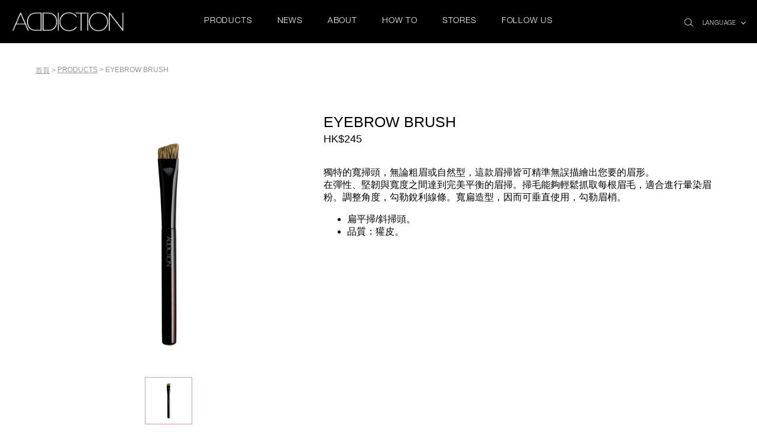

--- FILE ---
content_type: text/html; charset=UTF-8
request_url: https://hk-cn.addiction-beauty.com/products/MAJK
body_size: 52518
content:
<!DOCTYPE html>
<html lang="zh-hant" dir="ltr" prefix="content: http://purl.org/rss/1.0/modules/content/  dc: http://purl.org/dc/terms/  foaf: http://xmlns.com/foaf/0.1/  og: http://ogp.me/ns#  rdfs: http://www.w3.org/2000/01/rdf-schema#  schema: http://schema.org/  sioc: http://rdfs.org/sioc/ns#  sioct: http://rdfs.org/sioc/types#  skos: http://www.w3.org/2004/02/skos/core#  xsd: http://www.w3.org/2001/XMLSchema# ">
<head>
 <meta http-equiv="Content-Security-Policy" content="upgrade-insecure-requests">
  <meta charset="utf-8" />
<style>body #backtotop {background: #000000;border-color: #fff;color: #ffffff;}</style>
<meta name="Generator" content="Drupal 8 (https://www.drupal.org)" />
<meta name="MobileOptimized" content="width" />
<meta name="HandheldFriendly" content="true" />
<meta name="viewport" content="width=device-width, initial-scale=1.0" />
<link rel="stylesheet" href="https://hk-cn.addiction-beauty.com/sites/default/files/fontyourface/local_fonts/helvetica_neuestd_lt/font.css" media="all" />
<link rel="alternate" hreflang="zh-hant" href="https://hk-cn.addiction-beauty.com/products/MAJK" />
<link rel="canonical" href="https://hk-cn.addiction-beauty.com/products/MAJK" />
<link rel="shortlink" href="https://hk-cn.addiction-beauty.com/node/108" />
<link rel="revision" href="https://hk-cn.addiction-beauty.com/products/MAJK" />

    <title>EYEBROW BRUSH | Addiction</title>
    <link rel="stylesheet" media="all" href="/core/modules/system/css/components/ajax-progress.module.css?t9b4xt" />
<link rel="stylesheet" media="all" href="/core/modules/system/css/components/align.module.css?t9b4xt" />
<link rel="stylesheet" media="all" href="/core/modules/system/css/components/autocomplete-loading.module.css?t9b4xt" />
<link rel="stylesheet" media="all" href="/core/modules/system/css/components/fieldgroup.module.css?t9b4xt" />
<link rel="stylesheet" media="all" href="/core/modules/system/css/components/container-inline.module.css?t9b4xt" />
<link rel="stylesheet" media="all" href="/core/modules/system/css/components/clearfix.module.css?t9b4xt" />
<link rel="stylesheet" media="all" href="/core/modules/system/css/components/details.module.css?t9b4xt" />
<link rel="stylesheet" media="all" href="/core/modules/system/css/components/hidden.module.css?t9b4xt" />
<link rel="stylesheet" media="all" href="/core/modules/system/css/components/item-list.module.css?t9b4xt" />
<link rel="stylesheet" media="all" href="/core/modules/system/css/components/js.module.css?t9b4xt" />
<link rel="stylesheet" media="all" href="/core/modules/system/css/components/nowrap.module.css?t9b4xt" />
<link rel="stylesheet" media="all" href="/core/modules/system/css/components/position-container.module.css?t9b4xt" />
<link rel="stylesheet" media="all" href="/core/modules/system/css/components/progress.module.css?t9b4xt" />
<link rel="stylesheet" media="all" href="/core/modules/system/css/components/reset-appearance.module.css?t9b4xt" />
<link rel="stylesheet" media="all" href="/core/modules/system/css/components/resize.module.css?t9b4xt" />
<link rel="stylesheet" media="all" href="/core/modules/system/css/components/sticky-header.module.css?t9b4xt" />
<link rel="stylesheet" media="all" href="/core/modules/system/css/components/system-status-counter.css?t9b4xt" />
<link rel="stylesheet" media="all" href="/core/modules/system/css/components/system-status-report-counters.css?t9b4xt" />
<link rel="stylesheet" media="all" href="/core/modules/system/css/components/system-status-report-general-info.css?t9b4xt" />
<link rel="stylesheet" media="all" href="/core/modules/system/css/components/tabledrag.module.css?t9b4xt" />
<link rel="stylesheet" media="all" href="/core/modules/system/css/components/tablesort.module.css?t9b4xt" />
<link rel="stylesheet" media="all" href="/core/modules/system/css/components/tree-child.module.css?t9b4xt" />
<link rel="stylesheet" media="all" href="https://hk-en.addiction-beauty.com/sites/default/files/css/menu_icons.css?t9b4xt" />
<link rel="stylesheet" media="all" href="/core/modules/views/css/views.module.css?t9b4xt" />
<link rel="stylesheet" media="all" href="/modules/back_to_top/css/back_to_top_text.css?t9b4xt" />
<link rel="stylesheet" media="all" href="/modules/closeblock/css/closeblock.css?t9b4xt" />
<link rel="stylesheet" media="all" href="/modules/hierarchical_taxonomy_menu/css/hierarchical-taxonomy-menu.css?t9b4xt" />
<link rel="stylesheet" media="all" href="https://cdn.jsdelivr.net/npm/slick-carousel@1.8.1/slick/slick.min.css" />
<link rel="stylesheet" media="all" href="https://cdn.jsdelivr.net/npm/slick-carousel@1.8.1/slick/slick-theme.min.css" />
<link rel="stylesheet" media="all" href="https://addiction.contents.liveact-vault.com/liveact_dea4971d62e09781a9d3c51e334fd74f/cri_liveact.css" />
<link rel="stylesheet" media="all" href="https://cdn.jsdelivr.net/npm/swiper@11/swiper-bundle.min.css" />
<link rel="stylesheet" media="all" href="/themes/addiction/addiction/css/bootstrap-grid.min.css?t9b4xt" />
<link rel="stylesheet" media="all" href="/themes/addiction/addiction/css/menu_icons.css?t9b4xt" />
<link rel="stylesheet" media="all" href="/themes/addiction/addiction/css/image-compare-viewer.min.css?t9b4xt" />
<link rel="stylesheet" media="all" href="/themes/addiction/addiction/css/style.css?t9b4xt" />
<link rel="stylesheet" media="all" href="/themes/addiction/addiction/css/pages/news/2407_lock_the_best_moments_the_lip_balm/main.css?t9b4xt" />
<link rel="stylesheet" media="all" href="/themes/addiction/addiction/css/pages/news/2407_lock_the_best_moments_eyeshadow_palette/main.css?t9b4xt" />
<link rel="stylesheet" media="all" href="/themes/addiction/addiction/css/pages/news/2408_fall_collection/main.css?t9b4xt" />
<link rel="stylesheet" media="all" href="/themes/addiction/addiction/css/pages/news/2409_basemakeup_collection/main.css?t9b4xt" />
<link rel="stylesheet" media="all" href="/themes/addiction/addiction/css/pages/news/2410_holiday_collection_through_the_glass/main.css?t9b4xt" />
<link rel="stylesheet" media="all" href="/themes/addiction/addiction/css/pages/news/2410_holiday_collection_fantasy_freefall/main.css?t9b4xt" />
<link rel="stylesheet" media="all" href="/themes/addiction/addiction/css/pages/news/2411_the_creamy_stick_eyeshadow/main.css?t9b4xt" />
<link rel="stylesheet" media="all" href="/themes/addiction/addiction/css/pages/news/2501_spring_collection/main.css?t9b4xt" />
<link rel="stylesheet" media="all" href="/themes/addiction/addiction/css/pages/news/2503_base_make-up/main.css?t9b4xt" />
<link rel="stylesheet" media="all" href="/themes/addiction/addiction/css/pages/news/2504_summer_collection_1st/main.css?t9b4xt" />
<link rel="stylesheet" media="all" href="/themes/addiction/addiction/css/pages/news/2504_summer_collection_2nd/main.css?t9b4xt" />
<link rel="stylesheet" media="all" href="/themes/addiction/addiction/css/pages/news/2507_prefall_collection/main.css?t9b4xt" />
<link rel="stylesheet" media="all" href="/themes/addiction/addiction/css/pages/news/2507_fall_collection/main.css?t9b4xt" />
<link rel="stylesheet" media="all" href="/themes/addiction/addiction/css/pages/news/2508_base_makeup_collection/main.css?t9b4xt" />
<link rel="stylesheet" media="all" href="/themes/addiction/addiction/css/pages/news/2509_the_lipstick_glazed_bomb/main.css?t9b4xt" />
<link rel="stylesheet" media="all" href="/themes/addiction/addiction/css/pages/news/2510_1024_holiday_2025/main.css?t9b4xt" />
<link rel="stylesheet" media="all" href="/themes/addiction/addiction/css/pages/news/2601_Monochromatic_Mirage/main.css?t9b4xt" />

      
<!--[if lte IE 8]>
<script src="/core/assets/vendor/html5shiv/html5shiv.min.js?v=3.7.3"></script>
<![endif]-->

        </head>
<body class="fontyourface">
<a href="#main-content" class="visually-hidden focusable">
  移至主內容
</a>

  <div class="dialog-off-canvas-main-canvas" data-off-canvas-main-canvas>
    <div
  class="layout-container"
>
  <div
    class="navbar__wrapper"
  >
    <div
  class="region--navbar"
>
      <div
      
    >
      <div
     id="block-headertagline" class="close-block"
>
    
            

            
    </div>
<div
    class="region--navbar__wrapper"
     id="block-navbarwrapper"
>
            
<div
  class="main-menu__wrapper"
>
  <nav
    role="navigation"
    aria-labelledby="block-addiction-main-menu-menu"
     id="block-addiction-main-menu"
  >
                  
    

    <h2
       class="visually-hidden" id="block-addiction-main-menu-menu"
    >
      Main navigation
    </h2>

    

              
      <ul
       class="menu menu--main nav"
    >
              
        
        <li
           class="expanded dropdown first"
        >
          
          
                      
                      
                    <a href="https://hk-cn.addiction-beauty.com/products" class="products" data-drupal-link-system-path="products">              PRODUCTS

              <span
                class="caret"
              ></span>
            </a>

                            <ul
       class="dropdown-menu"
    >
              
        
        <li
           class="expanded dropdown first"
        >
          
          
          
                    <span>EYES</span>

                            <ul
       class="dropdown-menu"
    >
              
        
        <li
           class="first"
        >
          
          
          
                    <span>arrow back</span>

                  </li>
              
        
        <li
          
        >
          
          
          
                    <span>EYES</span>

                  </li>
              
        
        <li
          
        >
          
          
          
                    <a href="https://hk-cn.addiction-beauty.com/products/eyes/eyeshadow" data-drupal-link-system-path="taxonomy/term/55">EYESHADOW</a>

                  </li>
              
        
        <li
          
        >
          
          
          
                    <a href="https://hk-cn.addiction-beauty.com/products/eyes/eyeliner" data-drupal-link-system-path="taxonomy/term/54">EYELINER</a>

                  </li>
              
        
        <li
          
        >
          
          
          
                    <a href="https://hk-cn.addiction-beauty.com/products/eyes/mascara" data-drupal-link-system-path="taxonomy/term/56">MASCARA</a>

                  </li>
              
        
        <li
           class="last"
        >
          
          
          
                    <a href="https://hk-cn.addiction-beauty.com/products/eyes/eyebrows" data-drupal-link-system-path="taxonomy/term/57">EYEBROWS</a>

                  </li>
          </ul>
  
                  </li>
              
        
        <li
           class="expanded dropdown"
        >
          
          
          
                    <span>LIPS</span>

                            <ul
       class="dropdown-menu"
    >
              
        
        <li
           class="first"
        >
          
          
          
                    <span>arrow back</span>

                  </li>
              
        
        <li
          
        >
          
          
          
                    <span>LIP</span>

                  </li>
              
        
        <li
          
        >
          
          
          
                    <a href="https://hk-cn.addiction-beauty.com/products/lips/lip-colors" data-drupal-link-system-path="taxonomy/term/59">唇彩</a>

                  </li>
              
        
        <li
           class="last"
        >
          
          
          
                    <a href="https://hk-cn.addiction-beauty.com/products/lips/lip-care" data-drupal-link-system-path="taxonomy/term/58">唇部護理</a>

                  </li>
          </ul>
  
                  </li>
              
        
        <li
           class="expanded dropdown"
        >
          
          
          
                    <span>CHEEK</span>

                            <ul
       class="dropdown-menu"
    >
              
        
        <li
           class="first"
        >
          
          
          
                    <span>arrow back</span>

                  </li>
              
        
        <li
          
        >
          
          
          
                    <span>CHEEK</span>

                  </li>
              
        
        <li
          
        >
          
          
          
                    <a href="https://hk-cn.addiction-beauty.com/products/cheek" data-drupal-link-system-path="taxonomy/term/39">SEE ALL</a>

                  </li>
              
        
        <li
           class="last"
        >
          
          
          
                    <a href="https://hk-cn.addiction-beauty.com/products/cheek/other" data-drupal-link-system-path="taxonomy/term/122">OTHER</a>

                  </li>
          </ul>
  
                  </li>
              
        
        <li
           class="expanded dropdown"
        >
          
          
          
                    <span>NAIL</span>

                            <ul
       class="dropdown-menu"
    >
              
        
        <li
           class="first"
        >
          
          
          
                    <span>Arrow back</span>

                  </li>
              
        
        <li
          
        >
          
          
          
                    <span>NAIL</span>

                  </li>
              
        
        <li
          
        >
          
          
          
                    <a href="https://hk-cn.addiction-beauty.com/products/nail/nail-polish" data-drupal-link-system-path="taxonomy/term/61">NAIL POLISH</a>

                  </li>
              
        
        <li
           class="last"
        >
          
          
          
                    <a href="https://hk-cn.addiction-beauty.com/products/nail/nail-care" data-drupal-link-system-path="taxonomy/term/60">NAIL CARE</a>

                  </li>
          </ul>
  
                  </li>
              
        
        <li
           class="expanded dropdown"
        >
          
          
          
                    <span>BASE MAKE-UP</span>

                            <ul
       class="dropdown-menu"
    >
              
        
        <li
           class="first"
        >
          
          
          
                    <span>arrow back</span>

                  </li>
              
        
        <li
          
        >
          
          
          
                    <span>BASE MAKE-UP</span>

                  </li>
              
        
        <li
          
        >
          
          
          
                    <a href="https://hk-cn.addiction-beauty.com/products/base-makeup/foundation" data-drupal-link-system-path="taxonomy/term/62">FOUNDATION</a>

                  </li>
              
        
        <li
          
        >
          
          
          
                    <a href="https://hk-cn.addiction-beauty.com/products/base-makeup/primer" data-drupal-link-system-path="taxonomy/term/64">PRIMER</a>

                  </li>
              
        
        <li
          
        >
          
          
          
                    <a href="https://hk-cn.addiction-beauty.com/products/base-makeup/concealer" data-drupal-link-system-path="taxonomy/term/67">CONCEALER</a>

                  </li>
              
        
        <li
          
        >
          
          
          
                    <a href="https://hk-cn.addiction-beauty.com/products/base-makeup/powder" data-drupal-link-system-path="taxonomy/term/68">POWDER</a>

                  </li>
              
        
        <li
           class="last"
        >
          
          
          
                    <a href="https://hk-cn.addiction-beauty.com/products/base-makeup/compact" data-drupal-link-system-path="taxonomy/term/69">COMPACT</a>

                  </li>
          </ul>
  
                  </li>
              
        
        <li
          
        >
          
          
          
                    <a href="https://hk-cn.addiction-beauty.com/products/sun-screen" data-drupal-link-system-path="taxonomy/term/42">SUN SCREEN</a>

                  </li>
              
        
        <li
          
        >
          
          
          
                    <a href="https://hk-cn.addiction-beauty.com/products/skin-care" data-drupal-link-system-path="taxonomy/term/43">SKIN CARE</a>

                  </li>
              
        
        <li
           class="expanded dropdown"
        >
          
          
          
                    <span>BRUSH</span>

                            <ul
       class="dropdown-menu"
    >
              
        
        <li
           class="first"
        >
          
          
          
                    <span>arrow back</span>

                  </li>
              
        
        <li
          
        >
          
          
          
                    <span>BRUSH</span>

                  </li>
              
        
        <li
          
        >
          
          
          
                    <a href="https://hk-cn.addiction-beauty.com/products/brush/powder" data-drupal-link-system-path="taxonomy/term/70">POWDER</a>

                  </li>
              
        
        <li
          
        >
          
          
          
                    <a href="https://hk-cn.addiction-beauty.com/products/brush/eyeshadow" data-drupal-link-system-path="taxonomy/term/71">EYESHADOW</a>

                  </li>
              
        
        <li
          
        >
          
          
          
                    <a href="https://hk-cn.addiction-beauty.com/products/brush/eyebrows-lips" data-drupal-link-system-path="taxonomy/term/72">EYEBROWS AND LIPS</a>

                  </li>
              
        
        <li
           class="last"
        >
          
          
          
                    <a href="https://hk-cn.addiction-beauty.com/products/brush/base-makeup" data-drupal-link-system-path="taxonomy/term/73">BASE MAKE-UP</a>

                  </li>
          </ul>
  
                  </li>
              
        
        <li
           class="expanded dropdown last"
        >
          
          
          
                    <span>TOOLS</span>

                            <ul
       class="dropdown-menu"
    >
              
        
        <li
           class="first"
        >
          
          
          
                    <span>arrow back</span>

                  </li>
              
        
        <li
          
        >
          
          
          
                    <span>TOOLS</span>

                  </li>
              
        
        <li
          
        >
          
          
          
                    <a href="https://hk-cn.addiction-beauty.com/products/accessories/compact-cases" data-drupal-link-system-path="taxonomy/term/74">COMPACT CASES</a>

                  </li>
              
        
        <li
          
        >
          
          
          
                    <a href="https://hk-cn.addiction-beauty.com/products/accessories/applicators-brushes" data-drupal-link-system-path="taxonomy/term/75">APPLICATORS &amp; BRUSHES</a>

                  </li>
              
        
        <li
           class="last"
        >
          
          
          
                    <a href="https://hk-cn.addiction-beauty.com/products/accessories/other" data-drupal-link-system-path="taxonomy/term/76">OTHER</a>

                  </li>
          </ul>
  
                  </li>
          </ul>
  
                  </li>
              
        
        <li
          
        >
          
          
          
                    <a href="https://hk-cn.addiction-beauty.com/news" class="news" data-drupal-link-system-path="news">NEWS</a>

                  </li>
              
        
        <li
           class="expanded dropdown"
        >
          
          
                      
                      
                    <a href="https://hk-cn.addiction-beauty.com/about" class="about" data-drupal-link-system-path="node/3">              ABOUT

              <span
                class="caret"
              ></span>
            </a>

                            <ul
       class="dropdown-menu"
    >
              
        
        <li
           class="first"
        >
          
          
          
                    <span>arrow back</span>

                  </li>
              
        
        <li
          
        >
          
          
          
                    <span>ABOUT</span>

                  </li>
              
        
        <li
          
        >
          
          
          
                    <a href="https://hk-cn.addiction-beauty.com/about" data-drupal-link-system-path="node/3">ABOUT ADDICTION</a>

                  </li>
              
        
        <li
           class="last"
        >
          
          
          
                    <a href="https://hk-cn.addiction-beauty.com/about/profile" data-drupal-link-system-path="node/4">CREATIVE DIRECTOR</a>

                  </li>
          </ul>
  
                  </li>
              
        
        <li
          
        >
          
          
          
                    <a href="https://hk-cn.addiction-beauty.com/how_to" class="how_to" data-drupal-link-system-path="how_to">HOW TO</a>

                  </li>
              
        
        <li
          
        >
          
          
          
                    <a href="https://hk-cn.addiction-beauty.com/stores" class="stores" data-drupal-link-system-path="stores">STORES</a>

                  </li>
              
        
        <li
           class="expanded dropdown"
        >
          
          
                      
                      
                    <span class="follow-us">              FOLLOW US

              <span
                class="caret"
              ></span>
            </span>

                            <ul
       class="dropdown-menu"
    >
              
        
        <li
           class="menu-icon menu-icon-31 first"
        >
          
          
          
                    <a href="https://www.instagram.com/addictionbeautyhk/">Instagram</a>

                  </li>
              
        
        <li
           class="menu-icon menu-icon-30"
        >
          
          
          
                    <a href="https://www.facebook.com/addictionbeautyhk">Facebook</a>

                  </li>
              
        
        <li
           class="menu-icon menu-icon-32"
        >
          
          
          
                    <a href="https://twitter.com/styleaddiction" class="hidden-hk">Twitter</a>

                  </li>
              
        
        <li
           class="menu-icon menu-icon-33 last"
        >
          
          
          
                    <a href="https://www.youtube.com/channel/UCWBLeYXy7I8HyBfP6cIsyUQ/">Youtube</a>

                  </li>
          </ul>
  
                  </li>
              
        
        <li
           class="last"
        >
          
          
          
                    <span class="language">LANGUAGE</span>

                  </li>
          </ul>
  

    
    <div
      class="screen--black"
    ></div>
  </nav>
</div>
<div id="block-addiction-branding">
  
    
        <a 
        class="page__logo"
        href="https://hk-cn.addiction-beauty.com/" 
        rel="home"
    >
        <img 
            src="/sites/default/files/logo.jpg" 
            alt="首頁" 
        />
    </a>
  
  
  
</div>
<div
        class="search-widget__cover"
></div>

<div
        class="search-widget__wrapper"
>
    

    
    

            <span
                class="search-widget__button--close"
        ></span>

        <form action="https://hk-cn.addiction-beauty.com/product_search" method="get" id="views-exposed-form-product-search-page-search-product-block" accept-charset="UTF-8">
  <div class="js-form-item form-item js-form-type-textfield form-item-title js-form-item-title">
      <label for="edit-title">Search</label>
        <input data-drupal-selector="edit-title" type="text" id="edit-title" name="title" value="" size="30" maxlength="128" class="form-text" />

        </div>
<div class="js-form-item form-item js-form-type-select form-item-field-category-target-id js-form-item-field-category-target-id">
      <label for="edit-field-category-target-id">Category</label>
        <select data-drupal-selector="edit-field-category-target-id" id="edit-field-category-target-id" name="field_category_target_id" class="form-select"><option value="All" selected="selected">- 任何 -</option><option value="52">EYES</option><option value="55">-眼影</option><option value="54">-眼線筆</option><option value="56">-睫毛膏</option><option value="57">-眉毛</option><option value="32">LIPS</option><option value="59">-唇彩</option><option value="58">-唇部護理</option><option value="39">CHEEKS</option><option value="121">-CHEEKS</option><option value="122">-其他</option><option value="40">NAIL</option><option value="61">-指甲油</option><option value="60">-護甲油</option><option value="41">BASE MAKE-UP</option><option value="62">-粉底</option><option value="64">-妝前乳</option><option value="67">-遮瑕膏</option><option value="68">-蜜粉</option><option value="69">-粉盒及自選彩妝盒</option><option value="42">SUN SCREEN</option><option value="43">SKIN CARE</option><option value="38">BRUSH</option><option value="70">-蜜粉</option><option value="71">-眼影</option><option value="72">-眉毛和雙唇</option><option value="73">-底妝</option><option value="45">TOOLS</option><option value="74">-粉盒</option><option value="75">-眼影棒&amp;腮紅刷</option><option value="76">-其他</option></select>
        </div>
<div data-drupal-selector="edit-actions" class="form-actions js-form-wrapper form-wrapper" id="edit-actions"><input data-drupal-selector="edit-submit-product-search-page" type="submit" id="edit-submit-product-search-page" value="SEARCH" class="button js-form-submit form-submit" />
</div>


</form>

    </div>
<div
  class="menu--products__wrapper"
>
  <div
     id="block-hierarchicaltaxonomymenu-2"
  >
    

    
    

          
<ul
  class="menu hierarchical-taxonomy-menu block-taxonomymenu__menu"
>
    
      
    <li
      class="menu-item block-taxonomymenu__menu-item "
    >
      <span>
        <a
          href="https://hk-cn.addiction-beauty.com/products/eyes"
          class="block-taxonomymenu__link "
        >
                      <img
              class="menu-item-image block-taxonomymenu__image"
              src="https://hk-cn.addiction-beauty.com/sites/default/files/2020-08/MAKE004.jpg"
              alt="EYES"
                              height="150"
                width="150"
                          />
          
          <span>
            EYES
                      </span>
        </a>
      </span>

          </li>
      
    <li
      class="menu-item block-taxonomymenu__menu-item "
    >
      <span>
        <a
          href="https://hk-cn.addiction-beauty.com/products/lips"
          class="block-taxonomymenu__link "
        >
                      <img
              class="menu-item-image block-taxonomymenu__image"
              src="https://hk-cn.addiction-beauty.com/sites/default/files/2024-02/MAKK019_1.jpg"
              alt="LIPS"
                              height="150"
                width="150"
                          />
          
          <span>
            LIPS
                      </span>
        </a>
      </span>

          </li>
      
    <li
      class="menu-item block-taxonomymenu__menu-item "
    >
      <span>
        <a
          href="https://hk-cn.addiction-beauty.com/products/cheek"
          class="block-taxonomymenu__link "
        >
                      <img
              class="menu-item-image block-taxonomymenu__image"
              src="https://hk-cn.addiction-beauty.com/sites/default/files/2024-02/MADC003_0.jpg"
              alt="CHEEKS"
                              height="150"
                width="150"
                          />
          
          <span>
            CHEEKS
                      </span>
        </a>
      </span>

          </li>
      
    <li
      class="menu-item block-taxonomymenu__menu-item "
    >
      <span>
        <a
          href="https://hk-cn.addiction-beauty.com/products/nail"
          class="block-taxonomymenu__link "
        >
                      <img
              class="menu-item-image block-taxonomymenu__image"
              src="https://hk-cn.addiction-beauty.com/sites/default/files/2024-02/MAOG016.jpg"
              alt="NAIL"
                              height="150"
                width="150"
                          />
          
          <span>
            NAIL
                      </span>
        </a>
      </span>

          </li>
      
    <li
      class="menu-item block-taxonomymenu__menu-item "
    >
      <span>
        <a
          href="https://hk-cn.addiction-beauty.com/products/base-makeup"
          class="block-taxonomymenu__link "
        >
                      <img
              class="menu-item-image block-taxonomymenu__image"
              src="https://hk-cn.addiction-beauty.com/sites/default/files/2024-02/MAFT006%20%281%29.jpg"
              alt="BASE MAKE-UP"
                              height="150"
                width="150"
                          />
          
          <span>
            BASE MAKE-UP
                      </span>
        </a>
      </span>

          </li>
      
    <li
      class="menu-item block-taxonomymenu__menu-item "
    >
      <span>
        <a
          href="https://hk-cn.addiction-beauty.com/products/sun-screen"
          class="block-taxonomymenu__link "
        >
                      <img
              class="menu-item-image block-taxonomymenu__image"
              src="https://hk-cn.addiction-beauty.com/sites/default/files/2020-03/sunscreen%20%281%29.jpg"
              alt="SUN SCREEN"
                              height="150"
                width="150"
                          />
          
          <span>
            SUN SCREEN
                      </span>
        </a>
      </span>

          </li>
      
    <li
      class="menu-item block-taxonomymenu__menu-item "
    >
      <span>
        <a
          href="https://hk-cn.addiction-beauty.com/products/skin-care"
          class="block-taxonomymenu__link "
        >
                      <img
              class="menu-item-image block-taxonomymenu__image"
              src="https://hk-cn.addiction-beauty.com/sites/default/files/2024-02/OIL-CLEANSING-ALL-DAY-RESET---150ML.jpg"
              alt="SKIN CARE"
                              height="150"
                width="150"
                          />
          
          <span>
            SKIN CARE
                      </span>
        </a>
      </span>

          </li>
      
    <li
      class="menu-item block-taxonomymenu__menu-item "
    >
      <span>
        <a
          href="https://hk-cn.addiction-beauty.com/products/brush"
          class="block-taxonomymenu__link "
        >
                      <img
              class="menu-item-image block-taxonomymenu__image"
              src="https://hk-cn.addiction-beauty.com/sites/default/files/2020-03/maja.jpg"
              alt="BRUSH"
                              height="150"
                width="150"
                          />
          
          <span>
            BRUSH
                      </span>
        </a>
      </span>

          </li>
      
    <li
      class="menu-item block-taxonomymenu__menu-item "
    >
      <span>
        <a
          href="https://hk-cn.addiction-beauty.com/products/tools"
          class="block-taxonomymenu__link "
        >
                      <img
              class="menu-item-image block-taxonomymenu__image"
              src="https://hk-cn.addiction-beauty.com/sites/default/files/2020-08/MAWQ.jpg"
              alt="TOOLS"
                              height="150"
                width="150"
                          />
          
          <span>
            TOOLS
                      </span>
        </a>
      </span>

          </li>
  
</ul>

      </div>

  <a
    href="/products"
    class="menu--products__link"
  >
    View all products
  </a>
</div>
<div
  class="header--language__wrapper"
>
  <div
     class="language-switcher-language-url" id="block-languageswitcher-3" role="navigation"
  >
    

    
    

          <ul class="links"><li hreflang="hk-en" data-drupal-link-system-path="node/108"><a href="https://hk-en.addiction-beauty.com/products/MAJK" class="language-link" hreflang="hk-en" data-drupal-link-system-path="node/108">Hong Kong - English</a></li><li hreflang="zh-hant" data-drupal-link-system-path="node/108" class="is-active"><a href="https://hk-cn.addiction-beauty.com/products/MAJK" class="language-link is-active" hreflang="zh-hant" data-drupal-link-system-path="node/108">Hong Kong - Chinese, Traditional</a></li></ul>
      </div>
</div>
<nav role="navigation" aria-labelledby="block-tools-menu" id="block-tools">
            
  <h2 class="visually-hidden" id="block-tools-menu">Tools</h2>
  

        
<div
    class="menu--tools"
>
        
                        <ul
                class="menu"
                
            >
        
                    <li
                 class="menu-icon menu-icon-80"
            >
                <a href="https://hk-cn.addiction-beauty.com/product_search" class="search" data-drupal-link-system-path="product_search">search icon</a>

                            </li>
                </ul>
    
</div>


  </nav>

    </div>

    </div>
  
  <button
    class="burger__btn"
    type="button"
  >
    <div
      class="burger__bar"
    ></div>

    <div
      class="burger__bar"
    ></div>

    <div
      class="burger__bar"
    ></div>
  </button>
</div>

  </div>

  <header
    role="banner"
  >
    <div
  class="region--header"
>
      <div
      
    >
      <div
  class="breadcrumbs__wrapper"
>
  <div
     id="block-addiction-breadcrumbs"
  >
    

    
    

            <nav role="navigation" aria-labelledby="system-breadcrumb">
    <h2 id="system-breadcrumb" class="visually-hidden">導航連結</h2>
    <ol>
          <li>
                  <a href="https://hk-cn.addiction-beauty.com/">首頁</a>
              </li>
          <li>
                  <a href="https://hk-cn.addiction-beauty.com/products">PRODUCTS</a>
              </li>
          <li>
                  EYEBROW BRUSH
              </li>
        </ol>
  </nav>

      </div>
</div>

    </div>
  </div>

  </header>

  

  

  

  

  

  <main
    role="main"
  >
    <a
      id="main-content"
      tabindex="-1"
    >
    </a>
    <div
      class="layout-content"
    >
        <div>
    <div data-drupal-messages-fallback class="hidden"></div><div
  class="content__wrapper"
>
  <div
     id="block-addiction-content"
  >
    

    
    

          <article
   data-history-node-id="108" role="article" about="https://hk-cn.addiction-beauty.com/products/MAJK"
  class="product-details__wrapper"
>
  

  
  

  
  <div
    
    class="product-details"
  >
    <h1
      class="product__title"
    >
      <span>EYEBROW BRUSH</span>

    </h1>

    <div
        class="product-photos__carousel"
>
  <div
          
          class="product-photos__wrapper"
  >
          <div
              
              class="product-photo"
      >
          <img src="/sites/default/files/2020-02/MAJK.jpg" width="1200" height="1200" alt="EYEBROW BRUSH" typeof="foaf:Image" />


      </div>
      </div>

  <div
          
          class="product-photos__wrapper--mini"
  >
          <div
              
              class="product-photo--mini"
      >
          <img src="/sites/default/files/2020-02/MAJK.jpg" width="1200" height="1200" alt="EYEBROW BRUSH" typeof="foaf:Image" />


      </div>
      </div>
</div>
  <div
    
    class="product__price"
  >
    HK$245
  </div>
  <div
    
    class="product__description"
  >
    <p>獨特的寬掃頭，無論粗眉或自然型，這款眉掃皆可精準無誤描繪出您要的眉形。<br />
在彈性、堅韌與寬度之間達到完美平衡的眉掃。掃毛能夠輕鬆抓取每根眉毛，適合進行暈染眉粉。調整角度，勾勒銳利線條。寬扁造型，因而可垂直使用，勾勒眉梢。</p>

<ul>
	<li>扁平掃/斜掃頭。</li>
	<li>品質：獾皮。</li>
</ul>
  </div>
  <div
    
    id="Application"
    class="product__text-content"
  >
    <a
      class="product__text-title"
    >
      Application
    </a>

    <p>使用眉掃挑選適量眉粉，在手背去除多餘眉粉，<br />
然後順著眉毛方向塗刷。</p>
  </div>
<div
  
  class="product-categories__wrapper"
>
      <div
      
      class="product-categories"
    >
      <a href="https://hk-cn.addiction-beauty.com/products/eyes" hreflang="zh-hant">EYES</a>
    </div>
      <div
      
      class="product-categories"
    >
      <a href="https://hk-cn.addiction-beauty.com/products/eyes/eyebrows" hreflang="zh-hant">眉毛</a>
    </div>
      <div
      
      class="product-categories"
    >
      <a href="https://hk-cn.addiction-beauty.com/products/brush" hreflang="zh-hant">BRUSH</a>
    </div>
      <div
      
      class="product-categories"
    >
      <a href="https://hk-cn.addiction-beauty.com/products/brush/eyebrows-lips" hreflang="zh-hant">眉毛和雙唇</a>
    </div>
      <div
      
      class="product-categories"
    >
      <a href="https://hk-cn.addiction-beauty.com/products/tools" hreflang="zh-hant">TOOLS</a>
    </div>
  </div>

  </div>
</article>

      </div>
</div>
<div
    class="product-colors__dropdown-wrapper"
>
    

    
    

    <div
        class="color-name__wrapper"
    >
        <span
            class="color-name__text"
        ></span>

        <div
            class="color-name__arrow"
        ></div>
    </div>

        <div
        class="product-colors__modal"
    >
        <div><div class="js-view-dom-id-322d9caf39fbf7d6ed037fdf1552151a7e22c3e3e3f77a52dd8b396ff760c20f">
  
  
  

  
  
  

    

  
  

  
  
</div>
</div>

    </div>
    </div>
<div
  class="product-colors__wrapper"
>
  <div
    class="product-shades__wrapper"
  >
  </div>

  <div
    class="shades__button-wrapper"
    type="button"
  >
    <div
      class="product-shades__button-slider"
    >
    </div>
  </div>

  <div
    class="product__colors"
  >
          <div><div class="js-view-dom-id-e04213aba1dee4d036a5e7e58d4e7121e465ac81b31d97d8a2dffe4fc75617ba">
  
  
  

  
  
  

    

  
  

  
  
</div>
</div>

      </div>
</div>
<div
    id="Colors"
    class="product__text-content"
>
    

    
    

            <div><div class="tab-colors js-view-dom-id-166c54bfb0e67c4961facf4fd813efaeb2662f4ac9117eb6e12a32b131888bf6">
  
  
  

  
  
  

    

  
  

  
  
</div>
</div>

    </div>

  </div>

    </div>
    
      </main>

  <footer
    class="footer"
    role="contentinfo"
  >
    <div
      class="footer__wrapper"
    >
      <div
        class="footer__links-area"
      >
        <div
          class="footer__block--left-wrapper"
        >
          
        </div>

        <div
          class="footer__block--right-wrapper"
        >
            <div
    class="footer__block--right"
  >
    <nav
  class="footer__socials-wrapper"
  role="navigation"
  aria-labelledby="block-footerright-menu" id="block-footerright"
>
  <h2
    class="footer__block-title"
  >
    FOLLOW US ON
  </h2>

        
      <ul
       class="menu menu--footer nav"
    >
              
        
        <li
           class="menu-icon menu-icon-10 first"
        >
                              
                    <a href="https://www.instagram.com/addictionbeautyhk/">Instagram</a>

                  </li>
              
        
        <li
           class="menu-icon menu-icon-12"
        >
                              
                    <a href="https://www.facebook.com/addictionbeautyhk">Facebook</a>

                  </li>
              
        
        <li
           class="menu-icon menu-icon-11"
        >
                              
                    <a href="https://twitter.com/styleaddiction" class="hidden-hk">Twitter</a>

                  </li>
              
        
        <li
           class="menu-icon menu-icon-13 last"
        >
                              
                    <a href="https://www.youtube.com/channel/UCWBLeYXy7I8HyBfP6cIsyUQ/">Youtube</a>

                  </li>
          </ul>
  

  </nav>

  </div>

        </div>
      </div>
    </div>

      <div
    class="footer__block--bottom"
  >
    <div id="block-footerbottom-2">
  
    
      
<div
  class="basic-page__wrapper"
>
                    <div
          
        >
          <p>Copyright <span><span><span><span><span><span><span><span><span><span><span><span><span><span><span><span><span><span>©</span></span></span></span></span></span></span></span></span></span></span></span></span></span></span></span></span></span> ADDICTION All Rights Reserved.</p>

        </div>
            </div>

  </div>

  </div>

  </footer> </div>
  </div>


<script type="application/json" data-drupal-selector="drupal-settings-json">{"path":{"baseUrl":"\/","scriptPath":null,"pathPrefix":"","currentPath":"node\/108","currentPathIsAdmin":false,"isFront":false,"currentLanguage":"zh-hant"},"pluralDelimiter":"\u0003","suppressDeprecationErrors":true,"back_to_top":{"back_to_top_button_trigger":"100","back_to_top_prevent_on_mobile":1,"back_to_top_prevent_in_admin":0,"back_to_top_button_type":"text","back_to_top_button_text":""},"closeBlockSettings":{"close_block_button_type":"X","close_block_speed":"800","close_block_type":"slideUp","close_block_custom_css":"exemple","close_block_button_text":"x","reset_cookie_time":"1","_core":{"default_config_hash":"nCh7PMiS2TsKcCuUR9oKPQ76HG5nB7vqOa56TTy7CS4"}},"stayOpen":false,"interactiveParentMenu":false,"ajaxTrustedUrl":{"https:\/\/hk-cn.addiction-beauty.com\/product_search":true},"user":{"uid":0,"permissionsHash":"34bf75aed48b410983e355af6ca560d7fd85983e663985e7e9b99df00fe3023f"}}</script>
<script src="/themes/addiction/addiction/js/vendors/jquery-3.3.1.min.js?v=3.3.1"></script>
<script src="/core/misc/polyfills/object.assign.js?v=8.9.11"></script>
<script src="/core/assets/vendor/jquery-once/jquery.once.min.js?v=2.2.3"></script>
<script src="/core/misc/drupalSettingsLoader.js?v=8.9.11"></script>
<script src="/sites/default/files/languages/zh-hant_LqWkeFp33r2GtnhiVr_mZW1SgvU13uOYzoEvGmO2W74.js?t9b4xt"></script>
<script src="/core/misc/drupal.js?v=8.9.11"></script>
<script src="/core/misc/drupal.init.js?v=8.9.11"></script>
<script src="/core/assets/vendor/jquery.ui/ui/effect-min.js?v=1.12.1"></script>
<script src="/modules/back_to_top/js/back_to_top.js?v=8.9.11"></script>
<script src="https://cdn.jsdelivr.net/npm/slick-carousel@1.8.1/slick/slick.min.js"></script>
<script src="https://cdnjs.cloudflare.com/ajax/libs/speakingurl/14.0.1/speakingurl.min.js"></script>
<script src="https://addiction.contents.liveact-vault.com/liveact_dea4971d62e09781a9d3c51e334fd74f/cri_liveact.js"></script>
<script src="https://addiction.contents.liveact-vault.com/liveact_dea4971d62e09781a9d3c51e334fd74f/cri_liveact_framework.js"></script>
<script src="https://addiction.contents.liveact-vault.com/liveact_dea4971d62e09781a9d3c51e334fd74f/cri_liveact_framework_custom.js"></script>
<script src="https://cdn.jsdelivr.net/npm/swiper@11/swiper-bundle.min.js"></script>
<script src="/themes/addiction/addiction/js/vendors/image-compare-viewer.min.js?t9b4xt"></script>
<script src="/themes/addiction/addiction/js/components/paragraph/artist-popup-paragraph.js?t9b4xt"></script>
<script src="/themes/addiction/addiction/js/components/backtotop.js?t9b4xt"></script>
<script src="/themes/addiction/addiction/js/components/paragraph/chart.js?t9b4xt"></script>
<script src="/themes/addiction/addiction/js/components/paragraph/color-carousel-paragraph.js?t9b4xt"></script>
<script src="/themes/addiction/addiction/js/components/paragraph/content-tabs.js?t9b4xt"></script>
<script src="/themes/addiction/addiction/js/components/paragraph/how-to-use-paragraph.js?t9b4xt"></script>
<script src="/themes/addiction/addiction/js/components/paragraph/horizontal-item-paragraph.js?t9b4xt"></script>
<script src="/themes/addiction/addiction/js/components/paragraph/image-compare-paragraph.js?t9b4xt"></script>
<script src="/themes/addiction/addiction/js/components/paragraph/items-used-paragraph.js?t9b4xt"></script>
<script src="/themes/addiction/addiction/js/components/paragraph/items-used-popup-paragraph.js?t9b4xt"></script>
<script src="/themes/addiction/addiction/js/components/paragraph/paragraph-accordion.js?t9b4xt"></script>
<script src="/themes/addiction/addiction/js/components/paragraph/paragraph-get-the-look.js?t9b4xt"></script>
<script src="/themes/addiction/addiction/js/components/paragraph/paragraph-item-used-product.js?t9b4xt"></script>
<script src="/themes/addiction/addiction/js/components/paragraph/paragraph-product-collection.js?t9b4xt"></script>
<script src="/themes/addiction/addiction/js/components/paragraph/paragraph-product-mini-box.js?t9b4xt"></script>
<script src="/themes/addiction/addiction/js/components/paragraph/paragraph.js?t9b4xt"></script>
<script src="/themes/addiction/addiction/js/components/paragraph/popup-paragraph.js?t9b4xt"></script>
<script src="/themes/addiction/addiction/js/components/paragraph/product-carousel-paragraph.js?t9b4xt"></script>
<script src="/themes/addiction/addiction/js/components/paragraph/product-color-lineup.js?t9b4xt"></script>
<script src="/themes/addiction/addiction/js/components/paragraph/product-lineup-paragraph.js?t9b4xt"></script>
<script src="/themes/addiction/addiction/js/components/paragraph/product-lineup-slider-paragraph.js?t9b4xt"></script>
<script src="/themes/addiction/addiction/js/components/paragraph/product-slick-paragraph.js?t9b4xt"></script>
<script src="/themes/addiction/addiction/js/components/paragraph/product-slider-paragraph.js?t9b4xt"></script>
<script src="/themes/addiction/addiction/js/components/paragraph/products-used-paragraph-v2.js?t9b4xt"></script>
<script src="/themes/addiction/addiction/js/components/paragraph/products-used-paragraph.js?t9b4xt"></script>
<script src="/themes/addiction/addiction/js/components/paragraph/read-me-paragraph.js?t9b4xt"></script>
<script src="/themes/addiction/addiction/js/components/product/line-up-product-h.js?t9b4xt"></script>
<script src="/themes/addiction/addiction/js/components/product/line-up-product.js?t9b4xt"></script>
<script src="/themes/addiction/addiction/js/header/menu.js?t9b4xt"></script>
<script src="/themes/addiction/addiction/js/pages/home/main.js?t9b4xt"></script>
<script src="/themes/addiction/addiction/js/pages/home/carousel/slick_init.js?t9b4xt"></script>
<script src="/themes/addiction/addiction/js/pages/home/top_news/top_news.js?t9b4xt"></script>
<script src="/themes/addiction/addiction/js/pages/home/pickup/pickup.js?t9b4xt"></script>
<script src="/themes/addiction/addiction/js/pages/home/popup_message_box/popup_message_box.js?t9b4xt"></script>
<script src="/themes/addiction/addiction/js/pages/news/main.js?t9b4xt"></script>
<script src="/themes/addiction/addiction/js/pages/news/news_carousel/main.js?t9b4xt"></script>
<script src="/themes/addiction/addiction/js/pages/news/news_summer/main.js?t9b4xt"></script>
<script src="/themes/addiction/addiction/js/pages/news/news_summer/get_the_look.js?t9b4xt"></script>
<script src="/themes/addiction/addiction/js/pages/news/news_list/main.js?t9b4xt"></script>
<script src="/themes/addiction/addiction/js/pages/news/news_pre_fall/main.js?t9b4xt"></script>
<script src="/themes/addiction/addiction/js/pages/news/news_tough_love/main.js?t9b4xt"></script>
<script src="/themes/addiction/addiction/js/pages/news/news_lips_winter/main.js?t9b4xt"></script>
<script src="/themes/addiction/addiction/js/pages/news/news_eyeliner/main.js?t9b4xt"></script>
<script src="/themes/addiction/addiction/js/pages/news/news_fall_2020/main.js?t9b4xt"></script>
<script src="/themes/addiction/addiction/js/pages/news/news_fall_2020/combination_ideas.js?t9b4xt"></script>
<script src="/themes/addiction/addiction/js/pages/news/news_fall_2020/simple_carousel.js?t9b4xt"></script>
<script src="/themes/addiction/addiction/js/pages/news/news_fall_2020/hybrid_carousel.js?t9b4xt"></script>
<script src="/themes/addiction/addiction/js/pages/news/news_fall_2020/tabs.js?t9b4xt"></script>
<script src="/themes/addiction/addiction/js/pages/news/news_glow_stick/main.js?t9b4xt"></script>
<script src="/themes/addiction/addiction/js/pages/news/news_glow_stick/carousel.js?t9b4xt"></script>
<script src="/themes/addiction/addiction/js/pages/news/news_glow_stick/howto.js?t9b4xt"></script>
<script src="/themes/addiction/addiction/js/pages/news/news_holiday/main.js?t9b4xt"></script>
<script src="/themes/addiction/addiction/js/pages/news/news_holiday/holiday.js?t9b4xt"></script>
<script src="/themes/addiction/addiction/js/pages/news/news_holiday/carousel.js?t9b4xt"></script>
<script src="/themes/addiction/addiction/js/pages/news/news_holiday/get_the_look.js?t9b4xt"></script>
<script src="/themes/addiction/addiction/js/pages/news/news_lips_winter_2020/main.js?t9b4xt"></script>
<script src="/themes/addiction/addiction/js/pages/news/news_spring_2021/main.js?t9b4xt"></script>
<script src="/themes/addiction/addiction/js/pages/news/news_spring_2022/main.js?t9b4xt"></script>
<script src="/themes/addiction/addiction/js/pages/news/skin_protector_2022/main.js?t9b4xt"></script>
<script src="/themes/addiction/addiction/js/pages/news/news_summer_2022/main.js?t9b4xt"></script>
<script src="/themes/addiction/addiction/js/pages/news/news_fall_2022/main.js?t9b4xt"></script>
<script src="/themes/addiction/addiction/js/pages/news/news_base_makeup_2021/main.js?t9b4xt"></script>
<script src="/themes/addiction/addiction/js/pages/news/news_base_makeup_202209/main.js?t9b4xt"></script>
<script src="/themes/addiction/addiction/js/pages/news/news_base_makeup_202302/main.js?t9b4xt"></script>
<script src="/themes/addiction/addiction/js/pages/news/news_summer_collection_2021/main.js?t9b4xt"></script>
<script src="/themes/addiction/addiction/js/pages/news/news_mid_summer_2021/main.js?t9b4xt"></script>
<script src="/themes/addiction/addiction/js/pages/news/news_fall_2021/main.js?t9b4xt"></script>
<script src="/themes/addiction/addiction/js/pages/news/news_holiday_2021/main.js?t9b4xt"></script>
<script src="/themes/addiction/addiction/js/pages/news/news_landing_page_2024/main.js?t9b4xt"></script>
<script src="/themes/addiction/addiction/js/pages/store/store_filter.js?t9b4xt"></script>
<script src="/themes/addiction/addiction/js/pages/product_category/product_category.js?t9b4xt"></script>
<script src="/themes/addiction/addiction/js/pages/product_details/product_details.js?t9b4xt"></script>
<script src="/themes/addiction/addiction/js/pages/product_details/colors/colors.js?t9b4xt"></script>
<script src="/themes/addiction/addiction/js/pages/product_details/colors/dropdown_colors.js?t9b4xt"></script>
<script src="/themes/addiction/addiction/js/pages/product_details/carousel/product_details_carousel.js?t9b4xt"></script>
<script src="/themes/addiction/addiction/js/pages/search/search_page.js?t9b4xt"></script>
<script src="/themes/addiction/addiction/js/pages/sub_category/sub_category.js?t9b4xt"></script>
<script src="/themes/addiction/addiction/js/pages/how_to/how_to.js?t9b4xt"></script>
<script src="/themes/addiction/addiction/js/header/search_icon.js?t9b4xt"></script>
<script src="/themes/addiction/addiction/js/header/tagline.js?t9b4xt"></script>
<script src="/themes/addiction/addiction/js_min/main.js?t9b4xt"></script>
<script src="/core/assets/vendor/js-cookie/js.cookie.min.js?v=3.0.0-rc0"></script>
<script src="/core/misc/jquery.cookie.shim.js?v=8.9.11"></script>
<script src="/modules/closeblock/js/closeblock.js?t9b4xt"></script>
<script src="/modules/hierarchical_taxonomy_menu/js/hierarchical-taxonomy-menu.js?v=8.9.11"></script>

</body>
</html>


--- FILE ---
content_type: text/html; charset=UTF-8
request_url: https://hk-cn.addiction-beauty.com/products/MAJK?color=
body_size: 52792
content:
<!DOCTYPE html>
<html lang="zh-hant" dir="ltr" prefix="content: http://purl.org/rss/1.0/modules/content/  dc: http://purl.org/dc/terms/  foaf: http://xmlns.com/foaf/0.1/  og: http://ogp.me/ns#  rdfs: http://www.w3.org/2000/01/rdf-schema#  schema: http://schema.org/  sioc: http://rdfs.org/sioc/ns#  sioct: http://rdfs.org/sioc/types#  skos: http://www.w3.org/2004/02/skos/core#  xsd: http://www.w3.org/2001/XMLSchema# ">
<head>
 <meta http-equiv="Content-Security-Policy" content="upgrade-insecure-requests">
  <meta charset="utf-8" />
<style>body #backtotop {background: #000000;border-color: #fff;color: #ffffff;}</style>
<meta name="Generator" content="Drupal 8 (https://www.drupal.org)" />
<meta name="MobileOptimized" content="width" />
<meta name="HandheldFriendly" content="true" />
<meta name="viewport" content="width=device-width, initial-scale=1.0" />
<link rel="stylesheet" href="https://hk-cn.addiction-beauty.com/sites/default/files/fontyourface/local_fonts/helvetica_neuestd_lt/font.css" media="all" />
<link rel="alternate" hreflang="zh-hant" href="https://hk-cn.addiction-beauty.com/products/MAJK" />
<link rel="canonical" href="https://hk-cn.addiction-beauty.com/products/MAJK" />
<link rel="shortlink" href="https://hk-cn.addiction-beauty.com/node/108" />
<link rel="revision" href="https://hk-cn.addiction-beauty.com/products/MAJK" />

    <title>EYEBROW BRUSH | Addiction</title>
    <link rel="stylesheet" media="all" href="/core/modules/system/css/components/ajax-progress.module.css?t9b4xt" />
<link rel="stylesheet" media="all" href="/core/modules/system/css/components/align.module.css?t9b4xt" />
<link rel="stylesheet" media="all" href="/core/modules/system/css/components/autocomplete-loading.module.css?t9b4xt" />
<link rel="stylesheet" media="all" href="/core/modules/system/css/components/fieldgroup.module.css?t9b4xt" />
<link rel="stylesheet" media="all" href="/core/modules/system/css/components/container-inline.module.css?t9b4xt" />
<link rel="stylesheet" media="all" href="/core/modules/system/css/components/clearfix.module.css?t9b4xt" />
<link rel="stylesheet" media="all" href="/core/modules/system/css/components/details.module.css?t9b4xt" />
<link rel="stylesheet" media="all" href="/core/modules/system/css/components/hidden.module.css?t9b4xt" />
<link rel="stylesheet" media="all" href="/core/modules/system/css/components/item-list.module.css?t9b4xt" />
<link rel="stylesheet" media="all" href="/core/modules/system/css/components/js.module.css?t9b4xt" />
<link rel="stylesheet" media="all" href="/core/modules/system/css/components/nowrap.module.css?t9b4xt" />
<link rel="stylesheet" media="all" href="/core/modules/system/css/components/position-container.module.css?t9b4xt" />
<link rel="stylesheet" media="all" href="/core/modules/system/css/components/progress.module.css?t9b4xt" />
<link rel="stylesheet" media="all" href="/core/modules/system/css/components/reset-appearance.module.css?t9b4xt" />
<link rel="stylesheet" media="all" href="/core/modules/system/css/components/resize.module.css?t9b4xt" />
<link rel="stylesheet" media="all" href="/core/modules/system/css/components/sticky-header.module.css?t9b4xt" />
<link rel="stylesheet" media="all" href="/core/modules/system/css/components/system-status-counter.css?t9b4xt" />
<link rel="stylesheet" media="all" href="/core/modules/system/css/components/system-status-report-counters.css?t9b4xt" />
<link rel="stylesheet" media="all" href="/core/modules/system/css/components/system-status-report-general-info.css?t9b4xt" />
<link rel="stylesheet" media="all" href="/core/modules/system/css/components/tabledrag.module.css?t9b4xt" />
<link rel="stylesheet" media="all" href="/core/modules/system/css/components/tablesort.module.css?t9b4xt" />
<link rel="stylesheet" media="all" href="/core/modules/system/css/components/tree-child.module.css?t9b4xt" />
<link rel="stylesheet" media="all" href="https://hk-en.addiction-beauty.com/sites/default/files/css/menu_icons.css?t9b4xt" />
<link rel="stylesheet" media="all" href="/core/modules/views/css/views.module.css?t9b4xt" />
<link rel="stylesheet" media="all" href="/modules/back_to_top/css/back_to_top_text.css?t9b4xt" />
<link rel="stylesheet" media="all" href="/modules/closeblock/css/closeblock.css?t9b4xt" />
<link rel="stylesheet" media="all" href="/modules/hierarchical_taxonomy_menu/css/hierarchical-taxonomy-menu.css?t9b4xt" />
<link rel="stylesheet" media="all" href="https://cdn.jsdelivr.net/npm/slick-carousel@1.8.1/slick/slick.min.css" />
<link rel="stylesheet" media="all" href="https://cdn.jsdelivr.net/npm/slick-carousel@1.8.1/slick/slick-theme.min.css" />
<link rel="stylesheet" media="all" href="https://addiction.contents.liveact-vault.com/liveact_dea4971d62e09781a9d3c51e334fd74f/cri_liveact.css" />
<link rel="stylesheet" media="all" href="https://cdn.jsdelivr.net/npm/swiper@11/swiper-bundle.min.css" />
<link rel="stylesheet" media="all" href="/themes/addiction/addiction/css/bootstrap-grid.min.css?t9b4xt" />
<link rel="stylesheet" media="all" href="/themes/addiction/addiction/css/menu_icons.css?t9b4xt" />
<link rel="stylesheet" media="all" href="/themes/addiction/addiction/css/image-compare-viewer.min.css?t9b4xt" />
<link rel="stylesheet" media="all" href="/themes/addiction/addiction/css/style.css?t9b4xt" />
<link rel="stylesheet" media="all" href="/themes/addiction/addiction/css/pages/news/2407_lock_the_best_moments_the_lip_balm/main.css?t9b4xt" />
<link rel="stylesheet" media="all" href="/themes/addiction/addiction/css/pages/news/2407_lock_the_best_moments_eyeshadow_palette/main.css?t9b4xt" />
<link rel="stylesheet" media="all" href="/themes/addiction/addiction/css/pages/news/2408_fall_collection/main.css?t9b4xt" />
<link rel="stylesheet" media="all" href="/themes/addiction/addiction/css/pages/news/2409_basemakeup_collection/main.css?t9b4xt" />
<link rel="stylesheet" media="all" href="/themes/addiction/addiction/css/pages/news/2410_holiday_collection_through_the_glass/main.css?t9b4xt" />
<link rel="stylesheet" media="all" href="/themes/addiction/addiction/css/pages/news/2410_holiday_collection_fantasy_freefall/main.css?t9b4xt" />
<link rel="stylesheet" media="all" href="/themes/addiction/addiction/css/pages/news/2411_the_creamy_stick_eyeshadow/main.css?t9b4xt" />
<link rel="stylesheet" media="all" href="/themes/addiction/addiction/css/pages/news/2501_spring_collection/main.css?t9b4xt" />
<link rel="stylesheet" media="all" href="/themes/addiction/addiction/css/pages/news/2503_base_make-up/main.css?t9b4xt" />
<link rel="stylesheet" media="all" href="/themes/addiction/addiction/css/pages/news/2504_summer_collection_1st/main.css?t9b4xt" />
<link rel="stylesheet" media="all" href="/themes/addiction/addiction/css/pages/news/2504_summer_collection_2nd/main.css?t9b4xt" />
<link rel="stylesheet" media="all" href="/themes/addiction/addiction/css/pages/news/2507_prefall_collection/main.css?t9b4xt" />
<link rel="stylesheet" media="all" href="/themes/addiction/addiction/css/pages/news/2507_fall_collection/main.css?t9b4xt" />
<link rel="stylesheet" media="all" href="/themes/addiction/addiction/css/pages/news/2508_base_makeup_collection/main.css?t9b4xt" />
<link rel="stylesheet" media="all" href="/themes/addiction/addiction/css/pages/news/2509_the_lipstick_glazed_bomb/main.css?t9b4xt" />
<link rel="stylesheet" media="all" href="/themes/addiction/addiction/css/pages/news/2510_1024_holiday_2025/main.css?t9b4xt" />
<link rel="stylesheet" media="all" href="/themes/addiction/addiction/css/pages/news/2601_Monochromatic_Mirage/main.css?t9b4xt" />

      
<!--[if lte IE 8]>
<script src="/core/assets/vendor/html5shiv/html5shiv.min.js?v=3.7.3"></script>
<![endif]-->

        </head>
<body class="fontyourface">
<a href="#main-content" class="visually-hidden focusable">
  移至主內容
</a>

  <div class="dialog-off-canvas-main-canvas" data-off-canvas-main-canvas>
    <div
  class="layout-container"
>
  <div
    class="navbar__wrapper"
  >
    <div
  class="region--navbar"
>
      <div
      
    >
      <div
     id="block-headertagline" class="close-block"
>
    
            

            
    </div>
<div
    class="region--navbar__wrapper"
     id="block-navbarwrapper"
>
            
<div
  class="main-menu__wrapper"
>
  <nav
    role="navigation"
    aria-labelledby="block-addiction-main-menu-menu"
     id="block-addiction-main-menu"
  >
                  
    

    <h2
       class="visually-hidden" id="block-addiction-main-menu-menu"
    >
      Main navigation
    </h2>

    

              
      <ul
       class="menu menu--main nav"
    >
              
        
        <li
           class="expanded dropdown first"
        >
          
          
                      
                      
                    <a href="https://hk-cn.addiction-beauty.com/products" class="products" data-drupal-link-system-path="products">              PRODUCTS

              <span
                class="caret"
              ></span>
            </a>

                            <ul
       class="dropdown-menu"
    >
              
        
        <li
           class="expanded dropdown first"
        >
          
          
          
                    <span>EYES</span>

                            <ul
       class="dropdown-menu"
    >
              
        
        <li
           class="first"
        >
          
          
          
                    <span>arrow back</span>

                  </li>
              
        
        <li
          
        >
          
          
          
                    <span>EYES</span>

                  </li>
              
        
        <li
          
        >
          
          
          
                    <a href="https://hk-cn.addiction-beauty.com/products/eyes/eyeshadow" data-drupal-link-system-path="taxonomy/term/55">EYESHADOW</a>

                  </li>
              
        
        <li
          
        >
          
          
          
                    <a href="https://hk-cn.addiction-beauty.com/products/eyes/eyeliner" data-drupal-link-system-path="taxonomy/term/54">EYELINER</a>

                  </li>
              
        
        <li
          
        >
          
          
          
                    <a href="https://hk-cn.addiction-beauty.com/products/eyes/mascara" data-drupal-link-system-path="taxonomy/term/56">MASCARA</a>

                  </li>
              
        
        <li
           class="last"
        >
          
          
          
                    <a href="https://hk-cn.addiction-beauty.com/products/eyes/eyebrows" data-drupal-link-system-path="taxonomy/term/57">EYEBROWS</a>

                  </li>
          </ul>
  
                  </li>
              
        
        <li
           class="expanded dropdown"
        >
          
          
          
                    <span>LIPS</span>

                            <ul
       class="dropdown-menu"
    >
              
        
        <li
           class="first"
        >
          
          
          
                    <span>arrow back</span>

                  </li>
              
        
        <li
          
        >
          
          
          
                    <span>LIP</span>

                  </li>
              
        
        <li
          
        >
          
          
          
                    <a href="https://hk-cn.addiction-beauty.com/products/lips/lip-colors" data-drupal-link-system-path="taxonomy/term/59">唇彩</a>

                  </li>
              
        
        <li
           class="last"
        >
          
          
          
                    <a href="https://hk-cn.addiction-beauty.com/products/lips/lip-care" data-drupal-link-system-path="taxonomy/term/58">唇部護理</a>

                  </li>
          </ul>
  
                  </li>
              
        
        <li
           class="expanded dropdown"
        >
          
          
          
                    <span>CHEEK</span>

                            <ul
       class="dropdown-menu"
    >
              
        
        <li
           class="first"
        >
          
          
          
                    <span>arrow back</span>

                  </li>
              
        
        <li
          
        >
          
          
          
                    <span>CHEEK</span>

                  </li>
              
        
        <li
          
        >
          
          
          
                    <a href="https://hk-cn.addiction-beauty.com/products/cheek" data-drupal-link-system-path="taxonomy/term/39">SEE ALL</a>

                  </li>
              
        
        <li
           class="last"
        >
          
          
          
                    <a href="https://hk-cn.addiction-beauty.com/products/cheek/other" data-drupal-link-system-path="taxonomy/term/122">OTHER</a>

                  </li>
          </ul>
  
                  </li>
              
        
        <li
           class="expanded dropdown"
        >
          
          
          
                    <span>NAIL</span>

                            <ul
       class="dropdown-menu"
    >
              
        
        <li
           class="first"
        >
          
          
          
                    <span>Arrow back</span>

                  </li>
              
        
        <li
          
        >
          
          
          
                    <span>NAIL</span>

                  </li>
              
        
        <li
          
        >
          
          
          
                    <a href="https://hk-cn.addiction-beauty.com/products/nail/nail-polish" data-drupal-link-system-path="taxonomy/term/61">NAIL POLISH</a>

                  </li>
              
        
        <li
           class="last"
        >
          
          
          
                    <a href="https://hk-cn.addiction-beauty.com/products/nail/nail-care" data-drupal-link-system-path="taxonomy/term/60">NAIL CARE</a>

                  </li>
          </ul>
  
                  </li>
              
        
        <li
           class="expanded dropdown"
        >
          
          
          
                    <span>BASE MAKE-UP</span>

                            <ul
       class="dropdown-menu"
    >
              
        
        <li
           class="first"
        >
          
          
          
                    <span>arrow back</span>

                  </li>
              
        
        <li
          
        >
          
          
          
                    <span>BASE MAKE-UP</span>

                  </li>
              
        
        <li
          
        >
          
          
          
                    <a href="https://hk-cn.addiction-beauty.com/products/base-makeup/foundation" data-drupal-link-system-path="taxonomy/term/62">FOUNDATION</a>

                  </li>
              
        
        <li
          
        >
          
          
          
                    <a href="https://hk-cn.addiction-beauty.com/products/base-makeup/primer" data-drupal-link-system-path="taxonomy/term/64">PRIMER</a>

                  </li>
              
        
        <li
          
        >
          
          
          
                    <a href="https://hk-cn.addiction-beauty.com/products/base-makeup/concealer" data-drupal-link-system-path="taxonomy/term/67">CONCEALER</a>

                  </li>
              
        
        <li
          
        >
          
          
          
                    <a href="https://hk-cn.addiction-beauty.com/products/base-makeup/powder" data-drupal-link-system-path="taxonomy/term/68">POWDER</a>

                  </li>
              
        
        <li
           class="last"
        >
          
          
          
                    <a href="https://hk-cn.addiction-beauty.com/products/base-makeup/compact" data-drupal-link-system-path="taxonomy/term/69">COMPACT</a>

                  </li>
          </ul>
  
                  </li>
              
        
        <li
          
        >
          
          
          
                    <a href="https://hk-cn.addiction-beauty.com/products/sun-screen" data-drupal-link-system-path="taxonomy/term/42">SUN SCREEN</a>

                  </li>
              
        
        <li
          
        >
          
          
          
                    <a href="https://hk-cn.addiction-beauty.com/products/skin-care" data-drupal-link-system-path="taxonomy/term/43">SKIN CARE</a>

                  </li>
              
        
        <li
           class="expanded dropdown"
        >
          
          
          
                    <span>BRUSH</span>

                            <ul
       class="dropdown-menu"
    >
              
        
        <li
           class="first"
        >
          
          
          
                    <span>arrow back</span>

                  </li>
              
        
        <li
          
        >
          
          
          
                    <span>BRUSH</span>

                  </li>
              
        
        <li
          
        >
          
          
          
                    <a href="https://hk-cn.addiction-beauty.com/products/brush/powder" data-drupal-link-system-path="taxonomy/term/70">POWDER</a>

                  </li>
              
        
        <li
          
        >
          
          
          
                    <a href="https://hk-cn.addiction-beauty.com/products/brush/eyeshadow" data-drupal-link-system-path="taxonomy/term/71">EYESHADOW</a>

                  </li>
              
        
        <li
          
        >
          
          
          
                    <a href="https://hk-cn.addiction-beauty.com/products/brush/eyebrows-lips" data-drupal-link-system-path="taxonomy/term/72">EYEBROWS AND LIPS</a>

                  </li>
              
        
        <li
           class="last"
        >
          
          
          
                    <a href="https://hk-cn.addiction-beauty.com/products/brush/base-makeup" data-drupal-link-system-path="taxonomy/term/73">BASE MAKE-UP</a>

                  </li>
          </ul>
  
                  </li>
              
        
        <li
           class="expanded dropdown last"
        >
          
          
          
                    <span>TOOLS</span>

                            <ul
       class="dropdown-menu"
    >
              
        
        <li
           class="first"
        >
          
          
          
                    <span>arrow back</span>

                  </li>
              
        
        <li
          
        >
          
          
          
                    <span>TOOLS</span>

                  </li>
              
        
        <li
          
        >
          
          
          
                    <a href="https://hk-cn.addiction-beauty.com/products/accessories/compact-cases" data-drupal-link-system-path="taxonomy/term/74">COMPACT CASES</a>

                  </li>
              
        
        <li
          
        >
          
          
          
                    <a href="https://hk-cn.addiction-beauty.com/products/accessories/applicators-brushes" data-drupal-link-system-path="taxonomy/term/75">APPLICATORS &amp; BRUSHES</a>

                  </li>
              
        
        <li
           class="last"
        >
          
          
          
                    <a href="https://hk-cn.addiction-beauty.com/products/accessories/other" data-drupal-link-system-path="taxonomy/term/76">OTHER</a>

                  </li>
          </ul>
  
                  </li>
          </ul>
  
                  </li>
              
        
        <li
          
        >
          
          
          
                    <a href="https://hk-cn.addiction-beauty.com/news" class="news" data-drupal-link-system-path="news">NEWS</a>

                  </li>
              
        
        <li
           class="expanded dropdown"
        >
          
          
                      
                      
                    <a href="https://hk-cn.addiction-beauty.com/about" class="about" data-drupal-link-system-path="node/3">              ABOUT

              <span
                class="caret"
              ></span>
            </a>

                            <ul
       class="dropdown-menu"
    >
              
        
        <li
           class="first"
        >
          
          
          
                    <span>arrow back</span>

                  </li>
              
        
        <li
          
        >
          
          
          
                    <span>ABOUT</span>

                  </li>
              
        
        <li
          
        >
          
          
          
                    <a href="https://hk-cn.addiction-beauty.com/about" data-drupal-link-system-path="node/3">ABOUT ADDICTION</a>

                  </li>
              
        
        <li
           class="last"
        >
          
          
          
                    <a href="https://hk-cn.addiction-beauty.com/about/profile" data-drupal-link-system-path="node/4">CREATIVE DIRECTOR</a>

                  </li>
          </ul>
  
                  </li>
              
        
        <li
          
        >
          
          
          
                    <a href="https://hk-cn.addiction-beauty.com/how_to" class="how_to" data-drupal-link-system-path="how_to">HOW TO</a>

                  </li>
              
        
        <li
          
        >
          
          
          
                    <a href="https://hk-cn.addiction-beauty.com/stores" class="stores" data-drupal-link-system-path="stores">STORES</a>

                  </li>
              
        
        <li
           class="expanded dropdown"
        >
          
          
                      
                      
                    <span class="follow-us">              FOLLOW US

              <span
                class="caret"
              ></span>
            </span>

                            <ul
       class="dropdown-menu"
    >
              
        
        <li
           class="menu-icon menu-icon-31 first"
        >
          
          
          
                    <a href="https://www.instagram.com/addictionbeautyhk/">Instagram</a>

                  </li>
              
        
        <li
           class="menu-icon menu-icon-30"
        >
          
          
          
                    <a href="https://www.facebook.com/addictionbeautyhk">Facebook</a>

                  </li>
              
        
        <li
           class="menu-icon menu-icon-32"
        >
          
          
          
                    <a href="https://twitter.com/styleaddiction" class="hidden-hk">Twitter</a>

                  </li>
              
        
        <li
           class="menu-icon menu-icon-33 last"
        >
          
          
          
                    <a href="https://www.youtube.com/channel/UCWBLeYXy7I8HyBfP6cIsyUQ/">Youtube</a>

                  </li>
          </ul>
  
                  </li>
              
        
        <li
           class="last"
        >
          
          
          
                    <span class="language">LANGUAGE</span>

                  </li>
          </ul>
  

    
    <div
      class="screen--black"
    ></div>
  </nav>
</div>
<div id="block-addiction-branding">
  
    
        <a 
        class="page__logo"
        href="https://hk-cn.addiction-beauty.com/" 
        rel="home"
    >
        <img 
            src="/sites/default/files/logo.jpg" 
            alt="首頁" 
        />
    </a>
  
  
  
</div>
<div
        class="search-widget__cover"
></div>

<div
        class="search-widget__wrapper"
>
    

    
    

            <span
                class="search-widget__button--close"
        ></span>

        <form action="https://hk-cn.addiction-beauty.com/product_search" method="get" id="views-exposed-form-product-search-page-search-product-block" accept-charset="UTF-8">
  <div class="js-form-item form-item js-form-type-textfield form-item-title js-form-item-title">
      <label for="edit-title">Search</label>
        <input data-drupal-selector="edit-title" type="text" id="edit-title" name="title" value="" size="30" maxlength="128" class="form-text" />

        </div>
<div class="js-form-item form-item js-form-type-select form-item-field-category-target-id js-form-item-field-category-target-id">
      <label for="edit-field-category-target-id">Category</label>
        <select data-drupal-selector="edit-field-category-target-id" id="edit-field-category-target-id" name="field_category_target_id" class="form-select"><option value="All" selected="selected">- 任何 -</option><option value="52">EYES</option><option value="55">-眼影</option><option value="54">-眼線筆</option><option value="56">-睫毛膏</option><option value="57">-眉毛</option><option value="32">LIPS</option><option value="59">-唇彩</option><option value="58">-唇部護理</option><option value="39">CHEEKS</option><option value="121">-CHEEKS</option><option value="122">-其他</option><option value="40">NAIL</option><option value="61">-指甲油</option><option value="60">-護甲油</option><option value="41">BASE MAKE-UP</option><option value="62">-粉底</option><option value="64">-妝前乳</option><option value="67">-遮瑕膏</option><option value="68">-蜜粉</option><option value="69">-粉盒及自選彩妝盒</option><option value="42">SUN SCREEN</option><option value="43">SKIN CARE</option><option value="38">BRUSH</option><option value="70">-蜜粉</option><option value="71">-眼影</option><option value="72">-眉毛和雙唇</option><option value="73">-底妝</option><option value="45">TOOLS</option><option value="74">-粉盒</option><option value="75">-眼影棒&amp;腮紅刷</option><option value="76">-其他</option></select>
        </div>
<div data-drupal-selector="edit-actions" class="form-actions js-form-wrapper form-wrapper" id="edit-actions"><input data-drupal-selector="edit-submit-product-search-page" type="submit" id="edit-submit-product-search-page" value="SEARCH" class="button js-form-submit form-submit" />
</div>


</form>

    </div>
<div
  class="menu--products__wrapper"
>
  <div
     id="block-hierarchicaltaxonomymenu-2"
  >
    

    
    

          
<ul
  class="menu hierarchical-taxonomy-menu block-taxonomymenu__menu"
>
    
      
    <li
      class="menu-item block-taxonomymenu__menu-item "
    >
      <span>
        <a
          href="https://hk-cn.addiction-beauty.com/products/eyes"
          class="block-taxonomymenu__link "
        >
                      <img
              class="menu-item-image block-taxonomymenu__image"
              src="https://hk-cn.addiction-beauty.com/sites/default/files/2020-08/MAKE004.jpg"
              alt="EYES"
                              height="150"
                width="150"
                          />
          
          <span>
            EYES
                      </span>
        </a>
      </span>

          </li>
      
    <li
      class="menu-item block-taxonomymenu__menu-item "
    >
      <span>
        <a
          href="https://hk-cn.addiction-beauty.com/products/lips"
          class="block-taxonomymenu__link "
        >
                      <img
              class="menu-item-image block-taxonomymenu__image"
              src="https://hk-cn.addiction-beauty.com/sites/default/files/2024-02/MAKK019_1.jpg"
              alt="LIPS"
                              height="150"
                width="150"
                          />
          
          <span>
            LIPS
                      </span>
        </a>
      </span>

          </li>
      
    <li
      class="menu-item block-taxonomymenu__menu-item "
    >
      <span>
        <a
          href="https://hk-cn.addiction-beauty.com/products/cheek"
          class="block-taxonomymenu__link "
        >
                      <img
              class="menu-item-image block-taxonomymenu__image"
              src="https://hk-cn.addiction-beauty.com/sites/default/files/2024-02/MADC003_0.jpg"
              alt="CHEEKS"
                              height="150"
                width="150"
                          />
          
          <span>
            CHEEKS
                      </span>
        </a>
      </span>

          </li>
      
    <li
      class="menu-item block-taxonomymenu__menu-item "
    >
      <span>
        <a
          href="https://hk-cn.addiction-beauty.com/products/nail"
          class="block-taxonomymenu__link "
        >
                      <img
              class="menu-item-image block-taxonomymenu__image"
              src="https://hk-cn.addiction-beauty.com/sites/default/files/2024-02/MAOG016.jpg"
              alt="NAIL"
                              height="150"
                width="150"
                          />
          
          <span>
            NAIL
                      </span>
        </a>
      </span>

          </li>
      
    <li
      class="menu-item block-taxonomymenu__menu-item "
    >
      <span>
        <a
          href="https://hk-cn.addiction-beauty.com/products/base-makeup"
          class="block-taxonomymenu__link "
        >
                      <img
              class="menu-item-image block-taxonomymenu__image"
              src="https://hk-cn.addiction-beauty.com/sites/default/files/2024-02/MAFT006%20%281%29.jpg"
              alt="BASE MAKE-UP"
                              height="150"
                width="150"
                          />
          
          <span>
            BASE MAKE-UP
                      </span>
        </a>
      </span>

          </li>
      
    <li
      class="menu-item block-taxonomymenu__menu-item "
    >
      <span>
        <a
          href="https://hk-cn.addiction-beauty.com/products/sun-screen"
          class="block-taxonomymenu__link "
        >
                      <img
              class="menu-item-image block-taxonomymenu__image"
              src="https://hk-cn.addiction-beauty.com/sites/default/files/2020-03/sunscreen%20%281%29.jpg"
              alt="SUN SCREEN"
                              height="150"
                width="150"
                          />
          
          <span>
            SUN SCREEN
                      </span>
        </a>
      </span>

          </li>
      
    <li
      class="menu-item block-taxonomymenu__menu-item "
    >
      <span>
        <a
          href="https://hk-cn.addiction-beauty.com/products/skin-care"
          class="block-taxonomymenu__link "
        >
                      <img
              class="menu-item-image block-taxonomymenu__image"
              src="https://hk-cn.addiction-beauty.com/sites/default/files/2024-02/OIL-CLEANSING-ALL-DAY-RESET---150ML.jpg"
              alt="SKIN CARE"
                              height="150"
                width="150"
                          />
          
          <span>
            SKIN CARE
                      </span>
        </a>
      </span>

          </li>
      
    <li
      class="menu-item block-taxonomymenu__menu-item "
    >
      <span>
        <a
          href="https://hk-cn.addiction-beauty.com/products/brush"
          class="block-taxonomymenu__link "
        >
                      <img
              class="menu-item-image block-taxonomymenu__image"
              src="https://hk-cn.addiction-beauty.com/sites/default/files/2020-03/maja.jpg"
              alt="BRUSH"
                              height="150"
                width="150"
                          />
          
          <span>
            BRUSH
                      </span>
        </a>
      </span>

          </li>
      
    <li
      class="menu-item block-taxonomymenu__menu-item "
    >
      <span>
        <a
          href="https://hk-cn.addiction-beauty.com/products/tools"
          class="block-taxonomymenu__link "
        >
                      <img
              class="menu-item-image block-taxonomymenu__image"
              src="https://hk-cn.addiction-beauty.com/sites/default/files/2020-08/MAWQ.jpg"
              alt="TOOLS"
                              height="150"
                width="150"
                          />
          
          <span>
            TOOLS
                      </span>
        </a>
      </span>

          </li>
  
</ul>

      </div>

  <a
    href="/products"
    class="menu--products__link"
  >
    View all products
  </a>
</div>
<div
  class="header--language__wrapper"
>
  <div
     class="language-switcher-language-url" id="block-languageswitcher-3" role="navigation"
  >
    

    
    

          <ul class="links"><li hreflang="hk-en" data-drupal-link-query="{&quot;color&quot;:&quot;&quot;}" data-drupal-link-system-path="node/108"><a href="https://hk-en.addiction-beauty.com/products/MAJK?color=" class="language-link" hreflang="hk-en" data-drupal-link-query="{&quot;color&quot;:&quot;&quot;}" data-drupal-link-system-path="node/108">Hong Kong - English</a></li><li hreflang="zh-hant" data-drupal-link-query="{&quot;color&quot;:&quot;&quot;}" data-drupal-link-system-path="node/108" class="is-active"><a href="https://hk-cn.addiction-beauty.com/products/MAJK?color=" class="language-link is-active" hreflang="zh-hant" data-drupal-link-query="{&quot;color&quot;:&quot;&quot;}" data-drupal-link-system-path="node/108">Hong Kong - Chinese, Traditional</a></li></ul>
      </div>
</div>
<nav role="navigation" aria-labelledby="block-tools-menu" id="block-tools">
            
  <h2 class="visually-hidden" id="block-tools-menu">Tools</h2>
  

        
<div
    class="menu--tools"
>
        
                        <ul
                class="menu"
                
            >
        
                    <li
                 class="menu-icon menu-icon-80"
            >
                <a href="https://hk-cn.addiction-beauty.com/product_search" class="search" data-drupal-link-system-path="product_search">search icon</a>

                            </li>
                </ul>
    
</div>


  </nav>

    </div>

    </div>
  
  <button
    class="burger__btn"
    type="button"
  >
    <div
      class="burger__bar"
    ></div>

    <div
      class="burger__bar"
    ></div>

    <div
      class="burger__bar"
    ></div>
  </button>
</div>

  </div>

  <header
    role="banner"
  >
    <div
  class="region--header"
>
      <div
      
    >
      <div
  class="breadcrumbs__wrapper"
>
  <div
     id="block-addiction-breadcrumbs"
  >
    

    
    

            <nav role="navigation" aria-labelledby="system-breadcrumb">
    <h2 id="system-breadcrumb" class="visually-hidden">導航連結</h2>
    <ol>
          <li>
                  <a href="https://hk-cn.addiction-beauty.com/">首頁</a>
              </li>
          <li>
                  <a href="https://hk-cn.addiction-beauty.com/products">PRODUCTS</a>
              </li>
          <li>
                  EYEBROW BRUSH
              </li>
        </ol>
  </nav>

      </div>
</div>

    </div>
  </div>

  </header>

  

  

  

  

  

  <main
    role="main"
  >
    <a
      id="main-content"
      tabindex="-1"
    >
    </a>
    <div
      class="layout-content"
    >
        <div>
    <div data-drupal-messages-fallback class="hidden"></div><div
  class="content__wrapper"
>
  <div
     id="block-addiction-content"
  >
    

    
    

          <article
   data-history-node-id="108" role="article" about="https://hk-cn.addiction-beauty.com/products/MAJK"
  class="product-details__wrapper"
>
  

  
  

  
  <div
    
    class="product-details"
  >
    <h1
      class="product__title"
    >
      <span>EYEBROW BRUSH</span>

    </h1>

    <div
        class="product-photos__carousel"
>
  <div
          
          class="product-photos__wrapper"
  >
          <div
              
              class="product-photo"
      >
          <img src="/sites/default/files/2020-02/MAJK.jpg" width="1200" height="1200" alt="EYEBROW BRUSH" typeof="foaf:Image" />


      </div>
      </div>

  <div
          
          class="product-photos__wrapper--mini"
  >
          <div
              
              class="product-photo--mini"
      >
          <img src="/sites/default/files/2020-02/MAJK.jpg" width="1200" height="1200" alt="EYEBROW BRUSH" typeof="foaf:Image" />


      </div>
      </div>
</div>
  <div
    
    class="product__price"
  >
    HK$245
  </div>
  <div
    
    class="product__description"
  >
    <p>獨特的寬掃頭，無論粗眉或自然型，這款眉掃皆可精準無誤描繪出您要的眉形。<br />
在彈性、堅韌與寬度之間達到完美平衡的眉掃。掃毛能夠輕鬆抓取每根眉毛，適合進行暈染眉粉。調整角度，勾勒銳利線條。寬扁造型，因而可垂直使用，勾勒眉梢。</p>

<ul>
	<li>扁平掃/斜掃頭。</li>
	<li>品質：獾皮。</li>
</ul>
  </div>
  <div
    
    id="Application"
    class="product__text-content"
  >
    <a
      class="product__text-title"
    >
      Application
    </a>

    <p>使用眉掃挑選適量眉粉，在手背去除多餘眉粉，<br />
然後順著眉毛方向塗刷。</p>
  </div>
<div
  
  class="product-categories__wrapper"
>
      <div
      
      class="product-categories"
    >
      <a href="https://hk-cn.addiction-beauty.com/products/eyes" hreflang="zh-hant">EYES</a>
    </div>
      <div
      
      class="product-categories"
    >
      <a href="https://hk-cn.addiction-beauty.com/products/eyes/eyebrows" hreflang="zh-hant">眉毛</a>
    </div>
      <div
      
      class="product-categories"
    >
      <a href="https://hk-cn.addiction-beauty.com/products/brush" hreflang="zh-hant">BRUSH</a>
    </div>
      <div
      
      class="product-categories"
    >
      <a href="https://hk-cn.addiction-beauty.com/products/brush/eyebrows-lips" hreflang="zh-hant">眉毛和雙唇</a>
    </div>
      <div
      
      class="product-categories"
    >
      <a href="https://hk-cn.addiction-beauty.com/products/tools" hreflang="zh-hant">TOOLS</a>
    </div>
  </div>

  </div>
</article>

      </div>
</div>
<div
    class="product-colors__dropdown-wrapper"
>
    

    
    

    <div
        class="color-name__wrapper"
    >
        <span
            class="color-name__text"
        ></span>

        <div
            class="color-name__arrow"
        ></div>
    </div>

        <div
        class="product-colors__modal"
    >
        <div><div class="js-view-dom-id-9be337bb17d074326e13a116df237e963ef52b0354739c2c4b61802f78984772">
  
  
  

  
  
  

    

  
  

  
  
</div>
</div>

    </div>
    </div>
<div
  class="product-colors__wrapper"
>
  <div
    class="product-shades__wrapper"
  >
  </div>

  <div
    class="shades__button-wrapper"
    type="button"
  >
    <div
      class="product-shades__button-slider"
    >
    </div>
  </div>

  <div
    class="product__colors"
  >
          <div><div class="js-view-dom-id-fd846dc254667ade29156663539873f9c7615fd1e7d9ee9e06872604e9d4e12d">
  
  
  

  
  
  

    

  
  

  
  
</div>
</div>

      </div>
</div>
<div
    id="Colors"
    class="product__text-content"
>
    

    
    

            <div><div class="tab-colors js-view-dom-id-82f6f80a11b54d1594c23f4c034b2c8f7c58fb9520ed7db8b8715d10a640402e">
  
  
  

  
  
  

    

  
  

  
  
</div>
</div>

    </div>

  </div>

    </div>
    
      </main>

  <footer
    class="footer"
    role="contentinfo"
  >
    <div
      class="footer__wrapper"
    >
      <div
        class="footer__links-area"
      >
        <div
          class="footer__block--left-wrapper"
        >
          
        </div>

        <div
          class="footer__block--right-wrapper"
        >
            <div
    class="footer__block--right"
  >
    <nav
  class="footer__socials-wrapper"
  role="navigation"
  aria-labelledby="block-footerright-menu" id="block-footerright"
>
  <h2
    class="footer__block-title"
  >
    FOLLOW US ON
  </h2>

        
      <ul
       class="menu menu--footer nav"
    >
              
        
        <li
           class="menu-icon menu-icon-10 first"
        >
                              
                    <a href="https://www.instagram.com/addictionbeautyhk/">Instagram</a>

                  </li>
              
        
        <li
           class="menu-icon menu-icon-12"
        >
                              
                    <a href="https://www.facebook.com/addictionbeautyhk">Facebook</a>

                  </li>
              
        
        <li
           class="menu-icon menu-icon-11"
        >
                              
                    <a href="https://twitter.com/styleaddiction" class="hidden-hk">Twitter</a>

                  </li>
              
        
        <li
           class="menu-icon menu-icon-13 last"
        >
                              
                    <a href="https://www.youtube.com/channel/UCWBLeYXy7I8HyBfP6cIsyUQ/">Youtube</a>

                  </li>
          </ul>
  

  </nav>

  </div>

        </div>
      </div>
    </div>

      <div
    class="footer__block--bottom"
  >
    <div id="block-footerbottom-2">
  
    
      
<div
  class="basic-page__wrapper"
>
                    <div
          
        >
          <p>Copyright <span><span><span><span><span><span><span><span><span><span><span><span><span><span><span><span><span><span>©</span></span></span></span></span></span></span></span></span></span></span></span></span></span></span></span></span></span> ADDICTION All Rights Reserved.</p>

        </div>
            </div>

  </div>

  </div>

  </footer> </div>
  </div>


<script type="application/json" data-drupal-selector="drupal-settings-json">{"path":{"baseUrl":"\/","scriptPath":null,"pathPrefix":"","currentPath":"node\/108","currentPathIsAdmin":false,"isFront":false,"currentLanguage":"zh-hant","currentQuery":{"color":""}},"pluralDelimiter":"\u0003","suppressDeprecationErrors":true,"back_to_top":{"back_to_top_button_trigger":"100","back_to_top_prevent_on_mobile":1,"back_to_top_prevent_in_admin":0,"back_to_top_button_type":"text","back_to_top_button_text":""},"closeBlockSettings":{"close_block_button_type":"X","close_block_speed":"800","close_block_type":"slideUp","close_block_custom_css":"exemple","close_block_button_text":"x","reset_cookie_time":"1","_core":{"default_config_hash":"nCh7PMiS2TsKcCuUR9oKPQ76HG5nB7vqOa56TTy7CS4"}},"stayOpen":false,"interactiveParentMenu":false,"ajaxTrustedUrl":{"https:\/\/hk-cn.addiction-beauty.com\/product_search":true},"user":{"uid":0,"permissionsHash":"34bf75aed48b410983e355af6ca560d7fd85983e663985e7e9b99df00fe3023f"}}</script>
<script src="/themes/addiction/addiction/js/vendors/jquery-3.3.1.min.js?v=3.3.1"></script>
<script src="/core/misc/polyfills/object.assign.js?v=8.9.11"></script>
<script src="/core/assets/vendor/jquery-once/jquery.once.min.js?v=2.2.3"></script>
<script src="/core/misc/drupalSettingsLoader.js?v=8.9.11"></script>
<script src="/sites/default/files/languages/zh-hant_LqWkeFp33r2GtnhiVr_mZW1SgvU13uOYzoEvGmO2W74.js?t9b4xt"></script>
<script src="/core/misc/drupal.js?v=8.9.11"></script>
<script src="/core/misc/drupal.init.js?v=8.9.11"></script>
<script src="/core/assets/vendor/jquery.ui/ui/effect-min.js?v=1.12.1"></script>
<script src="/modules/back_to_top/js/back_to_top.js?v=8.9.11"></script>
<script src="https://cdn.jsdelivr.net/npm/slick-carousel@1.8.1/slick/slick.min.js"></script>
<script src="https://cdnjs.cloudflare.com/ajax/libs/speakingurl/14.0.1/speakingurl.min.js"></script>
<script src="https://addiction.contents.liveact-vault.com/liveact_dea4971d62e09781a9d3c51e334fd74f/cri_liveact.js"></script>
<script src="https://addiction.contents.liveact-vault.com/liveact_dea4971d62e09781a9d3c51e334fd74f/cri_liveact_framework.js"></script>
<script src="https://addiction.contents.liveact-vault.com/liveact_dea4971d62e09781a9d3c51e334fd74f/cri_liveact_framework_custom.js"></script>
<script src="https://cdn.jsdelivr.net/npm/swiper@11/swiper-bundle.min.js"></script>
<script src="/themes/addiction/addiction/js/vendors/image-compare-viewer.min.js?t9b4xt"></script>
<script src="/themes/addiction/addiction/js/components/paragraph/artist-popup-paragraph.js?t9b4xt"></script>
<script src="/themes/addiction/addiction/js/components/backtotop.js?t9b4xt"></script>
<script src="/themes/addiction/addiction/js/components/paragraph/chart.js?t9b4xt"></script>
<script src="/themes/addiction/addiction/js/components/paragraph/color-carousel-paragraph.js?t9b4xt"></script>
<script src="/themes/addiction/addiction/js/components/paragraph/content-tabs.js?t9b4xt"></script>
<script src="/themes/addiction/addiction/js/components/paragraph/how-to-use-paragraph.js?t9b4xt"></script>
<script src="/themes/addiction/addiction/js/components/paragraph/horizontal-item-paragraph.js?t9b4xt"></script>
<script src="/themes/addiction/addiction/js/components/paragraph/image-compare-paragraph.js?t9b4xt"></script>
<script src="/themes/addiction/addiction/js/components/paragraph/items-used-paragraph.js?t9b4xt"></script>
<script src="/themes/addiction/addiction/js/components/paragraph/items-used-popup-paragraph.js?t9b4xt"></script>
<script src="/themes/addiction/addiction/js/components/paragraph/paragraph-accordion.js?t9b4xt"></script>
<script src="/themes/addiction/addiction/js/components/paragraph/paragraph-get-the-look.js?t9b4xt"></script>
<script src="/themes/addiction/addiction/js/components/paragraph/paragraph-item-used-product.js?t9b4xt"></script>
<script src="/themes/addiction/addiction/js/components/paragraph/paragraph-product-collection.js?t9b4xt"></script>
<script src="/themes/addiction/addiction/js/components/paragraph/paragraph-product-mini-box.js?t9b4xt"></script>
<script src="/themes/addiction/addiction/js/components/paragraph/paragraph.js?t9b4xt"></script>
<script src="/themes/addiction/addiction/js/components/paragraph/popup-paragraph.js?t9b4xt"></script>
<script src="/themes/addiction/addiction/js/components/paragraph/product-carousel-paragraph.js?t9b4xt"></script>
<script src="/themes/addiction/addiction/js/components/paragraph/product-color-lineup.js?t9b4xt"></script>
<script src="/themes/addiction/addiction/js/components/paragraph/product-lineup-paragraph.js?t9b4xt"></script>
<script src="/themes/addiction/addiction/js/components/paragraph/product-lineup-slider-paragraph.js?t9b4xt"></script>
<script src="/themes/addiction/addiction/js/components/paragraph/product-slick-paragraph.js?t9b4xt"></script>
<script src="/themes/addiction/addiction/js/components/paragraph/product-slider-paragraph.js?t9b4xt"></script>
<script src="/themes/addiction/addiction/js/components/paragraph/products-used-paragraph-v2.js?t9b4xt"></script>
<script src="/themes/addiction/addiction/js/components/paragraph/products-used-paragraph.js?t9b4xt"></script>
<script src="/themes/addiction/addiction/js/components/paragraph/read-me-paragraph.js?t9b4xt"></script>
<script src="/themes/addiction/addiction/js/components/product/line-up-product-h.js?t9b4xt"></script>
<script src="/themes/addiction/addiction/js/components/product/line-up-product.js?t9b4xt"></script>
<script src="/themes/addiction/addiction/js/header/menu.js?t9b4xt"></script>
<script src="/themes/addiction/addiction/js/pages/home/main.js?t9b4xt"></script>
<script src="/themes/addiction/addiction/js/pages/home/carousel/slick_init.js?t9b4xt"></script>
<script src="/themes/addiction/addiction/js/pages/home/top_news/top_news.js?t9b4xt"></script>
<script src="/themes/addiction/addiction/js/pages/home/pickup/pickup.js?t9b4xt"></script>
<script src="/themes/addiction/addiction/js/pages/home/popup_message_box/popup_message_box.js?t9b4xt"></script>
<script src="/themes/addiction/addiction/js/pages/news/main.js?t9b4xt"></script>
<script src="/themes/addiction/addiction/js/pages/news/news_carousel/main.js?t9b4xt"></script>
<script src="/themes/addiction/addiction/js/pages/news/news_summer/main.js?t9b4xt"></script>
<script src="/themes/addiction/addiction/js/pages/news/news_summer/get_the_look.js?t9b4xt"></script>
<script src="/themes/addiction/addiction/js/pages/news/news_list/main.js?t9b4xt"></script>
<script src="/themes/addiction/addiction/js/pages/news/news_pre_fall/main.js?t9b4xt"></script>
<script src="/themes/addiction/addiction/js/pages/news/news_tough_love/main.js?t9b4xt"></script>
<script src="/themes/addiction/addiction/js/pages/news/news_lips_winter/main.js?t9b4xt"></script>
<script src="/themes/addiction/addiction/js/pages/news/news_eyeliner/main.js?t9b4xt"></script>
<script src="/themes/addiction/addiction/js/pages/news/news_fall_2020/main.js?t9b4xt"></script>
<script src="/themes/addiction/addiction/js/pages/news/news_fall_2020/combination_ideas.js?t9b4xt"></script>
<script src="/themes/addiction/addiction/js/pages/news/news_fall_2020/simple_carousel.js?t9b4xt"></script>
<script src="/themes/addiction/addiction/js/pages/news/news_fall_2020/hybrid_carousel.js?t9b4xt"></script>
<script src="/themes/addiction/addiction/js/pages/news/news_fall_2020/tabs.js?t9b4xt"></script>
<script src="/themes/addiction/addiction/js/pages/news/news_glow_stick/main.js?t9b4xt"></script>
<script src="/themes/addiction/addiction/js/pages/news/news_glow_stick/carousel.js?t9b4xt"></script>
<script src="/themes/addiction/addiction/js/pages/news/news_glow_stick/howto.js?t9b4xt"></script>
<script src="/themes/addiction/addiction/js/pages/news/news_holiday/main.js?t9b4xt"></script>
<script src="/themes/addiction/addiction/js/pages/news/news_holiday/holiday.js?t9b4xt"></script>
<script src="/themes/addiction/addiction/js/pages/news/news_holiday/carousel.js?t9b4xt"></script>
<script src="/themes/addiction/addiction/js/pages/news/news_holiday/get_the_look.js?t9b4xt"></script>
<script src="/themes/addiction/addiction/js/pages/news/news_lips_winter_2020/main.js?t9b4xt"></script>
<script src="/themes/addiction/addiction/js/pages/news/news_spring_2021/main.js?t9b4xt"></script>
<script src="/themes/addiction/addiction/js/pages/news/news_spring_2022/main.js?t9b4xt"></script>
<script src="/themes/addiction/addiction/js/pages/news/skin_protector_2022/main.js?t9b4xt"></script>
<script src="/themes/addiction/addiction/js/pages/news/news_summer_2022/main.js?t9b4xt"></script>
<script src="/themes/addiction/addiction/js/pages/news/news_fall_2022/main.js?t9b4xt"></script>
<script src="/themes/addiction/addiction/js/pages/news/news_base_makeup_2021/main.js?t9b4xt"></script>
<script src="/themes/addiction/addiction/js/pages/news/news_base_makeup_202209/main.js?t9b4xt"></script>
<script src="/themes/addiction/addiction/js/pages/news/news_base_makeup_202302/main.js?t9b4xt"></script>
<script src="/themes/addiction/addiction/js/pages/news/news_summer_collection_2021/main.js?t9b4xt"></script>
<script src="/themes/addiction/addiction/js/pages/news/news_mid_summer_2021/main.js?t9b4xt"></script>
<script src="/themes/addiction/addiction/js/pages/news/news_fall_2021/main.js?t9b4xt"></script>
<script src="/themes/addiction/addiction/js/pages/news/news_holiday_2021/main.js?t9b4xt"></script>
<script src="/themes/addiction/addiction/js/pages/news/news_landing_page_2024/main.js?t9b4xt"></script>
<script src="/themes/addiction/addiction/js/pages/store/store_filter.js?t9b4xt"></script>
<script src="/themes/addiction/addiction/js/pages/product_category/product_category.js?t9b4xt"></script>
<script src="/themes/addiction/addiction/js/pages/product_details/product_details.js?t9b4xt"></script>
<script src="/themes/addiction/addiction/js/pages/product_details/colors/colors.js?t9b4xt"></script>
<script src="/themes/addiction/addiction/js/pages/product_details/colors/dropdown_colors.js?t9b4xt"></script>
<script src="/themes/addiction/addiction/js/pages/product_details/carousel/product_details_carousel.js?t9b4xt"></script>
<script src="/themes/addiction/addiction/js/pages/search/search_page.js?t9b4xt"></script>
<script src="/themes/addiction/addiction/js/pages/sub_category/sub_category.js?t9b4xt"></script>
<script src="/themes/addiction/addiction/js/pages/how_to/how_to.js?t9b4xt"></script>
<script src="/themes/addiction/addiction/js/header/search_icon.js?t9b4xt"></script>
<script src="/themes/addiction/addiction/js/header/tagline.js?t9b4xt"></script>
<script src="/themes/addiction/addiction/js_min/main.js?t9b4xt"></script>
<script src="/core/assets/vendor/js-cookie/js.cookie.min.js?v=3.0.0-rc0"></script>
<script src="/core/misc/jquery.cookie.shim.js?v=8.9.11"></script>
<script src="/modules/closeblock/js/closeblock.js?t9b4xt"></script>
<script src="/modules/hierarchical_taxonomy_menu/js/hierarchical-taxonomy-menu.js?v=8.9.11"></script>

</body>
</html>


--- FILE ---
content_type: text/css
request_url: https://hk-cn.addiction-beauty.com/sites/default/files/fontyourface/local_fonts/helvetica_neuestd_lt/font.css
body_size: 128
content:
@font-face {
font-family: 'Helvetica NeueStd Lt';
font-weight: 400;
font-style: normal;
src: url('font.woff') format('woff');
}


--- FILE ---
content_type: text/css
request_url: https://hk-en.addiction-beauty.com/sites/default/files/css/menu_icons.css?t9b4xt
body_size: 5515
content:

    a.menu-icon-10,
    ul.links li.menu-icon-10 a,
    ul.menu li.menu-icon-10 a {
        background-image: url(/sites/default/files/menu_icons/sns_ig.png);
        padding-left:138px;
        background-repeat: no-repeat;
        background-position: left center;
    }
    a.menu-icon-10,
    ul.links li.menu-icon-10 a,
    ul.menu li.menu-icon-10 a {
        background-image: url(/sites/default/files/menu_icons/sns_ig.png);
        padding-left:138px;
        background-repeat: no-repeat;
        background-position: left center;
    }
    a.menu-icon-10,
    ul.links li.menu-icon-10 a,
    ul.menu li.menu-icon-10 a {
        background-image: url(/sites/default/files/menu_icons/sns_ig.png);
        padding-left:138px;
        background-repeat: no-repeat;
        background-position: left center;
    }
    a.menu-icon-11,
    ul.links li.menu-icon-11 a,
    ul.menu li.menu-icon-11 a {
        background-image: url(/sites/default/files/menu_icons/logo-white.png);
        padding-left:153px;
        background-repeat: no-repeat;
        background-position: left center;
    }
    a.menu-icon-11,
    ul.links li.menu-icon-11 a,
    ul.menu li.menu-icon-11 a {
        background-image: url(/sites/default/files/menu_icons/logo-white.png);
        padding-left:153px;
        background-repeat: no-repeat;
        background-position: left center;
    }
    a.menu-icon-12,
    ul.links li.menu-icon-12 a,
    ul.menu li.menu-icon-12 a {
        background-image: url(/sites/default/files/menu_icons/sns_fb.png);
        padding-left:140px;
        background-repeat: no-repeat;
        background-position: left center;
    }
    a.menu-icon-12,
    ul.links li.menu-icon-12 a,
    ul.menu li.menu-icon-12 a {
        background-image: url(/sites/default/files/menu_icons/sns_fb.png);
        padding-left:140px;
        background-repeat: no-repeat;
        background-position: left center;
    }
    a.menu-icon-12,
    ul.links li.menu-icon-12 a,
    ul.menu li.menu-icon-12 a {
        background-image: url(/sites/default/files/menu_icons/sns_fb.png);
        padding-left:140px;
        background-repeat: no-repeat;
        background-position: left center;
    }
    a.menu-icon-13,
    ul.links li.menu-icon-13 a,
    ul.menu li.menu-icon-13 a {
        background-image: url(/sites/default/files/menu_icons/sns_yt.png);
        padding-left:178px;
        background-repeat: no-repeat;
        background-position: left center;
    }
    a.menu-icon-14,
    ul.links li.menu-icon-14 a,
    ul.menu li.menu-icon-14 a {
        background-image: url(/sites/default/files/menu_icons/sns_line.png);
        padding-left:140px;
        background-repeat: no-repeat;
        background-position: left center;
    }
    a.menu-icon-30,
    ul.links li.menu-icon-30 a,
    ul.menu li.menu-icon-30 a {
        background-image: url(/sites/default/files/menu_icons/sns_fb_blk.png);
        padding-left:138px;
        background-repeat: no-repeat;
        background-position: left center;
    }
    a.menu-icon-30,
    ul.links li.menu-icon-30 a,
    ul.menu li.menu-icon-30 a {
        background-image: url(/sites/default/files/menu_icons/sns_fb_blk.png);
        padding-left:138px;
        background-repeat: no-repeat;
        background-position: left center;
    }
    a.menu-icon-30,
    ul.links li.menu-icon-30 a,
    ul.menu li.menu-icon-30 a {
        background-image: url(/sites/default/files/menu_icons/sns_fb_blk.png);
        padding-left:138px;
        background-repeat: no-repeat;
        background-position: left center;
    }
    a.menu-icon-31,
    ul.links li.menu-icon-31 a,
    ul.menu li.menu-icon-31 a {
        background-image: url(/sites/default/files/menu_icons/sns_ig_blk.png);
        padding-left:138px;
        background-repeat: no-repeat;
        background-position: left center;
    }
    a.menu-icon-31,
    ul.links li.menu-icon-31 a,
    ul.menu li.menu-icon-31 a {
        background-image: url(/sites/default/files/menu_icons/sns_ig_blk.png);
        padding-left:138px;
        background-repeat: no-repeat;
        background-position: left center;
    }
    a.menu-icon-31,
    ul.links li.menu-icon-31 a,
    ul.menu li.menu-icon-31 a {
        background-image: url(/sites/default/files/menu_icons/sns_ig_blk.png);
        padding-left:138px;
        background-repeat: no-repeat;
        background-position: left center;
    }
    a.menu-icon-32,
    ul.links li.menu-icon-32 a,
    ul.menu li.menu-icon-32 a {
        background-image: url(/sites/default/files/menu_icons/logo-black.png);
        padding-left:152px;
        background-repeat: no-repeat;
        background-position: left center;
    }
    a.menu-icon-33,
    ul.links li.menu-icon-33 a,
    ul.menu li.menu-icon-33 a {
        background-image: url(/sites/default/files/menu_icons/sns_yt_blk.png);
        padding-left:178px;
        background-repeat: no-repeat;
        background-position: left center;
    }
    a.menu-icon-34,
    ul.links li.menu-icon-34 a,
    ul.menu li.menu-icon-34 a {
        background-image: url(/sites/default/files/menu_icons/sns_line_blk.png);
        padding-left:139px;
        background-repeat: no-repeat;
        background-position: left center;
    }
    a.menu-icon-80,
    ul.links li.menu-icon-80 a,
    ul.menu li.menu-icon-80 a {
        background-image: url(/sites/default/files/menu_icons/icon_search_0.png);
        padding-left:45px;
        background-repeat: no-repeat;
        background-position: left center;
    }


--- FILE ---
content_type: text/css
request_url: https://hk-cn.addiction-beauty.com/themes/addiction/addiction/css/menu_icons.css?t9b4xt
body_size: 3658
content:

a.menu-icon-10,
ul.links li.menu-icon-10 a,
ul.menu li.menu-icon-10 a {
    background-image: url(/sites/default/files/menu_icons/sns_ig.png);
    padding-left:138px;
    background-repeat: no-repeat;
    background-position: left center;
}
a.menu-icon-10,
ul.links li.menu-icon-10 a,
ul.menu li.menu-icon-10 a {
    background-image: url(/sites/default/files/menu_icons/sns_ig.png);
    padding-left:138px;
    background-repeat: no-repeat;
    background-position: left center;
}
a.menu-icon-10,
ul.links li.menu-icon-10 a,
ul.menu li.menu-icon-10 a {
    background-image: url(/sites/default/files/menu_icons/sns_ig.png);
    padding-left:138px;
    background-repeat: no-repeat;
    background-position: left center;
}
a.menu-icon-11,
ul.links li.menu-icon-11 a,
ul.menu li.menu-icon-11 a {
    /* background-image: url(/sites/default/files/menu_icons/sns_tw.png); */
    padding-left:153px;
    background-repeat: no-repeat;
    background-position: left center;
}
a.menu-icon-12,
ul.links li.menu-icon-12 a,
ul.menu li.menu-icon-12 a {
    background-image: url(/sites/default/files/menu_icons/sns_fb.png);
    padding-left:140px;
    background-repeat: no-repeat;
    background-position: left center;
}
a.menu-icon-12,
ul.links li.menu-icon-12 a,
ul.menu li.menu-icon-12 a {
    background-image: url(/sites/default/files/menu_icons/sns_fb.png);
    padding-left:140px;
    background-repeat: no-repeat;
    background-position: left center;
}
a.menu-icon-12,
ul.links li.menu-icon-12 a,
ul.menu li.menu-icon-12 a {
    background-image: url(/sites/default/files/menu_icons/sns_fb.png);
    padding-left:140px;
    background-repeat: no-repeat;
    background-position: left center;
}
a.menu-icon-13,
ul.links li.menu-icon-13 a,
ul.menu li.menu-icon-13 a {
    background-image: url(/sites/default/files/menu_icons/sns_yt.png);
    padding-left:178px;
    background-repeat: no-repeat;
    background-position: left center;
}
a.menu-icon-14,
ul.links li.menu-icon-14 a,
ul.menu li.menu-icon-14 a {
    background-image: url(/sites/default/files/menu_icons/sns_line.png);
    padding-left:140px;
    background-repeat: no-repeat;
    background-position: left center;
}
a.menu-icon-30,
ul.links li.menu-icon-30 a,
ul.menu li.menu-icon-30 a {
    background-image: url(/sites/default/files/menu_icons/sns_fb_blk.png);
    padding-left:138px;
    background-repeat: no-repeat;
    background-position: left center;
}
a.menu-icon-31,
ul.links li.menu-icon-31 a,
ul.menu li.menu-icon-31 a {
    background-image: url(/sites/default/files/menu_icons/sns_ig_blk.png);
    padding-left:138px;
    background-repeat: no-repeat;
    background-position: left center;
}
a.menu-icon-32,
ul.links li.menu-icon-32 a,
ul.menu li.menu-icon-32 a {
    /* background-image: url(/sites/default/files/menu_icons/sns_tw_blk.png); */
    padding-left:152px;
    background-repeat: no-repeat;
    background-position: left center;
}
a.menu-icon-33,
ul.links li.menu-icon-33 a,
ul.menu li.menu-icon-33 a {
    background-image: url(/sites/default/files/menu_icons/sns_yt_blk.png);
    padding-left:178px;
    background-repeat: no-repeat;
    background-position: left center;
}
a.menu-icon-34,
ul.links li.menu-icon-34 a,
ul.menu li.menu-icon-34 a {
    background-image: url(/sites/default/files/menu_icons/sns_line_blk.png);
    padding-left:139px;
    background-repeat: no-repeat;
    background-position: left center;
}
a.menu-icon-80,
ul.links li.menu-icon-80 a,
ul.menu li.menu-icon-80 a {
    background-image: url(/sites/default/files/menu_icons/icon_search_0.png);
    padding-left:45px;
    background-repeat: no-repeat;
    background-position: left center;
}


--- FILE ---
content_type: text/css
request_url: https://hk-cn.addiction-beauty.com/themes/addiction/addiction/css/style.css?t9b4xt
body_size: 698085
content:
@charset "UTF-8";
@font-face {
  font-family: 'lato hairline';
  src: url("fonts/lato_hairline/Lato-Hairline.svg") format("svg");
  src: url("fonts/lato_hairline/Lato-Hairline.eot");
  src: url("fonts/lato_hairline/Lato-Hairline.ttf") format("truetype");
  src: url("fonts/lato_hairline/Lato-Hairline.woff") format("woff");
  src: url("fonts/lato_hairline/Lato-Hairline.woff2") format("woff2");
  font-style: normal;
  font-weight: normal; }
@font-face {
  font-family: 'lato thin';
  src: url("fonts/lato_thin/Lato-Thin.svg") format("svg");
  src: url("fonts/lato_thin/Lato-Thin.eot");
  src: url("fonts/lato_thin/Lato-Thin.ttf") format("truetype");
  src: url("fonts/lato_thin/Lato-Thin.woff") format("woff");
  src: url("fonts/lato_thin/Lato-Thin.woff2") format("woff2");
  font-style: normal;
  font-weight: normal; }
/* Media Queries
   Device Extra Small Screen maximum
 */
/* Device Small Screen minimum */
/* Device Small Screen minimum and maximum */
/* Device Medium Screen minimum */
/* Device Medium Screen minimum and maximum */
/* Device Regular Screen minimum */
/* Device Regular Screen minimum and maximum */
/* Device Extra Large Screen minimum */
/* Box Shadow */
/* Box Sizing */
/* Transition */
/* The 'flex' shorthand
   - applies to: flex items
   <positive-number>, initial, auto, or none
*/
/* Flex Flow Direction
   - applies to: flex containers
   row | row-reverse | column | column-reverse
*/
/* Flex Line Wrapping
   - applies to: flex containers
   nowrap | wrap | wrap-reverse
*/
/* Flex Direction and Wrap
   - applies to: flex containers
   <flex-direction> || <flex-wrap>
*/
/* Display Order
   - applies to: flex items
   <val>, order of the flex item inside the container
*/
/* Flex grow factor
   - applies to: flex items
   <grow>, the size at which the flex item will increase
*/
/* Flex shrink
   - applies to: flex item shrink factor
   <shrink>, the size at which the flex item will decrease
*/
/* Flex basis
   - the initial main size of the flex item
   - applies to: flex items initial main size of the flex item
   <width>, width of the item within the flex container
*/
/* Axis Alignment
   - applies to: flex containers
   flex-start | flex-end | center | space-between | space-around
   <justify>,
*/
/* Packing Flex Lines
   - applies to: multi-line flex containers
   flex-start | flex-end | center | space-between | space-around | stretch
   <align>, the alignment of the items within a flex container
 */
/* Cross-axis Alignment
   - applies to: flex containers
   flex-start | flex-end | center | baseline | stretch
   <align>,
*/
/* Cross-axis Alignment
   - applies to: flex items
   auto | flex-start | flex-end | center | baseline | stretch
   For IE: Use 'start' or 'end' instead.
   <align>, the alignment of the items within a flex container.
 */
/* Filter */
/* Browser Prefixes */
/* Rotate */
/* Scale */
/* Translate */
/* Skew */
/* Transform Origin */
/* Appearance */
/* Break Set */
.br1075 {
  display: block !important; }

.view1075 {
  display: none !important; }

@media only screen and (max-width: 1075px) {
  .br1075 {
    display: none !important; }

  .view1075 {
    display: block !important; } }
.br1024 {
  display: block !important; }

.view1024 {
  display: none !important; }

@media only screen and (max-width: 1024px) {
  .br1024 {
    display: none !important; }

  .view1024 {
    display: block !important; } }
.br991 {
  display: block !important; }

.view991 {
  display: none !important; }

@media only screen and (max-width: 991px) {
  .br991 {
    display: none !important; }

  .view991 {
    display: block !important; } }
.br960 {
  display: block !important; }

.view960 {
  display: none !important; }

@media only screen and (max-width: 960px) {
  .br960 {
    display: none !important; }

  .view960 {
    display: block !important; } }
.br892 {
  display: block !important; }

.view892 {
  display: none !important; }

@media only screen and (max-width: 892px) {
  .br892 {
    display: none !important; }

  .view892 {
    display: block !important; } }
.br860 {
  display: block !important; }

.view860 {
  display: none !important; }

@media only screen and (max-width: 860px) {
  .br860 {
    display: none !important; }

  .view860 {
    display: block !important; } }
.br800 {
  display: block !important; }

.view800 {
  display: none !important; }

@media only screen and (max-width: 800px) {
  .br800 {
    display: none !important; }

  .view800 {
    display: block !important; } }
.br768 {
  display: block !important; }

.view768 {
  display: none !important; }

@media only screen and (max-width: 768px) {
  .br768 {
    display: none !important; }

  .view768 {
    display: block !important; } }
.br767 {
  display: block !important; }

.view767 {
  display: none !important; }

@media only screen and (max-width: 767px) {
  .br767 {
    display: none !important; }

  .view767 {
    display: block !important; } }
.br700 {
  display: block !important; }

.view700 {
  display: none !important; }

@media only screen and (max-width: 700px) {
  .br700 {
    display: none !important; }

  .view700 {
    display: block !important; } }
.br650 {
  display: block !important; }

.view650 {
  display: none !important; }

@media only screen and (max-width: 650px) {
  .br650 {
    display: none !important; }

  .view650 {
    display: block !important; } }
.br600 {
  display: block !important; }

.view600 {
  display: none !important; }

@media only screen and (max-width: 600px) {
  .br600 {
    display: none !important; }

  .view600 {
    display: block !important; } }
.br550 {
  display: block !important; }

.view550 {
  display: none !important; }

@media only screen and (max-width: 550px) {
  .br550 {
    display: none !important; }

  .view550 {
    display: block !important; } }
.br520 {
  display: block !important; }

.view520 {
  display: none !important; }

@media only screen and (max-width: 520px) {
  .br520 {
    display: none !important; }

  .view520 {
    display: block !important; } }
.br480 {
  display: block !important; }

.view480 {
  display: none !important; }

@media only screen and (max-width: 480px) {
  .br480 {
    display: none !important; }

  .view480 {
    display: block !important; } }
.br450 {
  display: block !important; }

.view450 {
  display: none !important; }

@media only screen and (max-width: 450px) {
  .br450 {
    display: none !important; }

  .view450 {
    display: block !important; } }
.br425 {
  display: block !important; }

.view425 {
  display: none !important; }

@media only screen and (max-width: 425px) {
  .br425 {
    display: none !important; }

  .view425 {
    display: block !important; } }
.br375 {
  display: block !important; }

.view375 {
  display: none !important; }

@media only screen and (max-width: 375px) {
  .br375 {
    display: none !important; }

  .view375 {
    display: block !important; } }
.br340 {
  display: block !important; }

.view340 {
  display: none !important; }

@media only screen and (max-width: 340px) {
  .br340 {
    display: none !important; }

  .view340 {
    display: block !important; } }
.artist-popup-container {
  padding: 100px 99px 0; }
  @media (max-width: 767px) {
    .artist-popup-container {
      padding: 40px 15px 0; } }
  .artist-popup-container .artist-popup-header {
    display: flex;
    align-items: center;
    gap: 3em; }
    @media (max-width: 767px) {
      .artist-popup-container .artist-popup-header {
        gap: 2em; } }
  .artist-popup-container .artist-popup-image {
    flex: 0 0 20%;
    max-width: 20%; }
  .artist-popup-container .artist-popup-header-content {
    flex: 0 0 80%;
    max-width: 80%;
    display: flex;
    flex-direction: column;
    gap: 10px; }
  .artist-popup-container .artist-popup-name {
    font-size: 26px; }
  .artist-popup-container .artist-popup-description, .artist-popup-container .artist-popup-close {
    display: none; }
  .artist-popup-container .artist-popup-read {
    display: inline-flex;
    align-items: center;
    gap: 0.5em;
    cursor: pointer; }
  .artist-popup-container .artist-popup-read-icon {
    display: inline-block;
    line-height: 1; }

.artist-popup-overlay {
  position: fixed;
  z-index: 9999;
  inset: 0;
  background: rgba(0, 0, 0, 0.6);
  display: flex;
  align-items: center;
  justify-content: center; }

.artist-popup-window {
  background: #fff;
  padding: 35px 30px 35px;
  max-width: 600px;
  width: 90%;
  max-height: 90vh;
  overflow-x: hidden;
  overflow-y: auto;
  box-shadow: 0 8px 32px rgba(0, 0, 0, 0.2);
  display: flex;
  flex-direction: column;
  gap: 1em;
  position: relative; }

.artist-popup-popup-header {
  display: flex;
  align-items: center;
  gap: 2em; }

.artist-popup-popup-image {
  flex: 0 0 20%;
  max-width: 20%; }
  .artist-popup-popup-image img {
    width: 100%;
    height: auto;
    display: block; }

.artist-popup-popup-name {
  flex: 0 0 80%;
  max-width: 80%;
  font-size: 26px;
  display: flex;
  align-items: center; }
  @media (max-width: 767px) {
    .artist-popup-popup-name {
      font-size: 20px; } }

.artist-popup-popup-description {
  font-size: 14px;
  color: #222; }

.artist-popup-popup-close-x {
  position: absolute;
  top: 18px;
  right: 18px;
  color: #888;
  cursor: pointer;
  z-index: 1; }
  .artist-popup-popup-close-x:before, .artist-popup-popup-close-x:after {
    display: block;
    content: " ";
    position: absolute;
    top: 50%;
    left: 50%;
    width: 1px;
    height: 15px;
    border-radius: 0;
    background: #000; }
  .artist-popup-popup-close-x:before {
    transform: translateY(-50%) rotate(-45deg); }
  .artist-popup-popup-close-x:after {
    transform: translateY(-50%) rotate(45deg); }

.artist-popup-popup-close {
  display: flex;
  justify-content: center;
  align-items: center;
  cursor: pointer;
  font-size: 14px;
  border-radius: 4px;
  gap: 0.5em;
  user-select: none; }

.artist-popup-close-icon {
  margin-left: 0.2em;
  display: inline-block;
  line-height: 1; }

body #backtotop {
  width: 40px;
  height: auto;
  padding: 15px 0 18px;
  border: 1px solid white;
  line-height: 0;
  border-radius: 50%;
  bottom: 10%;
  right: 4%;
  z-index: 7; }
  body #backtotop:before {
    content: '';
    margin: 0 auto;
    display: block;
    width: 0;
    height: 0;
    border-style: solid;
    border-width: 0 5px 5px;
    border-color: transparent transparent white; }
  body #backtotop:focus {
    opacity: 1; }
  body #backtotop:hover {
    background-color: black;
    border-color: white; }

.burger__btn {
  height: 17px;
  width: 20px;
  padding: 0;
  background: none;
  border: 0;
  outline: none;
  position: absolute;
  bottom: 18px;
  left: 15px;
  z-index: 9; }
  @media (min-width: 992px) {
    .burger__btn {
      display: none; } }
  .burger__btn.clicked .burger__bar:first-child {
    margin-bottom: -8px;
    -webkit-transform: rotate(45deg);
    -moz-transform: rotate(45deg);
    -ms-transform: rotate(45deg);
    transform: rotate(45deg); }
  .burger__btn.clicked .burger__bar:nth-child(2) {
    margin: 7px 0;
    opacity: 0.001;
    visibility: hidden; }
  .burger__btn.clicked .burger__bar:last-child {
    margin-top: -8px;
    -webkit-transform: rotate(-45deg);
    -moz-transform: rotate(-45deg);
    -ms-transform: rotate(-45deg);
    transform: rotate(-45deg); }
.burger__bar {
  width: 100%;
  height: 1px;
  background-color: white;
  -webkit-transition: all 0.3s ease-in-out;
  -moz-transition: all 0.3s ease-in-out;
  -ms-transition: all 0.3s ease-in-out;
  -o-transition: all 0.3s ease-in-out;
  transition: all 0.3s ease-in-out; }
  .burger__bar:nth-child(2) {
    margin: 6px 0; }

.slick-slider {
  margin: 0; }

.slick-list.draggable {
  padding: 0 21%; }
  @media (min-width: 768px) {
    .slick-list.draggable {
      padding: 0 10%; } }
  .slick-list.draggable .slick-slide {
    padding: 0 21px;
    position: relative;
    outline: none; }
    .slick-list.draggable .slick-slide:hover .views-field-title {
      opacity: 1;
      visibility: visible; }
      .slick-list.draggable .slick-slide:hover .views-field-title .field-content {
        margin-top: 0; }
    .slick-list.draggable .slick-slide .views-field-title {
      margin-top: 14px;
      font-family: "Helvetica NeueStd Lt", "lato thin", Helvetica, sans-serif;
      text-align: center; }
      @media (min-width: 992px) {
        .slick-list.draggable .slick-slide .views-field-title {
          width: 100%;
          height: 100%;
          margin-top: 0;
          position: absolute;
          top: 0;
          left: 0;
          opacity: 0.001;
          visibility: hidden;
          background-color: rgba(0, 0, 0, 0.4);
          display: -webkit-box;
          display: -moz-box;
          display: -ms-flexbox;
          display: -webkit-flex;
          display: flex;
          -webkit-box-align: center;
          -moz-box-align: center;
          -ms-flex-align: center;
          -webkit-align-items: center;
          -ms-flex-align: center;
          align-items: center;
          -webkit-box-pack: center;
          -moz-box-pack: center;
          -ms-flex-pack: center;
          -webkit-justify-content: center;
          justify-content: center;
          -ms-flex-pack: center;
          -webkit-transition: all 0.3s ease-in-out;
          -moz-transition: all 0.3s ease-in-out;
          -ms-transition: all 0.3s ease-in-out;
          -o-transition: all 0.3s ease-in-out;
          transition: all 0.3s ease-in-out; } }
      .slick-list.draggable .slick-slide .views-field-title .field-content {
        margin-top: 10%;
        -webkit-transition: all 0.3s ease-in-out;
        -moz-transition: all 0.3s ease-in-out;
        -ms-transition: all 0.3s ease-in-out;
        -o-transition: all 0.3s ease-in-out;
        transition: all 0.3s ease-in-out; }
        @media (min-width: 992px) {
          .slick-list.draggable .slick-slide .views-field-title .field-content {
            width: 266px;
            padding: 0 24px;
            -webkit-box-sizing: border-box;
            -moz-box-sizing: border-box;
            -ms-box-sizing: border-box;
            -o-box-sizing: border-box;
            box-sizing: border-box; } }
      .slick-list.draggable .slick-slide .views-field-title a {
        color: white;
        text-decoration: none;
        outline: none; }
    .slick-list.draggable .slick-slide img {
      width: 100%;
      max-height: 468px; }
    .slick-list.draggable .slick-slide .youtube-container, .slick-list.draggable .slick-slide .liveact--video-container {
      margin: 0;
      padding-top: 100%;
      position: relative;
      overflow: hidden; }
      .slick-list.draggable .slick-slide .youtube-container iframe.youtube-field-player, .slick-list.draggable .slick-slide .youtube-container .video-container, .slick-list.draggable .slick-slide .liveact--video-container iframe.youtube-field-player, .slick-list.draggable .slick-slide .liveact--video-container .video-container {
        width: 100%;
        border: 0;
        height: 100%;
        position: absolute;
        top: 0;
        left: 0; }

.slick-next,
.slick-prev {
  display: block;
  width: 8vw;
  height: 8vw;
  padding: 0;
  max-width: 50px;
  max-height: 50px;
  font-size: 0;
  line-height: 0;
  position: absolute;
  top: 50%;
  z-index: 1;
  border-top: 1px solid white;
  border-right: 1px solid white;
  cursor: pointer;
  outline: none; }

.slick-next:before,
.slick-prev:before {
  color: transparent; }

.slick-prev {
  left: 25px;
  -webkit-transform: translateY(-50%) rotate(-135deg);
  -moz-transform: translateY(-50%) rotate(-135deg);
  -ms-transform: translateY(-50%) rotate(-135deg);
  transform: translateY(-50%) rotate(-135deg); }

.slick-next {
  right: 25px;
  -webkit-transform: translateY(-50%) rotate(45deg);
  -moz-transform: translateY(-50%) rotate(45deg);
  -ms-transform: translateY(-50%) rotate(45deg);
  transform: translateY(-50%) rotate(45deg); }

.slick-dots {
  position: static;
  padding: 10px 0;
  list-style: none; }
  .slick-dots li {
    width: 40px; }
    .slick-dots li button:before {
      content: ''; }

.slick-dots li button {
  width: 3px;
  height: 3px;
  padding: 4px;
  border-radius: 100px;
  background-color: white; }

.slick-dots li.slick-active button {
  background-color: #535353; }

.slick-dotted.slick-slider {
  margin-bottom: 2px; }

.chart-container {
  padding: 100px 99px 0; }
  @media (max-width: 767px) {
    .chart-container {
      padding: 40px 15px 0; } }
  .chart-container .chart-title {
    font-size: 40px;
    margin-bottom: 25px; }
    @media (max-width: 767px) {
      .chart-container .chart-title {
        font-size: 5.3vw;
        margin-bottom: 5vw; } }
  .chart-container .chart-description h6 {
    font-size: 11px;
    font-weight: normal;
    margin-block: 0 !important; }
  .chart-container .chart-grid-outer {
    display: flex;
    align-items: flex-start;
    width: 100%;
    margin-top: 30px; }
    .chart-container .chart-grid-outer .chart-y-axis-col {
      display: flex;
      flex-direction: column;
      align-items: stretch; }
      .chart-container .chart-grid-outer .chart-y-axis-col .chart-corner {
        width: 100px;
        min-width: 100px;
        max-width: 100px;
        height: 60px;
        background: transparent; }
        @media (max-width: 767px) {
          .chart-container .chart-grid-outer .chart-y-axis-col .chart-corner {
            width: 70px;
            min-width: 70px;
            max-width: 70px;
            height: 50px; } }
      .chart-container .chart-grid-outer .chart-y-axis-col .chart-y-axis {
        width: 90px;
        min-height: 120px;
        display: flex;
        align-items: center;
        justify-content: center;
        font-size: 14px;
        border-right: 1px solid #000;
        text-align: center; }
        @media (max-width: 767px) {
          .chart-container .chart-grid-outer .chart-y-axis-col .chart-y-axis {
            font-size: 11px;
            width: 60px;
            min-height: 90px; } }
    .chart-container .chart-grid-outer .chart-grid-inner {
      display: flex;
      flex-direction: column;
      flex: 1 1 0;
      min-width: 0; }
      @media (max-width: 767px) {
        .chart-container .chart-grid-outer .chart-grid-inner {
          overflow: auto; } }
      .chart-container .chart-grid-outer .chart-grid-inner .chart-x-axis-row {
        display: flex;
        min-height: 40px;
        margin-bottom: 20px; }
        .chart-container .chart-grid-outer .chart-grid-inner .chart-x-axis-row .chart-x-axis {
          flex: 1 1 0;
          min-width: 80px;
          text-align: center;
          font-size: 14px;
          padding: 10px 0;
          border-bottom: 1px solid #000; }
          @media (max-width: 767px) {
            .chart-container .chart-grid-outer .chart-grid-inner .chart-x-axis-row .chart-x-axis {
              font-size: 11px;
              min-width: 110px; } }
      .chart-container .chart-grid-outer .chart-grid-inner .chart-row {
        display: flex;
        min-height: 120px; }
        @media (max-width: 767px) {
          .chart-container .chart-grid-outer .chart-grid-inner .chart-row {
            min-height: 80px; } }
        .chart-container .chart-grid-outer .chart-grid-inner .chart-row .chart-cell {
          flex: 1 1 0;
          min-width: 80px;
          display: flex;
          align-items: center;
          justify-content: center;
          background: #fff;
          padding: 10px 15px;
          box-sizing: content-box; }
          .chart-container .chart-grid-outer .chart-grid-inner .chart-row .chart-cell a {
            cursor: pointer; }
          .chart-container .chart-grid-outer .chart-grid-inner .chart-row .chart-cell .chart-item {
            width: 100%;
            text-align: center; }
            .chart-container .chart-grid-outer .chart-grid-inner .chart-row .chart-cell .chart-item .chart-item-name {
              font-size: 14px;
              font-weight: 500;
              text-decoration: underline; }
            .chart-container .chart-grid-outer .chart-grid-inner .chart-row .chart-cell .chart-item .chart-item-image img {
              display: block;
              margin: 0 auto 10px auto; }
  .chart-container .chart-item-target {
    display: none; }

.chart-slider {
  width: calc(400px + 20%);
  margin: 70px auto 0;
  padding: 0 10%; }
  @media (max-width: 767px) {
    .chart-slider {
      width: auto; } }
  .chart-slider .chart-slide-title {
    font-size: 30px;
    text-align: center; }
  .chart-slider .chart-slide-subtitle {
    font-size: 14px;
    text-align: center; }
  .chart-slider .chart-image-wrapper {
    display: flex;
    gap: 10px;
    margin: 20px 0; }
  .chart-slider .chart-slide-image {
    flex: 1; }
  .chart-slider .chart-slide-thumbs {
    display: flex;
    flex: 1;
    gap: 10px; }
    .chart-slider .chart-slide-thumbs > div {
      flex: 1;
      font-size: 11px; }
      .chart-slider .chart-slide-thumbs > div a {
        color: black; }
      .chart-slider .chart-slide-thumbs > div img {
        margin-bottom: 10px; }
  .chart-slider .chart-slide-how-to {
    position: relative;
    padding: 20px 20px 16px;
    border: 1px solid #000;
    max-width: 243px;
    width: 100%;
    margin: 2em auto 0;
    transition: all 0.5s ease-in-out;
    cursor: pointer; }
    .chart-slider .chart-slide-how-to i {
      position: absolute;
      right: 19px;
      top: 50%;
      width: 0.8em;
      height: 0.8em;
      transform: translateY(-50%); }
      .chart-slider .chart-slide-how-to i::before, .chart-slider .chart-slide-how-to i::after {
        position: absolute;
        content: "";
        top: 50%;
        width: 100%;
        height: 1px;
        background: black; }
      .chart-slider .chart-slide-how-to i::after {
        transform: rotate(90deg); }
    .chart-slider .chart-slide-how-to:hover {
      background: black;
      color: white; }
    .chart-slider .chart-slide-how-to:hover i::before, .chart-slider .chart-slide-how-to:hover i::after {
      background: white; }
    .chart-slider .chart-slide-how-to.open i::after {
      transform: rotate(0deg); }
  .chart-slider .chart-slide-decription {
    max-height: 0px;
    overflow: hidden;
    font-size: 14px;
    transition: max-height 0.5s ease-in-out;
    margin-top: 2em; }
    .chart-slider .chart-slide-decription.open {
      max-height: 1000px; }
    .chart-slider .chart-slide-decription .c-palette__layout {
      display: grid;
      grid-template-columns: 1fr 1fr;
      width: 40px;
      border: 1px solid currentcolor;
      margin-bottom: 12px; }
    .chart-slider .chart-slide-decription .c-palette__layout span {
      position: relative;
      display: flex;
      align-items: center;
      justify-content: center;
      height: 20px;
      font-size: 0.8em;
      line-height: 1; }
    .chart-slider .chart-slide-decription .c-palette__layout span:nth-child(even)::before {
      position: absolute;
      top: 50%;
      left: -1px;
      display: block;
      width: 1px;
      height: 0.7em;
      content: "";
      background: #000;
      transform: translateY(-50%); }
    .chart-slider .chart-slide-decription ul {
      list-style: none;
      margin: 0;
      padding: 0; }
    .chart-slider .chart-slide-decription p {
      font-size: 0.8em;
      font-weight: bold;
      margin-bottom: 0.2em; }
    .chart-slider .chart-slide-decription a {
      color: black; }
  .chart-slider .slick-list.draggable {
    padding: 0 !important; }
  .chart-slider .slick-next,
  .chart-slider .slick-prev {
    top: 150px;
    width: 35px;
    height: 35px;
    border-top: 1px solid #000000;
    border-right: 1px solid #000000; }
    @media (max-width: 767px) {
      .chart-slider .slick-next,
      .chart-slider .slick-prev {
        width: 5vw;
        height: 5vw;
        margin-top: -30px; } }

.chart-slider-popup-overlay {
  position: fixed;
  top: 0;
  left: 0;
  right: 0;
  bottom: 0;
  background: rgba(0, 0, 0, 0.7);
  z-index: 9998; }

.chart-slider-popup {
  position: fixed;
  top: 50%;
  left: 50%;
  transform: translate(-50%, -50%);
  z-index: 9999;
  background: #fff;
  padding: 30px;
  max-width: 90vw;
  width: 600px;
  max-height: 90vh;
  overflow-y: auto;
  box-shadow: 0 4px 32px rgba(0, 0, 0, 0.2); }
  @media (max-width: 767px) {
    .chart-slider-popup {
      padding: 30px 5px; } }
  .chart-slider-popup .chart-slider-popup-close {
    position: absolute;
    top: 20px;
    right: 20px;
    background: none;
    border: none;
    cursor: pointer;
    z-index: 2; }
    .chart-slider-popup .chart-slider-popup-close:before, .chart-slider-popup .chart-slider-popup-close:after {
      display: block;
      content: " ";
      position: absolute;
      top: 50%;
      left: 50%;
      width: 1px;
      height: 15px;
      border-radius: 0;
      background: #000; }
    .chart-slider-popup .chart-slider-popup-close:before {
      transform: translateY(-50%) rotate(-45deg); }
    .chart-slider-popup .chart-slider-popup-close:after {
      transform: translateY(-50%) rotate(45deg); }
  .chart-slider-popup .chart-slider {
    margin: 0 auto; }
  .chart-slider-popup .chart-slide-how-to {
    padding: 0;
    margin: 0;
    max-width: none;
    border: none; }
    .chart-slider-popup .chart-slide-how-to:hover {
      background: transparent;
      color: black; }
  .chart-slider-popup .chart-slide-decription {
    max-height: 1000px;
    margin-top: 1em; }

.Content_tabs_container {
  display: flex;
  width: 100%;
  justify-content: center; }
  .Content_tabs_container .content_tab {
    border: #d3d3d3 1px solid;
    display: flex;
    flex: 1;
    align-items: center;
    justify-content: center;
    min-height: 50px;
    box-sizing: border-box;
    padding: 20px;
    cursor: pointer; }
    .Content_tabs_container .content_tab.active {
      background: black;
      border: black 1px solid;
      color: white; }
    .Content_tabs_container .content_tab.disabled {
      background: #d3d3d3;
      color: #a3a3a3;
      cursor: not-allowed;
      pointer-events: none; }
  .Content_tabs_container .content_tab_item_title {
    text-align: center; }
  .Content_tabs_container .content_tab_item_isActive,
  .Content_tabs_container .content_tab_item_hook,
  .Content_tabs_container .content_tab_item_isSelected {
    display: none; }

.content_tab_hook {
  display: none; }

.how-to-use-carousel {
  margin-top: 40px; }
  @media (max-width: 767px) {
    .how-to-use-carousel {
      margin-top: 10%; } }
  .how-to-use-carousel__content-item {
    margin-top: 20px; }
  .how-to-use-carousel__image-wrapper .slick-arrow {
    border-color: #000; }
  .how-to-use-carousel__image-wrapper .slick-prev {
    left: 18.5%; }
    @media (max-width: 479px) {
      .how-to-use-carousel__image-wrapper .slick-prev {
        left: 13.5%; } }
  .how-to-use-carousel__image-wrapper .slick-next {
    right: 18.5%; }
    @media (max-width: 479px) {
      .how-to-use-carousel__image-wrapper .slick-next {
        right: 13.5%; } }
  .how-to-use-carousel__image {
    padding: 0 3%; }
    @media (max-width: 479px) {
      .how-to-use-carousel__image {
        padding: 0; } }
  .how-to-use-carousel .slick-list.draggable .slick-slide img {
    max-height: none !important; }
  .how-to-use-carousel__checkbox {
    display: none; }
    .how-to-use-carousel__checkbox:checked + label > span::before {
      content: "-"; }
    .how-to-use-carousel__checkbox:checked + label + .how-to-use-carousel__list {
      display: block; }
  .how-to-use-carousel__button {
    border: 1px solid #000;
    width: 300px;
    margin: 0 auto;
    text-align: center;
    padding: 10px 0;
    cursor: pointer;
    position: relative;
    display: block; }
    .how-to-use-carousel__button span {
      display: inline-block;
      vertical-align: middle;
      font-family: Arial, Helvetica, sans-serif; }
      .how-to-use-carousel__button span::before {
        content: "+";
        padding-right: 5px;
        display: inline-block; }
    @media (max-width: 767px) {
      .how-to-use-carousel__button {
        width: 70%; } }
  .how-to-use-carousel__list {
    padding: 20px 0;
    display: table;
    width: 90%;
    margin: 0 auto;
    display: none; }
    .how-to-use-carousel__list li {
      list-style: none; }
      .how-to-use-carousel__list li:not(:last-child) {
        margin-bottom: 15px; }
      .how-to-use-carousel__list li::before {
        content: "";
        display: inline-block;
        background: #000;
        width: 0.5em;
        height: 0.5em;
        clip-path: polygon(100% 0, 100% 100%, 0 100%);
        transform: rotate(-45deg) translateY(-50%); }
      .how-to-use-carousel__list li a {
        position: relative;
        color: #000; }

.horizontal-item-container {
  padding: 100px 99px 0; }
  @media (max-width: 767px) {
    .horizontal-item-container {
      padding: 40px 0 0 15px; } }
  .horizontal-item-container .horizontal-item-title {
    font-size: 40px;
    margin-bottom: 25px; }
    @media (max-width: 767px) {
      .horizontal-item-container .horizontal-item-title {
        font-size: 5.3vw;
        margin-bottom: 5vw; } }
  .horizontal-item-container .horizontal-item-widths, .horizontal-item-container .horizontal-item-mobile-widths {
    display: none; }
  .horizontal-item-container .horizontal-items {
    display: flex;
    gap: 20px;
    overflow-x: auto; }
    .horizontal-item-container .horizontal-items > div {
      border: 1px solid #000;
      padding: 10px; }
      @media screen and (max-width: 767px) {
        .horizontal-item-container .horizontal-items > div {
          flex-shrink: 0; } }
  .horizontal-item-container .horizontal-item-name {
    font-size: 11px;
    font-weight: bold; }
  .horizontal-item-container .horizontal-item-description {
    font-size: 14px; }

.paragraph-item-used-main-wrapper {
  text-align: center;
  padding: 54px 0 0;
  max-width: 700px;
  width: 95%;
  margin: 0 auto; }
  .paragraph-item-used-main-wrapper .paragraph-item-used-main-image {
    max-width: 400px;
    margin: 0 auto 40px; }
  .paragraph-item-used-main-wrapper .paragraph-item-used-main-list {
    padding: 0 50px;
    margin: 36px 0 0;
    display: flex;
    justify-content: space-between;
    gap: 0 40px;
    border-bottom: 1px solid #e5e5e5; }
    @media (max-width: 767px) {
      .paragraph-item-used-main-wrapper .paragraph-item-used-main-list {
        padding: 0;
        gap: 0;
        justify-content: space-between; } }
  .paragraph-item-used-main-wrapper .paragraph-item-used-main-list-item {
    flex: 0 0 108px;
    font-size: 15px;
    padding: 0 0 10.5px;
    position: relative;
    cursor: pointer;
    text-align: center; }
    .paragraph-item-used-main-wrapper .paragraph-item-used-main-list-item.active:after {
      content: "";
      position: absolute;
      left: 0;
      bottom: -1px;
      width: 100%;
      height: 1px;
      background-color: #000000; }
    @media (max-width: 767px) {
      .paragraph-item-used-main-wrapper .paragraph-item-used-main-list-item {
        position: relative;
        flex: none;
        font-size: 3.5vw;
        padding: 0 2vw 2vw; } }
  .paragraph-item-used-main-wrapper .paragraph-item-used-group-wrapper {
    display: none; }
    .paragraph-item-used-main-wrapper .paragraph-item-used-group-wrapper.active {
      display: block; }
  .paragraph-item-used-main-wrapper .paragraph-item-used-group-row {
    padding: 5% 0;
    display: flex;
    flex-wrap: wrap;
    align-items: stretch;
    justify-content: center;
    margin: 0 auto; }
    @media (max-width: 767px) {
      .paragraph-item-used-main-wrapper .paragraph-item-used-group-row {
        max-width: 100% !important; } }
    .paragraph-item-used-main-wrapper .paragraph-item-used-group-row.sub_row {
      padding: 0; }
    .paragraph-item-used-main-wrapper .paragraph-item-used-group-row .bootstrap-col {
      display: flex;
      flex-direction: column; }
  .paragraph-item-used-main-wrapper .paragraph-item-used-main-title {
    letter-spacing: 0.03em;
    font-size: 22px;
    text-align: center; }
    @media (max-width: 767px) {
      .paragraph-item-used-main-wrapper .paragraph-item-used-main-title {
        font-size: 5.3vw; } }
  .paragraph-item-used-main-wrapper .paragrph-item-used-group-name {
    text-align: center;
    font-size: 18px;
    line-height: 24px;
    letter-spacing: 0.03em;
    padding: 0 0 31px; }
    @media (max-width: 767px) {
      .paragraph-item-used-main-wrapper .paragrph-item-used-group-name {
        font-size: 4.3vw;
        line-height: 1.5;
        letter-spacing: 0em;
        padding: 0 0 7.3vw;
        box-sizing: content-box; } }
  .paragraph-item-used-main-wrapper .paragrph-item-used-group-image {
    display: flex;
    justify-content: center;
    align-items: flex-end; }
  .paragraph-item-used-main-wrapper .paragrph-item-used-group-link {
    text-decoration: underline;
    font-size: 13px;
    text-align: center;
    margin: 18px 0 0;
    letter-spacing: 0.02em; }
    .paragraph-item-used-main-wrapper .paragrph-item-used-group-link a {
      color: black; }
    @media (max-width: 767px) {
      .paragraph-item-used-main-wrapper .paragrph-item-used-group-link {
        font-size: 3.38vw;
        margin: 8.5vw 0 0; } }
  .paragraph-item-used-main-wrapper .paragraph-item-used-tnc {
    font-size: 10px;
    padding-top: 2px; }
    @media (max-width: 767px) {
      .paragraph-item-used-main-wrapper .paragraph-item-used-tnc {
        font-size: 2.3vw; } }
  .paragraph-item-used-main-wrapper .paragraph-item-used-description {
    font-size: 14px;
    text-align: left; }
  .paragraph-item-used-main-wrapper .paragraph-item-used-group-images,
  .paragraph-item-used-main-wrapper .paragraph-item-used-group-links,
  .paragraph-item-used-main-wrapper .paragraph-item-used-group-names,
  .paragraph-item-used-main-wrapper .paragraph-item-used-columns-per-row,
  .paragraph-item-used-main-wrapper .paragraph-item-used-image-width,
  .paragraph-item-used-main-wrapper .paragraph-item-used-image-mobile-width,
  .paragraph-item-used-main-wrapper .paragraph-item-used-tncs,
  .paragraph-item-used-main-wrapper .paragraph-item-used-container-widths {
    display: none; }

.item-used-list-popup-container .paragraph-item-used-main-wrapper {
  display: none;
  position: fixed;
  z-index: 10001;
  left: 50%;
  top: 50%;
  transform: translate(-50%, -50%);
  background: #fff;
  box-shadow: 0 8px 32px rgba(0, 0, 0, 0.25);
  max-width: 1000px;
  width: 90%;
  max-height: 90vh;
  overflow: auto;
  padding: 2rem; }
  .item-used-list-popup-container .paragraph-item-used-main-wrapper.active {
    display: block; }
  .item-used-list-popup-container .paragraph-item-used-main-wrapper .item-used-popup-close {
    position: absolute;
    top: 20px;
    right: 20px;
    background: none;
    border: none;
    cursor: pointer;
    z-index: 2; }
    .item-used-list-popup-container .paragraph-item-used-main-wrapper .item-used-popup-close:before, .item-used-list-popup-container .paragraph-item-used-main-wrapper .item-used-popup-close:after {
      display: block;
      content: " ";
      position: absolute;
      top: 50%;
      left: 50%;
      width: 1px;
      height: 15px;
      border-radius: 0;
      background: #000; }
    .item-used-list-popup-container .paragraph-item-used-main-wrapper .item-used-popup-close:before {
      transform: translateY(-50%) rotate(-45deg); }
    .item-used-list-popup-container .paragraph-item-used-main-wrapper .item-used-popup-close:after {
      transform: translateY(-50%) rotate(45deg); }
.item-used-list-popup-container .item-used-popup-trigger {
  display: flex;
  align-items: center;
  justify-content: center;
  margin-top: 1.3em;
  cursor: pointer; }
  .item-used-list-popup-container .item-used-popup-trigger > * {
    display: inline-block;
    font-size: 1.25em;
    text-align: center;
    padding-bottom: .2em;
    border-bottom: 1px solid #000; }
  .item-used-list-popup-container .item-used-popup-trigger:after {
    content: " +";
    display: inline-block;
    margin-left: 0.5em; }
.item-used-list-popup-container .item-used-popup-overlay {
  display: none;
  position: fixed;
  z-index: 10000;
  left: 0;
  top: 0;
  width: 100vw;
  height: 100vh;
  background: rgba(0, 0, 0, 0.6); }
.item-used-list-popup-container .paragraph-item-used-main-wrapper.active ~ .item-used-popup-overlay {
  display: block; }

body.item-used-popup-open {
  overflow: hidden; }

.link-up-product__container .link-up-color__image-wrapper img {
  max-width: 200px; }
.link-up-product__container .link-up-product__items {
  justify-content: center; }
.link-up-product__container .link-up-product__item {
  flex: 1 0 30%;
  margin: 20px;
  max-width: calc(30% - 40px);
  border: 1px solid #e5e5e5;
  text-decoration: none;
  padding: 15px 15px 10px;
  min-height: 375px;
  align-items: flex-start !important; }
  .link-up-product__container .link-up-product__item .product-tag {
    position: relative;
    z-index: 10; }
  @media (max-width: 767px) {
    .link-up-product__container .link-up-product__item {
      flex: 1 0 calc(100% - 30px);
      margin: 0 0 20px 0;
      max-width: calc(100% - 30px);
      min-height: 0;
      align-items: center !important; }
      .link-up-product__container .link-up-product__item .link-up-product__tag {
        width: 100%; }
      .link-up-product__container .link-up-product__item .product-tag {
        display: inline-block; }
      .link-up-product__container .link-up-product__item .down-arrow {
        position: absolute;
        top: 68%;
        right: 25%;
        width: 3vw;
        height: 3vw; } }
  .link-up-product__container .link-up-product__item .field--item {
    min-height: 40px; }
  .link-up-product__container .link-up-product__item img {
    max-width: 100%; }
  .link-up-product__container .link-up-product__item .link-up-product__photo {
    overflow: hidden;
    transform-origin: bottom center; }
    .link-up-product__container .link-up-product__item .link-up-product__photo img {
      transform-origin: bottom center; }
    @media (max-width: 767px) {
      .link-up-product__container .link-up-product__item .link-up-product__photo {
        transform-origin: center; } }
@media (max-width: 767px) {
  .link-up-product__container .link-up-product__items--layout-2, .link-up-product__container .link-up-product__items--layout-3 {
    justify-content: space-around;
    align-items: stretch; } }
.link-up-product__container .link-up-product__items--layout-2 .product-tag, .link-up-product__container .link-up-product__items--layout-3 .product-tag {
  margin-right: 0; }
.link-up-product__container .link-up-product__items--layout-2 .link-up-product__image-wrapper, .link-up-product__container .link-up-product__items--layout-3 .link-up-product__image-wrapper {
  flex: 0 0 100%;
  max-width: 100%; }
  .link-up-product__container .link-up-product__items--layout-2 .link-up-product__image-wrapper .link-up-product__tag, .link-up-product__container .link-up-product__items--layout-3 .link-up-product__image-wrapper .link-up-product__tag {
    display: block !important; }
.link-up-product__container .link-up-product__items--layout-2 .link-up-product__text-wrapper, .link-up-product__container .link-up-product__items--layout-3 .link-up-product__text-wrapper {
  flex: 0 0 100%;
  max-width: 100%; }
  @media (max-width: 767px) {
    .link-up-product__container .link-up-product__items--layout-2 .link-up-product__text-wrapper .link-up-product__tag, .link-up-product__container .link-up-product__items--layout-3 .link-up-product__text-wrapper .link-up-product__tag {
      display: none !important; } }
@media (max-width: 767px) {
  .link-up-product__container .link-up-product__items--layout-2 .down-arrow, .link-up-product__container .link-up-product__items--layout-3 .down-arrow {
    position: relative;
    top: auto;
    right: 0;
    margin: 10px auto; } }
.link-up-product__container .link-up-product__items--layout-2 .link-up-product__item {
  flex: 0 0 20%;
  margin: 10px; }
  @media (max-width: 767px) {
    .link-up-product__container .link-up-product__items--layout-2 .link-up-product__item {
      flex: 0 0 45% !important;
      max-width: 45% !important; } }
.link-up-product__container .link-up-product__items--layout-3.link-up-product__items {
  padding: 0 5%;
  justify-content: flex-start; }
  @media (max-width: 767px) {
    .link-up-product__container .link-up-product__items--layout-3.link-up-product__items {
      justify-content: center;
      padding: 0; } }
.link-up-product__container .link-up-product__items--layout-3 .link-up-product__item {
  flex: 0 0 19%;
  margin: 2px;
  padding: 10px;
  min-height: 300px; }
  @media (max-width: 767px) {
    .link-up-product__container .link-up-product__items--layout-3 .link-up-product__item {
      flex: 0 0 45% !important;
      max-width: 45% !important; } }
.link-up-product__container .link-up-product__items--layout-3 .down-arrow {
  margin: 10px auto 0; }
.link-up-product__container .link-up-product__items--layout-3 .product-tag {
  border: none; }

.paragraph-product-slick__main {
  padding: 100px 99px 0; }
  @media (max-width: 767px) {
    .paragraph-product-slick__main {
      padding: 40px 20px 0; } }
  .paragraph-product-slick__main .paragraph-product-slick-holder .slick-list.draggable {
    padding: 0 !important; }
  .paragraph-product-slick__main .paragraph-product-slick-holder .slick-prev {
    left: 5px; }
  .paragraph-product-slick__main .paragraph-product-slick-holder .slick-next {
    right: 5px; }
  .paragraph-product-slick__main .paragraph-product-slick-holder .slick-slide {
    text-align: center;
    padding: 0 30px; }
    .paragraph-product-slick__main .paragraph-product-slick-holder .slick-slide img {
      width: 100%;
      margin-left: auto;
      margin-right: auto;
      object-fit: contain; }
    .paragraph-product-slick__main .paragraph-product-slick-holder .slick-slide h4 {
      font-size: 18px;
      letter-spacing: 0.03em; }
    .paragraph-product-slick__main .paragraph-product-slick-holder .slick-slide p {
      font-size: 13px;
      letter-spacing: 0.03em;
      margin: 10px 0; }
  .paragraph-product-slick__main .paragraph-product-slick-holder .slick-next,
  .paragraph-product-slick__main .paragraph-product-slick-holder .slick-prev {
    border-top: 1px solid #000000;
    border-right: 1px solid #000000; }
  .paragraph-product-slick__main .paragraph-product-slick-thumbs {
    text-align: center;
    padding-top: 36px; }
    .paragraph-product-slick__main .paragraph-product-slick-thumbs a {
      color: #ffffff;
      border: 1px solid #ffffff;
      display: inline-flex;
      padding: 2px;
      margin-left: 5px;
      margin-right: 5px;
      max-width: 68px;
      cursor: pointer; }
      .paragraph-product-slick__main .paragraph-product-slick-thumbs a:hover {
        border: 1px solid #999999; }
      .paragraph-product-slick__main .paragraph-product-slick-thumbs a.active {
        border: 1px solid #000000; }
      @media (max-width: 767px) {
        .paragraph-product-slick__main .paragraph-product-slick-thumbs a {
          margin-left: 0px;
          margin-right: 0px;
          max-width: 55px; } }
    .paragraph-product-slick__main .paragraph-product-slick-thumbs img {
      width: 65px !important;
      height: auto; }
      @media (max-width: 767px) {
        .paragraph-product-slick__main .paragraph-product-slick-thumbs img {
          width: 40px !important; } }
  .paragraph-product-slick__main .paragraph-product-slick-name {
    display: block;
    text-align: center;
    font-size: 18px;
    letter-spacing: 0.03em;
    margin: 35px 0 0; }
    @media (max-width: 767px) {
      .paragraph-product-slick__main .paragraph-product-slick-name {
        font-size: 3.5vw; } }
  .paragraph-product-slick__main .paragraph-product-slick-description {
    display: block;
    text-align: center;
    font-size: 13px;
    letter-spacing: 0.03em;
    margin: 9px 0 0; }
    @media (max-width: 767px) {
      .paragraph-product-slick__main .paragraph-product-slick-description {
        font-size: 3.2vw; } }
  .paragraph-product-slick__main .paragraph-product-slick-button {
    position: relative;
    width: 250px;
    height: 48px;
    margin: 20px auto 0;
    border: 1px solid #000;
    padding: 0;
    cursor: pointer; }
    .paragraph-product-slick__main .paragraph-product-slick-button a {
      display: flex;
      height: 100%;
      justify-content: center;
      align-items: center; }
    .paragraph-product-slick__main .paragraph-product-slick-button i {
      position: absolute;
      right: 19px;
      top: 50%;
      width: 0.8em;
      height: 0.8em;
      transform: translateY(-50%); }
      .paragraph-product-slick__main .paragraph-product-slick-button i::before, .paragraph-product-slick__main .paragraph-product-slick-button i::after {
        position: absolute;
        content: "";
        top: 50%;
        width: 100%;
        height: 1px;
        background: black; }
      .paragraph-product-slick__main .paragraph-product-slick-button i::after {
        transform: rotate(90deg); }
    .paragraph-product-slick__main .paragraph-product-slick-button.open i::after {
      transform: rotate(0deg); }
  .paragraph-product-slick__main .paragraph-product-slick-learn-more {
    background: black;
    transition: all .5s; }
    .paragraph-product-slick__main .paragraph-product-slick-learn-more a {
      color: white !important;
      text-decoration: none;
      transition: all .5s; }
    .paragraph-product-slick__main .paragraph-product-slick-learn-more:hover {
      background: white; }
      .paragraph-product-slick__main .paragraph-product-slick-learn-more:hover a {
        color: black !important; }
  .paragraph-product-slick__main .paragraph-product-slick-details {
    max-width: 600px;
    margin: 45px auto 0;
    overflow: hidden;
    max-height: 0;
    transition: all 0.5s; }
    .paragraph-product-slick__main .paragraph-product-slick-details.open {
      max-height: 400px; }
    @media (max-width: 767px) {
      .paragraph-product-slick__main .paragraph-product-slick-details {
        width: 70%; } }
    .paragraph-product-slick__main .paragraph-product-slick-details .paragraph-product-slick-detail {
      display: none; }
      .paragraph-product-slick__main .paragraph-product-slick-details .paragraph-product-slick-detail.active {
        display: block; }
  .paragraph-product-slick__main .paragraph-product-slick-links,
  .paragraph-product-slick__main .paragraph-product-slick-names,
  .paragraph-product-slick__main .paragraph-product-slick-descriptions,
  .paragraph-product-slick__main .paragraph-product-slick-index,
  .paragraph-product-slick__main .paragraph-product-slick-image-width,
  .paragraph-product-slick__main .paragraph-product-slick-image-mobile-width {
    display: none; }

.paragraph-popup-container {
  position: relative;
  max-width: 700px;
  margin: 0 auto;
  padding: 110px 0 0;
  text-align: center; }
  @media (max-width: 767px) {
    .paragraph-popup-container {
      width: 95%; } }
  .paragraph-popup-container .paragraph-popup-title {
    letter-spacing: 0.03em;
    font-size: 26px;
    text-align: left; }
    @media (max-width: 767px) {
      .paragraph-popup-container .paragraph-popup-title {
        font-size: 5.3vw;
        padding: 0 0 2.7vw 0.4vw; } }
  .paragraph-popup-container .paragraph-popup-image {
    display: inline-block;
    width: 320px;
    margin-top: 35px;
    cursor: pointer; }
    @media (max-width: 767px) {
      .paragraph-popup-container .paragraph-popup-image {
        width: 100%; } }
  .paragraph-popup-container .paragraph-popup-holder {
    position: fixed;
    top: 0;
    left: 0;
    width: 100%;
    height: 100%;
    background: rgba(0, 0, 0, 0.8);
    z-index: 9999;
    display: none; }
    .paragraph-popup-container .paragraph-popup-holder.active {
      display: block; }
    .paragraph-popup-container .paragraph-popup-holder .paragraph-popup-holder-inner {
      position: absolute;
      top: 50%;
      left: 50%;
      max-width: 1500px;
      width: 100%;
      background: white;
      transform: translate(-50%, -50%);
      padding: 35px; }
      .paragraph-popup-container .paragraph-popup-holder .paragraph-popup-holder-inner img {
        max-height: 80vh; }
    .paragraph-popup-container .paragraph-popup-holder .paragraph-popup-holder-close {
      border: none;
      background: transparent;
      padding: 0;
      position: absolute;
      top: 0;
      right: 0;
      width: 30px;
      height: 30px;
      cursor: pointer; }
      .paragraph-popup-container .paragraph-popup-holder .paragraph-popup-holder-close:before, .paragraph-popup-container .paragraph-popup-holder .paragraph-popup-holder-close:after {
        display: block;
        content: " ";
        position: absolute;
        top: 50%;
        left: 50%;
        width: 1px;
        height: 15px;
        border-radius: 0;
        background: #000; }
      .paragraph-popup-container .paragraph-popup-holder .paragraph-popup-holder-close:before {
        transform: translateY(-50%) rotate(-45deg); }
      .paragraph-popup-container .paragraph-popup-holder .paragraph-popup-holder-close:after {
        transform: translateY(-50%) rotate(45deg); }

.paragraph-product-lineup-wrapper {
  padding: 100px 99px 0; }
  @media (max-width: 767px) {
    .paragraph-product-lineup-wrapper {
      padding: 40px 15px 0; } }
  .paragraph-product-lineup-wrapper .paragraph-product-lineup-title {
    font-size: 40px;
    margin-bottom: 25px;
    text-align: center; }
    @media (max-width: 767px) {
      .paragraph-product-lineup-wrapper .paragraph-product-lineup-title {
        font-size: 5.3vw;
        margin-bottom: 5vw; } }
  .paragraph-product-lineup-wrapper .paragraph-product-lineup-rows {
    display: none; }
  .paragraph-product-lineup-wrapper .paragraph-product-lineup-item-container {
    display: grid;
    grid-template-columns: repeat(4, 1fr);
    grid-template-rows: repeat(4, auto);
    gap: 20px; }
    @media (max-width: 767px) {
      .paragraph-product-lineup-wrapper .paragraph-product-lineup-item-container {
        gap: 2.6vw;
        overflow: auto;
        display: flex; } }
  .paragraph-product-lineup-wrapper .product-lineup-item-wrapper {
    position: relative;
    border: 1px solid #e5e5e5;
    padding: 10px; }
    @media (max-width: 767px) {
      .paragraph-product-lineup-wrapper .product-lineup-item-wrapper {
        flex: 0 0 auto;
        width: 37.3vw;
        padding: 4.4vw 1.7vw; } }
  .paragraph-product-lineup-wrapper .product-lineup-item-image {
    display: flex;
    justify-content: center;
    align-items: flex-end;
    -webkit-box-align: end;
    height: 130px; }
    .paragraph-product-lineup-wrapper .product-lineup-item-image img {
      max-height: 100%;
      object-fit: contain; }
    @media (max-width: 767px) {
      .paragraph-product-lineup-wrapper .product-lineup-item-image {
        height: 32vw; } }
  .paragraph-product-lineup-wrapper .product-lineup-item-name {
    flex: 0 0 auto;
    padding: 25px 0 5px;
    font-size: 14px;
    letter-spacing: 0.03em; }
    @media (max-width: 767px) {
      .paragraph-product-lineup-wrapper .product-lineup-item-name {
        font-size: 3.7vw;
        padding: 4.7vw 0 2vw; } }
  .paragraph-product-lineup-wrapper .product-lineup-item-description {
    flex: 0 0 auto;
    margin-top: auto;
    font-size: 12px; }
    @media (max-width: 767px) {
      .paragraph-product-lineup-wrapper .product-lineup-item-description {
        font-size: 2.84vw; } }
  .paragraph-product-lineup-wrapper .product-lineup-item-tag {
    position: absolute;
    top: 0;
    left: 0;
    width: 100%;
    height: 100%;
    cursor: pointer; }
  .paragraph-product-lineup-wrapper .product-lineup-item-link, .paragraph-product-lineup-wrapper .product-lineup-item-product-width, .paragraph-product-lineup-wrapper .product-lineup-item-mobile-product-width {
    display: none; }

.product-slider-holder {
  padding: 100px 99px 0; }
  @media (max-width: 767px) {
    .product-slider-holder {
      padding: 40px 20px 0; } }
  .product-slider-holder .product_tag {
    display: inline-block;
    font-size: 9px;
    padding: 3px 5px 0;
    border: 1px solid #000;
    margin-right: 10px; }
  .product-slider-holder .product-slider .slick-list.draggable {
    padding: 0 !important; }
  .product-slider-holder .product-slider .slick-prev {
    left: calc(50% - 235px); }
    @media (max-width: 767px) {
      .product-slider-holder .product-slider .slick-prev {
        left: 5px; } }
  .product-slider-holder .product-slider .slick-next {
    right: calc(50% - 235px); }
    @media (max-width: 767px) {
      .product-slider-holder .product-slider .slick-next {
        right: 5px; } }
  .product-slider-holder .product-slider .slick-slide {
    text-align: center;
    padding: 0 30px; }
    .product-slider-holder .product-slider .slick-slide img {
      width: 100%;
      margin-left: auto;
      margin-right: auto;
      object-fit: contain; }
    .product-slider-holder .product-slider .slick-slide h4 {
      font-size: 18px;
      letter-spacing: 0.03em; }
    .product-slider-holder .product-slider .slick-slide p {
      font-size: 13px;
      letter-spacing: 0.03em;
      margin: 10px 0; }
  .product-slider-holder .product-slider .slick-next,
  .product-slider-holder .product-slider .slick-prev {
    top: 40%;
    width: 35px;
    height: 35px;
    border-top: 1px solid #000000;
    border-right: 1px solid #000000; }
    @media (max-width: 767px) {
      .product-slider-holder .product-slider .slick-next,
      .product-slider-holder .product-slider .slick-prev {
        width: 8vw;
        height: 8vw; } }
    .product-slider-holder .product-slider .slick-next.has_thumbnail,
    .product-slider-holder .product-slider .slick-prev.has_thumbnail {
      top: 30%; }
  .product-slider-holder .product-slide-image {
    position: relative; }
    .product-slider-holder .product-slide-image .original_image {
      transition: opacity 0.5s; }
    .product-slider-holder .product-slide-image .cover_image {
      position: absolute;
      top: 50%;
      left: 50%;
      transform: translate(-50%, -50%);
      transition: opacity 0.5s;
      opacity: 0; }
      .product-slider-holder .product-slide-image .cover_image img {
        width: auto;
        height: auto;
        margin: 0 auto; }
  .product-slider-holder .product-slider-thumbs,
  .product-slider-holder .product-slide-thumbs {
    display: flex;
    flex-wrap: wrap;
    text-align: center;
    padding-top: 36px;
    margin: 0 auto; }
    .product-slider-holder .product-slider-thumbs a,
    .product-slider-holder .product-slide-thumbs a {
      color: #ffffff;
      border: 1px solid #ffffff;
      display: inline-flex;
      padding: 2px;
      margin-left: 5px;
      margin-right: 5px;
      width: 60px;
      height: 60px;
      cursor: pointer; }
      .product-slider-holder .product-slider-thumbs a:hover,
      .product-slider-holder .product-slide-thumbs a:hover {
        border: 1px solid #999999; }
      .product-slider-holder .product-slider-thumbs a.active,
      .product-slider-holder .product-slide-thumbs a.active {
        border: 1px solid #000000; }
      @media (max-width: 767px) {
        .product-slider-holder .product-slider-thumbs a,
        .product-slider-holder .product-slide-thumbs a {
          margin-left: 0px;
          margin-right: 0px;
          width: 55px;
          height: 55px; } }
    .product-slider-holder .product-slider-thumbs img,
    .product-slider-holder .product-slide-thumbs img {
      width: auto;
      height: auto;
      margin: 0 auto; }
  .product-slider-holder .product-slide-thumbs {
    justify-content: center; }
    .product-slider-holder .product-slide-thumbs a {
      width: 100px;
      height: 100px; }
      @media (max-width: 767px) {
        .product-slider-holder .product-slide-thumbs a {
          width: 90px;
          height: 90px; } }
  .product-slider-holder .product-slide-name {
    display: block;
    text-align: center;
    font-size: 18px;
    letter-spacing: 0.03em;
    margin: 35px 0 0; }
    @media (max-width: 767px) {
      .product-slider-holder .product-slide-name {
        font-size: 3.5vw; } }
  .product-slider-holder .product-slide-description {
    display: block;
    text-align: center;
    font-size: 13px;
    letter-spacing: 0.03em;
    margin: 9px 0 0; }
    @media (max-width: 767px) {
      .product-slider-holder .product-slide-description {
        font-size: 3.2vw; } }
  .product-slider-holder .product-slider-learn-more,
  .product-slider-holder .product-slider-color-detail {
    position: relative;
    width: 250px;
    height: 48px;
    margin: 20px auto 0;
    border: 1px solid #000;
    padding: 0;
    cursor: pointer; }
    .product-slider-holder .product-slider-learn-more a,
    .product-slider-holder .product-slider-color-detail a {
      display: flex;
      height: 100%;
      justify-content: center;
      align-items: center; }
    .product-slider-holder .product-slider-learn-more i,
    .product-slider-holder .product-slider-color-detail i {
      position: absolute;
      right: 19px;
      top: 50%;
      width: 0.8em;
      height: 0.8em;
      transform: translateY(-50%); }
      .product-slider-holder .product-slider-learn-more i::before, .product-slider-holder .product-slider-learn-more i::after,
      .product-slider-holder .product-slider-color-detail i::before,
      .product-slider-holder .product-slider-color-detail i::after {
        position: absolute;
        content: "";
        top: 50%;
        width: 100%;
        height: 1px;
        background: black; }
      .product-slider-holder .product-slider-learn-more i::after,
      .product-slider-holder .product-slider-color-detail i::after {
        transform: rotate(90deg); }
    .product-slider-holder .product-slider-learn-more.open i::after,
    .product-slider-holder .product-slider-color-detail.open i::after {
      transform: rotate(0deg); }
  .product-slider-holder .product-slider-learn-more {
    background: black;
    transition: all 0.5s; }
    .product-slider-holder .product-slider-learn-more a {
      color: white !important;
      text-decoration: none;
      transition: all 0.5s; }
    .product-slider-holder .product-slider-learn-more:hover {
      background: white; }
      .product-slider-holder .product-slider-learn-more:hover a {
        color: black !important; }
  .product-slider-holder .product-slider-detail {
    max-width: 600px;
    margin: 45px auto 0;
    overflow: hidden;
    max-height: 0;
    transition: all 0.5s;
    display: none; }
    .product-slider-holder .product-slider-detail.active {
      display: block; }
    .product-slider-holder .product-slider-detail.open {
      max-height: 1500px; }
    @media (max-width: 767px) {
      .product-slider-holder .product-slider-detail {
        width: 70%; } }
  .product-slider-holder .product-slide-detail-expand {
    display: none; }
  .product-slider-holder-version-2 .product-slide-thumbs a, .product-slider-holder-version-4 .product-slide-thumbs a {
    width: 60px;
    height: 60px; }
    @media (max-width: 767px) {
      .product-slider-holder-version-2 .product-slide-thumbs a, .product-slider-holder-version-4 .product-slide-thumbs a {
        width: 55px;
        height: 55px; } }
  .product-slider-holder-version-3 .product-slider .product-slide-name,
  .product-slider-holder-version-3 .product-slider .product-slide-description {
    display: none; }
  .product-slider-holder .product-slide-link,
  .product-slider-holder .product-slider-index,
  .product-slider-holder .product_slider-widths,
  .product-slider-holder .product_slider-mobile-widths,
  .product-slider-holder .product-slide-thumb-index,
  .product-slider-holder .product-slide-detail,
  .product-slider-holder .product-slide-thumb-overall,
  .product-slider-holder .product-slider-version,
  .product-slider-holder .product-slide-learn-more {
    display: none; }

.products_used_container {
  margin: 3rem 0; }
  .products_used_container .product-used-title {
    font-weight: 300;
    font-size: 22px;
    text-align: center;
    letter-spacing: 0.03em; }
  .products_used_container .products_used_tabs_list {
    display: flex;
    justify-content: space-between;
    gap: 0 80px;
    max-width: 700px;
    padding: 0 15px;
    margin: 32px auto 37px;
    border-bottom: 1px solid #e5e5e5; }
    @media (max-width: 767px) {
      .products_used_container .products_used_tabs_list {
        gap: 0;
        padding: 0;
        border-bottom: none; } }
    .products_used_container .products_used_tabs_list .tab-item {
      font-weight: 300;
      display: flex;
      position: relative;
      flex-direction: column;
      justify-content: center;
      align-items: center;
      flex: 1 1 100%;
      padding: 10px 0 10.5px;
      text-align: center;
      line-height: normal;
      cursor: pointer; }
      .products_used_container .products_used_tabs_list .tab-item span {
        font-size: 12px; }
      @media (max-width: 767px) {
        .products_used_container .products_used_tabs_list .tab-item {
          border: 1px solid black; } }
      .products_used_container .products_used_tabs_list .tab-item.disabled {
        cursor: not-allowed;
        opacity: 0.5;
        color: #a0a0a0;
        background: #e5e5e5; }
      .products_used_container .products_used_tabs_list .tab-item.active::after {
        content: "";
        position: absolute;
        left: 0;
        bottom: -1px;
        width: 100%;
        height: 1px;
        background-color: #000; }
      @media (max-width: 767px) {
        .products_used_container .products_used_tabs_list .tab-item.active {
          background: black;
          color: white; }
          .products_used_container .products_used_tabs_list .tab-item.active:after {
            display: none; } }
  .products_used_container .products-used-tabs {
    display: none; }
    .products_used_container .products-used-tabs.active {
      display: block; }
    .products_used_container .products-used-tabs .product-used-tab-name, .products_used_container .products-used-tabs .products-used-tab-group-product-width, .products_used_container .products-used-tabs .products-used-tab-group-product-mobile-width {
      display: none; }
    .products_used_container .products-used-tabs .products-used-tab-group-name {
      font-weight: 300;
      display: flex;
      justify-content: center;
      align-items: center;
      font-size: 16px;
      text-align: center;
      letter-spacing: 0.03em;
      line-height: 22px; }
    .products_used_container .products-used-tabs .products-used-tab-group-product-container {
      display: flex;
      justify-content: center;
      gap: 20px; }
    .products_used_container .products-used-tabs .products-used-tab-group-product-image {
      display: flex;
      align-items: flex-end;
      margin: 5px auto 20px auto;
      min-height: 190px; }
    .products_used_container .products-used-tabs .products-used-tab-group-product-color-name {
      font-weight: 300;
      display: flex;
      justify-content: center;
      align-items: center;
      font-size: 12px;
      text-align: center;
      letter-spacing: 0.03em;
      line-height: 1.5;
      text-decoration: underline;
      color: black; }
      .products_used_container .products-used-tabs .products-used-tab-group-product-color-name:hover {
        text-decoration: none; }
  .products_used_container .products-used-tab-group-container {
    padding: 0 10%; }
    @media (max-width: 767px) {
      .products_used_container .products-used-tab-group-container {
        padding: 0 5%; } }
    .products_used_container .products-used-tab-group-container.swiper::before, .products_used_container .products-used-tab-group-container.swiper::after {
      content: "";
      position: absolute;
      top: 0;
      bottom: 0;
      z-index: 3;
      width: 10%; }
      @media (max-width: 767px) {
        .products_used_container .products-used-tab-group-container.swiper::before, .products_used_container .products-used-tab-group-container.swiper::after {
          display: none; } }
    .products_used_container .products-used-tab-group-container.swiper::before {
      left: 0;
      background-image: linear-gradient(90deg, white 0%, rgba(255, 255, 255, 0) 80%, rgba(255, 255, 255, 0) 100%); }
    .products_used_container .products-used-tab-group-container.swiper:after {
      right: 0;
      background-image: linear-gradient(-90deg, white 0%, rgba(255, 255, 255, 0) 80%, rgba(255, 255, 255, 0) 100%); }
  .products_used_container .product-used-tab-group.products-count-1 {
    width: 25%; }
    @media (max-width: 767px) {
      .products_used_container .product-used-tab-group.products-count-1 {
        width: 35%; } }
  .products_used_container .product-used-tab-group.products-count-2 {
    width: 40%; }
    @media (max-width: 767px) {
      .products_used_container .product-used-tab-group.products-count-2 {
        width: 60%; } }
  .products_used_container .product-used-tab-group.products-count-3 {
    width: 60%; }
    @media (max-width: 767px) {
      .products_used_container .product-used-tab-group.products-count-3 {
        width: 90%; } }
  .products_used_container .product-used-swiper-button-next, .products_used_container .product-used-swiper-button-prev {
    position: absolute;
    top: 50%;
    translate: 0 -50%;
    z-index: 10;
    width: 30px;
    height: 30px;
    rotate: 45deg;
    cursor: pointer; }
    @media (max-width: 767px) {
      .products_used_container .product-used-swiper-button-next, .products_used_container .product-used-swiper-button-prev {
        display: none; } }
  .products_used_container .product-used-swiper-button-next {
    right: 10%;
    border-top: 1px solid currentcolor;
    border-right: 1px solid currentcolor; }
  .products_used_container .product-used-swiper-button-prev {
    left: 10%;
    border-left: 1px solid currentcolor;
    border-bottom: 1px solid currentcolor; }
  .products_used_container .swiper-button-disabled {
    display: none; }
  .products_used_container .products-used-tab-group-product-link, .products_used_container .product-used-tab-isActive {
    display: none; }

.product_used_v2_container {
  margin: 3rem 0; }
  .product_used_v2_container .product-used-title {
    font-weight: 300;
    font-size: 22px;
    text-align: center;
    letter-spacing: 0.03em; }
  .product_used_v2_container .product_used_v2_tab_container {
    display: flex;
    justify-content: space-between;
    gap: 0 80px;
    max-width: 700px;
    padding: 0 15px;
    margin: 32px auto 37px;
    border-bottom: 1px solid #e5e5e5; }
    @media (max-width: 767px) {
      .product_used_v2_container .product_used_v2_tab_container {
        gap: 0;
        padding: 0;
        border-bottom: none; } }
    .product_used_v2_container .product_used_v2_tab_container .product_used_v2_tab_holder {
      font-weight: 300;
      display: flex;
      position: relative;
      flex-direction: column;
      justify-content: center;
      align-items: center;
      flex: 1 1 100%;
      padding: 10px 0 10.5px;
      text-align: center;
      line-height: normal;
      cursor: pointer; }
      .product_used_v2_container .product_used_v2_tab_container .product_used_v2_tab_holder span {
        font-size: 12px; }
      @media (max-width: 767px) {
        .product_used_v2_container .product_used_v2_tab_container .product_used_v2_tab_holder {
          border: 1px solid black; } }
      .product_used_v2_container .product_used_v2_tab_container .product_used_v2_tab_holder.disabled {
        cursor: not-allowed;
        opacity: 0.5;
        color: #a0a0a0;
        background: #e5e5e5; }
      .product_used_v2_container .product_used_v2_tab_container .product_used_v2_tab_holder.active::after {
        content: "";
        position: absolute;
        left: 0;
        bottom: -1px;
        width: 100%;
        height: 1px;
        background-color: #000; }
      @media (max-width: 767px) {
        .product_used_v2_container .product_used_v2_tab_container .product_used_v2_tab_holder.active {
          background: black;
          color: white; }
          .product_used_v2_container .product_used_v2_tab_container .product_used_v2_tab_holder.active:after {
            display: none; } }
    .product_used_v2_container .product_used_v2_tab_container .product_used_v2_tab_isActive,
    .product_used_v2_container .product_used_v2_tab_container .product_used_v2_tab_isSlider {
      display: none; }
  .product_used_v2_container .products-used-v2-group {
    display: none; }
    .product_used_v2_container .products-used-v2-group.active {
      display: block; }
    .product_used_v2_container .products-used-v2-group .products-used-v2-product-tab,
    .product_used_v2_container .products-used-v2-group .products-used-v2-product-width,
    .product_used_v2_container .products-used-v2-group .products-used-v2-product-mobile-width,
    .product_used_v2_container .products-used-v2-group .products-used-v2-product-link {
      display: none; }
    .product_used_v2_container .products-used-v2-group .products-used-v2-product-name {
      font-weight: 300;
      display: flex;
      justify-content: center;
      align-items: center;
      font-size: 16px;
      text-align: center;
      letter-spacing: 0.03em;
      line-height: 22px; }
    .product_used_v2_container .products-used-v2-group .products-used-v2-products-wrapper {
      display: flex;
      justify-content: center;
      gap: 20px; }
    .product_used_v2_container .products-used-v2-group .products-used-v2-products-container {
      display: flex;
      justify-content: center;
      gap: 20px; }
      .product_used_v2_container .products-used-v2-group .products-used-v2-products-container .products-used-v2-product-name {
        display: none; }
    .product_used_v2_container .products-used-v2-group .products-used-v2-name-header {
      text-align: center; }
    .product_used_v2_container .products-used-v2-group .products-used-v2-product-image {
      display: flex;
      align-items: flex-end;
      margin: 5px auto 20px auto;
      min-height: 190px; }
    .product_used_v2_container .products-used-v2-group .products-used-v2-product-color-name {
      font-weight: 300;
      display: flex;
      justify-content: center;
      align-items: center;
      font-size: 12px;
      text-align: center;
      letter-spacing: 0.03em;
      line-height: 1.5;
      text-decoration: underline;
      color: black; }
      .product_used_v2_container .products-used-v2-group .products-used-v2-product-color-name:hover {
        text-decoration: none; }
  .product_used_v2_container .products-used-v2-products-wrapper {
    padding: 0 10%; }
    @media (max-width: 767px) {
      .product_used_v2_container .products-used-v2-products-wrapper {
        padding: 0 5%; } }
    .product_used_v2_container .products-used-v2-products-wrapper.swiper::before, .product_used_v2_container .products-used-v2-products-wrapper.swiper::after {
      content: "";
      position: absolute;
      top: 0;
      bottom: 0;
      z-index: 3;
      width: 10%; }
      @media (max-width: 767px) {
        .product_used_v2_container .products-used-v2-products-wrapper.swiper::before, .product_used_v2_container .products-used-v2-products-wrapper.swiper::after {
          display: none; } }
    .product_used_v2_container .products-used-v2-products-wrapper.swiper::before {
      left: 0;
      background-image: linear-gradient(90deg, white 0%, rgba(255, 255, 255, 0) 80%, rgba(255, 255, 255, 0) 100%); }
    .product_used_v2_container .products-used-v2-products-wrapper.swiper:after {
      right: 0;
      background-image: linear-gradient(-90deg, white 0%, rgba(255, 255, 255, 0) 80%, rgba(255, 255, 255, 0) 100%); }
  .product_used_v2_container .products-used-v2-name-group.products-count-1 {
    width: 25%; }
    @media (max-width: 767px) {
      .product_used_v2_container .products-used-v2-name-group.products-count-1 {
        width: 35%; } }
  .product_used_v2_container .products-used-v2-name-group.products-count-2 {
    width: 40%; }
    @media (max-width: 767px) {
      .product_used_v2_container .products-used-v2-name-group.products-count-2 {
        width: 60%; } }
  .product_used_v2_container .products-used-v2-name-group.products-count-3 {
    width: 60%; }
    @media (max-width: 767px) {
      .product_used_v2_container .products-used-v2-name-group.products-count-3 {
        width: 90%; } }
  .product_used_v2_container .products-used-v2-name-group.products-count-5 {
    width: 100%; }
    @media (max-width: 767px) {
      .product_used_v2_container .products-used-v2-name-group.products-count-5 {
        width: 120%; } }
  .product_used_v2_container .product-used_v2-swiper-button-next,
  .product_used_v2_container .product-used_v2-swiper-button-prev {
    position: absolute;
    top: 50%;
    translate: 0 -50%;
    z-index: 10;
    width: 30px;
    height: 30px;
    rotate: 45deg;
    cursor: pointer; }
    @media (max-width: 767px) {
      .product_used_v2_container .product-used_v2-swiper-button-next,
      .product_used_v2_container .product-used_v2-swiper-button-prev {
        display: none; } }
  .product_used_v2_container .product-used_v2-swiper-button-next {
    right: 10%;
    border-top: 1px solid currentcolor;
    border-right: 1px solid currentcolor; }
  .product_used_v2_container .product-used_v2-swiper-button-prev {
    left: 10%;
    border-left: 1px solid currentcolor;
    border-bottom: 1px solid currentcolor; }
  .product_used_v2_container .swiper-button-disabled {
    display: none; }

.product-line-up-slider {
  height: 0;
  overflow: hidden; }
  .product-line-up-slider.active {
    height: auto; }
  .product-line-up-slider .product-slider-inner-container {
    padding: 40px 99px 0; }
    @media (max-width: 767px) {
      .product-line-up-slider .product-slider-inner-container {
        padding: 20px 20px 0; } }
  .product-line-up-slider .product-line-up-slider-tag {
    font-size: 10px;
    padding: 0.6em 0.8em 0.3em;
    display: table;
    border: 1px solid #000;
    line-height: 1;
    margin-bottom: 10px;
    margin-left: 0; }
  .product-line-up-slider .product-line-up-slider-title {
    font-size: 40px;
    margin-bottom: 20px;
    letter-spacing: 0.03em; }
    @media (max-width: 767px) {
      .product-line-up-slider .product-line-up-slider-title {
        font-size: 5.3vw;
        margin-bottom: 5vw; } }
  .product-line-up-slider .basic-paragraph__main {
    padding: 0 !important; }
    .product-line-up-slider .basic-paragraph__main .basic-paragraph__text-wrapper {
      padding: 0 !important; }
  .product-line-up-slider .product_tag {
    display: inline-block;
    font-size: 9px;
    padding: 3px 5px 0;
    border: 1px solid #000;
    margin-right: 10px; }
  .product-line-up-slider .product-line-up-slider-content {
    margin-bottom: 10%; }
  .product-line-up-slider .product-slider .slick-list.draggable {
    padding: 0 !important; }
  .product-line-up-slider .product-slider .slick-prev {
    left: calc(50% - 235px); }
    @media (max-width: 767px) {
      .product-line-up-slider .product-slider .slick-prev {
        left: 5px; } }
  .product-line-up-slider .product-slider .slick-next {
    right: calc(50% - 235px); }
    @media (max-width: 767px) {
      .product-line-up-slider .product-slider .slick-next {
        right: 5px; } }
  .product-line-up-slider .product-slider .slick-slide {
    text-align: center;
    padding: 0 30px; }
    .product-line-up-slider .product-slider .slick-slide img {
      width: 100%;
      margin-left: auto;
      margin-right: auto;
      object-fit: contain; }
    .product-line-up-slider .product-slider .slick-slide h4 {
      font-size: 18px;
      letter-spacing: 0.03em; }
    .product-line-up-slider .product-slider .slick-slide p {
      font-size: 13px;
      letter-spacing: 0.03em;
      margin: 10px 0; }
  .product-line-up-slider .product-slider .slick-next,
  .product-line-up-slider .product-slider .slick-prev {
    top: 40%;
    width: 35px;
    height: 35px;
    border-top: 1px solid #000000;
    border-right: 1px solid #000000; }
    @media (max-width: 767px) {
      .product-line-up-slider .product-slider .slick-next,
      .product-line-up-slider .product-slider .slick-prev {
        width: 8vw;
        height: 8vw; } }
    .product-line-up-slider .product-slider .slick-next.has_thumbnail,
    .product-line-up-slider .product-slider .slick-prev.has_thumbnail {
      top: 30%; }
  .product-line-up-slider .product-slide-image {
    position: relative; }
    .product-line-up-slider .product-slide-image .original_image {
      transition: opacity 0.5s; }
    .product-line-up-slider .product-slide-image .cover_image {
      position: absolute;
      top: 50%;
      left: 50%;
      transform: translate(-50%, -50%);
      transition: opacity 0.5s;
      opacity: 0; }
      .product-line-up-slider .product-slide-image .cover_image img {
        width: auto;
        height: auto;
        margin: 0 auto; }
  .product-line-up-slider .product-slider-thumbs,
  .product-line-up-slider .product-slide-thumbs {
    display: flex;
    flex-wrap: wrap;
    text-align: center;
    padding-top: 36px;
    margin: 0 auto; }
    .product-line-up-slider .product-slider-thumbs a,
    .product-line-up-slider .product-slide-thumbs a {
      color: #ffffff;
      border: 1px solid #ffffff;
      display: inline-flex;
      padding: 2px;
      margin-left: 5px;
      margin-right: 5px;
      width: 60px;
      height: 60px;
      cursor: pointer; }
      .product-line-up-slider .product-slider-thumbs a:hover,
      .product-line-up-slider .product-slide-thumbs a:hover {
        border: 1px solid #999999; }
      .product-line-up-slider .product-slider-thumbs a.active,
      .product-line-up-slider .product-slide-thumbs a.active {
        border: 1px solid #000000; }
      @media (max-width: 767px) {
        .product-line-up-slider .product-slider-thumbs a,
        .product-line-up-slider .product-slide-thumbs a {
          margin-left: 0px;
          margin-right: 0px;
          width: 55px;
          height: 55px; } }
    .product-line-up-slider .product-slider-thumbs img,
    .product-line-up-slider .product-slide-thumbs img {
      width: auto;
      height: auto;
      margin: 0 auto; }
  .product-line-up-slider .product-slider-thumbs {
    padding-top: 10px; }
  .product-line-up-slider .product-slide-thumbs {
    justify-content: center; }
    .product-line-up-slider .product-slide-thumbs a {
      width: 65px;
      height: 65px; }
      .product-line-up-slider .product-slide-thumbs a img {
        width: 100% !important;
        height: 100% !important;
        object-fit: cover !important; }
      @media (max-width: 767px) {
        .product-line-up-slider .product-slide-thumbs a {
          width: 55px;
          height: 55px; } }
  .product-line-up-slider .product-slide-name {
    display: block;
    text-align: center;
    font-size: 18px;
    letter-spacing: 0.03em;
    margin: 35px 0 0; }
    @media (max-width: 767px) {
      .product-line-up-slider .product-slide-name {
        font-size: 3.5vw; } }
  .product-line-up-slider .product-slide-description {
    display: none;
    text-align: center;
    font-size: 13px;
    letter-spacing: 0.03em;
    margin: 9px 0 0; }
    .product-line-up-slider .product-slide-description.active {
      display: block; }
    @media (max-width: 767px) {
      .product-line-up-slider .product-slide-description {
        font-size: 3.2vw; } }
  .product-line-up-slider .product-slider-learn-more,
  .product-line-up-slider .product-slider-color-detail {
    position: relative;
    width: 250px;
    height: 48px;
    margin: 20px auto 0;
    border: 1px solid #000;
    padding: 0;
    cursor: pointer; }
    .product-line-up-slider .product-slider-learn-more a,
    .product-line-up-slider .product-slider-color-detail a {
      display: flex;
      height: 100%;
      justify-content: center;
      align-items: center; }
    .product-line-up-slider .product-slider-learn-more i,
    .product-line-up-slider .product-slider-color-detail i {
      position: absolute;
      right: 19px;
      top: 50%;
      width: 0.8em;
      height: 0.8em;
      transform: translateY(-50%); }
      .product-line-up-slider .product-slider-learn-more i::before, .product-line-up-slider .product-slider-learn-more i::after,
      .product-line-up-slider .product-slider-color-detail i::before,
      .product-line-up-slider .product-slider-color-detail i::after {
        position: absolute;
        content: "";
        top: 50%;
        width: 100%;
        height: 1px;
        background: black; }
      .product-line-up-slider .product-slider-learn-more i::after,
      .product-line-up-slider .product-slider-color-detail i::after {
        transform: rotate(90deg); }
    .product-line-up-slider .product-slider-learn-more.open i::after,
    .product-line-up-slider .product-slider-color-detail.open i::after {
      transform: rotate(0deg); }
  .product-line-up-slider .product-slider-learn-more {
    background: black;
    transition: all 0.5s; }
    .product-line-up-slider .product-slider-learn-more a {
      color: white !important;
      text-decoration: none;
      transition: all 0.5s; }
    .product-line-up-slider .product-slider-learn-more:hover {
      background: white; }
      .product-line-up-slider .product-slider-learn-more:hover a {
        color: black !important; }
  .product-line-up-slider .product-slider-detail {
    max-width: 600px;
    margin: 45px auto 0;
    overflow: hidden;
    max-height: 0;
    transition: all 0.5s;
    display: none; }
    .product-line-up-slider .product-slider-detail.active {
      display: block; }
    .product-line-up-slider .product-slider-detail.open {
      max-height: 1500px; }
    @media (max-width: 767px) {
      .product-line-up-slider .product-slider-detail {
        width: 70%; } }
  .product-line-up-slider .product-slide-detail-expand {
    display: none; }
  .product-line-up-slider-version-2 .product-slide-thumbs a, .product-line-up-slider-version-4 .product-slide-thumbs a {
    width: 60px;
    height: 60px; }
    @media (max-width: 767px) {
      .product-line-up-slider-version-2 .product-slide-thumbs a, .product-line-up-slider-version-4 .product-slide-thumbs a {
        width: 55px;
        height: 55px; } }
  .product-line-up-slider-version-3 .product-slider .product-slide-name,
  .product-line-up-slider-version-3 .product-slider .product-slide-description {
    display: none; }
  .product-line-up-slider .product-slide-link,
  .product-line-up-slider .product-slider-index,
  .product-line-up-slider .product_slider-widths,
  .product-line-up-slider .product_slider-mobile-widths,
  .product-line-up-slider .product-slide-thumb-index,
  .product-line-up-slider .product-slide-detail,
  .product-line-up-slider .product-slide-thumb-overall,
  .product-line-up-slider .product-slider-version,
  .product-line-up-slider .product-slide-learn-more,
  .product-line-up-slider .product-lineup-image,
  .product-line-up-slider .product-line-up-slider-tab,
  .product-line-up-slider .product-line-up-slider-global-title {
    display: none; }

.product-line-up-slider-tabs {
  display: flex; }
  @media (max-width: 767px) {
    .product-line-up-slider-tabs {
      overflow: auto; } }
  .product-line-up-slider-tabs .product-line-up-slider-tab {
    flex: 1;
    display: flex;
    padding: 10px 0;
    justify-content: center;
    border: 1px solid #000;
    border-right: 0;
    cursor: pointer; }
    .product-line-up-slider-tabs .product-line-up-slider-tab.active {
      background: #000;
      color: #fff; }
    @media (max-width: 767px) {
      .product-line-up-slider-tabs .product-line-up-slider-tab {
        width: fit-content;
        padding: 10px 20px;
        white-space: nowrap; } }

.product-line-up-slider-global-title {
  font-size: 40px;
  margin-bottom: 20px;
  letter-spacing: 0.03em;
  padding: 100px 99px 0; }
  @media (max-width: 767px) {
    .product-line-up-slider-global-title {
      font-size: 5.3vw;
      margin-bottom: 5vw;
      padding: 40px 15px 0; } }

.product-color-line-up {
  padding: 100px 99px 0; }
  @media (max-width: 767px) {
    .product-color-line-up {
      padding: 40px 15px 0; } }
  .product-color-line-up .product-color-line-up-title {
    font-size: 40px; }
    @media (max-width: 767px) {
      .product-color-line-up .product-color-line-up-title {
        font-size: 5.3vw;
        margin-bottom: 5vw; } }
  .product-color-line-up .product-color-line-up-descirption {
    font-size: 11px; }
  .product-color-line-up .product-color-line-up-wrapper {
    display: flex;
    flex-wrap: wrap;
    gap: 10px;
    max-height: 340px;
    overflow: auto; }
    @media (max-width: 767px) {
      .product-color-line-up .product-color-line-up-wrapper {
        max-height: 93vw;
        gap: .7em; } }
    .product-color-line-up .product-color-line-up-wrapper .product-lineup-image {
      width: 71px;
      cursor: pointer; }
      @media (max-width: 767px) {
        .product-color-line-up .product-color-line-up-wrapper .product-lineup-image {
          width: calc((100% - (0.8em * 3)) / 4); } }
  .product-color-line-up .product-color-line-up-tabs {
    display: flex;
    border-bottom: 1px solid #ccc;
    margin: 30px 0; }
    @media (max-width: 767px) {
      .product-color-line-up .product-color-line-up-tabs {
        display: block;
        overflow-x: auto;
        overflow-y: hidden;
        white-space: nowrap;
        -webkit-overflow-scrolling: touch;
        min-width: 100%; } }
    .product-color-line-up .product-color-line-up-tabs .product-color-line-up-tab {
      display: flex;
      flex: 1;
      justify-content: center;
      white-space: nowrap; }
      @media (max-width: 767px) {
        .product-color-line-up .product-color-line-up-tabs .product-color-line-up-tab {
          display: inline-block;
          flex: none;
          width: auto;
          vertical-align: top; } }
      .product-color-line-up .product-color-line-up-tabs .product-color-line-up-tab a {
        font-size: 14px;
        padding: 1em; }
        @media (max-width: 767px) {
          .product-color-line-up .product-color-line-up-tabs .product-color-line-up-tab a {
            min-width: 80px;
            display: inline-block;
            text-align: center; } }
      .product-color-line-up .product-color-line-up-tabs .product-color-line-up-tab.active a {
        border-bottom: 1px solid #000;
        cursor: pointer; }

.product-lineup-popup {
  position: fixed;
  display: none;
  z-index: 9999;
  top: 0%;
  left: 0%;
  width: 100%;
  height: 100%;
  background: rgba(0, 0, 0, 0.7); }
  .product-lineup-popup .product-lineup-popup-inner {
    position: absolute;
    top: 50%;
    left: 50%;
    transform: translate(-50%, -50%);
    width: 100%;
    max-width: 1000px;
    background: #fff;
    padding: 30px; }
    .product-lineup-popup .product-lineup-popup-inner .product-lineup-popup-close {
      position: absolute;
      top: 20px;
      right: 20px;
      cursor: pointer;
      font-size: 0px;
      color: #000; }
      .product-lineup-popup .product-lineup-popup-inner .product-lineup-popup-close:before, .product-lineup-popup .product-lineup-popup-inner .product-lineup-popup-close:after {
        display: block;
        content: " ";
        position: absolute;
        top: 50%;
        left: 50%;
        width: 1px;
        height: 15px;
        border-radius: 0;
        background: #000; }
      .product-lineup-popup .product-lineup-popup-inner .product-lineup-popup-close:before {
        transform: translateY(-50%) rotate(-45deg); }
      .product-lineup-popup .product-lineup-popup-inner .product-lineup-popup-close:after {
        transform: translateY(-50%) rotate(45deg); }
  .product-lineup-popup .product-lineup-popup-slider .slick-list.draggable {
    padding: 0 !important; }
  .product-lineup-popup .product-lineup-popup-slider .slick-prev {
    left: calc(50% - 235px); }
    @media (max-width: 767px) {
      .product-lineup-popup .product-lineup-popup-slider .slick-prev {
        left: 5px; } }
  .product-lineup-popup .product-lineup-popup-slider .slick-next {
    right: calc(50% - 235px); }
    @media (max-width: 767px) {
      .product-lineup-popup .product-lineup-popup-slider .slick-next {
        right: 5px; } }
  .product-lineup-popup .product-lineup-popup-slider .slick-slide {
    text-align: center;
    padding: 0 30px; }
    .product-lineup-popup .product-lineup-popup-slider .slick-slide img {
      width: 100%;
      margin-left: auto;
      margin-right: auto;
      object-fit: contain; }
    .product-lineup-popup .product-lineup-popup-slider .slick-slide h4 {
      font-size: 18px;
      letter-spacing: 0.03em; }
    .product-lineup-popup .product-lineup-popup-slider .slick-slide p {
      font-size: 13px;
      letter-spacing: 0.03em;
      margin: 10px 0; }
  .product-lineup-popup .product-lineup-popup-slider .slick-next,
  .product-lineup-popup .product-lineup-popup-slider .slick-prev {
    top: 40%;
    width: 35px;
    height: 35px;
    border-top: 1px solid #000000;
    border-right: 1px solid #000000; }
    @media (max-width: 767px) {
      .product-lineup-popup .product-lineup-popup-slider .slick-next,
      .product-lineup-popup .product-lineup-popup-slider .slick-prev {
        width: 8vw;
        height: 8vw; } }
    .product-lineup-popup .product-lineup-popup-slider .slick-next.has_thumbnail,
    .product-lineup-popup .product-lineup-popup-slider .slick-prev.has_thumbnail {
      top: 30%; }
  .product-lineup-popup .product-line-up-slider-title {
    font-size: 18px;
    margin-bottom: 40px; }
  .product-lineup-popup .product-slide-image {
    position: relative;
    display: flex;
    justify-content: center; }
    .product-lineup-popup .product-slide-image .original_image {
      transition: opacity 0.5s; }
    .product-lineup-popup .product-slide-image .cover_image {
      position: absolute;
      top: 50%;
      left: 50%;
      transform: translate(-50%, -50%);
      transition: opacity 0.5s;
      opacity: 0; }
      .product-lineup-popup .product-slide-image .cover_image img {
        width: auto;
        height: auto;
        margin: 0 auto; }
  .product-lineup-popup .product-slider-thumbs,
  .product-lineup-popup .product-slide-thumbs {
    display: flex;
    flex-wrap: wrap;
    text-align: center;
    padding-top: 36px;
    margin: 0 auto; }
    .product-lineup-popup .product-slider-thumbs a,
    .product-lineup-popup .product-slide-thumbs a {
      color: #ffffff;
      border: 1px solid #ffffff;
      display: inline-flex;
      padding: 2px;
      margin-left: 5px;
      margin-right: 5px;
      width: 60px;
      height: 60px;
      cursor: pointer; }
      .product-lineup-popup .product-slider-thumbs a:hover,
      .product-lineup-popup .product-slide-thumbs a:hover {
        border: 1px solid #999999; }
      .product-lineup-popup .product-slider-thumbs a.active,
      .product-lineup-popup .product-slide-thumbs a.active {
        border: 1px solid #000000; }
      @media (max-width: 767px) {
        .product-lineup-popup .product-slider-thumbs a,
        .product-lineup-popup .product-slide-thumbs a {
          margin-left: 0px;
          margin-right: 0px;
          width: 55px;
          height: 55px; } }
    .product-lineup-popup .product-slider-thumbs img,
    .product-lineup-popup .product-slide-thumbs img {
      width: auto;
      height: auto;
      margin: 0 auto; }
  .product-lineup-popup .product-slider-thumbs {
    padding-top: 10px; }
  .product-lineup-popup .product-slide-thumbs {
    justify-content: center; }
    .product-lineup-popup .product-slide-thumbs a {
      width: 65px;
      height: 65px; }
      .product-lineup-popup .product-slide-thumbs a img {
        width: 100% !important;
        height: 100% !important;
        object-fit: cover !important; }
      @media (max-width: 767px) {
        .product-lineup-popup .product-slide-thumbs a {
          width: 55px;
          height: 55px; } }
  .product-lineup-popup .product-slide-name {
    display: block;
    text-align: center;
    font-size: 18px;
    letter-spacing: 0.03em;
    margin: 35px 0 0; }
    @media (max-width: 767px) {
      .product-lineup-popup .product-slide-name {
        font-size: 3.5vw; } }
  .product-lineup-popup .product-slide-description {
    display: none;
    text-align: center;
    font-size: 13px;
    letter-spacing: 0.03em;
    margin: 9px 0 0; }
    .product-lineup-popup .product-slide-description.active {
      display: block; }
    @media (max-width: 767px) {
      .product-lineup-popup .product-slide-description {
        font-size: 3.2vw; } }
  .product-lineup-popup .product-slider-learn-more,
  .product-lineup-popup .product-slider-color-detail {
    position: relative;
    width: 250px;
    height: 48px;
    margin: 20px auto 0;
    border: 1px solid #000;
    padding: 0;
    cursor: pointer; }
    .product-lineup-popup .product-slider-learn-more a,
    .product-lineup-popup .product-slider-color-detail a {
      display: flex;
      height: 100%;
      justify-content: center;
      align-items: center; }
    .product-lineup-popup .product-slider-learn-more i,
    .product-lineup-popup .product-slider-color-detail i {
      position: absolute;
      right: 19px;
      top: 50%;
      width: 0.8em;
      height: 0.8em;
      transform: translateY(-50%); }
      .product-lineup-popup .product-slider-learn-more i::before, .product-lineup-popup .product-slider-learn-more i::after,
      .product-lineup-popup .product-slider-color-detail i::before,
      .product-lineup-popup .product-slider-color-detail i::after {
        position: absolute;
        content: "";
        top: 50%;
        width: 100%;
        height: 1px;
        background: black; }
      .product-lineup-popup .product-slider-learn-more i::after,
      .product-lineup-popup .product-slider-color-detail i::after {
        transform: rotate(90deg); }
    .product-lineup-popup .product-slider-learn-more.open i::after,
    .product-lineup-popup .product-slider-color-detail.open i::after {
      transform: rotate(0deg); }
  .product-lineup-popup .product-slider-learn-more {
    background: black;
    transition: all 0.5s; }
    .product-lineup-popup .product-slider-learn-more a {
      color: white !important;
      text-decoration: none;
      transition: all 0.5s; }
    .product-lineup-popup .product-slider-learn-more:hover {
      background: white; }
      .product-lineup-popup .product-slider-learn-more:hover a {
        color: black !important; }
  .product-lineup-popup .product-slider-detail {
    max-width: 600px;
    margin: 45px auto 0;
    overflow: hidden;
    max-height: 0;
    transition: all 0.5s;
    display: none; }
    .product-lineup-popup .product-slider-detail.active {
      display: block; }
    .product-lineup-popup .product-slider-detail.open {
      max-height: 1500px; }
    @media (max-width: 767px) {
      .product-lineup-popup .product-slider-detail {
        width: 70%; } }
  .product-lineup-popup .product-slide-detail-expand {
    display: none; }
  .product-lineup-popup-version-2 .product-slide-thumbs a, .product-lineup-popup-version-4 .product-slide-thumbs a {
    width: 60px;
    height: 60px; }
    @media (max-width: 767px) {
      .product-lineup-popup-version-2 .product-slide-thumbs a, .product-lineup-popup-version-4 .product-slide-thumbs a {
        width: 55px;
        height: 55px; } }
  .product-lineup-popup-version-3 .product-slider .product-slide-name,
  .product-lineup-popup-version-3 .product-slider .product-slide-description {
    display: none; }
  .product-lineup-popup .product-slide-link,
  .product-lineup-popup .product-slider-index,
  .product-lineup-popup .product_slider-widths,
  .product-lineup-popup .product_slider-mobile-widths,
  .product-lineup-popup .product-slide-thumb-index,
  .product-lineup-popup .product-slide-detail,
  .product-lineup-popup .product-slide-thumb-overall,
  .product-lineup-popup .product-slider-version,
  .product-lineup-popup .product-slide-learn-more,
  .product-lineup-popup .product-lineup-image,
  .product-lineup-popup .product-line-up-slider-tab {
    display: none; }

.paragraph-read-me__main {
  padding: 50px 99px 0; }
  @media (max-width: 767px) {
    .paragraph-read-me__main {
      padding: 40px 20px 0; } }
  .paragraph-read-me__main .paragraph-read-me__content {
    overflow: hidden;
    max-height: 120px;
    position: relative;
    transition: 0.3s all ease-in-out; }
    .paragraph-read-me__main .paragraph-read-me__content::before {
      content: "";
      position: absolute;
      left: 0;
      bottom: 0;
      width: 100%;
      height: 100%;
      background: linear-gradient(0deg, white 0%, rgba(255, 255, 255, 0.3) 50%, rgba(255, 255, 255, 0) 100%); }
    .paragraph-read-me__main .paragraph-read-me__content p {
      font-size: 14px;
      line-height: 32px;
      letter-spacing: 0.03em; }
    .paragraph-read-me__main .paragraph-read-me__content.is-open {
      max-height: 600px; }
      .paragraph-read-me__main .paragraph-read-me__content.is-open::before {
        content: none; }
      @media (max-width: 767px) {
        .paragraph-read-me__main .paragraph-read-me__content.is-open {
          max-height: 1000px; } }
  .paragraph-read-me__main .paragraph-read-me__tag {
    display: inline-block;
    font-size: 16px;
    cursor: pointer; }
  .paragraph-read-me__main .paragraph-read-me__tag::after {
    content: " +"; }
  .paragraph-read-me__main .paragraph-read-me__content.is-open + .paragraph-read-me__tag::after {
    content: " -"; }

.youtube-container--responsive {
  margin: 0; }

body {
  font-family: "ヒラギノ角ゴ Pro W3", "Hiragino Kaku Gothic Pro", "HiraKakuPro-W3", "ヒラギノ角ゴ W3", "Hiragino Sans", "メイリオ", Meiryo, "ＭＳ Ｐゴシック", "MS PGothic", Verdana, Arial, Helvetica, sans-serif;
  margin: 0;
  position: relative; }
  body.fullmenu--on, body.modal--on {
    height: 100vh;
    overflow: hidden; }
  body .content__wrapper {
    min-height: calc(100vh - 351px); }
    @media (min-width: 992px) {
      body .content__wrapper {
        min-height: calc(100vh - 317px); } }

img {
  max-width: 100%;
  height: auto; }

.layout-container {
  padding-top: 81px; }
  @media (min-width: 992px) {
    .layout-container {
      padding-top: 101px; } }

#toolbar-administration #block-headertagline {
  display: none; }
#toolbar-administration .layout-container.header-tagline--active {
  padding-top: 53px; }
  @media (min-width: 992px) {
    #toolbar-administration .layout-container.header-tagline--active {
      padding-top: 73px; } }

.product-tag {
  font-size: 10px;
  padding: 2px 5px;
  margin: 10px 0 20px;
  display: inline-block;
  vertical-align: top;
  letter-spacing: 1px;
  border: 1px solid black; }

.footer {
  background-color: black;
  color: white;
  border-top: 1px solid #313131;
  text-align: center;
  margin-top: 50px;
  -webkit-box-sizing: border-box;
  -moz-box-sizing: border-box;
  -ms-box-sizing: border-box;
  -o-box-sizing: border-box;
  box-sizing: border-box; }
  @media (min-width: 992px) {
    .footer {
      margin-top: 84px; } }
  .footer__wrapper {
    max-width: 1140px;
    display: -webkit-box;
    display: -moz-box;
    display: -ms-flexbox;
    display: -webkit-flex;
    display: flex;
    -webkit-flex-direction: row;
    -moz-flex-direction: row;
    -ms-flex-direction: row;
    flex-direction: row;
    -webkit-flex-wrap: wrap;
    -moz-flex-wrap: wrap;
    -ms-flex-wrap: wrap;
    flex-wrap: wrap; }
    @media (min-width: 992px) {
      .footer__wrapper {
        max-width: 1200px;
        margin: 0 auto; } }
  .footer__links-area {
    width: 100%;
    display: -webkit-box;
    display: -moz-box;
    display: -ms-flexbox;
    display: -webkit-flex;
    display: flex;
    -webkit-flex-direction: column-reverse;
    -moz-flex-direction: column-reverse;
    -ms-flex-direction: column-reverse;
    flex-direction: column-reverse;
    -webkit-flex-wrap: wrap;
    -moz-flex-wrap: wrap;
    -ms-flex-wrap: wrap;
    flex-wrap: wrap; }
    @media (min-width: 992px) {
      .footer__links-area {
        -webkit-flex-direction: row;
        -moz-flex-direction: row;
        -ms-flex-direction: row;
        flex-direction: row; } }
    .footer__links-area > .footer__block--right-wrapper {
      border-top: none; }
    .footer__links-area > .footer__block--left-wrapper {
      border-top: 1px solid #313131; }
      @media (min-width: 992px) {
        .footer__links-area > .footer__block--left-wrapper {
          border-top: none; } }
    .footer__links-area--reverse {
      width: 100%;
      display: -webkit-box;
      display: -moz-box;
      display: -ms-flexbox;
      display: -webkit-flex;
      display: flex;
      -webkit-flex-wrap: wrap;
      -moz-flex-wrap: wrap;
      -ms-flex-wrap: wrap;
      flex-wrap: wrap;
      -webkit-flex-direction: column;
      -moz-flex-direction: column;
      -ms-flex-direction: column;
      flex-direction: column; }
      @media (min-width: 992px) {
        .footer__links-area--reverse {
          -webkit-flex-direction: row;
          -moz-flex-direction: row;
          -ms-flex-direction: row;
          flex-direction: row; } }
      .footer__links-area--reverse > .footer__block--right-wrapper {
        border-top: 1px solid #313131; }
        @media (min-width: 992px) {
          .footer__links-area--reverse > .footer__block--right-wrapper {
            border-top: none; } }
      .footer__links-area--reverse > .footer__block--left-wrapper {
        border-top: none; }
  .footer__block-title {
    font-size: 12px;
    font-family: "Helvetica NeueStd Lt", "lato thin", Helvetica, sans-serif;
    font-weight: normal;
    line-height: 1;
    letter-spacing: 0.8px;
    margin: 0 auto 12px; }
    @media (min-width: 992px) {
      .footer__block-title {
        width: auto;
        display: inline-block;
        font-size: 18px;
        margin: 0; } }
  .footer__block--left-wrapper, .footer__block--right-wrapper {
    width: 100%;
    -webkit-box-sizing: border-box;
    -moz-box-sizing: border-box;
    -ms-box-sizing: border-box;
    -o-box-sizing: border-box;
    box-sizing: border-box; }
    @media (min-width: 992px) {
      .footer__block--left-wrapper, .footer__block--right-wrapper {
        width: 50%; } }
  .footer__block--left-wrapper {
    min-height: 96px;
    border-right: 1px solid #313131; }
  .footer__block--right-wrapper {
    border-top: 1px solid #313131; }
    @media (min-width: 992px) {
      .footer__block--right-wrapper {
        border-top: none; } }
  .footer__block--left, .footer__block--right {
    padding: 0 30px;
    max-width: 100%;
    -webkit-box-sizing: border-box;
    -moz-box-sizing: border-box;
    -ms-box-sizing: border-box;
    -o-box-sizing: border-box;
    box-sizing: border-box; }
    @media (min-width: 992px) {
      .footer__block--left, .footer__block--right {
        padding: 30px;
        width: 100%; } }
  @media (min-width: 992px) {
    .footer__block--right {
      height: 100%;
      width: 100%;
      border: none;
      display: -webkit-box;
      display: -moz-box;
      display: -ms-flexbox;
      display: -webkit-flex;
      display: flex;
      -webkit-box-align: center;
      -moz-box-align: center;
      -ms-flex-align: center;
      -webkit-align-items: center;
      -ms-flex-align: center;
      align-items: center; } }
  .footer__block--bottom {
    border-top: 1px solid #313131;
    width: 100%; }
    .footer__block--bottom .basic-page__wrapper {
      margin: 0 auto 0; }
      .footer__block--bottom .basic-page__wrapper p {
        font-family: "ヒラギノ角ゴ Pro W3", "Hiragino Kaku Gothic Pro", "HiraKakuPro-W3", "ヒラギノ角ゴ W3", "Hiragino Sans", "メイリオ", Meiryo, "ＭＳ Ｐゴシック", "MS PGothic", Verdana, Arial, Helvetica, sans-serif;
        color: white;
        margin: 0;
        padding: 16px;
        line-height: 1;
        font-size: 9px; }
        @media (min-width: 992px) {
          .footer__block--bottom .basic-page__wrapper p {
            font-size: 10px; } }
      .footer__block--bottom .basic-page__wrapper a {
        color: white;
        text-decoration: none; }
  .footer__socials-wrapper {
    width: 100%;
    padding: 15px 0;
    display: -webkit-box;
    display: -moz-box;
    display: -ms-flexbox;
    display: -webkit-flex;
    display: flex;
    -webkit-flex-direction: row;
    -moz-flex-direction: row;
    -ms-flex-direction: row;
    flex-direction: row;
    -webkit-flex-wrap: wrap;
    -moz-flex-wrap: wrap;
    -ms-flex-wrap: wrap;
    flex-wrap: wrap;
    -webkit-box-align: center;
    -moz-box-align: center;
    -ms-flex-align: center;
    -webkit-align-items: center;
    -ms-flex-align: center;
    align-items: center;
    -webkit-box-pack: end;
    -moz-box-pack: end;
    -ms-flex-pack: end;
    -webkit-justify-content: flex-end;
    justify-content: flex-end;
    -ms-flex-pack: flex-end; }
    .footer__socials-wrapper .menu--footer {
      margin: 0;
      width: 100%;
      padding: 0;
      list-style: none;
      display: -webkit-box;
      display: -moz-box;
      display: -ms-flexbox;
      display: -webkit-flex;
      display: flex;
      -webkit-flex-direction: row;
      -moz-flex-direction: row;
      -ms-flex-direction: row;
      flex-direction: row;
      -webkit-flex-wrap: wrap;
      -moz-flex-wrap: wrap;
      -ms-flex-wrap: wrap;
      flex-wrap: wrap;
      -webkit-box-pack: justify;
      -moz-box-pack: justify;
      -ms-flex-pack: justify;
      -webkit-justify-content: space-between;
      justify-content: space-between;
      -ms-flex-pack: space-between; }
      @media (min-width: 992px) {
        .footer__socials-wrapper .menu--footer {
          width: 50%;
          height: 30px; } }
      .footer__socials-wrapper .menu--footer .menu-icon {
        width: 7%; }
        @media (min-width: 992px) {
          .footer__socials-wrapper .menu--footer .menu-icon {
            margin-left: 12%; } }
        .footer__socials-wrapper .menu--footer .menu-icon a {
          display: inline-block;
          height: 20px;
          width: 20px;
          font-family: "Helvetica NeueStd Lt", "lato thin", Helvetica, sans-serif;
          font-size: 11px;
          color: transparent;
          position: relative;
          text-decoration: none;
          padding: 0;
          background-size: 20px; }
          .footer__socials-wrapper .menu--footer .menu-icon a:after {
            content: '';
            display: inline-block;
            visibility: visible;
            position: absolute;
            top: 0;
            left: 0;
            height: 20px;
            width: 20px;
            background-image: inherit;
            background-repeat: no-repeat;
            background-position: left center;
            background-size: 20px; }
  .footer__list {
    padding: 0;
    text-align: center;
    list-style: none; }
    @media (min-width: 992px) {
      .footer__list {
        text-align: left; } }
    .footer__list-item {
      transition: all 0.3s ease-in-out;
      width: 100%; }
      @media (min-width: 992px) {
        .footer__list-item {
          width: 28%;
          display: inline-block;
          vertical-align: top;
          margin-bottom: 16px; } }
      .footer__list-item a {
        font-family: "Helvetica NeueStd Lt", "lato thin", Helvetica, sans-serif;
        font-size: 11px;
        color: #959595;
        text-decoration: none;
        transition: all 0.3s ease-in-out; }
        @media (min-width: 992px) {
          .footer__list-item a {
            font-size: 12px; } }
        .footer__list-item a:hover {
          text-decoration: underline #959595; }

.navbar__wrapper {
  position: fixed;
  top: 0;
  left: 0;
  right: 0;
  z-index: 4; }

.region--navbar {
  position: relative; }
  .region--navbar__wrapper {
    position: relative; }
  .region--navbar .main-menu__wrapper {
    font-family: "Helvetica NeueStd Lt", "lato thin", Helvetica, sans-serif;
    width: 100%;
    height: 54px;
    background-color: black;
    -webkit-transition: all 0.3s ease-in-out;
    -moz-transition: all 0.3s ease-in-out;
    -ms-transition: all 0.3s ease-in-out;
    -o-transition: all 0.3s ease-in-out;
    transition: all 0.3s ease-in-out; }
    @media (min-width: 992px) {
      .region--navbar .main-menu__wrapper {
        height: auto; } }
    .region--navbar .main-menu__wrapper > .dropdown-menu {
      font-size: 14px;
      padding-left: 15px;
      list-style: none; }
      @media (min-width: 992px) {
        .region--navbar .main-menu__wrapper > .dropdown-menu {
          display: none; } }
      .region--navbar .main-menu__wrapper > .dropdown-menu > li {
        padding: 11px 0;
        position: relative; }
        .region--navbar .main-menu__wrapper > .dropdown-menu > li.dropdown:after {
          content: '';
          display: block;
          width: 6px;
          height: 6px;
          position: absolute;
          top: 41%;
          right: 2px;
          border-top: 1px solid black;
          border-right: 1px solid black;
          -webkit-transform: rotate(45deg);
          -moz-transform: rotate(45deg);
          -ms-transform: rotate(45deg);
          transform: rotate(45deg); }
        .region--navbar .main-menu__wrapper > .dropdown-menu > li.first {
          margin-top: 10px; }
        .region--navbar .main-menu__wrapper > .dropdown-menu > li.clicked .dropdown-menu {
          right: 0; }
        .region--navbar .main-menu__wrapper > .dropdown-menu > li .dropdown-menu {
          width: 90%;
          height: calc(100vh - 53px);
          padding: 2px 15px;
          position: fixed;
          top: 81px;
          right: -90%;
          z-index: 4;
          background-color: white;
          list-style: none;
          overflow: hidden;
          overflow-y: auto;
          -webkit-box-sizing: border-box;
          -moz-box-sizing: border-box;
          -ms-box-sizing: border-box;
          -o-box-sizing: border-box;
          box-sizing: border-box;
          -webkit-transition: all 0.3s ease-in-out;
          -moz-transition: all 0.3s ease-in-out;
          -ms-transition: all 0.3s ease-in-out;
          -o-transition: all 0.3s ease-in-out;
          transition: all 0.3s ease-in-out; }
          .region--navbar .main-menu__wrapper > .dropdown-menu > li .dropdown-menu > li {
            padding: 12px 0 12px 15px; }
            .region--navbar .main-menu__wrapper > .dropdown-menu > li .dropdown-menu > li:first-child {
              padding: 10px 0 7px 0;
              position: relative;
              color: transparent; }
              .region--navbar .main-menu__wrapper > .dropdown-menu > li .dropdown-menu > li:first-child:after {
                content: '';
                display: block;
                width: 8px;
                height: 8px;
                position: absolute;
                top: 35%;
                left: 0;
                border-top: 1px solid black;
                border-right: 1px solid black;
                -webkit-transform: rotate(225deg);
                -moz-transform: rotate(225deg);
                -ms-transform: rotate(225deg);
                transform: rotate(225deg); }
            .region--navbar .main-menu__wrapper > .dropdown-menu > li .dropdown-menu > li:nth-child(2) {
              padding-left: 0;
              font-size: 17px; }
    .region--navbar .main-menu__wrapper .menu--main {
      font-size: 14px;
      width: 90%;
      height: calc(100vh - 53px);
      max-height: calc(100vh - 53px);
      margin: 0;
      padding: 15px;
      position: fixed;
      top: 81px;
      right: -90%;
      z-index: 2;
      background-color: white;
      list-style: none;
      overflow: hidden;
      overflow-y: auto;
      -webkit-box-sizing: border-box;
      -moz-box-sizing: border-box;
      -ms-box-sizing: border-box;
      -o-box-sizing: border-box;
      box-sizing: border-box;
      -webkit-transition: all 0.3s ease-in-out;
      -moz-transition: all 0.3s ease-in-out;
      -ms-transition: all 0.3s ease-in-out;
      -o-transition: all 0.3s ease-in-out;
      transition: all 0.3s ease-in-out; }
      @media (min-width: 992px) {
        .region--navbar .main-menu__wrapper .menu--main {
          width: 45%;
          min-width: 550px;
          height: auto;
          max-height: none;
          padding: 0;
          margin: 0 auto;
          position: static;
          background-color: transparent;
          overflow: visible;
          text-align: center;
          display: -webkit-box;
          display: -moz-box;
          display: -ms-flexbox;
          display: -webkit-flex;
          display: flex;
          -webkit-box-align: center;
          -moz-box-align: center;
          -ms-flex-align: center;
          -webkit-align-items: center;
          -ms-flex-align: center;
          align-items: center;
          -webkit-box-pack: justify;
          -moz-box-pack: justify;
          -ms-flex-pack: justify;
          -webkit-justify-content: space-between;
          justify-content: space-between;
          -ms-flex-pack: space-between;
          -webkit-transition: all 0.3s ease-in-out;
          -moz-transition: all 0.3s ease-in-out;
          -ms-transition: all 0.3s ease-in-out;
          -o-transition: all 0.3s ease-in-out;
          transition: all 0.3s ease-in-out;
          -webkit-box-sizing: content-box;
          -moz-box-sizing: content-box;
          -ms-box-sizing: content-box;
          -o-box-sizing: content-box;
          box-sizing: content-box; } }
      @media (min-width: 1200px) {
        .region--navbar .main-menu__wrapper .menu--main {
          min-width: 590px; } }
      .region--navbar .main-menu__wrapper .menu--main.clicked {
        right: 0; }
        .region--navbar .main-menu__wrapper .menu--main.clicked .dropdown-menu {
          right: 0; }
      .region--navbar .main-menu__wrapper .menu--main > li {
        padding: 13px 0;
        font-size: 17px;
        letter-spacing: 0.8px;
        line-height: 1.5;
        color: black;
        border-bottom: 2px solid #e5e5e5;
        -webkit-transition: all 0.3s ease-in-out;
        -moz-transition: all 0.3s ease-in-out;
        -ms-transition: all 0.3s ease-in-out;
        -o-transition: all 0.3s ease-in-out;
        transition: all 0.3s ease-in-out; }
        @media (min-width: 992px) {
          .region--navbar .main-menu__wrapper .menu--main > li {
            font-size: 14px;
            padding: 26px 0;
            border-bottom: 0; } }
        .region--navbar .main-menu__wrapper .menu--main > li:last-child {
          border-bottom: 0; }
        @media (min-width: 992px) {
          .region--navbar .main-menu__wrapper .menu--main > li {
            display: inline-block;
            color: white; } }
        .region--navbar .main-menu__wrapper .menu--main > li a {
          text-decoration: none;
          color: black; }
          @media (min-width: 992px) {
            .region--navbar .main-menu__wrapper .menu--main > li a {
              color: white; } }
        .region--navbar .main-menu__wrapper .menu--main > li span {
          display: block;
          position: relative; }
        .region--navbar .main-menu__wrapper .menu--main > li[class*="menu--main__follow"] {
          font-size: 14px;
          text-align: center; }
          .region--navbar .main-menu__wrapper .menu--main > li[class*="menu--main__follow"] > .dropdown-menu {
            padding: 0; }
            @media (min-width: 992px) {
              .region--navbar .main-menu__wrapper .menu--main > li[class*="menu--main__follow"] > .dropdown-menu {
                position: absolute;
                top: 73px;
                width: 100%;
                left: 0;
                background-color: white; } }
            .region--navbar .main-menu__wrapper .menu--main > li[class*="menu--main__follow"] > .dropdown-menu > li {
              display: inline-block;
              width: 30px;
              margin: 0 10px;
              overflow: hidden; }
              .region--navbar .main-menu__wrapper .menu--main > li[class*="menu--main__follow"] > .dropdown-menu > li.first {
                margin-top: 2px; }
              .region--navbar .main-menu__wrapper .menu--main > li[class*="menu--main__follow"] > .dropdown-menu > li a {
                background-size: contain; }
        @media (min-width: 992px) {
          .region--navbar .main-menu__wrapper .menu--main > li.menu--main__language {
            position: absolute;
            top: 0;
            right: 20px;
            font-size: 10px;
            padding: 29px 0;
            cursor: pointer; } }
        @media (min-width: 992px) {
          .region--navbar .main-menu__wrapper .menu--main > li.menu--main__language span {
            padding-top: 4px;
            padding-right: 15px; } }
        .region--navbar .main-menu__wrapper .menu--main > li.menu--main__language span:after {
          content: '';
          display: block;
          width: 6px;
          height: 6px;
          position: absolute;
          top: 25%;
          right: 0;
          border-top: 1px solid black;
          border-right: 1px solid black;
          -webkit-transform: rotate(45deg);
          -moz-transform: rotate(45deg);
          -ms-transform: rotate(45deg);
          transform: rotate(45deg); }
          @media (min-width: 992px) {
            .region--navbar .main-menu__wrapper .menu--main > li.menu--main__language span:after {
              width: 5px;
              height: 5px;
              border-color: white;
              -webkit-transform: rotate(135deg);
              -moz-transform: rotate(135deg);
              -ms-transform: rotate(135deg);
              transform: rotate(135deg); } }
        .region--navbar .main-menu__wrapper .menu--main > li.menu--main__about {
          position: relative; }
          @media (min-width: 992px) {
            .region--navbar .main-menu__wrapper .menu--main > li.menu--main__about {
              position: static; } }
          .region--navbar .main-menu__wrapper .menu--main > li.menu--main__about:after {
            content: '';
            display: block;
            width: 6px;
            height: 6px;
            position: absolute;
            top: 41%;
            right: 2px;
            border-top: 1px solid #000;
            border-right: 1px solid #000;
            transform: rotate(45deg); }
            @media (min-width: 992px) {
              .region--navbar .main-menu__wrapper .menu--main > li.menu--main__about:after {
                content: none; } }
          .region--navbar .main-menu__wrapper .menu--main > li.menu--main__about.clicked .dropdown-menu {
            right: 0; }
          .region--navbar .main-menu__wrapper .menu--main > li.menu--main__about .dropdown-menu {
            width: 90%;
            height: calc(100vh - 53px);
            padding: 2px 15px;
            position: fixed;
            top: 53px;
            right: -90%;
            z-index: 4;
            background-color: white;
            list-style: none;
            overflow: hidden;
            overflow-y: auto;
            -webkit-box-sizing: border-box;
            -moz-box-sizing: border-box;
            -ms-box-sizing: border-box;
            -o-box-sizing: border-box;
            box-sizing: border-box;
            -webkit-transition: all 0.3s ease-in-out;
            -moz-transition: all 0.3s ease-in-out;
            -ms-transition: all 0.3s ease-in-out;
            -o-transition: all 0.3s ease-in-out;
            transition: all 0.3s ease-in-out; }
            @media (min-width: 992px) {
              .region--navbar .main-menu__wrapper .menu--main > li.menu--main__about .dropdown-menu {
                width: 100%;
                height: auto;
                position: absolute;
                top: 73px;
                left: 0;
                padding: 0;
                background-color: white; } }
            .region--navbar .main-menu__wrapper .menu--main > li.menu--main__about .dropdown-menu > li {
              padding: 12px 0 12px 15px; }
              .region--navbar .main-menu__wrapper .menu--main > li.menu--main__about .dropdown-menu > li:first-child {
                padding: 10px 0 7px 0;
                position: relative;
                color: transparent; }
                .region--navbar .main-menu__wrapper .menu--main > li.menu--main__about .dropdown-menu > li:first-child:after {
                  content: '';
                  display: block;
                  width: 8px;
                  height: 8px;
                  position: absolute;
                  top: 35%;
                  left: 0;
                  border-top: 1px solid black;
                  border-right: 1px solid black;
                  -webkit-transform: rotate(225deg);
                  -moz-transform: rotate(225deg);
                  -ms-transform: rotate(225deg);
                  transform: rotate(225deg); }
                @media (min-width: 992px) {
                  .region--navbar .main-menu__wrapper .menu--main > li.menu--main__about .dropdown-menu > li:first-child {
                    display: none; } }
              .region--navbar .main-menu__wrapper .menu--main > li.menu--main__about .dropdown-menu > li:nth-child(2) {
                padding-left: 0;
                font-size: 17px; }
                @media (min-width: 992px) {
                  .region--navbar .main-menu__wrapper .menu--main > li.menu--main__about .dropdown-menu > li:nth-child(2) {
                    display: none; } }
              @media (min-width: 992px) {
                .region--navbar .main-menu__wrapper .menu--main > li.menu--main__about .dropdown-menu > li {
                  display: inline-block;
                  padding: 20px 0;
                  margin-right: 135px;
                  font-size: 20px; }
                  .region--navbar .main-menu__wrapper .menu--main > li.menu--main__about .dropdown-menu > li.first {
                    margin-top: 0; }
                  .region--navbar .main-menu__wrapper .menu--main > li.menu--main__about .dropdown-menu > li:last-child {
                    margin-right: 0; }
                  .region--navbar .main-menu__wrapper .menu--main > li.menu--main__about .dropdown-menu > li a {
                    color: black; } }
        .region--navbar .main-menu__wrapper .menu--main > li > .dropdown-menu {
          font-size: 14px;
          padding-left: 15px;
          list-style: none; }
          @media (min-width: 992px) {
            .region--navbar .main-menu__wrapper .menu--main > li > .dropdown-menu {
              display: none; } }
          .region--navbar .main-menu__wrapper .menu--main > li > .dropdown-menu > li {
            padding: 11px 0;
            position: relative; }
            .region--navbar .main-menu__wrapper .menu--main > li > .dropdown-menu > li.dropdown:after {
              content: '';
              display: block;
              width: 6px;
              height: 6px;
              position: absolute;
              top: 41%;
              right: 2px;
              border-top: 1px solid black;
              border-right: 1px solid black;
              -webkit-transform: rotate(45deg);
              -moz-transform: rotate(45deg);
              -ms-transform: rotate(45deg);
              transform: rotate(45deg); }
            .region--navbar .main-menu__wrapper .menu--main > li > .dropdown-menu > li.first {
              margin-top: 10px; }
            .region--navbar .main-menu__wrapper .menu--main > li > .dropdown-menu > li.clicked .dropdown-menu {
              right: 0; }
            .region--navbar .main-menu__wrapper .menu--main > li > .dropdown-menu > li .dropdown-menu {
              width: 90%;
              height: calc(100vh - 53px);
              padding: 2px 15px;
              position: fixed;
              top: 81px;
              right: -90%;
              z-index: 4;
              background-color: white;
              list-style: none;
              overflow: hidden;
              overflow-y: auto;
              -webkit-box-sizing: border-box;
              -moz-box-sizing: border-box;
              -ms-box-sizing: border-box;
              -o-box-sizing: border-box;
              box-sizing: border-box;
              -webkit-transition: all 0.3s ease-in-out;
              -moz-transition: all 0.3s ease-in-out;
              -ms-transition: all 0.3s ease-in-out;
              -o-transition: all 0.3s ease-in-out;
              transition: all 0.3s ease-in-out; }
              .region--navbar .main-menu__wrapper .menu--main > li > .dropdown-menu > li .dropdown-menu > li {
                padding: 12px 0 12px 15px; }
                .region--navbar .main-menu__wrapper .menu--main > li > .dropdown-menu > li .dropdown-menu > li:first-child {
                  padding: 10px 0 7px 0;
                  position: relative;
                  color: transparent; }
                  .region--navbar .main-menu__wrapper .menu--main > li > .dropdown-menu > li .dropdown-menu > li:first-child:after {
                    content: '';
                    display: block;
                    width: 8px;
                    height: 8px;
                    position: absolute;
                    top: 35%;
                    left: 0;
                    border-top: 1px solid black;
                    border-right: 1px solid black;
                    -webkit-transform: rotate(225deg);
                    -moz-transform: rotate(225deg);
                    -ms-transform: rotate(225deg);
                    transform: rotate(225deg); }
                .region--navbar .main-menu__wrapper .menu--main > li > .dropdown-menu > li .dropdown-menu > li:nth-child(2) {
                  padding-left: 0;
                  font-size: 17px; }
    .region--navbar .main-menu__wrapper .screen--black {
      display: none;
      position: fixed;
      top: 0;
      left: 0;
      right: 0;
      bottom: 0;
      z-index: 1;
      background-color: rgba(0, 0, 0, 0.9); }
  .region--navbar .page__logo {
    display: block;
    max-height: 22px;
    padding-left: 0;
    position: absolute;
    top: 16px;
    left: 50%;
    z-index: 9;
    transform: translateX(-50%);
    -webkit-transition: all 0.3s ease-in-out;
    -moz-transition: all 0.3s ease-in-out;
    -ms-transition: all 0.3s ease-in-out;
    -o-transition: all 0.3s ease-in-out;
    transition: all 0.3s ease-in-out; }
    @media (min-width: 992px) {
      .region--navbar .page__logo {
        max-width: 160px;
        max-height: 29px;
        top: 20px;
        left: 20px;
        transform: translateX(0); } }
    @media (min-width: 1200px) {
      .region--navbar .page__logo {
        max-width: 190px; } }
    .region--navbar .page__logo img {
      display: block;
      max-width: 120px;
      max-height: 22px; }
      @media (min-width: 992px) {
        .region--navbar .page__logo img {
          max-width: 100%;
          max-height: 34px; } }
  @media (min-width: 992px) {
    .region--navbar.scrolled .menu--main > li {
      padding: 22px 0; } }
  @media (min-width: 992px) {
    .region--navbar.scrolled .menu--main > li.menu--main__search {
      padding: 20px 0; }
    .region--navbar.scrolled .menu--main > li.menu--main__language {
      padding: 23px 0; } }
  .region--navbar.scrolled .menu--main > li.menu--main__about .dropdown-menu, .region--navbar.scrolled .menu--main > li.menu--main__follow-us .dropdown-menu {
    top: 65px; }
  .region--navbar.scrolled .page__logo {
    max-width: 142px; }
  .region--navbar.scrolled .menu--products__wrapper {
    top: 65px; }
  .region--navbar .menu--products__wrapper {
    display: none;
    width: 100%;
    padding-top: 30px;
    position: absolute;
    top: 73px;
    left: 0;
    z-index: 7;
    background-color: white;
    -webkit-transition: all 0.3s ease-in-out;
    -moz-transition: all 0.3s ease-in-out;
    -ms-transition: all 0.3s ease-in-out;
    -o-transition: all 0.3s ease-in-out;
    transition: all 0.3s ease-in-out; }
    .region--navbar .menu--products__wrapper .block-taxonomymenu__menu {
      font-family: "Helvetica NeueStd Lt", "lato thin", Helvetica, sans-serif;
      max-width: 890px;
      margin: 0 auto;
      padding: 50px 70px 20px;
      list-style: none;
      text-align: center;
      position: relative;
      z-index: 4;
      display: -webkit-box;
      display: -moz-box;
      display: -ms-flexbox;
      display: -webkit-flex;
      display: flex;
      -webkit-flex-wrap: wrap;
      -moz-flex-wrap: wrap;
      -ms-flex-wrap: wrap;
      flex-wrap: wrap;
      -webkit-box-align: start;
      -moz-box-align: start;
      -ms-flex-align: start;
      -webkit-align-items: flex-start;
      -ms-flex-align: flex-start;
      align-items: flex-start;
      -webkit-box-pack: justify;
      -moz-box-pack: justify;
      -ms-flex-pack: justify;
      -webkit-justify-content: space-between;
      justify-content: space-between;
      -ms-flex-pack: space-between; }
      .region--navbar .menu--products__wrapper .block-taxonomymenu__menu-item {
        margin-bottom: 40px; }
    .region--navbar .menu--products__wrapper .block-taxonomymenu__image {
      margin-bottom: 15px;
      display: block; }
    .region--navbar .menu--products__wrapper .block-taxonomymenu__link {
      font-size: 18px;
      line-height: 1.4;
      color: black;
      text-decoration: none;
      display: inline; }
  .region--navbar .menu--products__link {
    font-family: "Helvetica NeueStd Lt", "lato thin", Helvetica, sans-serif;
    display: block;
    max-width: 243px;
    font-size: 14px;
    margin: 0 auto 45px;
    padding: 15px 5px;
    border: 1px solid white;
    color: white;
    background-color: black;
    text-align: center;
    text-decoration: none;
    -webkit-box-sizing: border-box;
    -moz-box-sizing: border-box;
    -ms-box-sizing: border-box;
    -o-box-sizing: border-box;
    box-sizing: border-box;
    -webkit-transition: all 0.3s ease-in-out;
    -moz-transition: all 0.3s ease-in-out;
    -ms-transition: all 0.3s ease-in-out;
    -o-transition: all 0.3s ease-in-out;
    transition: all 0.3s ease-in-out; }
    .region--navbar .menu--products__link:hover {
      color: black;
      border-color: black;
      background-color: white; }
  .region--navbar .header--language__wrapper {
    width: 90%;
    height: calc(100vh - 53px);
    padding: 20px;
    position: fixed;
    top: 53px;
    right: -90%;
    z-index: 9;
    background: white;
    overflow: hidden;
    overflow-y: auto;
    -webkit-box-sizing: border-box;
    -moz-box-sizing: border-box;
    -ms-box-sizing: border-box;
    -o-box-sizing: border-box;
    box-sizing: border-box;
    -webkit-transition: all 0.3s ease-in-out;
    -moz-transition: all 0.3s ease-in-out;
    -ms-transition: all 0.3s ease-in-out;
    -o-transition: all 0.3s ease-in-out;
    transition: all 0.3s ease-in-out; }
    @media (min-width: 992px) {
      .region--navbar .header--language__wrapper {
        display: none;
        width: auto;
        min-width: 200px;
        height: auto;
        position: absolute;
        top: 63px;
        right: 10px;
        text-align: center;
        -webkit-transition: none;
        -moz-transition: none;
        -ms-transition: none;
        -o-transition: none;
        transition: none; } }
    .region--navbar .header--language__wrapper .links {
      list-style: none;
      padding: 0;
      margin: 0; }
      .region--navbar .header--language__wrapper .links li {
        font-family: "Helvetica NeueStd Lt", "lato thin", Helvetica, sans-serif;
        color: black;
        padding: 10px 0 10px 15px; }
        @media (min-width: 992px) {
          .region--navbar .header--language__wrapper .links li {
            padding: 0;
            margin-bottom: 13px;
            font-size: 12px; } }
        .region--navbar .header--language__wrapper .links li:first-child {
          padding: 10px 0 17px; }
          @media (min-width: 992px) {
            .region--navbar .header--language__wrapper .links li:first-child {
              padding: 10px 0 0; } }
          .region--navbar .header--language__wrapper .links li:first-child:after {
            content: '';
            display: block;
            width: 8px;
            height: 8px;
            border-top: 1px solid black;
            border-right: 1px solid black;
            -webkit-transform: rotate(225deg);
            -moz-transform: rotate(225deg);
            -ms-transform: rotate(225deg);
            transform: rotate(225deg); }
            @media (min-width: 992px) {
              .region--navbar .header--language__wrapper .links li:first-child:after {
                content: none; } }
        .region--navbar .header--language__wrapper .links li:nth-child(2) {
          font-size: 17px;
          padding-left: 0; }
          @media (min-width: 992px) {
            .region--navbar .header--language__wrapper .links li:nth-child(2) {
              font-size: 12px; } }
      .region--navbar .header--language__wrapper .links li[hreflang="zh-hans"] {
        display: none; }
      .region--navbar .header--language__wrapper .links a {
        color: black;
        text-decoration: none;
        display: block; }
    .region--navbar .header--language__wrapper.clicked {
      right: 0; }
  .region--navbar .menu--tools .menu {
    margin: 0;
    list-style: none; }
  .region--navbar .menu--tools .search {
    width: 15px;
    height: 46px;
    padding: 0;
    position: absolute;
    top: 3px;
    left: 50px;
    z-index: 9;
    border-bottom: 0;
    overflow: hidden;
    color: transparent;
    background-size: contain;
    -webkit-transition: all 0.3s ease-in-out;
    -moz-transition: all 0.3s ease-in-out;
    -ms-transition: all 0.3s ease-in-out;
    -o-transition: all 0.3s ease-in-out;
    transition: all 0.3s ease-in-out; }
    @media (min-width: 992px) {
      .region--navbar .menu--tools .search {
        top: 15px;
        left: auto;
        right: 108px; } }
    .region--navbar .menu--tools .search a {
      display: inline-block;
      padding-left: 0;
      background-size: contain;
      color: transparent; }
  @media (min-width: 992px) {
    .region--navbar.scrolled .search {
      top: 9px; } }
  .region--navbar #block-headertagline {
    font-size: 14px;
    position: relative;
    color: white;
    background-color: black;
    text-align: center; }
    .region--navbar #block-headertagline .basic-page__wrapper {
      margin-bottom: 0; }
      @media (min-width: 1200px) {
        .region--navbar #block-headertagline .basic-page__wrapper {
          width: 100%; } }
      .region--navbar #block-headertagline .basic-page__wrapper p {
        margin: 0;
        padding: 5px 20px 7px; }
      .region--navbar #block-headertagline .basic-page__wrapper a {
        color: white;
        text-decoration: underline; }
        .region--navbar #block-headertagline .basic-page__wrapper a:hover {
          text-decoration: none; }
    .region--navbar #block-headertagline .closeblock-button {
      display: block;
      width: 15px;
      height: 15px;
      position: absolute;
      top: 9px;
      right: 18px;
      color: transparent; }
      .region--navbar #block-headertagline .closeblock-button:before, .region--navbar #block-headertagline .closeblock-button:after {
        content: '';
        display: block;
        width: 100%;
        height: 1px;
        background-color: white; }
      .region--navbar #block-headertagline .closeblock-button:before {
        margin-top: 7px;
        -webkit-transform: rotate(45deg);
        -moz-transform: rotate(45deg);
        -ms-transform: rotate(45deg);
        transform: rotate(45deg); }
      .region--navbar #block-headertagline .closeblock-button:after {
        position: absolute;
        top: 7px;
        -webkit-transform: rotate(-45deg);
        -moz-transform: rotate(-45deg);
        -ms-transform: rotate(-45deg);
        transform: rotate(-45deg); }

.region--header .breadcrumbs__wrapper {
  padding: 10px 15px 0;
  -webkit-box-sizing: border-box;
  -moz-box-sizing: border-box;
  -ms-box-sizing: border-box;
  -o-box-sizing: border-box;
  box-sizing: border-box; }
  @media (min-width: 1200px) {
    .region--header .breadcrumbs__wrapper {
      max-width: 1200px;
      margin: 0 auto;
      padding: 10px 20px 0; } }
  .region--header .breadcrumbs__wrapper ol {
    margin: 0;
    padding: 0;
    list-style: none;
    display: -webkit-box;
    display: -moz-box;
    display: -ms-flexbox;
    display: -webkit-flex;
    display: flex;
    -webkit-flex-wrap: wrap;
    -moz-flex-wrap: wrap;
    -ms-flex-wrap: wrap;
    flex-wrap: wrap;
    -webkit-box-align: start;
    -moz-box-align: start;
    -ms-flex-align: start;
    -webkit-align-items: flex-start;
    -ms-flex-align: flex-start;
    align-items: flex-start; }
    .region--header .breadcrumbs__wrapper ol li {
      font-size: 10px;
      color: #959595;
      text-transform: uppercase; }
      @media (min-width: 992px) {
        .region--header .breadcrumbs__wrapper ol li {
          font-size: 12px; } }
      .region--header .breadcrumbs__wrapper ol li a {
        display: block;
        color: #959595; }
        .region--header .breadcrumbs__wrapper ol li a:hover {
          text-decoration: none; }
        .region--header .breadcrumbs__wrapper ol li a:after {
          content: '>';
          display: inline-block;
          margin: 0 3px; }

@media (min-width: 768px) {
  .link-up-product__container {
    margin: 0px; } }
.link-up-product__container {
  width: 95%;
  margin: 0 auto; }
.link-up-product__tag {
  display: block;
  width: 100%;
  float: unset; }
.link-up-product__items {
  align-items: flex-end; }
.link-up-product__item {
  text-align: center;
  font-size: 14px;
  margin: 20px;
  color: black;
  text-decoration: none; }
  .link-up-product__item .link-up-product__photo-full {
    padding-bottom: 15px; }
@media only screen and (max-width: 600px) {
  .link-up-product__item .down-arrow {
    position: absolute;
    top: 65%;
    right: 25%;
    width: 3vw;
    height: 3vw; }
  .link-up-product__item .product-tag {
    display: none; } }

.link-up__dest {
  visibility: hidden; }

.down-arrow {
  display: block;
  width: 8vw;
  height: 8vw;
  padding: 0;
  max-width: 20px;
  max-height: 20px;
  font-size: 0;
  line-height: 0;
  z-index: 1;
  border-top: 1px solid black;
  border-right: 1px solid black;
  outline: none;
  margin: auto;
  margin-top: 25px;
  margin-bottom: 25px;
  -webkit-transform: translateY(-50%) rotate(-225deg);
  -moz-transform: translateY(-50%) rotate(-225deg);
  -ms-transform: translateY(-50%) rotate(-225deg);
  transform: translateY(-50%) rotate(-225deg); }

@media (min-width: 768px) {
  .link-up-product-h__container {
    margin: 0px; } }
.link-up-product-h__container {
  width: 95%;
  margin: 0 auto; }
.link-up-product-h__tag {
  display: block;
  width: 100%;
  float: unset; }
.link-up-product-h__item {
  text-align: center;
  margin: 10px;
  color: black;
  text-decoration: none; }
  .link-up-product-h__item .down-arrow {
    position: absolute;
    top: 65%;
    right: 25%;
    width: 3vw;
    height: 3vw; }
@media only screen and (max-width: 600px) {
  .link-up-product-h__item {
    padding-top: 20px;
    padding-bottom: 20px; }
    .link-up-product-h__item .down-arrow {
      position: absolute;
      top: 65%;
      right: 25%;
      width: 3vw;
      height: 3vw; }
    .link-up-product-h__item .product-tag {
      display: none; }
    .link-up-product-h__item .link-up-product-h__photo img {
      max-height: 150px;
      width: auto !important; } }

.link-up__dest {
  visibility: hidden; }

.down-arrow {
  display: block;
  width: 8vw;
  height: 8vw;
  padding: 0;
  max-width: 20px;
  max-height: 20px;
  font-size: 0;
  line-height: 0;
  z-index: 1;
  border-top: 1px solid black;
  border-right: 1px solid black;
  outline: none;
  margin: auto;
  margin-top: 25px;
  margin-bottom: 25px;
  -webkit-transform: translateY(-50%) rotate(-225deg);
  -moz-transform: translateY(-50%) rotate(-225deg);
  -ms-transform: translateY(-50%) rotate(-225deg);
  transform: translateY(-50%) rotate(-225deg); }

.basic-paragraph__main {
  padding-top: 50px; }
  .basic-paragraph__main .field--name-field-title {
    font-size: 40px;
    padding-bottom: 30px; }
    @media (max-width: 376px) {
      .basic-paragraph__main .field--name-field-title {
        font-size: 30px; } }
  .basic-paragraph__main .field--name-field-learn-more {
    padding-top: 20px; }
.basic-paragraph__banner-wrapper {
  position: relative; }
  .basic-paragraph__banner-wrapper img {
    width: 100%; }
  .basic-paragraph__banner-wrapper .basic-paragraph__banner-text {
    position: absolute;
    text-align: center;
    width: 200px;
    padding: 10px;
    top: 50%;
    left: 50%;
    background-color: #fff;
    transform: translate(-50%, -50%);
    margin: 0;
    font-size: 14px; }
.basic-paragraph__text-wrapper {
  padding: 40px 20px 0; }
  @media (min-width: 768px) {
    .basic-paragraph__text-wrapper {
      padding: 50px 99px 0px; } }

.product-image-map-paragraph__main {
  text-align: center; }
  .product-image-map-paragraph__main .field--name-field-title {
    padding: 40px 20px 0;
    font-size: 20px;
    margin: 16px; }
    .product-image-map-paragraph__main .field--name-field-title span {
      display: inline-block;
      width: 20px;
      height: 1px;
      margin: 0 10px;
      background-color: #000;
      vertical-align: middle; }
    @media (min-width: 768px) {
      .product-image-map-paragraph__main .field--name-field-title {
        padding: 50px 99px 0; } }
  .product-image-map-paragraph__main .field--name-field-sub-title {
    padding: 0px 20px 0; }
    @media (min-width: 768px) {
      .product-image-map-paragraph__main .field--name-field-sub-title {
        padding: 0px 99px 0; } }
.product-image-map-paragraph__chart {
  overflow: auto; }
.product-image-map-paragraph__content {
  position: relative;
  width: 900px; }
.product-image-map-paragraph__image img {
  margin: 0 auto;
  display: block; }

#product-map-chart-33 .product-image-map-paragraph__links a {
  position: absolute;
  height: 89px; }
  #product-map-chart-33 .product-image-map-paragraph__links a:nth-child(1) {
    top: 76%;
    left: 14%;
    width: 238px; }
  #product-map-chart-33 .product-image-map-paragraph__links a:nth-child(2) {
    top: 59%;
    left: 14.5%;
    width: 235px; }
  #product-map-chart-33 .product-image-map-paragraph__links a:nth-child(3) {
    top: 34%;
    left: 30.4%;
    width: 168px; }
  #product-map-chart-33 .product-image-map-paragraph__links a:nth-child(4) {
    top: 40.5%;
    left: 50.5%;
    width: 182px; }
  #product-map-chart-33 .product-image-map-paragraph__links a:nth-child(5) {
    top: 61%;
    left: 67%;
    width: 158px; }

.paragraph-get-the-look__main {
  padding: 50px 20px; }
  @media (min-width: 768px) {
    .paragraph-get-the-look__main {
      padding: 50px 99px 0px 99px; } }
.paragraph-get-the-look__title {
  font-size: 30px;
  padding-bottom: 20px; }
.paragraph-get-the-look__sub-title {
  padding-bottom: 20px; }
.paragraph-get-the-look__image {
  text-align: center; }
  .paragraph-get-the-look__image img {
    cursor: pointer;
    width: 400px; }

.image-modal {
  display: none;
  position: fixed;
  top: 0;
  left: 0;
  width: 100%;
  height: 100%;
  z-index: 9999;
  overflow: hidden;
  opacity: 1;
  -webkit-box-sizing: border-box;
  -moz-box-sizing: border-box;
  -ms-box-sizing: border-box;
  -o-box-sizing: border-box;
  box-sizing: border-box;
  -webkit-transition: all 0.3 ease-in-out;
  -moz-transition: all 0.3 ease-in-out;
  -ms-transition: all 0.3 ease-in-out;
  -o-transition: all 0.3 ease-in-out;
  transition: all 0.3 ease-in-out; }
  .image-modal__close {
    position: absolute;
    top: 10px;
    right: 10px;
    width: 20px;
    height: 20px;
    cursor: pointer; }
    .image-modal__close:after, .image-modal__close:before {
      content: '';
      position: absolute;
      left: 50%;
      height: 15px;
      width: 1px;
      background-color: black; }
    .image-modal__close:before {
      -webkit-transform: rotate(45deg);
      -moz-transform: rotate(45deg);
      -ms-transform: rotate(45deg);
      transform: rotate(45deg); }
    .image-modal__close:after {
      -webkit-transform: rotate(-45deg);
      -moz-transform: rotate(-45deg);
      -ms-transform: rotate(-45deg);
      transform: rotate(-45deg); }
  .image-modal__body {
    display: table-cell;
    width: 100%;
    height: 100%;
    position: relative;
    vertical-align: middle;
    text-align: center;
    padding: 80px 25px;
    background-color: rgba(0, 0, 0, 0.7); }
    .image-modal__body-content {
      position: relative;
      display: inline-block;
      max-width: 1500px;
      width: 100%;
      margin: auto;
      text-align: center;
      color: black;
      background: white;
      padding: 30px 15px 15px;
      cursor: auto;
      -webkit-box-shadow: 0 4px 15px rgba(0, 0, 0, 0.2);
      -moz-box-shadow: 0 4px 15px rgba(0, 0, 0, 0.2);
      -ms-box-shadow: 0 4px 15px rgba(0, 0, 0, 0.2);
      -o-box-shadow: 0 4px 15px rgba(0, 0, 0, 0.2);
      box-shadow: 0 4px 15px rgba(0, 0, 0, 0.2);
      -webkit-box-sizing: border-box;
      -moz-box-sizing: border-box;
      -ms-box-sizing: border-box;
      -o-box-sizing: border-box;
      box-sizing: border-box; }
      .image-modal__body-content img {
        max-height: 80vh;
        width: auto; }
    .image-modal__body-wrapper {
      display: table;
      position: relative;
      width: 100%;
      height: 100%; }

.paragraph-with-border__main {
  padding: 40px 20px 0; }
  @media (min-width: 768px) {
    .paragraph-with-border__main {
      padding: 50px 99px 0; } }
  .paragraph-with-border__main .field--name-field-title {
    font-size: 25px;
    margin-bottom: 40px; }
  .paragraph-with-border__main .field--name-field-description {
    min-height: 100px;
    padding: 10px 20px;
    position: relative;
    background: linear-gradient(to bottom, #000 1px, transparent 1px, transparent calc(100% - 1px), black calc(100% - 1px)) no-repeat, linear-gradient(to left, #000 1px, transparent 1px, transparent calc(100% - 1px), black calc(100% - 1px)) no-repeat;
    background-position: center;
    background-size: calc(100% - 1em) 100%, 100% calc(100% - 1em); }
    @media (min-width: 768px) {
      .paragraph-with-border__main .field--name-field-description {
        padding: 10px 50px; } }

.paragraph-accordion__main {
  padding: 40px 20px 0; }
  @media (min-width: 768px) {
    .paragraph-accordion__main {
      padding: 50px 150px 0; } }
.paragraph-accordion__title {
  cursor: pointer;
  padding: 18px 18px 10px 18px;
  width: 100%;
  border: none;
  border-bottom: 1px solid;
  text-align: left;
  outline: 0;
  font-size: 16px;
  font-weight: bold;
  background-color: white;
  position: relative; }
  .paragraph-accordion__title::after {
    position: absolute;
    content: "+";
    top: 50%;
    right: 5px;
    transform: translateY(-50%);
    margin-left: 5px;
    display: inline-block; }
  .paragraph-accordion__title.active::after {
    content: "-"; }
.paragraph-accordion__title-symbol {
  font-weight: normal; }
.paragraph-accordion__content {
  padding: 0px;
  max-height: 0;
  overflow: hidden;
  transition: max-height 0.2s ease-out; }
.paragraph-accordion__more {
  float: right; }
  .paragraph-accordion__more a {
    color: black; }
.paragraph-accordion__content li {
  list-style: none;
  position: relative;
  padding-left: 1.2rem; }
  .paragraph-accordion__content li::before {
    content: "";
    width: 0.7rem;
    height: 0.7rem;
    background: black;
    position: absolute;
    top: 0.45em;
    left: 0; }

.paragraph-item-used-product__title {
  cursor: pointer;
  padding: 0px 0px 10px;
  width: 100%;
  border: none;
  text-align: left;
  outline: 0;
  font-size: 14px;
  background-color: white;
  vertical-align: middle; }
  .paragraph-item-used-product__title::before {
    content: "+";
    display: inline-block; }
  .paragraph-item-used-product__title.active::before {
    content: "-"; }
.paragraph-item-used-product__title-symbol {
  float: left;
  font-weight: normal; }
.paragraph-item-used-product__content {
  padding: 0px;
  max-height: 0;
  overflow: hidden;
  transition: max-height 0.2s ease-out; }
  .paragraph-item-used-product__content ul {
    list-style-type: "";
    font-size: 13px;
    margin: 0px;
    padding-left: 1em; }
    .paragraph-item-used-product__content ul span::before {
      content: "▶";
      display: inline-block; }
  .paragraph-item-used-product__content li {
    margin-bottom: 5px; }
    .paragraph-item-used-product__content li a {
      padding-left: 10px;
      color: black;
      text-decoration: none; }
.paragraph-item-used-product__more {
  float: right; }
  .paragraph-item-used-product__more a {
    color: black; }

.paragraph-product-mini-box {
  padding: 40px 20px 0; }
  .paragraph-product-mini-box p {
    margin: 0px; }
  .paragraph-product-mini-box a {
    color: black; }
    .paragraph-product-mini-box a:hover {
      text-decoration: none; }
  .paragraph-product-mini-box__item {
    width: 230px;
    height: 80px; }
  .paragraph-product-mini-box .color-mini-box__image-wrapper img {
    width: 50px; }
  .paragraph-product-mini-box .color-mini-box__text-wrapper .color-mini-box__code {
    visibility: hidden;
    height: 0px; }

.color-carousel-paragraph {
  /*--------------------extra-wrapper-part----------------------*/ }
  .color-carousel-paragraph--product__desc h2 {
    font-weight: 300;
    font-size: 22px;
    margin: 15px 0 5px; }
    @media (min-width: 992px) {
      .color-carousel-paragraph--product__desc h2 {
        font-size: 40px; } }
  .color-carousel-paragraph--product__desc h3 {
    font-family: "ヒラギノ角ゴ Pro W3", "Hiragino Kaku Gothic Pro", "HiraKakuPro-W3", "ヒラギノ角ゴ W3", "Hiragino Sans", "メイリオ", Meiryo, "ＭＳ Ｐゴシック", "MS PGothic", Verdana, Arial, Helvetica, sans-serif;
    font-size: 12px;
    margin: 0 0 20px;
    line-height: 1;
    letter-spacing: 3px; }
    @media (min-width: 992px) {
      .color-carousel-paragraph--product__desc h3 {
        margin-bottom: 40px;
        font-size: 18px; } }
  .color-carousel-paragraph--product__desc h4 {
    font-weight: 300;
    font-size: 10px;
    display: inline-block;
    margin: 0;
    padding: 5px 3px 1px;
    line-height: 1;
    border: 1px solid black; }
    @media (min-width: 992px) {
      .color-carousel-paragraph--product__desc h4 {
        letter-spacing: 1px; } }
  .color-carousel-paragraph--product__desc p {
    font-size: 13px;
    margin: 25px 0;
    line-height: 1.8; }
    @media (min-width: 992px) {
      .color-carousel-paragraph--product__desc p {
        font-size: 15px;
        line-height: 2; } }
  .color-carousel-paragraph--product__link a {
    display: inline-block;
    font-size: 13px;
    margin-bottom: 30px;
    color: black; }
    @media (min-width: 992px) {
      .color-carousel-paragraph--product__link a {
        font-size: 15px;
        margin-bottom: 60px; } }
    .color-carousel-paragraph--product__link a:hover {
      text-decoration: none; }
  .color-carousel-paragraph--product-carousel__wrapper {
    text-align: center; }
    .color-carousel-paragraph--product-carousel__wrapper article h2, .color-carousel-paragraph--product-carousel__wrapper .color--shade, .color-carousel-paragraph--product-carousel__wrapper .color--related-product, .color-carousel-paragraph--product-carousel__wrapper .color--name__v2, .color-carousel-paragraph--product-carousel__wrapper .mini-thumbnail__wrapper {
      display: none; }
    .color-carousel-paragraph--product-carousel__wrapper .color--name {
      font-size: 16px; }
    .color-carousel-paragraph--product-carousel__wrapper .color--description {
      font-size: 13px;
      margin-top: 12px; }
      .color-carousel-paragraph--product-carousel__wrapper .color--description p {
        margin: 5px 0; }
    .color-carousel-paragraph--product-carousel__wrapper .pre-fall__product-image {
      margin-bottom: 25px;
      height: auto;
      outline: 0; }
    .color-carousel-paragraph--product-carousel__wrapper .slick-list {
      padding: 0; }
    .color-carousel-paragraph--product-carousel__wrapper .slick-slide img {
      width: auto;
      max-height: none;
      margin: auto; }
      @media (min-width: 768px) {
        .color-carousel-paragraph--product-carousel__wrapper .slick-slide img {
          max-width: 310px;
          max-height: 400px !important;
          width: auto !important; } }
      @media (max-width: 767px) {
        .color-carousel-paragraph--product-carousel__wrapper .slick-slide img {
          max-width: 80%; } }
    .color-carousel-paragraph--product-carousel__wrapper .slick-arrow {
      border-color: black; }
  .color-carousel-paragraph--product-carousel__link {
    font-size: 14px;
    display: block;
    max-width: 250px;
    margin: 40px auto 0;
    padding: 15px 0;
    color: white;
    background-color: black;
    text-decoration: none;
    text-align: center;
    border: 1px solid black;
    transition: all 0.3s ease-in-out; }
    .color-carousel-paragraph--product-carousel__link:hover {
      background-color: white;
      color: black; }
  .color-carousel-paragraph--product-carousel__thumbnail-wrapper {
    max-width: 300px;
    margin: 20px auto;
    display: -webkit-box;
    display: -moz-box;
    display: -ms-flexbox;
    display: -webkit-flex;
    display: flex;
    -webkit-flex-wrap: wrap;
    -moz-flex-wrap: wrap;
    -ms-flex-wrap: wrap;
    flex-wrap: wrap;
    -webkit-box-pack: center;
    -moz-box-pack: center;
    -ms-flex-pack: center;
    -webkit-justify-content: center;
    justify-content: center;
    -ms-flex-pack: center; }
    .color-carousel-paragraph--product-carousel__thumbnail-wrapper .color--brand {
      margin: 0 7px;
      padding: 5px;
      border: 1px solid transparent;
      position: relative;
      cursor: pointer;
      -webkit-flex-basis: 22%;
      -moz-flex-basis: 22%;
      -ms-flex-basis: 22%;
      flex-basis: 22%;
      -webkit-box-sizing: border-box;
      -moz-box-sizing: border-box;
      -ms-box-sizing: border-box;
      -o-box-sizing: border-box;
      box-sizing: border-box; }
      .color-carousel-paragraph--product-carousel__thumbnail-wrapper .color--brand.active-state {
        border-color: gray; }
        .color-carousel-paragraph--product-carousel__thumbnail-wrapper .color--brand.active-state span {
          opacity: 1; }
      .color-carousel-paragraph--product-carousel__thumbnail-wrapper .color--brand img {
        display: block; }
      .color-carousel-paragraph--product-carousel__thumbnail-wrapper .color--brand span {
        font-size: 12px;
        width: 100%;
        height: 100%;
        position: absolute;
        text-align: center;
        top: 0;
        left: 0;
        opacity: 0.001;
        display: -webkit-box;
        display: -moz-box;
        display: -ms-flexbox;
        display: -webkit-flex;
        display: flex;
        -webkit-box-align: center;
        -moz-box-align: center;
        -ms-flex-align: center;
        -webkit-align-items: center;
        -ms-flex-align: center;
        align-items: center;
        -webkit-box-pack: center;
        -moz-box-pack: center;
        -ms-flex-pack: center;
        -webkit-justify-content: center;
        justify-content: center;
        -ms-flex-pack: center;
        -webkit-transition: all 0.3s ease-in-out;
        -moz-transition: all 0.3s ease-in-out;
        -ms-transition: all 0.3s ease-in-out;
        -o-transition: all 0.3s ease-in-out;
        transition: all 0.3s ease-in-out; }
  .color-carousel-paragraph--product__mini_thumbnails {
    max-width: 310px;
    margin: 4em auto 0;
    display: flex;
    justify-content: center; }
    @media (max-width: 767px) {
      .color-carousel-paragraph--product__mini_thumbnails {
        margin: 1.5em auto 0; } }
    .color-carousel-paragraph--product__mini_thumbnails > div {
      max-width: 70px;
      width: 70px;
      margin: 0 5px; }
      .color-carousel-paragraph--product__mini_thumbnails > div.stay {
        border: 1px solid black; }
      .color-carousel-paragraph--product__mini_thumbnails > div img {
        max-width: 100% !important;
        width: 100% !important; }
      @media (max-width: 767px) {
        .color-carousel-paragraph--product__mini_thumbnails > div {
          max-width: 50px;
          width: 100%; }
          .color-carousel-paragraph--product__mini_thumbnails > div img {
            max-width: 100% !important;
            width: 100% !important; } }
  .color-carousel-paragraph--holiday-carousel__wrapper {
    margin-bottom: 30px; }
    @media (min-width: 992px) {
      .color-carousel-paragraph--holiday-carousel__wrapper {
        padding: 0 80px; } }
    @media (min-width: 992px) {
      .color-carousel-paragraph--holiday-carousel__wrapper .slick-arrow {
        width: 30px;
        height: 30px;
        border-color: black; }
      .color-carousel-paragraph--holiday-carousel__wrapper .slick-prev {
        left: 0; }
      .color-carousel-paragraph--holiday-carousel__wrapper .slick-next {
        right: 0; } }
    .color-carousel-paragraph--holiday-carousel__wrapper .slick-list {
      padding: 0; }
      .color-carousel-paragraph--holiday-carousel__wrapper .slick-list .slick-slide {
        padding: 0; }
        .color-carousel-paragraph--holiday-carousel__wrapper .slick-list .slick-slide img {
          max-height: none; }
    .color-carousel-paragraph--holiday-carousel__wrapper article h2 {
      display: none; }
  .color-carousel-paragraph--holiday-carousel__thumbnail {
    width: 80px;
    height: 80px;
    margin: 0 10px;
    border: 1px solid transparent;
    box-sizing: border-box;
    cursor: pointer;
    display: -webkit-box;
    display: -moz-box;
    display: -ms-flexbox;
    display: -webkit-flex;
    display: flex; }
    .color-carousel-paragraph--holiday-carousel__thumbnail img {
      margin: auto; }
    .color-carousel-paragraph--holiday-carousel__thumbnail.active-state {
      border-color: black; }
    @media (min-width: 992px) {
      .color-carousel-paragraph--holiday-carousel__thumbnail:hover {
        border-color: black; } }
    .color-carousel-paragraph--holiday-carousel__thumbnail-wrapper {
      margin-bottom: 25px;
      display: -webkit-box;
      display: -moz-box;
      display: -ms-flexbox;
      display: -webkit-flex;
      display: flex;
      -webkit-box-pack: center;
      -moz-box-pack: center;
      -ms-flex-pack: center;
      -webkit-justify-content: center;
      justify-content: center;
      -ms-flex-pack: center; }
  .color-carousel-paragraph--holiday-carousel__desc {
    text-align: center; }
    @media (min-width: 768px) {
      .color-carousel-paragraph--holiday-carousel__desc {
        text-align: left; } }
    .color-carousel-paragraph--holiday-carousel__desc h2 {
      font-size: 16px; }
      @media (min-width: 992px) {
        .color-carousel-paragraph--holiday-carousel__desc h2 {
          font-size: 26px; } }
    .color-carousel-paragraph--holiday-carousel__desc h2, .color-carousel-paragraph--holiday-carousel__desc h3 {
      font-weight: 300;
      margin-bottom: 10px; }
    .color-carousel-paragraph--holiday-carousel__desc h3 {
      margin-bottom: -10px;
      font-size: 13px; }
    .color-carousel-paragraph--holiday-carousel__desc h4 {
      font-size: 13px;
      font-weight: 300; }
      @media (min-width: 992px) {
        .color-carousel-paragraph--holiday-carousel__desc h4 {
          font-size: 17px; } }
    .color-carousel-paragraph--holiday-carousel__desc p {
      font-size: 13px;
      margin: 0;
      line-height: 2; }
    .color-carousel-paragraph--holiday-carousel__desc-wrapper {
      text-align: center;
      height: 1px;
      overflow: hidden; }
      .color-carousel-paragraph--holiday-carousel__desc-wrapper.active-state {
        height: auto; }
    .color-carousel-paragraph--holiday-carousel__desc-title {
      font-size: 17px;
      margin-bottom: 20px;
      text-align: center; }
      @media (min-width: 992px) {
        .color-carousel-paragraph--holiday-carousel__desc-title {
          font-size: 24px;
          margin-top: 20px; } }
      .color-carousel-paragraph--holiday-carousel__desc-title span {
        display: inline-block;
        width: 20px;
        height: 1px;
        margin: 0 10px;
        background-color: black;
        vertical-align: middle; }
  .color-carousel-paragraph--holiday-carousel__link a {
    font-size: 14px;
    display: block;
    max-width: 250px;
    margin: 5px auto 50px;
    padding: 15px 0;
    color: white;
    background-color: black;
    text-decoration: none;
    text-align: center;
    border: 1px solid black;
    transition: all 0.3s ease-in-out; }
    .color-carousel-paragraph--holiday-carousel__link a:hover {
      background-color: white;
      color: black; }
  .color-carousel-paragraph .carousel_item_set
  .color-carousel-paragraph--gtl--iu-tabs__wrapper
  .color-carousel-paragraph--gtl--iu-tabs__item
  .color-carousel-paragraph--gtl--iu-tabs__product img {
    max-height: 220px;
    max-width: 220px; }
  .color-carousel-paragraph .carousel_item_set
  .color-carousel-paragraph--gtl--iu-tabs__wrapper
  .color-carousel-paragraph--gtl--iu-tabs__item:first-child
  .color-carousel-paragraph--gtl--iu-tabs__product:nth-child(-n + 2) img {
    max-width: 100%;
    max-height: 150px; }
  .color-carousel-paragraph .holiday__content.chart {
    padding-top: 0px; }
  .color-carousel-paragraph--gtl__image {
    text-align: center; }
  .color-carousel-paragraph--product__wrapper .slick-prev.slick-arrow {
    top: 150px; }
  .color-carousel-paragraph--product__wrapper .slick-next.slick-arrow {
    top: 150px; }
  @media (min-width: 768px) {
    .color-carousel-paragraph--product__wrapper .slick-prev.slick-arrow {
      top: 175px; }
    .color-carousel-paragraph--product__wrapper .slick-next.slick-arrow {
      top: 175px; } }
  .color-carousel-paragraph--product__wrapper .color-carousel-paragraph--product-carousel__thumbnail-wrapper {
    max-width: 480px;
    justify-content: left;
    padding: 0 7.5%; }
    .color-carousel-paragraph--product__wrapper .color-carousel-paragraph--product-carousel__thumbnail-wrapper.justify-content-center {
      justify-content: center; }
    .color-carousel-paragraph--product__wrapper .color-carousel-paragraph--product-carousel__thumbnail-wrapper .color--brand {
      flex-basis: auto;
      width: 20%;
      margin: 0px; }
      .color-carousel-paragraph--product__wrapper .color-carousel-paragraph--product-carousel__thumbnail-wrapper .color--brand img {
        margin: 0 auto; }
  .color-carousel-paragraph--product__wrapper .mini-thumbnail__wrapper {
    margin-top: 70px;
    margin-bottom: 15px; }
  .color-carousel-paragraph--product__wrapper .mini-thumbnail__wrapper {
    display: flex;
    justify-content: center;
    align-items: center; }
    .color-carousel-paragraph--product__wrapper .mini-thumbnail__wrapper .brand-wrapper {
      width: 70px;
      cursor: pointer; }
      .color-carousel-paragraph--product__wrapper .mini-thumbnail__wrapper .brand-wrapper:not(:last-child) {
        margin-right: 5px; }
      .color-carousel-paragraph--product__wrapper .mini-thumbnail__wrapper .brand-wrapper.active {
        border: 1px solid #000000; }
  .color-carousel-paragraph .color--brand img {
    margin: 0 auto; }
  @media (min-width: 992px) {
    .color-carousel-paragraph--product__wrapper .slick-prev.slick-arrow {
      left: 150px;
      width: 30px;
      height: 30px; }
    .color-carousel-paragraph--product__wrapper .slick-next.slick-arrow {
      right: 150px;
      width: 30px;
      height: 30px; } }
  .color-carousel-paragraph--product-carousel__extra-wrapper-extra__link {
    position: relative;
    font-size: 14px;
    display: block;
    max-width: 250px;
    width: 100%;
    margin: 21px auto 0;
    padding: 15px 0;
    color: black;
    background-color: white;
    text-decoration: none;
    text-align: center;
    border: 1px solid black;
    transition: all 0.3s ease-in-out;
    cursor: pointer; }
    @media (min-width: 768px) {
      .color-carousel-paragraph--product-carousel__extra-wrapper-extra__link:hover {
        background-color: black;
        color: white; } }
    .color-carousel-paragraph--product-carousel__extra-wrapper-extra__link:before {
      position: absolute;
      top: 50%;
      right: 1.4em;
      content: "";
      width: 1px;
      height: 0.8em;
      background: black;
      transform: translateY(-50%); }
    .color-carousel-paragraph--product-carousel__extra-wrapper-extra__link:after {
      position: absolute;
      top: 50%;
      right: 1em;
      content: "";
      width: 0.8em;
      height: 1px;
      background: black;
      transform: translateY(-50%); }
    .color-carousel-paragraph--product-carousel__extra-wrapper-extra__link.expand::before {
      display: none; }
  .color-carousel-paragraph--product-carousel__extra-wrapper-expand-content {
    max-width: 580px;
    max-height: 0;
    margin: 0 auto;
    overflow: hidden;
    transition: all 0.5s; }
    .color-carousel-paragraph--product-carousel__extra-wrapper-expand-content.expand {
      max-height: 1000px; }
    @media (max-width: 767px) {
      .color-carousel-paragraph--product-carousel__extra-wrapper-expand-content.expand {
        padding-top: 3em; } }
    .color-carousel-paragraph--product-carousel__extra-wrapper-expand-content-title {
      font-size: 20px;
      text-align: center;
      padding: 1.8em 0 1.2em; }
      @media (max-width: 767px) {
        .color-carousel-paragraph--product-carousel__extra-wrapper-expand-content-title {
          font-size: 4.2vw;
          padding: 1em 0 1em 15px;
          text-align: left; } }
    .color-carousel-paragraph--product-carousel__extra-wrapper-expand-content-image {
      flex: 0 0 39%;
      max-width: 39%; }
      @media (max-width: 767px) {
        .color-carousel-paragraph--product-carousel__extra-wrapper-expand-content-image {
          flex: 0 0 100%;
          max-width: 60%;
          margin: 0 auto; } }
    .color-carousel-paragraph--product-carousel__extra-wrapper-expand-content-text {
      flex: 0 0 55%;
      max-width: 55%; }
      @media (max-width: 767px) {
        .color-carousel-paragraph--product-carousel__extra-wrapper-expand-content-text {
          flex: 0 0 100%;
          max-width: 100%; }
          .color-carousel-paragraph--product-carousel__extra-wrapper-expand-content-text .bootstrap-row {
            flex-direction: column-reverse; }
            .color-carousel-paragraph--product-carousel__extra-wrapper-expand-content-text .bootstrap-row > div {
              padding: 0 30px; } }
      .color-carousel-paragraph--product-carousel__extra-wrapper-expand-content-text dl {
        font-size: 13px;
        line-height: 1.5; }
      .color-carousel-paragraph--product-carousel__extra-wrapper-expand-content-text dt:nth-child(n+2) {
        margin-top: 1em; }
      .color-carousel-paragraph--product-carousel__extra-wrapper-expand-content-text dd {
        margin-inline-start: 0; }
      .color-carousel-paragraph--product-carousel__extra-wrapper-expand-content-text table {
        font-size: 12px;
        border-collapse: collapse; }
      .color-carousel-paragraph--product-carousel__extra-wrapper-expand-content-text table, .color-carousel-paragraph--product-carousel__extra-wrapper-expand-content-text td, .color-carousel-paragraph--product-carousel__extra-wrapper-expand-content-text th {
        border: 1px solid black; }
      .color-carousel-paragraph--product-carousel__extra-wrapper-expand-content-text td {
        width: 20px;
        text-align: center; }

.product-carousel-paragraph--product__wrapper .product-carousel__title {
  margin-bottom: 0px; }
.product-carousel-paragraph--product__wrapper .product-carousel__item .slick-list {
  padding: 0; }
.product-carousel-paragraph--product__wrapper .product-carousel__item .slick-slide img {
  width: auto;
  max-height: none;
  margin: auto; }
  @media (min-width: 768px) {
    .product-carousel-paragraph--product__wrapper .product-carousel__item .slick-slide img {
      max-height: 400px !important;
      width: auto !important; } }
.product-carousel-paragraph--product__wrapper .product-carousel__item .slick-arrow {
  border-color: black; }
.product-carousel-paragraph--product-carousel__link {
  font-size: 14px;
  display: block;
  max-width: 250px;
  margin: 0 auto;
  padding: 15px 0;
  color: white;
  background-color: black;
  text-decoration: none;
  text-align: center;
  border: 1px solid black;
  transition: all 0.3s ease-in-out; }
  .product-carousel-paragraph--product-carousel__link:hover {
    background-color: white;
    color: black; }

.image-compare__title {
  margin: 40px 0; }
.image-compare__image-container {
  max-width: 409px;
  margin: 0 auto; }
  @media screen and (max-width: 767px) {
    .image-compare__image-container {
      width: 95%;
      max-width: none; } }
.image-compare__buttons {
  width: 80%;
  margin: 20px auto; }
  @media screen and (max-width: 767px) {
    .image-compare__buttons {
      width: 95%; } }
.image-compare__button {
  background-color: #ffffff;
  color: #000000;
  border: 1px solid #000000;
  text-align: center;
  width: 48%;
  padding: 15px 0;
  transition: 0.3s all;
  cursor: pointer; }
  .image-compare__button.active, .image-compare__button:hover {
    background-color: #000000;
    color: #ffffff; }

.how-to-use-paragraph__item {
  text-align: center; }
  .how-to-use-paragraph__item button {
    border: 1px solid;
    padding: 5px;
    width: auto;
    display: inline-block; }
  .how-to-use-paragraph__item article {
    display: inline-block; }
  .how-to-use-paragraph__item img {
    max-height: none !important; }

.paragraph-linkup {
  max-width: 600px;
  margin: 0 auto;
  width: 100%; }
  @media (max-width: 991px) {
    .paragraph-linkup {
      max-width: none;
      padding: 50px 150px 0; } }
  @media (max-width: 767px) {
    .paragraph-linkup {
      padding: 40px 20px 0; } }
  .paragraph-linkup__title {
    font-family: Arial;
    display: block;
    text-align: left;
    cursor: pointer;
    text-decoration: none;
    padding: 18px 18px 10px 18px;
    color: black;
    width: 100%;
    border: none;
    border-bottom: 1px solid;
    text-align: left;
    outline: 0;
    font-size: 16px;
    font-weight: bold;
    background-color: white;
    position: relative; }
    .paragraph-linkup__title::after {
      content: "";
      display: block;
      position: absolute;
      width: 0.6em;
      height: 0.6em;
      border-top: 1px solid #000;
      border-right: 1px solid #000;
      transform: rotate(135deg);
      right: 0.1em;
      top: calc(50% - 0.2em); }
  .paragraph-linkup__title-symbol {
    font-weight: normal; }
  .paragraph-linkup__content {
    padding: 0px;
    max-height: 0;
    overflow: hidden;
    transition: max-height 0.2s ease-out; }
  .paragraph-linkup__more {
    float: right; }
    .paragraph-linkup__more a {
      color: black; }

.fake-tab__content-wrapper {
  font-size: 14px;
  padding: 0 20px;
  -webkit-box-sizing: border-box;
  -moz-box-sizing: border-box;
  -ms-box-sizing: border-box;
  -o-box-sizing: border-box;
  box-sizing: border-box; }
  @media (min-width: 768px) {
    .fake-tab__content-wrapper {
      padding: 0 99px 0px; } }
.fake-tab__item {
  background: #d3d3d3;
  border-bottom: 1px solid black;
  border-left: 1px solid #fff;
  border-right: 1px solid #fff;
  padding: 10px; }
  .fake-tab__item a {
    text-decoration: none; }
  .fake-tab__item-text {
    color: #000; }
  .fake-tab__item[data-selected="1"] {
    background: #000; }
    .fake-tab__item[data-selected="1"] .fake-tab__item-text {
      color: #fff; }

.link-up-text-image-paragraph__content-wrapper {
  font-size: 14px;
  padding: 0 20px;
  -webkit-box-sizing: border-box;
  -moz-box-sizing: border-box;
  -ms-box-sizing: border-box;
  -o-box-sizing: border-box;
  box-sizing: border-box;
  margin: 0 auto 20px; }
  @media (min-width: 768px) {
    .link-up-text-image-paragraph__content-wrapper {
      padding: 0 99px 55px;
      width: 90%;
      margin: 0 auto; } }
.link-up-text-image-paragraph .link-up-text-image-paragraph__description h2, .link-up-text-image-paragraph .link-up-text-image-paragraph__description h1 {
  font-weight: 400; }

.paragraph-product-collection__content-wrapper {
  font-size: 14px;
  padding: 0 20px;
  -webkit-box-sizing: border-box;
  -moz-box-sizing: border-box;
  -ms-box-sizing: border-box;
  -o-box-sizing: border-box;
  box-sizing: border-box; }
  @media (min-width: 768px) {
    .paragraph-product-collection__content-wrapper {
      padding: 0 99px 55px; } }
.paragraph-product-collection__description {
  max-width: 400px;
  margin: 0 auto;
  width: 100%; }
.paragraph-product-collection__collection-subtitle {
  font-size: 26px;
  margin-top: 0.5em;
  margin-bottom: 0.5em;
  font-weight: normal; }
.paragraph-product-collection__link {
  font-size: 14px;
  display: block;
  max-width: 250px;
  margin: 40px auto 0;
  padding: 15px 0;
  color: white;
  background-color: black;
  text-decoration: none;
  text-align: center;
  border: 1px solid black;
  transition: all 0.3s ease-in-out; }
  .paragraph-product-collection__link:hover {
    background-color: white;
    color: black; }
.paragraph-product-collection__button {
  position: relative;
  font-size: 14px;
  display: block;
  max-width: 250px;
  width: 100%;
  margin: 21px auto 0;
  padding: 15px 0;
  color: black;
  background-color: white;
  text-decoration: none;
  text-align: center;
  border: 1px solid black;
  transition: all 0.3s ease-in-out;
  cursor: pointer; }
  @media (min-width: 768px) {
    .paragraph-product-collection__button:hover {
      background-color: black;
      color: white; } }
  .paragraph-product-collection__button:before {
    position: absolute;
    top: 50%;
    right: 1.4em;
    content: "";
    width: 1px;
    height: 0.8em;
    background: black;
    transform: translateY(-50%); }
  .paragraph-product-collection__button:after {
    position: absolute;
    top: 50%;
    right: 1em;
    content: "";
    width: 0.8em;
    height: 1px;
    background: black;
    transform: translateY(-50%); }
  .paragraph-product-collection__button.expand::before {
    display: none; }

.landing-page.layout-container {
  padding-top: 50px; }
  @media (min-width: 992px) {
    .landing-page.layout-container {
      padding-top: 80px;
      background-color: black; } }
.landing-page__wrapper {
  font-family: "Helvetica NeueStd Lt", "lato thin", Helvetica, sans-serif;
  margin-top: 20px; }
  @media (min-width: 992px) {
    .landing-page__wrapper {
      max-width: 900px;
      margin: 70px auto 0;
      background-color: white; } }

.page--home {
  background-color: black; }
  .page--home .content__wrapper {
    background-color: white; }
  .page--home .breadcrumbs__wrapper {
    display: none; }

.home__top-news .views-element-container > div {
  display: -webkit-box;
  display: -moz-box;
  display: -ms-flexbox;
  display: -webkit-flex;
  display: flex;
  -webkit-flex-wrap: wrap;
  -moz-flex-wrap: wrap;
  -ms-flex-wrap: wrap;
  flex-wrap: wrap;
  -webkit-flex-direction: row;
  -moz-flex-direction: row;
  -ms-flex-direction: row;
  flex-direction: row; }
  .home__top-news .views-element-container > div .views-row {
    cursor: pointer;
    position: relative;
    width: 50%; }
    @media (min-width: 992px) {
      .home__top-news .views-element-container > div .views-row:hover .views-field-field-banner {
        opacity: 0.4;
        visibility: visible; }
        .home__top-news .views-element-container > div .views-row:hover .views-field-field-banner .field-content {
          margin-top: 0; }
      .home__top-news .views-element-container > div .views-row:hover .views-field-title {
        opacity: 1;
        visibility: visible; } }
  @media (min-width: 992px) and (min-width: 992px) {
    .home__top-news .views-element-container > div .views-row:hover .views-field-title {
      z-index: 1; } }

    .home__top-news .views-element-container > div .views-row .visible {
      opacity: 1 !important;
      visibility: visible !important; }
    .home__top-news .views-element-container > div .views-row .views-field-title {
      z-index: 1;
      font-family: "Helvetica NeueStd Lt", "lato thin", Helvetica, sans-serif;
      font-size: 13px;
      text-align: left;
      margin-top: 0;
      position: absolute;
      bottom: 5px;
      left: 5px;
      opacity: 0.01;
      max-width: calc(100% - 10px);
      padding: 14px;
      visibility: hidden;
      background-color: rgba(0, 0, 0, 0.8);
      -webkit-box-sizing: border-box;
      -moz-box-sizing: border-box;
      -ms-box-sizing: border-box;
      -o-box-sizing: border-box;
      box-sizing: border-box;
      display: -webkit-box;
      display: -moz-box;
      display: -ms-flexbox;
      display: -webkit-flex;
      display: flex;
      -webkit-box-align: center;
      -moz-box-align: center;
      -ms-flex-align: center;
      -webkit-align-items: center;
      -ms-flex-align: center;
      align-items: center;
      -webkit-box-pack: center;
      -moz-box-pack: center;
      -ms-flex-pack: center;
      -webkit-justify-content: center;
      justify-content: center;
      -ms-flex-pack: center;
      -webkit-transition: all 0.5s ease-in-out;
      -moz-transition: all 0.5s ease-in-out;
      -ms-transition: all 0.5s ease-in-out;
      -o-transition: all 0.5s ease-in-out;
      transition: all 0.5s ease-in-out; }
      @media (min-width: 992px) {
        .home__top-news .views-element-container > div .views-row .views-field-title {
          z-index: -2;
          bottom: 0;
          text-align: center;
          height: 100%;
          width: 100%;
          background-color: transparent;
          font-size: 32px;
          -webkit-transform: translateY(0);
          -moz-transform: translateY(0);
          -ms-transform: translateY(0);
          transform: translateY(0); } }
      .home__top-news .views-element-container > div .views-row .views-field-title .field-content {
        height: 100%;
        width: 100%;
        -webkit-transition: all 0.5s ease-in-out;
        -moz-transition: all 0.5s ease-in-out;
        -ms-transition: all 0.5s ease-in-out;
        -o-transition: all 0.5s ease-in-out;
        transition: all 0.5s ease-in-out; }
      .home__top-news .views-element-container > div .views-row .views-field-title a {
        color: white;
        text-decoration: none; }
        @media (min-width: 992px) {
          .home__top-news .views-element-container > div .views-row .views-field-title a {
            width: 100%;
            height: 100%;
            padding: 15px;
            -webkit-box-sizing: border-box;
            -moz-box-sizing: border-box;
            -ms-box-sizing: border-box;
            -o-box-sizing: border-box;
            box-sizing: border-box;
            display: -webkit-box;
            display: -moz-box;
            display: -ms-flexbox;
            display: -webkit-flex;
            display: flex;
            -webkit-box-align: center;
            -moz-box-align: center;
            -ms-flex-align: center;
            -webkit-align-items: center;
            -ms-flex-align: center;
            align-items: center;
            -webkit-box-pack: center;
            -moz-box-pack: center;
            -ms-flex-pack: center;
            -webkit-justify-content: center;
            justify-content: center;
            -ms-flex-pack: center; } }
    .home__top-news .views-element-container > div .views-row:after {
      content: 'NEW';
      position: absolute;
      z-index: 1;
      top: 15px;
      right: 15px;
      padding: 6.3px 9px 4.5px;
      line-height: 1;
      font-size: 9px;
      border: 1px solid white;
      color: white;
      display: block; }
      @media (min-width: 992px) {
        .home__top-news .views-element-container > div .views-row:after {
          padding: 7px 10px 5px;
          font-size: 10px;
          top: 20px;
          right: 20px; } }
    .home__top-news .views-element-container > div .views-row .views-field-field-banner {
      -webkit-transition: all 0.5s ease-in-out;
      -moz-transition: all 0.5s ease-in-out;
      -ms-transition: all 0.5s ease-in-out;
      -o-transition: all 0.5s ease-in-out;
      transition: all 0.5s ease-in-out; }
      .home__top-news .views-element-container > div .views-row .views-field-field-banner img {
        display: block;
        width: 100%; }
    .home__top-news .views-element-container > div .views-row .views-field-field-external-url, .home__top-news .views-element-container > div .views-row .views-field-field-internal-url {
      display: none; }

.homepage-top__news .views-element-container > div .views-row {
  width: 100%; }

.home__carousel-wrapper {
  position: relative;
  width: 100%;
  background: white;
  border-bottom: 1px solid #e5e5e5; }
  @media (max-width: 767px) {
    .home__carousel-wrapper {
      padding-bottom: 10%; } }
  .home__carousel-wrapper .views-element-container .slick-slider {
    margin: 0; }
  .home__carousel-wrapper .views-element-container .slick-list {
    padding: 0 !important; }
    .home__carousel-wrapper .views-element-container .slick-list .slick-slide {
      padding: 0 !important; }
  .home__carousel-wrapper .views-element-container .views-row {
    position: relative;
    display: flex;
    width: 100%;
    font-family: "Helvetica NeueStd Lt", "lato thin", "HelveticaNeueLTStd-Th", "HelveticaNeueLTStd-Lt", "ヒラギノ角ゴ Pro W3", "Hiragino Kaku Gothic Pro", "ヒラギノ角ゴ W3", "Hiragino Sans", "メイリオ", "Meiryo", "ＭＳ Ｐゴシック", "MS P Gothic", Verdana, Arial, Helvetica, sans-serif; }
    @media (max-width: 767px) {
      .home__carousel-wrapper .views-element-container .views-row {
        flex-wrap: wrap; } }
    .home__carousel-wrapper .views-element-container .views-row .views-field-field-image {
      flex: 0 0 61.714%;
      width: 61.714%; }
      @media (max-width: 767px) {
        .home__carousel-wrapper .views-element-container .views-row .views-field-field-image {
          flex: 0 0 100%;
          width: 100%; } }
      .home__carousel-wrapper .views-element-container .views-row .views-field-field-image img {
        width: 100%;
        max-height: 1000px;
        object-fit: cover; }
    .home__carousel-wrapper .views-element-container .views-row .views-field-field-carousel-content {
      flex: 1 1 auto;
      align-self: center;
      text-align: center;
      padding: 0 50px; }
      @media (max-width: 767px) {
        .home__carousel-wrapper .views-element-container .views-row .views-field-field-carousel-content {
          padding: 0 5%; } }
    .home__carousel-wrapper .views-element-container .views-row .views-field-field-carousel-link,
    .home__carousel-wrapper .views-element-container .views-row .views-field-field-carousel-link a {
      position: absolute;
      top: 0;
      left: 0;
      width: 100%;
      height: 100%;
      opacity: 0; }
  .home__carousel-wrapper .views-element-container .home-mv__title {
    margin-bottom: 25px;
    font-size: 26px;
    letter-spacing: 0.03em; }
    @media (max-width: 767px) {
      .home__carousel-wrapper .views-element-container .home-mv__title {
        font-size: 6vw; } }
  .home__carousel-wrapper .views-element-container .home-mv__copy {
    margin-top: 18px;
    font-size: 15px;
    letter-spacing: 0.03em; }
    @media (max-width: 767px) {
      .home__carousel-wrapper .views-element-container .home-mv__copy {
        font-size: 3.75vw; } }
  .home__carousel-wrapper .views-element-container .home-mv__link {
    display: flex;
    align-items: center;
    justify-content: center;
    margin-top: 20px;
    gap: 5px;
    font-size: 13px; }
    @media (max-width: 767px) {
      .home__carousel-wrapper .views-element-container .home-mv__link {
        font-size: 3vw; } }
    .home__carousel-wrapper .views-element-container .home-mv__link::before {
      display: block;
      content: "";
      width: 5px;
      height: 9px;
      background-color: black;
      clip-path: polygon(0% 0%, 100% 50%, 0% 100%); }
  .home__carousel-wrapper .views-element-container .slick-slider {
    position: relative; }
  .home__carousel-wrapper .views-element-container .slick-dots {
    display: flex !important;
    position: absolute;
    right: 0;
    bottom: 30px;
    justify-content: center;
    width: 38.286%;
    height: 1px;
    gap: 0 8px; }
    @media (max-width: 767px) {
      .home__carousel-wrapper .views-element-container .slick-dots {
        width: 100%;
        bottom: -5%; } }
    .home__carousel-wrapper .views-element-container .slick-dots li {
      flex: 1 1 auto;
      max-width: 36px;
      height: 1px;
      line-height: 0; }
      .home__carousel-wrapper .views-element-container .slick-dots li button {
        appearance: none;
        width: 100%;
        height: 1px;
        margin: 0;
        padding: 0;
        border: none;
        outline: none;
        background-color: #e5e5e5;
        text-indent: -9999px; }
    .home__carousel-wrapper .views-element-container .slick-dots .slick-active button {
      background-color: black; }

.home--news--carousel__wrapper {
  margin: 50px 0;
  padding-bottom: 5%; }
  @media (min-width: 992px) {
    .home--news--carousel__wrapper {
      margin: 50px auto 76px;
      width: 90%;
      max-width: 1160px; } }
  .home--news--carousel__wrapper .views-field.views-field-field-banner {
    padding-top: 95%;
    position: relative; }
    .home--news--carousel__wrapper .views-field.views-field-field-banner img {
      position: absolute;
      top: 0;
      left: 0; }
  @media (min-width: 992px) {
    .home--news--carousel__wrapper .slick-list.draggable {
      padding: 0 !important; } }
  @media (min-width: 992px) {
    .home--news--carousel__wrapper .slick-list.draggable .slick-slide {
      padding: 0 10px; } }
  @media (min-width: 992px) {
    .home--news--carousel__wrapper .slick-list.draggable .slick-slide .views-field-title {
      position: unset; }
      .home--news--carousel__wrapper .slick-list.draggable .slick-slide .views-field-title:hover a {
        padding-top: 0;
        background-color: rgba(0, 0, 0, 0.4); }
      .home--news--carousel__wrapper .slick-list.draggable .slick-slide .views-field-title span {
        margin-top: 0; }
      .home--news--carousel__wrapper .slick-list.draggable .slick-slide .views-field-title a {
        width: calc(100% - 20px);
        height: 100%;
        padding: 10px 25px;
        position: absolute;
        top: 0;
        left: 10px;
        display: -webkit-box;
        display: -moz-box;
        display: -ms-flexbox;
        display: -webkit-flex;
        display: flex;
        -webkit-box-align: center;
        -moz-box-align: center;
        -ms-flex-align: center;
        -webkit-align-items: center;
        -ms-flex-align: center;
        align-items: center;
        -webkit-box-pack: center;
        -moz-box-pack: center;
        -ms-flex-pack: center;
        -webkit-justify-content: center;
        justify-content: center;
        -ms-flex-pack: center;
        -webkit-transition: all 0.3s ease-in-out;
        -moz-transition: all 0.3s ease-in-out;
        -ms-transition: all 0.3s ease-in-out;
        -o-transition: all 0.3s ease-in-out;
        transition: all 0.3s ease-in-out;
        -webkit-box-sizing: border-box;
        -moz-box-sizing: border-box;
        -ms-box-sizing: border-box;
        -o-box-sizing: border-box;
        box-sizing: border-box; } }
  .home--news--carousel__wrapper .views-element-container > div .slick-prev, .home--news--carousel__wrapper .views-element-container > div .slick-next {
    top: 50%;
    border-top: 1px solid black;
    border-right: 1px solid black;
    box-shadow: inset -1px 1px 1px 0 #999; }
    @media (min-width: 992px) {
      .home--news--carousel__wrapper .views-element-container > div .slick-prev, .home--news--carousel__wrapper .views-element-container > div .slick-next {
        box-shadow: none; } }
  @media (min-width: 992px) {
    .home--news--carousel__wrapper .views-element-container > div .slick-prev {
      left: -30px; } }
  @media (min-width: 992px) {
    .home--news--carousel__wrapper .views-element-container > div .slick-next {
      right: -30px; } }
  .home--news--carousel__wrapper .views-element-container > div .slick-dots li button {
    border: 1px solid black; }
  .home--news--carousel__wrapper .views-field-field-internal-url, .home--news--carousel__wrapper .views-field-field-external-url {
    display: none; }
.home--how-to--carousel__wrapper {
  display: none; }
  .home--how-to--carousel__wrapper h2 {
    margin: 0 0 30px;
    font-size: 30px;
    font-family: "Helvetica NeueStd Lt", "lato thin", Helvetica, sans-serif;
    font-weight: 400;
    color: white;
    text-align: center; }
    @media (min-width: 992px) {
      .home--how-to--carousel__wrapper h2 {
        margin-bottom: 50px;
        font-size: 40px; } }
.home--carousel--view-more__wrapper {
  font-family: "Helvetica NeueStd Lt", "lato thin", Helvetica, sans-serif;
  padding: 20px;
  text-align: right;
  -webkit-box-sizing: border-box;
  -moz-box-sizing: border-box;
  -ms-box-sizing: border-box;
  -o-box-sizing: border-box;
  box-sizing: border-box; }
  @media (min-width: 1200px) {
    .home--carousel--view-more__wrapper {
      max-width: 1200px;
      margin: 0 auto; } }
.home--carousel--view-more__btn {
  font-size: 14px;
  letter-spacing: 2px;
  color: white;
  text-decoration: none; }
  .home--carousel--view-more__btn i {
    display: inline-block;
    width: 32px;
    height: 14px;
    border-bottom: 1px solid white;
    margin-right: 14px;
    position: relative;
    -webkit-transform: translateX(0);
    -moz-transform: translateX(0);
    -ms-transform: translateX(0);
    transform: translateX(0);
    -webkit-transition: all 0.3s ease-in-out;
    -moz-transition: all 0.3s ease-in-out;
    -ms-transition: all 0.3s ease-in-out;
    -o-transition: all 0.3s ease-in-out;
    transition: all 0.3s ease-in-out; }
    .home--carousel--view-more__btn i:after {
      content: "";
      display: block;
      width: 1px;
      height: 100%;
      background-color: white;
      position: absolute;
      right: 0;
      bottom: 0;
      -webkit-transform-origin: bottom right;
      -moz-transform-origin: bottom right;
      -ms-transform-origin: bottom right;
      transform-origin: bottom right;
      -webkit-transform: rotate(-55deg);
      -moz-transform: rotate(-55deg);
      -ms-transform: rotate(-55deg);
      transform: rotate(-55deg); }
  .home--carousel--view-more__btn:hover i {
    margin-right: 0; }
.home--how-to--carousel__wrapper .slick-arrow {
  box-shadow: inset -1px 1px 1px 0 rgba(0, 0, 0, 0.2); }

.page--home__youtube-wrapper .views-field-field-thumbnail img {
  width: 100%; }
.page--home .homepage__banner-brand img {
  width: 100%;
  display: block; }
.page--home .cri-liveact-player.home-video-banner {
  height: 0px; }

.home__pick-up-wrapper {
  font-family: "Helvetica NeueStd Lt", "lato thin", "HelveticaNeueLTStd-Th", "HelveticaNeueLTStd-Lt", "ヒラギノ角ゴ Pro W3", "Hiragino Kaku Gothic Pro", "ヒラギノ角ゴ W3", "Hiragino Sans", "メイリオ", "Meiryo", "ＭＳ Ｐゴシック", "MS P Gothic", Verdana, Arial, Helvetica, sans-serif;
  padding: 5% 0;
  background: white; }
  @media (max-width: 767px) {
    .home__pick-up-wrapper {
      padding: 10% 0; } }
  .home__pick-up-wrapper .views-field-field-pick-up-title {
    font-size: 40px;
    text-align: center;
    padding-bottom: 2.5%; }
    @media (max-width: 767px) {
      .home__pick-up-wrapper .views-field-field-pick-up-title {
        font-size: 7vw;
        padding-bottom: 5%; } }
  .home__pick-up-wrapper .views-field-field-pick-up-content {
    max-width: 1920px;
    width: 95%;
    margin: 0 auto; }
  .home__pick-up-wrapper .home-pickup-slider {
    max-width: 1180px;
    margin: 0 auto; }
    @media (max-width: 767px) {
      .home__pick-up-wrapper .home-pickup-slider {
        display: flex;
        flex-wrap: wrap; } }
  .home__pick-up-wrapper .home-pickup-link {
    position: relative; }
    .home__pick-up-wrapper .home-pickup-link a {
      position: absolute;
      top: 0;
      left: 0;
      width: 100%;
      height: 100%; }
  .home__pick-up-wrapper .home-pickup-card {
    display: flex;
    text-align: center; }
    @media (max-width: 767px) {
      .home__pick-up-wrapper .home-pickup-card {
        padding: 0 5px !important;
        flex: 0 0 50%; } }
    .home__pick-up-wrapper .home-pickup-card > div {
      cursor: pointer;
      background: white;
      border: 1px solid #e5e5e5;
      padding: 20px;
      width: 100%; }
      @media (max-width: 767px) {
        .home__pick-up-wrapper .home-pickup-card > div {
          margin-bottom: 10px;
          padding: 10px; } }
    .home__pick-up-wrapper .home-pickup-card .home-pickup-card__name {
      margin-top: 16px;
      font-size: 15px;
      line-height: 1.5;
      text-align: left; }
      @media (max-width: 767px) {
        .home__pick-up-wrapper .home-pickup-card .home-pickup-card__name {
          font-size: 4vw;
          line-height: 1; } }
    .home__pick-up-wrapper .home-pickup-card .home-pickup-card__price {
      margin-top: 14px;
      font-size: 14px;
      text-align: left; }
      @media (max-width: 767px) {
        .home__pick-up-wrapper .home-pickup-card .home-pickup-card__price {
          font-size: 3vw; } }
  .home__pick-up-wrapper .home-pickup-card img {
    max-width: 100%;
    width: auto !important;
    height: auto;
    margin: 0 auto; }
    @media (max-width: 767px) {
      .home__pick-up-wrapper .home-pickup-card img {
        max-width: 35%;
        height: auto;
        margin: 5% auto; } }
  .home__pick-up-wrapper .slick-list.draggable {
    padding: 0 !important; }
  .home__pick-up-wrapper .slick-next,
  .home__pick-up-wrapper .slick-prev {
    border-top: 1px solid black;
    border-right: 1px solid black;
    width: 35px;
    height: 35px; }
    .home__pick-up-wrapper .slick-next.slick-disabled,
    .home__pick-up-wrapper .slick-prev.slick-disabled {
      border-top: 1px solid #e5e5e5;
      border-right: 1px solid #e5e5e5; }
    @media (max-width: 767px) {
      .home__pick-up-wrapper .slick-next,
      .home__pick-up-wrapper .slick-prev {
        width: 20px;
        height: 20px; } }
  .home__pick-up-wrapper .slick-next {
    right: -28px; }
    @media (max-width: 767px) {
      .home__pick-up-wrapper .slick-next {
        right: 0px; } }
  .home__pick-up-wrapper .slick-prev {
    left: -28px; }
    @media (max-width: 767px) {
      .home__pick-up-wrapper .slick-prev {
        left: 0px; } }

.home__medium_banner-wrapper {
  font-family: "Helvetica NeueStd Lt", "lato thin", "HelveticaNeueLTStd-Th", "HelveticaNeueLTStd-Lt", "ヒラギノ角ゴ Pro W3", "Hiragino Kaku Gothic Pro", "ヒラギノ角ゴ W3", "Hiragino Sans", "メイリオ", "Meiryo", "ＭＳ Ｐゴシック", "MS P Gothic", Verdana, Arial, Helvetica, sans-serif;
  background: white; }
  .home__medium_banner-wrapper .views-element-container {
    max-width: 1140px;
    width: 90%;
    margin: 0 auto;
    padding-bottom: 5%; }
    @media (max-width: 767px) {
      .home__medium_banner-wrapper .views-element-container {
        width: 95%; } }
  .home__medium_banner-wrapper .homepage_medium_Lbanner {
    position: relative;
    font-size: 0;
    margin-bottom: 5%;
    cursor: pointer; }
    .home__medium_banner-wrapper .homepage_medium_Lbanner::before {
      position: absolute;
      display: block;
      content: "";
      top: 0;
      left: 0;
      width: 100%;
      height: 100%;
      border: 1px solid #e5e5e5; }
      @media (max-width: 767px) {
        .home__medium_banner-wrapper .homepage_medium_Lbanner::before {
          border: none; } }
    .home__medium_banner-wrapper .homepage_medium_Lbanner .homepage_medium_Lbanner_txt {
      font-size: 26px;
      padding: 0 5% 0 10%; }
      @media (max-width: 767px) {
        .home__medium_banner-wrapper .homepage_medium_Lbanner .homepage_medium_Lbanner_txt {
          font-size: 7vw;
          padding: 5% 0; } }
  .home__medium_banner-wrapper .homepage_medium_small_banners {
    font-size: 0; }
    @media (max-width: 767px) {
      .home__medium_banner-wrapper .homepage_medium_small_banners {
        margin: 0 -5px !important; }
        .home__medium_banner-wrapper .homepage_medium_small_banners > div {
          padding: 0 5px !important; } }
    .home__medium_banner-wrapper .homepage_medium_small_banners > div > div {
      cursor: pointer;
      border: 1px solid #e5e5e5; }
      @media (max-width: 767px) {
        .home__medium_banner-wrapper .homepage_medium_small_banners > div > div {
          border: none; } }
      .home__medium_banner-wrapper .homepage_medium_small_banners > div > div .homepage_medium_banner_txt {
        font-size: 20px;
        padding: 0 5% 0 10%; }
        @media (max-width: 767px) {
          .home__medium_banner-wrapper .homepage_medium_small_banners > div > div .homepage_medium_banner_txt {
            font-size: 4.5vw;
            padding: 5% 0; } }

.home__popup-message-box-wrapper {
  position: fixed;
  top: 50%;
  left: 50%;
  background: black;
  transform: translate(-50%, -50%);
  padding: 2.5% 10%;
  display: none; }
  @media (max-width: 767px) {
    .home__popup-message-box-wrapper {
      width: 80%;
      padding: 5% 10%; } }
  .home__popup-message-box-wrapper .views-field-field-popup-message-content {
    font-size: 20px;
    letter-spacing: 2px;
    font-weight: bold;
    color: white;
    margin-bottom: 2%; }
    .home__popup-message-box-wrapper .views-field-field-popup-message-content a {
      color: white; }
    @media (max-width: 767px) {
      .home__popup-message-box-wrapper .views-field-field-popup-message-content {
        font-size: 16px; } }
  .home__popup-message-box-wrapper .views-field-field-popup-message-link {
    display: none; }
  .home__popup-message-box-wrapper .popup-message-box-buttons {
    display: flex;
    flex-wrap: wrap;
    justify-content: space-between; }
  .home__popup-message-box-wrapper .views-field-field-popup-message-yes,
  .home__popup-message-box-wrapper .views-field-field-popup-message-no {
    flex: 0 0 auto;
    font-size: 18px;
    text-align: center;
    padding: 10px;
    cursor: pointer; }
    @media (max-width: 767px) {
      .home__popup-message-box-wrapper .views-field-field-popup-message-yes,
      .home__popup-message-box-wrapper .views-field-field-popup-message-no {
        font-size: 14px; } }
  .home__popup-message-box-wrapper .views-field-field-popup-message-yes {
    color: black;
    background: white; }
    .home__popup-message-box-wrapper .views-field-field-popup-message-yes:hover {
      background: #f0f0f0; }
  .home__popup-message-box-wrapper .views-field-field-popup-message-no {
    color: white;
    background: black; }
    .home__popup-message-box-wrapper .views-field-field-popup-message-no:hover {
      background: #333333; }
  .home__popup-message-box-wrapper .popup-message-box-close {
    border: none;
    background: transparent;
    padding: 0;
    position: absolute;
    top: 0;
    right: 0;
    width: 30px;
    height: 30px;
    cursor: pointer; }
    .home__popup-message-box-wrapper .popup-message-box-close:before, .home__popup-message-box-wrapper .popup-message-box-close:after {
      display: block;
      content: " ";
      position: absolute;
      top: 50%;
      left: 50%;
      width: 1px;
      height: 20px;
      border-radius: 0;
      background: #fff; }
    .home__popup-message-box-wrapper .popup-message-box-close:before {
      transform: translateY(-50%) rotate(-45deg); }
    .home__popup-message-box-wrapper .popup-message-box-close:after {
      transform: translateY(-50%) rotate(45deg); }

.basic-page__wrapper {
  margin-bottom: 50px;
  font-size: 13px; }
  @media (min-width: 992px) {
    .basic-page__wrapper {
      margin: 0 auto 100px; } }
  @media (min-width: 1200px) {
    .basic-page__wrapper {
      font-size: 14px;
      font-weight: 400;
      width: 700px;
      padding: 0 20px;
      -webkit-box-sizing: border-box;
      -moz-box-sizing: border-box;
      -ms-box-sizing: border-box;
      -o-box-sizing: border-box;
      box-sizing: border-box; } }
  .basic-page__wrapper h2 {
    font-size: 13px;
    font-weight: 400;
    margin: 48px 0 32px;
    padding: 10px 15px;
    color: white;
    background-color: black; }
    @media (min-width: 768px) {
      .basic-page__wrapper h2 {
        font-size: 26px; } }
    @media (min-width: 992px) {
      .basic-page__wrapper h2 {
        font-size: 16px;
        margin: 80px 0 16px; } }
  .basic-page__wrapper h3 {
    font-size: 17px;
    font-weight: 400;
    margin: 20px 0;
    padding: 0 15px;
    -webkit-box-sizing: border-box;
    -moz-box-sizing: border-box;
    -ms-box-sizing: border-box;
    -o-box-sizing: border-box;
    box-sizing: border-box; }
    .basic-page__wrapper h3:after {
      content: '';
      margin-top: 10px;
      display: block;
      width: 24px;
      height: 1px;
      background-color: black; }
    @media (min-width: 992px) {
      .basic-page__wrapper h3 {
        font-size: 20px;
        margin: 32px 0;
        padding: 0; } }
  .basic-page__wrapper h5 {
    font-size: 14px;
    font-weight: normal;
    padding: 0 15px; }
    @media (min-width: 992px) {
      .basic-page__wrapper h5 {
        font-size: 16px; } }
  .basic-page__wrapper a {
    color: black; }
  .basic-page__wrapper p, .basic-page__wrapper dl {
    margin: 16px 0;
    padding: 0 15px;
    -webkit-box-sizing: border-box;
    -moz-box-sizing: border-box;
    -ms-box-sizing: border-box;
    -o-box-sizing: border-box;
    box-sizing: border-box; }
    @media (min-width: 992px) {
      .basic-page__wrapper p, .basic-page__wrapper dl {
        padding: 0; } }
  .basic-page__wrapper li {
    margin-top: 16px;
    padding-right: 15px;
    -webkit-box-sizing: border-box;
    -moz-box-sizing: border-box;
    -ms-box-sizing: border-box;
    -o-box-sizing: border-box;
    box-sizing: border-box; }
  .basic-page__wrapper img {
    max-width: 100%;
    display: block;
    margin: 0 auto; }

@media (min-width: 1200px) {
  article[about="/en/faq"] .basic-page__wrapper {
    width: 940px; } }

@media (min-width: 992px) {
  .sitemap-wrapper {
    font-size: 24px;
    font-weight: 300;
    width: 900px;
    margin: 0 auto;
    padding: 0 20px;
    -webkit-box-sizing: border-box;
    -moz-box-sizing: border-box;
    -ms-box-sizing: border-box;
    -o-box-sizing: border-box;
    box-sizing: border-box;
    display: -webkit-box;
    display: -moz-box;
    display: -ms-flexbox;
    display: -webkit-flex;
    display: flex;
    -webkit-flex-wrap: wrap;
    -moz-flex-wrap: wrap;
    -ms-flex-wrap: wrap;
    flex-wrap: wrap; } }
@media (min-width: 992px) {
  .sitemap-wrapper__col {
    -webkit-flex-basis: 50%;
    -moz-flex-basis: 50%;
    -ms-flex-basis: 50%;
    flex-basis: 50%; } }
.sitemap-wrapper__col ul {
  padding: 0 20px;
  list-style: none;
  -webkit-box-sizing: border-box;
  -moz-box-sizing: border-box;
  -ms-box-sizing: border-box;
  -o-box-sizing: border-box;
  box-sizing: border-box; }
  .sitemap-wrapper__col ul li {
    margin-bottom: 35px; }
    .sitemap-wrapper__col ul li li {
      margin: 15px 0 0; }
.sitemap-wrapper a {
  text-decoration: none;
  color: black; }
  .sitemap-wrapper a:hover {
    text-decoration: underline; }

.news__wrapper {
  font-family: "ヒラギノ角ゴ Pro W3", "Hiragino Kaku Gothic Pro", "HiraKakuPro-W3", "ヒラギノ角ゴ W3", "Hiragino Sans", "メイリオ", Meiryo, "ＭＳ Ｐゴシック", "MS PGothic", Verdana, Arial, Helvetica, sans-serif;
  max-width: 900px;
  margin: 0 auto;
  padding: 0 15px; }
  .news__wrapper .views-row {
    margin-top: 28px; }
    @media (min-width: 992px) {
      .news__wrapper .views-row {
        margin-top: 32px; } }
  .news__wrapper .views-field-created span {
    font-size: 12px;
    color: #959595;
    font-weight: normal; }
    @media (min-width: 992px) {
      .news__wrapper .views-field-created span {
        font-size: 16px;
        display: inline-block;
        float: left; } }
  .news__wrapper .views-field-title {
    margin-top: 14px; }
  .news__wrapper .views-field-title span a {
    margin-top: 16px;
    font-size: 14px;
    text-decoration: none;
    color: black;
    word-break: break-word; }
    .news__wrapper .views-field-title span a:hover {
      text-decoration: underline; }
    @media (min-width: 992px) {
      .news__wrapper .views-field-title span a {
        margin-left: 20px;
        font-size: 16px; } }
  .news__wrapper ul {
    list-style: none;
    padding: 0;
    width: 200px;
    margin: 40px auto 0; }
    @media (min-width: 992px) {
      .news__wrapper ul {
        margin: 80px auto 0; } }
    .news__wrapper ul a {
      font-family: "Helvetica NeueStd Lt", "lato thin", Helvetica, sans-serif;
      font-weight: normal;
      text-decoration: none;
      background: white;
      border: 1px solid black;
      color: black;
      width: 200px;
      height: 50px;
      margin: 0 auto;
      text-transform: uppercase;
      font-size: 14px;
      transition: all 0.3s ease-in-out;
      display: -webkit-box;
      display: -moz-box;
      display: -ms-flexbox;
      display: -webkit-flex;
      display: flex;
      -webkit-box-align: center;
      -moz-box-align: center;
      -ms-flex-align: center;
      -webkit-align-items: center;
      -ms-flex-align: center;
      align-items: center;
      -webkit-box-pack: center;
      -moz-box-pack: center;
      -ms-flex-pack: center;
      -webkit-justify-content: center;
      justify-content: center;
      -ms-flex-pack: center; }
      .news__wrapper ul a:after {
        content: '';
        display: inline-block;
        width: 5px;
        height: 5px;
        border-top: 1px solid black;
        border-left: 1px solid black;
        transform: rotate(-135deg);
        right: 175px;
        margin: 0 0 2px 10px; }
      @media (min-width: 992px) {
        .news__wrapper ul a:hover {
          background: black;
          color: white; } }
.news__title {
  font-family: "Helvetica NeueStd Lt", "lato thin", Helvetica, sans-serif;
  font-size: 20px;
  line-height: 1.4;
  font-weight: normal;
  max-width: 1200px;
  margin: 20px auto 25px;
  padding: 0 15px;
  -webkit-box-sizing: border-box;
  -moz-box-sizing: border-box;
  -ms-box-sizing: border-box;
  -o-box-sizing: border-box;
  box-sizing: border-box; }
  @media (min-width: 992px) {
    .news__title {
      font-size: 35px;
      margin: 60px auto 65px;
      padding: 0 20px; } }
.news-topics__wrapper {
  font-family: "ヒラギノ角ゴ Pro W3", "Hiragino Kaku Gothic Pro", "HiraKakuPro-W3", "ヒラギノ角ゴ W3", "Hiragino Sans", "メイリオ", Meiryo, "ＭＳ Ｐゴシック", "MS PGothic", Verdana, Arial, Helvetica, sans-serif;
  max-width: 900px;
  margin: 0 auto 50px;
  padding: 0 15px; }
  @media (min-width: 992px) {
    .news-topics__wrapper {
      margin: 0 auto 100px; } }
  .news-topics__wrapper .views-row {
    margin-bottom: 15px;
    display: block;
    width: 100%;
    content: "";
    clear: both;
    display: table; }
    @media (min-width: 992px) {
      .news-topics__wrapper .views-row {
        margin-bottom: 30px; } }
    .news-topics__wrapper .views-row .views-field-field-banner {
      width: 45%;
      float: left; }
      @media (min-width: 992px) {
        .news-topics__wrapper .views-row .views-field-field-banner {
          width: 36.2%; } }
      .news-topics__wrapper .views-row .views-field-field-banner img {
        width: 100%;
        height: auto;
        display: block; }
    .news-topics__wrapper .views-row .views-field-created, .news-topics__wrapper .views-row .views-field-title {
      width: 50.4%;
      padding-left: 15px;
      float: right;
      line-height: 1.5; }
      @media (min-width: 992px) {
        .news-topics__wrapper .views-row .views-field-created, .news-topics__wrapper .views-row .views-field-title {
          width: 60.4%;
          padding-left: 30px; } }
    .news-topics__wrapper .views-row .views-field-created {
      color: #959595;
      font-size: 11px;
      margin-bottom: 5.5px; }
      @media (min-width: 992px) {
        .news-topics__wrapper .views-row .views-field-created {
          font-size: 14px;
          margin-bottom: 14px; } }
    .news-topics__wrapper .views-row .views-field-title a {
      font-family: "ヒラギノ角ゴ Pro W3", "Hiragino Kaku Gothic Pro", "HiraKakuPro-W3", "ヒラギノ角ゴ W3", "Hiragino Sans", "メイリオ", Meiryo, "ＭＳ Ｐゴシック", "MS PGothic", Verdana, Arial, Helvetica, sans-serif;
      font-size: 12px;
      text-decoration: none;
      color: black; }
      @media (min-width: 992px) {
        .news-topics__wrapper .views-row .views-field-title a {
          font-size: 16px; }
          .news-topics__wrapper .views-row .views-field-title a:hover {
            text-decoration: underline; } }
    .news-topics__wrapper .views-row .views-field-field-internal-url, .news-topics__wrapper .views-row .views-field-field-external-url {
      display: none; }
  .news-topics__wrapper ul {
    list-style: none;
    padding: 0;
    width: 200px;
    margin: 40px auto 50px; }
    @media (min-width: 992px) {
      .news-topics__wrapper ul {
        margin: 80px auto; } }
    .news-topics__wrapper ul a {
      font-family: "Helvetica NeueStd Lt", "lato thin", Helvetica, sans-serif;
      font-weight: normal;
      text-decoration: none;
      background: white;
      border: 1px solid black;
      color: black;
      width: 100%;
      height: 50px;
      margin: 0 auto;
      font-size: 14px;
      text-transform: uppercase;
      transition: all 0.3s ease-in-out;
      display: -webkit-box;
      display: -moz-box;
      display: -ms-flexbox;
      display: -webkit-flex;
      display: flex;
      -webkit-box-align: center;
      -moz-box-align: center;
      -ms-flex-align: center;
      -webkit-align-items: center;
      -ms-flex-align: center;
      align-items: center;
      -webkit-box-pack: center;
      -moz-box-pack: center;
      -ms-flex-pack: center;
      -webkit-justify-content: center;
      justify-content: center;
      -ms-flex-pack: center; }
      .news-topics__wrapper ul a:after {
        content: '';
        display: inline-block;
        width: 5px;
        height: 5px;
        border-top: 1px solid black;
        border-left: 1px solid black;
        transform: rotate(-135deg);
        right: 175px;
        margin: 0 0 2px 10px; }
      @media (min-width: 992px) {
        .news-topics__wrapper ul a:hover {
          background: black;
          color: white; } }
.news-topics__title {
  font-family: "Helvetica NeueStd Lt", "lato thin", Helvetica, sans-serif;
  background: black;
  line-height: 1;
  color: white;
  font-size: 16px;
  margin-top: 50px;
  margin-bottom: 20px;
  font-weight: normal;
  padding: 12px 16px 8px;
  text-transform: uppercase; }
  @media (min-width: 992px) {
    .news-topics__title {
      font-size: 22px;
      margin-top: 100px;
      margin-bottom: 40px;
      padding: 17px 22px 11px; } }

.page--news-white-background__wrapper {
  font-size: 12px; }
  @media (min-width: 992px) {
    .page--news-white-background__wrapper {
      font-size: 14px;
      background-color: black; } }
  .page--news-white-background__wrapper .about-image {
    display: block;
    width: 233px;
    margin: 65px auto 125px; }
    @media (min-width: 992px) {
      .page--news-white-background__wrapper .about-image {
        width: 301px; } }
    .page--news-white-background__wrapper .about-image img {
      display: block; }
  .page--news-white-background__wrapper .video-banner {
    width: 100%; }
    .page--news-white-background__wrapper .video-banner__wrapper {
      display: none; }
      @media (min-width: 992px) {
        .page--news-white-background__wrapper .video-banner__wrapper {
          display: block;
          margin: 0 -100px 100px; } }
  .page--news-white-background__wrapper .banner-wrapper {
    margin: 0 -17px 115px; }
    @media (min-width: 992px) {
      .page--news-white-background__wrapper .banner-wrapper {
        margin: 0 -100px 45px; } }
    .page--news-white-background__wrapper .banner-wrapper img {
      width: 100%; }
  .page--news-white-background__wrapper .brand-wrapper {
    margin: 80px -17px 45px; }
    @media (min-width: 992px) {
      .page--news-white-background__wrapper .brand-wrapper {
        margin: 80px -100px 45px; } }
    .page--news-white-background__wrapper .brand-wrapper img {
      width: 100%; }
  .page--news-white-background__wrapper .news-white-background__title {
    font-size: 30px;
    margin-bottom: 25px;
    line-height: 1; }
  .page--news-white-background__wrapper .news-description {
    line-height: 2; }
  .page--news-white-background__wrapper .product-title {
    font-weight: 700; }
    .page--news-white-background__wrapper .product-title__wrapper {
      font-size: 35px; }
      @media (min-width: 992px) {
        .page--news-white-background__wrapper .product-title__wrapper {
          font-size: 55px; } }
  .page--news-white-background__wrapper .product-description__wrapper {
    font-size: 15px; }
    @media (min-width: 992px) {
      .page--news-white-background__wrapper .product-description__wrapper p {
        margin: 25px 0; } }
  .page--news-white-background__wrapper .product-release__text {
    display: inline;
    line-height: 2; }
    .page--news-white-background__wrapper .product-release__text-wrapper {
      display: inline; }
  .page--news-white-background__wrapper .product-release__limited-edition {
    display: inline-block;
    padding: 0px 5px 1px;
    margin-left: 10px;
    line-height: 1;
    border: 1px solid black; }
  .page--news-white-background__wrapper .news--product-color__list-wrapper {
    margin: 35px 0;
    text-align: center; }
    @media (min-width: 768px) {
      .page--news-white-background__wrapper .news--product-color__list-wrapper {
        display: -webkit-box;
        display: -moz-box;
        display: -ms-flexbox;
        display: -webkit-flex;
        display: flex;
        -webkit-box-align: start;
        -moz-box-align: start;
        -ms-flex-align: start;
        -webkit-align-items: flex-start;
        -ms-flex-align: flex-start;
        align-items: flex-start;
        -webkit-box-pack: start;
        -moz-box-pack: start;
        -ms-flex-pack: start;
        -webkit-justify-content: flex-start;
        justify-content: flex-start;
        -ms-flex-pack: flex-start;
        -webkit-flex-wrap: wrap;
        -moz-flex-wrap: wrap;
        -ms-flex-wrap: wrap;
        flex-wrap: wrap; } }
    .page--news-white-background__wrapper .news--product-color__list-wrapper .slick-list.draggable {
      padding: 0; }
    .page--news-white-background__wrapper .news--product-color__list-wrapper .slick-arrow {
      width: 15px;
      height: 15px;
      top: 13%;
      border-color: black; }
    .page--news-white-background__wrapper .news--product-color__list-wrapper .slick-next {
      right: 5px; }
    .page--news-white-background__wrapper .news--product-color__list-wrapper .slick-prev {
      left: 5px; }
  .page--news-white-background__wrapper .news--product-color__list-container {
    position: relative; }
  @media (min-width: 768px) {
    .page--news-white-background__wrapper .news--product-color__list-item {
      margin: 0 0 50px;
      padding: 0 5px;
      -webkit-box-sizing: border-box;
      -moz-box-sizing: border-box;
      -ms-box-sizing: border-box;
      -o-box-sizing: border-box;
      box-sizing: border-box; } }
  .page--news-white-background__wrapper .news--product-color__list-item .news--product-color__thumbnail-wrapper {
    float: right;
    opacity: 0.001;
    visibility: hidden; }
  @media (min-width: 768px) {
    .page--news-white-background__wrapper .news--product-color__list-1 .news--product-color__list-item {
      -webkit-flex-basis: 25%;
      -moz-flex-basis: 25%;
      -ms-flex-basis: 25%;
      flex-basis: 25%; } }
  @media (min-width: 768px) {
    .page--news-white-background__wrapper .news--product-color__list-2 .news--product-color__list-item {
      -webkit-flex-basis: 20%;
      -moz-flex-basis: 20%;
      -ms-flex-basis: 20%;
      flex-basis: 20%; } }
  .page--news-white-background__wrapper .news--product-color__list-3 .news--product-color__list-wrapper {
    -webkit-box-pack: center;
    -moz-box-pack: center;
    -ms-flex-pack: center;
    -webkit-justify-content: center;
    justify-content: center;
    -ms-flex-pack: center; }
  @media (min-width: 768px) {
    .page--news-white-background__wrapper .news--product-color__list-3 .news--product-color__list-item {
      -webkit-flex-basis: 26%;
      -moz-flex-basis: 26%;
      -ms-flex-basis: 26%;
      flex-basis: 26%; } }
  .page--news-white-background__wrapper .news--product-color__image-wrapper {
    width: 126px;
    margin: 0 auto 30px; }
  .page--news-white-background__wrapper .news--product-color__name {
    font-size: 16px;
    line-height: 2; }
    @media (min-width: 768px) {
      .page--news-white-background__wrapper .news--product-color__name {
        font-size: 12px; } }
  .page--news-white-background__wrapper .news--product-color__description {
    font-size: 14px;
    min-height: 40px; }
    @media (min-width: 768px) {
      .page--news-white-background__wrapper .news--product-color__description {
        font-size: 10px;
        min-height: 50px; } }
  .page--news-white-background__wrapper .news--product-color__link a {
    display: block;
    font-size: 14px;
    width: 140px;
    margin: 85px auto 0;
    padding: 11px 0;
    line-height: 1;
    border: 1px solid black;
    color: black;
    text-decoration: none;
    -webkit-box-sizing: border-box;
    -moz-box-sizing: border-box;
    -ms-box-sizing: border-box;
    -o-box-sizing: border-box;
    box-sizing: border-box; }
    @media (min-width: 768px) {
      .page--news-white-background__wrapper .news--product-color__link a {
        display: inline-block;
        width: auto;
        margin: 10px auto 0;
        padding: 11px 27px; } }
  .page--news-white-background__wrapper .news--product-color__thumbnail-list {
    width: 100%;
    position: absolute;
    bottom: 65px;
    left: 0;
    display: -webkit-box;
    display: -moz-box;
    display: -ms-flexbox;
    display: -webkit-flex;
    display: flex;
    -webkit-box-align: start;
    -moz-box-align: start;
    -ms-flex-align: start;
    -webkit-align-items: flex-start;
    -ms-flex-align: flex-start;
    align-items: flex-start;
    -webkit-box-pack: center;
    -moz-box-pack: center;
    -ms-flex-pack: center;
    -webkit-justify-content: center;
    justify-content: center;
    -ms-flex-pack: center; }
    @media (min-width: 768px) {
      .page--news-white-background__wrapper .news--product-color__thumbnail-list {
        display: none; } }
    .page--news-white-background__wrapper .news--product-color__thumbnail-list .news--product-color__thumbnail-wrapper {
      margin: 0 3px; }
  .page--news-white-background__wrapper .news--product-color__thumbnail-wrapper img {
    display: block; }
  .page--news-white-background__wrapper .news--product-color__thumbnail-container {
    max-width: 40px;
    position: relative; }
    @media (min-width: 768px) {
      .page--news-white-background__wrapper .news--product-color__thumbnail-container {
        display: none; } }
    .page--news-white-background__wrapper .news--product-color__thumbnail-container.active .news--product-color__thumbnail-name {
      opacity: 1; }
  .page--news-white-background__wrapper .news--product-color__thumbnail-name {
    width: 100%;
    height: 100%;
    position: absolute;
    top: 0;
    left: 0;
    opacity: 0.001;
    color: white;
    display: -webkit-box;
    display: -moz-box;
    display: -ms-flexbox;
    display: -webkit-flex;
    display: flex;
    -webkit-box-align: center;
    -moz-box-align: center;
    -ms-flex-align: center;
    -webkit-align-items: center;
    -ms-flex-align: center;
    align-items: center;
    -webkit-box-pack: center;
    -moz-box-pack: center;
    -ms-flex-pack: center;
    -webkit-justify-content: center;
    justify-content: center;
    -ms-flex-pack: center;
    -webkit-transition: all 0.3s ease-in-out;
    -moz-transition: all 0.3s ease-in-out;
    -ms-transition: all 0.3s ease-in-out;
    -o-transition: all 0.3s ease-in-out;
    transition: all 0.3s ease-in-out; }
  .page--news-white-background__wrapper .product-color__description {
    font-size: 10px;
    line-height: 1.7; }
  .page--news-white-background__wrapper .product-color__detail {
    font-size: 13px;
    margin-bottom: 5px; }
    @media (min-width: 992px) {
      .page--news-white-background__wrapper .product-color__detail {
        padding-left: 200px;
        position: relative; } }
    .page--news-white-background__wrapper .product-color__detail:last-of-type {
      margin-bottom: 0; }
    .page--news-white-background__wrapper .product-color__detail span {
      display: block; }
      @media (min-width: 992px) {
        .page--news-white-background__wrapper .product-color__detail span {
          min-width: 165px;
          position: absolute;
          top: 0;
          left: 0; } }
    .page--news-white-background__wrapper .product-color__detail-wrapper {
      display: none; }
      @media (min-width: 992px) {
        .page--news-white-background__wrapper .product-color__detail-wrapper {
          margin: 35px 0 0;
          padding: 0 60px;
          -webkit-box-sizing: border-box;
          -moz-box-sizing: border-box;
          -ms-box-sizing: border-box;
          -o-box-sizing: border-box;
          box-sizing: border-box; } }
  .page--news-white-background__wrapper .product-color__button {
    display: block;
    width: 190px;
    margin: 35px auto;
    padding: 5px 0;
    line-height: 1;
    background-color: #dddddd;
    text-align: center;
    cursor: pointer; }
    .page--news-white-background__wrapper .product-color__button span {
      display: inline-block;
      height: 1px;
      width: 9px;
      position: relative;
      margin-left: 5px;
      background-color: black;
      vertical-align: super; }
      .page--news-white-background__wrapper .product-color__button span:after {
        content: '';
        display: block;
        width: 9px;
        height: 1px;
        background-color: black;
        -webkit-transform: rotate(90deg);
        -moz-transform: rotate(90deg);
        -ms-transform: rotate(90deg);
        transform: rotate(90deg);
        -webkit-transition: all 0.3s ease-in-out;
        -moz-transition: all 0.3s ease-in-out;
        -ms-transition: all 0.3s ease-in-out;
        -o-transition: all 0.3s ease-in-out;
        transition: all 0.3s ease-in-out; }
    .page--news-white-background__wrapper .product-color__button.active span:after {
      opacity: 0.001;
      -webkit-transform: rotate(0);
      -moz-transform: rotate(0);
      -ms-transform: rotate(0);
      transform: rotate(0); }
  .page--news-white-background__wrapper .product-link__wrapper a {
    display: inline-block;
    width: 131px;
    margin: 25px 0 25px 25px;
    padding: 7px;
    border: 1px solid black;
    color: black;
    text-align: center;
    text-decoration: none;
    -webkit-box-sizing: border-box;
    -moz-box-sizing: border-box;
    -ms-box-sizing: border-box;
    -o-box-sizing: border-box;
    box-sizing: border-box; }
    @media (min-width: 992px) {
      .page--news-white-background__wrapper .product-link__wrapper a {
        width: 171px;
        margin-left: 0; } }
  .page--news-white-background__wrapper .get-the-look__title {
    font-size: 22px;
    margin-bottom: 65px;
    line-height: 1;
    text-align: center; }
    @media (min-width: 992px) {
      .page--news-white-background__wrapper .get-the-look__title {
        font-size: 32px;
        margin-bottom: 60px; } }
  .page--news-white-background__wrapper .get-the-look__detail {
    margin-bottom: 5px;
    text-align: center; }
    @media (min-width: 992px) {
      .page--news-white-background__wrapper .get-the-look__detail {
        font-size: 12px;
        margin-bottom: 15px; } }
  .page--news-white-background__wrapper .get-the-look__image-wrapper {
    margin: 0 -17px; }
    @media (min-width: 992px) {
      .page--news-white-background__wrapper .get-the-look__image-wrapper {
        margin: 0; } }
    .page--news-white-background__wrapper .get-the-look__image-wrapper img {
      display: block;
      width: 100%; }
  .page--news-white-background__wrapper .get-the-look__btn {
    display: none;
    width: 61px;
    position: absolute;
    z-index: 4; }
    @media (min-width: 992px) {
      .page--news-white-background__wrapper .get-the-look__btn {
        width: auto; } }
    .page--news-white-background__wrapper .get-the-look__btn.clicked {
      opacity: 0.001;
      visibility: hidden; }
      .page--news-white-background__wrapper .get-the-look__btn.clicked:first-child {
        opacity: 1;
        visibility: visible; }
      .page--news-white-background__wrapper .get-the-look__btn.clicked + .get-the-look__btn:last-child {
        opacity: 0.001;
        visibility: hidden; }
    .page--news-white-background__wrapper .get-the-look__btn-wrapper {
      margin: -77% 0 0;
      padding-top: 77%;
      position: relative;
      cursor: pointer; }
    .page--news-white-background__wrapper .get-the-look__btn-1 {
      top: 10%;
      left: 4%; }
      @media (min-width: 576px) {
        .page--news-white-background__wrapper .get-the-look__btn-1 {
          top: 16%;
          left: 9%; } }
      @media (min-width: 768px) {
        .page--news-white-background__wrapper .get-the-look__btn-1 {
          top: 17%;
          left: 11%; } }
      @media (min-width: 992px) {
        .page--news-white-background__wrapper .get-the-look__btn-1 {
          top: 19%;
          left: 5%; } }
    .page--news-white-background__wrapper .get-the-look__btn-2 {
      top: 38%;
      right: 13%; }
      @media (min-width: 576px) {
        .page--news-white-background__wrapper .get-the-look__btn-2 {
          top: 41%;
          right: 19%; } }
      @media (min-width: 768px) {
        .page--news-white-background__wrapper .get-the-look__btn-2 {
          top: 42%;
          right: 23%; } }
      @media (min-width: 992px) {
        .page--news-white-background__wrapper .get-the-look__btn-2 {
          top: 43%;
          right: 16%; } }
    .page--news-white-background__wrapper .get-the-look__btn-3 {
      bottom: 39%;
      left: 37%; }
      @media (min-width: 576px) {
        .page--news-white-background__wrapper .get-the-look__btn-3 {
          bottom: 38%;
          left: 39%; } }
      @media (min-width: 768px) {
        .page--news-white-background__wrapper .get-the-look__btn-3 {
          bottom: 39%;
          left: 38%; } }
      @media (min-width: 992px) {
        .page--news-white-background__wrapper .get-the-look__btn-3 {
          bottom: 36%;
          left: 39%; } }
    .page--news-white-background__wrapper .get-the-look__btn-4 {
      bottom: 31%;
      right: 9%; }
      @media (min-width: 576px) {
        .page--news-white-background__wrapper .get-the-look__btn-4 {
          bottom: 30%;
          right: 15%; } }
      @media (min-width: 768px) {
        .page--news-white-background__wrapper .get-the-look__btn-4 {
          bottom: 31%;
          right: 17%; } }
      @media (min-width: 992px) {
        .page--news-white-background__wrapper .get-the-look__btn-4 {
          bottom: 27%;
          right: 11%; } }
  .page--news-white-background__wrapper .get-the-look--product-detail__wrapper {
    display: none;
    margin: 35px 0 0; }
    @media (min-width: 992px) {
      .page--news-white-background__wrapper .get-the-look--product-detail__wrapper {
        padding: 0 17px;
        -webkit-box-sizing: border-box;
        -moz-box-sizing: border-box;
        -ms-box-sizing: border-box;
        -o-box-sizing: border-box;
        box-sizing: border-box; } }
  .page--news-white-background__wrapper .get-the-look--product-detail__name {
    font-size: 12px;
    font-weight: 700; }
    @media (min-width: 992px) {
      .page--news-white-background__wrapper .get-the-look--product-detail__name {
        font-size: 13px;
        text-align: left; } }
  .page--news-white-background__wrapper .get-the-look--product-detail__image {
    display: inline-block;
    margin-bottom: 10px; }
    @media (min-width: 992px) {
      .page--news-white-background__wrapper .get-the-look--product-detail__image-wrapper {
        min-height: 168px;
        display: -webkit-box;
        display: -moz-box;
        display: -ms-flexbox;
        display: -webkit-flex;
        display: flex;
        -webkit-box-align: center;
        -moz-box-align: center;
        -ms-flex-align: center;
        -webkit-align-items: center;
        -ms-flex-align: center;
        align-items: center;
        -webkit-box-pack: start;
        -moz-box-pack: start;
        -ms-flex-pack: start;
        -webkit-justify-content: flex-start;
        justify-content: flex-start;
        -ms-flex-pack: flex-start; } }
  .page--news-white-background__wrapper .get-the-look--product-detail__detail a {
    font-size: 12px;
    color: black;
    text-decoration: none; }
    @media (min-width: 992px) {
      .page--news-white-background__wrapper .get-the-look--product-detail__detail a {
        font-size: 13px; } }
  @media (min-width: 992px) {
    .page--news-white-background__wrapper .get-the-look--product-detail__detail {
      text-align: left; } }
  .page--news-white-background__wrapper .get-the-look--product-item__wrapper {
    margin-bottom: 35px;
    text-align: center; }
  .page--news-white-background__wrapper .get-the-look--product-title {
    font-size: 18px;
    margin-bottom: 40px;
    padding-bottom: 3px;
    border-bottom: 1px solid black;
    color: black;
    text-align: center; }
    @media (min-width: 992px) {
      .page--news-white-background__wrapper .get-the-look--product-title {
        font-size: 21px;
        padding-bottom: 7px;
        text-align: left; } }
  @media (min-width: 992px) {
    .page--news-white-background__wrapper .get-the-look--product-eye:last-of-type .get-the-look--product-detail__image-wrapper {
      -webkit-box-pack: center;
      -moz-box-pack: center;
      -ms-flex-pack: center;
      -webkit-justify-content: center;
      justify-content: center;
      -ms-flex-pack: center; } }
  @media (min-width: 992px) {
    .page--news-white-background__wrapper .get-the-look--product-eye__wrapper {
      display: -webkit-box;
      display: -moz-box;
      display: -ms-flexbox;
      display: -webkit-flex;
      display: flex;
      -webkit-box-align: start;
      -moz-box-align: start;
      -ms-flex-align: start;
      -webkit-align-items: flex-start;
      -ms-flex-align: flex-start;
      align-items: flex-start;
      -webkit-box-pack: justify;
      -moz-box-pack: justify;
      -ms-flex-pack: justify;
      -webkit-justify-content: space-between;
      justify-content: space-between;
      -ms-flex-pack: space-between; } }
  @media (min-width: 992px) {
    .page--news-white-background__wrapper .get-the-look--product-lip .get-the-look--product-item__wrapper {
      width: 410px;
      margin: 0 auto;
      display: -webkit-box;
      display: -moz-box;
      display: -ms-flexbox;
      display: -webkit-flex;
      display: flex;
      -webkit-flex-wrap: wrap;
      -moz-flex-wrap: wrap;
      -ms-flex-wrap: wrap;
      flex-wrap: wrap;
      -webkit-box-align: center;
      -moz-box-align: center;
      -ms-flex-align: center;
      -webkit-align-items: center;
      -ms-flex-align: center;
      align-items: center;
      -webkit-box-pack: center;
      -moz-box-pack: center;
      -ms-flex-pack: center;
      -webkit-justify-content: center;
      justify-content: center;
      -ms-flex-pack: center; }
    .page--news-white-background__wrapper .get-the-look--product-lip .get-the-look--product-detail__image {
      width: 100%; }
      .page--news-white-background__wrapper .get-the-look--product-lip .get-the-look--product-detail__image-wrapper {
        -webkit-flex-basis: 250px;
        -moz-flex-basis: 250px;
        -ms-flex-basis: 250px;
        flex-basis: 250px; }
    .page--news-white-background__wrapper .get-the-look--product-lip .get-the-look--product-detail__desc-wrapper {
      -webkit-flex-basis: 160px;
      -moz-flex-basis: 160px;
      -ms-flex-basis: 160px;
      flex-basis: 160px; } }
  .page--news-white-background__wrapper .how-to-make--youtube__container {
    margin: 100px -17px;
    text-align: center; }
    @media (min-width: 992px) {
      .page--news-white-background__wrapper .how-to-make--youtube__container {
        margin: 100px -100px; } }
  .page--news-white-background__wrapper .how-to-make--youtube__wrapper .slick-list {
    padding: 30px 20% !important; }
    @media (min-width: 992px) {
      .page--news-white-background__wrapper .how-to-make--youtube__wrapper .slick-list {
        padding: 30px 25% !important; } }
    .page--news-white-background__wrapper .how-to-make--youtube__wrapper .slick-list .slick-slide {
      padding: 5px; }
      .page--news-white-background__wrapper .how-to-make--youtube__wrapper .slick-list .slick-slide .youtube-container iframe.youtube-field-player {
        width: 68%;
        height: 68%;
        margin: auto;
        right: 0;
        bottom: 0;
        opacity: 0.5;
        -webkit-transition: all 0.3s ease-in-out;
        -moz-transition: all 0.3s ease-in-out;
        -ms-transition: all 0.3s ease-in-out;
        -o-transition: all 0.3s ease-in-out;
        transition: all 0.3s ease-in-out; }
        @media (min-width: 992px) {
          .page--news-white-background__wrapper .how-to-make--youtube__wrapper .slick-list .slick-slide .youtube-container iframe.youtube-field-player {
            width: 48%;
            height: 48%; } }
      .page--news-white-background__wrapper .how-to-make--youtube__wrapper .slick-list .slick-slide.slick-center .youtube-container iframe.youtube-field-player {
        width: 94%;
        height: 94%;
        opacity: 1; }
        @media (min-width: 992px) {
          .page--news-white-background__wrapper .how-to-make--youtube__wrapper .slick-list .slick-slide.slick-center .youtube-container iframe.youtube-field-player {
            width: 80%;
            height: 80%; } }
  .page--news-white-background__wrapper .how-to-make--youtube__wrapper .slick-arrow {
    width: 25px;
    height: 25px;
    border-color: black; }
  .page--news-white-background__wrapper .how-to-make--youtube__wrapper .slick-next {
    right: 14%; }
    @media (min-width: 992px) {
      .page--news-white-background__wrapper .how-to-make--youtube__wrapper .slick-next {
        right: 21%; } }
  .page--news-white-background__wrapper .how-to-make--youtube__wrapper .slick-prev {
    left: 14%; }
    @media (min-width: 992px) {
      .page--news-white-background__wrapper .how-to-make--youtube__wrapper .slick-prev {
        left: 21%; } }
  .page--news-white-background__wrapper .how-to-make--youtube__title {
    font-size: 23px; }
    @media (min-width: 768px) {
      .page--news-white-background__wrapper .how-to-make--youtube__title {
        font-size: 30px;
        margin-bottom: 50px; } }
.page--news-white-background__article-wrapper {
  margin: 20px 0 0;
  padding: 0 17px;
  -webkit-box-sizing: border-box;
  -moz-box-sizing: border-box;
  -ms-box-sizing: border-box;
  -o-box-sizing: border-box;
  box-sizing: border-box; }
  @media (min-width: 992px) {
    .page--news-white-background__article-wrapper {
      width: 900px;
      margin: 55px auto 0;
      padding: 0 100px 80px;
      background-color: white; } }

.news--summer__container {
  background-color: black; }
  .news--summer__container .news--summer__wrapper {
    margin-top: 20px;
    padding: 0 30px;
    background-color: white;
    -webkit-box-sizing: border-box;
    -moz-box-sizing: border-box;
    -ms-box-sizing: border-box;
    -o-box-sizing: border-box;
    box-sizing: border-box; }
    @media (min-width: 992px) {
      .news--summer__container .news--summer__wrapper {
        width: 940px;
        margin: 60px auto 0;
        padding: 0;
        background-color: black; } }
    .news--summer__container .news--summer__wrapper .youtube-wrapper {
      margin: 40px -30px; }
      @media (min-width: 992px) {
        .news--summer__container .news--summer__wrapper .youtube-wrapper {
          margin: 40px 0 0; } }
    .news--summer__container .news--summer__wrapper .news-description {
      font-size: 13px;
      line-height: 2; }
      @media (min-width: 992px) {
        .news--summer__container .news--summer__wrapper .news-description {
          font-size: 14px;
          padding: 0 30px;
          margin-bottom: 100px;
          line-height: 2.5;
          -webkit-box-sizing: border-box;
          -moz-box-sizing: border-box;
          -ms-box-sizing: border-box;
          -o-box-sizing: border-box;
          box-sizing: border-box; } }
    @media (min-width: 992px) {
      .news--summer__container .news--summer__wrapper .news--summer-colors__wrapper {
        width: 700px;
        display: -webkit-box;
        display: -moz-box;
        display: -ms-flexbox;
        display: -webkit-flex;
        display: flex;
        -webkit-box-align: center;
        -moz-box-align: center;
        -ms-flex-align: center;
        -webkit-align-items: center;
        -ms-flex-align: center;
        align-items: center;
        -webkit-box-pack: justify;
        -moz-box-pack: justify;
        -ms-flex-pack: justify;
        -webkit-justify-content: space-between;
        justify-content: space-between;
        -ms-flex-pack: space-between; } }
    @media (min-width: 992px) {
      .news--summer__container .news--summer__wrapper .news--summer-colors__wrapper-desc {
        -webkit-flex-basis: 330px;
        -moz-flex-basis: 330px;
        -ms-flex-basis: 330px;
        flex-basis: 330px; } }
    @media (min-width: 992px) {
      .news--summer__container .news--summer__wrapper .news--product-color__list-wrapper {
        width: 250px; } }
    .news--summer__container .news--summer__wrapper .news--product-color__list-item {
      text-align: center; }
    .news--summer__container .news--summer__wrapper .news--product-color__list-container {
      margin-top: 40px;
      position: relative; }
      @media (min-width: 992px) {
        .news--summer__container .news--summer__wrapper .news--product-color__list-container {
          margin-top: 0; } }
      .news--summer__container .news--summer__wrapper .news--product-color__list-container .slick-arrow {
        width: 20px;
        height: 20px;
        top: 17%;
        border-color: black; }
        @media (min-width: 992px) {
          .news--summer__container .news--summer__wrapper .news--product-color__list-container .slick-arrow {
            top: 22%; } }
      .news--summer__container .news--summer__wrapper .news--product-color__list-container .slick-prev {
        left: 5px; }
      .news--summer__container .news--summer__wrapper .news--product-color__list-container .slick-next {
        right: 5px; }
    .news--summer__container .news--summer__wrapper .news--product-color__image-wrapper {
      width: 140px;
      margin: 0 auto 30px;
      -webkit-transition: all 0.3s ease-in-out;
      -moz-transition: all 0.3s ease-in-out;
      -ms-transition: all 0.3s ease-in-out;
      -o-transition: all 0.3s ease-in-out;
      transition: all 0.3s ease-in-out; }
      .news--summer__container .news--summer__wrapper .news--product-color__image-wrapper:hover {
        opacity: 0.6; }
      .news--summer__container .news--summer__wrapper .news--product-color__image-wrapper img {
        width: 100%; }
    .news--summer__container .news--summer__wrapper .news--product-color__thumbnail-name {
      display: none;
      font-size: 10px;
      width: 87px;
      padding: 2px 5px;
      margin-bottom: 15px;
      color: white;
      background-color: gray; }
      .news--summer__container .news--summer__wrapper .news--product-color__thumbnail-name.cloned {
        display: inline-block; }
    .news--summer__container .news--summer__wrapper .news--product-color__thumbnail-wrapper {
      display: none;
      width: 39px;
      margin-right: 13px;
      cursor: pointer; }
      @media (min-width: 992px) {
        .news--summer__container .news--summer__wrapper .news--product-color__thumbnail-wrapper {
          width: 40px; } }
      .news--summer__container .news--summer__wrapper .news--product-color__thumbnail-wrapper:last-child {
        margin-right: 0; }
      .news--summer__container .news--summer__wrapper .news--product-color__thumbnail-wrapper.cloned {
        display: inline-block; }
      .news--summer__container .news--summer__wrapper .news--product-color__thumbnail-wrapper.active {
        outline: 5px solid #dddddd; }
      .news--summer__container .news--summer__wrapper .news--product-color__thumbnail-wrapper img {
        display: block; }
    .news--summer__container .news--summer__wrapper .news--product-color__thumbnail-list {
      width: 100%;
      position: absolute;
      bottom: 70px;
      left: 0;
      text-align: center; }
      @media (min-width: 992px) {
        .news--summer__container .news--summer__wrapper .news--product-color__thumbnail-list {
          margin-top: 40px;
          position: static;
          text-align: left; } }
    .news--summer__container .news--summer__wrapper .news--product-color__name {
      font-size: 16px;
      margin-bottom: 10px; }
    .news--summer__container .news--summer__wrapper .news--product-color__description {
      font-size: 11px;
      min-height: 60px;
      margin-bottom: 70px; }
      @media (min-width: 992px) {
        .news--summer__container .news--summer__wrapper .news--product-color__description {
          margin-bottom: 0;
          min-height: 0; } }
    @media (min-width: 992px) {
      .news--summer__container .news--summer__wrapper .news--product-color__link {
        display: none; }
        .news--summer__container .news--summer__wrapper .news--product-color__link.cloned.active {
          display: block;
          padding-right: 15px; } }
    .news--summer__container .news--summer__wrapper .news--product-color__link a {
      display: block;
      font-size: 13px;
      padding: 16px 5px;
      border: 1px solid transparent;
      color: white;
      background-color: black;
      text-decoration: none;
      -webkit-transition: all 0.3s ease-in-out;
      -moz-transition: all 0.3s ease-in-out;
      -ms-transition: all 0.3s ease-in-out;
      -o-transition: all 0.3s ease-in-out;
      transition: all 0.3s ease-in-out; }
      .news--summer__container .news--summer__wrapper .news--product-color__link a:hover {
        color: black;
        border-color: black;
        background-color: white; }
    @media (min-width: 992px) {
      .news--summer__container .news--summer__wrapper .news--product-color__link-list {
        margin-top: 25px;
        text-align: center; } }
    .news--summer__container .news--summer__wrapper .banner-wrapper {
      margin: 0 -30px 40px; }
      @media (min-width: 992px) {
        .news--summer__container .news--summer__wrapper .banner-wrapper {
          width: 750px;
          margin: 0 0 40px auto; } }
      .news--summer__container .news--summer__wrapper .banner-wrapper img {
        display: block; }
    .news--summer__container .news--summer__wrapper .brand-wrapper {
      margin: 40px -30px; }
      @media (min-width: 992px) {
        .news--summer__container .news--summer__wrapper .brand-wrapper {
          margin: 65px -120px; } }
      .news--summer__container .news--summer__wrapper .brand-wrapper img {
        display: block; }
    .news--summer__container .news--summer__wrapper .video-banner {
      width: 100%; }
      .news--summer__container .news--summer__wrapper .video-banner__wrapper {
        margin: 40px -30px; }
        @media (min-width: 992px) {
          .news--summer__container .news--summer__wrapper .video-banner__wrapper {
            margin: 40px 0 0; } }
        .news--summer__container .news--summer__wrapper .video-banner__wrapper img {
          display: block; }
    .news--summer__container .news--summer__wrapper .product-description__wrapper {
      font-size: 13px;
      margin-bottom: 30px;
      line-height: 1.7; }
      @media (min-width: 992px) {
        .news--summer__container .news--summer__wrapper .product-description__wrapper {
          font-size: 17px;
          line-height: 1.8; } }
    .news--summer__container .news--summer__wrapper .product-title__wrapper {
      font-size: 28px; }
      @media (min-width: 992px) {
        .news--summer__container .news--summer__wrapper .product-title__wrapper {
          font-size: 32px;
          margin-bottom: 30px; } }
    .news--summer__container .news--summer__wrapper .product-stores__wrapper {
      font-size: 13px; }
    .news--summer__container .news--summer__wrapper .product-stores__text {
      margin-bottom: 10px; }
      @media (min-width: 992px) {
        .news--summer__container .news--summer__wrapper .product-stores__text {
          margin-bottom: 0;
          line-height: 2; } }
    .news--summer__container .news--summer__wrapper .product-release__text {
      display: inline;
      font-size: 13px; }
      .news--summer__container .news--summer__wrapper .product-release__text-wrapper {
        display: inline; }
    .news--summer__container .news--summer__wrapper .product-release__limited-edition {
      display: inline-block;
      font-size: 11px;
      padding: 1px 17px 2px;
      margin-bottom: 10px;
      background-color: #dddddd; }
    .news--summer__container .news--summer__wrapper .product-title {
      font-size: 13px; }
    .news--summer__container .news--summer__wrapper .product-link__wrapper {
      margin-top: 10px; }
      .news--summer__container .news--summer__wrapper .product-link__wrapper a {
        font-size: 13px;
        padding-bottom: 2px;
        border-bottom: 1px solid gray;
        color: gray;
        text-decoration: none; }
    .news--summer__container .news--summer__wrapper .news--summer-banner__wrapper {
      position: relative; }
    .news--summer__container .news--summer__wrapper .news--summer-banner__title {
      font-size: 26px; }
      @media (min-width: 992px) {
        .news--summer__container .news--summer__wrapper .news--summer-banner__title {
          font-size: 76px;
          color: white;
          position: absolute;
          bottom: 230px;
          left: -320px;
          line-height: 1.2;
          -webkit-transform: rotate(-90deg);
          -moz-transform: rotate(-90deg);
          -ms-transform: rotate(-90deg);
          transform: rotate(-90deg); }
          .news--summer__container .news--summer__wrapper .news--summer-banner__title span {
            font-size: 31px; } }
    @media (min-width: 992px) {
      .news--summer__container .news--summer__wrapper .news--summer__white-wrapper {
        padding: 100px 120px;
        background-color: white; } }
    .news--summer__container .news--summer__wrapper .news--summer__title {
      display: none; }
      @media (min-width: 992px) {
        .news--summer__container .news--summer__wrapper .news--summer__title {
          display: block;
          font-size: 32px;
          padding: 0 30px;
          margin-bottom: 20px;
          line-height: 1.7;
          -webkit-box-sizing: border-box;
          -moz-box-sizing: border-box;
          -ms-box-sizing: border-box;
          -o-box-sizing: border-box;
          box-sizing: border-box; } }
    .news--summer__container .news--summer__wrapper .news--summer-release__text {
      font-size: 13px; }
      @media (min-width: 992px) {
        .news--summer__container .news--summer__wrapper .news--summer-release__text {
          font-size: 16px; } }
    .news--summer__container .news--summer__wrapper .news--summer-release__wrapper {
      margin-top: 15px; }
      @media (min-width: 992px) {
        .news--summer__container .news--summer__wrapper .news--summer-release__wrapper {
          margin-top: 0;
          padding: 0 30px;
          -webkit-box-sizing: border-box;
          -moz-box-sizing: border-box;
          -ms-box-sizing: border-box;
          -o-box-sizing: border-box;
          box-sizing: border-box; } }
  @media (min-width: 992px) and (min-width: 992px) {
    .news--summer__container .news--summer__wrapper .news--summer-release__wrapper {
      margin-bottom: 55px; } }

    .news--summer__container .news--summer__wrapper .news--summer--limited-edition__text {
      font-size: 11px;
      padding: 1px 17px;
      margin-left: 5px;
      background-color: #dddddd; }
      @media (min-width: 992px) {
        .news--summer__container .news--summer__wrapper .news--summer--limited-edition__text {
          display: inline-block;
          padding: 3px 15px 4px;
          vertical-align: bottom; } }
    .news--summer__container .news--summer__wrapper .news--summer-product__list-item {
      margin-top: 50px; }
      .news--summer__container .news--summer__wrapper .news--summer-product__list-item:last-child {
        margin-bottom: 70px; }
    .news--summer__container .news--summer__wrapper .news--summer-products__container-2 .news--product-color__image-wrapper {
      width: 110px; }
    .news--summer__container .news--summer__wrapper .news--summer-products__container-3 .news--product-color__image-wrapper {
      width: 85px; }
    .news--summer__container .news--summer__wrapper .news--summer-products__container-4 .news--product-color__image-wrapper {
      width: 100px; }
    .news--summer__container .news--summer__wrapper .news--summer-color__text {
      font-size: 22px;
      margin-top: 60px;
      padding-bottom: 5px;
      border-bottom: 1px solid black; }
      @media (min-width: 992px) {
        .news--summer__container .news--summer__wrapper .news--summer-color__text {
          font-size: 26px;
          border-bottom: 0; } }
      .news--summer__container .news--summer__wrapper .news--summer-color__text span {
        font-size: 13px;
        margin-left: 5px; }
    .news--summer__container .news--summer__wrapper .news--summer-color__desc {
      font-size: 13px;
      margin-bottom: 40px; }
      @media (min-width: 992px) {
        .news--summer__container .news--summer__wrapper .news--summer-color__desc {
          line-height: 1.8; } }
    .news--summer__container .news--summer__wrapper .get-the-look__image-wrapper {
      margin: 0 -30px;
      position: relative;
      cursor: pointer; }
      @media (min-width: 992px) {
        .news--summer__container .news--summer__wrapper .get-the-look__image-wrapper {
          margin: 0; } }
      .news--summer__container .news--summer__wrapper .get-the-look__image-wrapper img {
        display: block; }
    .news--summer__container .news--summer__wrapper .get-the-look__title {
      font-size: 28px;
      margin-bottom: 30px; }
      @media (min-width: 992px) {
        .news--summer__container .news--summer__wrapper .get-the-look__title {
          font-size: 32px;
          margin: 130px 0 50px; } }
    .news--summer__container .news--summer__wrapper .get-the-look__detail {
      font-size: 13px;
      margin-bottom: 20px; }
    .news--summer__container .news--summer__wrapper .get-the-look__btn {
      width: 30px;
      height: 30px;
      background-color: black;
      position: absolute;
      cursor: pointer;
      border: 1px solid black;
      opacity: 0.001;
      visibility: hidden;
      display: -webkit-box;
      display: -moz-box;
      display: -ms-flexbox;
      display: -webkit-flex;
      display: flex;
      -webkit-box-align: center;
      -moz-box-align: center;
      -ms-flex-align: center;
      -webkit-align-items: center;
      -ms-flex-align: center;
      align-items: center;
      -webkit-box-pack: center;
      -moz-box-pack: center;
      -ms-flex-pack: center;
      -webkit-justify-content: center;
      justify-content: center;
      -ms-flex-pack: center;
      -webkit-box-sizing: border-box;
      -moz-box-sizing: border-box;
      -ms-box-sizing: border-box;
      -o-box-sizing: border-box;
      box-sizing: border-box;
      -webkit-transition: all 0.3s ease-in-out;
      -moz-transition: all 0.3s ease-in-out;
      -ms-transition: all 0.3s ease-in-out;
      -o-transition: all 0.3s ease-in-out;
      transition: all 0.3s ease-in-out; }
      .news--summer__container .news--summer__wrapper .get-the-look__btn.active {
        opacity: 1;
        visibility: visible; }
      .news--summer__container .news--summer__wrapper .get-the-look__btn:hover {
        background-color: transparent; }
        .news--summer__container .news--summer__wrapper .get-the-look__btn:hover:before, .news--summer__container .news--summer__wrapper .get-the-look__btn:hover:after {
          background-color: black; }
      .news--summer__container .news--summer__wrapper .get-the-look__btn:before {
        content: '';
        display: block;
        width: 15px;
        height: 1px;
        background-color: white;
        -webkit-transition: all 0.3s ease-in-out;
        -moz-transition: all 0.3s ease-in-out;
        -ms-transition: all 0.3s ease-in-out;
        -o-transition: all 0.3s ease-in-out;
        transition: all 0.3s ease-in-out; }
      .news--summer__container .news--summer__wrapper .get-the-look__btn:after {
        content: '';
        display: block;
        width: 1px;
        height: 15px;
        position: absolute;
        background-color: white;
        -webkit-transition: all 0.3s ease-in-out;
        -moz-transition: all 0.3s ease-in-out;
        -ms-transition: all 0.3s ease-in-out;
        -o-transition: all 0.3s ease-in-out;
        transition: all 0.3s ease-in-out; }
      .news--summer__container .news--summer__wrapper .get-the-look__btn-0 {
        top: 4%;
        right: 34%; }
        @media (min-width: 768px) {
          .news--summer__container .news--summer__wrapper .get-the-look__btn-0 {
            top: 7%;
            right: 37%; } }
      .news--summer__container .news--summer__wrapper .get-the-look__btn-1 {
        top: 18%;
        left: 2%; }
        @media (min-width: 768px) {
          .news--summer__container .news--summer__wrapper .get-the-look__btn-1 {
            top: 24%;
            left: 7%; } }
        @media (min-width: 992px) {
          .news--summer__container .news--summer__wrapper .get-the-look__btn-1 {
            top: 22%;
            left: 10%; } }
      .news--summer__container .news--summer__wrapper .get-the-look__btn-2 {
        left: 20%;
        bottom: 11%; }
        @media (min-width: 768px) {
          .news--summer__container .news--summer__wrapper .get-the-look__btn-2 {
            left: 24%;
            bottom: 20%; } }
        @media (min-width: 992px) {
          .news--summer__container .news--summer__wrapper .get-the-look__btn-2 {
            left: 27%;
            bottom: 24%; } }
      .news--summer__container .news--summer__wrapper .get-the-look__btn-3 {
        top: 22%;
        right: 17%; }
        @media (min-width: 768px) {
          .news--summer__container .news--summer__wrapper .get-the-look__btn-3 {
            top: 27%;
            right: 21%; } }
        @media (min-width: 992px) {
          .news--summer__container .news--summer__wrapper .get-the-look__btn-3 {
            top: 25%;
            right: 20%; } }
    .news--summer__container .news--summer__wrapper .get-the-look--product__wrapper {
      display: none;
      padding: 0 30px 40px;
      border: 5px solid #dddddd;
      background-color: white;
      -webkit-box-sizing: border-box;
      -moz-box-sizing: border-box;
      -ms-box-sizing: border-box;
      -o-box-sizing: border-box;
      box-sizing: border-box; }
      @media (min-width: 992px) {
        .news--summer__container .news--summer__wrapper .get-the-look--product__wrapper {
          width: 680px;
          margin: 0 auto;
          padding: 0 55px 55px; } }
    .news--summer__container .news--summer__wrapper .get-the-look--product-title {
      font-size: 18px;
      padding-bottom: 8px;
      margin: 40px 0 25px;
      border-bottom: 1px solid gray; }
      @media (min-width: 992px) {
        .news--summer__container .news--summer__wrapper .get-the-look--product-title {
          margin-top: 10px; } }
    .news--summer__container .news--summer__wrapper .get-the-look--product-detail__name {
      font-size: 13px;
      margin-bottom: 25px; }
    .news--summer__container .news--summer__wrapper .get-the-look--product-detail__image {
      width: 60px;
      margin: 0 auto 5px;
      cursor: pointer; }
    .news--summer__container .news--summer__wrapper .get-the-look--product-detail__detail {
      font-size: 16px; }
      .news--summer__container .news--summer__wrapper .get-the-look--product-detail__detail a {
        color: black;
        text-decoration: none;
        cursor: text; }
    .news--summer__container .news--summer__wrapper .get-the-look--product-detail__desc-wrapper {
      margin: 10px 25px 0 0; }
      @media (min-width: 992px) {
        .news--summer__container .news--summer__wrapper .get-the-look--product-detail__desc-wrapper {
          margin-right: 20px; } }
      .news--summer__container .news--summer__wrapper .get-the-look--product-detail__desc-wrapper .get-the-look--product-detail__name {
        margin-bottom: 3px; }
    .news--summer__container .news--summer__wrapper .get-the-look--product-eye__list {
      display: -webkit-box;
      display: -moz-box;
      display: -ms-flexbox;
      display: -webkit-flex;
      display: flex;
      -webkit-flex-wrap: wrap;
      -moz-flex-wrap: wrap;
      -ms-flex-wrap: wrap;
      flex-wrap: wrap;
      -webkit-box-align: start;
      -moz-box-align: start;
      -ms-flex-align: start;
      -webkit-align-items: flex-start;
      -ms-flex-align: flex-start;
      align-items: flex-start; }
      .news--summer__container .news--summer__wrapper .get-the-look--product-eye__list-item {
        margin-bottom: 25px;
        text-align: center;
        -webkit-flex-basis: 50%;
        -moz-flex-basis: 50%;
        -ms-flex-basis: 50%;
        flex-basis: 50%; }
        .news--summer__container .news--summer__wrapper .get-the-look--product-eye__list-item .get-the-look--product-detail__shade, .news--summer__container .news--summer__wrapper .get-the-look--product-eye__list-item .get-the-look--product-detail__detail {
          font-size: 14px;
          color: black; }
    .news--summer__container .news--summer__wrapper .get-the-look--product-item__wrapper {
      display: -webkit-box;
      display: -moz-box;
      display: -ms-flexbox;
      display: -webkit-flex;
      display: flex;
      -webkit-flex-direction: row-reverse;
      -moz-flex-direction: row-reverse;
      -ms-flex-direction: row-reverse;
      flex-direction: row-reverse;
      -webkit-box-align: start;
      -moz-box-align: start;
      -ms-flex-align: start;
      -webkit-align-items: flex-start;
      -ms-flex-align: flex-start;
      align-items: flex-start;
      -webkit-box-pack: justify;
      -moz-box-pack: justify;
      -ms-flex-pack: justify;
      -webkit-justify-content: space-between;
      justify-content: space-between;
      -ms-flex-pack: space-between; }
    .news--summer__container .news--summer__wrapper .get-the-look--product-modal__wrapper {
      display: none;
      width: 100%;
      height: 100vh;
      padding: 120px 15px 30px;
      position: fixed;
      top: 0;
      left: 0;
      z-index: 6;
      overflow: hidden;
      overflow-y: auto;
      background-color: rgba(255, 255, 255, 0.95);
      -webkit-box-sizing: border-box;
      -moz-box-sizing: border-box;
      -ms-box-sizing: border-box;
      -o-box-sizing: border-box;
      box-sizing: border-box; }
      .news--summer__container .news--summer__wrapper .get-the-look--product-modal__wrapper .modal-close {
        display: none; }
        @media (min-width: 992px) {
          .news--summer__container .news--summer__wrapper .get-the-look--product-modal__wrapper .modal-close {
            display: block;
            font-size: 15px;
            width: 175px;
            margin: 30px auto 0;
            padding: 15px 0;
            border: 1px solid black;
            text-align: center;
            cursor: pointer; } }
        .news--summer__container .news--summer__wrapper .get-the-look--product-modal__wrapper .modal-close__btn {
          cursor: pointer; }
          .news--summer__container .news--summer__wrapper .get-the-look--product-modal__wrapper .modal-close__btn-x {
            width: 30px;
            height: 30px;
            margin: -45px -35px 50px auto;
            position: relative;
            display: -webkit-box;
            display: -moz-box;
            display: -ms-flexbox;
            display: -webkit-flex;
            display: flex;
            -webkit-box-align: center;
            -moz-box-align: center;
            -ms-flex-align: center;
            -webkit-align-items: center;
            -ms-flex-align: center;
            align-items: center;
            -webkit-box-pack: center;
            -moz-box-pack: center;
            -ms-flex-pack: center;
            -webkit-justify-content: center;
            justify-content: center;
            -ms-flex-pack: center; }
            @media (min-width: 992px) {
              .news--summer__container .news--summer__wrapper .get-the-look--product-modal__wrapper .modal-close__btn-x {
                margin: -10px -100px 0 auto; } }
            .news--summer__container .news--summer__wrapper .get-the-look--product-modal__wrapper .modal-close__btn-x:before {
              content: '';
              width: 30px;
              height: 1px;
              background-color: black;
              -webkit-transform: rotate(45deg);
              -moz-transform: rotate(45deg);
              -ms-transform: rotate(45deg);
              transform: rotate(45deg); }
            .news--summer__container .news--summer__wrapper .get-the-look--product-modal__wrapper .modal-close__btn-x:after {
              content: '';
              width: 1px;
              height: 31px;
              position: absolute;
              background-color: black;
              -webkit-transform: rotate(45deg);
              -moz-transform: rotate(45deg);
              -ms-transform: rotate(45deg);
              transform: rotate(45deg); }
    @media (min-width: 992px) {
      .news--summer__container .news--summer__wrapper .get-the-look--product__divider {
        width: 255px;
        display: inline-block;
        vertical-align: top; }
        .news--summer__container .news--summer__wrapper .get-the-look--product__divider:last-of-type {
          margin-left: 46px; } }

.lips-package {
  overflow: auto;
  display: -webkit-box;
  display: -moz-box;
  display: -ms-flexbox;
  display: -webkit-flex;
  display: flex;
  -webkit-flex-wrap: wrap;
  -moz-flex-wrap: wrap;
  -ms-flex-wrap: wrap;
  flex-wrap: wrap;
  -webkit-box-sizing: border-box;
  -moz-box-sizing: border-box;
  -ms-box-sizing: border-box;
  -o-box-sizing: border-box;
  box-sizing: border-box;
  -webkit-box-pack: center;
  -moz-box-pack: center;
  -ms-flex-pack: center;
  -webkit-justify-content: center;
  justify-content: center;
  -ms-flex-pack: center; }
  .lips-package__wrapper {
    max-width: 1180px;
    margin: 20px auto 0;
    padding: 0 15px; }
    @media (min-width: 992px) {
      .lips-package__wrapper {
        padding: 0 20px; } }
  .lips-package__title {
    font-size: 20px;
    line-height: 1.4;
    padding: 0 5px;
    width: 100%;
    margin-bottom: 25px; }
    @media (min-width: 992px) {
      .lips-package__title {
        margin: 30px 0;
        padding: 0 10px;
        font-size: 35px; } }
  .lips-package__image-wrapper {
    width: 50%;
    display: -webkit-box;
    display: -moz-box;
    display: -ms-flexbox;
    display: -webkit-flex;
    display: flex;
    -webkit-flex-wrap: wrap;
    -moz-flex-wrap: wrap;
    -ms-flex-wrap: wrap;
    flex-wrap: wrap;
    -webkit-flex-direction: column-reverse;
    -moz-flex-direction: column-reverse;
    -ms-flex-direction: column-reverse;
    flex-direction: column-reverse; }
    @media (min-width: 992px) {
      .lips-package__image-wrapper {
        max-width: 460px;
        margin-bottom: 18px; } }
  .lips-package img {
    margin: 7px 1%;
    max-width: 98%;
    font-size: 14px;
    text-align: center;
    font-weight: normal; }
    @media (min-width: 992px) {
      .lips-package img {
        max-width: 75%;
        margin: 0 auto; } }
  .lips-package__label {
    width: 50%;
    text-align: center; }
    @media (min-width: 992px) {
      .lips-package__label {
        max-width: 460px;
        width: 100%; } }
  .lips-package__details {
    font-size: 14px;
    width: 100%; }
    @media (min-width: 992px) {
      .lips-package__details {
        max-width: 810px;
        margin: 0 auto;
        line-height: 20px; } }
    .lips-package__details p {
      margin-top: 28px; }
    .lips-package__details a {
      color: black; }
      .lips-package__details a:hover {
        text-decoration: none; }

.pre-fall__page {
  background-color: black; }
@media (min-width: 768px) {
  .pre-fall__wrapper {
    max-width: 940px;
    margin: 0 auto;
    padding: 0 20px;
    -webkit-box-sizing: border-box;
    -moz-box-sizing: border-box;
    -ms-box-sizing: border-box;
    -o-box-sizing: border-box;
    box-sizing: border-box; } }
.pre-fall__wrapper--white {
  padding: 40px 20px;
  background-color: white; }
  @media (min-width: 992px) {
    .pre-fall__wrapper--white {
      padding: 60px 120px; } }
.pre-fall__banner--top {
  margin-top: 20px; }
  @media (min-width: 992px) {
    .pre-fall__banner--top {
      margin-top: 60px; } }
.pre-fall__banner img {
  display: block;
  width: 100%; }
.pre-fall__title {
  font-family: "Helvetica NeueStd Lt", "lato thin", Helvetica, sans-serif;
  font-size: 28px;
  -webkit-box-sizing: border-box;
  -moz-box-sizing: border-box;
  -ms-box-sizing: border-box;
  -o-box-sizing: border-box;
  box-sizing: border-box; }
  @media (min-width: 992px) {
    .pre-fall__title {
      font-size: 32px; } }
  .pre-fall__title--top {
    font-size: 34px; }
    @media (min-width: 992px) {
      .pre-fall__title--top {
        font-size: 55px;
        margin-bottom: 30px; } }
  .pre-fall__title--line-up {
    font-size: 20px;
    margin: 50px 0 20px;
    letter-spacing: 1px; }
.pre-fall__text {
  font-size: 13px;
  line-height: 2;
  -webkit-box-sizing: border-box;
  -moz-box-sizing: border-box;
  -ms-box-sizing: border-box;
  -o-box-sizing: border-box;
  box-sizing: border-box; }
  @media (min-width: 992px) {
    .pre-fall__text {
      font-size: 14px; } }
  .pre-fall__text-release {
    line-height: 1.3; }
  .pre-fall__text--bottom {
    margin-top: 60px;
    text-align: center; }
    .pre-fall__text--bottom p {
      display: inline-block;
      padding-bottom: 5px;
      border-bottom: 1px solid black; }
@media (min-width: 768px) {
  .pre-fall--line-up__wrapper {
    display: -webkit-box;
    display: -moz-box;
    display: -ms-flexbox;
    display: -webkit-flex;
    display: flex;
    -webkit-box-align: center;
    -moz-box-align: center;
    -ms-flex-align: center;
    -webkit-align-items: center;
    -ms-flex-align: center;
    align-items: center; } }
.pre-fall--line-up__product-wrapper a {
  color: black;
  text-decoration: none;
  -webkit-box-sizing: border-box;
  -moz-box-sizing: border-box;
  -ms-box-sizing: border-box;
  -o-box-sizing: border-box;
  box-sizing: border-box;
  display: -webkit-box;
  display: -moz-box;
  display: -ms-flexbox;
  display: -webkit-flex;
  display: flex;
  -webkit-box-align: center;
  -moz-box-align: center;
  -ms-flex-align: center;
  -webkit-align-items: center;
  -ms-flex-align: center;
  align-items: center; }
  @media (min-width: 768px) {
    .pre-fall--line-up__product-wrapper a {
      -webkit-flex-basis: 50%;
      -moz-flex-basis: 50%;
      -ms-flex-basis: 50%;
      flex-basis: 50%; } }
.pre-fall--line-up__product-brand {
  display: -webkit-box;
  display: -moz-box;
  display: -ms-flexbox;
  display: -webkit-flex;
  display: flex;
  -webkit-flex-basis: 50%;
  -moz-flex-basis: 50%;
  -ms-flex-basis: 50%;
  flex-basis: 50%;
  -webkit-box-align: center;
  -moz-box-align: center;
  -ms-flex-align: center;
  -webkit-align-items: center;
  -ms-flex-align: center;
  align-items: center; }
  .pre-fall--line-up__product-brand img {
    margin: auto; }
  @media (min-width: 992px) {
    .pre-fall--line-up__product-brand {
      -webkit-flex-basis: 45%;
      -moz-flex-basis: 45%;
      -ms-flex-basis: 45%;
      flex-basis: 45%; } }
.pre-fall--line-up__product-info {
  -webkit-flex-basis: 50%;
  -moz-flex-basis: 50%;
  -ms-flex-basis: 50%;
  flex-basis: 50%; }
  @media (min-width: 992px) {
    .pre-fall--line-up__product-info {
      -webkit-flex-basis: 55%;
      -moz-flex-basis: 55%;
      -ms-flex-basis: 55%;
      flex-basis: 55%; } }
.pre-fall--line-up__product-name {
  font-size: 17px;
  margin-bottom: 5px; }
.pre-fall--line-up__product-text {
  font-size: 14px; }
.pre-fall__link a {
  display: inline-block;
  font-size: 14px;
  padding: 12px 30px 15px;
  margin-top: 15px;
  line-height: 1;
  border: 1px solid black;
  color: black;
  text-decoration: none; }
.pre-fall--product__link a {
  display: block;
  font-size: 14px;
  width: 250px;
  padding: 12px 10px 15px;
  margin: 0 auto 40px;
  color: white;
  background-color: black;
  text-decoration: none;
  text-align: center; }
.pre-fall--product__wrapper {
  margin: 40px auto;
  text-align: center; }
  @media (min-width: 768px) {
    .pre-fall--product__wrapper {
      max-width: 400px; } }
  .pre-fall--product__wrapper h2, .pre-fall--product__wrapper .color--shade, .pre-fall--product__wrapper .color--related-product, .pre-fall--product__wrapper .color--brand {
    display: none; }
  .pre-fall--product__wrapper .slick-list.draggable {
    padding: 0;
    border: 45px solid white;
    border-top: 0;
    border-bottom: 0; }
    .pre-fall--product__wrapper .slick-list.draggable .slick-slide img {
      margin: auto;
      width: auto;
      max-height: 95%; }
  .pre-fall--product__wrapper .slick-arrow {
    width: 30px;
    height: 30px;
    top: 25%;
    border-color: black; }
  .pre-fall--product__wrapper .brand-wrapper {
    display: -webkit-box;
    display: -moz-box;
    display: -ms-flexbox;
    display: -webkit-flex;
    display: flex; }
  .pre-fall--product__wrapper .mini-thumbnail__wrapper {
    display: -webkit-box;
    display: -moz-box;
    display: -ms-flexbox;
    display: -webkit-flex;
    display: flex;
    -webkit-box-pack: center;
    -moz-box-pack: center;
    -ms-flex-pack: center;
    -webkit-justify-content: center;
    justify-content: center;
    -ms-flex-pack: center; }
    .pre-fall--product__wrapper .mini-thumbnail__wrapper .brand-wrapper {
      width: 70px;
      height: 70px;
      margin-right: 10px;
      position: relative; }
      .pre-fall--product__wrapper .mini-thumbnail__wrapper .brand-wrapper.thumb-active {
        box-shadow: inset 0 0 0 1px black; }
      .pre-fall--product__wrapper .mini-thumbnail__wrapper .brand-wrapper:last-child {
        margin-right: 0; }
        .pre-fall--product__wrapper .mini-thumbnail__wrapper .brand-wrapper:last-child span {
          width: 100%;
          height: 100%;
          position: absolute;
          top: 0;
          left: 0;
          color: white;
          display: -webkit-box;
          display: -moz-box;
          display: -ms-flexbox;
          display: -webkit-flex;
          display: flex;
          -webkit-box-align: center;
          -moz-box-align: center;
          -ms-flex-align: center;
          -webkit-align-items: center;
          -ms-flex-align: center;
          align-items: center;
          -webkit-box-pack: center;
          -moz-box-pack: center;
          -ms-flex-pack: center;
          -webkit-justify-content: center;
          justify-content: center;
          -ms-flex-pack: center; }
  .pre-fall--product__wrapper .color--name {
    margin-top: 30px; }
  .pre-fall--product__wrapper .color--description p {
    max-width: 250px;
    margin: 10px auto 40px; }
.pre-fall--product__shades-wrapper {
  max-width: 371px;
  margin: 0 auto 40px;
  display: -webkit-box;
  display: -moz-box;
  display: -ms-flexbox;
  display: -webkit-flex;
  display: flex;
  -webkit-flex-wrap: wrap;
  -moz-flex-wrap: wrap;
  -ms-flex-wrap: wrap;
  flex-wrap: wrap; }
  @media (min-width: 768px) {
    .pre-fall--product__shades-wrapper {
      max-width: 490px; } }
  .pre-fall--product__shades-wrapper .color--brand {
    display: block;
    width: 53px;
    padding: 2px;
    border-bottom: 1px solid transparent;
    cursor: pointer;
    position: relative;
    -webkit-box-sizing: border-box;
    -moz-box-sizing: border-box;
    -ms-box-sizing: border-box;
    -o-box-sizing: border-box;
    box-sizing: border-box; }
    @media (min-width: 768px) {
      .pre-fall--product__shades-wrapper .color--brand {
        width: 70px; } }
    .pre-fall--product__shades-wrapper .color--brand img {
      display: block; }
    .pre-fall--product__shades-wrapper .color--brand span {
      font-size: 14px;
      width: 100%;
      height: 100%;
      position: absolute;
      top: 0;
      left: 0;
      opacity: 0.001;
      color: white;
      -webkit-transition: all 0.3s ease-in-out;
      -moz-transition: all 0.3s ease-in-out;
      -ms-transition: all 0.3s ease-in-out;
      -o-transition: all 0.3s ease-in-out;
      transition: all 0.3s ease-in-out;
      display: -webkit-box;
      display: -moz-box;
      display: -ms-flexbox;
      display: -webkit-flex;
      display: flex;
      -webkit-box-align: center;
      -moz-box-align: center;
      -ms-flex-align: center;
      -webkit-align-items: center;
      -ms-flex-align: center;
      align-items: center;
      -webkit-box-pack: center;
      -moz-box-pack: center;
      -ms-flex-pack: center;
      -webkit-justify-content: center;
      justify-content: center;
      -ms-flex-pack: center; }
    .pre-fall--product__shades-wrapper .color--brand.active {
      border-color: black; }
      .pre-fall--product__shades-wrapper .color--brand.active span {
        opacity: 1; }
  .pre-fall--product__shades-wrapper--2 {
    max-width: 357px; }
    @media (min-width: 768px) {
      .pre-fall--product__shades-wrapper--2 {
        max-width: 476px; } }
    .pre-fall--product__shades-wrapper--2 .color--brand {
      width: 51px;
      height: 51px;
      border: 1px solid transparent;
      display: -webkit-box;
      display: -moz-box;
      display: -ms-flexbox;
      display: -webkit-flex;
      display: flex;
      -webkit-flex-wrap: wrap;
      -moz-flex-wrap: wrap;
      -ms-flex-wrap: wrap;
      flex-wrap: wrap; }
      @media (min-width: 768px) {
        .pre-fall--product__shades-wrapper--2 .color--brand {
          width: 68px;
          height: 68px; } }
      .pre-fall--product__shades-wrapper--2 .color--brand img {
        margin: auto; }
      .pre-fall--product__shades-wrapper--2 .color--brand span {
        color: black;
        -webkit-box-align: end;
        -moz-box-align: end;
        -ms-flex-align: end;
        -webkit-align-items: flex-end;
        -ms-flex-align: flex-end;
        align-items: flex-end; }
.pre-fall__product-image {
  height: 293px;
  cursor: pointer;
  display: -webkit-box;
  display: -moz-box;
  display: -ms-flexbox;
  display: -webkit-flex;
  display: flex; }
  .pre-fall__product-image + span {
    display: block;
    font-size: 12px;
    margin-top: -5px; }

.toughlove-page {
  color: white;
  background-color: black; }
@media (min-width: 992px) {
  .toughlove__wrapper {
    width: 690px;
    margin: 0 auto;
    padding: 0 20px;
    -webkit-box-sizing: border-box;
    -moz-box-sizing: border-box;
    -ms-box-sizing: border-box;
    -o-box-sizing: border-box;
    box-sizing: border-box; } }
.toughlove__title {
  font-family: "Helvetica NeueStd Lt", "lato thin", Helvetica, sans-serif;
  font-size: 30px;
  padding: 60px 15px 10px; }
  @media (min-width: 992px) {
    .toughlove__title {
      font-size: 45px;
      margin-bottom: 30px;
      padding-left: 25px; } }
@media (min-width: 992px) {
  .toughlove__scroll-wrapper {
    position: relative; } }
.toughlove--scroll-image__wrapper {
  margin-bottom: 50px; }
  .toughlove--scroll-image__wrapper img {
    display: block;
    max-width: 75%;
    margin: auto; }
    @media (min-width: 992px) {
      .toughlove--scroll-image__wrapper img {
        max-width: none; } }
@media (min-width: 992px) {
  .toughlove--scroll-text__wrapper {
    width: 100%;
    position: absolute;
    top: 0;
    left: 0; } }
.toughlove--scroll-text__wrapper div {
  border-top: 1px solid #909090; }
  @media (min-width: 992px) {
    .toughlove--scroll-text__wrapper div {
      border: 0; } }
  .toughlove--scroll-text__wrapper div:last-child {
    border-bottom: 1px solid #909090; }
    @media (min-width: 992px) {
      .toughlove--scroll-text__wrapper div:last-child {
        border: 0; } }
.toughlove--scroll-text__wrapper a {
  display: block;
  font-family: "Helvetica NeueStd Lt", "lato thin", Helvetica, sans-serif;
  font-size: 20px;
  padding: 25px 15px 17px;
  color: #909090;
  text-decoration: none;
  position: relative;
  outline: none; }
  @media (min-width: 992px) {
    .toughlove--scroll-text__wrapper a {
      font-size: 14px;
      padding: 20px 0 17px;
      border: 0;
      opacity: 0.001;
      color: white;
      background-color: rgba(0, 0, 0, 0.7);
      text-align: center;
      -webkit-transition: all 0.3s ease-in-out;
      -moz-transition: all 0.3s ease-in-out;
      -ms-transition: all 0.3s ease-in-out;
      -o-transition: all 0.3s ease-in-out;
      transition: all 0.3s ease-in-out; }
      .toughlove--scroll-text__wrapper a:hover {
        opacity: 1; } }
  .toughlove--scroll-text__wrapper a:after {
    content: '';
    display: block;
    width: 10px;
    height: 10px;
    border: 1px solid #909090;
    border-top: 0;
    border-left: 0;
    position: absolute;
    top: 38%;
    right: 20px;
    -webkit-transform: rotate(45deg);
    -moz-transform: rotate(45deg);
    -ms-transform: rotate(45deg);
    transform: rotate(45deg); }
    @media (min-width: 992px) {
      .toughlove--scroll-text__wrapper a:after {
        content: none; } }
.toughlove--description__wrapper {
  font-size: 14px;
  padding: 40px 15px;
  -webkit-box-sizing: border-box;
  -moz-box-sizing: border-box;
  -ms-box-sizing: border-box;
  -o-box-sizing: border-box;
  box-sizing: border-box; }
  @media (min-width: 992px) {
    .toughlove--description__wrapper {
      line-height: 1.7; } }
  .toughlove--description__wrapper ul {
    padding-left: 10px;
    margin: -15px 0;
    list-style: none; }
    @media (min-width: 992px) {
      .toughlove--description__wrapper ul {
        margin: 0; } }
    .toughlove--description__wrapper ul li:before {
      content: '';
      display: inline-block;
      width: 10px;
      height: 10px;
      margin: 0 1px 0 -10px;
      background-color: white; }
  .toughlove--description__wrapper a {
    display: block;
    width: 110px;
    margin: 30px 0;
    padding: 4px 5px 5px;
    color: white;
    border: 1px solid #909090;
    text-align: center;
    text-decoration: none; }
    @media (min-width: 992px) {
      .toughlove--description__wrapper a {
        width: 171px;
        margin: 15px 0 30px; } }
  .toughlove--description__wrapper img {
    display: block;
    margin: 0 auto 30px; }
    @media (min-width: 992px) {
      .toughlove--description__wrapper img {
        margin: 50px 0 60px; } }
.toughlove-section__color-wrapper {
  margin: 0 20px;
  padding: 50px 0 70px;
  border-top: 1px solid #c8c5c4; }
  @media (min-width: 992px) {
    .toughlove-section__color-wrapper {
      margin: 0;
      padding: 76px 20px 90px; } }
  .toughlove-section__color-wrapper h2, .toughlove-section__color-wrapper .color--shade, .toughlove-section__color-wrapper .color--related-product, .toughlove-section__color-wrapper .pre-fall__product-image {
    display: none; }
.toughlove-section__color-container {
  text-align: center;
  display: -webkit-box;
  display: -moz-box;
  display: -ms-flexbox;
  display: -webkit-flex;
  display: flex;
  -webkit-flex-wrap: wrap;
  -moz-flex-wrap: wrap;
  -ms-flex-wrap: wrap;
  flex-wrap: wrap; }
.toughlove-section__color-item {
  font-size: 14px;
  margin-bottom: 40px;
  padding: 0 10px;
  -webkit-box-sizing: border-box;
  -moz-box-sizing: border-box;
  -ms-box-sizing: border-box;
  -o-box-sizing: border-box;
  box-sizing: border-box;
  -webkit-flex-basis: 50%;
  -moz-flex-basis: 50%;
  -ms-flex-basis: 50%;
  flex-basis: 50%; }
  @media (min-width: 768px) {
    .toughlove-section__color-item {
      -webkit-flex-basis: 25%;
      -moz-flex-basis: 25%;
      -ms-flex-basis: 25%;
      flex-basis: 25%; } }
  @media (min-width: 992px) {
    .toughlove-section__color-item {
      font-size: 12px;
      margin-right: 20px;
      padding: 0;
      -webkit-flex-basis: 79px;
      -moz-flex-basis: 79px;
      -ms-flex-basis: 79px;
      flex-basis: 79px; } }
  .toughlove-section__color-item .color--name {
    line-height: 1.8; }
  .toughlove-section__color-item .color--description p {
    margin: 0; }
.toughlove-section__title {
  font-size: 20px;
  font-weight: 700;
  margin-bottom: 20px;
  letter-spacing: 3px; }
  @media (min-width: 992px) {
    .toughlove-section__title {
      font-size: 18px;
      letter-spacing: 2px;
      margin-bottom: 50px; } }
.toughlove-section__link a {
  display: block;
  font-size: 14px;
  width: 110px;
  margin: 30px 0 0;
  padding: 4px 5px 5px;
  color: white;
  border: 1px solid #909090;
  text-align: center;
  text-decoration: none; }
  @media (min-width: 992px) {
    .toughlove-section__link a {
      width: 171px; } }
@media (min-width: 992px) {
  .toughlove-featured__wrapper {
    padding: 0;
    margin: 0 -30px;
    border: 0; } }
.toughlove-featured__title {
  font-family: "ヒラギノ角ゴ Pro W3", "Hiragino Kaku Gothic Pro", "HiraKakuPro-W3", "ヒラギノ角ゴ W3", "Hiragino Sans", "メイリオ", Meiryo, "ＭＳ Ｐゴシック", "MS PGothic", Verdana, Arial, Helvetica, sans-serif;
  font-size: 30px;
  line-height: 1; }
  @media (min-width: 992px) {
    .toughlove-featured__title {
      font-size: 35px;
      margin-bottom: 30px; } }
.toughlove-featured__description {
  font-size: 14px;
  margin-bottom: 50px; }
.toughlove-featured__item-wrapper {
  margin-bottom: 80px; }
  @media (min-width: 992px) {
    .toughlove-featured__item-wrapper {
      display: -webkit-box;
      display: -moz-box;
      display: -ms-flexbox;
      display: -webkit-flex;
      display: flex; }
      .toughlove-featured__item-wrapper .toughlove-featured__item-description-wrapper {
        -webkit-flex-basis: 40%;
        -moz-flex-basis: 40%;
        -ms-flex-basis: 40%;
        flex-basis: 40%; }
      .toughlove-featured__item-wrapper .brand-wrapper {
        -webkit-flex-basis: 60%;
        -moz-flex-basis: 60%;
        -ms-flex-basis: 60%;
        flex-basis: 60%; } }
  .toughlove-featured__item-wrapper .brand-wrapper {
    text-align: center; }
.toughlove-featured__item-description-wrapper {
  font-size: 14px; }
  .toughlove-featured__item-description-wrapper a {
    display: block;
    width: 110px;
    margin: 15px 0 30px;
    padding: 4px 5px 5px;
    color: white;
    border: 1px solid #909090;
    text-align: center;
    text-decoration: none; }
    @media (min-width: 992px) {
      .toughlove-featured__item-description-wrapper a {
        margin: 0 0 20px; } }

.eyeliner__banner-wrapper {
  margin-top: 15px; }
  @media (min-width: 992px) {
    .eyeliner__banner-wrapper {
      margin-top: 70px; } }
  .eyeliner__banner-wrapper img {
    width: 100%;
    display: block; }
@media (min-width: 992px) {
  .eyeliner--page {
    background-color: black; } }
@media (min-width: 992px) {
  .eyeliner__container {
    width: 900px;
    margin: 0 auto;
    background-color: white; } }
.eyeliner__wrapper {
  font-family: "ヒラギノ角ゴ Pro W3", "Hiragino Kaku Gothic Pro", "HiraKakuPro-W3", "ヒラギノ角ゴ W3", "Hiragino Sans", "メイリオ", Meiryo, "ＭＳ Ｐゴシック", "MS PGothic", Verdana, Arial, Helvetica, sans-serif;
  font-size: 14px;
  padding: 50px 17px 70px;
  -webkit-box-sizing: border-box;
  -moz-box-sizing: border-box;
  -ms-box-sizing: border-box;
  -o-box-sizing: border-box;
  box-sizing: border-box; }
  @media (min-width: 992px) {
    .eyeliner__wrapper {
      padding: 120px 110px 10px;
      -webkit-box-sizing: border-box;
      -moz-box-sizing: border-box;
      -ms-box-sizing: border-box;
      -o-box-sizing: border-box;
      box-sizing: border-box; } }
.eyeliner--intro__title {
  font-size: 10px;
  line-height: 1.5;
  letter-spacing: 3px; }
  @media (min-width: 992px) {
    .eyeliner--intro__title {
      font-size: 14px; } }
  .eyeliner--intro__title strong {
    font-size: 16px; }
    @media (min-width: 992px) {
      .eyeliner--intro__title strong {
        font-size: 18px; } }
.eyeliner--intro__description {
  margin-bottom: 90px; }
  @media (min-width: 992px) {
    .eyeliner--intro__description {
      margin-bottom: 150px;
      line-height: 2; }
      .eyeliner--intro__description p {
        margin: 35px 0; } }
.eyeliner--product__title {
  font-size: 32px;
  margin-bottom: 20px;
  line-height: 1.1; }
  @media (min-width: 992px) {
    .eyeliner--product__title {
      font-size: 48px; } }
@media (min-width: 992px) {
  .eyeliner--product__description {
    font-size: 16px; }
    .eyeliner--product__description p {
      margin: 30px 0; } }
.eyeliner--product__color-list {
  margin: 80px 0 20px;
  text-align: center; }
  @media (min-width: 992px) {
    .eyeliner--product__color-list {
      width: 520px;
      margin: 80px auto 20px; } }
  .eyeliner--product__color-list h2, .eyeliner--product__color-list .color--shade, .eyeliner--product__color-list .color--related-product, .eyeliner--product__color-list .mini-thumbnail__wrapper {
    display: none; }
  .eyeliner--product__color-list .slick-list.draggable {
    padding: 0; }
    .eyeliner--product__color-list .slick-list.draggable img {
      width: auto;
      margin: auto;
      max-height: none; }
    .eyeliner--product__color-list .slick-list.draggable .pre-fall__product-image {
      display: block;
      margin-bottom: 40px; }
  .eyeliner--product__color-list .color--name {
    font-weight: 700; }
    @media (min-width: 992px) {
      .eyeliner--product__color-list .color--name {
        margin-bottom: 5px; } }
  .eyeliner--product__color-list .color--description p {
    margin: 0; }
  .eyeliner--product__color-list--2 .color--brand {
    display: none; }
.eyeliner--product__color-shades {
  max-width: 380px;
  margin: 0 auto;
  display: -webkit-box;
  display: -moz-box;
  display: -ms-flexbox;
  display: -webkit-flex;
  display: flex;
  -webkit-flex-wrap: wrap;
  -moz-flex-wrap: wrap;
  -ms-flex-wrap: wrap;
  flex-wrap: wrap; }
  @media (min-width: 992px) {
    .eyeliner--product__color-shades {
      display: block;
      position: absolute;
      top: 0;
      left: 0; } }
  .eyeliner--product__color-shades .color--brand {
    padding: 10px 5px;
    cursor: pointer;
    display: -webkit-box;
    display: -moz-box;
    display: -ms-flexbox;
    display: -webkit-flex;
    display: flex;
    -webkit-flex-basis: 50%;
    -moz-flex-basis: 50%;
    -ms-flex-basis: 50%;
    flex-basis: 50%;
    -webkit-box-align: center;
    -moz-box-align: center;
    -ms-flex-align: center;
    -webkit-align-items: center;
    -ms-flex-align: center;
    align-items: center;
    -webkit-box-pack: center;
    -moz-box-pack: center;
    -ms-flex-pack: center;
    -webkit-justify-content: center;
    justify-content: center;
    -ms-flex-pack: center;
    -webkit-box-sizing: border-box;
    -moz-box-sizing: border-box;
    -ms-box-sizing: border-box;
    -o-box-sizing: border-box;
    box-sizing: border-box; }
    @media (min-width: 992px) {
      .eyeliner--product__color-shades .color--brand {
        padding: 5px; } }
    .eyeliner--product__color-shades .color--brand img {
      width: 115px;
      margin-right: 10px; }
@media (min-width: 992px) {
  .eyeliner--product__color-item article > div {
    position: relative; } }
@media (min-width: 992px) {
  .eyeliner--product__color-desc {
    width: 200px;
    position: absolute;
    bottom: 50px;
    right: -50px;
    text-align: left; } }
.eyeliner--product__link {
  text-align: center; }
  @media (min-width: 992px) {
    .eyeliner--product__link {
      position: absolute;
      bottom: 45px;
      right: 65px; } }
  .eyeliner--product__link a {
    display: inline-block;
    margin-top: 30px;
    padding: 5px 30px;
    color: black;
    border: 1px solid black;
    text-decoration: none; }
.eyeliner--readmore__wrapper {
  display: none; }
  .eyeliner--readmore__wrapper .brand-wrapper img {
    display: block;
    margin: auto; }
.eyeliner--readmore__title {
  font-weight: 700;
  padding-bottom: 7px;
  margin-bottom: 30px;
  letter-spacing: 2px;
  border-bottom: 1px solid black; }
  @media (min-width: 992px) {
    .eyeliner--readmore__title-2 {
      margin-bottom: 0;
      border: 0;
      -webkit-flex-basis: 30%;
      -moz-flex-basis: 30%;
      -ms-flex-basis: 30%;
      flex-basis: 30%; }
    .eyeliner--readmore__title-wrapper {
      margin-bottom: 40px;
      padding-bottom: 10px;
      display: -webkit-box;
      display: -moz-box;
      display: -ms-flexbox;
      display: -webkit-flex;
      display: flex;
      border-bottom: 1px solid black; } }
.eyeliner--readmore__description {
  margin-bottom: 50px; }
  @media (min-width: 992px) {
    .eyeliner--readmore__description {
      -webkit-flex-basis: 70%;
      -moz-flex-basis: 70%;
      -ms-flex-basis: 70%;
      flex-basis: 70%; } }
  .eyeliner--readmore__description-2 {
    padding-left: 20px;
    -webkit-box-sizing: border-box;
    -moz-box-sizing: border-box;
    -ms-box-sizing: border-box;
    -o-box-sizing: border-box;
    box-sizing: border-box;
    -webkit-flex-basis: calc(100% - 113px);
    -moz-flex-basis: calc(100% - 113px);
    -ms-flex-basis: calc(100% - 113px);
    flex-basis: calc(100% - 113px); }
  .eyeliner--readmore__description-3 {
    margin-bottom: 20px; }
    @media (min-width: 992px) {
      .eyeliner--readmore__description-3 {
        margin-bottom: 0; } }
@media (min-width: 992px) {
  .eyeliner--readmore__inner-wrapper {
    margin-bottom: 40px;
    display: -webkit-box;
    display: -moz-box;
    display: -ms-flexbox;
    display: -webkit-flex;
    display: flex; }
    .eyeliner--readmore__inner-wrapper > .brand-wrapper {
      -webkit-flex-basis: 30%;
      -moz-flex-basis: 30%;
      -ms-flex-basis: 30%;
      flex-basis: 30%; }
      .eyeliner--readmore__inner-wrapper > .brand-wrapper img {
        margin: 0; } }
.eyeliner--readmore__brand-1 {
  max-width: 113px; }
@media (min-width: 992px) {
  .eyeliner--readmore__brand-2 {
    -webkit-flex-basis: 40%;
    -moz-flex-basis: 40%;
    -ms-flex-basis: 40%;
    flex-basis: 40%; } }
.eyeliner--readmore__brand-2 img {
  height: 113px;
  width: auto;
  display: block;
  margin: 20px auto; }
  @media (min-width: 992px) {
    .eyeliner--readmore__brand-2 img {
      height: auto;
      margin: 20px 0; } }
@media (min-width: 992px) {
  .eyeliner--readmore__item-container {
    display: -webkit-box;
    display: -moz-box;
    display: -ms-flexbox;
    display: -webkit-flex;
    display: flex;
    -webkit-box-pack: justify;
    -moz-box-pack: justify;
    -ms-flex-pack: justify;
    -webkit-justify-content: space-between;
    justify-content: space-between;
    -ms-flex-pack: space-between; } }
.eyeliner--readmore__item-wrapper {
  display: -webkit-box;
  display: -moz-box;
  display: -ms-flexbox;
  display: -webkit-flex;
  display: flex; }
  @media (min-width: 992px) {
    .eyeliner--readmore__item-wrapper {
      -webkit-flex-basis: 48%;
      -moz-flex-basis: 48%;
      -ms-flex-basis: 48%;
      flex-basis: 48%; } }
.eyeliner--readmore__detail-item {
  margin-bottom: 30px;
  display: -webkit-box;
  display: -moz-box;
  display: -ms-flexbox;
  display: -webkit-flex;
  display: flex; }
  .eyeliner--readmore__detail-item:first-of-type {
    margin-top: 30px; }
    @media (min-width: 992px) {
      .eyeliner--readmore__detail-item:first-of-type {
        margin-top: 0; } }
  .eyeliner--readmore__detail-item p {
    margin: 0; }
  .eyeliner--readmore__detail-item .brand-wrapper {
    -webkit-flex-basis: 43px;
    -moz-flex-basis: 43px;
    -ms-flex-basis: 43px;
    flex-basis: 43px; }
.eyeliner--readmore__detail-desc {
  padding-left: 15px;
  -webkit-box-sizing: border-box;
  -moz-box-sizing: border-box;
  -ms-box-sizing: border-box;
  -o-box-sizing: border-box;
  box-sizing: border-box;
  -webkit-flex-basis: calc(100% - 43px);
  -moz-flex-basis: calc(100% - 43px);
  -ms-flex-basis: calc(100% - 43px);
  flex-basis: calc(100% - 43px); }
@media (min-width: 992px) {
  .eyeliner--readmore__detail-wrapper {
    -webkit-flex-basis: 70%;
    -moz-flex-basis: 70%;
    -ms-flex-basis: 70%;
    flex-basis: 70%; } }
.eyeliner--readmore__btn {
  font-size: 10px;
  width: 216px;
  margin: 40px auto 80px;
  padding: 5px 0;
  border-radius: 5px;
  letter-spacing: 2px;
  background-color: #dddddd;
  text-align: center;
  cursor: pointer; }
  @media (min-width: 992px) {
    .eyeliner--readmore__btn {
      font-weight: 700;
      font-size: 12px; } }
  .eyeliner--readmore__btn span:nth-of-type(2) {
    display: none; }
  .eyeliner--readmore__btn span:last-of-type {
    width: 7px;
    display: inline-block;
    vertical-align: super; }
    @media (min-width: 992px) {
      .eyeliner--readmore__btn span:last-of-type {
        width: 8px; } }
    .eyeliner--readmore__btn span:last-of-type:before, .eyeliner--readmore__btn span:last-of-type:after {
      content: '';
      display: block;
      width: 100%;
      height: 1px;
      background-color: black; }
      @media (min-width: 992px) {
        .eyeliner--readmore__btn span:last-of-type:before, .eyeliner--readmore__btn span:last-of-type:after {
          height: 2px; } }
    .eyeliner--readmore__btn span:last-of-type:after {
      margin-top: -1px;
      -webkit-transform: rotate(90deg);
      -moz-transform: rotate(90deg);
      -ms-transform: rotate(90deg);
      transform: rotate(90deg); }
      @media (min-width: 992px) {
        .eyeliner--readmore__btn span:last-of-type:after {
          margin-top: -2px; } }
  .eyeliner--readmore__btn.active-btn span:first-of-type, .eyeliner--readmore__btn.active-btn span:last-of-type:after {
    display: none; }
  .eyeliner--readmore__btn.active-btn span:nth-of-type(2) {
    display: inline; }
.eyeliner--seasonal__title {
  font-size: 16px;
  font-weight: 700;
  margin-bottom: 30px;
  letter-spacing: 2px;
  text-align: center; }
  @media (min-width: 992px) {
    .eyeliner--seasonal__title {
      font-size: 18px;
      letter-spacing: 3px;
      text-align: left; } }
.eyeliner--seasonal__list-container {
  text-align: center; }
  @media (min-width: 992px) {
    .eyeliner--seasonal__list-container {
      display: -webkit-box;
      display: -moz-box;
      display: -ms-flexbox;
      display: -webkit-flex;
      display: flex;
      -webkit-box-align: center;
      -moz-box-align: center;
      -ms-flex-align: center;
      -webkit-align-items: center;
      -ms-flex-align: center;
      align-items: center;
      -webkit-box-pack: center;
      -moz-box-pack: center;
      -ms-flex-pack: center;
      -webkit-justify-content: center;
      justify-content: center;
      -ms-flex-pack: center; } }
.eyeliner--seasonal__list-description {
  margin: 80px 0 40px;
  display: -webkit-box;
  display: -moz-box;
  display: -ms-flexbox;
  display: -webkit-flex;
  display: flex;
  -webkit-box-align: center;
  -moz-box-align: center;
  -ms-flex-align: center;
  -webkit-align-items: center;
  -ms-flex-align: center;
  align-items: center;
  -webkit-box-pack: center;
  -moz-box-pack: center;
  -ms-flex-pack: center;
  -webkit-justify-content: center;
  justify-content: center;
  -ms-flex-pack: center; }
  @media (min-width: 992px) {
    .eyeliner--seasonal__list-description {
      -ms-flex-pack: distribute;
      -webkit-justify-content: space-around;
      justify-content: space-around;
      -ms-flex-pack: space-around; } }
  .eyeliner--seasonal__list-description p {
    margin: 0 20px 0 0; }
    @media (min-width: 992px) {
      .eyeliner--seasonal__list-description p {
        margin: 0 40px 0 0; } }
  .eyeliner--seasonal__list-description a {
    display: block;
    padding: 5px 30px;
    border: 1px solid black;
    color: black;
    text-decoration: none; }
@media (min-width: 992px) {
  .eyeliner--seasonal__list-wrapper.slick-dotted.slick-slider {
    width: 560px;
    margin: 80px auto; } }
.eyeliner--seasonal__list-wrapper .slick-list.draggable {
  padding: 0; }
  .eyeliner--seasonal__list-wrapper .slick-list.draggable img {
    width: 100px;
    margin: auto auto 10px; }
    @media (min-width: 992px) {
      .eyeliner--seasonal__list-wrapper .slick-list.draggable img {
        width: 85px; } }
  .eyeliner--seasonal__list-wrapper .slick-list.draggable .color--name {
    margin-bottom: 10px; }
  .eyeliner--seasonal__list-wrapper .slick-list.draggable .color--related-product a {
    color: black;
    text-decoration: none; }
.eyeliner--seasonal__list-wrapper .slick-arrow {
  width: 20px;
  height: 20px;
  top: 30%;
  border-color: black; }
  @media (min-width: 992px) {
    .eyeliner--seasonal__list-wrapper .slick-arrow {
      top: 20%; } }
.eyeliner--seasonal__list-wrapper .slick-dots {
  position: absolute;
  bottom: 20%; }
  @media (min-width: 992px) {
    .eyeliner--seasonal__list-wrapper .slick-dots {
      bottom: 36%; } }
  .eyeliner--seasonal__list-wrapper .slick-dots li, .eyeliner--seasonal__list-wrapper .slick-dots button {
    width: 12px;
    height: 12px; }
    @media (min-width: 992px) {
      .eyeliner--seasonal__list-wrapper .slick-dots li, .eyeliner--seasonal__list-wrapper .slick-dots button {
        width: 4px;
        height: 4px; } }
  .eyeliner--seasonal__list-wrapper .slick-dots li {
    margin: 0 2.5px; }
    @media (min-width: 992px) {
      .eyeliner--seasonal__list-wrapper .slick-dots li {
        margin: 0 5px; } }
  .eyeliner--seasonal__list-wrapper .slick-dots button {
    background-color: gray; }
.eyeliner--seasonal__list-wrapper-1 + .eyeliner--seasonal__list-plus {
  width: 27px;
  margin: 30px auto 40px; }
  @media (min-width: 992px) {
    .eyeliner--seasonal__list-wrapper-1 + .eyeliner--seasonal__list-plus {
      margin: 0 10px; } }
  .eyeliner--seasonal__list-wrapper-1 + .eyeliner--seasonal__list-plus:before, .eyeliner--seasonal__list-wrapper-1 + .eyeliner--seasonal__list-plus:after {
    content: '';
    display: block;
    width: 100%;
    height: 1px;
    background-color: #000; }
  .eyeliner--seasonal__list-wrapper-1 + .eyeliner--seasonal__list-plus:after {
    -webkit-transform: rotate(90deg);
    -moz-transform: rotate(90deg);
    -ms-transform: rotate(90deg);
    transform: rotate(90deg); }
.eyeliner--seasonal__list-wrapper-1 .color--brand {
  display: none; }
.eyeliner--seasonal__list-wrapper-2 > div {
  display: -webkit-box;
  display: -moz-box;
  display: -ms-flexbox;
  display: -webkit-flex;
  display: flex; }
  @media (min-width: 992px) {
    .eyeliner--seasonal__list-wrapper-2 > div {
      max-width: 280px; } }
  .eyeliner--seasonal__list-wrapper-2 > div > div {
    -webkit-flex-basis: 50%;
    -moz-flex-basis: 50%;
    -ms-flex-basis: 50%;
    flex-basis: 50%; }
    @media (min-width: 992px) {
      .eyeliner--seasonal__list-wrapper-2 > div > div {
        -webkit-flex-basis: 140px;
        -moz-flex-basis: 140px;
        -ms-flex-basis: 140px;
        flex-basis: 140px; } }
.eyeliner--seasonal__list-wrapper-2 .mini-thumbnail__wrapper {
  display: none; }
.eyeliner--seasonal__list-item h2, .eyeliner--seasonal__list-item .color--shade, .eyeliner--seasonal__list-item .pre-fall__product-image, .eyeliner--seasonal__list-item .color--description {
  display: none; }

.fall-wrapper {
  font-family: "Helvetica NeueStd Lt", "lato thin", Helvetica, sans-serif;
  max-width: 900px;
  margin: 0 auto;
  background-color: white;
  overflow: hidden; }
  @media (min-width: 992px) {
    .fall-wrapper {
      margin: 80px auto 0; } }
  .fall-wrapper .brand-wrapper {
    margin: 20px 0;
    outline: none; }
  .fall-wrapper > .brand-wrapper:first-child {
    margin: 0 0 20px; }
.fall-media {
  margin-bottom: 20px; }
.fall-title {
  font-size: 25px; }
  @media (min-width: 992px) {
    .fall-title {
      font-size: 40px;
      margin-bottom: 32px; } }
  .fall-title__wrapper {
    padding: 15px; }
    @media (min-width: 992px) {
      .fall-title__wrapper {
        max-width: 700px;
        margin: 0 auto;
        padding: 56px 0 60px; } }
.fall-details, .fall-text {
  line-height: 1.5;
  font-size: 14px; }
.fall-lineup__title {
  text-align: center;
  font-weight: 700;
  margin-bottom: 20px;
  font-size: 20px;
  letter-spacing: 3px; }
  @media (min-width: 992px) {
    .fall-lineup__title {
      margin-bottom: 50px; } }
.fall-lineup__wrapper {
  padding: 15px; }
  @media (min-width: 992px) {
    .fall-lineup__wrapper {
      max-width: 700px;
      margin: 0 auto; } }
.fall-lineup__item {
  text-decoration: none;
  color: black; }
  @media (min-width: 992px) {
    .fall-lineup__item {
      margin-bottom: 50px;
      display: -webkit-box;
      display: -moz-box;
      display: -ms-flexbox;
      display: -webkit-flex;
      display: flex;
      -webkit-flex-direction: row-reverse;
      -moz-flex-direction: row-reverse;
      -ms-flex-direction: row-reverse;
      flex-direction: row-reverse;
      -webkit-box-align: center;
      -moz-box-align: center;
      -ms-flex-align: center;
      -webkit-align-items: center;
      -ms-flex-align: center;
      align-items: center; } }
  .fall-lineup__item-tag {
    display: inline-block;
    padding: 5px 3px 2px;
    border: 1px black solid;
    font-size: 10px;
    line-height: 1;
    margin-bottom: 10px; }
  .fall-lineup__item-title {
    width: 100%;
    margin-bottom: 25px;
    font-size: 26px;
    letter-spacing: 2px; }
  .fall-lineup__item-text {
    line-height: 1.4;
    font-size: 14px; }
  @media (min-width: 992px) {
    .fall-lineup__item-details {
      width: 46%; } }
  .fall-lineup__item-link {
    text-align: center;
    margin: 20px 0 50px; }
    @media (min-width: 992px) {
      .fall-lineup__item-link {
        display: none; } }
    .fall-lineup__item-link a:nth-of-type(2) {
      color: black;
      text-decoration: none; }
      .fall-lineup__item-link a:nth-of-type(2):before {
        content: '';
        display: inline-block;
        vertical-align: middle;
        width: 0;
        height: 0;
        border-style: solid;
        margin-right: 6px;
        margin-bottom: 4px;
        border-width: 4px 4px 0;
        border-color: #d29ca5 transparent transparent transparent; }
.fall-lineup__image-wrapper {
  width: 100%;
  display: -webkit-box;
  display: -moz-box;
  display: -ms-flexbox;
  display: -webkit-flex;
  display: flex;
  -webkit-flex-direction: row;
  -moz-flex-direction: row;
  -ms-flex-direction: row;
  flex-direction: row;
  -webkit-flex-wrap: wrap;
  -moz-flex-wrap: wrap;
  -ms-flex-wrap: wrap;
  flex-wrap: wrap; }
  @media (min-width: 992px) {
    .fall-lineup__image-wrapper {
      width: 50%;
      text-align: center;
      margin-right: 30px; } }
  .fall-lineup__image-wrapper .brand-wrapper {
    width: 50%;
    margin: 0 auto;
    text-align: center; }
    @media (min-width: 992px) {
      .fall-lineup__image-wrapper .brand-wrapper {
        width: 100%; } }
.fall-product__wrapper, .fall-product__carousels-wrapper {
  padding: 30px 15px;
  outline: none; }
  @media (min-width: 992px) {
    .fall-product__wrapper, .fall-product__carousels-wrapper {
      max-width: 700px;
      margin: 0 auto; } }
  .fall-product__wrapper .slick-list.draggable, .fall-product__carousels-wrapper .slick-list.draggable {
    padding: 0; }
    .fall-product__wrapper .slick-list.draggable .slick-slide, .fall-product__carousels-wrapper .slick-list.draggable .slick-slide {
      padding: 0; }
  .fall-product__wrapper .pre-fall--product__shades-wrapper, .fall-product__carousels-wrapper .pre-fall--product__shades-wrapper {
    padding: 0 20px;
    margin: 40px auto;
    height: 110px;
    overflow: auto; }
    @media (min-width: 992px) {
      .fall-product__wrapper .pre-fall--product__shades-wrapper, .fall-product__carousels-wrapper .pre-fall--product__shades-wrapper {
        height: auto;
        max-width: 505px; } }
    .fall-product__wrapper .pre-fall--product__shades-wrapper .color--brand, .fall-product__carousels-wrapper .pre-fall--product__shades-wrapper .color--brand {
      width: 16.66%;
      height: auto;
      padding: 0;
      margin: 5px; }
      @media (min-width: 992px) {
        .fall-product__wrapper .pre-fall--product__shades-wrapper .color--brand, .fall-product__carousels-wrapper .pre-fall--product__shades-wrapper .color--brand {
          width: 45px;
          height: 45px; }
          .fall-product__wrapper .pre-fall--product__shades-wrapper .color--brand:hover span, .fall-product__carousels-wrapper .pre-fall--product__shades-wrapper .color--brand:hover span {
            opacity: 1; } }
      .fall-product__wrapper .pre-fall--product__shades-wrapper .color--brand span, .fall-product__carousels-wrapper .pre-fall--product__shades-wrapper .color--brand span {
        color: black; }
      .fall-product__wrapper .pre-fall--product__shades-wrapper .color--brand.active, .fall-product__carousels-wrapper .pre-fall--product__shades-wrapper .color--brand.active {
        border: 1px solid black; }
        .fall-product__wrapper .pre-fall--product__shades-wrapper .color--brand.active span, .fall-product__carousels-wrapper .pre-fall--product__shades-wrapper .color--brand.active span {
          color: white; }
      .fall-product__wrapper .pre-fall--product__shades-wrapper .color--brand img, .fall-product__carousels-wrapper .pre-fall--product__shades-wrapper .color--brand img {
        border: none; }
  .fall-product__wrapper .lip-winter__product-button--link, .fall-product__carousels-wrapper .lip-winter__product-button--link {
    cursor: pointer;
    background-color: black;
    width: 70%;
    padding: 8px 0;
    transition: all 0.3s ease-in-out; }
    .fall-product__wrapper .lip-winter__product-button--link:hover, .fall-product__carousels-wrapper .lip-winter__product-button--link:hover {
      background-color: transparent; }
      .fall-product__wrapper .lip-winter__product-button--link:hover a, .fall-product__carousels-wrapper .lip-winter__product-button--link:hover a {
        color: black; }
    @media (min-width: 992px) {
      .fall-product__wrapper .lip-winter__product-button--link, .fall-product__carousels-wrapper .lip-winter__product-button--link {
        max-width: 243px;
        margin: 40px auto 0; } }
    .fall-product__wrapper .lip-winter__product-button--link a, .fall-product__carousels-wrapper .lip-winter__product-button--link a {
      color: white; }
  .fall-product__wrapper .pre-fall--product__wrapper .pre-fall--product__item, .fall-product__carousels-wrapper .pre-fall--product__wrapper .pre-fall--product__item {
    padding: 0 !important; }
    .fall-product__wrapper .pre-fall--product__wrapper .pre-fall--product__item article div, .fall-product__carousels-wrapper .pre-fall--product__wrapper .pre-fall--product__item article div {
      width: 100%; }
      .fall-product__wrapper .pre-fall--product__wrapper .pre-fall--product__item article div .color--related-product, .fall-product__carousels-wrapper .pre-fall--product__wrapper .pre-fall--product__item article div .color--related-product {
        display: none; }
      .fall-product__wrapper .pre-fall--product__wrapper .pre-fall--product__item article div .color--shade, .fall-product__carousels-wrapper .pre-fall--product__wrapper .pre-fall--product__item article div .color--shade {
        display: none; }
      .fall-product__wrapper .pre-fall--product__wrapper .pre-fall--product__item article div .pre-fall__product-image, .fall-product__carousels-wrapper .pre-fall--product__wrapper .pre-fall--product__item article div .pre-fall__product-image {
        cursor: default;
        width: 60%;
        height: auto;
        float: left; }
        @media (min-width: 992px) {
          .fall-product__wrapper .pre-fall--product__wrapper .pre-fall--product__item article div .pre-fall__product-image, .fall-product__carousels-wrapper .pre-fall--product__wrapper .pre-fall--product__item article div .pre-fall__product-image {
            width: 100%;
            margin-bottom: 14px; } }
        .fall-product__wrapper .pre-fall--product__wrapper .pre-fall--product__item article div .pre-fall__product-image img, .fall-product__carousels-wrapper .pre-fall--product__wrapper .pre-fall--product__item article div .pre-fall__product-image img {
          border: none;
          max-height: none; }
      .fall-product__wrapper .pre-fall--product__wrapper .pre-fall--product__item article div .color--name, .fall-product__wrapper .pre-fall--product__wrapper .pre-fall--product__item article div .color--description, .fall-product__carousels-wrapper .pre-fall--product__wrapper .pre-fall--product__item article div .color--name, .fall-product__carousels-wrapper .pre-fall--product__wrapper .pre-fall--product__item article div .color--description {
        width: 32%;
        text-align: left;
        float: right; }
        @media (min-width: 992px) {
          .fall-product__wrapper .pre-fall--product__wrapper .pre-fall--product__item article div .color--name, .fall-product__wrapper .pre-fall--product__wrapper .pre-fall--product__item article div .color--description, .fall-product__carousels-wrapper .pre-fall--product__wrapper .pre-fall--product__item article div .color--name, .fall-product__carousels-wrapper .pre-fall--product__wrapper .pre-fall--product__item article div .color--description {
            text-align: center;
            width: 100%; } }
  .fall-product__wrapper .pre-fall--product__wrapper .slick-arrow, .fall-product__carousels-wrapper .pre-fall--product__wrapper .slick-arrow {
    top: 35%; }
    @media (min-width: 992px) {
      .fall-product__wrapper .pre-fall--product__wrapper .slick-arrow, .fall-product__carousels-wrapper .pre-fall--product__wrapper .slick-arrow {
        top: 40%; } }
  .fall-product__wrapper .carousel-modal, .fall-product__carousels-wrapper .carousel-modal {
    display: none;
    position: fixed;
    top: 0;
    left: 0;
    width: 100%;
    height: 100%;
    z-index: 9999;
    overflow: hidden;
    opacity: 1;
    -webkit-box-sizing: border-box;
    -moz-box-sizing: border-box;
    -ms-box-sizing: border-box;
    -o-box-sizing: border-box;
    box-sizing: border-box;
    -webkit-transition: all 0.3 ease-in-out;
    -moz-transition: all 0.3 ease-in-out;
    -ms-transition: all 0.3 ease-in-out;
    -o-transition: all 0.3 ease-in-out;
    transition: all 0.3 ease-in-out; }
    .fall-product__wrapper .carousel-modal__close, .fall-product__carousels-wrapper .carousel-modal__close {
      position: absolute;
      top: 10px;
      right: 10px;
      width: 20px;
      height: 20px;
      cursor: pointer; }
      .fall-product__wrapper .carousel-modal__close:after, .fall-product__wrapper .carousel-modal__close:before, .fall-product__carousels-wrapper .carousel-modal__close:after, .fall-product__carousels-wrapper .carousel-modal__close:before {
        content: '';
        position: absolute;
        left: 50%;
        height: 15px;
        width: 1px;
        background-color: black; }
      .fall-product__wrapper .carousel-modal__close:before, .fall-product__carousels-wrapper .carousel-modal__close:before {
        -webkit-transform: rotate(45deg);
        -moz-transform: rotate(45deg);
        -ms-transform: rotate(45deg);
        transform: rotate(45deg); }
      .fall-product__wrapper .carousel-modal__close:after, .fall-product__carousels-wrapper .carousel-modal__close:after {
        -webkit-transform: rotate(-45deg);
        -moz-transform: rotate(-45deg);
        -ms-transform: rotate(-45deg);
        transform: rotate(-45deg); }
    .fall-product__wrapper .carousel-modal__body, .fall-product__carousels-wrapper .carousel-modal__body {
      display: table-cell;
      width: 100%;
      height: 100%;
      position: relative;
      vertical-align: middle;
      text-align: center;
      padding: 80px 25px;
      background-color: rgba(0, 0, 0, 0.7); }
      .fall-product__wrapper .carousel-modal__body-content, .fall-product__carousels-wrapper .carousel-modal__body-content {
        position: relative;
        display: inline-block;
        max-width: 1500px;
        width: 100%;
        margin: auto;
        text-align: center;
        color: black;
        background: white;
        padding: 30px 15px 15px;
        cursor: auto;
        -webkit-box-shadow: 0 4px 15px rgba(0, 0, 0, 0.2);
        -moz-box-shadow: 0 4px 15px rgba(0, 0, 0, 0.2);
        -ms-box-shadow: 0 4px 15px rgba(0, 0, 0, 0.2);
        -o-box-shadow: 0 4px 15px rgba(0, 0, 0, 0.2);
        box-shadow: 0 4px 15px rgba(0, 0, 0, 0.2);
        -webkit-box-sizing: border-box;
        -moz-box-sizing: border-box;
        -ms-box-sizing: border-box;
        -o-box-sizing: border-box;
        box-sizing: border-box; }
        .fall-product__wrapper .carousel-modal__body-content img, .fall-product__carousels-wrapper .carousel-modal__body-content img {
          max-height: 80vh;
          width: auto; }
      .fall-product__wrapper .carousel-modal__body-wrapper, .fall-product__carousels-wrapper .carousel-modal__body-wrapper {
        display: table;
        position: relative;
        width: 100%;
        height: 100%; }
.fall-product__title {
  width: 100%;
  font-size: 25px;
  letter-spacing: 2px; }
  @media (min-width: 992px) {
    .fall-product__title {
      font-size: 40px; } }
  .fall-product__title--medium {
    font-size: 20px;
    letter-spacing: 1px; }
    @media (min-width: 992px) {
      .fall-product__title--medium {
        font-size: 26px; } }
  @media (min-width: 992px) {
    .fall-product__title-01 {
      font-size: 30px; } }
.fall-product__subtitle {
  font-size: 12px; }
.fall-product__description, .fall-product__text {
  line-height: 2;
  font-size: 14px; }
  @media (min-width: 992px) {
    .fall-product__description, .fall-product__text {
      margin: 30px 0; } }
@media (min-width: 992px) {
  .fall-product__description, .fall-product__text {
    font-size: 15px; } }
.fall-product__colors {
  width: 100%;
  padding: 0 !important;
  display: -webkit-box;
  display: -moz-box;
  display: -ms-flexbox;
  display: -webkit-flex;
  display: flex; }
  .fall-product__colors-wrapper {
    margin: 0 -15px; }
    .fall-product__colors-wrapper .slick-list.draggable {
      padding: 0; }
      .fall-product__colors-wrapper .slick-list.draggable .slick-slide img {
        max-height: none; }
  .fall-product__colors h2 a {
    display: none;
    text-decoration: none;
    color: black;
    font-size: 15px; }
  .fall-product__colors .color--brand {
    display: none; }
  .fall-product__colors .pre-fall__product-image {
    width: 100%;
    height: auto;
    cursor: initial; }
  .fall-product__colors-tabs {
    border-bottom: 1px solid #c8c5c4;
    margin: 50px -15px 15px;
    display: -webkit-box;
    display: -moz-box;
    display: -ms-flexbox;
    display: -webkit-flex;
    display: flex;
    -webkit-flex-wrap: wrap;
    -moz-flex-wrap: wrap;
    -ms-flex-wrap: wrap;
    flex-wrap: wrap;
    -webkit-flex-direction: row;
    -moz-flex-direction: row;
    -ms-flex-direction: row;
    flex-direction: row; }
    .fall-product__colors-tabs .fall-product__colors-tab {
      cursor: pointer;
      position: relative;
      width: 20%;
      display: -webkit-box;
      display: -moz-box;
      display: -ms-flexbox;
      display: -webkit-flex;
      display: flex;
      -webkit-flex-direction: column;
      -moz-flex-direction: column;
      -ms-flex-direction: column;
      flex-direction: column;
      -webkit-box-pack: end;
      -moz-box-pack: end;
      -ms-flex-pack: end;
      -webkit-justify-content: flex-end;
      justify-content: flex-end;
      -ms-flex-pack: flex-end; }
      .fall-product__colors-tabs .fall-product__colors-tab:hover:after {
        content: '';
        display: block;
        width: 5em;
        height: 1px;
        background: #000;
        position: absolute;
        bottom: 0;
        left: 50%;
        transform: translateX(-50%); }
    .fall-product__colors-tabs h2 {
      text-align: center;
      margin-bottom: 0; }
      .fall-product__colors-tabs h2 a {
        text-decoration: none;
        color: black;
        font-size: 15px;
        width: 100%; }
    .fall-product__colors-tabs .color--brand {
      width: 75%;
      margin: 0 auto; }
      @media (min-width: 992px) {
        .fall-product__colors-tabs .color--brand {
          width: auto; } }
    .fall-product__colors-tabs .active-tab:after {
      content: '';
      display: block;
      width: 5em;
      height: 1px;
      background: #000;
      position: absolute;
      bottom: 0;
      left: 50%;
      transform: translateX(-50%); }
  .fall-product__colors-button a {
    color: black;
    font-size: 15px; }
    .fall-product__colors-button a:hover {
      text-decoration: none; }
.fall-product__carousel-wrapper {
  margin: 0 -15px; }
  @media (min-width: 992px) {
    .fall-product__carousel-wrapper {
      margin: 0 -100px; } }
  .fall-product__carousel-wrapper .slick-list {
    padding: 0 !important; }
    .fall-product__carousel-wrapper .slick-list .brand-wrapper {
      padding: 0 !important;
      margin: 0 !important; }
    .fall-product__carousel-wrapper .slick-list.draggable .slick-slide img {
      max-height: none; }
  .fall-product__carousel-wrapper .slick-dots {
    padding: 10px 0; }
    .fall-product__carousel-wrapper .slick-dots li {
      width: 10px;
      height: 10px; }
      .fall-product__carousel-wrapper .slick-dots li button {
        border: 1px solid black; }
      .fall-product__carousel-wrapper .slick-dots li.slick-active button {
        background-color: black; }
  .fall-product__carousel-wrapper .brand-wrapper {
    cursor: pointer; }
.fall-text__bottom {
  text-align: center;
  padding: 50px 0 100px; }
  @media (min-width: 992px) {
    .fall-text__bottom {
      padding: 130px 0 110px; } }
  .fall-text__bottom a {
    color: black;
    text-decoration: none;
    display: inline-block;
    padding-bottom: 7px;
    border-bottom: 1px solid black; }
    @media (min-width: 992px) {
      .fall-text__bottom a {
        font-size: 14px; } }

.modal-open {
  overflow: hidden; }

.combination-ideas__carousel {
  margin: 0 -20px; }
  @media (min-width: 768px) {
    .combination-ideas__carousel {
      margin: 0; } }
  @media (min-width: 992px) {
    .combination-ideas__carousel {
      margin: 0 -119px 0 -120px; } }
  .combination-ideas__carousel-item {
    margin: 0 10px; }
    @media (min-width: 768px) {
      .combination-ideas__carousel-item {
        margin: 0 20px; } }
    .combination-ideas__carousel-item article > h2 {
      display: none; }
    .combination-ideas__carousel-item .brand-wrapper {
      margin: 0; }
  .combination-ideas__carousel .slick-list {
    padding: 0 20% !important; }
    @media (min-width: 768px) {
      .combination-ideas__carousel .slick-list {
        padding: 0 !important; } }
  .combination-ideas__carousel .slick-arrow {
    top: 42%; }
    @media (min-width: 768px) {
      .combination-ideas__carousel .slick-arrow {
        top: 45%; } }
  @media (min-width: 768px) {
    .combination-ideas__carousel .slick-prev {
      left: 50px; } }
  @media (min-width: 768px) {
    .combination-ideas__carousel .slick-next {
      right: 50px; } }
  .combination-ideas__carousel .slick-dots li {
    width: auto; }
    .combination-ideas__carousel .slick-dots li button {
      width: 10px;
      height: 10px;
      border-radius: 50%;
      border: 1px solid black; }
    .combination-ideas__carousel .slick-dots li.active button {
      color: black; }
@media (min-width: 768px) {
  .combination-ideas__export-container {
    width: 500px;
    margin: 0 auto; } }
.combination-ideas__export-container article > h2, .combination-ideas__export-container .color--shade, .combination-ideas__export-container .pre-fall__product-image, .combination-ideas__export-container .color--description, .combination-ideas__export-container .mini-thumbnail__wrapper {
  display: none; }
.combination-ideas__export-wrapper {
  margin-bottom: 30px; }
  .combination-ideas__export-wrapper:not(.active-export) {
    display: none; }
.combination-ideas__button {
  font-size: 13px;
  width: 180px;
  margin: 0 auto 40px;
  padding: 14px 10px;
  border: 1px solid black;
  text-align: center;
  cursor: pointer;
  -webkit-transition: all 0.3s ease-in-out;
  -moz-transition: all 0.3s ease-in-out;
  -ms-transition: all 0.3s ease-in-out;
  -o-transition: all 0.3s ease-in-out;
  transition: all 0.3s ease-in-out; }
  .combination-ideas__button:hover {
    color: white;
    background-color: black; }
    .combination-ideas__button:hover span:before, .combination-ideas__button:hover span:after {
      background-color: white; }
  .combination-ideas__button.button-active span:after {
    -webkit-transform: rotate(0);
    -moz-transform: rotate(0);
    -ms-transform: rotate(0);
    transform: rotate(0); }
  .combination-ideas__button span {
    width: 11px;
    margin-right: 10px;
    display: inline-block;
    vertical-align: super; }
    .combination-ideas__button span:before, .combination-ideas__button span:after {
      content: '';
      display: block;
      width: 100%;
      height: 1px;
      background-color: black;
      -webkit-transition: all 0.3s ease-in-out;
      -moz-transition: all 0.3s ease-in-out;
      -ms-transition: all 0.3s ease-in-out;
      -o-transition: all 0.3s ease-in-out;
      transition: all 0.3s ease-in-out; }
    .combination-ideas__button span:after {
      margin-top: -1px;
      -webkit-transform: rotate(90deg);
      -moz-transform: rotate(90deg);
      -ms-transform: rotate(90deg);
      transform: rotate(90deg); }
.combination-ideas__title {
  font-size: 26px;
  margin-bottom: 20px;
  outline: none; }
.combination-ideas__detail-wrapper {
  display: none; }
  .combination-ideas__detail-wrapper .color--brand {
    width: 45px;
    position: absolute;
    top: 0;
    left: 0; }
  .combination-ideas__detail-wrapper .color--related-product, .combination-ideas__detail-wrapper .color--name {
    padding: 0 5px 0 60px; }
.combination-ideas__look-title {
  font-size: 20px;
  font-weight: 700;
  text-align: center;
  margin-bottom: 30px; }
@media (min-width: 768px) {
  .combination-ideas__colors-wrapper {
    display: -webkit-box;
    display: -moz-box;
    display: -ms-flexbox;
    display: -webkit-flex;
    display: flex;
    -webkit-flex-wrap: wrap;
    -moz-flex-wrap: wrap;
    -ms-flex-wrap: wrap;
    flex-wrap: wrap;
    -webkit-flex-direction: column;
    -moz-flex-direction: column;
    -ms-flex-direction: column;
    flex-direction: column;
    -ms-flex-line-pack: center;
    -webkit-align-content: center;
    align-content: center; } }
.combination-ideas__colors-item {
  margin-bottom: 20px;
  clear: both;
  position: relative; }
  @media (min-width: 768px) {
    .combination-ideas__colors-item {
      -webkit-flex-basis: 50%;
      -moz-flex-basis: 50%;
      -ms-flex-basis: 50%;
      flex-basis: 50%; } }
  .combination-ideas__colors-item a {
    display: block;
    margin-bottom: 5px;
    color: black;
    text-decoration: none; }
.combination-ideas__description {
  font-size: 14px; }
  .combination-ideas__description h5 {
    background-color: black;
    color: white;
    padding: 3px 10px;
    font-size: 12px;
    width: 67px;
    margin-bottom: 5px; }
  .combination-ideas__description a {
    color: black; }
.combination-ideas__text-wrapper {
  padding: 20px;
  margin: 40px 0 0;
  border: 1px solid #c8c5c4;
  -webkit-box-sizing: border-box;
  -moz-box-sizing: border-box;
  -ms-box-sizing: border-box;
  -o-box-sizing: border-box;
  box-sizing: border-box; }
  @media (min-width: 768px) {
    .combination-ideas__text-wrapper {
      padding: 30px 85px;
      margin: 40px -85px 0; } }
  @media (min-width: 768px) and (min-width: 768px) {
    .combination-ideas__text-wrapper .combination-ideas__colors-wrapper {
      display: -webkit-box;
      display: -moz-box;
      display: -ms-flexbox;
      display: -webkit-flex;
      display: flex;
      -webkit-flex-wrap: wrap;
      -moz-flex-wrap: wrap;
      -ms-flex-wrap: wrap;
      flex-wrap: wrap;
      -webkit-flex-direction: row;
      -moz-flex-direction: row;
      -ms-flex-direction: row;
      flex-direction: row;
      -ms-flex-line-pack: center;
      -webkit-align-content: center;
      align-content: center; } }

  .combination-ideas__text-wrapper .color--brand {
    display: block; }
  .combination-ideas__text-wrapper a {
    color: black; }
  .combination-ideas__text-wrapper ul {
    padding-left: 15px; }
.combination-ideas__text-title {
  margin: 0 auto 30px;
  text-align: center; }
  @media (min-width: 768px) {
    .combination-ideas__text-title {
      max-width: 260px; } }

.ca-le-99__wrapper {
  max-width: 310px;
  margin: 0 auto;
  font-size: 12px;
  text-align: center; }
  .ca-le-99__wrapper article h2 {
    display: none; }
  .ca-le-99__wrapper .slick-list .slick-slide img {
    max-height: none; }
  .ca-le-99__wrapper .slick-arrow {
    width: 30px;
    height: 30px;
    top: 38%;
    border-color: black; }
  .ca-le-99__wrapper .slick-next {
    right: 0; }
    @media (min-width: 992px) {
      .ca-le-99__wrapper .slick-next {
        right: -15px; } }
  .ca-le-99__wrapper .slick-prev {
    left: 0; }
    @media (min-width: 992px) {
      .ca-le-99__wrapper .slick-prev {
        left: -15px; } }
.ca-le-99__export-wrapper {
  text-align: center; }
  .ca-le-99__export-wrapper .brand-wrapper {
    display: inline-block;
    vertical-align: top;
    width: 68px;
    border: 1px solid transparent;
    cursor: pointer; }
    .ca-le-99__export-wrapper .brand-wrapper.active-mini {
      border-color: black; }
    .ca-le-99__export-wrapper .brand-wrapper img {
      display: block;
      width: 100%; }
.ca-le-99__link-01 a {
  display: block;
  font-size: 14px;
  width: 243px;
  padding: 17px 5px;
  margin: 40px auto 30px;
  line-height: 1;
  border: 1px solid black;
  color: white;
  background-color: black;
  text-decoration: none;
  outline: none; }
.ca-le-99__link-02 {
  margin-bottom: 15px; }
  .ca-le-99__link-02 a {
    color: black;
    outline: none; }

.fall-2020__blending-wrapper {
  max-width: 330px;
  margin: 0 auto 30px; }
  .fall-2020__blending-wrapper .brand-wrapper {
    display: inline-block;
    width: 68px;
    margin: 10px 0;
    border: 1px solid transparent;
    outline: none;
    position: relative;
    -webkit-transition: all 0.3s ease-in-out;
    -moz-transition: all 0.3s ease-in-out;
    -ms-transition: all 0.3s ease-in-out;
    -o-transition: all 0.3s ease-in-out;
    transition: all 0.3s ease-in-out; }
    .fall-2020__blending-wrapper .brand-wrapper img {
      display: block; }
    .fall-2020__blending-wrapper .brand-wrapper.active-mini {
      border-color: black; }
    .fall-2020__blending-wrapper .brand-wrapper span {
      font-size: 12px;
      position: absolute;
      left: 0;
      right: 0;
      bottom: -25px;
      text-align: center; }
.fall-2020__blending-brush {
  max-width: 330px;
  margin: 40px auto 0; }
.fall-2020__blending-carousel {
  max-width: 310px;
  margin: 0 auto;
  text-align: center; }
  .fall-2020__blending-carousel article h2 {
    display: none; }
  .fall-2020__blending-carousel .slick-arrow {
    width: 30px;
    height: 30px;
    top: 25%;
    border-color: black; }
  .fall-2020__blending-carousel .slick-prev {
    left: 0; }
    @media (min-width: 992px) {
      .fall-2020__blending-carousel .slick-prev {
        left: -15px; } }
  .fall-2020__blending-carousel .slick-next {
    right: 0; }
    @media (min-width: 992px) {
      .fall-2020__blending-carousel .slick-next {
        right: -15px; } }
.fall-2020__detail-wrapper {
  max-width: 330px;
  margin: 0 auto; }
  .fall-2020__detail-wrapper .brand-wrapper {
    display: inline-block;
    width: 68px;
    margin: 10px 0;
    border: 1px solid transparent;
    outline: none;
    position: relative;
    -webkit-transition: all 0.3s ease-in-out;
    -moz-transition: all 0.3s ease-in-out;
    -ms-transition: all 0.3s ease-in-out;
    -o-transition: all 0.3s ease-in-out;
    transition: all 0.3s ease-in-out; }
    .fall-2020__detail-wrapper .brand-wrapper img {
      display: block; }
    .fall-2020__detail-wrapper .brand-wrapper.active-mini {
      border-color: black; }
    .fall-2020__detail-wrapper .brand-wrapper span {
      font-size: 12px;
      position: absolute;
      left: 0;
      right: 0;
      bottom: -25px;
      text-align: center; }
.fall-2020__detail-brush {
  max-width: 330px;
  margin: 0 auto; }

.fall-2020--color-tabs__item {
  height: 1px;
  overflow: hidden; }
  .fall-2020--color-tabs__item.active-tab {
    height: auto; }
  .fall-2020--color-tabs__item article h2 {
    display: none; }
  .fall-2020--color-tabs__item p {
    font-size: 14px;
    margin: 30px 0;
    line-height: 2; }
  .fall-2020--color-tabs__item a {
    font-size: 14px;
    color: black; }
    .fall-2020--color-tabs__item a:hover {
      text-decoration: none; }
    .fall-2020--color-tabs__item a.fall-2020--color-tabs__color-link {
      display: block;
      width: 243px;
      margin: 0 auto;
      padding: 16px 10px 14px;
      border: 1px solid black;
      color: white;
      background-color: black;
      text-decoration: none;
      -webkit-box-sizing: border-box;
      -moz-box-sizing: border-box;
      -ms-box-sizing: border-box;
      -o-box-sizing: border-box;
      box-sizing: border-box;
      -webkit-transition: all 0.3s ease-in-out;
      -moz-transition: all 0.3s ease-in-out;
      -ms-transition: all 0.3s ease-in-out;
      -o-transition: all 0.3s ease-in-out;
      transition: all 0.3s ease-in-out; }
      .fall-2020--color-tabs__item a.fall-2020--color-tabs__color-link:hover {
        color: black;
        background-color: white; }
.fall-2020--color-tabs__mini {
  text-align: center;
  cursor: pointer;
  -webkit-flex-basis: 20%;
  -moz-flex-basis: 20%;
  -ms-flex-basis: 20%;
  flex-basis: 20%; }
  .fall-2020--color-tabs__mini-wrapper {
    margin-bottom: 50px;
    border-bottom: 1px solid #e5e5e5;
    display: -webkit-box;
    display: -moz-box;
    display: -ms-flexbox;
    display: -webkit-flex;
    display: flex;
    -webkit-flex-wrap: wrap;
    -moz-flex-wrap: wrap;
    -ms-flex-wrap: wrap;
    flex-wrap: wrap; }
  .fall-2020--color-tabs__mini .brand-wrapper {
    margin: 0;
    padding: 0 10%;
    -webkit-box-sizing: border-box;
    -moz-box-sizing: border-box;
    -ms-box-sizing: border-box;
    -o-box-sizing: border-box;
    box-sizing: border-box; }
  .fall-2020--color-tabs__mini > div:last-child {
    display: inline-block;
    font-size: 10px;
    margin-bottom: -1px;
    padding: 0 10px 15px;
    border-bottom: 1px solid transparent; }
    @media (min-width: 768px) {
      .fall-2020--color-tabs__mini > div:last-child {
        font-size: 16px; } }
  .fall-2020--color-tabs__mini.active-tab > div:last-child, .fall-2020--color-tabs__mini:hover > div:last-child {
    border-color: black; }
.fall-2020--color-tabs__title {
  font-size: 30px;
  margin-top: 50px; }
.fall-2020--color-tabs__color {
  text-align: center; }
  .fall-2020--color-tabs__color-wrapper {
    max-width: 310px;
    margin: 80px auto 0; }
    .fall-2020--color-tabs__color-wrapper .slick-arrow {
      width: 30px;
      height: 30px;
      top: 25%;
      border-color: black; }
    @media (min-width: 768px) {
      .fall-2020--color-tabs__color-wrapper .slick-prev {
        left: -5px; } }
    @media (min-width: 768px) {
      .fall-2020--color-tabs__color-wrapper .slick-next {
        right: -5px; } }
  .fall-2020--color-tabs__color .color--brand {
    width: 148px;
    margin: 0 auto 20px; }
  .fall-2020--color-tabs__color .color--shade, .fall-2020--color-tabs__color .pre-fall__product-image, .fall-2020--color-tabs__color .color--related-product {
    display: none; }
  .fall-2020--color-tabs__color .color--description p {
    margin: 16px 0; }
  .fall-2020--color-tabs__color-mini {
    max-width: 296px;
    margin: 50px auto;
    display: -webkit-box;
    display: -moz-box;
    display: -ms-flexbox;
    display: -webkit-flex;
    display: flex;
    -webkit-flex-wrap: wrap;
    -moz-flex-wrap: wrap;
    -ms-flex-wrap: wrap;
    flex-wrap: wrap; }
    @media (min-width: 768px) {
      .fall-2020--color-tabs__color-mini {
        max-width: 535px; } }
    .fall-2020--color-tabs__color-mini .mini-thumbnail__wrapper {
      margin: 7px;
      border: 1px solid transparent;
      cursor: pointer;
      position: relative;
      -webkit-flex-basis: 43px;
      -moz-flex-basis: 43px;
      -ms-flex-basis: 43px;
      flex-basis: 43px; }
      .fall-2020--color-tabs__color-mini .mini-thumbnail__wrapper.active-mini {
        border-color: black; }
        .fall-2020--color-tabs__color-mini .mini-thumbnail__wrapper.active-mini:hover span, .fall-2020--color-tabs__color-mini .mini-thumbnail__wrapper.active-mini span {
          color: white; }
      .fall-2020--color-tabs__color-mini .mini-thumbnail__wrapper:hover span {
        color: black; }
      .fall-2020--color-tabs__color-mini .mini-thumbnail__wrapper .brand-wrapper {
        margin: 0; }
        .fall-2020--color-tabs__color-mini .mini-thumbnail__wrapper .brand-wrapper img {
          display: block; }
      .fall-2020--color-tabs__color-mini .mini-thumbnail__wrapper span {
        font-size: 12px;
        position: absolute;
        top: 4px;
        left: 0;
        right: 0;
        bottom: 0;
        color: transparent;
        display: -webkit-box;
        display: -moz-box;
        display: -ms-flexbox;
        display: -webkit-flex;
        display: flex;
        -webkit-box-align: center;
        -moz-box-align: center;
        -ms-flex-align: center;
        -webkit-align-items: center;
        -ms-flex-align: center;
        align-items: center;
        -webkit-box-pack: center;
        -moz-box-pack: center;
        -ms-flex-pack: center;
        -webkit-justify-content: center;
        justify-content: center;
        -ms-flex-pack: center;
        -webkit-transition: all 0.3s ease-in-out;
        -moz-transition: all 0.3s ease-in-out;
        -ms-transition: all 0.3s ease-in-out;
        -o-transition: all 0.3s ease-in-out;
        transition: all 0.3s ease-in-out; }

.page--news--glow-stick {
  font-family: "Helvetica NeueStd Lt", "lato thin", Helvetica, sans-serif; }
  .page--news--glow-stick.layout-container {
    padding-top: 55px; }
    @media (min-width: 992px) {
      .page--news--glow-stick.layout-container {
        padding-top: 80px;
        background-color: black; } }
  .page--news--glow-stick .glow-stick__wrapper {
    margin-top: 20px; }
    @media (min-width: 992px) {
      .page--news--glow-stick .glow-stick__wrapper {
        max-width: 900px;
        margin: 70px auto 0;
        background-color: white; } }
    .page--news--glow-stick .glow-stick__wrapper a:hover {
      text-decoration: none; }
  @media (min-width: 992px) {
    .page--news--glow-stick .glow-stick__container {
      margin-bottom: 210px; } }
  .page--news--glow-stick .glow-stick--content__wrapper {
    font-size: 14px;
    padding: 0 20px;
    -webkit-box-sizing: border-box;
    -moz-box-sizing: border-box;
    -ms-box-sizing: border-box;
    -o-box-sizing: border-box;
    box-sizing: border-box; }
    @media (min-width: 768px) {
      .page--news--glow-stick .glow-stick--content__wrapper {
        padding: 0 99px 55px; } }
  .page--news--glow-stick .glow-stick--intro__wrapper h2 {
    font-weight: 300;
    font-size: 36px;
    margin-bottom: -15px; }
    @media (min-width: 992px) {
      .page--news--glow-stick .glow-stick--intro__wrapper h2 {
        font-size: 40px;
        margin-top: 70px;
        margin-bottom: 29px; } }
  .page--news--glow-stick .glow-stick--intro__wrapper p {
    font-size: 12px;
    margin: 35px 0;
    line-height: 2; }
    @media (min-width: 992px) {
      .page--news--glow-stick .glow-stick--intro__wrapper p {
        font-size: 14px; } }
  .page--news--glow-stick .glow-stick--lineup__title {
    font-family: "ヒラギノ角ゴ Pro W3", "Hiragino Kaku Gothic Pro", "HiraKakuPro-W3", "ヒラギノ角ゴ W3", "Hiragino Sans", "メイリオ", Meiryo, "ＭＳ Ｐゴシック", "MS PGothic", Verdana, Arial, Helvetica, sans-serif;
    font-weight: 700;
    font-size: 20px;
    margin: 50px 0 60px;
    letter-spacing: 2px; }
  .page--news--glow-stick .glow-stick--lineup__wrapper {
    display: block;
    margin-bottom: 40px;
    text-decoration: none;
    color: black;
    display: -webkit-box;
    display: -moz-box;
    display: -ms-flexbox;
    display: -webkit-flex;
    display: flex;
    -webkit-flex-wrap: wrap;
    -moz-flex-wrap: wrap;
    -ms-flex-wrap: wrap;
    flex-wrap: wrap;
    -webkit-box-pack: justify;
    -moz-box-pack: justify;
    -ms-flex-pack: justify;
    -webkit-justify-content: space-between;
    justify-content: space-between;
    -ms-flex-pack: space-between; }
    @media (min-width: 768px) {
      .page--news--glow-stick .glow-stick--lineup__wrapper {
        -webkit-box-align: center;
        -moz-box-align: center;
        -ms-flex-align: center;
        -webkit-align-items: center;
        -ms-flex-align: center;
        align-items: center; }
        .page--news--glow-stick .glow-stick--lineup__wrapper:last-of-type {
          margin-bottom: 0; } }
    .page--news--glow-stick .glow-stick--lineup__wrapper .brand-wrapper, .page--news--glow-stick .glow-stick--lineup__wrapper .glow-stick--lineup__desc-wrapper {
      -webkit-flex-basis: 48%;
      -moz-flex-basis: 48%;
      -ms-flex-basis: 48%;
      flex-basis: 48%; }
      @media (min-width: 992px) {
        .page--news--glow-stick .glow-stick--lineup__wrapper .brand-wrapper, .page--news--glow-stick .glow-stick--lineup__wrapper .glow-stick--lineup__desc-wrapper {
          -webkit-flex-basis: 45%;
          -moz-flex-basis: 45%;
          -ms-flex-basis: 45%;
          flex-basis: 45%; } }
  .page--news--glow-stick .glow-stick--lineup__desc-wrapper h2 {
    font-weight: 300;
    font-size: 16px;
    margin: 0 0 5px; }
    @media (min-width: 768px) {
      .page--news--glow-stick .glow-stick--lineup__desc-wrapper h2 {
        font-size: 26px;
        margin: 0 0 20px; } }
  .page--news--glow-stick .glow-stick--lineup__desc-wrapper h3 {
    font-weight: 300;
    font-size: 12px;
    display: inline-block;
    margin: 0 0 10px;
    padding: 6px 5px 2px;
    line-height: 1;
    border: 1px solid black; }
    @media (min-width: 992px) {
      .page--news--glow-stick .glow-stick--lineup__desc-wrapper h3 {
        font-size: 10px;
        padding: 6px 3px 1px;
        letter-spacing: 1px; } }
  .page--news--glow-stick .glow-stick--lineup__desc-wrapper h4 {
    font-weight: 300;
    font-size: 12px;
    margin: 0 0 7px; }
    @media (min-width: 768px) {
      .page--news--glow-stick .glow-stick--lineup__desc-wrapper h4 {
        font-size: 14px;
        margin: 0 0 15px; } }
  .page--news--glow-stick .glow-stick--lineup__desc-wrapper p {
    font-size: 12px;
    margin: 0; }
    @media (min-width: 768px) {
      .page--news--glow-stick .glow-stick--lineup__desc-wrapper p {
        font-size: 14px; } }
  .page--news--glow-stick .glow-stick--product__wrapper {
    padding-top: 80px; }
    @media (min-width: 992px) {
      .page--news--glow-stick .glow-stick--product__wrapper {
        padding-top: 110px; } }
  .page--news--glow-stick .glow-stick--product__title {
    font-weight: 300;
    font-size: 26px;
    margin-bottom: -15px; }
    @media (min-width: 992px) {
      .page--news--glow-stick .glow-stick--product__title {
        font-size: 40px;
        margin-bottom: 35px; } }
    .page--news--glow-stick .glow-stick--product__title span {
      font-size: 16px;
      margin-left: 5px; }
      @media (min-width: 992px) {
        .page--news--glow-stick .glow-stick--product__title span {
          font-size: 28px; } }
  .page--news--glow-stick .glow-stick--product__desc p {
    font-size: 12px;
    margin: 30px 0;
    line-height: 2; }
    @media (min-width: 992px) {
      .page--news--glow-stick .glow-stick--product__desc p {
        font-size: 14px;
        line-height: 1.7; } }
  .page--news--glow-stick .glow-stick--product__link a {
    font-size: 12px;
    color: black; }
  .page--news--glow-stick .glow-stick--product__list-wrapper {
    max-width: 309px;
    margin: 30px auto 0; }
    .page--news--glow-stick .glow-stick--product__list-wrapper .slick-list {
      padding: 0; }
    .page--news--glow-stick .glow-stick--product__list-wrapper .slick-arrow {
      width: 30px;
      height: 30px;
      border-color: black; }
    .page--news--glow-stick .glow-stick--product__list-wrapper .slick-prev {
      left: 0; }
      @media (min-width: 992px) {
        .page--news--glow-stick .glow-stick--product__list-wrapper .slick-prev {
          left: -20px; } }
    .page--news--glow-stick .glow-stick--product__list-wrapper .slick-next {
      right: 0; }
      @media (min-width: 992px) {
        .page--news--glow-stick .glow-stick--product__list-wrapper .slick-next {
          right: -20px; } }
    .page--news--glow-stick .glow-stick--product__list-wrapper .slick-slide img {
      width: auto;
      max-height: none;
      margin: auto; }
    .page--news--glow-stick .glow-stick--product__list-wrapper .color--name {
      margin-top: 20px; }
  .page--news--glow-stick .glow-stick--product__list-item {
    text-align: center; }
    .page--news--glow-stick .glow-stick--product__list-item article h2, .page--news--glow-stick .glow-stick--product__list-item .color--shade, .page--news--glow-stick .glow-stick--product__list-item .color--name, .page--news--glow-stick .glow-stick--product__list-item .color--related-product, .page--news--glow-stick .glow-stick--product__list-item .mini-thumbnail__wrapper {
      display: none; }
    .page--news--glow-stick .glow-stick--product__list-item .pre-fall__product-image {
      margin-bottom: 25px;
      height: auto;
      outline: none; }
    .page--news--glow-stick .glow-stick--product__list-item .color--name__v2 {
      font-size: 16px;
      line-height: 1.5; }
    .page--news--glow-stick .glow-stick--product__list-item .color--description {
      font-size: 12px; }
  .page--news--glow-stick .glow-stick--product__list-link {
    display: block;
    max-width: 290px;
    margin: 45px auto 65px;
    padding: 20px 0 18px;
    color: white;
    background-color: black;
    text-decoration: none;
    text-align: center; }
    @media (min-width: 992px) {
      .page--news--glow-stick .glow-stick--product__list-link {
        max-width: 243px;
        padding: 16px 0 15px;
        margin-bottom: 90px; } }
  .page--news--glow-stick .glow-stick--product__thumbs-wrapper {
    max-width: 300px;
    margin: 20px auto;
    display: -webkit-box;
    display: -moz-box;
    display: -ms-flexbox;
    display: -webkit-flex;
    display: flex;
    -webkit-flex-wrap: wrap;
    -moz-flex-wrap: wrap;
    -ms-flex-wrap: wrap;
    flex-wrap: wrap;
    -webkit-box-pack: center;
    -moz-box-pack: center;
    -ms-flex-pack: center;
    -webkit-justify-content: center;
    justify-content: center;
    -ms-flex-pack: center; }
    .page--news--glow-stick .glow-stick--product__thumbs-wrapper .color--brand {
      margin: 0 7px;
      padding: 5px;
      border: 1px solid transparent;
      position: relative;
      cursor: pointer;
      -webkit-flex-basis: 28%;
      -moz-flex-basis: 28%;
      -ms-flex-basis: 28%;
      flex-basis: 28%;
      -webkit-box-sizing: border-box;
      -moz-box-sizing: border-box;
      -ms-box-sizing: border-box;
      -o-box-sizing: border-box;
      box-sizing: border-box; }
      .page--news--glow-stick .glow-stick--product__thumbs-wrapper .color--brand.active-thumb {
        border-color: gray; }
        .page--news--glow-stick .glow-stick--product__thumbs-wrapper .color--brand.active-thumb span {
          opacity: 1; }
      .page--news--glow-stick .glow-stick--product__thumbs-wrapper .color--brand:hover span {
        opacity: 1; }
      .page--news--glow-stick .glow-stick--product__thumbs-wrapper .color--brand img {
        display: block; }
      .page--news--glow-stick .glow-stick--product__thumbs-wrapper .color--brand span {
        font-size: 12px;
        width: 100%;
        height: 100%;
        position: absolute;
        top: 0;
        left: 0;
        opacity: 0.001;
        display: -webkit-box;
        display: -moz-box;
        display: -ms-flexbox;
        display: -webkit-flex;
        display: flex;
        -webkit-box-align: center;
        -moz-box-align: center;
        -ms-flex-align: center;
        -webkit-align-items: center;
        -ms-flex-align: center;
        align-items: center;
        -webkit-box-pack: center;
        -moz-box-pack: center;
        -ms-flex-pack: center;
        -webkit-justify-content: center;
        justify-content: center;
        -ms-flex-pack: center;
        -webkit-transition: all 0.3s ease-in-out;
        -moz-transition: all 0.3s ease-in-out;
        -ms-transition: all 0.3s ease-in-out;
        -o-transition: all 0.3s ease-in-out;
        transition: all 0.3s ease-in-out; }
  .page--news--glow-stick .glow-stick--how-to__wrapper h2 {
    font-weight: 300;
    font-size: 22px; }
    @media (min-width: 992px) {
      .page--news--glow-stick .glow-stick--how-to__wrapper h2 {
        font-size: 26px; } }
  .page--news--glow-stick .glow-stick--how-to__wrapper ul {
    font-size: 26px;
    padding-left: 18px;
    margin-top: -12px;
    margin-bottom: 40px; }
    .page--news--glow-stick .glow-stick--how-to__wrapper ul p {
      font-size: 11px;
      margin: 0; }
      @media (min-width: 992px) {
        .page--news--glow-stick .glow-stick--how-to__wrapper ul p {
          font-size: 14px; } }
  .page--news--glow-stick .glow-stick--how-to__list article h2 {
    font-weight: 300;
    font-size: 14px;
    margin: 10px 0;
    line-height: 1;
    pointer-events: none; }
    @media (min-width: 992px) {
      .page--news--glow-stick .glow-stick--how-to__list article h2 {
        font-size: 14px;
        margin: 2px 0; } }
    .page--news--glow-stick .glow-stick--how-to__list article h2 a {
      color: black;
      text-decoration: none; }
  .page--news--glow-stick .glow-stick--how-to__list .slick-list {
    padding: 0 15%; }
    @media (min-width: 992px) {
      .page--news--glow-stick .glow-stick--how-to__list .slick-list {
        padding: 0 29%; } }
  .page--news--glow-stick .glow-stick--how-to__list .slick-arrow {
    top: 47%;
    border-color: black; }
    @media (min-width: 992px) {
      .page--news--glow-stick .glow-stick--how-to__list .slick-arrow {
        top: 45%; } }
  .page--news--glow-stick .glow-stick--how-to__list .slick-dots li {
    width: 10px; }
    .page--news--glow-stick .glow-stick--how-to__list .slick-dots li.slick-active button {
      background-color: black; }
    .page--news--glow-stick .glow-stick--how-to__list .slick-dots li button {
      width: 9px;
      height: 9px;
      border: 1px solid black; }
  .page--news--glow-stick .glow-stick--how-to__list-item.slick-slide {
    padding: 0;
    text-align: center; }
    @media (min-width: 992px) {
      .page--news--glow-stick .glow-stick--how-to__list-item.slick-slide {
        padding: 0 20px; } }
  .page--news--glow-stick .glow-stick--how-to__desc-wrapper {
    padding: 0 20px;
    display: none;
    text-align: center;
    -webkit-box-sizing: border-box;
    -moz-box-sizing: border-box;
    -ms-box-sizing: border-box;
    -o-box-sizing: border-box;
    box-sizing: border-box; }
    .page--news--glow-stick .glow-stick--how-to__desc-wrapper.active-how {
      display: block; }
    .page--news--glow-stick .glow-stick--how-to__desc-wrapper p {
      line-height: 2; }
    .page--news--glow-stick .glow-stick--how-to__desc-wrapper a {
      color: black; }
  .page--news--glow-stick .glow-stick--how-to__desc-container {
    display: none; }
  .page--news--glow-stick .glow-stick--how-to__button {
    font-size: 13px;
    max-width: 180px;
    margin: 0 auto;
    padding: 18px 0 14px;
    line-height: 1;
    border: 1px solid black;
    text-align: center;
    cursor: pointer;
    -webkit-transition: all 0.3s ease-in-out;
    -moz-transition: all 0.3s ease-in-out;
    -ms-transition: all 0.3s ease-in-out;
    -o-transition: all 0.3s ease-in-out;
    transition: all 0.3s ease-in-out; }
    .page--news--glow-stick .glow-stick--how-to__button.clicked span:after {
      -webkit-transform: rotate(0);
      -moz-transform: rotate(0);
      -ms-transform: rotate(0);
      transform: rotate(0); }
    .page--news--glow-stick .glow-stick--how-to__button:hover {
      color: white;
      background-color: black; }
      .page--news--glow-stick .glow-stick--how-to__button:hover span:before, .page--news--glow-stick .glow-stick--how-to__button:hover span:after {
        background-color: white; }
    .page--news--glow-stick .glow-stick--how-to__button span {
      display: inline-block;
      vertical-align: super;
      margin-right: 10px; }
      .page--news--glow-stick .glow-stick--how-to__button span:before, .page--news--glow-stick .glow-stick--how-to__button span:after {
        content: '';
        display: block;
        width: 15px;
        height: 1px;
        background-color: black; }
      .page--news--glow-stick .glow-stick--how-to__button span:after {
        margin-top: -1px;
        -webkit-transform: rotate(90deg);
        -moz-transform: rotate(90deg);
        -ms-transform: rotate(90deg);
        transform: rotate(90deg);
        -webkit-transition: all 0.3s ease-in-out;
        -moz-transition: all 0.3s ease-in-out;
        -ms-transition: all 0.3s ease-in-out;
        -o-transition: all 0.3s ease-in-out;
        transition: all 0.3s ease-in-out; }
  .page--news--glow-stick .glow-stick--how-to__text {
    font-size: 14px;
    margin: 30px 0 15px; }
  .page--news--glow-stick .glow-stick--how-to__link {
    display: none; }
  .page--news--glow-stick .glow-stick--cheek-polish__wrapper {
    padding-top: 80px; }
    @media (min-width: 992px) {
      .page--news--glow-stick .glow-stick--cheek-polish__wrapper {
        padding-top: 110px; } }
  .page--news--glow-stick .glow-stick--cheek-polish__desc-wrapper h2 {
    font-weight: 300;
    font-size: 26px;
    margin: 10px 0; }
    @media (min-width: 768px) {
      .page--news--glow-stick .glow-stick--cheek-polish__desc-wrapper h2 {
        font-size: 40px;
        margin-bottom: 35px; } }
  .page--news--glow-stick .glow-stick--cheek-polish__desc-wrapper h3 {
    font-weight: 300;
    font-size: 10px;
    display: inline-block;
    margin: 30px 0 10px;
    padding: 5px 3px 1px;
    line-height: 1;
    border: 1px solid black; }
    @media (min-width: 992px) {
      .page--news--glow-stick .glow-stick--cheek-polish__desc-wrapper h3 {
        letter-spacing: 1px; } }
  .page--news--glow-stick .glow-stick--cheek-polish__desc-wrapper p {
    font-size: 12px;
    margin: 0;
    line-height: 2; }
    @media (min-width: 992px) {
      .page--news--glow-stick .glow-stick--cheek-polish__desc-wrapper p {
        font-size: 14px;
        line-height: 1.7; } }
  .page--news--glow-stick .glow-stick--cheek-polish__link a {
    font-size: 12px;
    display: inline-block;
    margin: 30px 0;
    color: black; }
  .page--news--glow-stick .glow-stick--cheek-polish__list {
    max-width: 300px;
    margin: 0 auto;
    text-align: center; }
    .page--news--glow-stick .glow-stick--cheek-polish__list article h2, .page--news--glow-stick .glow-stick--cheek-polish__list .color--shade, .page--news--glow-stick .glow-stick--cheek-polish__list .color--name, .page--news--glow-stick .glow-stick--cheek-polish__list .mini-thumbnail__wrapper, .page--news--glow-stick .glow-stick--cheek-polish__list .color--related-product {
      display: none; }
    .page--news--glow-stick .glow-stick--cheek-polish__list .pre-fall__product-image {
      margin-bottom: 25px;
      height: auto;
      outline: none; }
    .page--news--glow-stick .glow-stick--cheek-polish__list .color--name__v2 {
      font-size: 16px;
      line-height: 1.5; }
    .page--news--glow-stick .glow-stick--cheek-polish__list .color--description {
      font-size: 12px; }
    .page--news--glow-stick .glow-stick--cheek-polish__list .slick-list {
      padding: 0; }
    .page--news--glow-stick .glow-stick--cheek-polish__list .slick-arrow {
      width: 30px;
      height: 30px;
      border-color: black; }
    .page--news--glow-stick .glow-stick--cheek-polish__list .slick-prev {
      left: 0; }
      @media (min-width: 992px) {
        .page--news--glow-stick .glow-stick--cheek-polish__list .slick-prev {
          left: -20px; } }
    .page--news--glow-stick .glow-stick--cheek-polish__list .slick-next {
      right: 0; }
      @media (min-width: 992px) {
        .page--news--glow-stick .glow-stick--cheek-polish__list .slick-next {
          right: -20px; } }
    .page--news--glow-stick .glow-stick--cheek-polish__list-link {
      display: block;
      max-width: 290px;
      margin: 50px auto 135px;
      padding: 20px 0 18px;
      color: white;
      background-color: black;
      text-decoration: none;
      text-align: center; }
      @media (min-width: 992px) {
        .page--news--glow-stick .glow-stick--cheek-polish__list-link {
          max-width: 243px;
          margin: 50px auto 65px;
          padding: 16px 0 15px; } }
  .page--news--glow-stick .glow-stick--cheek-polish__shade-wrapper {
    max-width: 300px;
    margin: 20px auto;
    display: -webkit-box;
    display: -moz-box;
    display: -ms-flexbox;
    display: -webkit-flex;
    display: flex;
    -webkit-flex-wrap: wrap;
    -moz-flex-wrap: wrap;
    -ms-flex-wrap: wrap;
    flex-wrap: wrap;
    -webkit-box-pack: center;
    -moz-box-pack: center;
    -ms-flex-pack: center;
    -webkit-justify-content: center;
    justify-content: center;
    -ms-flex-pack: center; }
    .page--news--glow-stick .glow-stick--cheek-polish__shade-wrapper .color--brand {
      padding: 5px;
      margin: 0 7px;
      border: 1px solid transparent;
      position: relative;
      cursor: pointer;
      -webkit-flex-basis: 28%;
      -moz-flex-basis: 28%;
      -ms-flex-basis: 28%;
      flex-basis: 28%;
      -webkit-box-sizing: border-box;
      -moz-box-sizing: border-box;
      -ms-box-sizing: border-box;
      -o-box-sizing: border-box;
      box-sizing: border-box; }
      .page--news--glow-stick .glow-stick--cheek-polish__shade-wrapper .color--brand.active-shade {
        border-color: black; }
        .page--news--glow-stick .glow-stick--cheek-polish__shade-wrapper .color--brand.active-shade span {
          opacity: 1; }
      .page--news--glow-stick .glow-stick--cheek-polish__shade-wrapper .color--brand:hover span {
        opacity: 1; }
      .page--news--glow-stick .glow-stick--cheek-polish__shade-wrapper .color--brand img {
        display: block; }
      .page--news--glow-stick .glow-stick--cheek-polish__shade-wrapper .color--brand span {
        font-size: 12px;
        width: 100%;
        height: 100%;
        position: absolute;
        top: 0;
        left: 0;
        opacity: 0.001;
        display: -webkit-box;
        display: -moz-box;
        display: -ms-flexbox;
        display: -webkit-flex;
        display: flex;
        -webkit-box-align: center;
        -moz-box-align: center;
        -ms-flex-align: center;
        -webkit-align-items: center;
        -ms-flex-align: center;
        align-items: center;
        -webkit-box-pack: center;
        -moz-box-pack: center;
        -ms-flex-pack: center;
        -webkit-justify-content: center;
        justify-content: center;
        -ms-flex-pack: center;
        -webkit-transition: all 0.3s ease-in-out;
        -moz-transition: all 0.3s ease-in-out;
        -ms-transition: all 0.3s ease-in-out;
        -o-transition: all 0.3s ease-in-out;
        transition: all 0.3s ease-in-out; }

.news--holiday.layout-container {
  padding-top: 50px; }
  @media (min-width: 992px) {
    .news--holiday.layout-container {
      padding-top: 80px;
      background-color: black; } }
.news--holiday .holiday__wrapper {
  font-family: "Helvetica NeueStd Lt", "lato thin", Helvetica, sans-serif;
  margin-top: 20px; }
  @media (min-width: 992px) {
    .news--holiday .holiday__wrapper {
      max-width: 900px;
      margin: 70px auto 0;
      background-color: white; } }
.news--holiday .holiday__content {
  padding: 40px 20px 0; }
  @media (min-width: 768px) {
    .news--holiday .holiday__content {
      padding: 70px 99px 0; } }
.news--holiday .holiday--holiday-carousel__image-link {
  display: none; }
.news--holiday .holiday__banner--desktop {
  display: none; }
  @media (min-width: 992px) {
    .news--holiday .holiday__banner--desktop {
      display: block;
      margin-bottom: 40px; } }
.news--holiday .holiday__banner--mobile {
  display: block;
  margin-bottom: 30px; }
  @media (min-width: 992px) {
    .news--holiday .holiday__banner--mobile {
      display: none; } }
.news--holiday .holiday__intro h2 {
  font-weight: 300;
  margin-bottom: 0;
  font-size: 25px;
  margin-top: 0;
  line-height: 1.4; }
  @media (min-width: 768px) {
    .news--holiday .holiday__intro h2 {
      font-size: 36px; } }
  @media (min-width: 992px) {
    .news--holiday .holiday__intro h2 {
      font-size: 40px; } }
.news--holiday .holiday__intro p {
  font-size: 13px;
  margin: 25px 0;
  line-height: 2; }
  @media (min-width: 992px) {
    .news--holiday .holiday__intro p {
      font-size: 14px; } }
.news--holiday .holiday__intro-img {
  margin: 15px 0 40px; }
.news--holiday .holiday--lineup__title {
  font-weight: 700;
  font-size: 16px;
  margin-bottom: 25px;
  letter-spacing: 2px;
  text-align: center;
  width: 100%; }
  @media (min-width: 992px) {
    .news--holiday .holiday--lineup__title {
      font-size: 20px; } }
@media (min-width: 768px) {
  .news--holiday .holiday--lineup__container {
    display: -webkit-box;
    display: -moz-box;
    display: -ms-flexbox;
    display: -webkit-flex;
    display: flex;
    -webkit-flex-wrap: wrap;
    -moz-flex-wrap: wrap;
    -ms-flex-wrap: wrap;
    flex-wrap: wrap;
    -webkit-box-pack: justify;
    -moz-box-pack: justify;
    -ms-flex-pack: justify;
    -webkit-justify-content: space-between;
    justify-content: space-between;
    -ms-flex-pack: space-between; } }
.news--holiday .holiday--lineup__item-wrapper {
  margin-bottom: 10px;
  color: black;
  text-decoration: none;
  display: -webkit-box;
  display: -moz-box;
  display: -ms-flexbox;
  display: -webkit-flex;
  display: flex;
  -webkit-flex-wrap: wrap;
  -moz-flex-wrap: wrap;
  -ms-flex-wrap: wrap;
  flex-wrap: wrap;
  -webkit-box-align: center;
  -moz-box-align: center;
  -ms-flex-align: center;
  -webkit-align-items: center;
  -ms-flex-align: center;
  align-items: center;
  -webkit-box-pack: justify;
  -moz-box-pack: justify;
  -ms-flex-pack: justify;
  -webkit-justify-content: space-between;
  justify-content: space-between;
  -ms-flex-pack: space-between; }
  @media (min-width: 768px) {
    .news--holiday .holiday--lineup__item-wrapper {
      display: block;
      text-align: center;
      -webkit-flex-basis: 30%;
      -moz-flex-basis: 30%;
      -ms-flex-basis: 30%;
      flex-basis: 30%; } }
  .news--holiday .holiday--lineup__item-wrapper > div:first-child {
    -webkit-flex-basis: 38%;
    -moz-flex-basis: 38%;
    -ms-flex-basis: 38%;
    flex-basis: 38%; }
  .news--holiday .holiday--lineup__item-wrapper > div:last-child {
    -webkit-flex-basis: 53%;
    -moz-flex-basis: 53%;
    -ms-flex-basis: 53%;
    flex-basis: 53%; }
  .news--holiday .holiday--lineup__item-wrapper > div p {
    margin: 0;
    font-size: 11px; }
    .news--holiday .holiday--lineup__item-wrapper > div p:last-child:after {
      content: '';
      display: block;
      width: 9px;
      height: 9px;
      margin: 5px auto;
      border: 1px solid black;
      border-top: 0;
      border-left: 0;
      -webkit-transform: rotate(45deg);
      -moz-transform: rotate(45deg);
      -ms-transform: rotate(45deg);
      transform: rotate(45deg); }
  .news--holiday .holiday--lineup__item-wrapper:last-child {
    margin-bottom: 0; }
.news--holiday .holiday--product__wrapper {
  padding-top: 60px; }
  @media (min-width: 992px) {
    .news--holiday .holiday--product__wrapper {
      padding-top: 100px; } }
.news--holiday .holiday--product__desc h2 {
  font-weight: 300;
  font-size: 22px;
  margin: 15px 0 5px; }
  @media (min-width: 992px) {
    .news--holiday .holiday--product__desc h2 {
      font-size: 40px; } }
.news--holiday .holiday--product__desc h3 {
  font-family: "ヒラギノ角ゴ Pro W3", "Hiragino Kaku Gothic Pro", "HiraKakuPro-W3", "ヒラギノ角ゴ W3", "Hiragino Sans", "メイリオ", Meiryo, "ＭＳ Ｐゴシック", "MS PGothic", Verdana, Arial, Helvetica, sans-serif;
  font-size: 12px;
  margin: 0 0 20px;
  line-height: 1;
  letter-spacing: 3px; }
  @media (min-width: 992px) {
    .news--holiday .holiday--product__desc h3 {
      margin-bottom: 40px;
      font-size: 18px; } }
.news--holiday .holiday--product__desc h4 {
  font-weight: 300;
  font-size: 10px;
  display: inline-block;
  margin: 0;
  padding: 5px 3px 1px;
  line-height: 1;
  border: 1px solid black; }
  @media (min-width: 992px) {
    .news--holiday .holiday--product__desc h4 {
      letter-spacing: 1px; } }
.news--holiday .holiday--product__desc p {
  font-size: 13px;
  margin: 25px 0;
  line-height: 1.8; }
  @media (min-width: 992px) {
    .news--holiday .holiday--product__desc p {
      font-size: 15px;
      line-height: 2; } }
.news--holiday .holiday--product__link a {
  display: inline-block;
  font-size: 13px;
  margin-bottom: 30px;
  color: black; }
  @media (min-width: 992px) {
    .news--holiday .holiday--product__link a {
      font-size: 15px;
      margin-bottom: 60px; } }
  .news--holiday .holiday--product__link a:hover {
    text-decoration: none; }
.news--holiday .holiday--product-carousel__wrapper {
  text-align: center; }
  .news--holiday .holiday--product-carousel__wrapper article h2, .news--holiday .holiday--product-carousel__wrapper .color--shade, .news--holiday .holiday--product-carousel__wrapper .color--related-product, .news--holiday .holiday--product-carousel__wrapper .color--name__v2, .news--holiday .holiday--product-carousel__wrapper .mini-thumbnail__wrapper {
    display: none; }
  .news--holiday .holiday--product-carousel__wrapper .color--name {
    font-size: 16px; }
  .news--holiday .holiday--product-carousel__wrapper .color--description {
    font-size: 13px;
    margin-top: 12px; }
    .news--holiday .holiday--product-carousel__wrapper .color--description p {
      margin: 5px 0; }
  .news--holiday .holiday--product-carousel__wrapper .pre-fall__product-image {
    margin-bottom: 25px;
    height: auto;
    outline: 0; }
  .news--holiday .holiday--product-carousel__wrapper .slick-list {
    padding: 0; }
  .news--holiday .holiday--product-carousel__wrapper .slick-slide img {
    width: auto;
    max-height: none;
    margin: auto; }
    @media (min-width: 768px) {
      .news--holiday .holiday--product-carousel__wrapper .slick-slide img {
        max-height: 300px; } }
  .news--holiday .holiday--product-carousel__wrapper .slick-arrow {
    border-color: black; }
.news--holiday .holiday--product-carousel__link {
  font-size: 14px;
  display: block;
  max-width: 250px;
  margin: 40px auto 0;
  padding: 15px 0;
  color: white;
  background-color: black;
  text-decoration: none;
  text-align: center;
  border: 1px solid black;
  transition: all 0.3s ease-in-out; }
  .news--holiday .holiday--product-carousel__link:hover {
    background-color: white;
    color: black; }
.news--holiday .holiday--product-carousel__thumbnail-wrapper {
  max-width: 300px;
  margin: 20px auto;
  display: -webkit-box;
  display: -moz-box;
  display: -ms-flexbox;
  display: -webkit-flex;
  display: flex;
  -webkit-flex-wrap: wrap;
  -moz-flex-wrap: wrap;
  -ms-flex-wrap: wrap;
  flex-wrap: wrap;
  -webkit-box-pack: center;
  -moz-box-pack: center;
  -ms-flex-pack: center;
  -webkit-justify-content: center;
  justify-content: center;
  -ms-flex-pack: center; }
  .news--holiday .holiday--product-carousel__thumbnail-wrapper .color--brand {
    margin: 0 7px;
    padding: 5px;
    border: 1px solid transparent;
    position: relative;
    cursor: pointer;
    -webkit-flex-basis: 22%;
    -moz-flex-basis: 22%;
    -ms-flex-basis: 22%;
    flex-basis: 22%;
    -webkit-box-sizing: border-box;
    -moz-box-sizing: border-box;
    -ms-box-sizing: border-box;
    -o-box-sizing: border-box;
    box-sizing: border-box; }
    .news--holiday .holiday--product-carousel__thumbnail-wrapper .color--brand.active-state {
      border-color: gray; }
      .news--holiday .holiday--product-carousel__thumbnail-wrapper .color--brand.active-state span {
        opacity: 1; }
    .news--holiday .holiday--product-carousel__thumbnail-wrapper .color--brand img {
      display: block; }
    .news--holiday .holiday--product-carousel__thumbnail-wrapper .color--brand span {
      font-size: 12px;
      width: 100%;
      height: 100%;
      position: absolute;
      text-align: center;
      top: 0;
      left: 0;
      opacity: 0.001;
      display: -webkit-box;
      display: -moz-box;
      display: -ms-flexbox;
      display: -webkit-flex;
      display: flex;
      -webkit-box-align: center;
      -moz-box-align: center;
      -ms-flex-align: center;
      -webkit-align-items: center;
      -ms-flex-align: center;
      align-items: center;
      -webkit-box-pack: center;
      -moz-box-pack: center;
      -ms-flex-pack: center;
      -webkit-justify-content: center;
      justify-content: center;
      -ms-flex-pack: center;
      -webkit-transition: all 0.3s ease-in-out;
      -moz-transition: all 0.3s ease-in-out;
      -ms-transition: all 0.3s ease-in-out;
      -o-transition: all 0.3s ease-in-out;
      transition: all 0.3s ease-in-out; }
.news--holiday .holiday--holiday-carousel__wrapper {
  margin-bottom: 30px; }
  @media (min-width: 992px) {
    .news--holiday .holiday--holiday-carousel__wrapper {
      padding: 0 80px; } }
  @media (min-width: 992px) {
    .news--holiday .holiday--holiday-carousel__wrapper .slick-arrow {
      width: 30px;
      height: 30px;
      border-color: black; }
    .news--holiday .holiday--holiday-carousel__wrapper .slick-prev {
      left: 0; }
    .news--holiday .holiday--holiday-carousel__wrapper .slick-next {
      right: 0; } }
  .news--holiday .holiday--holiday-carousel__wrapper .slick-list {
    padding: 0; }
    .news--holiday .holiday--holiday-carousel__wrapper .slick-list .slick-slide {
      padding: 0; }
      .news--holiday .holiday--holiday-carousel__wrapper .slick-list .slick-slide img {
        max-height: none; }
  .news--holiday .holiday--holiday-carousel__wrapper article h2 {
    display: none; }
.news--holiday .holiday--holiday-carousel__thumbnail {
  width: 80px;
  height: 80px;
  margin: 0 10px;
  border: 1px solid transparent;
  box-sizing: border-box;
  cursor: pointer;
  display: -webkit-box;
  display: -moz-box;
  display: -ms-flexbox;
  display: -webkit-flex;
  display: flex; }
  .news--holiday .holiday--holiday-carousel__thumbnail img {
    margin: auto; }
  .news--holiday .holiday--holiday-carousel__thumbnail.active-state {
    border-color: black; }
  @media (min-width: 992px) {
    .news--holiday .holiday--holiday-carousel__thumbnail:hover {
      border-color: black; } }
  .news--holiday .holiday--holiday-carousel__thumbnail-wrapper {
    margin-bottom: 25px;
    display: -webkit-box;
    display: -moz-box;
    display: -ms-flexbox;
    display: -webkit-flex;
    display: flex;
    -webkit-box-pack: center;
    -moz-box-pack: center;
    -ms-flex-pack: center;
    -webkit-justify-content: center;
    justify-content: center;
    -ms-flex-pack: center; }
.news--holiday .holiday--holiday-carousel__desc {
  text-align: center; }
  @media (min-width: 768px) {
    .news--holiday .holiday--holiday-carousel__desc {
      text-align: left; } }
  .news--holiday .holiday--holiday-carousel__desc h2 {
    font-size: 16px; }
    @media (min-width: 992px) {
      .news--holiday .holiday--holiday-carousel__desc h2 {
        font-size: 26px; } }
  .news--holiday .holiday--holiday-carousel__desc h2, .news--holiday .holiday--holiday-carousel__desc h3 {
    font-weight: 300;
    margin-bottom: 10px; }
  .news--holiday .holiday--holiday-carousel__desc h3 {
    margin-bottom: -10px;
    font-size: 13px; }
  .news--holiday .holiday--holiday-carousel__desc h4 {
    font-size: 13px;
    font-weight: 300; }
    @media (min-width: 992px) {
      .news--holiday .holiday--holiday-carousel__desc h4 {
        font-size: 17px; } }
  .news--holiday .holiday--holiday-carousel__desc p {
    font-size: 13px;
    margin: 0;
    line-height: 2; }
  .news--holiday .holiday--holiday-carousel__desc-wrapper {
    text-align: center;
    height: 1px;
    overflow: hidden; }
    .news--holiday .holiday--holiday-carousel__desc-wrapper.active-state {
      height: auto; }
  .news--holiday .holiday--holiday-carousel__desc-title {
    font-size: 17px;
    margin-bottom: 20px;
    text-align: center; }
    @media (min-width: 992px) {
      .news--holiday .holiday--holiday-carousel__desc-title {
        font-size: 24px;
        margin-top: 20px; } }
    .news--holiday .holiday--holiday-carousel__desc-title span {
      display: inline-block;
      width: 20px;
      height: 1px;
      margin: 0 10px;
      background-color: black;
      vertical-align: middle; }
.news--holiday .holiday--holiday-carousel__link a {
  font-size: 14px;
  display: block;
  max-width: 250px;
  margin: 5px auto 50px;
  padding: 15px 0;
  color: white;
  background-color: black;
  text-decoration: none;
  text-align: center;
  border: 1px solid black;
  transition: all 0.3s ease-in-out; }
  .news--holiday .holiday--holiday-carousel__link a:hover {
    background-color: white;
    color: black; }
.news--holiday .holiday--holiday-carousel__carousel .slick-list {
  padding: 0; }
  @media (min-width: 768px) {
    .news--holiday .holiday--holiday-carousel__carousel .slick-list {
      padding: 0 20px; } }
.news--holiday .holiday--holiday-carousel__carousel .slick-arrow {
  top: 28%;
  border-color: black; }
  @media (min-width: 768px) {
    .news--holiday .holiday--holiday-carousel__carousel .slick-arrow {
      width: 30px;
      height: 30px;
      top: 45%; } }
.news--holiday .holiday--holiday-carousel__carousel .slick-prev {
  left: 10px; }
.news--holiday .holiday--holiday-carousel__carousel .slick-next {
  right: 10px; }
@media (min-width: 768px) {
  .news--holiday .holiday--holiday-carousel__carousel-item article > div {
    display: -webkit-box;
    display: -moz-box;
    display: -ms-flexbox;
    display: -webkit-flex;
    display: flex;
    -webkit-flex-wrap: wrap;
    -moz-flex-wrap: wrap;
    -ms-flex-wrap: wrap;
    flex-wrap: wrap; } }
  @media (min-width: 768px) and (min-width: 992px) {
    .news--holiday .holiday--holiday-carousel__carousel-item article > div {
      padding: 0 10px;
      -webkit-box-align: center;
      -moz-box-align: center;
      -ms-flex-align: center;
      -webkit-align-items: center;
      -ms-flex-align: center;
      align-items: center;
      -webkit-box-pack: justify;
      -moz-box-pack: justify;
      -ms-flex-pack: justify;
      -webkit-justify-content: space-between;
      justify-content: space-between;
      -ms-flex-pack: space-between; } }
@media (min-width: 768px) {
    .news--holiday .holiday--holiday-carousel__carousel-item article > div > div {
      -webkit-flex-basis: 48%;
      -moz-flex-basis: 48%;
      -ms-flex-basis: 48%;
      flex-basis: 48%; } }
.news--holiday .holiday--holiday-carousel__carousel-item article > h2 {
  display: none; }
@media (min-width: 992px) {
  .news--holiday .holiday--holiday-carousel__carousel .slick-list.draggable .slick-slide {
    padding: 0 10px; } }
.news--holiday .holiday--gtl__text {
  margin: 140px 0 0; }
  @media (min-width: 992px) {
    .news--holiday .holiday--gtl__text {
      margin: 100px 0 0; } }
  .news--holiday .holiday--gtl__text h2 {
    font-weight: 300;
    margin-bottom: 15px;
    font-size: 19px; }
    @media (min-width: 992px) {
      .news--holiday .holiday--gtl__text h2 {
        font-size: 26px; } }
  .news--holiday .holiday--gtl__text p {
    font-size: 10px; }
    @media (min-width: 992px) {
      .news--holiday .holiday--gtl__text p {
        font-size: 12px; } }
.news--holiday .holiday--gtl__image {
  margin-bottom: 15px; }
.news--holiday .holiday--gtl--iu__title {
  font-size: 19px;
  font-weight: 300;
  text-align: center; }
  @media (min-width: 992px) {
    .news--holiday .holiday--gtl--iu__title {
      font-size: 26px; } }
.news--holiday .holiday--gtl--iu-tabs__wrapper {
  padding-bottom: 40px; }
.news--holiday .holiday--gtl--iu-tabs__tab-wrapper {
  margin-bottom: 15px;
  text-align: center;
  display: -webkit-box;
  display: -moz-box;
  display: -ms-flexbox;
  display: -webkit-flex;
  display: flex;
  -webkit-flex-wrap: wrap;
  -moz-flex-wrap: wrap;
  -ms-flex-wrap: wrap;
  flex-wrap: wrap; }
  @media (min-width: 992px) {
    .news--holiday .holiday--gtl--iu-tabs__tab-wrapper {
      margin-bottom: 30px;
      padding: 0 99px;
      -webkit-box-sizing: border-box;
      -moz-box-sizing: border-box;
      -ms-box-sizing: border-box;
      -o-box-sizing: border-box;
      box-sizing: border-box; } }
  .news--holiday .holiday--gtl--iu-tabs__tab-wrapper h2 {
    border-bottom: 1px solid #dddddd;
    cursor: pointer;
    -webkit-flex-grow: 1;
    -moz-flex-grow: 1;
    -ms-flex-grow: 1;
    flex-grow: 1; }
    .news--holiday .holiday--gtl--iu-tabs__tab-wrapper h2:first-child {
      -webkit-flex-grow: 2;
      -moz-flex-grow: 2;
      -ms-flex-grow: 2;
      flex-grow: 2; }
    .news--holiday .holiday--gtl--iu-tabs__tab-wrapper h2.active-tab, .news--holiday .holiday--gtl--iu-tabs__tab-wrapper h2:hover {
      border-color: black; }
    .news--holiday .holiday--gtl--iu-tabs__tab-wrapper h2 a {
      font-size: 13px;
      font-weight: 300;
      color: black;
      text-decoration: none;
      pointer-events: none; }
      @media (min-width: 992px) {
        .news--holiday .holiday--gtl--iu-tabs__tab-wrapper h2 a {
          font-size: 16px; } }
.news--holiday .holiday--gtl--iu-tabs__item {
  display: none;
  text-align: center; }
  .news--holiday .holiday--gtl--iu-tabs__item.active-tab {
    display: block; }
.news--holiday .holiday--gtl--iu-tabs__product {
  margin: 0 auto 40px;
  -webkit-box-flex: 1;
  -moz-box-flex: 1;
  -webkit-flex: 1;
  -ms-flex: 1;
  flex: 1;
  -webkit-box-sizing: border-box;
  -moz-box-sizing: border-box;
  -ms-box-sizing: border-box;
  -o-box-sizing: border-box;
  box-sizing: border-box; }
  @media (min-width: 992px) {
    .news--holiday .holiday--gtl--iu-tabs__product {
      -webkit-flex-basis: 50%;
      -moz-flex-basis: 50%;
      -ms-flex-basis: 50%;
      flex-basis: 50%;
      display: -webkit-box;
      display: -moz-box;
      display: -ms-flexbox;
      display: -webkit-flex;
      display: flex;
      -webkit-box-align: end;
      -moz-box-align: end;
      -ms-flex-align: end;
      -webkit-align-items: flex-end;
      -ms-flex-align: flex-end;
      align-items: flex-end;
      -ms-flex-pack: distribute;
      -webkit-justify-content: space-around;
      justify-content: space-around;
      -ms-flex-pack: space-around; }
      .news--holiday .holiday--gtl--iu-tabs__product-wrapper {
        max-width: 702px;
        margin: 0 auto;
        -webkit-box-sizing: border-box;
        -moz-box-sizing: border-box;
        -ms-box-sizing: border-box;
        -o-box-sizing: border-box;
        box-sizing: border-box;
        display: -webkit-box;
        display: -moz-box;
        display: -ms-flexbox;
        display: -webkit-flex;
        display: flex;
        -webkit-flex-wrap: wrap;
        -moz-flex-wrap: wrap;
        -ms-flex-wrap: wrap;
        flex-wrap: wrap; } }
  .news--holiday .holiday--gtl--iu-tabs__product .color--shade, .news--holiday .holiday--gtl--iu-tabs__product .color--name, .news--holiday .holiday--gtl--iu-tabs__product .color--name__v2, .news--holiday .holiday--gtl--iu-tabs__product .color--description, .news--holiday .holiday--gtl--iu-tabs__product .color--brand, .news--holiday .holiday--gtl--iu-tabs__product .color--related-product, .news--holiday .holiday--gtl--iu-tabs__product .mini-thumbnail__wrapper, .news--holiday .holiday--gtl--iu-tabs__product > article > h2 {
    display: none; }
  .news--holiday .holiday--gtl--iu-tabs__product > article {
    width: 100%; }
  .news--holiday .holiday--gtl--iu-tabs__product-title {
    font-size: 17px;
    margin-bottom: 10px; }
    @media (min-width: 992px) {
      .news--holiday .holiday--gtl--iu-tabs__product-title {
        font-size: 18px; } }
    .news--holiday .holiday--gtl--iu-tabs__product-title span {
      display: block;
      font-weight: normal;
      font-size: 12px; }
      @media (min-width: 992px) {
        .news--holiday .holiday--gtl--iu-tabs__product-title span {
          font-size: 13px;
          text-align: center;
          margin-top: -5px;
          margin-bottom: 8px; } }
.news--holiday .holiday--gtl--iu-tabs__color {
  padding: 0 10px;
  width: 50%;
  -webkit-box-sizing: border-box;
  -moz-box-sizing: border-box;
  -ms-box-sizing: border-box;
  -o-box-sizing: border-box;
  box-sizing: border-box; }
  @media (min-width: 992px) {
    .news--holiday .holiday--gtl--iu-tabs__color {
      width: 100%; } }
  .news--holiday .holiday--gtl--iu-tabs__color article > a {
    text-decoration: underline; }
    @media (min-width: 992px) {
      .news--holiday .holiday--gtl--iu-tabs__color article > a {
        text-decoration: none; } }
  .news--holiday .holiday--gtl--iu-tabs__color h2 {
    margin: 5px 0; }
    .news--holiday .holiday--gtl--iu-tabs__color h2 a {
      font-weight: 300;
      font-size: 13px;
      color: black;
      text-decoration: underline; }
      @media (min-width: 992px) {
        .news--holiday .holiday--gtl--iu-tabs__color h2 a {
          font-size: 13px;
          text-decoration: none; } }
  .news--holiday .holiday--gtl--iu-tabs__color-wrapper {
    display: -webkit-box;
    display: -moz-box;
    display: -ms-flexbox;
    display: -webkit-flex;
    display: flex;
    -webkit-flex-wrap: wrap;
    -moz-flex-wrap: wrap;
    -ms-flex-wrap: wrap;
    flex-wrap: wrap;
    -webkit-box-pack: center;
    -moz-box-pack: center;
    -ms-flex-pack: center;
    -webkit-justify-content: center;
    justify-content: center;
    -ms-flex-pack: center; }
    @media (min-width: 992px) {
      .news--holiday .holiday--gtl--iu-tabs__color-wrapper {
        -webkit-flex-wrap: nowrap;
        -moz-flex-wrap: nowrap;
        -ms-flex-wrap: nowrap;
        flex-wrap: nowrap; } }
  .news--holiday .holiday--gtl--iu-tabs__color .pre-fall__product-image {
    display: block;
    height: auto; }
    @media (min-width: 768px) {
      .news--holiday .holiday--gtl--iu-tabs__color .pre-fall__product-image img {
        width: auto;
        max-height: 135px; } }

.page--how-to .block-region-top {
  padding: 0 15px;
  display: -webkit-box;
  display: -moz-box;
  display: -ms-flexbox;
  display: -webkit-flex;
  display: flex;
  -webkit-flex-wrap: wrap;
  -moz-flex-wrap: wrap;
  -ms-flex-wrap: wrap;
  flex-wrap: wrap;
  -webkit-box-pack: end;
  -moz-box-pack: end;
  -ms-flex-pack: end;
  -webkit-justify-content: flex-end;
  justify-content: flex-end;
  -ms-flex-pack: flex-end; }
.page--how-to .block-region-second {
  max-width: 1200px;
  margin: 0 auto;
  position: relative;
  -webkit-box-sizing: border-box;
  -moz-box-sizing: border-box;
  -ms-box-sizing: border-box;
  -o-box-sizing: border-box;
  box-sizing: border-box;
  display: -webkit-box;
  display: -moz-box;
  display: -ms-flexbox;
  display: -webkit-flex;
  display: flex;
  -webkit-flex-wrap: wrap;
  -moz-flex-wrap: wrap;
  -ms-flex-wrap: wrap;
  flex-wrap: wrap;
  -webkit-box-pack: end;
  -moz-box-pack: end;
  -ms-flex-pack: end;
  -webkit-justify-content: flex-end;
  justify-content: flex-end;
  -ms-flex-pack: flex-end; }
  @media (min-width: 992px) {
    .page--how-to .block-region-second {
      padding: 0 15px 0; } }
  @media (min-width: 1200px) {
    .page--how-to .block-region-second {
      padding: 0 20px 0; } }

.behind-block__wrapper {
  position: relative;
  max-width: 1200px;
  width: 100%;
  margin: 0 auto;
  display: -webkit-box;
  display: -moz-box;
  display: -ms-flexbox;
  display: -webkit-flex;
  display: flex;
  -webkit-flex-wrap: wrap;
  -moz-flex-wrap: wrap;
  -ms-flex-wrap: wrap;
  flex-wrap: wrap;
  -webkit-flex-direction: row;
  -moz-flex-direction: row;
  -ms-flex-direction: row;
  flex-direction: row; }
  .behind-block__wrapper .how-to__sidebar ~ div {
    width: 100%;
    margin: 0 auto; }
@media (min-width: 992px) and (min-width: 992px) {
  .behind-block__wrapper > div {
    padding-left: 21.799%;
    max-width: 900px;
    width: 78%; } }

  .behind-block__wrapper > h2 {
    font-family: "Helvetica NeueStd Lt", "lato thin", Helvetica, sans-serif;
    font-size: 20px;
    max-width: 1200px;
    width: 100%;
    margin: 20px auto 55px;
    list-style: none;
    padding-left: 15px;
    font-weight: normal;
    -webkit-box-sizing: border-box;
    -moz-box-sizing: border-box;
    -ms-box-sizing: border-box;
    -o-box-sizing: border-box;
    box-sizing: border-box; }
    @media (min-width: 992px) {
      .behind-block__wrapper > h2 {
        margin: 60px auto 74px;
        font-size: 35px;
        padding: 0; } }
  .behind-block__wrapper h3 {
    margin: 0 0 20px;
    font-size: 13px;
    font-family: "ヒラギノ角ゴ Pro W3", "Hiragino Kaku Gothic Pro", "HiraKakuPro-W3", "ヒラギノ角ゴ W3", "Hiragino Sans", "メイリオ", Meiryo, "ＭＳ Ｐゴシック", "MS PGothic", Verdana, Arial, Helvetica, sans-serif;
    font-weight: normal;
    background-color: black;
    color: white;
    padding: 7.8px 13px;
    line-height: 18.2px;
    text-transform: uppercase; }
    @media (min-width: 992px) {
      .behind-block__wrapper h3 {
        line-height: 22.34px;
        font-size: 16px;
        margin: 0 0 50px; } }
  .behind-block__wrapper .views-row {
    margin: 0 auto 20px;
    padding: 0 15px; }
    @media (min-width: 992px) {
      .behind-block__wrapper .views-row {
        margin: 0 auto 50px;
        padding: 0 15px; } }
    @media (min-width: 1200px) {
      .behind-block__wrapper .views-row {
        margin: 0 auto 50px;
        padding: 0; } }
    .behind-block__wrapper .views-row .views-field-field-youtube-link {
      width: 100%;
      margin-bottom: 20px; }
    .behind-block__wrapper .views-row .youtube-container {
      margin: 0;
      position: relative;
      overflow: hidden;
      padding-top: 53.5%;
      display: -webkit-box;
      display: -moz-box;
      display: -ms-flexbox;
      display: -webkit-flex;
      display: flex; }
      @media (min-width: 992px) {
        .behind-block__wrapper .views-row .youtube-container {
          padding-top: 56.25%; } }
    .behind-block__wrapper .views-row iframe {
      border: none;
      width: 100%;
      height: 100%;
      position: absolute;
      top: 0;
      left: 0; }
    .behind-block__wrapper .views-row .views-field-field-liveact-link {
      width: 100%;
      margin-bottom: 20px; }
      .behind-block__wrapper .views-row .views-field-field-liveact-link .field-content .video-container {
        width: 100%;
        background-color: black; }
    .behind-block__wrapper .views-row .views-field-field-liveact-thumbnail {
      display: none; }
    .behind-block__wrapper .views-row .views-field-title {
      line-height: 1.4;
      font-family: "Helvetica NeueStd Lt", "lato thin", Helvetica, sans-serif;
      font-weight: normal;
      font-size: 13px; }
      .behind-block__wrapper .views-row .views-field-title a {
        color: black; }
        .behind-block__wrapper .views-row .views-field-title a:hover {
          text-decoration: none; }
      @media (min-width: 992px) {
        .behind-block__wrapper .views-row .views-field-title {
          font-size: 20px; } }
    .behind-block__wrapper .views-row .views-field-field-title-url {
      display: none; }

.make-up__block-title {
  line-height: 37.5px;
  max-width: 900px;
  width: 100%;
  font-family: "Helvetica NeueStd Lt", "lato thin", Helvetica, sans-serif;
  font-weight: normal;
  font-size: 25px;
  text-align: center;
  text-transform: uppercase;
  margin: 60px auto 0;
  display: none; }
  @media (min-width: 992px) {
    .make-up__block-title {
      font-size: 40px;
      margin: 30px auto 0;
      line-height: 48px;
      display: none; } }
.make-up__block-wrapper {
  position: relative;
  max-width: 1200px;
  width: 100%;
  margin: 0 auto;
  display: -webkit-box;
  display: -moz-box;
  display: -ms-flexbox;
  display: -webkit-flex;
  display: flex;
  -webkit-flex-wrap: wrap;
  -moz-flex-wrap: wrap;
  -ms-flex-wrap: wrap;
  flex-wrap: wrap;
  -webkit-flex-direction: row;
  -moz-flex-direction: row;
  -ms-flex-direction: row;
  flex-direction: row; }
  .make-up__block-wrapper > div {
    width: 100%;
    margin: 0 auto; }
    @media (min-width: 992px) {
      .make-up__block-wrapper > div {
        margin: 0;
        padding-left: 21.799%;
        max-width: 900px;
        width: 78%; } }
  .make-up__block-wrapper h3 {
    width: 100%;
    font-size: 13px;
    font-family: "ヒラギノ角ゴ Pro W3", "Hiragino Kaku Gothic Pro", "HiraKakuPro-W3", "ヒラギノ角ゴ W3", "Hiragino Sans", "メイリオ", Meiryo, "ＭＳ Ｐゴシック", "MS PGothic", Verdana, Arial, Helvetica, sans-serif;
    font-weight: normal;
    background-color: black;
    color: white;
    padding: 7.8px 13px;
    line-height: 18.2px;
    text-transform: uppercase;
    margin: 39px 0 26px; }
    @media (min-width: 992px) {
      .make-up__block-wrapper h3 {
        font-size: 16px;
        margin: 84px 0 50px; } }
  .make-up__block-wrapper > div > div {
    display: -webkit-box;
    display: -moz-box;
    display: -ms-flexbox;
    display: -webkit-flex;
    display: flex;
    -webkit-flex-wrap: wrap;
    -moz-flex-wrap: wrap;
    -ms-flex-wrap: wrap;
    flex-wrap: wrap;
    -webkit-flex-direction: row;
    -moz-flex-direction: row;
    -ms-flex-direction: row;
    flex-direction: row;
    -webkit-box-pack: justify;
    -moz-box-pack: justify;
    -ms-flex-pack: justify;
    -webkit-justify-content: space-between;
    justify-content: space-between;
    -ms-flex-pack: space-between;
    -webkit-box-align: start;
    -moz-box-align: start;
    -ms-flex-align: start;
    -webkit-align-items: flex-start;
    -ms-flex-align: flex-start;
    align-items: flex-start; }
  .make-up__block-wrapper .views-row {
    height: auto;
    margin-bottom: 40px;
    -webkit-box-sizing: border-box;
    -moz-box-sizing: border-box;
    -ms-box-sizing: border-box;
    -o-box-sizing: border-box;
    box-sizing: border-box;
    display: -webkit-box;
    display: -moz-box;
    display: -ms-flexbox;
    display: -webkit-flex;
    display: flex;
    -webkit-flex-wrap: wrap;
    -moz-flex-wrap: wrap;
    -ms-flex-wrap: wrap;
    flex-wrap: wrap;
    -webkit-flex-direction: row;
    -moz-flex-direction: row;
    -ms-flex-direction: row;
    flex-direction: row; }
    .make-up__block-wrapper .views-row:nth-of-type(odd) {
      width: 45.71%;
      padding-left: 15px;
      margin-right: 3.5%; }
      @media (min-width: 992px) {
        .make-up__block-wrapper .views-row:nth-of-type(odd) {
          width: 46.71%;
          padding: 0;
          margin: 0 0 26px; } }
    .make-up__block-wrapper .views-row:nth-of-type(even) {
      width: 45.71%;
      padding-right: 15px;
      margin-left: 3.5%; }
      @media (min-width: 992px) {
        .make-up__block-wrapper .views-row:nth-of-type(even) {
          width: 46.71%;
          padding: 0;
          margin: 0 0 26px 0; } }
    .make-up__block-wrapper .views-row .views-field-field-youtube-link {
      width: 100%;
      margin-bottom: 13px; }
      @media (min-width: 992px) {
        .make-up__block-wrapper .views-row .views-field-field-youtube-link {
          margin-bottom: 14px; } }
      .make-up__block-wrapper .views-row .views-field-field-youtube-link .field-content {
        width: 100%; }
      .make-up__block-wrapper .views-row .views-field-field-youtube-link .youtube-container {
        margin: 0;
        width: 100%;
        position: relative;
        overflow: hidden;
        padding-top: 100%;
        display: -webkit-box;
        display: -moz-box;
        display: -ms-flexbox;
        display: -webkit-flex;
        display: flex; }
      .make-up__block-wrapper .views-row .views-field-field-youtube-link iframe {
        border: none;
        width: 100%;
        height: 100%;
        position: absolute;
        top: 0;
        left: 0; }
    .make-up__block-wrapper .views-row .views-field-title {
      width: 100%; }
      .make-up__block-wrapper .views-row .views-field-title span {
        margin-top: 12px;
        font-family: "ヒラギノ角ゴ Pro W3", "Hiragino Kaku Gothic Pro", "HiraKakuPro-W3", "ヒラギノ角ゴ W3", "Hiragino Sans", "メイリオ", Meiryo, "ＭＳ Ｐゴシック", "MS PGothic", Verdana, Arial, Helvetica, sans-serif;
        line-height: 1.5;
        font-size: 13px; }
        @media (min-width: 992px) {
          .make-up__block-wrapper .views-row .views-field-title span {
            font-size: 14px; } }
        .make-up__block-wrapper .views-row .views-field-title span a {
          color: black; }
          .make-up__block-wrapper .views-row .views-field-title span a:hover {
            text-decoration: none; }
    .make-up__block-wrapper .views-row .views-field-field-title-url {
      display: none; }

.how-to__sidebar li.how-to__sidebar-item--collapse {
  display: none; }

.how-to__wrapper {
  max-width: 1140px;
  margin: 0 auto; }
  @media (min-width: 992px) {
    .how-to__wrapper {
      max-width: 1200px; } }
.how-to__sidebar {
  width: 100%;
  margin: 0 auto 50px;
  font-size: 14px;
  text-transform: uppercase;
  padding: 0 15px;
  -webkit-box-sizing: border-box;
  -moz-box-sizing: border-box;
  -ms-box-sizing: border-box;
  -o-box-sizing: border-box;
  box-sizing: border-box; }
  @media (min-width: 992px) {
    .how-to__sidebar {
      position: absolute;
      z-index: 1;
      top: 160px;
      max-width: 900px;
      width: 200px;
      margin: 0;
      left: 15px;
      padding: 0; } }
  @media (min-width: 1200px) {
    .how-to__sidebar {
      left: 20px; } }
  .how-to__sidebar .how-to__sidebar-list {
    list-style: none;
    padding: 0; }
  .how-to__sidebar .how-to__page--scrolled {
    position: fixed;
    top: 70px;
    width: 200px;
    -webkit-box-sizing: border-box;
    -moz-box-sizing: border-box;
    -ms-box-sizing: border-box;
    -o-box-sizing: border-box;
    box-sizing: border-box; }
  .how-to__sidebar li {
    cursor: pointer;
    margin-bottom: 14px;
    position: relative; }
    @media (min-width: 992px) {
      .how-to__sidebar li {
        margin-bottom: 21px; } }
    .how-to__sidebar li:after {
      content: "";
      display: block;
      width: 3.25px;
      height: 3.25px;
      border-top: 1px solid black;
      border-right: 1px solid black;
      position: absolute;
      top: 50%;
      right: 5px;
      transform: translateY(-50%) rotate(135deg); }
    @media (min-width: 992px) {
      .how-to__sidebar li:after:not(:first-of-type) {
        height: 8.3px;
        width: 8.3px;
        -webkit-transform: translateY(-50%) rotate(45deg);
        -moz-transform: translateY(-50%) rotate(45deg);
        -ms-transform: translateY(-50%) rotate(45deg);
        transform: translateY(-50%) rotate(45deg); }
      .how-to__sidebar li:after {
        display: none; } }
  .how-to__sidebar li.how-to__sidebar-item--collapse {
    margin-bottom: 14px;
    cursor: pointer;
    position: relative; }
    .how-to__sidebar li.how-to__sidebar-item--collapse .how-to__sidebar-icon {
      display: block;
      position: absolute;
      top: 50%;
      right: 0;
      width: 14px;
      height: 14px; }
      .how-to__sidebar li.how-to__sidebar-item--collapse .how-to__sidebar-icon:before, .how-to__sidebar li.how-to__sidebar-item--collapse .how-to__sidebar-icon:after {
        content: "";
        display: block;
        width: 100%;
        height: 1px;
        background: black;
        position: absolute;
        top: 0;
        left: 50%;
        transition: all 0.3s ease-in-out;
        -webkit-transform: translate(-50%, -50%);
        -moz-transform: translate(-50%, -50%);
        -ms-transform: translate(-50%, -50%);
        transform: translate(-50%, -50%); }
      .how-to__sidebar li.how-to__sidebar-item--collapse .how-to__sidebar-icon:after {
        -webkit-transform: translate(-50%, -50%) rotate(90deg);
        -moz-transform: translate(-50%, -50%) rotate(90deg);
        -ms-transform: translate(-50%, -50%) rotate(90deg);
        transform: translate(-50%, -50%) rotate(90deg); }
      .how-to__sidebar li.how-to__sidebar-item--collapse .how-to__sidebar-icon.how-to__active-switch:after {
        -webkit-transform: translate(-50%, -50%) rotate(0deg);
        -moz-transform: translate(-50%, -50%) rotate(0deg);
        -ms-transform: translate(-50%, -50%) rotate(0deg);
        transform: translate(-50%, -50%) rotate(0deg); }
    .how-to__sidebar li.how-to__sidebar-item--collapse:after {
      content: '';
      display: none; }
  .how-to__sidebar .how-to__sidebar-sublist {
    display: none;
    padding-left: 14px;
    list-style: none; }
    .how-to__sidebar .how-to__sidebar-sublist li {
      position: relative;
      margin-bottom: 14px;
      cursor: pointer; }
      @media (min-width: 992px) {
        .how-to__sidebar .how-to__sidebar-sublist li {
          margin-bottom: 21px;
          padding-right: 60px; } }
      .how-to__sidebar .how-to__sidebar-sublist li:after {
        content: "";
        display: block;
        width: 3.25px;
        height: 3.25px;
        border-top: 1px solid black;
        border-right: 1px solid black;
        position: absolute;
        top: 50%;
        right: 5px;
        -webkit-transform: translateY(-50%) rotate(135deg);
        -moz-transform: translateY(-50%) rotate(135deg);
        -ms-transform: translateY(-50%) rotate(135deg);
        transform: translateY(-50%) rotate(135deg); }
        @media (min-width: 992px) {
          .how-to__sidebar .how-to__sidebar-sublist li:after {
            height: 8.3px;
            width: 8.3px;
            -webkit-transform: translateY(-50%) rotate(45deg);
            -moz-transform: translateY(-50%) rotate(45deg);
            -ms-transform: translateY(-50%) rotate(45deg);
            transform: translateY(-50%) rotate(45deg); } }

.page--about, .page--creative-director {
  background-color: black; }

.creative-director__wrapper {
  padding: 30px 15px;
  background-color: black;
  color: white; }
  @media (min-width: 992px) {
    .creative-director__wrapper {
      padding: 100px 15px 30px; } }
  @media (min-width: 992px) {
    .creative-director__wrapper .basic-page__wrapper {
      width: 900px; } }
  .creative-director__wrapper .basic-page__wrapper img {
    margin: 0 auto 20px; }
    @media (min-width: 992px) {
      .creative-director__wrapper .basic-page__wrapper img {
        max-width: 688px; } }
  .creative-director__wrapper .basic-page__wrapper p {
    font-weight: normal;
    margin: 10px 0 0;
    padding: 0;
    font-size: 12px;
    line-height: 1.8; }
    @media (min-width: 992px) {
      .creative-director__wrapper .basic-page__wrapper p {
        text-align: center;
        width: 777px;
        margin: 30px auto 0;
        font-size: 14px; } }
  .creative-director__wrapper .basic-page__wrapper h2 {
    margin: 20px 0 15px;
    text-align: center;
    font-weight: 300;
    font-size: 22px;
    padding: 0;
    font-family: "Helvetica NeueStd Lt", "lato thin", Helvetica, sans-serif; }
    @media (min-width: 992px) {
      .creative-director__wrapper .basic-page__wrapper h2 {
        font-size: 28px; } }
  .creative-director__wrapper .basic-page__wrapper h4 {
    margin-top: 40px;
    text-align: center; }
    @media (min-width: 992px) {
      .creative-director__wrapper .basic-page__wrapper h4 {
        margin-top: 80px; } }

.about__wrapper {
  padding: 30px 15px;
  background-color: black;
  color: white; }
  @media (min-width: 992px) {
    .about__wrapper {
      padding: 100px 15px 30px; } }
  .about__wrapper .basic-page__wrapper {
    max-width: 900px;
    width: 100%; }
    .about__wrapper .basic-page__wrapper h2 {
      font-size: 30px;
      padding: 0;
      font-weight: 300;
      margin: 0; }
      @media (min-width: 992px) {
        .about__wrapper .basic-page__wrapper h2 {
          font-size: 60px; } }
    .about__wrapper .basic-page__wrapper h4 {
      font-size: 16px; }
      @media (min-width: 992px) {
        .about__wrapper .basic-page__wrapper h4 {
          font-size: 24px; } }
    .about__wrapper .basic-page__wrapper p {
      line-height: 1.8;
      margin: 10px 0 0;
      font-size: 12px;
      padding: 0; }
      @media (min-width: 992px) {
        .about__wrapper .basic-page__wrapper p {
          font-size: 13px;
          text-align: center; } }
    .about__wrapper .basic-page__wrapper img {
      margin-top: 40px; }

.about__title {
  display: none; }
.about-tab__list {
  max-width: 900px;
  list-style: none;
  padding: 0;
  color: white;
  margin: 0 auto 40px;
  border-bottom: 1px solid white;
  display: -webkit-box;
  display: -moz-box;
  display: -ms-flexbox;
  display: -webkit-flex;
  display: flex;
  -webkit-box-pack: center;
  -moz-box-pack: center;
  -ms-flex-pack: center;
  -webkit-justify-content: center;
  justify-content: center;
  -ms-flex-pack: center; }
  @media (min-width: 992px) {
    .about-tab__list {
      -webkit-box-pack: start;
      -moz-box-pack: start;
      -ms-flex-pack: start;
      -webkit-justify-content: flex-start;
      justify-content: flex-start;
      -ms-flex-pack: flex-start;
      margin: 0 auto 70px; } }
.about-tab__item {
  width: 100%;
  padding: 8.8px 10px  8.8px 30px;
  font-size: 11px;
  font-family: "ヒラギノ角ゴ Pro W3", "Hiragino Kaku Gothic Pro", "HiraKakuPro-W3", "ヒラギノ角ゴ W3", "Hiragino Sans", "メイリオ", Meiryo, "ＭＳ Ｐゴシック", "MS PGothic", Verdana, Arial, Helvetica, sans-serif;
  position: relative;
  text-transform: uppercase;
  text-align: center;
  display: -webkit-box;
  display: -moz-box;
  display: -ms-flexbox;
  display: -webkit-flex;
  display: flex;
  -webkit-box-align: center;
  -moz-box-align: center;
  -ms-flex-align: center;
  -webkit-align-items: center;
  -ms-flex-align: center;
  align-items: center;
  -webkit-box-pack: center;
  -moz-box-pack: center;
  -ms-flex-pack: center;
  -webkit-justify-content: center;
  justify-content: center;
  -ms-flex-pack: center; }
  @media (min-width: 992px) {
    .about-tab__item {
      font-size: 15px;
      width: unset;
      padding: 12px 30px 12px 45px; } }
  .about-tab__item a {
    text-decoration: none;
    color: white; }
    .about-tab__item a:before {
      content: "";
      display: block;
      border: 4px solid #d29ca5;
      border-left-color: transparent;
      border-bottom-color: transparent;
      position: absolute;
      left: 11px;
      top: 50%;
      -webkit-transform: translateY(-50%) scaleY(0.8) rotate(45deg);
      -moz-transform: translateY(-50%) scaleY(0.8) rotate(45deg);
      -ms-transform: translateY(-50%) scaleY(0.8) rotate(45deg);
      transform: translateY(-50%) scaleY(0.8) rotate(45deg); }
      @media (min-width: 992px) {
        .about-tab__item a:before {
          left: 25.5px; } }
  .about-tab__item--active {
    width: 100%;
    padding: 8.8px 10px;
    font-size: 11px;
    font-family: "ヒラギノ角ゴ Pro W3", "Hiragino Kaku Gothic Pro", "HiraKakuPro-W3", "ヒラギノ角ゴ W3", "Hiragino Sans", "メイリオ", Meiryo, "ＭＳ Ｐゴシック", "MS PGothic", Verdana, Arial, Helvetica, sans-serif;
    background-color: white;
    text-transform: uppercase;
    text-align: center;
    display: -webkit-box;
    display: -moz-box;
    display: -ms-flexbox;
    display: -webkit-flex;
    display: flex;
    -webkit-box-align: center;
    -moz-box-align: center;
    -ms-flex-align: center;
    -webkit-align-items: center;
    -ms-flex-align: center;
    align-items: center;
    -webkit-box-pack: center;
    -moz-box-pack: center;
    -ms-flex-pack: center;
    -webkit-justify-content: center;
    justify-content: center;
    -ms-flex-pack: center; }
    @media (min-width: 992px) {
      .about-tab__item--active {
        font-size: 15px;
        width: unset;
        padding: 12px 30px; } }
    .about-tab__item--active a {
      text-decoration: none;
      color: black; }
      .about-tab__item--active a:before {
        content: ''; }

.page--products .content__wrapper {
  padding: 20px 15px;
  -webkit-box-sizing: border-box;
  -moz-box-sizing: border-box;
  -ms-box-sizing: border-box;
  -o-box-sizing: border-box;
  box-sizing: border-box; }
  @media (min-width: 1200px) {
    .page--products .content__wrapper {
      width: 1200px;
      margin: 0 auto;
      padding: 20px; } }
  .page--products .content__wrapper .block-region-first h2 {
    font-family: "Helvetica NeueStd Lt", "lato thin", Helvetica, sans-serif;
    font-size: 20px;
    margin: 0 0 40px; }
    @media (min-width: 768px) {
      .page--products .content__wrapper .block-region-first h2 {
        font-size: 35px;
        margin: 16px 0; } }
  .page--products .content__wrapper .block-taxonomymenu__menu {
    font-family: "Helvetica NeueStd Lt", "lato thin", Helvetica, sans-serif;
    margin: 0;
    padding: 0;
    text-align: center;
    list-style: none;
    display: -webkit-box;
    display: -moz-box;
    display: -ms-flexbox;
    display: -webkit-flex;
    display: flex;
    -webkit-flex-wrap: wrap;
    -moz-flex-wrap: wrap;
    -ms-flex-wrap: wrap;
    flex-wrap: wrap;
    -webkit-box-align: start;
    -moz-box-align: start;
    -ms-flex-align: start;
    -webkit-align-items: flex-start;
    -ms-flex-align: flex-start;
    align-items: flex-start;
    -webkit-box-pack: justify;
    -moz-box-pack: justify;
    -ms-flex-pack: justify;
    -webkit-justify-content: space-between;
    justify-content: space-between;
    -ms-flex-pack: space-between; }
    @media (min-width: 992px) {
      .page--products .content__wrapper .block-taxonomymenu__menu {
        width: 860px;
        margin: 0 auto;
        -webkit-box-pack: start;
        -moz-box-pack: start;
        -ms-flex-pack: start;
        -webkit-justify-content: flex-start;
        justify-content: flex-start;
        -ms-flex-pack: flex-start; } }
    .page--products .content__wrapper .block-taxonomymenu__menu-item {
      margin-bottom: 15px;
      -webkit-flex-basis: 30%;
      -moz-flex-basis: 30%;
      -ms-flex-basis: 30%;
      flex-basis: 30%; }
      @media (min-width: 768px) {
        .page--products .content__wrapper .block-taxonomymenu__menu-item {
          margin-bottom: 25px; } }
      @media (min-width: 992px) {
        .page--products .content__wrapper .block-taxonomymenu__menu-item {
          margin-bottom: 30px;
          position: relative;
          -webkit-flex-basis: 25%;
          -moz-flex-basis: 25%;
          -ms-flex-basis: 25%;
          flex-basis: 25%; }
          .page--products .content__wrapper .block-taxonomymenu__menu-item:hover .block-taxonomymenu__submenu {
            display: block; } }
  .page--products .content__wrapper .block-taxonomymenu__submenu {
    font-family: "ヒラギノ角ゴ Pro W3", "Hiragino Kaku Gothic Pro", "HiraKakuPro-W3", "ヒラギノ角ゴ W3", "Hiragino Sans", "メイリオ", Meiryo, "ＭＳ Ｐゴシック", "MS PGothic", Verdana, Arial, Helvetica, sans-serif;
    display: none;
    margin: 0;
    padding: 0;
    list-style: none; }
    @media (min-width: 992px) {
      .page--products .content__wrapper .block-taxonomymenu__submenu {
        width: 85%;
        margin: auto;
        padding: 0 10px;
        position: absolute;
        top: 230px;
        left: 0;
        right: 0;
        z-index: 2;
        border: 1px solid black;
        background-color: white;
        -webkit-box-sizing: border-box;
        -moz-box-sizing: border-box;
        -ms-box-sizing: border-box;
        -o-box-sizing: border-box;
        box-sizing: border-box; } }
    @media (min-width: 992px) {
      .page--products .content__wrapper .block-taxonomymenu__submenu li {
        margin-bottom: 0;
        border-bottom: 1px solid black; }
        .page--products .content__wrapper .block-taxonomymenu__submenu li:last-child {
          border-bottom: 0; }
        .page--products .content__wrapper .block-taxonomymenu__submenu li a {
          display: block;
          font-size: 14px;
          padding: 16px 0; } }
    .page--products .content__wrapper .block-taxonomymenu__submenu .block-taxonomymenu__image {
      display: none; }
  .page--products .content__wrapper .block-taxonomymenu__image {
    display: block;
    width: 100%;
    margin-bottom: 10px; }
  .page--products .content__wrapper .block-taxonomymenu__link {
    font-size: 12px;
    color: black;
    text-decoration: none; }
    @media (min-width: 768px) {
      .page--products .content__wrapper .block-taxonomymenu__link {
        font-size: 20px; } }
  .page--products .content__wrapper .menu--products__link {
    display: none; }

.product-colors__wrapper {
  position: relative;
  max-width: 1200px;
  width: 100%;
  margin: 15px auto;
  padding: 0 15px;
  order: 6;
  overflow: hidden;
  overflow-x: auto;
  -webkit-box-sizing: border-box;
  -moz-box-sizing: border-box;
  -ms-box-sizing: border-box;
  -o-box-sizing: border-box;
  box-sizing: border-box; }
  @media (min-width: 992px) {
    .product-colors__wrapper {
      position: unset;
      margin: 15px auto;
      padding: 0 20px; } }
.product-shades__wrapper {
  max-width: 1200px;
  margin: 15px auto 30px;
  overflow: hidden;
  overflow-x: auto;
  position: relative;
  z-index: 1; }
.product-shades__list {
  list-style: none;
  padding: 0;
  margin: 0; }
  .product-shades__list-item {
    font-family: "Helvetica NeueStd Lt", "lato thin", Helvetica, sans-serif;
    display: inline-block;
    padding-right: 16px;
    font-size: 14px;
    cursor: pointer;
    font-weight: normal;
    line-height: 1.5; }
    .product-shades__list-item[isActive="true"] {
      text-decoration: underline; }
.product-shades__button-slider {
  display: inline-block;
  width: 12px;
  height: 12px;
  border-top: 1px solid black;
  border-left: 1px solid black;
  transform: rotate(135deg);
  margin-top: 18px; }
.product__colors {
  max-width: 1200px;
  margin: 15px auto; }
  @media (min-width: 992px) {
    .product__colors {
      padding: 0 15px; } }
  .product__colors > div {
    overflow: hidden;
    overflow-y: auto;
    margin-bottom: 30px;
    position: relative;
    z-index: 1; }
  .product__colors > div > div {
    max-height: 230px;
    display: -webkit-box;
    display: -moz-box;
    display: -ms-flexbox;
    display: -webkit-flex;
    display: flex;
    -webkit-flex-wrap: wrap;
    -moz-flex-wrap: wrap;
    -ms-flex-wrap: wrap;
    flex-wrap: wrap;
    -webkit-flex-direction: row;
    -moz-flex-direction: row;
    -ms-flex-direction: row;
    flex-direction: row;
    -webkit-box-pack: start;
    -moz-box-pack: start;
    -ms-flex-pack: start;
    -webkit-justify-content: flex-start;
    justify-content: flex-start;
    -ms-flex-pack: flex-start; }
    @media (min-width: 992px) {
      .product__colors > div > div {
        max-height: 554px; } }
    .product__colors > div > div h3 {
      display: none; }
    .product__colors > div > div .views-row {
      width: 17.29%;
      margin: 0 1.25% 5px 0;
      display: -webkit-box;
      display: -moz-box;
      display: -ms-flexbox;
      display: -webkit-flex;
      display: flex;
      -webkit-flex-wrap: wrap;
      -moz-flex-wrap: wrap;
      -ms-flex-wrap: wrap;
      flex-wrap: wrap;
      -webkit-flex-direction: column-reverse;
      -moz-flex-direction: column-reverse;
      -ms-flex-direction: column-reverse;
      flex-direction: column-reverse;
      -webkit-box-pack: end;
      -moz-box-pack: end;
      -ms-flex-pack: end;
      -webkit-justify-content: flex-end;
      justify-content: flex-end;
      -ms-flex-pack: flex-end; }
      @media (min-width: 992px) {
        .product__colors > div > div .views-row {
          width: 9%;
          margin: 0 4% 10px 0; } }
      .product__colors > div > div .views-row .views-field-title .field-content {
        display: none; }
        @media (min-width: 992px) {
          .product__colors > div > div .views-row .views-field-title .field-content {
            cursor: pointer;
            display: block;
            text-decoration: none;
            font-size: 11px;
            color: black; } }
      .product__colors > div > div .views-row .views-field-field-color {
        cursor: pointer; }
        @media (min-width: 992px) {
          .product__colors > div > div .views-row .views-field-field-color {
            margin-bottom: 10px; } }
        .product__colors > div > div .views-row .views-field-field-color img {
          display: block;
          max-width: 100%; }
      .product__colors > div > div .views-row .views-field-field-related-products, .product__colors > div > div .views-row .views-field-field-features, .product__colors > div > div .views-row .views-field-field-ingredients, .product__colors > div > div .views-row .views-field-field-colors-list, .product__colors > div > div .views-row .views-field-field-application, .product__colors > div > div .views-row .views-field-field-tags {
        display: none; }

.shades__button-wrapper {
  position: absolute;
  top: 0;
  right: 0;
  height: 35px;
  width: 24px;
  background-color: white;
  cursor: pointer; }
  @media (min-width: 992px) {
    .shades__button-wrapper {
      display: none; } }

.color-tags__wrapper {
  margin-bottom: 9.8px;
  display: -webkit-box;
  display: -moz-box;
  display: -ms-flexbox;
  display: -webkit-flex;
  display: flex;
  -webkit-flex-direction: row;
  -moz-flex-direction: row;
  -ms-flex-direction: row;
  flex-direction: row;
  -webkit-flex-wrap: wrap;
  -moz-flex-wrap: wrap;
  -ms-flex-wrap: wrap;
  flex-wrap: wrap;
  -webkit-box-ordinal-group: 1;
  -moz-box-ordinal-group: 1;
  -ms-flex-order: 1;
  -webkit-order: 1;
  order: 1; }
  @media (min-width: 992px) {
    .color-tags__wrapper {
      display: block; } }
.color-tag {
  font-size: 10px;
  padding: 8px;
  line-height: 1;
  border: 1px solid black;
  display: inline-block;
  margin: 0 5px 5px 0;
  text-decoration: none;
  color: black; }

.product-colors__dropdown-wrapper {
  display: none;
  width: 100%;
  -webkit-box-ordinal-group: 6;
  -moz-box-ordinal-group: 6;
  -ms-flex-order: 6;
  -webkit-order: 6;
  order: 6; }
  .product-colors__dropdown-wrapper .color-name__wrapper {
    border: 1px solid black;
    min-width: 170px;
    width: 100%;
    font-size: 13px;
    display: -webkit-box;
    display: -moz-box;
    display: -ms-flexbox;
    display: -webkit-flex;
    display: flex; }
  .product-colors__dropdown-wrapper .color-name__text {
    padding: 10px 16px;
    width: calc(100% - 45px); }
  .product-colors__dropdown-wrapper .color-name__arrow {
    width: 45px;
    border-left: 1px solid black;
    position: relative; }
    .product-colors__dropdown-wrapper .color-name__arrow:after {
      content: "";
      position: absolute;
      margin: 0 auto;
      left: 0;
      right: 0;
      display: block;
      top: 42%;
      width: 0;
      height: 0;
      border-left: 5px solid transparent;
      border-right: 5px solid transparent;
      border-top: 5px solid black; }
.product-colors__modal {
  display: none;
  position: fixed;
  top: 0;
  left: 0;
  width: 100%;
  height: 100%;
  z-index: 9999;
  overflow: auto;
  opacity: 1;
  -webkit-box-sizing: border-box;
  -moz-box-sizing: border-box;
  -ms-box-sizing: border-box;
  -o-box-sizing: border-box;
  box-sizing: border-box;
  -webkit-transition: all 0.3 ease-in-out;
  -moz-transition: all 0.3 ease-in-out;
  -ms-transition: all 0.3 ease-in-out;
  -o-transition: all 0.3 ease-in-out;
  transition: all 0.3 ease-in-out; }
  .product-colors__modal > div {
    display: table;
    position: relative;
    width: 100%;
    height: 100%; }
    .product-colors__modal > div > div {
      display: table-cell;
      width: 100%;
      height: 100%;
      position: relative;
      vertical-align: middle;
      text-align: center;
      padding: 80px 25px;
      max-width: calc(100vw - 50px);
      background-color: rgba(0, 0, 0, 0.4); }
      .product-colors__modal > div > div > .item-list {
        position: relative;
        display: inline-block;
        width: 100%;
        margin: auto;
        text-align: left;
        color: black;
        background: white;
        padding: 30px 15px 15px;
        cursor: auto;
        -webkit-box-shadow: 0 4px 15px rgba(0, 0, 0, 0.2);
        -moz-box-shadow: 0 4px 15px rgba(0, 0, 0, 0.2);
        -ms-box-shadow: 0 4px 15px rgba(0, 0, 0, 0.2);
        -o-box-shadow: 0 4px 15px rgba(0, 0, 0, 0.2);
        box-shadow: 0 4px 15px rgba(0, 0, 0, 0.2);
        -webkit-box-sizing: border-box;
        -moz-box-sizing: border-box;
        -ms-box-sizing: border-box;
        -o-box-sizing: border-box;
        box-sizing: border-box; }
        .product-colors__modal > div > div > .item-list .modal-close {
          position: absolute;
          top: 15px;
          right: 15px;
          width: 20px;
          height: 20px;
          cursor: pointer; }
          .product-colors__modal > div > div > .item-list .modal-close:after, .product-colors__modal > div > div > .item-list .modal-close:before {
            content: '';
            position: absolute;
            left: 50%;
            height: 20px;
            width: 2px;
            background-color: black; }
          .product-colors__modal > div > div > .item-list .modal-close:before {
            -webkit-transform: rotate(45deg);
            -moz-transform: rotate(45deg);
            -ms-transform: rotate(45deg);
            transform: rotate(45deg); }
          .product-colors__modal > div > div > .item-list .modal-close:after {
            -webkit-transform: rotate(-45deg);
            -moz-transform: rotate(-45deg);
            -ms-transform: rotate(-45deg);
            transform: rotate(-45deg); }
        .product-colors__modal > div > div > .item-list .colors-list {
          list-style: none;
          padding: 0;
          font-size: 13px;
          max-height: 65vh;
          overflow: auto;
          width: 100%; }
          .product-colors__modal > div > div > .item-list .colors-list li {
            margin-bottom: 10px;
            display: -webkit-box;
            display: -moz-box;
            display: -ms-flexbox;
            display: -webkit-flex;
            display: flex;
            -webkit-flex-direction: row-reverse;
            -moz-flex-direction: row-reverse;
            -ms-flex-direction: row-reverse;
            flex-direction: row-reverse;
            -webkit-box-pack: end;
            -moz-box-pack: end;
            -ms-flex-pack: end;
            -webkit-justify-content: flex-end;
            justify-content: flex-end;
            -ms-flex-pack: flex-end; }
        .product-colors__modal > div > div > .item-list .views-field-field-related-products, .product-colors__modal > div > div > .item-list .views-field-field-features, .product-colors__modal > div > div > .item-list .views-field-field-ingredients, .product-colors__modal > div > div > .item-list .views-field-field-colors-list, .product-colors__modal > div > div > .item-list .views-field-field-application, .product-colors__modal > div > div > .item-list .views-field-field-tags {
          display: none; }
        .product-colors__modal > div > div > .item-list .views-field-field-color {
          width: 60px; }
        .product-colors__modal > div > div > .item-list .views-field-title {
          font-size: 13px;
          margin-left: 15px; }

.product-details {
  position: relative;
  display: -webkit-box;
  display: -moz-box;
  display: -ms-flexbox;
  display: -webkit-flex;
  display: flex;
  -webkit-flex-direction: row;
  -moz-flex-direction: row;
  -ms-flex-direction: row;
  flex-direction: row;
  -webkit-flex-wrap: wrap;
  -moz-flex-wrap: wrap;
  -ms-flex-wrap: wrap;
  flex-wrap: wrap; }
  @media (min-width: 992px) {
    .product-details {
      display: block; } }
  .product-details__wrapper {
    padding: 0 15px;
    margin: 20px auto 0; }
    @media (min-width: 992px) {
      .product-details__wrapper {
        max-width: 1200px;
        padding: 0 20px;
        margin: 60px auto 0;
        position: relative;
        min-height: calc(100vh - 405px);
        content: "";
        clear: both;
        display: table; } }
.product__title {
  width: 100%;
  margin: 0;
  font-size: 18px;
  font-weight: normal;
  font-family: "ヒラギノ角ゴ Pro W3", "Hiragino Kaku Gothic Pro", "HiraKakuPro-W3", "ヒラギノ角ゴ W3", "Hiragino Sans", "メイリオ", Meiryo, "ＭＳ Ｐゴシック", "MS PGothic", Verdana, Arial, Helvetica, sans-serif;
  line-height: 1.5;
  -webkit-box-ordinal-group: 2;
  -moz-box-ordinal-group: 2;
  -ms-flex-order: 2;
  -webkit-order: 2;
  order: 2; }
  @media (min-width: 992px) {
    .product__title {
      margin: 0;
      font-size: 25px;
      display: block;
      width: 58%;
      float: right; } }
.product-tags__wrapper {
  margin-bottom: 9.8px;
  display: -webkit-box;
  display: -moz-box;
  display: -ms-flexbox;
  display: -webkit-flex;
  display: flex;
  -webkit-flex-direction: row;
  -moz-flex-direction: row;
  -ms-flex-direction: row;
  flex-direction: row;
  -webkit-flex-wrap: wrap;
  -moz-flex-wrap: wrap;
  -ms-flex-wrap: wrap;
  flex-wrap: wrap;
  -webkit-box-ordinal-group: 1;
  -moz-box-ordinal-group: 1;
  -ms-flex-order: 1;
  -webkit-order: 1;
  order: 1; }
  @media (min-width: 992px) {
    .product-tags__wrapper {
      display: block;
      width: 58%;
      float: right; } }
.product-tag {
  font-size: 10px;
  padding: 8px;
  line-height: 1;
  border: 1px solid black;
  display: inline-block;
  margin: 0 5px 5px 0;
  text-decoration: none;
  color: black; }
  @media screen and (max-width: 376px) {
    .product-tag {
      margin: 0 0 5px 0; } }
.product__sub-title {
  font-family: "Helvetica NeueStd Lt", "lato thin", Helvetica, sans-serif;
  font-weight: normal;
  width: 100%;
  line-height: 1.5;
  -webkit-box-ordinal-group: 2;
  -moz-box-ordinal-group: 2;
  -ms-flex-order: 2;
  -webkit-order: 2;
  order: 2; }
  @media (min-width: 992px) {
    .product__sub-title {
      font-size: 20px;
      width: 58%;
      float: right; } }
.product__specifics-wrapper {
  width: 100%;
  margin-bottom: 20px;
  -webkit-box-ordinal-group: 4;
  -moz-box-ordinal-group: 4;
  -ms-flex-order: 4;
  -webkit-order: 4;
  order: 4; }
  @media (min-width: 992px) {
    .product__specifics-wrapper {
      width: 58%;
      float: right; } }
.product__price, .product__weight, .product__color-code {
  display: inline-block;
  margin-right: 8px;
  -webkit-box-ordinal-group: 4;
  -moz-box-ordinal-group: 4;
  -ms-flex-order: 4;
  -webkit-order: 4;
  order: 4; }
  @media (min-width: 992px) {
    .product__price, .product__weight, .product__color-code {
      font-size: 18px; } }
.product-html__area {
  width: 100%;
  margin-bottom: 24px;
  -webkit-box-sizing: border-box;
  -moz-box-sizing: border-box;
  -ms-box-sizing: border-box;
  -o-box-sizing: border-box;
  box-sizing: border-box;
  -webkit-box-ordinal-group: 6;
  -moz-box-ordinal-group: 6;
  -ms-flex-order: 6;
  -webkit-order: 6;
  order: 6; }
  @media (min-width: 992px) {
    .product-html__area {
      width: 58%;
      float: right; } }
  .product-html__area-2 {
    width: 100%;
    margin-bottom: 15px;
    -webkit-box-sizing: border-box;
    -moz-box-sizing: border-box;
    -ms-box-sizing: border-box;
    -o-box-sizing: border-box;
    box-sizing: border-box;
    -webkit-box-ordinal-group: 7;
    -moz-box-ordinal-group: 7;
    -ms-flex-order: 7;
    -webkit-order: 7;
    order: 7; }
    @media (min-width: 992px) {
      .product-html__area-2 {
        margin-top: 30px;
        margin-bottom: 0;
        width: 58%;
        float: right; } }
  .product-html__area-3 {
    margin: 30px auto 24px;
    width: 100%;
    -webkit-box-sizing: border-box;
    -moz-box-sizing: border-box;
    -ms-box-sizing: border-box;
    -o-box-sizing: border-box;
    box-sizing: border-box;
    -webkit-box-ordinal-group: 11;
    -moz-box-ordinal-group: 11;
    -ms-flex-order: 11;
    -webkit-order: 11;
    order: 11; }
    @media (min-width: 992px) {
      .product-html__area-3 {
        display: inline-block; } }
.product__short-description {
  width: 100%;
  margin-bottom: 14px; }
.product__short-description, .product__description {
  font-size: 16px;
  -webkit-box-ordinal-group: 8;
  -moz-box-ordinal-group: 8;
  -ms-flex-order: 8;
  -webkit-order: 8;
  order: 8; }
  @media (min-width: 992px) {
    .product__short-description, .product__description {
      margin-bottom: 0;
      width: 58%;
      float: right; } }
  .product__short-description p, .product__short-description blockquote, .product__description p, .product__description blockquote {
    margin: 16px 0; }
  @media (min-width: 992px) {
    .product__short-description, .product__description {
      font-size: 16px; } }
.product__videos {
  width: 100%;
  margin-bottom: 30px;
  -webkit-box-ordinal-group: 9;
  -moz-box-ordinal-group: 9;
  -ms-flex-order: 9;
  -webkit-order: 9;
  order: 9; }
  @media (min-width: 992px) {
    .product__videos {
      width: 58%;
      float: right;
      display: -webkit-box;
      display: -moz-box;
      display: -ms-flexbox;
      display: -webkit-flex;
      display: flex;
      -webkit-flex-direction: row;
      -moz-flex-direction: row;
      -ms-flex-direction: row;
      flex-direction: row;
      -webkit-flex-wrap: wrap;
      -moz-flex-wrap: wrap;
      -ms-flex-wrap: wrap;
      flex-wrap: wrap;
      -webkit-box-pack: justify;
      -moz-box-pack: justify;
      -ms-flex-pack: justify;
      -webkit-justify-content: space-between;
      justify-content: space-between;
      -ms-flex-pack: space-between; } }
.product-video__title {
  width: 100%;
  font-size: 30px;
  text-align: center;
  line-height: 28.8px;
  margin: 50px 0 30px;
  font-family: "ヒラギノ角ゴ Pro W3", "Hiragino Kaku Gothic Pro", "HiraKakuPro-W3", "ヒラギノ角ゴ W3", "Hiragino Sans", "メイリオ", Meiryo, "ＭＳ Ｐゴシック", "MS PGothic", Verdana, Arial, Helvetica, sans-serif;
  font-weight: normal; }
  @media (min-width: 992px) {
    .product-video__title {
      font-size: 18px;
      text-align: left;
      margin: 32px 0 5px; } }
.product__videos-wrapper {
  width: 100%;
  display: -webkit-box;
  display: -moz-box;
  display: -ms-flexbox;
  display: -webkit-flex;
  display: flex;
  -webkit-flex-direction: row;
  -moz-flex-direction: row;
  -ms-flex-direction: row;
  flex-direction: row;
  -webkit-flex-wrap: wrap;
  -moz-flex-wrap: wrap;
  -ms-flex-wrap: wrap;
  flex-wrap: wrap;
  -webkit-box-pack: justify;
  -moz-box-pack: justify;
  -ms-flex-pack: justify;
  -webkit-justify-content: space-between;
  justify-content: space-between;
  -ms-flex-pack: space-between; }
.product__video {
  position: absolute;
  left: 0;
  top: 0;
  border: 0;
  height: 100%;
  width: 100%; }
  .product__video-wrapper {
    width: 48%;
    overflow: hidden;
    padding-top: 48%;
    position: relative; }
.product-categories {
  display: none; }
  .product-categories__wrapper {
    display: none; }
.product__thumbnail {
  display: none; }
.product__text-content {
  position: relative;
  display: none;
  font-size: 14px;
  font-family: "ヒラギノ角ゴ Pro W3", "Hiragino Kaku Gothic Pro", "HiraKakuPro-W3", "ヒラギノ角ゴ W3", "Hiragino Sans", "メイリオ", Meiryo, "ＭＳ Ｐゴシック", "MS PGothic", Verdana, Arial, Helvetica, sans-serif;
  max-height: 5000px;
  transition: all 1s ease-in-out; }
  @media (min-width: 992px) {
    .product__text-content {
      width: 100%;
      font-size: 16px; } }
  .product__text-content a {
    display: none; }
  .product__text-content p, .product__text-content ul, .product__text-content blockquote {
    margin: 0 0 10px; }
  .product__text-content .product__text-list {
    list-style: none; }
    .product__text-content .product__text-list li.product__text-item {
      margin-bottom: 25px; }
  .product__text-content.hidden-content {
    max-height: 300px;
    overflow: hidden; }
    .product__text-content.hidden-content::after {
      content: "";
      position: absolute;
      display: block;
      bottom: 0;
      left: 0;
      width: 100%;
      height: 50px;
      background: linear-gradient(to bottom, rgba(255, 255, 255, 0), white); }
  .product__text-content .read-more {
    position: absolute;
    bottom: 0;
    right: 0;
    text-align: right;
    font-size: 14px;
    z-index: 1;
    cursor: pointer; }

.product-photos__carousel {
  width: 100%;
  margin: 0 auto;
  -webkit-box-ordinal-group: 5;
  -moz-box-ordinal-group: 5;
  -ms-flex-order: 5;
  -webkit-order: 5;
  order: 5; }
  @media (min-width: 992px) {
    .product-photos__carousel {
      width: 40%;
      max-width: 450px;
      float: left; } }
  .product-photos__carousel .product-photos__wrapper {
    margin: 0 auto !important; }
    @media (min-width: 992px) {
      .product-photos__carousel .product-photos__wrapper {
        max-width: 100%; } }
    .product-photos__carousel .product-photos__wrapper .slick-list.draggable {
      padding: 0;
      margin: 0 auto; }
    .product-photos__carousel .product-photos__wrapper .slick-next, .product-photos__carousel .product-photos__wrapper .slick-prev {
      display: none; }
    .product-photos__carousel .product-photos__wrapper .slick-dots li button {
      background-color: #e5e5e5;
      padding: 2.1px; }
    .product-photos__carousel .product-photos__wrapper .slick-dots li.slick-active button {
      background-color: #535353; }
    .product-photos__carousel .product-photos__wrapper .product-photo {
      -webkit-box-sizing: border-box;
      -moz-box-sizing: border-box;
      -ms-box-sizing: border-box;
      -o-box-sizing: border-box;
      box-sizing: border-box; }
      @media (min-width: 992px) {
        .product-photos__carousel .product-photos__wrapper .product-photo {
          padding: 0;
          max-width: 450px;
          max-height: 450px; } }
      .product-photos__carousel .product-photos__wrapper .product-photo img {
        margin: 0 auto;
        max-width: 330px;
        max-height: 330px; }
        @media (min-width: 992px) {
          .product-photos__carousel .product-photos__wrapper .product-photo img {
            max-width: 450px;
            max-height: 450px; } }
  .product-photos__carousel .product-photos__wrapper--mini {
    display: none; }
    @media (min-width: 992px) {
      .product-photos__carousel .product-photos__wrapper--mini {
        display: inline-block;
        width: 100%;
        text-align: center; }
        .product-photos__carousel .product-photos__wrapper--mini .slick-list.draggable .slick-slide {
          padding: 0;
          margin: 10px;
          -webkit-box-sizing: border-box;
          -moz-box-sizing: border-box;
          -ms-box-sizing: border-box;
          -o-box-sizing: border-box;
          box-sizing: border-box; }
        .product-photos__carousel .product-photos__wrapper--mini .slick-list.draggable {
          padding: 0; }
        .product-photos__carousel .product-photos__wrapper--mini .product-photo--mini {
          display: inline-block;
          width: 80px;
          margin: 0 10px;
          -webkit-box-sizing: border-box;
          -moz-box-sizing: border-box;
          -ms-box-sizing: border-box;
          -o-box-sizing: border-box;
          box-sizing: border-box; }
          .product-photos__carousel .product-photos__wrapper--mini .product-photo--mini img {
            display: block;
            height: 80px;
            width: 80px;
            border: 1px solid transparent; }
          .product-photos__carousel .product-photos__wrapper--mini .product-photo--mini.active-carousel img {
            border-color: #d29ca5; } }

.product__tabs-wrapper {
  max-width: 900px;
  margin: 0 auto 50px;
  padding: 30px 15px 0;
  -webkit-box-ordinal-group: 12;
  -moz-box-ordinal-group: 12;
  -ms-flex-order: 12;
  -webkit-order: 12;
  order: 12; }
  @media (min-width: 992px) {
    .product__tabs-wrapper {
      width: 900px;
      margin: 100px auto 100px;
      padding: 0;
      display: -webkit-box;
      display: -moz-box;
      display: -ms-flexbox;
      display: -webkit-flex;
      display: flex;
      -webkit-flex-wrap: wrap;
      -moz-flex-wrap: wrap;
      -ms-flex-wrap: wrap;
      flex-wrap: wrap; } }
.product__default-color {
  display: none; }

.tabs__wrapper {
  padding: 0;
  margin: 0 0 24px;
  border-bottom: 1px solid black;
  display: -webkit-box;
  display: -moz-box;
  display: -ms-flexbox;
  display: -webkit-flex;
  display: flex; }
  @media (min-width: 992px) {
    .tabs__wrapper {
      width: 100%; } }

.tab-link {
  cursor: pointer;
  display: inline-block;
  font-size: 15px;
  padding: 12px;
  line-height: 1;
  position: relative; }
  .tab-link:not(:first-child):before {
    content: '';
    display: block;
    width: 1px;
    height: 60%;
    position: absolute;
    left: 0;
    top: 20%;
    background: black; }
  .tab-link__active {
    background-color: black;
    color: white; }
  .tab-link__active + .tab-link:before {
    content: '';
    display: none; }
.tab-colors {
  width: 100%;
  display: -webkit-box;
  display: -moz-box;
  display: -ms-flexbox;
  display: -webkit-flex;
  display: flex;
  -webkit-flex-wrap: wrap;
  -moz-flex-wrap: wrap;
  -ms-flex-wrap: wrap;
  flex-wrap: wrap; }
  .tab-colors__wrapper {
    width: 100%;
    display: -webkit-box;
    display: -moz-box;
    display: -ms-flexbox;
    display: -webkit-flex;
    display: flex;
    -webkit-flex-direction: row;
    -moz-flex-direction: row;
    -ms-flex-direction: row;
    flex-direction: row;
    -webkit-flex-wrap: wrap;
    -moz-flex-wrap: wrap;
    -ms-flex-wrap: wrap;
    flex-wrap: wrap; }
  .tab-colors h3 {
    width: 100%;
    font-size: 24px;
    font-weight: normal;
    margin: 0; }
    .tab-colors h3:empty {
      display: none; }
  .tab-colors .views-row {
    margin-bottom: 16px;
    width: 100%;
    display: -webkit-box;
    display: -moz-box;
    display: -ms-flexbox;
    display: -webkit-flex;
    display: flex;
    -webkit-flex-flow: row-reverse;
    -moz-flex-flow: row-reverse;
    -ms-flex-flow: row-reverse;
    flex-flow: row-reverse;
    -webkit-box-pack: end;
    -moz-box-pack: end;
    -ms-flex-pack: end;
    -webkit-justify-content: flex-end;
    justify-content: flex-end;
    -ms-flex-pack: flex-end;
    content: "";
    clear: both;
    display: table; }
    .tab-colors .views-row .views-field-title {
      width: 60%;
      float: right;
      font-size: 14px; }
    .tab-colors .views-row .views-field-field-color {
      display: none; }
    .tab-colors .views-row .views-field-field-related-products, .tab-colors .views-row .views-field-field-features, .tab-colors .views-row .views-field-field-ingredients, .tab-colors .views-row .views-field-field-colors-list, .tab-colors .views-row .views-field-field-application, .tab-colors .views-row .views-field-field-tags {
      display: none; }

.active {
  display: block; }

.page--product-category__wrapper {
  padding: 0 15px;
  -webkit-box-sizing: border-box;
  -moz-box-sizing: border-box;
  -ms-box-sizing: border-box;
  -o-box-sizing: border-box;
  box-sizing: border-box; }
  @media (min-width: 992px) {
    .page--product-category__wrapper {
      max-width: 1200px;
      margin: 0 auto; } }
  @media (min-width: 1200px) {
    .page--product-category__wrapper {
      padding: 0 20px;
      margin-top: 22px; } }
  .page--product-category__wrapper .views-element-container div[class^="js-view-dom-id"] {
    width: calc(100% - 20px);
    overflow: hidden;
    overflow-x: auto;
    display: -webkit-box;
    display: -moz-box;
    display: -ms-flexbox;
    display: -webkit-flex;
    display: flex; }
    @media (min-width: 992px) {
      .page--product-category__wrapper .views-element-container div[class^="js-view-dom-id"] {
        -webkit-flex-wrap: wrap;
        -moz-flex-wrap: wrap;
        -ms-flex-wrap: wrap;
        flex-wrap: wrap; } }
    .page--product-category__wrapper .views-element-container div[class^="js-view-dom-id"] > .views-row {
      padding-right: 20px;
      font-size: 14px;
      font-weight: 400;
      white-space: nowrap;
      color: black; }
      @media (min-width: 992px) {
        .page--product-category__wrapper .views-element-container div[class^="js-view-dom-id"] > .views-row {
          font-size: 18px; } }
      .page--product-category__wrapper .views-element-container div[class^="js-view-dom-id"] > .views-row:last-of-type {
        padding-right: 0; }
.page--product-category__title {
  font-family: "Helvetica NeueStd Lt", "lato thin", Helvetica, sans-serif;
  margin: 20px auto 25px;
  font-size: 35px;
  font-weight: normal;
  line-height: 1;
  color: black; }
  @media (min-width: 992px) {
    .page--product-category__title {
      font-size: 35px;
      margin: 60px 0 30px; } }
.page--product-category__subtitle {
  display: none;
  margin: 0 0 7.5px;
  font-size: 15px;
  font-weight: 400;
  color: #959595;
  line-height: 22.5px; }
  @media (min-width: 992px) {
    .page--product-category__subtitle {
      font-size: 22px; } }
.page--product-category__colors-wrapper {
  display: none; }
.page--product-category__filter-wrapper {
  display: none;
  position: relative; }
.page--product-category__filter-btn {
  display: none;
  width: 10px;
  height: 10px;
  padding: 0;
  position: absolute;
  top: 20%;
  right: 3px;
  background-color: transparent;
  border: 1px solid black;
  border-top: 0;
  border-left: 0;
  outline: none;
  -webkit-transform: rotate(-45deg);
  -moz-transform: rotate(-45deg);
  -ms-transform: rotate(-45deg);
  transform: rotate(-45deg); }
  .page--product-category__filter-btn.active {
    display: block; }

.page--store__title {
  font-size: 20px;
  font-weight: normal;
  margin: 15px 0 25px;
  line-height: 1; }
  @media (min-width: 992px) {
    .page--store__title {
      font-size: 35px;
      margin: 60px 0 65px -242px; } }
.page--store .layout-content .content__wrapper {
  padding: 15px;
  -webkit-box-sizing: border-box;
  -moz-box-sizing: border-box;
  -ms-box-sizing: border-box;
  -o-box-sizing: border-box;
  box-sizing: border-box; }
  @media (min-width: 992px) {
    .page--store .layout-content .content__wrapper {
      max-width: 1200px;
      margin: 0 auto; } }
  @media (min-width: 1200px) {
    .page--store .layout-content .content__wrapper {
      padding: 20px; } }
  .page--store .layout-content .content__wrapper:not([data-class="store-list__results-2"]) article img {
    display: none; }
  .page--store .layout-content .content__wrapper[data-class="store-list__results-2"] article > div {
    display: -webkit-box;
    display: -moz-box;
    display: -ms-flexbox;
    display: -webkit-flex;
    display: flex;
    -webkit-box-align: start;
    -moz-box-align: start;
    -ms-flex-align: start;
    -webkit-align-items: flex-start;
    -ms-flex-align: flex-start;
    align-items: flex-start;
    -webkit-box-pack: end;
    -moz-box-pack: end;
    -ms-flex-pack: end;
    -webkit-justify-content: flex-end;
    justify-content: flex-end;
    -ms-flex-pack: flex-end;
    -webkit-flex-direction: row-reverse;
    -moz-flex-direction: row-reverse;
    -ms-flex-direction: row-reverse;
    flex-direction: row-reverse; }
    .page--store .layout-content .content__wrapper[data-class="store-list__results-2"] article > div .stores-list__brand-wrapper {
      padding-right: 4%;
      -webkit-flex-basis: 90%;
      -moz-flex-basis: 90%;
      -ms-flex-basis: 90%;
      flex-basis: 90%; }
      @media (min-width: 992px) {
        .page--store .layout-content .content__wrapper[data-class="store-list__results-2"] article > div .stores-list__brand-wrapper {
          padding-right: 48px;
          -webkit-flex-basis: 240px;
          -moz-flex-basis: 240px;
          -ms-flex-basis: 240px;
          flex-basis: 240px; } }
    .page--store .layout-content .content__wrapper[data-class="store-list__results-2"] article > div .stores-list__description-wrapper {
      -webkit-flex-basis: 100%;
      -moz-flex-basis: 100%;
      -ms-flex-basis: 100%;
      flex-basis: 100%; }
      @media (min-width: 992px) {
        .page--store .layout-content .content__wrapper[data-class="store-list__results-2"] article > div .stores-list__description-wrapper {
          -webkit-flex-basis: unset;
          -moz-flex-basis: unset;
          -ms-flex-basis: unset;
          flex-basis: unset; } }
  .page--store .layout-content .content__wrapper[data-class="store-list__results-2"] > div > div > div:first-child .stores-list__title {
    border-width: 0 !important; }
  .page--store .layout-content .content__wrapper[data-class="store-list__results-2"] .under-online__stores {
    display: block; }
  .page--store .layout-content .content__wrapper[data-class="store-list__results-3"] div > div > div:first-child .stores-list__title:not(:first-of-type) {
    border-top: 0; }
  .page--store .layout-content .content__wrapper[data-class="store-list__results-3"] .under-overseas__stores {
    display: block; }
  @media (min-width: 992px) {
    .page--store .layout-content .content__wrapper > div > div > div:first-child {
      position: relative;
      -webkit-box-sizing: border-box;
      -moz-box-sizing: border-box;
      -ms-box-sizing: border-box;
      -o-box-sizing: border-box;
      box-sizing: border-box; } }
  @media (min-width: 992px) and (min-width: 992px) {
    .page--store .layout-content .content__wrapper > div > div > div:first-child {
      padding-left: 240px; } }

  @media (min-width: 992px) {
    .page--store .layout-content .content__wrapper > div > div > div:first-child .views-exposed-form {
      width: 200px;
      position: absolute;
      top: 120px;
      left: 0; } }
  .page--store .layout-content .content__wrapper > div > div > div:first-child .views-exposed-form .form-select {
    display: none; }
  .page--store .layout-content .content__wrapper > div > div > div:first-child .views-exposed-form .store-filter {
    font-size: 13px;
    padding: 0;
    border-bottom: 1px solid black;
    list-style: none;
    display: -webkit-box;
    display: -moz-box;
    display: -ms-flexbox;
    display: -webkit-flex;
    display: flex;
    -webkit-flex-wrap: wrap;
    -moz-flex-wrap: wrap;
    -ms-flex-wrap: wrap;
    flex-wrap: wrap;
    -webkit-box-align: start;
    -moz-box-align: start;
    -ms-flex-align: start;
    -webkit-align-items: flex-start;
    -ms-flex-align: flex-start;
    align-items: flex-start; }
    @media (min-width: 992px) {
      .page--store .layout-content .content__wrapper > div > div > div:first-child .views-exposed-form .store-filter {
        font-size: 14px;
        display: block;
        border-bottom: 0; } }
    .page--store .layout-content .content__wrapper > div > div > div:first-child .views-exposed-form .store-filter li {
      padding: 10.4px 0;
      position: relative;
      cursor: pointer;
      text-align: center;
      -webkit-flex-basis: 33.33%;
      -moz-flex-basis: 33.33%;
      -ms-flex-basis: 33.33%;
      flex-basis: 33.33%; }
      @media (min-width: 992px) {
        .page--store .layout-content .content__wrapper > div > div > div:first-child .views-exposed-form .store-filter li {
          padding: 13px 0;
          text-align: left; }
          .page--store .layout-content .content__wrapper > div > div > div:first-child .views-exposed-form .store-filter li:after {
            content: '';
            display: block;
            width: 6px;
            height: 6px;
            position: absolute;
            top: 40%;
            right: 0;
            border-top: 1px solid black;
            border-right: 1px solid black;
            -webkit-transform: rotate(45deg);
            -moz-transform: rotate(45deg);
            -ms-transform: rotate(45deg);
            transform: rotate(45deg); } }
      .page--store .layout-content .content__wrapper > div > div > div:first-child .views-exposed-form .store-filter li.active {
        color: white;
        background-color: black;
        -webkit-box-pack: center;
        -moz-box-pack: center;
        -ms-flex-pack: center;
        -webkit-justify-content: center;
        justify-content: center;
        -ms-flex-pack: center; }
        @media (min-width: 992px) {
          .page--store .layout-content .content__wrapper > div > div > div:first-child .views-exposed-form .store-filter li.active {
            display: block;
            text-decoration: underline;
            color: black;
            background-color: white; }
            .page--store .layout-content .content__wrapper > div > div > div:first-child .views-exposed-form .store-filter li.active:after {
              display: none; } }
        .page--store .layout-content .content__wrapper > div > div > div:first-child .views-exposed-form .store-filter li.active:not(:first-child):before {
          left: 0; }
      .page--store .layout-content .content__wrapper > div > div > div:first-child .views-exposed-form .store-filter li:not(:first-child):before {
        content: '';
        display: block;
        width: 1px;
        position: absolute;
        left: -1px;
        top: 5px;
        bottom: 5px;
        background-color: black; }
        @media (min-width: 992px) {
          .page--store .layout-content .content__wrapper > div > div > div:first-child .views-exposed-form .store-filter li:not(:first-child):before {
            content: none; } }
  .page--store .layout-content .content__wrapper > div > div > div:first-child .views-exposed-form .js-form-submit {
    display: none; }
  .page--store .layout-content .content__wrapper > div > div > div:first-child .stores-list__wrapper .views-row {
    padding: 20px 0;
    border-bottom: 1px solid #e5e5e5; }
    @media (min-width: 992px) {
      .page--store .layout-content .content__wrapper > div > div > div:first-child .stores-list__wrapper .views-row {
        padding: 32px 0; } }
    .page--store .layout-content .content__wrapper > div > div > div:first-child .stores-list__wrapper .views-row:last-of-type {
      border-bottom: 0; }
    .page--store .layout-content .content__wrapper > div > div > div:first-child .stores-list__wrapper .views-row h2 {
      margin: 0 0 6px;
      font-size: 13px;
      font-weight: 400; }
      @media (min-width: 992px) {
        .page--store .layout-content .content__wrapper > div > div > div:first-child .stores-list__wrapper .views-row h2 {
          font-size: 20px; } }
      .page--store .layout-content .content__wrapper > div > div > div:first-child .stores-list__wrapper .views-row h2 a {
        text-decoration: none; }
    .page--store .layout-content .content__wrapper > div > div > div:first-child .stores-list__wrapper .views-row a {
      color: black;
      -webkit-transition: all 0.3s ease-in-out;
      -moz-transition: all 0.3s ease-in-out;
      -ms-transition: all 0.3s ease-in-out;
      -o-transition: all 0.3s ease-in-out;
      transition: all 0.3s ease-in-out; }
      .page--store .layout-content .content__wrapper > div > div > div:first-child .stores-list__wrapper .views-row a:hover {
        text-decoration: none; }
    .page--store .layout-content .content__wrapper > div > div > div:first-child .stores-list__wrapper .views-row article div {
      font-size: 11px; }
      @media (min-width: 992px) {
        .page--store .layout-content .content__wrapper > div > div > div:first-child .stores-list__wrapper .views-row article div {
          font-size: 14px; } }
      .page--store .layout-content .content__wrapper > div > div > div:first-child .stores-list__wrapper .views-row article div p {
        margin: 5px 0; }
        @media (min-width: 992px) {
          .page--store .layout-content .content__wrapper > div > div > div:first-child .stores-list__wrapper .views-row article div p {
            margin: 8px 0; } }
    .page--store .layout-content .content__wrapper > div > div > div:first-child .stores-list__wrapper .views-row .store__tags {
      font-size: 10px;
      padding: 2px 5px;
      margin: 10px 0 20px;
      display: inline-block;
      vertical-align: top;
      letter-spacing: 1px;
      border: 1px solid black; }
  @media (min-width: 992px) {
    .page--store .layout-content .content__wrapper > div > div > div:first-child .stores-list__wrapper > .views-row:last-child {
      padding-bottom: 85px; } }
  .page--store .layout-content .content__wrapper > div > div > div:first-child .stores-list__title {
    font-size: 17px;
    font-weight: 400;
    margin: 0;
    padding: 14px 0;
    cursor: pointer;
    position: relative; }
    @media (min-width: 992px) {
      .page--store .layout-content .content__wrapper > div > div > div:first-child .stores-list__title {
        font-size: 20px; } }
    .page--store .layout-content .content__wrapper > div > div > div:first-child .stores-list__title:not(:first-of-type) {
      border-top: 2px solid #e5e5e5; }
      @media (min-width: 992px) {
        .page--store .layout-content .content__wrapper > div > div > div:first-child .stores-list__title:not(:first-of-type) {
          border-width: 1px; } }
    .page--store .layout-content .content__wrapper > div > div > div:first-child .stores-list__title:last-of-type {
      border-bottom: 2px solid #e5e5e5; }
      @media (min-width: 992px) {
        .page--store .layout-content .content__wrapper > div > div > div:first-child .stores-list__title:last-of-type {
          border-width: 1px; } }
    .page--store .layout-content .content__wrapper > div > div > div:first-child .stores-list__title:after, .page--store .layout-content .content__wrapper > div > div > div:first-child .stores-list__title:before {
      display: block;
      content: '';
      width: 11px;
      height: 1px;
      background-color: black;
      position: absolute; }
    .page--store .layout-content .content__wrapper > div > div > div:first-child .stores-list__title:after {
      top: 50%;
      right: 0; }
    .page--store .layout-content .content__wrapper > div > div > div:first-child .stores-list__title:before {
      top: 50%;
      right: 0;
      -webkit-transform: rotate(90deg);
      -moz-transform: rotate(90deg);
      -ms-transform: rotate(90deg);
      transform: rotate(90deg); }
    .page--store .layout-content .content__wrapper > div > div > div:first-child .stores-list__title.active:before {
      display: none; }
    .page--store .layout-content .content__wrapper > div > div > div:first-child .stores-list__title.under-area {
      border-top: 0;
      border-bottom: 1px solid #e5e5e5; }

.search__border {
  border-bottom: 1px solid #e5e5e5; }
.search__refiner {
  cursor: pointer;
  border-top: 1px solid #e5e5e5;
  width: 100%;
  margin: 20px 15px 0;
  position: relative;
  -webkit-box-sizing: border-box;
  -moz-box-sizing: border-box;
  -ms-box-sizing: border-box;
  -o-box-sizing: border-box;
  box-sizing: border-box;
  display: -webkit-box;
  display: -moz-box;
  display: -ms-flexbox;
  display: -webkit-flex;
  display: flex;
  -webkit-flex-wrap: wrap;
  -moz-flex-wrap: wrap;
  -ms-flex-wrap: wrap;
  flex-wrap: wrap;
  -webkit-box-pack: justify;
  -moz-box-pack: justify;
  -ms-flex-pack: justify;
  -webkit-justify-content: space-between;
  justify-content: space-between;
  -ms-flex-pack: space-between;
  -webkit-box-ordinal-group: 4;
  -moz-box-ordinal-group: 4;
  -ms-flex-order: 4;
  -webkit-order: 4;
  order: 4; }
  @media (min-width: 992px) {
    .search__refiner {
      display: none; } }
  .search__refiner span {
    padding: 20px 0; }
  .search__refiner-icon {
    display: block;
    position: absolute;
    top: 50%;
    right: 15px;
    width: 14px;
    height: 14px; }
    .search__refiner-icon:before, .search__refiner-icon:after {
      content: "";
      display: block;
      width: 100%;
      height: 1px;
      background: black;
      position: absolute;
      top: 0;
      left: 50%;
      transition: all 0.3s ease-in-out;
      -webkit-transform: translate(-50%, -50%);
      -moz-transform: translate(-50%, -50%);
      -ms-transform: translate(-50%, -50%);
      transform: translate(-50%, -50%); }
    .search__refiner-icon:after {
      -webkit-transform: translate(-50%, -50%) rotate(0);
      -moz-transform: translate(-50%, -50%) rotate(0);
      -ms-transform: translate(-50%, -50%) rotate(0);
      transform: translate(-50%, -50%) rotate(0); }
    .search__refiner-icon.active-switch:after {
      -webkit-transform: translate(-50%, -50%) rotate(90deg);
      -moz-transform: translate(-50%, -50%) rotate(90deg);
      -ms-transform: translate(-50%, -50%) rotate(90deg);
      transform: translate(-50%, -50%) rotate(90deg); }
.search__wrapper > main .views-element-container > div {
  display: -webkit-box;
  display: -moz-box;
  display: -ms-flexbox;
  display: -webkit-flex;
  display: flex;
  -webkit-flex-wrap: wrap;
  -moz-flex-wrap: wrap;
  -ms-flex-wrap: wrap;
  flex-wrap: wrap;
  -webkit-flex-direction: row;
  -moz-flex-direction: row;
  -ms-flex-direction: row;
  flex-direction: row;
  -webkit-box-pack: start;
  -moz-box-pack: start;
  -ms-flex-pack: start;
  -webkit-justify-content: flex-start;
  justify-content: flex-start;
  -ms-flex-pack: flex-start; }
  @media (min-width: 992px) {
    .search__wrapper > main .views-element-container > div {
      max-width: 1200px;
      margin: 0 auto; } }
  .search__wrapper > main .views-element-container > div header {
    width: 100%;
    font-size: 16px;
    line-height: 1;
    padding: 0 15px;
    margin: 20px 0;
    -webkit-box-ordinal-group: 1;
    -moz-box-ordinal-group: 1;
    -ms-flex-order: 1;
    -webkit-order: 1;
    order: 1; }
    @media (min-width: 992px) {
      .search__wrapper > main .views-element-container > div header {
        font-size: 24px;
        margin: 80px 0 50px;
        -webkit-box-ordinal-group: 2;
        -moz-box-ordinal-group: 2;
        -ms-flex-order: 2;
        -webkit-order: 2;
        order: 2; } }
    .search__wrapper > main .views-element-container > div header span {
      font-size: 25px;
      margin: 0 5px 20px 0; }
      @media (min-width: 992px) {
        .search__wrapper > main .views-element-container > div header span {
          margin: 0 10px 20px 0;
          font-size: 40px; } }
  .search__wrapper > main .views-element-container > div form.views-exposed-form {
    margin: 0 15px;
    border-bottom: 1px solid #e5e5e5;
    width: 100%;
    -webkit-box-ordinal-group: 4;
    -moz-box-ordinal-group: 4;
    -ms-flex-order: 4;
    -webkit-order: 4;
    order: 4; }
    @media (min-width: 992px) {
      .search__wrapper > main .views-element-container > div form.views-exposed-form {
        max-width: 900px;
        margin: 90px auto 0;
        border: none;
        -webkit-box-ordinal-group: 1;
        -moz-box-ordinal-group: 1;
        -ms-flex-order: 1;
        -webkit-order: 1;
        order: 1; } }
    .search__wrapper > main .views-element-container > div form.views-exposed-form .js-form-type-textfield label {
      display: none; }
    .search__wrapper > main .views-element-container > div form.views-exposed-form .js-form-type-textfield input {
      outline: none;
      width: 100%;
      margin-bottom: 30px;
      padding: 16px 0;
      border: 0;
      border-bottom: 1px solid black; }
    .search__wrapper > main .views-element-container > div form.views-exposed-form .js-form-type-select {
      position: relative;
      margin-bottom: 40px;
      width: 100%;
      display: -webkit-box;
      display: -moz-box;
      display: -ms-flexbox;
      display: -webkit-flex;
      display: flex;
      -webkit-box-pack: end;
      -moz-box-pack: end;
      -ms-flex-pack: end;
      -webkit-justify-content: flex-end;
      justify-content: flex-end;
      -ms-flex-pack: flex-end;
      -webkit-box-align: center;
      -moz-box-align: center;
      -ms-flex-align: center;
      -webkit-align-items: center;
      -ms-flex-align: center;
      align-items: center; }
      .search__wrapper > main .views-element-container > div form.views-exposed-form .js-form-type-select label {
        margin-right: 15px; }
      .search__wrapper > main .views-element-container > div form.views-exposed-form .js-form-type-select select {
        min-width: 215px;
        outline: none;
        padding: 16px 15px;
        background: none;
        border: none;
        border-bottom: 1px solid black;
        color: #959595;
        -webkit-appearance: none;
        -moz-appearance: none;
        appearance: none; }
      .search__wrapper > main .views-element-container > div form.views-exposed-form .js-form-type-select:after {
        content: '';
        display: inline-block;
        width: 5px;
        height: 5px;
        border-top: 1px solid black;
        border-left: 1px solid black;
        transform: rotate(-135deg);
        position: absolute;
        right: 5px;
        margin: 0 0 2px 10px; }
    .search__wrapper > main .views-element-container > div form.views-exposed-form .form-actions.js-form-wrapper.form-wrapper {
      margin-bottom: 20px; }
      @media (min-width: 992px) {
        .search__wrapper > main .views-element-container > div form.views-exposed-form .form-actions.js-form-wrapper.form-wrapper {
          margin-top: 80px;
          margin-bottom: 50px; } }
      .search__wrapper > main .views-element-container > div form.views-exposed-form .form-actions.js-form-wrapper.form-wrapper input {
        display: block;
        margin: 0 auto;
        width: 100%;
        max-width: 200px;
        cursor: pointer;
        font-size: 14px;
        text-align: center;
        line-height: 1;
        border: 1px solid black;
        background-color: white;
        color: black;
        padding: 22px 16px 16px;
        font-family: "Helvetica NeueStd Lt", "lato thin", Helvetica, sans-serif;
        -webkit-transition: all 0.3s ease-in-out;
        -moz-transition: all 0.3s ease-in-out;
        -ms-transition: all 0.3s ease-in-out;
        -o-transition: all 0.3s ease-in-out;
        transition: all 0.3s ease-in-out; }
        .search__wrapper > main .views-element-container > div form.views-exposed-form .form-actions.js-form-wrapper.form-wrapper input:hover {
          background-color: black;
          color: white; }
  .search__wrapper > main .views-element-container > div .views-row__wrapper {
    width: 100%;
    margin: 0 auto;
    display: -webkit-box;
    display: -moz-box;
    display: -ms-flexbox;
    display: -webkit-flex;
    display: flex;
    -webkit-flex-wrap: wrap;
    -moz-flex-wrap: wrap;
    -ms-flex-wrap: wrap;
    flex-wrap: wrap;
    -webkit-flex-direction: row;
    -moz-flex-direction: row;
    -ms-flex-direction: row;
    flex-direction: row;
    -webkit-box-pack: start;
    -moz-box-pack: start;
    -ms-flex-pack: start;
    -webkit-justify-content: flex-start;
    justify-content: flex-start;
    -ms-flex-pack: flex-start;
    -webkit-box-ordinal-group: 2;
    -moz-box-ordinal-group: 2;
    -ms-flex-order: 2;
    -webkit-order: 2;
    order: 2; }
  .search__wrapper > main .views-element-container > div .views-row__row {
    width: 100%;
    border-top: 1px solid #e5e5e5;
    display: -webkit-box;
    display: -moz-box;
    display: -ms-flexbox;
    display: -webkit-flex;
    display: flex;
    -webkit-flex-wrap: wrap;
    -moz-flex-wrap: wrap;
    -ms-flex-wrap: wrap;
    flex-wrap: wrap;
    -webkit-flex-direction: row;
    -moz-flex-direction: row;
    -ms-flex-direction: row;
    flex-direction: row;
    -webkit-box-pack: start;
    -moz-box-pack: start;
    -ms-flex-pack: start;
    -webkit-justify-content: flex-start;
    justify-content: flex-start;
    -ms-flex-pack: flex-start; }
  .search__wrapper > main .views-element-container > div .views-row {
    padding: 30px 15px;
    border-top: 1px solid #e5e5e5;
    width: 100%;
    -webkit-box-ordinal-group: 2;
    -moz-box-ordinal-group: 2;
    -ms-flex-order: 2;
    -webkit-order: 2;
    order: 2;
    content: "";
    clear: both;
    display: table; }
    @media (min-width: 992px) {
      .search__wrapper > main .views-element-container > div .views-row {
        border: none;
        margin: 0 3.556%;
        padding: 50px 0;
        width: 260px;
        display: -webkit-box;
        display: -moz-box;
        display: -ms-flexbox;
        display: -webkit-flex;
        display: flex;
        -webkit-flex-wrap: wrap;
        -moz-flex-wrap: wrap;
        -ms-flex-wrap: wrap;
        flex-wrap: wrap;
        -webkit-flex-direction: row;
        -moz-flex-direction: row;
        -ms-flex-direction: row;
        flex-direction: row;
        -ms-flex-line-pack: end;
        -webkit-align-content: flex-end;
        align-content: flex-end; } }
    @media (min-width: 1200px) {
      .search__wrapper > main .views-element-container > div .views-row {
        margin: 0 5.83%; } }
    .search__wrapper > main .views-element-container > div .views-row:last-of-type {
      border-bottom: 1px solid #e5e5e5; }
      @media (min-width: 992px) {
        .search__wrapper > main .views-element-container > div .views-row:last-of-type {
          border-bottom: 0; } }
    .search__wrapper > main .views-element-container > div .views-row .views-field-field-tags {
      display: block;
      width: 100%; }
      @media (min-width: 992px) {
        .search__wrapper > main .views-element-container > div .views-row .views-field-field-tags {
          min-height: 32px; } }
      .search__wrapper > main .views-element-container > div .views-row .views-field-field-tags ul {
        margin: 0 0 15px;
        list-style: none;
        padding: 0; }
        .search__wrapper > main .views-element-container > div .views-row .views-field-field-tags ul li {
          display: inline-block;
          font-size: 10px;
          padding: 5px;
          line-height: 1;
          border: 1px solid black;
          margin: 0 1px 5px;
          text-decoration: none;
          color: black; }
          @media (min-width: 992px) {
            .search__wrapper > main .views-element-container > div .views-row .views-field-field-tags ul li {
              margin: 0 0.5px 3px 0px; } }
    .search__wrapper > main .views-element-container > div .views-row .views-field-field-photos {
      width: 50%;
      height: 172px;
      margin-right: 15px;
      float: left; }
      @media (min-width: 768px) {
        .search__wrapper > main .views-element-container > div .views-row .views-field-field-photos {
          width: 50%;
          height: 260px; } }
      @media (min-width: 992px) {
        .search__wrapper > main .views-element-container > div .views-row .views-field-field-photos {
          width: 260px;
          height: 260px;
          margin: 0 auto 10px; } }
      .search__wrapper > main .views-element-container > div .views-row .views-field-field-photos img {
        display: block;
        height: 172px;
        width: 172px; }
        @media (min-width: 768px) {
          .search__wrapper > main .views-element-container > div .views-row .views-field-field-photos img {
            max-width: 100%;
            max-height: 100%;
            height: 260px;
            width: 260px; } }
        @media (min-width: 992px) {
          .search__wrapper > main .views-element-container > div .views-row .views-field-field-photos img {
            height: 260px;
            width: 260px; } }
    .search__wrapper > main .views-element-container > div .views-row .views-field-field-subname {
      width: 45%;
      float: right;
      font-size: 10px; }
      @media (min-width: 992px) {
        .search__wrapper > main .views-element-container > div .views-row .views-field-field-subname {
          font-size: 16px;
          width: 100%;
          min-height: 38px; } }
    .search__wrapper > main .views-element-container > div .views-row .views-field-title {
      width: 45%;
      float: right;
      font-size: 14px;
      padding-top: 26px; }
      @media (min-width: 992px) {
        .search__wrapper > main .views-element-container > div .views-row .views-field-title {
          min-height: 36px;
          padding: 0;
          font-size: 16px;
          width: 100%; } }
    .search__wrapper > main .views-element-container > div .views-row .views-field-field-price {
      width: 45%;
      float: right;
      font-size: 12px;
      line-height: 1.8;
      margin: 12px 0; }
      @media (min-width: 992px) {
        .search__wrapper > main .views-element-container > div .views-row .views-field-field-price {
          font-size: 15px;
          width: 100%;
          margin: 15px 0; } }
    .search__wrapper > main .views-element-container > div .views-row .views-field-view-node, .search__wrapper > main .views-element-container > div .views-row .views-field-nothing {
      width: 45%;
      float: right; }
      @media (min-width: 992px) {
        .search__wrapper > main .views-element-container > div .views-row .views-field-view-node, .search__wrapper > main .views-element-container > div .views-row .views-field-nothing {
          width: 100%;
          text-align: center;
          margin-top: 30px; } }
      .search__wrapper > main .views-element-container > div .views-row .views-field-view-node a, .search__wrapper > main .views-element-container > div .views-row .views-field-nothing a {
        font-size: 13px;
        text-decoration: none;
        color: black; }
        @media (min-width: 992px) {
          .search__wrapper > main .views-element-container > div .views-row .views-field-view-node a, .search__wrapper > main .views-element-container > div .views-row .views-field-nothing a {
            font-size: 15px; } }
        .search__wrapper > main .views-element-container > div .views-row .views-field-view-node a:before, .search__wrapper > main .views-element-container > div .views-row .views-field-nothing a:before {
          content: '';
          display: inline-block;
          vertical-align: middle;
          margin-right: 8px;
          border: 6px solid #d29ca5;
          border-left-color: transparent;
          border-bottom-color: transparent;
          -webkit-transform: translate(-3px, -2px) scaleY(0.5) rotate(45deg);
          -moz-transform: translate(-3px, -2px) scaleY(0.5) rotate(45deg);
          -ms-transform: translate(-3px, -2px) scaleY(0.5) rotate(45deg);
          transform: translate(-3px, -2px) scaleY(0.5) rotate(45deg); }
  .search__wrapper > main .views-element-container > div .pager {
    width: 100%;
    margin: 30px auto 20px;
    -webkit-box-sizing: border-box;
    -moz-box-sizing: border-box;
    -ms-box-sizing: border-box;
    -o-box-sizing: border-box;
    box-sizing: border-box;
    -webkit-box-ordinal-group: 3;
    -moz-box-ordinal-group: 3;
    -ms-flex-order: 3;
    -webkit-order: 3;
    order: 3; }
    @media (min-width: 992px) {
      .search__wrapper > main .views-element-container > div .pager {
        margin: 40px auto 100px;
        -webkit-box-ordinal-group: 4;
        -moz-box-ordinal-group: 4;
        -ms-flex-order: 4;
        -webkit-order: 4;
        order: 4; } }
    .search__wrapper > main .views-element-container > div .pager .pager__items {
      padding: 0 15px;
      max-width: 305px;
      margin: 0 auto;
      list-style: none;
      display: -webkit-box;
      display: -moz-box;
      display: -ms-flexbox;
      display: -webkit-flex;
      display: flex;
      -ms-flex-pack: distribute;
      -webkit-justify-content: space-around;
      justify-content: space-around;
      -ms-flex-pack: space-around;
      -webkit-box-align: center;
      -moz-box-align: center;
      -ms-flex-align: center;
      -webkit-align-items: center;
      -ms-flex-align: center;
      align-items: center; }
      .search__wrapper > main .views-element-container > div .pager .pager__items .pager__item {
        font-family: "Helvetica NeueStd Lt", "lato thin", Helvetica, sans-serif;
        display: inline-block; }
        .search__wrapper > main .views-element-container > div .pager .pager__items .pager__item a {
          text-decoration: none;
          font-size: 16px;
          color: black;
          width: 35px;
          height: 35px; }
        .search__wrapper > main .views-element-container > div .pager .pager__items .pager__item--first a {
          position: relative; }
          .search__wrapper > main .views-element-container > div .pager .pager__items .pager__item--first a:after {
            content: '';
            visibility: visible;
            width: 0;
            height: 0;
            display: inline-block;
            vertical-align: middle;
            border-top: 5px solid transparent;
            border-bottom: 5px solid transparent;
            border-right: 5px solid white; }
          .search__wrapper > main .views-element-container > div .pager .pager__items .pager__item--first a:before {
            content: '';
            visibility: visible;
            width: 0;
            height: 0;
            display: inline-block;
            vertical-align: middle;
            border-top: 5px solid transparent;
            border-bottom: 5px solid transparent;
            border-right: 5px solid white;
            margin-right: 1px; }
          .search__wrapper > main .views-element-container > div .pager .pager__items .pager__item--first a span {
            display: none; }
        .search__wrapper > main .views-element-container > div .pager .pager__items .pager__item--last a {
          position: relative; }
          .search__wrapper > main .views-element-container > div .pager .pager__items .pager__item--last a:after {
            content: '';
            visibility: visible;
            width: 0;
            height: 0;
            display: inline-block;
            vertical-align: middle;
            border-top: 5px solid transparent;
            border-left: 5px solid white;
            border-bottom: 5px solid transparent; }
          .search__wrapper > main .views-element-container > div .pager .pager__items .pager__item--last a:before {
            content: '';
            visibility: visible;
            width: 0;
            height: 0;
            display: inline-block;
            vertical-align: middle;
            border-top: 5px solid transparent;
            border-left: 5px solid white;
            border-bottom: 5px solid transparent;
            margin-right: 1px; }
          .search__wrapper > main .views-element-container > div .pager .pager__items .pager__item--last a span {
            display: none; }
        .search__wrapper > main .views-element-container > div .pager .pager__items .pager__item--first a, .search__wrapper > main .views-element-container > div .pager .pager__items .pager__item--last a {
          font-size: 24px;
          background-color: black;
          color: white;
          display: -webkit-box;
          display: -moz-box;
          display: -ms-flexbox;
          display: -webkit-flex;
          display: flex;
          -webkit-box-pack: center;
          -moz-box-pack: center;
          -ms-flex-pack: center;
          -webkit-justify-content: center;
          justify-content: center;
          -ms-flex-pack: center;
          -webkit-box-align: center;
          -moz-box-align: center;
          -ms-flex-align: center;
          -webkit-align-items: center;
          -ms-flex-align: center;
          align-items: center; }
        .search__wrapper > main .views-element-container > div .pager .pager__items .pager__item--previous a:after {
          content: '';
          visibility: visible;
          width: 0;
          height: 0;
          display: inline-block;
          vertical-align: middle;
          border-top: 5px solid transparent;
          border-bottom: 5px solid transparent;
          border-right: 5px solid black; }
        .search__wrapper > main .views-element-container > div .pager .pager__items .pager__item--previous a span {
          display: none; }
        .search__wrapper > main .views-element-container > div .pager .pager__items .pager__item--next a:after {
          content: '';
          visibility: visible;
          width: 0;
          height: 0;
          display: inline-block;
          vertical-align: middle;
          border-top: 5px solid transparent;
          border-left: 5px solid black;
          border-bottom: 5px solid transparent; }
        .search__wrapper > main .views-element-container > div .pager .pager__items .pager__item--next a span {
          display: none; }
        .search__wrapper > main .views-element-container > div .pager .pager__items .pager__item--previous a, .search__wrapper > main .views-element-container > div .pager .pager__items .pager__item--next a {
          font-size: 24px;
          border: 1px solid black;
          color: black;
          display: -webkit-box;
          display: -moz-box;
          display: -ms-flexbox;
          display: -webkit-flex;
          display: flex;
          -webkit-box-pack: center;
          -moz-box-pack: center;
          -ms-flex-pack: center;
          -webkit-justify-content: center;
          justify-content: center;
          -ms-flex-pack: center;
          -webkit-box-align: center;
          -moz-box-align: center;
          -ms-flex-align: center;
          -webkit-align-items: center;
          -ms-flex-align: center;
          align-items: center; }
        .search__wrapper > main .views-element-container > div .pager .pager__items .pager__item--ellipsis {
          display: none; }

.search-widget__button--close {
  position: absolute;
  width: 15px;
  height: 15px;
  right: 15px;
  margin-top: 20px;
  z-index: 2;
  cursor: pointer; }
  @media (min-width: 992px) {
    .search-widget__button--close {
      display: none; } }
  .search-widget__button--close:before, .search-widget__button--close:after {
    display: block;
    content: "";
    width: 100%;
    height: 1px;
    position: absolute;
    top: 50%;
    background-color: black; }
  .search-widget__button--close:before {
    -webkit-transform: rotate(45deg);
    -moz-transform: rotate(45deg);
    -ms-transform: rotate(45deg);
    transform: rotate(45deg); }
  .search-widget__button--close:after {
    -webkit-transform: rotate(-45deg);
    -moz-transform: rotate(-45deg);
    -ms-transform: rotate(-45deg);
    transform: rotate(-45deg); }
.search-widget__cover {
  background: rgba(0, 0, 0, 0.8);
  position: absolute;
  left: 0;
  top: 0;
  width: 100%;
  height: 0;
  opacity: 0;
  z-index: -5;
  transition: opacity 0.3s; }
  @media (min-width: 992px) {
    .search-widget__cover {
      display: none; } }
.search-widget__wrapper {
  position: absolute;
  top: 54px;
  left: 100%;
  width: 100%;
  height: calc(100vh - 54px);
  z-index: 1003;
  -webkit-transition: all 0.3s ease-in-out;
  -moz-transition: all 0.3s ease-in-out;
  -ms-transition: all 0.3s ease-in-out;
  -o-transition: all 0.3s ease-in-out;
  transition: all 0.3s ease-in-out; }
  @media (min-width: 992px) {
    .search-widget__wrapper {
      display: none;
      height: 375px;
      left: 0;
      top: 73px;
      padding: 40px 30px;
      background-color: white;
      -webkit-transition: all 0.3s ease-in-out;
      -moz-transition: all 0.3s ease-in-out;
      -ms-transition: all 0.3s ease-in-out;
      -o-transition: all 0.3s ease-in-out;
      transition: all 0.3s ease-in-out;
      -webkit-box-sizing: border-box;
      -moz-box-sizing: border-box;
      -ms-box-sizing: border-box;
      -o-box-sizing: border-box;
      box-sizing: border-box; } }
  .search-widget__wrapper form {
    position: absolute;
    right: 0;
    padding: 30px 15px 15px;
    width: 90%;
    z-index: 1;
    height: 100%;
    overflow: scroll;
    background-color: white;
    -webkit-transition: all 0.3s linear;
    -moz-transition: all 0.3s linear;
    -ms-transition: all 0.3s linear;
    -o-transition: all 0.3s linear;
    transition: all 0.3s linear;
    -webkit-box-sizing: border-box;
    -moz-box-sizing: border-box;
    -ms-box-sizing: border-box;
    -o-box-sizing: border-box;
    box-sizing: border-box; }
    @media (min-width: 992px) {
      .search-widget__wrapper form {
        background-color: transparent;
        left: 0;
        height: auto;
        width: 100%;
        padding: 40px 30px;
        overflow: auto;
        max-width: 1000px;
        margin: 0 auto; } }
    .search-widget__wrapper form .js-form-item-title label {
      display: none; }
    .search-widget__wrapper form .js-form-item-title .form-text {
      font-size: 13px;
      border: none;
      border-bottom: 1px solid black;
      border-radius: 0;
      padding: 13px 0;
      width: 100%;
      outline: none; }
    .search-widget__wrapper form .js-form-item-field-category-target-id {
      margin-top: 30px;
      display: -webkit-box;
      display: -moz-box;
      display: -ms-flexbox;
      display: -webkit-flex;
      display: flex;
      -webkit-box-pack: end;
      -moz-box-pack: end;
      -ms-flex-pack: end;
      -webkit-justify-content: flex-end;
      justify-content: flex-end;
      -ms-flex-pack: flex-end;
      -webkit-box-align: center;
      -moz-box-align: center;
      -ms-flex-align: center;
      -webkit-align-items: center;
      -ms-flex-align: center;
      align-items: center; }
      .search-widget__wrapper form .js-form-item-field-category-target-id label {
        font-family: "Helvetica NeueStd Lt", "lato thin", Helvetica, sans-serif; }
      @media (min-width: 992px) {
        .search-widget__wrapper form .js-form-item-field-category-target-id {
          position: relative; }
          .search-widget__wrapper form .js-form-item-field-category-target-id:after {
            content: '';
            position: absolute;
            width: 5px;
            height: 5px;
            border-bottom: 1px solid black;
            border-right: 1px solid black;
            -webkit-transform: rotate(45deg);
            -moz-transform: rotate(45deg);
            -ms-transform: rotate(45deg);
            transform: rotate(45deg); } }
      .search-widget__wrapper form .js-form-item-field-category-target-id select {
        margin-left: 15px;
        border: none;
        background: none;
        padding: 16px 0;
        border-radius: 0;
        border-bottom: 1px solid black;
        min-width: 170px;
        outline: none;
        -webkit-appearance: none;
        -moz-appearance: none;
        appearance: none; }
    .search-widget__wrapper form .form-actions {
      margin: 40px auto 0;
      width: 100%;
      max-width: 200px; }
      @media (min-width: 992px) {
        .search-widget__wrapper form .form-actions {
          margin: 80px auto 0; } }
      .search-widget__wrapper form .form-actions input {
        font-family: "Helvetica NeueStd Lt", "lato thin", Helvetica, sans-serif;
        width: 100%;
        max-width: 200px;
        padding: 9.6px 14px 14px;
        background: white;
        border: 1px solid black;
        color: black; }
        @media (min-width: 992px) {
          .search-widget__wrapper form .form-actions input {
            cursor: pointer;
            padding: 21px 14px 16.8px;
            -webkit-transition: all 0.3s ease-in-out;
            -moz-transition: all 0.3s ease-in-out;
            -ms-transition: all 0.3s ease-in-out;
            -o-transition: all 0.3s ease-in-out;
            transition: all 0.3s ease-in-out; }
            .search-widget__wrapper form .form-actions input:hover {
              background-color: black;
              color: white; } }

.show-search {
  left: 0; }

.show-cover {
  opacity: 1;
  height: 100vh;
  z-index: 2; }

.scrolled .search-widget__wrapper {
  top: 65px; }

.sub-category__wrapper {
  max-width: 1200px;
  margin: 30px auto 0; }
  .sub-category__wrapper > h2 {
    display: none;
    padding: 0 20px; }
.sub-category__content > div > div > header {
  padding: 0 15px;
  width: 100%;
  margin-bottom: 20px;
  -webkit-box-sizing: border-box;
  -moz-box-sizing: border-box;
  -ms-box-sizing: border-box;
  -o-box-sizing: border-box;
  box-sizing: border-box; }
  @media (min-width: 992px) {
    .sub-category__content > div > div > header {
      margin-top: 64px;
      margin-bottom: 40px; } }
  @media (min-width: 1200px) {
    .sub-category__content > div > div > header {
      padding: 0 20px; } }
  .sub-category__content > div > div > header .sub-category__header-text {
    margin-bottom: 20px;
    font-size: 16px;
    line-height: 1; }
    @media (min-width: 992px) {
      .sub-category__content > div > div > header .sub-category__header-text {
        font-size: 24px; } }
    .sub-category__content > div > div > header .sub-category__header-text span {
      font-size: 25px; }
      @media (min-width: 992px) {
        .sub-category__content > div > div > header .sub-category__header-text span {
          font-size: 40px; } }
.sub-category__content > div > div .views-row__wrapper {
  width: 100%;
  margin: 0 auto;
  display: -webkit-box;
  display: -moz-box;
  display: -ms-flexbox;
  display: -webkit-flex;
  display: flex;
  -webkit-flex-wrap: wrap;
  -moz-flex-wrap: wrap;
  -ms-flex-wrap: wrap;
  flex-wrap: wrap;
  -webkit-flex-direction: row;
  -moz-flex-direction: row;
  -ms-flex-direction: row;
  flex-direction: row;
  -webkit-box-pack: start;
  -moz-box-pack: start;
  -ms-flex-pack: start;
  -webkit-justify-content: flex-start;
  justify-content: flex-start;
  -ms-flex-pack: flex-start; }
.sub-category__content > div > div .views-row__row {
  width: 100%;
  border-top: 1px solid #e5e5e5;
  display: -webkit-box;
  display: -moz-box;
  display: -ms-flexbox;
  display: -webkit-flex;
  display: flex;
  -webkit-flex-wrap: wrap;
  -moz-flex-wrap: wrap;
  -ms-flex-wrap: wrap;
  flex-wrap: wrap;
  -webkit-flex-direction: row;
  -moz-flex-direction: row;
  -ms-flex-direction: row;
  flex-direction: row;
  -webkit-box-pack: start;
  -moz-box-pack: start;
  -ms-flex-pack: start;
  -webkit-justify-content: flex-start;
  justify-content: flex-start;
  -ms-flex-pack: flex-start; }
.sub-category__content > div > div .views-row {
  padding: 30px 15px;
  border-top: 1px solid #e5e5e5;
  width: 100%;
  -webkit-box-ordinal-group: 2;
  -moz-box-ordinal-group: 2;
  -ms-flex-order: 2;
  -webkit-order: 2;
  order: 2;
  content: "";
  clear: both;
  display: table; }
  @media (min-width: 992px) {
    .sub-category__content > div > div .views-row {
      border: none;
      margin: 0 3.556%;
      padding: 50px 0;
      width: 260px;
      display: -webkit-box;
      display: -moz-box;
      display: -ms-flexbox;
      display: -webkit-flex;
      display: flex;
      -webkit-flex-wrap: wrap;
      -moz-flex-wrap: wrap;
      -ms-flex-wrap: wrap;
      flex-wrap: wrap;
      -webkit-flex-direction: row;
      -moz-flex-direction: row;
      -ms-flex-direction: row;
      flex-direction: row;
      -ms-flex-line-pack: start;
      -webkit-align-content: flex-start;
      align-content: flex-start; } }
  @media (min-width: 1200px) {
    .sub-category__content > div > div .views-row {
      margin: 0 5.83%; } }
  .sub-category__content > div > div .views-row:last-of-type {
    border-bottom: 1px solid #e5e5e5; }
    @media (min-width: 992px) {
      .sub-category__content > div > div .views-row:last-of-type {
        border-bottom: 0; } }
  .sub-category__content > div > div .views-row .views-field-field-tags {
    display: block;
    width: 100%; }
    @media (min-width: 992px) {
      .sub-category__content > div > div .views-row .views-field-field-tags {
        min-height: 32px; } }
    .sub-category__content > div > div .views-row .views-field-field-tags ul {
      margin: 0 0 15px;
      list-style: none;
      padding: 0; }
      .sub-category__content > div > div .views-row .views-field-field-tags ul li {
        display: inline-block;
        font-size: 10px;
        padding: 5px;
        line-height: 1;
        border: 1px solid black;
        margin: 0 1px 5px;
        text-decoration: none;
        color: black; }
  .sub-category__content > div > div .views-row .views-field-field-photos {
    width: 50%;
    height: 172px;
    margin-right: 15px;
    float: left; }
    @media (min-width: 768px) {
      .sub-category__content > div > div .views-row .views-field-field-photos {
        width: 50%;
        height: 260px; } }
    @media (min-width: 992px) {
      .sub-category__content > div > div .views-row .views-field-field-photos {
        width: 260px;
        height: 260px;
        margin: 0 auto 10px; } }
    .sub-category__content > div > div .views-row .views-field-field-photos img {
      display: block;
      height: 172px;
      width: 172px; }
      @media (min-width: 768px) {
        .sub-category__content > div > div .views-row .views-field-field-photos img {
          max-width: 100%;
          max-height: 100%;
          height: 260px;
          width: 260px; } }
      @media (min-width: 992px) {
        .sub-category__content > div > div .views-row .views-field-field-photos img {
          height: 260px;
          width: 260px; } }
  .sub-category__content > div > div .views-row .views-field-field-subname {
    width: 45%;
    float: right;
    font-size: 10px; }
    @media (min-width: 992px) {
      .sub-category__content > div > div .views-row .views-field-field-subname {
        font-size: 16px;
        width: 100%;
        min-height: 38px; } }
  .sub-category__content > div > div .views-row .views-field-title {
    width: 45%;
    float: right;
    font-size: 14px;
    padding-top: 26px; }
    @media (min-width: 992px) {
      .sub-category__content > div > div .views-row .views-field-title {
        min-height: 36px;
        padding: 0;
        font-size: 16px;
        width: 100%; } }
    .sub-category__content > div > div .views-row .views-field-title a {
      color: black;
      text-decoration: none; }
  .sub-category__content > div > div .views-row .views-field-field-price {
    width: 45%;
    float: right;
    font-size: 12px;
    line-height: 1.8;
    margin: 12px 0; }
    @media (min-width: 992px) {
      .sub-category__content > div > div .views-row .views-field-field-price {
        font-size: 15px;
        width: 100%; } }
  .sub-category__content > div > div .views-row .views-field-view-node, .sub-category__content > div > div .views-row .views-field-nothing {
    width: 45%;
    float: right; }
    @media (min-width: 992px) {
      .sub-category__content > div > div .views-row .views-field-view-node, .sub-category__content > div > div .views-row .views-field-nothing {
        width: 100%;
        text-align: center;
        margin-top: 30px; } }
    .sub-category__content > div > div .views-row .views-field-view-node a, .sub-category__content > div > div .views-row .views-field-nothing a {
      font-size: 13px;
      text-decoration: none;
      color: black; }
      @media (min-width: 992px) {
        .sub-category__content > div > div .views-row .views-field-view-node a, .sub-category__content > div > div .views-row .views-field-nothing a {
          font-size: 15px; } }
      .sub-category__content > div > div .views-row .views-field-view-node a:before, .sub-category__content > div > div .views-row .views-field-nothing a:before {
        content: '';
        display: inline-block;
        vertical-align: middle;
        margin-right: 8px;
        border: 6px solid #d29ca5;
        border-left-color: transparent;
        border-bottom-color: transparent;
        -webkit-transform: translate(-3px, -2px) scaleY(0.5) rotate(45deg);
        -moz-transform: translate(-3px, -2px) scaleY(0.5) rotate(45deg);
        -ms-transform: translate(-3px, -2px) scaleY(0.5) rotate(45deg);
        transform: translate(-3px, -2px) scaleY(0.5) rotate(45deg); }
.sub-category__content > div > div .pager {
  width: 100%;
  margin: 40px auto 20px;
  -webkit-box-sizing: border-box;
  -moz-box-sizing: border-box;
  -ms-box-sizing: border-box;
  -o-box-sizing: border-box;
  box-sizing: border-box;
  -webkit-box-ordinal-group: 3;
  -moz-box-ordinal-group: 3;
  -ms-flex-order: 3;
  -webkit-order: 3;
  order: 3; }
  @media (min-width: 992px) {
    .sub-category__content > div > div .pager {
      margin: 40px auto 100px;
      -webkit-box-ordinal-group: 4;
      -moz-box-ordinal-group: 4;
      -ms-flex-order: 4;
      -webkit-order: 4;
      order: 4; } }
  .sub-category__content > div > div .pager .pager__items {
    padding: 0 15px;
    max-width: 305px;
    margin: 0 auto;
    list-style: none;
    display: -webkit-box;
    display: -moz-box;
    display: -ms-flexbox;
    display: -webkit-flex;
    display: flex;
    -ms-flex-pack: distribute;
    -webkit-justify-content: space-around;
    justify-content: space-around;
    -ms-flex-pack: space-around;
    -webkit-box-align: center;
    -moz-box-align: center;
    -ms-flex-align: center;
    -webkit-align-items: center;
    -ms-flex-align: center;
    align-items: center; }
    .sub-category__content > div > div .pager .pager__items .pager__item {
      font-family: "Helvetica NeueStd Lt", "lato thin", Helvetica, sans-serif;
      letter-spacing: 3px;
      display: inline-block; }
      .sub-category__content > div > div .pager .pager__items .pager__item a {
        text-decoration: none;
        font-size: 16px;
        color: black;
        width: 35px;
        height: 35px; }
      .sub-category__content > div > div .pager .pager__items .pager__item--first a {
        position: relative; }
        .sub-category__content > div > div .pager .pager__items .pager__item--first a:after {
          content: '';
          visibility: visible;
          width: 0;
          height: 0;
          display: inline-block;
          vertical-align: middle;
          border-top: 5px solid transparent;
          border-bottom: 5px solid transparent;
          border-right: 5px solid white; }
        .sub-category__content > div > div .pager .pager__items .pager__item--first a:before {
          content: '';
          visibility: visible;
          width: 0;
          height: 0;
          display: inline-block;
          vertical-align: middle;
          border-top: 5px solid transparent;
          border-bottom: 5px solid transparent;
          border-right: 5px solid white;
          margin-right: 1px; }
        .sub-category__content > div > div .pager .pager__items .pager__item--first a span {
          display: none; }
      .sub-category__content > div > div .pager .pager__items .pager__item--last a {
        position: relative; }
        .sub-category__content > div > div .pager .pager__items .pager__item--last a:after {
          content: '';
          visibility: visible;
          width: 0;
          height: 0;
          display: inline-block;
          vertical-align: middle;
          border-top: 5px solid transparent;
          border-left: 5px solid white;
          border-bottom: 5px solid transparent; }
        .sub-category__content > div > div .pager .pager__items .pager__item--last a:before {
          content: '';
          visibility: visible;
          width: 0;
          height: 0;
          display: inline-block;
          vertical-align: middle;
          border-top: 5px solid transparent;
          border-left: 5px solid white;
          border-bottom: 5px solid transparent;
          margin-right: 1px; }
        .sub-category__content > div > div .pager .pager__items .pager__item--last a span {
          display: none; }
      .sub-category__content > div > div .pager .pager__items .pager__item--first a, .sub-category__content > div > div .pager .pager__items .pager__item--last a {
        font-size: 24px;
        background-color: black;
        color: white;
        display: -webkit-box;
        display: -moz-box;
        display: -ms-flexbox;
        display: -webkit-flex;
        display: flex;
        -webkit-box-pack: center;
        -moz-box-pack: center;
        -ms-flex-pack: center;
        -webkit-justify-content: center;
        justify-content: center;
        -ms-flex-pack: center;
        -webkit-box-align: center;
        -moz-box-align: center;
        -ms-flex-align: center;
        -webkit-align-items: center;
        -ms-flex-align: center;
        align-items: center; }
      .sub-category__content > div > div .pager .pager__items .pager__item--previous a:after {
        content: '';
        visibility: visible;
        width: 0;
        height: 0;
        display: inline-block;
        vertical-align: middle;
        border-top: 5px solid transparent;
        border-bottom: 5px solid transparent;
        border-right: 5px solid black; }
      .sub-category__content > div > div .pager .pager__items .pager__item--previous a span {
        display: none; }
      .sub-category__content > div > div .pager .pager__items .pager__item--next a:after {
        content: '';
        visibility: visible;
        width: 0;
        height: 0;
        display: inline-block;
        vertical-align: middle;
        border-top: 5px solid transparent;
        border-left: 5px solid black;
        border-bottom: 5px solid transparent; }
      .sub-category__content > div > div .pager .pager__items .pager__item--next a span {
        display: none; }
      .sub-category__content > div > div .pager .pager__items .pager__item--previous a, .sub-category__content > div > div .pager .pager__items .pager__item--next a {
        font-size: 24px;
        border: 1px solid black;
        color: black;
        display: -webkit-box;
        display: -moz-box;
        display: -ms-flexbox;
        display: -webkit-flex;
        display: flex;
        -webkit-box-pack: center;
        -moz-box-pack: center;
        -ms-flex-pack: center;
        -webkit-justify-content: center;
        justify-content: center;
        -ms-flex-pack: center;
        -webkit-box-align: center;
        -moz-box-align: center;
        -ms-flex-align: center;
        -webkit-align-items: center;
        -ms-flex-align: center;
        align-items: center; }
      .sub-category__content > div > div .pager .pager__items .pager__item--ellipsis {
        display: none; }

.lip-winter {
  background-color: black; }
  .lip-winter__wrapper {
    margin-top: 20px;
    background-color: white; }
    @media (min-width: 768px) {
      .lip-winter__wrapper {
        max-width: 940px;
        margin: 60px auto 0;
        -webkit-box-sizing: border-box;
        -moz-box-sizing: border-box;
        -ms-box-sizing: border-box;
        -o-box-sizing: border-box;
        box-sizing: border-box; } }
    .lip-winter__wrapper > .brand-wrapper img {
      width: 940px; }
  .lip-winter__title-wrapper {
    padding: 55px 17.5px; }
    @media (min-width: 992px) {
      .lip-winter__title-wrapper {
        max-width: 500px;
        margin: 0 auto; } }
  .lip-winter__banner-title {
    font-weight: 700;
    letter-spacing: 3px;
    font-size: 14.7px;
    margin-bottom: 4px; }
    @media (min-width: 992px) {
      .lip-winter__banner-title {
        font-size: 21.7px; } }
  .lip-winter__banner-subtitle {
    font-size: 11px;
    letter-spacing: 3px; }
    @media (min-width: 992px) {
      .lip-winter__banner-subtitle {
        font-size: 16px; } }
  .lip-winter__description {
    font-size: 12px;
    line-height: 1.65; }
    @media (min-width: 992px) {
      .lip-winter__description {
        font-size: 14px; } }
  @media (min-width: 992px) {
    .lip-winter-line-up__product-wrapper {
      display: -webkit-box;
      display: -moz-box;
      display: -ms-flexbox;
      display: -webkit-flex;
      display: flex;
      -webkit-flex-wrap: wrap;
      -moz-flex-wrap: wrap;
      -ms-flex-wrap: wrap;
      flex-wrap: wrap;
      -webkit-box-pack: justify;
      -moz-box-pack: justify;
      -ms-flex-pack: justify;
      -webkit-justify-content: space-between;
      justify-content: space-between;
      -ms-flex-pack: space-between;
      -webkit-box-align: end;
      -moz-box-align: end;
      -ms-flex-align: end;
      -webkit-align-items: flex-end;
      -ms-flex-align: flex-end;
      align-items: flex-end; } }
  .lip-winter__line-up-wrapper {
    padding: 25px 17px 55px; }
    @media (min-width: 992px) {
      .lip-winter__line-up-wrapper {
        padding: 0;
        width: 680px;
        margin: 0 auto 65px; } }
  .lip-winter__line-up-title {
    font-weight: 700;
    letter-spacing: 3px;
    font-size: 14.7px;
    margin-bottom: 4px; }
    @media (min-width: 992px) {
      .lip-winter__line-up-title {
        width: 100%;
        font-size: 21.7px; } }
  .lip-winter__line-up-description {
    font-size: 15px;
    line-height: 20px;
    margin-bottom: 25px;
    margin-top: 30px; }
    .lip-winter__line-up-description p {
      margin: 0; }
    @media (min-width: 992px) {
      .lip-winter__line-up-description {
        width: 100%; } }
  .lip-winter__line-up-product-wrapper {
    margin-bottom: 20px;
    display: -webkit-box;
    display: -moz-box;
    display: -ms-flexbox;
    display: -webkit-flex;
    display: flex;
    -webkit-flex-direction: row;
    -moz-flex-direction: row;
    -ms-flex-direction: row;
    flex-direction: row;
    -webkit-flex-wrap: wrap;
    -moz-flex-wrap: wrap;
    -ms-flex-wrap: wrap;
    flex-wrap: wrap;
    -webkit-box-align: center;
    -moz-box-align: center;
    -ms-flex-align: center;
    -webkit-align-items: center;
    -ms-flex-align: center;
    align-items: center; }
    @media (min-width: 992px) {
      .lip-winter__line-up-product-wrapper {
        display: inline-block;
        text-align: center;
        -webkit-flex-basis: 25%;
        -moz-flex-basis: 25%;
        -ms-flex-basis: 25%;
        flex-basis: 25%; } }
    .lip-winter__line-up-product-wrapper .brand-wrapper {
      width: 18%; }
      @media (min-width: 992px) {
        .lip-winter__line-up-product-wrapper .brand-wrapper {
          width: auto;
          margin: 0 auto 15px;
          text-align: center;
          display: inline-block; } }
      .lip-winter__line-up-product-wrapper .brand-wrapper + div {
        display: none; }
  .lip-winter__line-up-product-info {
    width: 77%;
    margin-left: 17px; }
    @media (min-width: 992px) {
      .lip-winter__line-up-product-info {
        width: 100%;
        margin: 0;
        text-align: center; } }
  .lip-winter__line-up-product-title {
    letter-spacing: 2px; }
    @media (min-width: 992px) {
      .lip-winter__line-up-product-title {
        margin-bottom: 6px;
        font-size: 12px;
        letter-spacing: 0; } }
  .lip-winter__line-up-product-details {
    font-size: 12px; }
    @media (min-width: 992px) {
      .lip-winter__line-up-product-details {
        font-size: 10px;
        line-height: 1.4;
        width: 134px;
        height: 28px; } }
  .lip-winter__product-wrapper {
    padding: 25px 17px 55px; }
    @media (min-width: 992px) {
      .lip-winter__product-wrapper {
        width: 680px;
        margin: 100px auto 100px; } }
    .lip-winter__product-wrapper:last-of-type {
      padding-bottom: 130px; }
    @media (min-width: 992px) {
      .lip-winter__product-wrapper .pre-fall--product__wrapper {
        margin: 60px auto 45px;
        max-width: 500px; } }
    .lip-winter__product-wrapper .pre-fall--product__wrapper .slick-arrow {
      display: none !important; }
    .lip-winter__product-wrapper .pre-fall--product__wrapper .color--name {
      margin-top: 20px; }
    @media (min-width: 992px) {
      .lip-winter__product-wrapper .pre-fall--product__wrapper .pre-fall--product__item {
        padding: 0;
        -webkit-box-sizing: border-box;
        -moz-box-sizing: border-box;
        -ms-box-sizing: border-box;
        -o-box-sizing: border-box;
        box-sizing: border-box; } }
    .lip-winter__product-wrapper .pre-fall--product__wrapper .pre-fall--product__item .pre-fall__product-image {
      outline: none; }
    .lip-winter__product-wrapper .pre-fall--product__wrapper .slick-list.draggable {
      border: none; }
    @media (min-width: 992px) {
      .lip-winter__product-wrapper .pre-fall--product__shades-wrapper {
        margin-top: 45px;
        max-width: 364px; } }
    .lip-winter__product-wrapper .pre-fall--product__shades-wrapper .color--brand {
      width: 35px;
      height: 35px; }
      @media (min-width: 992px) {
        .lip-winter__product-wrapper .pre-fall--product__shades-wrapper .color--brand {
          width: 45px;
          height: 45px;
          padding: 5px; } }
      .lip-winter__product-wrapper .pre-fall--product__shades-wrapper .color--brand.active {
        border: none; }
        @media (min-width: 992px) {
          .lip-winter__product-wrapper .pre-fall--product__shades-wrapper .color--brand.active {
            border: 1px solid black; } }
      .lip-winter__product-wrapper .pre-fall--product__shades-wrapper .color--brand span {
        color: white; }
        @media (min-width: 992px) {
          .lip-winter__product-wrapper .pre-fall--product__shades-wrapper .color--brand span {
            color: black; } }
    .lip-winter__product-wrapper .mini-thumbnail__wrapper {
      margin-top: 25px; }
      @media (min-width: 992px) {
        .lip-winter__product-wrapper .mini-thumbnail__wrapper {
          position: absolute;
          top: 0;
          -webkit-flex-direction: column;
          -moz-flex-direction: column;
          -ms-flex-direction: column;
          flex-direction: column; } }
      .lip-winter__product-wrapper .mini-thumbnail__wrapper .brand-wrapper {
        height: 50px;
        width: 50px; }
        @media (min-width: 992px) {
          .lip-winter__product-wrapper .mini-thumbnail__wrapper .brand-wrapper {
            height: 80px;
            width: 80px;
            margin-bottom: 15px; } }
  .lip-winter__product-name {
    font-size: 25px;
    font-family: "Helvetica NeueStd Lt", "lato thin", Helvetica, sans-serif;
    font-weight: normal; }
  .lip-winter__product-description {
    font-size: 15px; }
    @media (min-width: 992px) {
      .lip-winter__product-description {
        font-size: 19px;
        margin-top: 50px;
        margin-bottom: 30px; } }
    .lip-winter__product-description p:nth-of-type(2) {
      font-size: 12px;
      margin-top: 22px;
      margin-bottom: 12px; }
      @media (min-width: 992px) {
        .lip-winter__product-description p:nth-of-type(2) {
          font-size: 15px; } }
  .lip-winter__product-text {
    font-size: 12px;
    margin-top: 22px;
    margin-bottom: 12px;
    line-height: 16px; }
    @media (min-width: 992px) {
      .lip-winter__product-text {
        font-size: 14px;
        margin-bottom: 15px; } }
    .lip-winter__product-text p {
      margin: 0; }
  .lip-winter__product-button a {
    display: inline-block;
    font-size: 14px;
    padding: 10px 25px;
    margin-top: 10px;
    line-height: 1;
    border: 1px solid #000;
    color: #000;
    text-decoration: none; }
    @media (min-width: 992px) {
      .lip-winter__product-button a {
        padding: 7px 49px;
        margin-top: 0; } }
  .lip-winter__product-button--link {
    border: 1px solid #000;
    margin: 0 auto;
    width: 110px;
    height: 30px;
    text-align: center; }
    @media (min-width: 992px) {
      .lip-winter__product-button--link {
        width: 101px; } }
    .lip-winter__product-button--link a {
      color: #000;
      text-decoration: none;
      line-height: 2;
      font-size: 14px; }
  .lip-winter__product-features {
    font-size: 14.4px;
    margin-top: 45px;
    line-height: 22px;
    display: none; }
    .lip-winter__product-features h3 {
      font-weight: normal;
      margin: 0; }
      @media (min-width: 992px) {
        .lip-winter__product-features h3 {
          font-size: 15.21px; } }
    .lip-winter__product-features ul {
      padding-left: 16px;
      margin: 0; }
      @media (min-width: 992px) {
        .lip-winter__product-features ul {
          font-size: 13px; } }

.features-toggle {
  font-size: 10px;
  background: #dedede;
  color: black;
  border-radius: 5px;
  display: inline-block;
  line-height: 1;
  padding: 7.5px 0;
  text-align: center;
  width: 60%;
  cursor: pointer; }
  @media (min-width: 992px) {
    .features-toggle {
      width: 170px;
      padding: 6px 0;
      font-size: 12px; } }
  .features-toggle__wrapper {
    text-align: center;
    margin-top: 45px;
    margin-bottom: 25px; }

.product-button__to-top {
  display: block;
  float: right;
  height: 22px;
  width: 22px;
  border: 1px solid black;
  text-align: center;
  cursor: pointer; }
  @media (min-width: 992px) {
    .product-button__to-top {
      height: 34px;
      width: 34px; } }
  .product-button__to-top span {
    border: solid black;
    border-width: 0 1px 1px 0;
    display: inline-block;
    padding: 4px;
    margin-bottom: -3px;
    -webkit-transform: rotate(-135deg);
    -moz-transform: rotate(-135deg);
    -ms-transform: rotate(-135deg);
    transform: rotate(-135deg); }
    @media (min-width: 992px) {
      .product-button__to-top span {
        padding: 5px;
        margin-bottom: -12px; } }

.error-wrapper {
  padding: 30px 15px;
  -webkit-box-sizing: border-box;
  -moz-box-sizing: border-box;
  -ms-box-sizing: border-box;
  -o-box-sizing: border-box;
  box-sizing: border-box; }
  @media (min-width: 992px) {
    .error-wrapper {
      padding: 60px 0; } }
.error-title {
  font-size: 25px;
  line-height: 1;
  margin-bottom: 50px; }
  @media (min-width: 992px) {
    .error-title {
      max-width: 1200px;
      margin: 0 auto 65px;
      padding: 10px 20px 0;
      font-size: 35px;
      -webkit-box-sizing: border-box;
      -moz-box-sizing: border-box;
      -ms-box-sizing: border-box;
      -o-box-sizing: border-box;
      box-sizing: border-box; } }
.error-description {
  font-size: 14px;
  border: 1px solid #c56475;
  padding: 20px;
  margin-bottom: 45px;
  text-align: center;
  -webkit-box-sizing: border-box;
  -moz-box-sizing: border-box;
  -ms-box-sizing: border-box;
  -o-box-sizing: border-box;
  box-sizing: border-box; }
  .error-description p {
    display: block; }
  @media (min-width: 992px) {
    .error-description {
      max-width: 900px;
      margin-left: auto;
      margin-right: auto; } }
.error-cta {
  width: 100%;
  max-width: 270px;
  margin: 80px auto 0;
  text-align: center; }
  .error-cta a {
    cursor: pointer;
    font-size: inherit;
    text-align: center;
    display: block;
    padding: 16px 14px;
    line-height: 1;
    border: 1px solid white;
    text-decoration: none;
    background: black;
    color: white;
    -webkit-transition: all 0.3s linear;
    -moz-transition: all 0.3s linear;
    -ms-transition: all 0.3s linear;
    -o-transition: all 0.3s linear;
    transition: all 0.3s linear; }
  .error-cta:hover a {
    background-color: white;
    color: black;
    border: 1px solid black; }

.news--holiday {
  /* holiday style start */
  /* holiday style end */
  /* winter override start */ }
  .news--holiday.layout-container {
    padding-top: 50px; }
    @media (min-width: 992px) {
      .news--holiday.layout-container {
        padding-top: 80px;
        background-color: black; } }
  .news--holiday .holiday__wrapper {
    font-family: "Helvetica NeueStd Lt", "lato thin", Helvetica, sans-serif;
    margin-top: 20px; }
    @media (min-width: 992px) {
      .news--holiday .holiday__wrapper {
        max-width: 900px;
        margin: 70px auto 0;
        background-color: white; } }
  .news--holiday .holiday__content {
    padding: 40px 20px 0; }
    @media (min-width: 768px) {
      .news--holiday .holiday__content {
        padding: 70px 99px 0; } }
  .news--holiday .holiday--holiday-carousel__image-link {
    display: none; }
  .news--holiday .winter_2020__wrapper .carousel_item_set .holiday--gtl--iu-tabs__wrapper .holiday--gtl--iu-tabs__item .holiday--gtl--iu-tabs__product img {
    max-height: 220px;
    max-width: 220px; }
  .news--holiday .winter_2020__wrapper .carousel_item_set .holiday--gtl--iu-tabs__wrapper .holiday--gtl--iu-tabs__item:first-child .holiday--gtl--iu-tabs__product:nth-child(-n + 2) img {
    max-width: 100%;
    max-height: 150px; }
  .news--holiday .winter_2020__wrapper .holiday__content.chart {
    padding-top: 0px; }
  .news--holiday .winter_2020__wrapper .holiday--gtl__image {
    text-align: center; }
  .news--holiday .winter_2020__wrapper .holiday--product__wrapper .slick-prev.slick-arrow {
    top: 150px; }
  .news--holiday .winter_2020__wrapper .holiday--product__wrapper .slick-next.slick-arrow {
    top: 150px; }
  .news--holiday .winter_2020__wrapper .holiday--product__wrapper .holiday--product-carousel__thumbnail-wrapper {
    max-width: 480px; }
    .news--holiday .winter_2020__wrapper .holiday--product__wrapper .holiday--product-carousel__thumbnail-wrapper .color--brand {
      flex-basis: auto;
      width: 17%;
      margin: 0px; }
  .news--holiday .winter_2020__wrapper .holiday--product__wrapper .mini-thumbnail__wrapper {
    margin-top: 70px;
    margin-bottom: 15px; }
  .news--holiday .winter_2020__wrapper .holiday--product__wrapper .mini-thumbnail__wrapper {
    display: flex;
    justify-content: center;
    align-items: center; }
    .news--holiday .winter_2020__wrapper .holiday--product__wrapper .mini-thumbnail__wrapper .brand-wrapper {
      width: 70px;
      cursor: pointer; }
      .news--holiday .winter_2020__wrapper .holiday--product__wrapper .mini-thumbnail__wrapper .brand-wrapper:not(:last-child) {
        margin-right: 5px; }
      .news--holiday .winter_2020__wrapper .holiday--product__wrapper .mini-thumbnail__wrapper .brand-wrapper.active {
        border: 1px solid #000000; }
  .news--holiday .winter_2020__wrapper .color--brand img {
    margin: 0 auto; }
  .news--holiday .winter_2020__wrapper .lip-chart {
    overflow: auto; }
    .news--holiday .winter_2020__wrapper .lip-chart__content {
      position: relative;
      width: 900px; }
    .news--holiday .winter_2020__wrapper .lip-chart__image img {
      margin: 0 auto;
      display: block; }
    .news--holiday .winter_2020__wrapper .lip-chart__links a {
      position: absolute;
      height: 89px; }
      .news--holiday .winter_2020__wrapper .lip-chart__links a:nth-child(1) {
        top: 7%;
        left: 18%;
        width: 192px; }
      .news--holiday .winter_2020__wrapper .lip-chart__links a:nth-child(2) {
        top: 12%;
        left: 40.5%;
        width: 170px; }
      .news--holiday .winter_2020__wrapper .lip-chart__links a:nth-child(3) {
        top: 13%;
        left: 59.4%;
        width: 205px; }
      .news--holiday .winter_2020__wrapper .lip-chart__links a:nth-child(4) {
        top: 28.5%;
        left: 66.5%;
        width: 261px; }
      .news--holiday .winter_2020__wrapper .lip-chart__links a:nth-child(5) {
        top: 38%;
        left: 47%;
        width: 198px; }
      .news--holiday .winter_2020__wrapper .lip-chart__links a:nth-child(6) {
        top: 64%;
        left: 53%;
        width: 202px; }

@media (min-width: 992px) {
  .winter_2020__wrapper .holiday__intro-img {
    width: 900px;
    margin-left: -99px; }
  .winter_2020__wrapper .holiday--product__wrapper .slick-prev.slick-arrow {
    left: 150px;
    width: 30px;
    height: 30px; }
  .winter_2020__wrapper .holiday--product__wrapper .slick-next.slick-arrow {
    right: 150px;
    width: 30px;
    height: 30px; } }
.spring_2021__wrapper .combination-ideas__export-container {
  visibility: hidden;
  height: 0px; }
.spring_2021__wrapper .fall-2020--color-tabs__item {
  text-align: center; }
  .spring_2021__wrapper .fall-2020--color-tabs__item .color--name {
    display: none; }
  .spring_2021__wrapper .fall-2020--color-tabs__item .brand-wrapper img {
    display: none; }
  .spring_2021__wrapper .fall-2020--color-tabs__item .fall-2020--color-tabs__title {
    display: none; }
  .spring_2021__wrapper .fall-2020--color-tabs__item .field--name-field-fall-2020-color-tab-link {
    display: none; }
  .spring_2021__wrapper .fall-2020--color-tabs__item .mini-thumbnail__wrapper .brand-wrapper img {
    display: block; }
.spring_2021__wrapper .fall-2020--color-tabs__mini {
  flex-basis: 0;
  flex-grow: 1;
  max-width: 100%; }
  .spring_2021__wrapper .fall-2020--color-tabs__mini img {
    display: none; }
.spring_2021__wrapper .fall-2020--color-tabs__item .fall-2020--color-tabs__thumbnail-wrapper .color--brand {
  margin: 0px 3px 30px 0px; }
  .spring_2021__wrapper .fall-2020--color-tabs__item .fall-2020--color-tabs__thumbnail-wrapper .color--brand img {
    display: block;
    margin: 0 auto;
    padding: 5px; }
  .spring_2021__wrapper .fall-2020--color-tabs__item .fall-2020--color-tabs__thumbnail-wrapper .color--brand:not(:last-child) {
    margin-right: 10px; }
  .spring_2021__wrapper .fall-2020--color-tabs__item .fall-2020--color-tabs__thumbnail-wrapper .color--brand.active {
    border: 1px solid #000000; }
.spring_2021__wrapper .holiday--gtl--iu-tabs__product-wrapper {
  align-items: flex-start; }
@media (min-width: 768px) {
  .spring_2021__wrapper .holiday--gtl--iu-tabs__color .pre-fall__product-image img {
    max-height: 250px; }
  .spring_2021__wrapper .holiday--gtl--iu-tabs__color-wrapper {
    flex-wrap: wrap; }
    .spring_2021__wrapper .holiday--gtl--iu-tabs__color-wrapper .holiday--gtl--iu-tabs__color {
      width: auto; } }
.spring_2021__wrapper .holiday__content .carousel_product {
  padding: 30px 99px 0; }
.spring_2021__wrapper .fall-2020--color-tabs__color-mini {
  display: none; }

.spring_2022__wrapper {
  overflow-x: hidden; }
  .spring_2022__wrapper .spring-2022-blush-10-content a {
    color: #000000; }
  .spring_2022__wrapper .combination-ideas-thumbnails-container .spring-2022-combination-thumbnail-wrapper .combination-item {
    padding: 5px;
    aspect-ratio: 1/1;
    font-size: 0;
    border: 1px solid #ffffff;
    cursor: pointer; }
    .spring_2022__wrapper .combination-ideas-thumbnails-container .spring-2022-combination-thumbnail-wrapper .combination-item.active {
      border: 1px solid #000000; }
  .spring_2022__wrapper .combination-ideas__export-container {
    visibility: visible;
    height: auto;
    max-width: 600px; }
    .spring_2022__wrapper .combination-ideas__export-container .combination-ideas__export-wrapper .combination-ideas__colors-wrapper {
      display: none; }
    .spring_2022__wrapper .combination-ideas__export-container .combination-ideas__export-wrapper .combination-ideas__button {
      margin-bottom: 0; }
    .spring_2022__wrapper .combination-ideas__export-container .combination-ideas__detail-wrapper .combination-ideas__text-wrapper {
      padding-left: 0px;
      padding-right: 0px; }
  .spring_2022__wrapper .combination-ideas__text-wrapper {
    border: none;
    padding: 20px;
    margin: 0; }
    .spring_2022__wrapper .combination-ideas__text-wrapper a {
      text-decoration: underline; }
  .spring_2022__wrapper .combination-ideas__detail-wrapper .combination-ideas__text-wrapper {
    padding-left: 0;
    padding-right: 0; }
    @media (min-width: 768px) {
      .spring_2022__wrapper .combination-ideas__detail-wrapper .combination-ideas__text-wrapper {
        padding-left: 60px;
        padding-right: 60px; } }
  @media (min-width: 992px) {
    .spring_2022__wrapper .combination-ideas__carousel {
      margin: 0 -320px 0 -320px; } }
  .spring_2022__wrapper .combination-ideas__carousel .slick-list.draggable .slick-slide {
    padding: 0 10px; }
  .spring_2022__wrapper .combination-ideas__carousel .slick-dots {
    display: none !important; }
  .spring_2022__wrapper .combination-ideas__carousel .slick-prev {
    border-top: 1px solid #000;
    border-right: 1px solid #000;
    top: 110px;
    left: 18.75vw; }
    @media (min-width: 768px) {
      .spring_2022__wrapper .combination-ideas__carousel .slick-prev {
        left: 80px;
        width: 43px;
        height: 43px; } }
    @media (min-width: 992px) {
      .spring_2022__wrapper .combination-ideas__carousel .slick-prev {
        left: 425px;
        top: 200px; } }
  .spring_2022__wrapper .combination-ideas__carousel .slick-next {
    border-top: 1px solid #000;
    border-right: 1px solid #000;
    top: 110px;
    right: 18.75vw; }
    @media (min-width: 768px) {
      .spring_2022__wrapper .combination-ideas__carousel .slick-next {
        right: 80px;
        width: 43px;
        height: 43px; } }
    @media (min-width: 992px) {
      .spring_2022__wrapper .combination-ideas__carousel .slick-next {
        right: 425px;
        top: 200px; } }
  .spring_2022__wrapper .combination-ideas__carousel .combination-ideas__carousel-item h3 {
    display: block;
    text-align: center;
    font-size: 15px;
    margin-top: 20px;
    margin-bottom: 20px;
    font-weight: 300; }
  .spring_2022__wrapper .combination-ideas__carousel .combination-ideas__carousel-item h2 {
    text-align: center;
    font-weight: 300;
    margin-top: 40px; }
  .spring_2022__wrapper .combination-ideas__carousel .combination-ideas__carousel-item .combination-pair .combination-item {
    padding: 5px;
    aspect-ratio: 1/1;
    font-size: 0;
    border: 1px solid #ffffff;
    cursor: pointer; }
    .spring_2022__wrapper .combination-ideas__carousel .combination-ideas__carousel-item .combination-pair .combination-item.active {
      border: 1px solid #000000; }
  .spring_2022__wrapper .combination-ideas__carousel .combination-ideas__carousel-item .combination-ideas__export-wrapper {
    display: block;
    margin-bottom: 0; }
    .spring_2022__wrapper .combination-ideas__carousel .combination-ideas__carousel-item .combination-ideas__export-wrapper .combination-ideas__button, .spring_2022__wrapper .combination-ideas__carousel .combination-ideas__carousel-item .combination-ideas__export-wrapper .combination-ideas__desc-wrapper {
      display: none; }
    .spring_2022__wrapper .combination-ideas__carousel .combination-ideas__carousel-item .combination-ideas__export-wrapper .combination-ideas__colors-item {
      flex-basis: 100%; }
      .spring_2022__wrapper .combination-ideas__carousel .combination-ideas__carousel-item .combination-ideas__export-wrapper .combination-ideas__colors-item article > div {
        display: flex;
        justify-content: flex-start;
        align-items: center; }
      .spring_2022__wrapper .combination-ideas__carousel .combination-ideas__carousel-item .combination-ideas__export-wrapper .combination-ideas__colors-item .color--brand {
        margin-right: 20px;
        position: relative;
        width: 60px;
        text-align: center; }
        .spring_2022__wrapper .combination-ideas__carousel .combination-ideas__carousel-item .combination-ideas__export-wrapper .combination-ideas__colors-item .color--brand img {
          aspect-ratio: 1; }
      .spring_2022__wrapper .combination-ideas__carousel .combination-ideas__carousel-item .combination-ideas__export-wrapper .combination-ideas__colors-item .color--name__v2 {
        width: calc(100% - 80px); }
      .spring_2022__wrapper .combination-ideas__carousel .combination-ideas__carousel-item .combination-ideas__export-wrapper .combination-ideas__colors-item .color-tags__wrapper, .spring_2022__wrapper .combination-ideas__carousel .combination-ideas__carousel-item .combination-ideas__export-wrapper .combination-ideas__colors-item .color--shade, .spring_2022__wrapper .combination-ideas__carousel .combination-ideas__carousel-item .combination-ideas__export-wrapper .combination-ideas__colors-item .color--related-product, .spring_2022__wrapper .combination-ideas__carousel .combination-ideas__carousel-item .combination-ideas__export-wrapper .combination-ideas__colors-item .pre-fall__product-image, .spring_2022__wrapper .combination-ideas__carousel .combination-ideas__carousel-item .combination-ideas__export-wrapper .combination-ideas__colors-item .color--description, .spring_2022__wrapper .combination-ideas__carousel .combination-ideas__carousel-item .combination-ideas__export-wrapper .combination-ideas__colors-item .color--name {
        display: none; }
  .spring_2022__wrapper .combination-ideas__carousel .combination-ideas__carousel-item:not(.slick-current) h2, .spring_2022__wrapper .combination-ideas__carousel .combination-ideas__carousel-item:not(.slick-current) h3, .spring_2022__wrapper .combination-ideas__carousel .combination-ideas__carousel-item:not(.slick-current) .combination-ideas__export-wrapper, .spring_2022__wrapper .combination-ideas__carousel .combination-ideas__carousel-item:not(.slick-current) .combination-pair {
    display: none !important; }
  .spring_2022__wrapper .spring-product-wrapper, .spring_2022__wrapper .spring-product__wrapper, .spring_2022__wrapper .spring-product__carousels-wrapper {
    padding: 30px 15px;
    outline: none; }
    @media (min-width: 768px) {
      .spring_2022__wrapper .spring-product-wrapper, .spring_2022__wrapper .spring-product__wrapper, .spring_2022__wrapper .spring-product__carousels-wrapper {
        max-width: 700px;
        margin: 0 auto; } }
  .spring_2022__wrapper .fall-2020--color-tabs__item {
    text-align: center; }
    .spring_2022__wrapper .fall-2020--color-tabs__item .color-tags__wrapper {
      display: none; }
    .spring_2022__wrapper .fall-2020--color-tabs__item .color--name {
      display: none; }
    .spring_2022__wrapper .fall-2020--color-tabs__item .brand-wrapper img {
      display: none; }
    .spring_2022__wrapper .fall-2020--color-tabs__item .fall-2020--color-tabs__title {
      display: none; }
    .spring_2022__wrapper .fall-2020--color-tabs__item .field--name-field-fall-2020-color-tab-link {
      display: none; }
    .spring_2022__wrapper .fall-2020--color-tabs__item .mini-thumbnail__wrapper .brand-wrapper img {
      display: block; }
    .spring_2022__wrapper .fall-2020--color-tabs__item h3 {
      font-size: 40px;
      padding-bottom: 30px;
      font-family: "Helvetica NeueStd Lt","lato thin",Helvetica,sans-serif;
      font-weight: 400;
      margin-bottom: 28px; }
    .spring_2022__wrapper .fall-2020--color-tabs__item p {
      margin-top: 0;
      margin-bottom: 24px; }
  .spring_2022__wrapper .fall-2020--color-tabs__mini {
    flex-basis: 0;
    flex-grow: 1;
    max-width: 100%; }
    .spring_2022__wrapper .fall-2020--color-tabs__mini img {
      display: none; }
  .spring_2022__wrapper .fall-2020--color-tabs__item .fall-2020--color-tabs__thumbnail-wrapper .color--brand {
    margin: 0px 3px 30px 0px; }
    .spring_2022__wrapper .fall-2020--color-tabs__item .fall-2020--color-tabs__thumbnail-wrapper .color--brand img {
      display: block;
      margin: 0 auto;
      padding: 5px; }
    .spring_2022__wrapper .fall-2020--color-tabs__item .fall-2020--color-tabs__thumbnail-wrapper .color--brand:not(:last-child) {
      margin-right: 10px; }
    .spring_2022__wrapper .fall-2020--color-tabs__item .fall-2020--color-tabs__thumbnail-wrapper .color--brand.active {
      border: 1px solid #000000; }
  .spring_2022__wrapper .holiday--gtl--iu-tabs__product-wrapper {
    align-items: flex-start; }
  .spring_2022__wrapper .holiday--gtl--iu-tabs__item .color-tags__wrapper {
    display: none; }
  @media (min-width: 768px) {
    .spring_2022__wrapper .holiday--gtl--iu-tabs__color .pre-fall__product-image img {
      max-height: 250px; }
    .spring_2022__wrapper .holiday--gtl--iu-tabs__color-wrapper {
      flex-wrap: wrap; }
      .spring_2022__wrapper .holiday--gtl--iu-tabs__color-wrapper .holiday--gtl--iu-tabs__color {
        width: auto; }
    .spring_2022__wrapper .holiday--gtl--iu-tabs__item[data-tab-item="0"] .holiday--gtl--iu-tabs__product:nth-of-type(4) {
      flex-basis: auto; }
    .spring_2022__wrapper .holiday--gtl--iu-tabs__item[data-tab-item="1"] .holiday--gtl--iu-tabs__product:nth-of-type(1) {
      flex-basis: auto; }
    .spring_2022__wrapper .holiday--gtl--iu-tabs__item[data-tab-item="2"] .holiday--gtl--iu-tabs__product:nth-of-type(2),
    .spring_2022__wrapper .holiday--gtl--iu-tabs__item[data-tab-item="2"] .holiday--gtl--iu-tabs__product:nth-of-type(3) {
      flex-basis: auto; } }
  .spring_2022__wrapper .holiday__content .carousel_product {
    padding: 30px 99px 0; }
  .spring_2022__wrapper .fall-2020--color-tabs__color-mini {
    display: none; }
  .spring_2022__wrapper .fall-2020--color-tabs__color-wrapper {
    max-width: 400px;
    margin: 50px auto 0; }
    .spring_2022__wrapper .fall-2020--color-tabs__color-wrapper .slick-list.draggable {
      padding: 0; }
      .spring_2022__wrapper .fall-2020--color-tabs__color-wrapper .slick-list.draggable .slick-slide {
        padding: 0; }
      @media (min-width: 768px) {
        .spring_2022__wrapper .fall-2020--color-tabs__color-wrapper .slick-list.draggable {
          padding: 0; } }
    .spring_2022__wrapper .fall-2020--color-tabs__color-wrapper .fall-2020--color-tabs__color .color--brand {
      width: 200px; }
      .spring_2022__wrapper .fall-2020--color-tabs__color-wrapper .fall-2020--color-tabs__color .color--brand img {
        border: 5px solid #000000; }
    .spring_2022__wrapper .fall-2020--color-tabs__color-wrapper .fall-2020--color-tabs__color .fall-2020--color-tabs__thumbnail-wrapper {
      margin-bottom: 48px; }
      .spring_2022__wrapper .fall-2020--color-tabs__color-wrapper .fall-2020--color-tabs__color .fall-2020--color-tabs__thumbnail-wrapper .color--brand {
        aspect-ratio: 1/1;
        position: relative;
        cursor: pointer; }
        .spring_2022__wrapper .fall-2020--color-tabs__color-wrapper .fall-2020--color-tabs__color .fall-2020--color-tabs__thumbnail-wrapper .color--brand span {
          position: absolute;
          color: #ffffff;
          top: calc(50% - 9px);
          left: 0;
          text-align: center;
          width: 100%;
          font-size: 14px;
          opacity: 0;
          transition: all 300ms ease-in-out; }
        .spring_2022__wrapper .fall-2020--color-tabs__color-wrapper .fall-2020--color-tabs__color .fall-2020--color-tabs__thumbnail-wrapper .color--brand img {
          border: 0;
          object-fit: cover;
          height: 100%; }
        .spring_2022__wrapper .fall-2020--color-tabs__color-wrapper .fall-2020--color-tabs__color .fall-2020--color-tabs__thumbnail-wrapper .color--brand.bootstrap-col-3 {
          max-width: calc(100% / 6);
          height: auto;
          margin: 0; }
          @media (min-width: 768px) {
            .spring_2022__wrapper .fall-2020--color-tabs__color-wrapper .fall-2020--color-tabs__color .fall-2020--color-tabs__thumbnail-wrapper .color--brand.bootstrap-col-3 {
              width: calc(100% / 5);
              max-width: 80px; } }
        .spring_2022__wrapper .fall-2020--color-tabs__color-wrapper .fall-2020--color-tabs__color .fall-2020--color-tabs__thumbnail-wrapper .color--brand.active span, .spring_2022__wrapper .fall-2020--color-tabs__color-wrapper .fall-2020--color-tabs__color .fall-2020--color-tabs__thumbnail-wrapper .color--brand:hover span {
          opacity: 1; }
  .spring_2022__wrapper .spring_2022_blush_brush_10-container {
    padding: 40px 20px 0; }
    @media (min-width: 768px) {
      .spring_2022__wrapper .spring_2022_blush_brush_10-container {
        padding: 50px 99px 0px; } }
    .spring_2022__wrapper .spring_2022_blush_brush_10-container .basic-paragraph__text-wrapper {
      padding: 0; }
      @media (min-width: 768px) {
        .spring_2022__wrapper .spring_2022_blush_brush_10-container .basic-paragraph__text-wrapper {
          padding: 0; } }
      .spring_2022__wrapper .spring_2022_blush_brush_10-container .basic-paragraph__text-wrapper a {
        color: #000000; }
  .spring_2022__wrapper .field--name-field-paragraph-3 .color-carousel-paragraph--product-carousel__wrapper .slick-slide img, .spring_2022__wrapper .field--name-field-paragraph-4 .color-carousel-paragraph--product-carousel__wrapper .slick-slide img {
    max-width: none;
    max-height: 480px; }
  @media (min-width: 768px) {
    .spring_2022__wrapper .field--name-field-paragraph-3 .color-carousel-paragraph--product-carousel__wrapper .color-carousel-paragraph--product__wrapper .slick-prev.slick-arrow,
    .spring_2022__wrapper .field--name-field-paragraph-3 .color-carousel-paragraph--product-carousel__wrapper .color-carousel-paragraph--product__wrapper .slick-next.slick-arrow, .spring_2022__wrapper .field--name-field-paragraph-4 .color-carousel-paragraph--product-carousel__wrapper .color-carousel-paragraph--product__wrapper .slick-prev.slick-arrow,
    .spring_2022__wrapper .field--name-field-paragraph-4 .color-carousel-paragraph--product-carousel__wrapper .color-carousel-paragraph--product__wrapper .slick-next.slick-arrow {
      top: 210px; } }

.base_makeup_2021__wrapper .combination-ideas__export-container {
  visibility: hidden;
  height: 0px; }
.base_makeup_2021__wrapper .fall-2020--color-tabs__item {
  text-align: center; }
  .base_makeup_2021__wrapper .fall-2020--color-tabs__item .color--name {
    display: none; }
  .base_makeup_2021__wrapper .fall-2020--color-tabs__item .brand-wrapper img {
    display: none; }
  .base_makeup_2021__wrapper .fall-2020--color-tabs__item .fall-2020--color-tabs__title {
    display: none; }
  .base_makeup_2021__wrapper .fall-2020--color-tabs__item .field--name-field-fall-2020-color-tab-link {
    display: none; }
  .base_makeup_2021__wrapper .fall-2020--color-tabs__item .mini-thumbnail__wrapper .brand-wrapper img {
    display: block; }
.base_makeup_2021__wrapper .fall-2020--color-tabs__mini {
  flex-basis: 0;
  flex-grow: 1;
  max-width: 100%; }
  .base_makeup_2021__wrapper .fall-2020--color-tabs__mini img {
    display: none; }
.base_makeup_2021__wrapper .fall-2020--color-tabs__item .fall-2020--color-tabs__thumbnail-wrapper .color--brand {
  margin: 0px 3px 30px 0px; }
  .base_makeup_2021__wrapper .fall-2020--color-tabs__item .fall-2020--color-tabs__thumbnail-wrapper .color--brand img {
    display: block;
    margin: 0 auto;
    padding: 5px; }
  .base_makeup_2021__wrapper .fall-2020--color-tabs__item .fall-2020--color-tabs__thumbnail-wrapper .color--brand:not(:last-child) {
    margin-right: 10px; }
  .base_makeup_2021__wrapper .fall-2020--color-tabs__item .fall-2020--color-tabs__thumbnail-wrapper .color--brand.active {
    border: 1px solid #000000; }
.base_makeup_2021__wrapper .holiday--gtl--iu-tabs__product-wrapper {
  align-items: flex-start; }
@media (min-width: 768px) {
  .base_makeup_2021__wrapper .holiday--gtl--iu-tabs__color .pre-fall__product-image img {
    max-height: 250px; }
  .base_makeup_2021__wrapper .holiday--gtl--iu-tabs__color-wrapper {
    flex-wrap: wrap; }
    .base_makeup_2021__wrapper .holiday--gtl--iu-tabs__color-wrapper .holiday--gtl--iu-tabs__color a[rel="bookmark"] {
      text-decoration: underline; } }
.base_makeup_2021__wrapper a[href^="#link-up-product__node-1355"] img {
  width: 32%; }
.base_makeup_2021__wrapper a[href^="#link-up-product__node-1357"] img {
  width: 52%; }
.base_makeup_2021__wrapper div[href].bootstrap-row {
  max-width: 80%;
  margin: auto; }
.base_makeup_2021__wrapper .link-up-product__text-wrapper {
  min-height: 100px;
  display: table; }
  .base_makeup_2021__wrapper .link-up-product__text-wrapper .link-up-product__tag {
    display: none; }
  .base_makeup_2021__wrapper .link-up-product__text-wrapper .field--name-node-title {
    display: table-row-group; }
  .base_makeup_2021__wrapper .link-up-product__text-wrapper .link-up-product__price {
    display: table-row-group; }
.base_makeup_2021__wrapper .image-compare__title {
  margin-top: 70px; }
.base_makeup_2021__wrapper .paragraph-get-the-look__main {
  text-align: center; }
.base_makeup_2021__wrapper .paragraph-get-the-look__title {
  margin: 25px; }
.base_makeup_2021__wrapper .paragraph-get-the-look__sub-title {
  margin-bottom: 25px; }
.base_makeup_2021__wrapper .paragraph-get-the-look__image {
  margin-bottom: 25px; }
.base_makeup_2021__wrapper .holiday__content .carousel_product {
  padding: 30px 99px 0; }
.base_makeup_2021__wrapper .fall-2020--color-tabs__color-mini {
  display: none; }
.base_makeup_2021__wrapper .paragraph-get-the-look__image img {
  width: 100%; }
.base_makeup_2021__wrapper .color-carousel-paragraph--product-carousel__thumbnail-wrapper .color--brand span {
  display: none; }
.base_makeup_2021__wrapper .color-carousel-paragraph--product-carousel__thumbnail-wrapper .color--brand {
  width: 16%; }
.base_makeup_2021__wrapper .holiday--gtl--iu-tabs__item[data-tab-item="0"] .holiday--gtl--iu-tabs__product {
  flex-basis: 100%; }
.base_makeup_2021__wrapper .holiday--gtl--iu-tabs__item[data-tab-item="0"] .holiday--gtl--iu-tabs__color {
  width: 50%; }
.base_makeup_2021__wrapper .holiday--gtl--iu-tabs__item[data-tab-item="1"] .holiday--gtl--iu-tabs__product {
  flex-basis: 100%; }
.base_makeup_2021__wrapper .holiday--gtl--iu-tabs__item[data-tab-item="1"] .holiday--gtl--iu-tabs__color {
  width: 33%; }
.base_makeup_2021__wrapper .holiday--gtl--iu-tabs__item[data-tab-item="3"] .holiday--gtl--iu-tabs__product {
  flex-basis: 100%; }
.base_makeup_2021__wrapper .holiday--gtl--iu-tabs__item[data-tab-item="3"] .holiday--gtl--iu-tabs__color {
  width: 33%; }
.base_makeup_2021__wrapper .holiday--gtl--iu-tabs__item[data-tab-item="4"] .holiday--gtl--iu-tabs__product {
  flex-basis: 100%; }
.base_makeup_2021__wrapper .holiday--gtl--iu-tabs__item[data-tab-item="4"] .holiday--gtl--iu-tabs__color {
  width: 33%; }
.base_makeup_2021__wrapper .holiday--gtl--iu-tabs__item[data-tab-item="2"] .holiday--gtl--iu-tabs__color {
  width: 40%; }
.base_makeup_2021__wrapper .holiday--gtl--iu-tabs__item[data-tab-item="5"] .holiday--gtl--iu-tabs__color {
  width: 40%; }

.summer-collection-2021__wrapper .link-up-product-h__photo img {
  width: 75%; }
.summer-collection-2021__wrapper a[href^="#link-up-product__node-1406"] img {
  width: 40%; }
.summer-collection-2021__wrapper a[href^="#link-up-product__node-1407"] img {
  width: 50%; }
.summer-collection-2021__wrapper a[href^="#link-up-product__node-1408"] img {
  width: 30%; }
.summer-collection-2021__wrapper .holiday--gtl--iu-tabs__item[data-tab-item="1"] .holiday--gtl--iu-tabs__product {
  flex-basis: 100%; }
.summer-collection-2021__wrapper .holiday--gtl--iu-tabs__item[data-tab-item="1"] .holiday--gtl--iu-tabs__color {
  width: 25%; }
.summer-collection-2021__wrapper .holiday--gtl--iu-tabs__item[data-tab-item="3"] .holiday--gtl--iu-tabs__color-wrapper:nth-child(2) .holiday--gtl--iu-tabs__color {
  width: 50%; }
.summer-collection-2021__wrapper .color-carousel-paragraph--product-carousel__thumbnail-wrapper .color--brand {
  width: 16%; }
@media (min-width: 768px) {
  .summer-collection-2021__wrapper .paragraph-get-the-look__image {
    width: 60%;
    margin: 0 auto; } }
.summer-collection-2021__wrapper .combination-ideas__export-container {
  visibility: hidden;
  height: 0px; }
.summer-collection-2021__wrapper .fall-2020--color-tabs__item {
  text-align: center; }
  .summer-collection-2021__wrapper .fall-2020--color-tabs__item .color--name {
    display: none; }
  .summer-collection-2021__wrapper .fall-2020--color-tabs__item .brand-wrapper img {
    display: none; }
  .summer-collection-2021__wrapper .fall-2020--color-tabs__item .fall-2020--color-tabs__title {
    display: none; }
  .summer-collection-2021__wrapper .fall-2020--color-tabs__item .field--name-field-fall-2020-color-tab-link {
    display: none; }
  .summer-collection-2021__wrapper .fall-2020--color-tabs__item .mini-thumbnail__wrapper .brand-wrapper img {
    display: block; }
.summer-collection-2021__wrapper .fall-2020--color-tabs__mini {
  flex-basis: 0;
  flex-grow: 1;
  max-width: 100%; }
  .summer-collection-2021__wrapper .fall-2020--color-tabs__mini img {
    display: none; }
.summer-collection-2021__wrapper .fall-2020--color-tabs__item .fall-2020--color-tabs__thumbnail-wrapper .color--brand {
  margin: 0px 3px 30px 0px; }
  .summer-collection-2021__wrapper .fall-2020--color-tabs__item .fall-2020--color-tabs__thumbnail-wrapper .color--brand img {
    display: block;
    margin: 0 auto;
    padding: 5px; }
  .summer-collection-2021__wrapper .fall-2020--color-tabs__item .fall-2020--color-tabs__thumbnail-wrapper .color--brand:not(:last-child) {
    margin-right: 10px; }
  .summer-collection-2021__wrapper .fall-2020--color-tabs__item .fall-2020--color-tabs__thumbnail-wrapper .color--brand.active {
    border: 1px solid #000000; }
.summer-collection-2021__wrapper .holiday--gtl--iu-tabs__product-wrapper {
  align-items: flex-start; }
@media (min-width: 768px) {
  .summer-collection-2021__wrapper .holiday--gtl--iu-tabs__color .pre-fall__product-image img {
    max-height: 250px; }
  .summer-collection-2021__wrapper .holiday--gtl--iu-tabs__color-wrapper {
    flex-wrap: wrap; }
    .summer-collection-2021__wrapper .holiday--gtl--iu-tabs__color-wrapper .holiday--gtl--iu-tabs__color {
      width: auto; } }
.summer-collection-2021__wrapper .holiday--gtl--iu-tabs__item[data-tab-item="0"] .holiday--gtl--iu-tabs__product article {
  width: 80%;
  margin: auto; }
.summer-collection-2021__wrapper .holiday--gtl--iu-tabs__tab-wrapper h2 {
  padding-bottom: 15px;
  font-family: "ヒラギノ角ゴ Pro W3", "Hiragino Kaku Gothic Pro", HiraKakuPro-W3, "ヒラギノ角ゴ W3", "Hiragino Sans", "メイリオ", Meiryo, "ＭＳ Ｐゴシック", "MS PGothic", Verdana, Arial, Helvetica, sans-serif; }
.summer-collection-2021__wrapper .holiday__content .carousel_product {
  padding: 30px 99px 0; }
.summer-collection-2021__wrapper .fall-2020--color-tabs__color-mini {
  display: none; }
.summer-collection-2021__wrapper .paragraph-get-the-look__image img {
  width: 100%; }
.summer-collection-2021__wrapper .color-carousel-paragraph--product-carousel__thumbnail-wrapper .color--brand span {
  display: none; }

.mid-summer-2021__wrapper .paragraph-accordion__main {
  padding: 0px 150px 0; }
.mid-summer-2021__wrapper .link-up-product__price {
  display: none; }
.mid-summer-2021__wrapper .color--brand span {
  display: none; }
.mid-summer-2021__wrapper .product-tag {
  border: 0px; }
.mid-summer-2021__wrapper .item-used-paragraph__image-wrapper .youtube-container--responsive {
  padding-bottom: 0; }
.mid-summer-2021__wrapper .item-used-paragraph__image-wrapper .youtube-container {
  position: relative;
  padding-top: 100%; }
  .mid-summer-2021__wrapper .item-used-paragraph__image-wrapper .youtube-container iframe {
    position: absolute;
    top: 0;
    left: 0;
    width: 100%;
    height: 100%; }
.mid-summer-2021__wrapper .paragraph-linkup__title {
  font-family: "ヒラギノ角ゴ Pro W3", "Hiragino Kaku Gothic Pro", "HiraKakuPro-W3", "ヒラギノ角ゴ W3", "Hiragino Sans", "メイリオ", "Meiryo", "ＭＳ Ｐゴシック", "MS PGothic", Arial, Helvetica, sans-serif;
  font-weight: 100; }
.mid-summer-2021__wrapper .paragraph-accordion__title {
  font-family: "ヒラギノ角ゴ Pro W3", "Hiragino Kaku Gothic Pro", "HiraKakuPro-W3", "ヒラギノ角ゴ W3", "Hiragino Sans", "メイリオ", "Meiryo", "ＭＳ Ｐゴシック", "MS PGothic", Arial, Helvetica, sans-serif;
  font-weight: 100; }
.mid-summer-2021__wrapper .brand-wrapper img {
  padding: 5%; }
.mid-summer-2021__wrapper .color-carousel-paragraph--product-carousel__thumbnail-wrapper {
  flex-wrap: nowrap; }
.mid-summer-2021__wrapper .link-up-product__container {
  width: 75%; }

.holiday-2021-collection__wrapper .field--items > .field--item:first-child {
  text-align: center;
  margin-bottom: 50px; }
.holiday-2021-collection__wrapper .field.field--name-node-title.field--type-ds.field--label-hidden.field--item {
  min-height: 50px; }
.holiday-2021-collection__wrapper .basic-paragraph__text-wrapper p {
  line-height: 1.6; }
@media (min-width: 768px) {
  .holiday-2021-collection__wrapper .basic-paragraph__text-wrapper {
    padding: 0 99px; } }
.holiday-2021-collection__wrapper .basic-paragraph__banner-wrapper {
  margin-bottom: 45px; }
.holiday-2021-collection__wrapper .color-carousel-paragraph--product__mini_thumbnails {
  display: none; }
.holiday-2021-collection__wrapper .paragraph-accordion__title.paragraph-product-collection__button {
  font-weight: 400;
  margin-top: -30px;
  margin-bottom: 30px; }
  .holiday-2021-collection__wrapper .paragraph-accordion__title.paragraph-product-collection__button.active::before {
    opacity: 0; }
  .holiday-2021-collection__wrapper .paragraph-accordion__title.paragraph-product-collection__button.active::after {
    content: ''; }
.holiday-2021-collection__wrapper .link-up-product__container .link-up-product__items {
  justify-content: space-around; }
.holiday-2021-collection__wrapper .link-up-product__container .link-up-product__item {
  max-width: calc(100% / 3);
  flex-basis: calc(100% / 4); }
.holiday-2021-collection__wrapper .link-up-color__items .link-up-product__item, .holiday-2021-collection__wrapper .link-up-color__items .link-up-color__item {
  margin-left: auto;
  margin-right: auto; }
  .holiday-2021-collection__wrapper .link-up-color__items .link-up-product__item .down-arrow, .holiday-2021-collection__wrapper .link-up-color__items .link-up-color__item .down-arrow {
    right: calc(50% - 5px); }
  .holiday-2021-collection__wrapper .link-up-color__items .link-up-product__item .link-up-color__image-wrapper img, .holiday-2021-collection__wrapper .link-up-color__items .link-up-color__item .link-up-color__image-wrapper img {
    max-width: calc(min(250px, 100%)); }
.holiday-2021-collection__wrapper .link-up-product__item .down-arrow {
  height: 10px;
  width: 10px; }
@media (max-width: 767px) {
  .holiday-2021-collection__wrapper .fake-tab__content-wrapper {
    padding: 0; } }
.holiday-2021-collection__wrapper .link-up-product__container {
  width: 85%;
  margin: 0 auto; }
.holiday-2021-collection__wrapper .basic-paragraph__main .basic-paragraph__text-wrapper .product-tag__wrapper .product-tag {
  margin-bottom: 20px;
  padding-bottom: 6px; }
.holiday-2021-collection__wrapper .basic-paragraph__main .basic-paragraph__text-wrapper .paragraph-accordion__main {
  padding: 0 50px 30px; }
  .holiday-2021-collection__wrapper .basic-paragraph__main .basic-paragraph__text-wrapper .paragraph-accordion__main .paragraph-accordion__title {
    padding: 0;
    background: #000000;
    color: #ffffff;
    margin-bottom: 15px; }
  .holiday-2021-collection__wrapper .basic-paragraph__main .basic-paragraph__text-wrapper .paragraph-accordion__main h3 {
    font-size: 30px;
    margin-bottom: 10px; }
  .holiday-2021-collection__wrapper .basic-paragraph__main .basic-paragraph__text-wrapper .paragraph-accordion__main p {
    margin-bottom: 60px; }
.holiday-2021-collection__wrapper .link-up-text-image-paragraph .bootstrap-col-6:first-of-type {
  flex: 0 0 auto;
  width: auto;
  max-width: 100%; }
.holiday-2021-collection__wrapper .link-up-text-image-paragraph .bootstrap-col-6:last-of-type {
  flex-basis: 0;
  flex-grow: 1;
  max-width: 100%; }
.holiday-2021-collection__wrapper .link-up-text-image-paragraph .link-up-text-image-paragraph__photo img {
  max-width: 120px;
  margin-left: 0;
  margin-right: auto;
  display: block;
  border: 1px solid #d3d3d3; }
  @media (min-width: 768px) {
    .holiday-2021-collection__wrapper .link-up-text-image-paragraph .link-up-text-image-paragraph__photo img {
      max-width: none; } }
.holiday-2021-collection__wrapper .link-up-text-image-paragraph .link-up-text-image-paragraph__text-wrapper {
  font-family: "Helvetica NeueStd Lt Thin", "Helvetica NeueStd Lt","lato thin",Helvetica,sans-serif;
  letter-spacing: 0.05em; }
  .holiday-2021-collection__wrapper .link-up-text-image-paragraph .link-up-text-image-paragraph__text-wrapper h1 {
    font-size: 24px; }
    @media (min-width: 768px) {
      .holiday-2021-collection__wrapper .link-up-text-image-paragraph .link-up-text-image-paragraph__text-wrapper h1 {
        font-size: 30px; } }
  .holiday-2021-collection__wrapper .link-up-text-image-paragraph .link-up-text-image-paragraph__text-wrapper h2 {
    margin-top: 0;
    font-size: 20px; }
    @media (min-width: 768px) {
      .holiday-2021-collection__wrapper .link-up-text-image-paragraph .link-up-text-image-paragraph__text-wrapper h2 {
        font-size: 24px; } }
  .holiday-2021-collection__wrapper .link-up-text-image-paragraph .link-up-text-image-paragraph__text-wrapper p {
    font-size: 12px; }
    @media (min-width: 768px) {
      .holiday-2021-collection__wrapper .link-up-text-image-paragraph .link-up-text-image-paragraph__text-wrapper p {
        font-size: 14px; } }
  .holiday-2021-collection__wrapper .link-up-text-image-paragraph .link-up-text-image-paragraph__text-wrapper p.pre-subtitle {
    font-size: 13px;
    margin-top: 1em;
    margin-bottom: 0.05em; }
    @media (min-width: 768px) {
      .holiday-2021-collection__wrapper .link-up-text-image-paragraph .link-up-text-image-paragraph__text-wrapper p.pre-subtitle {
        font-size: 16px; } }
.holiday-2021-collection__wrapper .link-up-text-image-paragraph .link-up-text-image-paragraph-no-link {
  border: 1px solid #e5e5e5 !important; }
  .holiday-2021-collection__wrapper .link-up-text-image-paragraph .link-up-text-image-paragraph-no-link .link-up-text-image-paragraph__description > section div {
    color: #e5e5e5 !important;
    text-align: center;
    padding: 1.5em; }
.holiday-2021-collection__wrapper .link-up-text-image-paragraph .product-tag__wrapper {
  margin-bottom: -0.5em; }
  .holiday-2021-collection__wrapper .link-up-text-image-paragraph .product-tag__wrapper .product-tag {
    padding: 6px;
    padding-bottom: 4px;
    margin: 0 0.5em 0.5em 0; }
.holiday-2021-collection__wrapper .link-up-product__title {
  letter-spacing: 5px;
  text-shadow: 0 0 black; }
.holiday-2021-collection__wrapper .paragraph-product-collection__collection-name {
  letter-spacing: 3px;
  text-shadow: 0 0 black; }
.holiday-2021-collection__wrapper .paragraph-product-collection-2021 {
  margin-bottom: 20px; }
  @media (min-width: 768px) {
    .holiday-2021-collection__wrapper .paragraph-product-collection-2021 {
      margin-bottom: 0; } }
  .holiday-2021-collection__wrapper .paragraph-product-collection-2021 .paragraph-product-collection__description {
    display: none; }
  .holiday-2021-collection__wrapper .paragraph-product-collection-2021 .paragraph-more-2021 .bootstrap-col {
    display: block;
    margin-left: auto;
    margin-right: auto; }
    @media (min-width: 768px) {
      .holiday-2021-collection__wrapper .paragraph-product-collection-2021 .paragraph-more-2021 .bootstrap-col {
        max-width: 600px; } }
  .holiday-2021-collection__wrapper .paragraph-product-collection-2021 .paragraph-more-2021 .product-link-up-image, .holiday-2021-collection__wrapper .paragraph-product-collection-2021 .paragraph-more-2021 .product-blurb {
    display: none; }
  .holiday-2021-collection__wrapper .paragraph-product-collection-2021 .paragraph-more-2021 table {
    margin-left: auto;
    margin-right: auto;
    margin-top: 30px;
    border: none; }
    .holiday-2021-collection__wrapper .paragraph-product-collection-2021 .paragraph-more-2021 table td {
      padding-left: 15px;
      padding-right: 15px; }
      .holiday-2021-collection__wrapper .paragraph-product-collection-2021 .paragraph-more-2021 table td p:first-of-type {
        margin-top: 0; }
      .holiday-2021-collection__wrapper .paragraph-product-collection-2021 .paragraph-more-2021 table td .product-tag {
        padding: 6px;
        padding-bottom: 4px;
        margin-bottom: -20px; }
    .holiday-2021-collection__wrapper .paragraph-product-collection-2021 .paragraph-more-2021 table h4 {
      font-size: 20px;
      font-weight: 600;
      margin-top: 0;
      margin-bottom: 14px; }
      .holiday-2021-collection__wrapper .paragraph-product-collection-2021 .paragraph-more-2021 table h4 small {
        font-size: 16px;
        font-weight: 400; }
.holiday-2021-collection__wrapper .color-carousel-paragraph--product__wrapper .color-carousel-paragraph--product-carousel__thumbnail-wrapper .color--brand {
  width: calc(100% / 6); }
.holiday-2021-collection__wrapper .color-carousel-paragraph--product-carousel__wrapper .color--description p {
  font-size: 16px; }
@media (min-width: 768px) {
  .holiday-2021-collection__wrapper .color-carousel-paragraph--product-carousel__wrapper .slick-slide img {
    max-width: 500px;
    max-height: none; } }
.holiday-2021-collection__wrapper .color-carousel-paragraph--product-carousel__wrapper .slick-prev.slick-arrow {
  left: 90px;
  top: calc(50% - 15px); }
.holiday-2021-collection__wrapper .color-carousel-paragraph--product-carousel__wrapper .slick-next.slick-arrow {
  right: 90px;
  top: calc(50% - 15px); }
.holiday-2021-collection__wrapper .product-color-detail.product-color-detail-group-2 img {
  max-width: 38px; }
.holiday-2021-collection__wrapper .holiday--gtl--iu-tabs__product-title {
  padding-left: 20px;
  padding-right: 20px; }
.holiday-2021-collection__wrapper .holiday--gtl--iu-tabs__product-wrapper {
  align-items: flex-start; }
.holiday-2021-collection__wrapper .holiday--gtl--iu-tabs__tab-wrapper h2 {
  flex-grow: 1 !important; }
.holiday-2021-collection__wrapper .holiday--gtl--iu-tabs__item[data-tab-item="1"] .holiday--gtl--iu-tabs__product:first-of-type {
  flex-basis: 100%; }
.holiday-2021-collection__wrapper .fake-tab {
  margin-bottom: 30px; }
.holiday-2021-collection__wrapper .fake-tab__content-wrapper {
  position: relative; }
  .holiday-2021-collection__wrapper .fake-tab__content-wrapper::after {
    content: '';
    display: block;
    position: absolute;
    bottom: 0;
    height: 1px;
    background: #000000;
    width: 100%;
    left: 0; }
    @media (min-width: 768px) {
      .holiday-2021-collection__wrapper .fake-tab__content-wrapper::after {
        width: calc(100% - 99px * 2);
        left: 99px; } }
.holiday-2021-collection__wrapper .fake-tab__item {
  padding: 0;
  border: none; }
  .holiday-2021-collection__wrapper .fake-tab__item span {
    display: block;
    width: 100%;
    height: 100%;
    padding: 10px;
    transition: all 300ms ease-in-out; }
  .holiday-2021-collection__wrapper .fake-tab__item a {
    display: block;
    width: 100%;
    height: 100%;
    border-top: 1px solid #000000;
    border-left: 1px solid #000000;
    border-right: 1px solid #000000;
    background: #ffffff;
    transition: all 300ms ease-in-out; }
    .holiday-2021-collection__wrapper .fake-tab__item a:hover {
      background: #000000; }
      .holiday-2021-collection__wrapper .fake-tab__item a:hover span {
        color: #ffffff; }
    .holiday-2021-collection__wrapper .fake-tab__item a[href=""] {
      border-top: 1px solid #e5e5e5;
      border-left: 1px solid #e5e5e5;
      border-right: 1px solid #e5e5e5;
      background: #e5e5e5;
      color: #adadad; }
      .holiday-2021-collection__wrapper .fake-tab__item a[href=""]:hover span, .holiday-2021-collection__wrapper .fake-tab__item a[href=""] span {
        color: #adadad; }
  .holiday-2021-collection__wrapper .fake-tab__item.bootstrap-col[data-selected="1"] a {
    background: #000000; }
.holiday-2021-collection__wrapper .fake-tab__item[data-selected="0"] + .fake-tab__item[data-selected="0"] a {
  border-left: 1px solid #ffffff; }
  .holiday-2021-collection__wrapper .fake-tab__item[data-selected="0"] + .fake-tab__item[data-selected="0"] a:hover {
    border-left: 1px solid #000000; }
.holiday-2021-collection__wrapper.holiday-2021-collection-w3 .color-carousel-paragraph--product__mini_thumbnails {
  display: none; }
.holiday-2021-collection__wrapper.holiday-2021-collection-w3 .color-carousel-paragraph--product-carousel__wrapper .color--name {
  font-size: 20px; }
  @media (min-width: 768px) {
    .holiday-2021-collection__wrapper.holiday-2021-collection-w3 .color-carousel-paragraph--product-carousel__wrapper .color--name {
      font-size: 22px; } }
@media (min-width: 768px) {
  .holiday-2021-collection__wrapper.holiday-2021-collection-w3 .color-carousel-paragraph--product-carousel__wrapper .slick-slide img {
    max-width: 500px;
    max-height: none; } }
.holiday-2021-collection__wrapper.holiday-2021-collection-w3 .holiday__content {
  padding: 0 20px; }
  @media (min-width: 768px) {
    .holiday-2021-collection__wrapper.holiday-2021-collection-w3 .holiday__content {
      padding: 0 99px; } }
.holiday-2021-collection__wrapper.holiday-2021-collection-w3 #w3-placeholder-2 {
  height: 40px; }
.holiday-2021-collection__wrapper.holiday-2021-collection-w3 .color-carousel-paragraph--product-carousel__extra-wrapper-extra__link {
  font-weight: 400; }
  .holiday-2021-collection__wrapper.holiday-2021-collection-w3 .color-carousel-paragraph--product-carousel__extra-wrapper-extra__link::after {
    content: '' !important;
    transition: opacity 300ms ease-in-out; }
  .holiday-2021-collection__wrapper.holiday-2021-collection-w3 .color-carousel-paragraph--product-carousel__extra-wrapper-extra__link::before {
    transition: opacity 300ms ease-in-out; }
  .holiday-2021-collection__wrapper.holiday-2021-collection-w3 .color-carousel-paragraph--product-carousel__extra-wrapper-extra__link.active::before {
    opacity: 0; }
.holiday-2021-collection__wrapper.holiday-2021-collection-w3 .paragraph-product-color-accordion {
  padding-top: 0; }
  .holiday-2021-collection__wrapper.holiday-2021-collection-w3 .paragraph-product-color-accordion a {
    color: #000000; }
  .holiday-2021-collection__wrapper.holiday-2021-collection-w3 .paragraph-product-color-accordion .paragraph-accordion__content {
    padding-top: 40px; }
    .holiday-2021-collection__wrapper.holiday-2021-collection-w3 .paragraph-product-color-accordion .paragraph-accordion__content .color-mini-box__image-wrapper img {
      max-width: 60px; }
    .holiday-2021-collection__wrapper.holiday-2021-collection-w3 .paragraph-product-color-accordion .paragraph-accordion__content .color-tags__wrapper {
      margin-bottom: 0; }
    .holiday-2021-collection__wrapper.holiday-2021-collection-w3 .paragraph-product-color-accordion .paragraph-accordion__content h5.color-mini-box__color-name {
      font-size: 18px;
      margin: 0.1em 0;
      font-weight: 400; }
    .holiday-2021-collection__wrapper.holiday-2021-collection-w3 .paragraph-product-color-accordion .paragraph-accordion__content .color-accordion-2021-holiday-description p {
      margin-top: 0; }

.skin_protector_2022_wrapper .paragraph--type--image-only {
  margin-top: 80px; }
.skin_protector_2022_wrapper .basic-paragraph__main .basic-paragraph__text-wrapper .product-tag__wrapper {
  margin-bottom: 24px; }
.skin_protector_2022_wrapper .basic-paragraph__main:nth-of-type(2) {
  margin-top: 0; }
.skin_protector_2022_wrapper .link-up-product__text-wrapper {
  min-height: 140px; }
.skin_protector_2022_wrapper .link-up-color__image-wrapper img {
  max-width: 200px; }

.summer_2022_wrapper {
  overflow-x: hidden; }
  .summer_2022_wrapper .paragraph--type--image-only {
    margin-top: 80px; }
  .summer_2022_wrapper .basic-paragraph__main .basic-paragraph__text-wrapper .product-tag__wrapper {
    margin-bottom: 24px; }
  .summer_2022_wrapper .basic-paragraph__main:nth-of-type(2) {
    margin-top: 0; }
  .summer_2022_wrapper .basic-paragraph__main a {
    color: #000000; }
  .summer_2022_wrapper .mini-thumbnail__wrapper {
    display: none; }
  .summer_2022_wrapper .combination-ideas-thumbnails-container .spring-2022-combination-thumbnail-wrapper .combination-item,
  .summer_2022_wrapper .combination-ideas-thumbnails-container .summer-2022-combination-thumbnail-wrapper .combination-item {
    padding: 5px;
    aspect-ratio: 1/1;
    font-size: 0;
    border: 1px solid #ffffff;
    cursor: pointer; }
    .summer_2022_wrapper .combination-ideas-thumbnails-container .spring-2022-combination-thumbnail-wrapper .combination-item.active,
    .summer_2022_wrapper .combination-ideas-thumbnails-container .summer-2022-combination-thumbnail-wrapper .combination-item.active {
      border: 1px solid #000000; }
  .summer_2022_wrapper .combination-ideas__export-container {
    visibility: visible;
    height: auto;
    max-width: 600px; }
    .summer_2022_wrapper .combination-ideas__export-container .combination-ideas__export-wrapper .combination-ideas__colors-wrapper {
      display: none; }
    .summer_2022_wrapper .combination-ideas__export-container .combination-ideas__export-wrapper .combination-ideas__button {
      margin-bottom: 0; }
    .summer_2022_wrapper .combination-ideas__export-container .combination-ideas__detail-wrapper .combination-ideas__text-wrapper {
      padding-left: 0px;
      padding-right: 0px; }
  .summer_2022_wrapper .combination-ideas__text-wrapper {
    border: none;
    padding: 20px;
    margin: 0; }
    .summer_2022_wrapper .combination-ideas__text-wrapper a {
      text-decoration: underline; }
  .summer_2022_wrapper .combination-ideas__detail-wrapper .combination-ideas__text-wrapper {
    padding-left: 0;
    padding-right: 0; }
    @media (min-width: 768px) {
      .summer_2022_wrapper .combination-ideas__detail-wrapper .combination-ideas__text-wrapper {
        padding-left: 60px;
        padding-right: 60px; } }
  @media (min-width: 992px) {
    .summer_2022_wrapper .combination-ideas__carousel {
      margin: 0 -320px 0 -320px; } }
  .summer_2022_wrapper .combination-ideas__carousel .slick-list.draggable .slick-slide {
    padding: 0 10px; }
  .summer_2022_wrapper .combination-ideas__carousel .slick-dots {
    display: none !important; }
  .summer_2022_wrapper .combination-ideas__carousel .slick-prev {
    border-top: 1px solid #000;
    border-right: 1px solid #000;
    top: 110px;
    left: 18.75vw; }
    @media (min-width: 768px) {
      .summer_2022_wrapper .combination-ideas__carousel .slick-prev {
        left: 80px;
        width: 43px;
        height: 43px; } }
    @media (min-width: 992px) {
      .summer_2022_wrapper .combination-ideas__carousel .slick-prev {
        left: 425px;
        top: 200px; } }
  .summer_2022_wrapper .combination-ideas__carousel .slick-next {
    border-top: 1px solid #000;
    border-right: 1px solid #000;
    top: 110px;
    right: 18.75vw; }
    @media (min-width: 768px) {
      .summer_2022_wrapper .combination-ideas__carousel .slick-next {
        right: 80px;
        width: 43px;
        height: 43px; } }
    @media (min-width: 992px) {
      .summer_2022_wrapper .combination-ideas__carousel .slick-next {
        right: 425px;
        top: 200px; } }
  .summer_2022_wrapper .combination-ideas__carousel .combination-ideas__carousel-item h3 {
    display: block;
    text-align: center;
    font-size: 15px;
    margin-top: 20px;
    margin-bottom: 20px;
    font-weight: 300; }
  .summer_2022_wrapper .combination-ideas__carousel .combination-ideas__carousel-item h2 {
    text-align: center;
    font-weight: 300;
    margin-top: 40px; }
  .summer_2022_wrapper .combination-ideas__carousel .combination-ideas__carousel-item .combination-pair .combination-item {
    padding: 5px;
    aspect-ratio: 1/1;
    font-size: 0;
    border: 1px solid #ffffff;
    cursor: pointer; }
    .summer_2022_wrapper .combination-ideas__carousel .combination-ideas__carousel-item .combination-pair .combination-item.active {
      border: 1px solid #000000; }
  .summer_2022_wrapper .combination-ideas__carousel .combination-ideas__carousel-item .combination-ideas__export-wrapper {
    display: block;
    margin-bottom: 0; }
    .summer_2022_wrapper .combination-ideas__carousel .combination-ideas__carousel-item .combination-ideas__export-wrapper .combination-ideas__button,
    .summer_2022_wrapper .combination-ideas__carousel .combination-ideas__carousel-item .combination-ideas__export-wrapper .combination-ideas__desc-wrapper {
      display: none; }
    .summer_2022_wrapper .combination-ideas__carousel .combination-ideas__carousel-item .combination-ideas__export-wrapper .combination-ideas__colors-item {
      flex-basis: 100%; }
      .summer_2022_wrapper .combination-ideas__carousel .combination-ideas__carousel-item .combination-ideas__export-wrapper .combination-ideas__colors-item article > div {
        display: flex;
        justify-content: flex-start;
        align-items: center; }
      .summer_2022_wrapper .combination-ideas__carousel .combination-ideas__carousel-item .combination-ideas__export-wrapper .combination-ideas__colors-item .color--brand {
        margin-right: 20px;
        position: relative;
        width: 60px;
        text-align: center; }
        .summer_2022_wrapper .combination-ideas__carousel .combination-ideas__carousel-item .combination-ideas__export-wrapper .combination-ideas__colors-item .color--brand img {
          aspect-ratio: 1; }
      .summer_2022_wrapper .combination-ideas__carousel .combination-ideas__carousel-item .combination-ideas__export-wrapper .combination-ideas__colors-item .color--name__v2 {
        width: calc(100% - 80px); }
      .summer_2022_wrapper .combination-ideas__carousel .combination-ideas__carousel-item .combination-ideas__export-wrapper .combination-ideas__colors-item .color-tags__wrapper,
      .summer_2022_wrapper .combination-ideas__carousel .combination-ideas__carousel-item .combination-ideas__export-wrapper .combination-ideas__colors-item .color--shade,
      .summer_2022_wrapper .combination-ideas__carousel .combination-ideas__carousel-item .combination-ideas__export-wrapper .combination-ideas__colors-item .color--related-product,
      .summer_2022_wrapper .combination-ideas__carousel .combination-ideas__carousel-item .combination-ideas__export-wrapper .combination-ideas__colors-item .pre-fall__product-image,
      .summer_2022_wrapper .combination-ideas__carousel .combination-ideas__carousel-item .combination-ideas__export-wrapper .combination-ideas__colors-item .color--description,
      .summer_2022_wrapper .combination-ideas__carousel .combination-ideas__carousel-item .combination-ideas__export-wrapper .combination-ideas__colors-item .color--name {
        display: none; }
  .summer_2022_wrapper .combination-ideas__carousel .combination-ideas__carousel-item:not(.slick-current) h2,
  .summer_2022_wrapper .combination-ideas__carousel .combination-ideas__carousel-item:not(.slick-current) h3,
  .summer_2022_wrapper .combination-ideas__carousel .combination-ideas__carousel-item:not(.slick-current) .combination-ideas__export-wrapper,
  .summer_2022_wrapper .combination-ideas__carousel .combination-ideas__carousel-item:not(.slick-current) .combination-pair {
    display: none !important; }
  .summer_2022_wrapper .link-up-color__image-wrapper img {
    max-width: 200px; }
  .summer_2022_wrapper .link-up-product__items {
    justify-content: center; }
  .summer_2022_wrapper .link-up-product__item {
    flex: 0 0 calc(100% - 15px);
    margin: 0 0 20px 0;
    max-width: calc(100% / 5); }
    @media (min-width: 768px) {
      .summer_2022_wrapper .link-up-product__item {
        flex: 1 0 16.5%;
        margin: 20px; } }
    .summer_2022_wrapper .link-up-product__item .field--item {
      min-height: 40px; }
  .summer_2022_wrapper .summer-product-wrapper,
  .summer_2022_wrapper .summer-product__wrapper,
  .summer_2022_wrapper .summer-product__carousels-wrapper {
    padding: 30px 15px;
    outline: none; }
    @media (min-width: 768px) {
      .summer_2022_wrapper .summer-product-wrapper,
      .summer_2022_wrapper .summer-product__wrapper,
      .summer_2022_wrapper .summer-product__carousels-wrapper {
        max-width: 700px;
        margin: 0 auto; } }
    .summer_2022_wrapper .summer-product-wrapper .paragraph-accordion__main,
    .summer_2022_wrapper .summer-product__wrapper .paragraph-accordion__main,
    .summer_2022_wrapper .summer-product__carousels-wrapper .paragraph-accordion__main {
      padding: 0; }
  .summer_2022_wrapper .summer-2022-eyeshadow-color img {
    max-width: 80px;
    width: 100%; }
  .summer_2022_wrapper .slick-slide .product-tag__wrapper {
    display: none; }
  .summer_2022_wrapper .fall-2020--color-tabs__item {
    text-align: left; }
    .summer_2022_wrapper .fall-2020--color-tabs__item .color-tags__wrapper {
      display: none; }
    .summer_2022_wrapper .fall-2020--color-tabs__item .color--name {
      display: none; }
    .summer_2022_wrapper .fall-2020--color-tabs__item .brand-wrapper img {
      display: none; }
    .summer_2022_wrapper .fall-2020--color-tabs__item .fall-2020--color-tabs__title {
      display: none; }
    .summer_2022_wrapper .fall-2020--color-tabs__item .field--name-field-fall-2020-color-tab-link {
      display: none; }
    .summer_2022_wrapper .fall-2020--color-tabs__item .mini-thumbnail__wrapper .brand-wrapper img {
      display: block; }
    .summer_2022_wrapper .fall-2020--color-tabs__item .fall-2020--color-tabs__color-wrapper {
      max-width: 460px; }
      .summer_2022_wrapper .fall-2020--color-tabs__item .fall-2020--color-tabs__color-wrapper .slick-list.draggable {
        padding: 0; }
    .summer_2022_wrapper .fall-2020--color-tabs__item .fall-2020--color-tabs__color.slick-slide {
      max-width: 400px;
      margin-left: 40px;
      margin-right: 40px; }
    .summer_2022_wrapper .fall-2020--color-tabs__item h3 {
      font-size: 40px;
      font-family: "Helvetica NeueStd Lt", "lato thin", Helvetica, sans-serif;
      font-weight: 400;
      margin-top: 0;
      margin-bottom: 28px; }
    .summer_2022_wrapper .fall-2020--color-tabs__item p {
      margin-top: 0;
      margin-bottom: 1rem; }
  .summer_2022_wrapper .fall-2020--color-tabs__mini {
    flex-basis: 0;
    flex-grow: 1;
    max-width: 100%; }
    .summer_2022_wrapper .fall-2020--color-tabs__mini img {
      display: none; }
    .summer_2022_wrapper .fall-2020--color-tabs__mini.active-tab {
      background: #000000;
      color: #ffffff; }
    .summer_2022_wrapper .fall-2020--color-tabs__mini > div:last-child {
      border: none;
      padding-top: 1rem; }
  .summer_2022_wrapper .fall-2020--color-tabs__color .color--brand {
    margin-bottom: 60px; }
  .summer_2022_wrapper .fall-2020--color-tabs__color .color--description {
    margin-bottom: 40px; }
  .summer_2022_wrapper .fall-2020--color-tabs__item p {
    font-size: 16px;
    margin-top: 1em;
    margin-bottom: 1em; }
  .summer_2022_wrapper .fall-2020--color-tabs__item a {
    font-size: 16px; }
  .summer_2022_wrapper .fall-2020--color-tabs__item .fall-2020--color-tabs__thumbnail-wrapper {
    margin-bottom: 30px; }
    .summer_2022_wrapper .fall-2020--color-tabs__item .fall-2020--color-tabs__thumbnail-wrapper .color--brand {
      margin: 0px 0px 10px 0px !important; }
      .summer_2022_wrapper .fall-2020--color-tabs__item .fall-2020--color-tabs__thumbnail-wrapper .color--brand img {
        display: block;
        margin: 0 auto;
        padding: 5px; }
      .summer_2022_wrapper .fall-2020--color-tabs__item .fall-2020--color-tabs__thumbnail-wrapper .color--brand.active {
        border: 1px solid #000000; }
  .summer_2022_wrapper .holiday--gtl--iu-tabs__product-wrapper {
    align-items: flex-start; }
  .summer_2022_wrapper .holiday--gtl--iu-tabs__item .color-tags__wrapper {
    display: none; }
  .summer_2022_wrapper .carousel_product {
    padding-top: 0; }
    .summer_2022_wrapper .carousel_product .color-carousel-paragraph--product__wrapper {
      padding-top: 60px; }
  .summer_2022_wrapper .color-carousel-paragraph--product__wrapper .color-carousel-paragraph--product-carousel__thumbnail-wrapper .color--brand {
    width: calc(100% / 6); }
  .summer_2022_wrapper .product-carousel__content-wrapper .product-carousel__image-wrapper {
    flex: 0 0 100%;
    max-width: 400px; }
  .summer_2022_wrapper .product-carousel__content-wrapper .product-carousel__text-wrapper .field--name-node-title {
    text-align: center; }
  .summer_2022_wrapper .product-carousel__content-wrapper .product-carousel__text-wrapper .product-carousel__price {
    text-align: center;
    margin-bottom: 2rem; }
  .summer_2022_wrapper h2 {
    text-transform: uppercase; }
  .summer_2022_wrapper .link-up-product__photo img {
    max-width: 150px; }
  .summer_2022_wrapper h4 {
    font-size: 20px;
    margin-bottom: 1rem;
    font-weight: 400; }
  .summer_2022_wrapper .field--name-field-sub-title {
    font-size: 26px;
    margin-bottom: 1rem;
    font-weight: 400; }
  .summer_2022_wrapper .fall-2020--color-tabs__mini > div:last-child {
    font-size: 14px; }

.base_makeup_202209_wrapper {
  padding-bottom: 50px; }
  .base_makeup_202209_wrapper .link-up-product__item {
    max-width: 100%; }
    @media (min-width: 768px) {
      .base_makeup_202209_wrapper .link-up-product__item {
        max-width: 180px; } }
    .base_makeup_202209_wrapper .link-up-product__item .link-up-product__photo img {
      max-width: 180px; }
    .base_makeup_202209_wrapper .link-up-product__item .link-up-product__tag {
      display: none; }
  .base_makeup_202209_wrapper .basic-paragraph__main .field--name-field-title {
    overflow-wrap: break-word;
    white-space: break-spaces; }
    @media (min-width: 768px) {
      .base_makeup_202209_wrapper .basic-paragraph__main .field--name-field-title {
        white-space: nowrap;
        overflow-wrap: normal; } }
  .base_makeup_202209_wrapper .product-carousel__item,
  .base_makeup_202209_wrapper .product-carousel-paragraph--product-carousel__link {
    display: none; }
  .base_makeup_202209_wrapper .basic-paragraph__main a.color-carousel-paragraph--product-carousel__link {
    color: white; }
    .base_makeup_202209_wrapper .basic-paragraph__main a.color-carousel-paragraph--product-carousel__link:hover {
      color: black; }
  .base_makeup_202209_wrapper .color-carousel-paragraph--product__wrapper .color-carousel-paragraph--product-carousel__thumbnail-wrapper {
    max-width: 385px; }
    .base_makeup_202209_wrapper .color-carousel-paragraph--product__wrapper .color-carousel-paragraph--product-carousel__thumbnail-wrapper .color--brand {
      width: 25%; }
  @media (min-width: 768px) {
    .base_makeup_202209_wrapper .color-carousel-paragraph--product-carousel__wrapper .slick-slide img {
      max-width: 500px;
      max-height: none !important;
      width: auto !important; } }
  .base_makeup_202209_wrapper .color-carousel-paragraph--product__wrapper .slick-prev.slick-arrow {
    top: 250px;
    left: 100px; }
    @media (max-width: 768px) {
      .base_makeup_202209_wrapper .color-carousel-paragraph--product__wrapper .slick-prev.slick-arrow {
        top: 150px;
        left: 50px; } }
  .base_makeup_202209_wrapper .color-carousel-paragraph--product__wrapper .slick-next.slick-arrow {
    top: 250px;
    right: 100px; }
    @media (max-width: 768px) {
      .base_makeup_202209_wrapper .color-carousel-paragraph--product__wrapper .slick-next.slick-arrow {
        top: 150px;
        right: 50px; } }

.fall_2022_wrapper .combination-ideas__carousel .combination-ideas__carousel-item h2:first-of-type,
.fall_2022_wrapper .combination-ideas__carousel .combination-ideas__carousel-item h3 {
  display: none; }
.fall_2022_wrapper .combination-ideas__export-container .combination-ideas__export-wrapper .combination-ideas__button {
  display: none; }
.fall_2022_wrapper .link-up-product__item {
  max-width: 100%; }
  @media (min-width: 768px) {
    .fall_2022_wrapper .link-up-product__item {
      max-width: 180px; } }
  .fall_2022_wrapper .link-up-product__item .link-up-product__photo img {
    max-width: 180px; }
  .fall_2022_wrapper .link-up-product__item .link-up-product__text-wrapper .link-up-product__tag {
    display: none; }
@media (min-width: 768px) {
  .fall_2022_wrapper .color-carousel-paragraph--product-carousel__wrapper .slick-slide img {
    max-width: 500px;
    max-height: none !important;
    width: auto !important; } }

.summer_2023_wrapper {
  overflow-x: hidden; }
  .summer_2023_wrapper .paragraph--type--image-only {
    margin-top: 80px; }
  .summer_2023_wrapper .basic-paragraph__main .basic-paragraph__text-wrapper .product-tag__wrapper {
    margin-bottom: 24px; }
  .summer_2023_wrapper .basic-paragraph__main:nth-of-type(2) {
    margin-top: 0; }
  .summer_2023_wrapper .basic-paragraph__main a {
    color: #000000; }
  .summer_2023_wrapper .mini-thumbnail__wrapper {
    display: none; }
  .summer_2023_wrapper .combination-ideas-thumbnails-container .spring-2022-combination-thumbnail-wrapper .combination-item,
  .summer_2023_wrapper .combination-ideas-thumbnails-container .summer-2022-combination-thumbnail-wrapper .combination-item {
    padding: 5px;
    aspect-ratio: 1/1;
    font-size: 0;
    border: 1px solid #ffffff;
    cursor: pointer; }
    .summer_2023_wrapper .combination-ideas-thumbnails-container .spring-2022-combination-thumbnail-wrapper .combination-item.active,
    .summer_2023_wrapper .combination-ideas-thumbnails-container .summer-2022-combination-thumbnail-wrapper .combination-item.active {
      border: 1px solid #000000; }
  .summer_2023_wrapper .combination-ideas__export-container {
    visibility: visible;
    height: auto;
    max-width: 600px; }
    .summer_2023_wrapper .combination-ideas__export-container .combination-ideas__export-wrapper .combination-ideas__colors-wrapper {
      display: none; }
    .summer_2023_wrapper .combination-ideas__export-container .combination-ideas__export-wrapper .combination-ideas__button {
      margin-bottom: 0; }
    .summer_2023_wrapper .combination-ideas__export-container .combination-ideas__detail-wrapper .combination-ideas__text-wrapper {
      padding-left: 0px;
      padding-right: 0px; }
  .summer_2023_wrapper .combination-ideas__text-wrapper {
    border: none;
    padding: 20px;
    margin: 0; }
    .summer_2023_wrapper .combination-ideas__text-wrapper a {
      text-decoration: underline; }
  .summer_2023_wrapper .combination-ideas__detail-wrapper .combination-ideas__text-wrapper {
    padding-left: 0;
    padding-right: 0; }
    @media (min-width: 768px) {
      .summer_2023_wrapper .combination-ideas__detail-wrapper .combination-ideas__text-wrapper {
        padding-left: 60px;
        padding-right: 60px; } }
  @media (min-width: 992px) {
    .summer_2023_wrapper .combination-ideas__carousel {
      margin: 0 -320px 0 -320px; } }
  .summer_2023_wrapper .combination-ideas__carousel .slick-list.draggable .slick-slide {
    padding: 0 10px; }
  .summer_2023_wrapper .combination-ideas__carousel .slick-dots {
    display: none !important; }
  .summer_2023_wrapper .combination-ideas__carousel .slick-prev {
    border-top: 1px solid #000;
    border-right: 1px solid #000;
    top: 110px;
    left: 18.75vw; }
    @media (min-width: 768px) {
      .summer_2023_wrapper .combination-ideas__carousel .slick-prev {
        left: 80px;
        width: 43px;
        height: 43px; } }
    @media (min-width: 992px) {
      .summer_2023_wrapper .combination-ideas__carousel .slick-prev {
        left: 425px;
        top: 200px; } }
  .summer_2023_wrapper .combination-ideas__carousel .slick-next {
    border-top: 1px solid #000;
    border-right: 1px solid #000;
    top: 110px;
    right: 18.75vw; }
    @media (min-width: 768px) {
      .summer_2023_wrapper .combination-ideas__carousel .slick-next {
        right: 80px;
        width: 43px;
        height: 43px; } }
    @media (min-width: 992px) {
      .summer_2023_wrapper .combination-ideas__carousel .slick-next {
        right: 425px;
        top: 200px; } }
  .summer_2023_wrapper .combination-ideas__carousel .combination-ideas__carousel-item h3 {
    display: block;
    text-align: center;
    font-size: 15px;
    margin-top: 20px;
    margin-bottom: 20px;
    font-weight: 300; }
  .summer_2023_wrapper .combination-ideas__carousel .combination-ideas__carousel-item h2 {
    text-align: center;
    font-weight: 300;
    margin-top: 40px; }
  .summer_2023_wrapper .combination-ideas__carousel .combination-ideas__carousel-item .combination-pair .combination-item {
    padding: 5px;
    aspect-ratio: 1/1;
    font-size: 0;
    border: 1px solid #ffffff;
    cursor: pointer; }
    .summer_2023_wrapper .combination-ideas__carousel .combination-ideas__carousel-item .combination-pair .combination-item.active {
      border: 1px solid #000000; }
  .summer_2023_wrapper .combination-ideas__carousel .combination-ideas__carousel-item .combination-ideas__export-wrapper {
    display: block;
    margin-bottom: 0; }
    .summer_2023_wrapper .combination-ideas__carousel .combination-ideas__carousel-item .combination-ideas__export-wrapper .combination-ideas__button,
    .summer_2023_wrapper .combination-ideas__carousel .combination-ideas__carousel-item .combination-ideas__export-wrapper .combination-ideas__desc-wrapper {
      display: none; }
    .summer_2023_wrapper .combination-ideas__carousel .combination-ideas__carousel-item .combination-ideas__export-wrapper .combination-ideas__colors-item {
      flex-basis: 100%; }
      .summer_2023_wrapper .combination-ideas__carousel .combination-ideas__carousel-item .combination-ideas__export-wrapper .combination-ideas__colors-item article > div {
        display: flex;
        justify-content: flex-start;
        align-items: center; }
      .summer_2023_wrapper .combination-ideas__carousel .combination-ideas__carousel-item .combination-ideas__export-wrapper .combination-ideas__colors-item .color--brand {
        margin-right: 20px;
        position: relative;
        width: 60px;
        text-align: center; }
        .summer_2023_wrapper .combination-ideas__carousel .combination-ideas__carousel-item .combination-ideas__export-wrapper .combination-ideas__colors-item .color--brand img {
          aspect-ratio: 1; }
      .summer_2023_wrapper .combination-ideas__carousel .combination-ideas__carousel-item .combination-ideas__export-wrapper .combination-ideas__colors-item .color--name__v2 {
        width: calc(100% - 80px); }
      .summer_2023_wrapper .combination-ideas__carousel .combination-ideas__carousel-item .combination-ideas__export-wrapper .combination-ideas__colors-item .color-tags__wrapper,
      .summer_2023_wrapper .combination-ideas__carousel .combination-ideas__carousel-item .combination-ideas__export-wrapper .combination-ideas__colors-item .color--shade,
      .summer_2023_wrapper .combination-ideas__carousel .combination-ideas__carousel-item .combination-ideas__export-wrapper .combination-ideas__colors-item .color--related-product,
      .summer_2023_wrapper .combination-ideas__carousel .combination-ideas__carousel-item .combination-ideas__export-wrapper .combination-ideas__colors-item .pre-fall__product-image,
      .summer_2023_wrapper .combination-ideas__carousel .combination-ideas__carousel-item .combination-ideas__export-wrapper .combination-ideas__colors-item .color--description,
      .summer_2023_wrapper .combination-ideas__carousel .combination-ideas__carousel-item .combination-ideas__export-wrapper .combination-ideas__colors-item .color--name {
        display: none; }
  .summer_2023_wrapper .combination-ideas__carousel .combination-ideas__carousel-item:not(.slick-current) h2,
  .summer_2023_wrapper .combination-ideas__carousel .combination-ideas__carousel-item:not(.slick-current) h3,
  .summer_2023_wrapper .combination-ideas__carousel .combination-ideas__carousel-item:not(.slick-current) .combination-ideas__export-wrapper,
  .summer_2023_wrapper .combination-ideas__carousel .combination-ideas__carousel-item:not(.slick-current) .combination-pair {
    display: none !important; }
  .summer_2023_wrapper .paragraph-accordion__title {
    border-bottom: 1px solid #000000;
    color: #000000; }
  .summer_2023_wrapper .link-up-color__image-wrapper img {
    max-width: 200px; }
  .summer_2023_wrapper .link-up-product__items {
    justify-content: center; }
  .summer_2023_wrapper .link-up-product__item {
    flex: 1 0 16.5%;
    margin: 20px;
    max-width: calc(20% - 40px); }
    @media (max-width: 767px) {
      .summer_2023_wrapper .link-up-product__item {
        flex: 1 0 calc(100% - 30px);
        margin: 0 0 20px 0;
        max-width: calc(100% - 30px); } }
    .summer_2023_wrapper .link-up-product__item .field--item {
      min-height: 40px; }
    .summer_2023_wrapper .link-up-product__item img {
      max-width: 100%; }
  .summer_2023_wrapper .summer-product-wrapper,
  .summer_2023_wrapper .summer-product__wrapper,
  .summer_2023_wrapper .summer-product__carousels-wrapper {
    padding: 30px 15px;
    outline: none; }
    @media (min-width: 768px) {
      .summer_2023_wrapper .summer-product-wrapper,
      .summer_2023_wrapper .summer-product__wrapper,
      .summer_2023_wrapper .summer-product__carousels-wrapper {
        max-width: 700px;
        margin: 0 auto; } }
    .summer_2023_wrapper .summer-product-wrapper .paragraph-accordion__main,
    .summer_2023_wrapper .summer-product__wrapper .paragraph-accordion__main,
    .summer_2023_wrapper .summer-product__carousels-wrapper .paragraph-accordion__main {
      padding: 0; }
  .summer_2023_wrapper .product-color-MAMM101-101 table,
  .summer_2023_wrapper .product-color-MAMM101-102 table {
    max-width: 100%; }
    @media (min-width: 768px) {
      .summer_2023_wrapper .product-color-MAMM101-101 table span,
      .summer_2023_wrapper .product-color-MAMM101-102 table span {
        min-width: 390px; } }
  .summer_2023_wrapper .summer-2022-eyeshadow-color img {
    max-width: 80px;
    width: 100%; }
  .summer_2023_wrapper .slick-slide .product-tag__wrapper {
    display: none; }
  .summer_2023_wrapper .fall-2020--color-tabs__item {
    text-align: left; }
    .summer_2023_wrapper .fall-2020--color-tabs__item .color-tags__wrapper {
      display: none; }
    .summer_2023_wrapper .fall-2020--color-tabs__item .color--name {
      display: none; }
    .summer_2023_wrapper .fall-2020--color-tabs__item .brand-wrapper img {
      display: none; }
    .summer_2023_wrapper .fall-2020--color-tabs__item .fall-2020--color-tabs__title {
      display: none; }
    .summer_2023_wrapper .fall-2020--color-tabs__item .field--name-field-fall-2020-color-tab-link {
      display: none; }
    .summer_2023_wrapper .fall-2020--color-tabs__item .mini-thumbnail__wrapper .brand-wrapper img {
      display: block; }
    .summer_2023_wrapper .fall-2020--color-tabs__item .fall-2020--color-tabs__color-wrapper {
      max-width: 460px; }
      .summer_2023_wrapper .fall-2020--color-tabs__item .fall-2020--color-tabs__color-wrapper .slick-list.draggable {
        padding: 0; }
    .summer_2023_wrapper .fall-2020--color-tabs__item .fall-2020--color-tabs__color.slick-slide {
      max-width: 400px;
      margin-left: 40px;
      margin-right: 40px; }
    .summer_2023_wrapper .fall-2020--color-tabs__item h3 {
      font-size: 40px;
      font-family: "Helvetica NeueStd Lt", "lato thin", Helvetica, sans-serif;
      font-weight: 400;
      margin-top: 0;
      margin-bottom: 28px; }
    .summer_2023_wrapper .fall-2020--color-tabs__item p {
      margin-top: 0;
      margin-bottom: 1rem; }
  .summer_2023_wrapper .fall-2020--color-tabs__mini {
    flex-basis: 0;
    flex-grow: 1;
    max-width: 100%; }
    .summer_2023_wrapper .fall-2020--color-tabs__mini img {
      display: none; }
    .summer_2023_wrapper .fall-2020--color-tabs__mini.active-tab {
      background: #000000;
      color: #ffffff; }
    .summer_2023_wrapper .fall-2020--color-tabs__mini > div:last-child {
      border: none;
      padding-top: 1rem; }
  .summer_2023_wrapper .fall-2020--color-tabs__color .color--brand {
    margin-bottom: 60px; }
  .summer_2023_wrapper .fall-2020--color-tabs__color .color--description {
    margin-bottom: 40px; }
  .summer_2023_wrapper .fall-2020--color-tabs__item p {
    font-size: 16px;
    margin-top: 1em;
    margin-bottom: 1em; }
  .summer_2023_wrapper .fall-2020--color-tabs__item a {
    font-size: 16px; }
  .summer_2023_wrapper .fall-2020--color-tabs__item .fall-2020--color-tabs__thumbnail-wrapper {
    margin-bottom: 30px; }
    .summer_2023_wrapper .fall-2020--color-tabs__item .fall-2020--color-tabs__thumbnail-wrapper .color--brand {
      margin: 0px 0px 10px 0px !important; }
      .summer_2023_wrapper .fall-2020--color-tabs__item .fall-2020--color-tabs__thumbnail-wrapper .color--brand img {
        display: block;
        margin: 0 auto;
        padding: 5px; }
      .summer_2023_wrapper .fall-2020--color-tabs__item .fall-2020--color-tabs__thumbnail-wrapper .color--brand.active {
        border: 1px solid #000000; }
  .summer_2023_wrapper .holiday--gtl--iu-tabs__product-wrapper {
    align-items: flex-start; }
  .summer_2023_wrapper .holiday--gtl--iu-tabs__item .color-tags__wrapper {
    display: none; }
  .summer_2023_wrapper .carousel_product {
    padding-top: 0; }
    .summer_2023_wrapper .carousel_product .color-carousel-paragraph--product__wrapper {
      padding-top: 60px; }
  .summer_2023_wrapper .color-carousel-paragraph--product__wrapper .color-carousel-paragraph--product-carousel__thumbnail-wrapper {
    padding-left: 15px;
    padding-right: 15px;
    max-width: 480px; }
    .summer_2023_wrapper .color-carousel-paragraph--product__wrapper .color-carousel-paragraph--product-carousel__thumbnail-wrapper .color--brand {
      width: calc(100% / 5);
      aspect-ratio: 1;
      display: flex;
      justify-content: center;
      align-items: center; }
      .summer_2023_wrapper .color-carousel-paragraph--product__wrapper .color-carousel-paragraph--product-carousel__thumbnail-wrapper .color--brand img {
        width: 100%; }
  .summer_2023_wrapper .product-carousel__content-wrapper .product-carousel__image-wrapper {
    flex: 0 0 100%;
    max-width: 400px; }
  .summer_2023_wrapper .product-carousel__content-wrapper .product-carousel__text-wrapper .field--name-node-title {
    text-align: center; }
  .summer_2023_wrapper .product-carousel__content-wrapper .product-carousel__text-wrapper .product-carousel__price {
    text-align: center;
    margin-bottom: 2rem; }
  .summer_2023_wrapper .color-carousel-paragraph--product-carousel__extra-wrapper-extra__link::after {
    content: ''; }
  .summer_2023_wrapper .holiday--gtl--iu-tabs__item[data-tab-item="1"] .holiday--gtl--iu-tabs__product:first-of-type {
    width: 100%;
    flex-basis: 50%; }
  .summer_2023_wrapper .holiday--gtl--iu-tabs__item[data-tab-item="1"] .holiday--gtl--iu-tabs__product:nth-of-type(2), .summer_2023_wrapper .holiday--gtl--iu-tabs__item[data-tab-item="1"] .holiday--gtl--iu-tabs__product:nth-of-type(3), .summer_2023_wrapper .holiday--gtl--iu-tabs__item[data-tab-item="1"] .holiday--gtl--iu-tabs__product:nth-of-type(4), .summer_2023_wrapper .holiday--gtl--iu-tabs__item[data-tab-item="1"] .holiday--gtl--iu-tabs__product:nth-of-type(5) {
    width: 100%;
    flex-basis: 33%; }
  .summer_2023_wrapper .holiday--gtl--iu-tabs__item .holiday--gtl--iu-tabs__color h2 {
    text-transform: capitalize; }
  .summer_2023_wrapper h2 {
    text-transform: uppercase; }
  .summer_2023_wrapper .link-up-product__photo img {
    max-width: 100%; }
  .summer_2023_wrapper h4 {
    font-size: 20px;
    margin-bottom: 1rem;
    font-weight: 400; }
  .summer_2023_wrapper .field--name-field-sub-title {
    font-size: 26px;
    margin-bottom: 1rem;
    font-weight: 400; }
  .summer_2023_wrapper .fall-2020--color-tabs__mini > div:last-child {
    font-size: 14px; }
  @media (min-width: 768px) {
    .summer_2023_wrapper .color-carousel-paragraph--product-carousel__wrapper .slick-slide img {
      max-width: 480px;
      max-height: none !important;
      width: auto !important; } }
  .summer_2023_wrapper p {
    line-height: 1.8; }
  .summer_2023_wrapper .carousel_item_set .news--holiday .holiday--gtl--iu-tabs__wrapper {
    padding-bottom: 0; }
  .summer_2023_wrapper .field--item:last-of-type .basic-paragraph__main {
    padding-top: 0; }

.prefall_2023_wrapper {
  overflow-x: hidden; }
  .prefall_2023_wrapper .paragraph--type--image-only {
    margin-top: 80px; }
  .prefall_2023_wrapper .basic-paragraph__main .basic-paragraph__text-wrapper .product-tag__wrapper {
    margin-bottom: 24px; }
  .prefall_2023_wrapper .basic-paragraph__main a {
    color: #000000; }
  .prefall_2023_wrapper .mini-thumbnail__wrapper {
    display: none; }
  .prefall_2023_wrapper .paragraph-accordion__title {
    border-bottom: 1px solid #000000;
    color: #000000; }
  .prefall_2023_wrapper .link-up-color__image-wrapper img {
    max-width: 200px; }
  .prefall_2023_wrapper .link-up-product__items {
    justify-content: center; }
  .prefall_2023_wrapper .link-up-product__item {
    flex: 1 0 16.5%;
    margin: 20px;
    max-width: calc(30% - 40px);
    border: 1px solid #e5e5e5;
    text-decoration: none;
    padding: 15px 15px 10px; }
    @media (max-width: 767px) {
      .prefall_2023_wrapper .link-up-product__item {
        flex: 1 0 calc(100% - 30px);
        margin: 0 0 20px 0;
        max-width: calc(100% - 30px); } }
    .prefall_2023_wrapper .link-up-product__item .field--item {
      min-height: 40px; }
    .prefall_2023_wrapper .link-up-product__item img {
      max-width: 100%; }
  .prefall_2023_wrapper .slick-slide .product-tag__wrapper {
    display: block; }
  .prefall_2023_wrapper .fall-2020--color-tabs__item {
    text-align: left; }
    .prefall_2023_wrapper .fall-2020--color-tabs__item .color-tags__wrapper {
      display: none; }
    .prefall_2023_wrapper .fall-2020--color-tabs__item .color--name {
      display: none; }
    .prefall_2023_wrapper .fall-2020--color-tabs__item .brand-wrapper img {
      display: none; }
    .prefall_2023_wrapper .fall-2020--color-tabs__item .fall-2020--color-tabs__title {
      display: none; }
    .prefall_2023_wrapper .fall-2020--color-tabs__item .field--name-field-fall-2020-color-tab-link {
      display: none; }
    .prefall_2023_wrapper .fall-2020--color-tabs__item .mini-thumbnail__wrapper .brand-wrapper img {
      display: block; }
    .prefall_2023_wrapper .fall-2020--color-tabs__item .fall-2020--color-tabs__color-wrapper {
      max-width: 460px; }
      .prefall_2023_wrapper .fall-2020--color-tabs__item .fall-2020--color-tabs__color-wrapper .slick-list.draggable {
        padding: 0; }
    .prefall_2023_wrapper .fall-2020--color-tabs__item .fall-2020--color-tabs__color.slick-slide {
      max-width: 400px;
      margin-left: 40px;
      margin-right: 40px; }
    .prefall_2023_wrapper .fall-2020--color-tabs__item h3 {
      font-size: 40px;
      font-family: "Helvetica NeueStd Lt", "lato thin", Helvetica, sans-serif;
      font-weight: 400;
      margin-top: 0;
      margin-bottom: 28px; }
    .prefall_2023_wrapper .fall-2020--color-tabs__item p {
      margin-top: 0;
      margin-bottom: 1rem; }
  .prefall_2023_wrapper .fall-2020--color-tabs__mini {
    flex-basis: 0;
    flex-grow: 1;
    max-width: 100%; }
    .prefall_2023_wrapper .fall-2020--color-tabs__mini img {
      display: none; }
    .prefall_2023_wrapper .fall-2020--color-tabs__mini.active-tab {
      background: #000000;
      color: #ffffff; }
    .prefall_2023_wrapper .fall-2020--color-tabs__mini > div:last-child {
      border: none;
      padding-top: 1rem; }
  .prefall_2023_wrapper .fall-2020--color-tabs__color .color--brand {
    margin-bottom: 60px; }
  .prefall_2023_wrapper .fall-2020--color-tabs__color .color--description {
    margin-bottom: 40px; }
  .prefall_2023_wrapper .fall-2020--color-tabs__item p {
    font-size: 16px;
    margin-top: 1em;
    margin-bottom: 1em; }
  .prefall_2023_wrapper .fall-2020--color-tabs__item a {
    font-size: 16px; }
  .prefall_2023_wrapper .fall-2020--color-tabs__item .fall-2020--color-tabs__thumbnail-wrapper {
    margin-bottom: 30px; }
    .prefall_2023_wrapper .fall-2020--color-tabs__item .fall-2020--color-tabs__thumbnail-wrapper .color--brand {
      margin: 0px 0px 10px 0px !important; }
      .prefall_2023_wrapper .fall-2020--color-tabs__item .fall-2020--color-tabs__thumbnail-wrapper .color--brand img {
        display: block;
        margin: 0 auto;
        padding: 5px; }
      .prefall_2023_wrapper .fall-2020--color-tabs__item .fall-2020--color-tabs__thumbnail-wrapper .color--brand.active {
        border: 1px solid #000000; }
  .prefall_2023_wrapper .holiday--gtl--iu-tabs__product-wrapper {
    align-items: flex-start; }
  .prefall_2023_wrapper .holiday--gtl--iu-tabs__item .color-tags__wrapper {
    display: none; }
  .prefall_2023_wrapper .carousel_product {
    padding-top: 0; }
    .prefall_2023_wrapper .carousel_product .color-carousel-paragraph--product__wrapper {
      padding-top: 60px; }
  .prefall_2023_wrapper .color-carousel-paragraph--product__wrapper .color-carousel-paragraph--product-carousel__thumbnail-wrapper {
    padding-left: 15px;
    padding-right: 15px;
    max-width: 480px; }
    .prefall_2023_wrapper .color-carousel-paragraph--product__wrapper .color-carousel-paragraph--product-carousel__thumbnail-wrapper .color--brand {
      width: calc(100% / 5);
      aspect-ratio: 1;
      display: flex;
      justify-content: center;
      align-items: center; }
      .prefall_2023_wrapper .color-carousel-paragraph--product__wrapper .color-carousel-paragraph--product-carousel__thumbnail-wrapper .color--brand img {
        width: 100%; }
  .prefall_2023_wrapper .product-carousel__content-wrapper .product-carousel__image-wrapper {
    flex: 0 0 100%;
    max-width: 400px; }
  .prefall_2023_wrapper .product-carousel__content-wrapper .product-carousel__text-wrapper .field--name-node-title {
    text-align: center; }
  .prefall_2023_wrapper .product-carousel__content-wrapper .product-carousel__text-wrapper .product-carousel__price {
    text-align: center;
    margin-bottom: 2rem; }
  .prefall_2023_wrapper .color-carousel-paragraph--product-carousel__extra-wrapper-extra__link::after {
    content: ''; }
  .prefall_2023_wrapper .holiday--gtl--iu-tabs__item[data-tab-item="1"] .holiday--gtl--iu-tabs__product:first-of-type {
    width: 100%;
    flex-basis: 50%; }
  .prefall_2023_wrapper .holiday--gtl--iu-tabs__item[data-tab-item="1"] .holiday--gtl--iu-tabs__product:nth-of-type(2), .prefall_2023_wrapper .holiday--gtl--iu-tabs__item[data-tab-item="1"] .holiday--gtl--iu-tabs__product:nth-of-type(3), .prefall_2023_wrapper .holiday--gtl--iu-tabs__item[data-tab-item="1"] .holiday--gtl--iu-tabs__product:nth-of-type(4), .prefall_2023_wrapper .holiday--gtl--iu-tabs__item[data-tab-item="1"] .holiday--gtl--iu-tabs__product:nth-of-type(5) {
    width: 100%;
    flex-basis: 33%; }
  .prefall_2023_wrapper .holiday--gtl--iu-tabs__item .holiday--gtl--iu-tabs__color h2 {
    text-transform: capitalize; }
  .prefall_2023_wrapper h2 {
    text-transform: uppercase; }
  .prefall_2023_wrapper .link-up-product__photo img {
    max-width: 100%;
    max-height: 180px; }
  .prefall_2023_wrapper h4 {
    font-size: 20px;
    margin-bottom: 1rem;
    font-weight: 400; }
  .prefall_2023_wrapper .field--name-field-sub-title {
    font-size: 26px;
    margin-bottom: 1rem;
    font-weight: 400; }
  .prefall_2023_wrapper .fall-2020--color-tabs__mini > div:last-child {
    font-size: 14px; }
  .prefall_2023_wrapper .color-carousel-paragraph--product-carousel__wrapper.type-1 .product-tag__wrapper,
  .prefall_2023_wrapper .color-carousel-paragraph--product-carousel__wrapper.type-1 .color--description,
  .prefall_2023_wrapper .color-carousel-paragraph--product-carousel__wrapper.type-1 .color-carousel-paragraph--product__mini_thumbnails {
    display: none; }
  .prefall_2023_wrapper .color-carousel-paragraph--product-carousel__wrapper.type-2 .product-tag__wrapper,
  .prefall_2023_wrapper .color-carousel-paragraph--product-carousel__wrapper.type-2 .color-carousel-paragraph--product__mini_thumbnails {
    display: none; }
  .prefall_2023_wrapper .color-carousel-paragraph--product-carousel__thumbnail-wrapper.type-1 .color--brand {
    display: none; }
  @media (min-width: 768px) {
    .prefall_2023_wrapper .color-carousel-paragraph--product-carousel__wrapper .slick-slide img {
      max-width: 254px;
      max-height: none !important;
      width: auto !important; }
    .prefall_2023_wrapper .color-carousel-paragraph--product-carousel__wrapper.type-1 .slick-slide img {
      max-width: calc(254px * 1.8);
      max-height: none !important;
      width: auto !important; }
    .prefall_2023_wrapper .color-carousel-paragraph--product-carousel__wrapper.type-2 .slick-slide img {
      max-width: calc(254px * 2);
      max-height: none !important;
      width: auto !important; }
    .prefall_2023_wrapper .color-carousel-paragraph--product-carousel__wrapper.type-3 .slick-slide img {
      max-width: calc(254px * 1.5);
      max-height: none !important;
      width: auto !important; }
    .prefall_2023_wrapper .color-carousel-paragraph--product-carousel__thumbnail-wrapper.type-2 .color--brand {
      width: calc(200% / 15); }
    .prefall_2023_wrapper .color-carousel-paragraph--product-carousel__thumbnail-wrapper.type-3 {
      justify-content: center; }
      .prefall_2023_wrapper .color-carousel-paragraph--product-carousel__thumbnail-wrapper.type-3 .color--brand {
        width: calc(100% / 5 * 0.75); } }
  .prefall_2023_wrapper p {
    line-height: 1.8; }
  .prefall_2023_wrapper .carousel_item_set .news--holiday .holiday--gtl--iu-tabs__wrapper {
    padding-bottom: 0; }
  .prefall_2023_wrapper .field--item:last-of-type .basic-paragraph__main {
    padding-top: 0; }
  .prefall_2023_wrapper .paragraph-accordion__content ul {
    padding-left: 20px; }
    .prefall_2023_wrapper .paragraph-accordion__content ul li {
      padding-left: 30px;
      margin-bottom: 20px; }
  .prefall_2023_wrapper .pdp-color-103-pallete {
    display: flex;
    justify-content: start;
    align-items: end; }
    .prefall_2023_wrapper .pdp-color-103-pallete .pdp-color-103-pallete-table {
      display: inline-block;
      margin-right: 20px; }
      .prefall_2023_wrapper .pdp-color-103-pallete .pdp-color-103-pallete-table img {
        width: 110px; }
      @media (min-width: 768px) {
        .prefall_2023_wrapper .pdp-color-103-pallete .pdp-color-103-pallete-table img {
          width: 200px; } }
    .prefall_2023_wrapper .pdp-color-103-pallete .pdp-color-103-pallete-table-letters {
      display: inline-flex;
      flex-wrap: wrap;
      width: 60px;
      height: 60px;
      padding-bottom: 6px; }
      .prefall_2023_wrapper .pdp-color-103-pallete .pdp-color-103-pallete-table-letters > div {
        border: 1px solid #000000;
        width: 50%;
        height: 50%;
        display: flex;
        justify-content: center;
        align-items: center; }

.fall_2023_wrapper {
  overflow-x: hidden; }
  .fall_2023_wrapper .paragraph--type--image-only {
    margin-top: 80px; }
  .fall_2023_wrapper .basic-paragraph__main .basic-paragraph__text-wrapper .product-tag__wrapper {
    margin-bottom: 24px; }
  .fall_2023_wrapper .basic-paragraph__main a {
    color: #000000; }
  .fall_2023_wrapper .mini-thumbnail__wrapper {
    display: none; }
  .fall_2023_wrapper .paragraph-accordion__title {
    border-bottom: 1px solid #000000;
    color: #000000; }
  .fall_2023_wrapper .link-up-color__image-wrapper img {
    max-width: 200px; }
  .fall_2023_wrapper .link-up-product__items {
    justify-content: center; }
  .fall_2023_wrapper .link-up-product__item {
    flex: 1 0 30%;
    margin: 20px;
    max-width: calc(30% - 40px);
    border: 1px solid #e5e5e5;
    text-decoration: none;
    padding: 15px 15px 10px;
    min-height: 360px; }
    @media (max-width: 767px) {
      .fall_2023_wrapper .link-up-product__item {
        flex: 1 0 calc(100% - 30px);
        margin: 0 0 20px 0;
        max-width: calc(100% - 30px);
        min-height: 0; }
        .fall_2023_wrapper .link-up-product__item .link-up-product__tag {
          width: 200%; }
        .fall_2023_wrapper .link-up-product__item .product-tag {
          display: inline-block; } }
    .fall_2023_wrapper .link-up-product__item .field--item {
      min-height: 40px; }
    .fall_2023_wrapper .link-up-product__item img {
      max-width: 100%; }
    .fall_2023_wrapper .link-up-product__item:nth-of-type(1) .link-up-product__photo img, .fall_2023_wrapper .link-up-product__item:nth-of-type(2) .link-up-product__photo img, .fall_2023_wrapper .link-up-product__item:nth-of-type(4) .link-up-product__photo img {
      max-width: 80%; }
  .fall_2023_wrapper .slick-slide .product-tag__wrapper {
    display: block; }
  .fall_2023_wrapper .fall-2020--color-tabs__item {
    text-align: left; }
    .fall_2023_wrapper .fall-2020--color-tabs__item .color-tags__wrapper {
      display: none; }
    .fall_2023_wrapper .fall-2020--color-tabs__item .color--name {
      display: none; }
    .fall_2023_wrapper .fall-2020--color-tabs__item .brand-wrapper img {
      display: none; }
    .fall_2023_wrapper .fall-2020--color-tabs__item .fall-2020--color-tabs__title {
      display: none; }
    .fall_2023_wrapper .fall-2020--color-tabs__item .field--name-field-fall-2020-color-tab-link {
      display: none; }
    .fall_2023_wrapper .fall-2020--color-tabs__item .mini-thumbnail__wrapper .brand-wrapper img {
      display: block; }
    .fall_2023_wrapper .fall-2020--color-tabs__item .fall-2020--color-tabs__color-wrapper {
      max-width: 460px; }
      .fall_2023_wrapper .fall-2020--color-tabs__item .fall-2020--color-tabs__color-wrapper .slick-list.draggable {
        padding: 0; }
    .fall_2023_wrapper .fall-2020--color-tabs__item .fall-2020--color-tabs__color.slick-slide {
      max-width: 400px;
      margin-left: 40px;
      margin-right: 40px; }
    .fall_2023_wrapper .fall-2020--color-tabs__item h3 {
      font-size: 40px;
      font-family: "Helvetica NeueStd Lt", "lato thin", Helvetica, sans-serif;
      font-weight: 400;
      margin-top: 0;
      margin-bottom: 28px; }
    .fall_2023_wrapper .fall-2020--color-tabs__item p {
      margin-top: 0;
      margin-bottom: 1rem; }
  .fall_2023_wrapper .fall-2020--color-tabs__mini {
    flex-basis: 0;
    flex-grow: 1;
    max-width: 100%; }
    .fall_2023_wrapper .fall-2020--color-tabs__mini img {
      display: none; }
    .fall_2023_wrapper .fall-2020--color-tabs__mini.active-tab {
      background: #000000;
      color: #ffffff; }
    .fall_2023_wrapper .fall-2020--color-tabs__mini > div:last-child {
      border: none;
      padding-top: 1rem; }
  .fall_2023_wrapper .fall-2020--color-tabs__color .color--brand {
    margin-bottom: 60px; }
  .fall_2023_wrapper .fall-2020--color-tabs__color .color--description {
    margin-bottom: 40px; }
  .fall_2023_wrapper .fall-2020--color-tabs__item p {
    font-size: 16px;
    margin-top: 1em;
    margin-bottom: 1em; }
  .fall_2023_wrapper .fall-2020--color-tabs__item a {
    font-size: 16px; }
  .fall_2023_wrapper .fall-2020--color-tabs__item .fall-2020--color-tabs__thumbnail-wrapper {
    margin-bottom: 30px; }
    .fall_2023_wrapper .fall-2020--color-tabs__item .fall-2020--color-tabs__thumbnail-wrapper .color--brand {
      margin: 0px 0px 10px 0px !important; }
      .fall_2023_wrapper .fall-2020--color-tabs__item .fall-2020--color-tabs__thumbnail-wrapper .color--brand img {
        display: block;
        margin: 0 auto;
        padding: 5px; }
      .fall_2023_wrapper .fall-2020--color-tabs__item .fall-2020--color-tabs__thumbnail-wrapper .color--brand.active {
        border: 1px solid #000000; }
  .fall_2023_wrapper .holiday--gtl--iu-tabs__product-wrapper {
    align-items: flex-start; }
  .fall_2023_wrapper .holiday--gtl--iu-tabs__item .color-tags__wrapper {
    display: none; }
  .fall_2023_wrapper .carousel_product {
    padding-top: 0; }
    .fall_2023_wrapper .carousel_product .color-carousel-paragraph--product__wrapper {
      padding-top: 60px; }
  .fall_2023_wrapper .color-carousel-paragraph--product__wrapper .color-carousel-paragraph--product-carousel__thumbnail-wrapper {
    padding-left: 15px;
    padding-right: 15px;
    max-width: 480px;
    justify-content: center; }
    .fall_2023_wrapper .color-carousel-paragraph--product__wrapper .color-carousel-paragraph--product-carousel__thumbnail-wrapper .color--brand {
      width: calc(100% / 6);
      aspect-ratio: 1;
      display: flex;
      justify-content: center;
      align-items: center; }
      .fall_2023_wrapper .color-carousel-paragraph--product__wrapper .color-carousel-paragraph--product-carousel__thumbnail-wrapper .color--brand img {
        width: 100%; }
  .fall_2023_wrapper .product-carousel__content-wrapper .product-carousel__image-wrapper {
    flex: 0 0 100%;
    max-width: 400px; }
  .fall_2023_wrapper .product-carousel__content-wrapper .product-carousel__text-wrapper .field--name-node-title {
    text-align: center; }
  .fall_2023_wrapper .product-carousel__content-wrapper .product-carousel__text-wrapper .product-carousel__price {
    text-align: center;
    margin-bottom: 2rem; }
  .fall_2023_wrapper .color-carousel-paragraph--product-carousel__extra-wrapper-extra__link::after {
    content: ''; }
  .fall_2023_wrapper .holiday--gtl--iu-tabs__item .holiday--gtl--iu-tabs__color h2 {
    text-transform: capitalize; }
  .fall_2023_wrapper .holiday--gtl--iu-tabs__item[data-tab-item="1"] .holiday--gtl--iu-tabs__product:first-of-type {
    width: 100%;
    flex-basis: 100%; }
    .fall_2023_wrapper .holiday--gtl--iu-tabs__item[data-tab-item="1"] .holiday--gtl--iu-tabs__product:first-of-type .holiday--gtl--iu-tabs__color-wrapper .holiday--gtl--iu-tabs__color {
      width: 33%; }
    .fall_2023_wrapper .holiday--gtl--iu-tabs__item[data-tab-item="1"] .holiday--gtl--iu-tabs__product:first-of-type .holiday--gtl--iu-tabs__color .pre-fall__product-image img {
      width: 100%; }
  .fall_2023_wrapper .holiday--gtl--iu-tabs__item[data-tab-item="1"] .holiday--gtl--iu-tabs__product:nth-of-type(2) {
    width: 100%;
    flex-basis: 100%; }
    .fall_2023_wrapper .holiday--gtl--iu-tabs__item[data-tab-item="1"] .holiday--gtl--iu-tabs__product:nth-of-type(2) .holiday--gtl--iu-tabs__color-wrapper .holiday--gtl--iu-tabs__color {
      width: 33%; }
    .fall_2023_wrapper .holiday--gtl--iu-tabs__item[data-tab-item="1"] .holiday--gtl--iu-tabs__product:nth-of-type(2) .holiday--gtl--iu-tabs__color .pre-fall__product-image img {
      width: 100%; }
  .fall_2023_wrapper .holiday--gtl--iu-tabs__item[data-tab-item="2"] .holiday--gtl--iu-tabs__product:first-of-type {
    width: 100%;
    flex-basis: 100%; }
  .fall_2023_wrapper .holiday--gtl--iu-tabs__item[data-tab-item="2"] .holiday--gtl--iu-tabs__product:nth-of-type(2) {
    width: 100%;
    flex-basis: 33%; }
  .fall_2023_wrapper .holiday--gtl--iu-tabs__item[data-tab-item="2"] .holiday--gtl--iu-tabs__product:nth-of-type(3) {
    width: 100%;
    flex-basis: 66%; }
    .fall_2023_wrapper .holiday--gtl--iu-tabs__item[data-tab-item="2"] .holiday--gtl--iu-tabs__product:nth-of-type(3) .holiday--gtl--iu-tabs__color-wrapper .holiday--gtl--iu-tabs__color {
      width: 50%; }
  .fall_2023_wrapper h2 {
    text-transform: uppercase; }
  .fall_2023_wrapper .link-up-product__photo img {
    max-width: 100%;
    max-height: 180px; }
  .fall_2023_wrapper h4 {
    font-size: 20px;
    margin-bottom: 1rem;
    font-weight: 400; }
  .fall_2023_wrapper .field--name-field-sub-title {
    font-size: 26px;
    margin-bottom: 1rem;
    font-weight: 400; }
  .fall_2023_wrapper .fall-2020--color-tabs__mini > div:last-child {
    font-size: 14px; }
  .fall_2023_wrapper .color-carousel-paragraph--product-carousel__wrapper.type-1 .product-tag__wrapper,
  .fall_2023_wrapper .color-carousel-paragraph--product-carousel__wrapper.type-1 .color-carousel-paragraph--product__mini_thumbnails {
    display: none; }
  .fall_2023_wrapper .color-carousel-paragraph--product-carousel__wrapper.type-2 .product-tag__wrapper,
  .fall_2023_wrapper .color-carousel-paragraph--product-carousel__wrapper.type-2 .color-carousel-paragraph--product__mini_thumbnails {
    display: none; }
  .fall_2023_wrapper .color-carousel-paragraph--product-carousel__thumbnail-wrapper.type-1 .color--brand {
    display: none; }
  @media (min-width: 768px) {
    .fall_2023_wrapper .product-carousel-paragraph--product__wrapper .product-carousel__item .slick-prev {
      left: 150px;
      width: 30px;
      height: 30px; }
    .fall_2023_wrapper .product-carousel-paragraph--product__wrapper .product-carousel__item .slick-next {
      right: 150px;
      width: 30px;
      height: 30px; }
    .fall_2023_wrapper .color-carousel-paragraph--product-carousel__wrapper .slick-slide img {
      max-width: 254px;
      max-height: none !important;
      width: auto !important; }
    .fall_2023_wrapper .color-carousel-paragraph--product-carousel__wrapper.type-1 .slick-slide img,
    .fall_2023_wrapper .color-carousel-paragraph--product-carousel__wrapper.type-2 .slick-slide img {
      max-width: 240px;
      max-height: none !important;
      width: auto !important; }
    .fall_2023_wrapper .color-carousel-paragraph--product-carousel__wrapper.type-3 .slick-slide img,
    .fall_2023_wrapper .color-carousel-paragraph--product-carousel__wrapper.type-4 .slick-slide img {
      max-width: 360px;
      max-height: none !important;
      width: auto !important; }
    .fall_2023_wrapper .color-carousel-paragraph--product-carousel__wrapper.type-5 .slick-slide img,
    .fall_2023_wrapper .color-carousel-paragraph--product-carousel__wrapper.type-6 .slick-slide img,
    .fall_2023_wrapper .color-carousel-paragraph--product-carousel__wrapper.type-7 .slick-slide img {
      max-width: calc(254px * 2);
      max-height: none !important;
      width: auto !important; }
    .fall_2023_wrapper .color-carousel-paragraph--product-carousel__thumbnail-wrapper.type-2 .color--brand {
      width: calc(200% / 15); }
    .fall_2023_wrapper .color-carousel-paragraph--product-carousel__thumbnail-wrapper.type-3 {
      justify-content: center; }
      .fall_2023_wrapper .color-carousel-paragraph--product-carousel__thumbnail-wrapper.type-3 .color--brand {
        width: calc(100% / 5 * 0.75); } }
  @media (max-width: 767px) {
    .fall_2023_wrapper .color-carousel-paragraph--product-carousel__wrapper .slick-slide img {
      max-width: 60%; }
    .fall_2023_wrapper .color-carousel-paragraph--product-carousel__wrapper.type-5 .slick-slide img,
    .fall_2023_wrapper .color-carousel-paragraph--product-carousel__wrapper.type-6 .slick-slide img {
      max-width: 100%; } }
  .fall_2023_wrapper p {
    line-height: 1.8; }
  .fall_2023_wrapper .carousel_item_set .news--holiday .holiday--gtl--iu-tabs__wrapper {
    padding-bottom: 0; }
  .fall_2023_wrapper .field--item:last-of-type .basic-paragraph__main {
    padding-top: 0; }
  .fall_2023_wrapper .paragraph-accordion__content ul {
    padding-left: 20px; }
    .fall_2023_wrapper .paragraph-accordion__content ul li {
      padding-left: 30px;
      margin-bottom: 20px; }

.campaign-202308_the-foundation-lift-glow_wrapper {
  overflow-x: hidden; }
  .campaign-202308_the-foundation-lift-glow_wrapper .paragraph--type--image-only {
    margin-top: 80px; }
  .campaign-202308_the-foundation-lift-glow_wrapper .basic-paragraph__main .basic-paragraph__text-wrapper .product-tag__wrapper {
    margin-bottom: 24px; }
  .campaign-202308_the-foundation-lift-glow_wrapper .basic-paragraph__main a {
    color: #000000; }
  .campaign-202308_the-foundation-lift-glow_wrapper .mini-thumbnail__wrapper {
    display: none; }
  .campaign-202308_the-foundation-lift-glow_wrapper .paragraph-accordion__title {
    border-bottom: 1px solid #000000;
    color: #000000; }
  .campaign-202308_the-foundation-lift-glow_wrapper .link-up-color__image-wrapper img {
    max-width: 200px; }
  .campaign-202308_the-foundation-lift-glow_wrapper .link-up-product__items {
    justify-content: center; }
  .campaign-202308_the-foundation-lift-glow_wrapper .link-up-product__item {
    flex: 1 0 30%;
    margin: 20px;
    max-width: calc(30% - 40px);
    border: 1px solid #e5e5e5;
    text-decoration: none;
    padding: 15px 15px 10px;
    min-height: 360px; }
    @media (max-width: 767px) {
      .campaign-202308_the-foundation-lift-glow_wrapper .link-up-product__item {
        flex: 1 0 calc(100% - 30px);
        margin: 0 0 20px 0;
        max-width: calc(100% - 30px);
        min-height: 0; }
        .campaign-202308_the-foundation-lift-glow_wrapper .link-up-product__item .link-up-product__tag {
          width: 200%; }
        .campaign-202308_the-foundation-lift-glow_wrapper .link-up-product__item .product-tag {
          display: inline-block; } }
    .campaign-202308_the-foundation-lift-glow_wrapper .link-up-product__item .field--item {
      min-height: 40px; }
    .campaign-202308_the-foundation-lift-glow_wrapper .link-up-product__item img {
      max-width: 100%; }
  .campaign-202308_the-foundation-lift-glow_wrapper .slick-slide .product-tag__wrapper {
    display: block; }
  .campaign-202308_the-foundation-lift-glow_wrapper .fall-2020--color-tabs__item {
    text-align: left; }
    .campaign-202308_the-foundation-lift-glow_wrapper .fall-2020--color-tabs__item .color-tags__wrapper {
      display: none; }
    .campaign-202308_the-foundation-lift-glow_wrapper .fall-2020--color-tabs__item .color--name {
      display: none; }
    .campaign-202308_the-foundation-lift-glow_wrapper .fall-2020--color-tabs__item .brand-wrapper img {
      display: none; }
    .campaign-202308_the-foundation-lift-glow_wrapper .fall-2020--color-tabs__item .fall-2020--color-tabs__title {
      display: none; }
    .campaign-202308_the-foundation-lift-glow_wrapper .fall-2020--color-tabs__item .field--name-field-fall-2020-color-tab-link {
      display: none; }
    .campaign-202308_the-foundation-lift-glow_wrapper .fall-2020--color-tabs__item .mini-thumbnail__wrapper .brand-wrapper img {
      display: block; }
    .campaign-202308_the-foundation-lift-glow_wrapper .fall-2020--color-tabs__item .fall-2020--color-tabs__color-wrapper {
      max-width: 460px; }
      .campaign-202308_the-foundation-lift-glow_wrapper .fall-2020--color-tabs__item .fall-2020--color-tabs__color-wrapper .slick-list.draggable {
        padding: 0; }
    .campaign-202308_the-foundation-lift-glow_wrapper .fall-2020--color-tabs__item .fall-2020--color-tabs__color.slick-slide {
      max-width: 400px;
      margin-left: 40px;
      margin-right: 40px; }
    .campaign-202308_the-foundation-lift-glow_wrapper .fall-2020--color-tabs__item h3 {
      font-size: 40px;
      font-family: "Helvetica NeueStd Lt", "lato thin", Helvetica, sans-serif;
      font-weight: 400;
      margin-top: 0;
      margin-bottom: 28px; }
    .campaign-202308_the-foundation-lift-glow_wrapper .fall-2020--color-tabs__item p {
      margin-top: 0;
      margin-bottom: 1rem; }
  .campaign-202308_the-foundation-lift-glow_wrapper .fall-2020--color-tabs__mini {
    flex-basis: 0;
    flex-grow: 1;
    max-width: 100%; }
    .campaign-202308_the-foundation-lift-glow_wrapper .fall-2020--color-tabs__mini img {
      display: none; }
    .campaign-202308_the-foundation-lift-glow_wrapper .fall-2020--color-tabs__mini.active-tab {
      background: #000000;
      color: #ffffff; }
    .campaign-202308_the-foundation-lift-glow_wrapper .fall-2020--color-tabs__mini > div:last-child {
      border: none;
      padding-top: 1rem; }
  .campaign-202308_the-foundation-lift-glow_wrapper .fall-2020--color-tabs__color .color--brand {
    margin-bottom: 60px; }
  .campaign-202308_the-foundation-lift-glow_wrapper .fall-2020--color-tabs__color .color--description {
    margin-bottom: 40px; }
  .campaign-202308_the-foundation-lift-glow_wrapper .fall-2020--color-tabs__item p {
    font-size: 16px;
    margin-top: 1em;
    margin-bottom: 1em; }
  .campaign-202308_the-foundation-lift-glow_wrapper .fall-2020--color-tabs__item a {
    font-size: 16px; }
  .campaign-202308_the-foundation-lift-glow_wrapper .fall-2020--color-tabs__item .fall-2020--color-tabs__thumbnail-wrapper {
    margin-bottom: 30px; }
    .campaign-202308_the-foundation-lift-glow_wrapper .fall-2020--color-tabs__item .fall-2020--color-tabs__thumbnail-wrapper .color--brand {
      margin: 0px 0px 10px 0px !important; }
      .campaign-202308_the-foundation-lift-glow_wrapper .fall-2020--color-tabs__item .fall-2020--color-tabs__thumbnail-wrapper .color--brand img {
        display: block;
        margin: 0 auto;
        padding: 5px; }
      .campaign-202308_the-foundation-lift-glow_wrapper .fall-2020--color-tabs__item .fall-2020--color-tabs__thumbnail-wrapper .color--brand.active {
        border: 1px solid #000000; }
  .campaign-202308_the-foundation-lift-glow_wrapper .holiday--gtl--iu-tabs__product-wrapper {
    align-items: flex-start;
    justify-content: stretch;
    align-content: stretch; }
  .campaign-202308_the-foundation-lift-glow_wrapper .holiday--gtl--iu-tabs__item .color-tags__wrapper {
    display: none; }
  .campaign-202308_the-foundation-lift-glow_wrapper .carousel_product {
    padding-top: 0; }
    .campaign-202308_the-foundation-lift-glow_wrapper .carousel_product .color-carousel-paragraph--product__wrapper {
      padding-top: 60px; }
  .campaign-202308_the-foundation-lift-glow_wrapper .color-carousel-paragraph--product__wrapper .color-carousel-paragraph--product-carousel__thumbnail-wrapper {
    padding-left: 15px;
    padding-right: 15px;
    max-width: 480px;
    justify-content: center; }
    .campaign-202308_the-foundation-lift-glow_wrapper .color-carousel-paragraph--product__wrapper .color-carousel-paragraph--product-carousel__thumbnail-wrapper .color--brand {
      width: calc(100% / 6);
      aspect-ratio: 1;
      display: flex;
      justify-content: center;
      align-items: center; }
      .campaign-202308_the-foundation-lift-glow_wrapper .color-carousel-paragraph--product__wrapper .color-carousel-paragraph--product-carousel__thumbnail-wrapper .color--brand img {
        width: 100%; }
  .campaign-202308_the-foundation-lift-glow_wrapper .product-carousel__content-wrapper .product-carousel__image-wrapper {
    flex: 0 0 100%;
    max-width: 400px; }
  .campaign-202308_the-foundation-lift-glow_wrapper .product-carousel__content-wrapper .product-carousel__text-wrapper .field--name-node-title {
    text-align: center; }
  .campaign-202308_the-foundation-lift-glow_wrapper .product-carousel__content-wrapper .product-carousel__text-wrapper .product-carousel__price {
    text-align: center;
    margin-bottom: 2rem; }
  .campaign-202308_the-foundation-lift-glow_wrapper .color-carousel-paragraph--product-carousel__extra-wrapper-extra__link::after {
    content: ''; }
  .campaign-202308_the-foundation-lift-glow_wrapper .holiday--gtl--iu-tabs__item .holiday--gtl--iu-tabs__color h2 {
    text-transform: capitalize; }
  .campaign-202308_the-foundation-lift-glow_wrapper h2 {
    text-transform: uppercase;
    flex-grow: 1 !important; }
  .campaign-202308_the-foundation-lift-glow_wrapper .link-up-product__photo img {
    max-width: 100%;
    max-height: 180px; }
  .campaign-202308_the-foundation-lift-glow_wrapper h4 {
    font-size: 20px;
    margin-bottom: 1rem;
    font-weight: 400; }
  .campaign-202308_the-foundation-lift-glow_wrapper .field--name-field-sub-title {
    font-size: 26px;
    margin-bottom: 1rem;
    font-weight: 400; }
  .campaign-202308_the-foundation-lift-glow_wrapper .fall-2020--color-tabs__mini > div:last-child {
    font-size: 14px; }
  .campaign-202308_the-foundation-lift-glow_wrapper .color-carousel-paragraph--product-carousel__wrapper.type-1 .product-tag__wrapper,
  .campaign-202308_the-foundation-lift-glow_wrapper .color-carousel-paragraph--product-carousel__wrapper.type-1 .color-carousel-paragraph--product__mini_thumbnails {
    display: none; }
  .campaign-202308_the-foundation-lift-glow_wrapper .color-carousel-paragraph--product-carousel__wrapper.type-2 .product-tag__wrapper,
  .campaign-202308_the-foundation-lift-glow_wrapper .color-carousel-paragraph--product-carousel__wrapper.type-2 .color-carousel-paragraph--product__mini_thumbnails {
    display: none; }
  .campaign-202308_the-foundation-lift-glow_wrapper .color-carousel-paragraph--product-carousel__thumbnail-wrapper.type-1 {
    justify-content: left; }
  @media (min-width: 768px) {
    .campaign-202308_the-foundation-lift-glow_wrapper .product-carousel-paragraph--product__wrapper .product-carousel__item .slick-prev {
      left: 150px;
      width: 30px;
      height: 30px; }
    .campaign-202308_the-foundation-lift-glow_wrapper .product-carousel-paragraph--product__wrapper .product-carousel__item .slick-next {
      right: 150px;
      width: 30px;
      height: 30px; }
    .campaign-202308_the-foundation-lift-glow_wrapper .color-carousel-paragraph--product-carousel__wrapper .slick-slide img {
      max-width: 254px;
      max-height: none !important;
      width: auto !important; }
    .campaign-202308_the-foundation-lift-glow_wrapper .color-carousel-paragraph--product-carousel__wrapper.type-1 .slick-slide img {
      max-width: 420px;
      max-height: none !important;
      width: auto !important; }
    .campaign-202308_the-foundation-lift-glow_wrapper .color-carousel-paragraph--product-carousel__wrapper.type-3 .slick-slide img,
    .campaign-202308_the-foundation-lift-glow_wrapper .color-carousel-paragraph--product-carousel__wrapper.type-4 .slick-slide img {
      max-width: 360px;
      max-height: none !important;
      width: auto !important; }
    .campaign-202308_the-foundation-lift-glow_wrapper .color-carousel-paragraph--product-carousel__wrapper.type-5 .slick-slide img,
    .campaign-202308_the-foundation-lift-glow_wrapper .color-carousel-paragraph--product-carousel__wrapper.type-6 .slick-slide img,
    .campaign-202308_the-foundation-lift-glow_wrapper .color-carousel-paragraph--product-carousel__wrapper.type-7 .slick-slide img {
      max-width: calc(254px * 2);
      max-height: none !important;
      width: auto !important; }
    .campaign-202308_the-foundation-lift-glow_wrapper .color-carousel-paragraph--product-carousel__thumbnail-wrapper.type-1 {
      max-width: 360px; }
      .campaign-202308_the-foundation-lift-glow_wrapper .color-carousel-paragraph--product-carousel__thumbnail-wrapper.type-1 .color--brand {
        width: calc(200% / 12); }
    .campaign-202308_the-foundation-lift-glow_wrapper .color-carousel-paragraph--product-carousel__thumbnail-wrapper.type-2 .color--brand {
      width: calc(200% / 15); }
    .campaign-202308_the-foundation-lift-glow_wrapper .color-carousel-paragraph--product-carousel__thumbnail-wrapper.type-3 {
      justify-content: center; }
      .campaign-202308_the-foundation-lift-glow_wrapper .color-carousel-paragraph--product-carousel__thumbnail-wrapper.type-3 .color--brand {
        width: calc(100% / 5 * 0.75); } }
  @media (max-width: 767px) {
    .campaign-202308_the-foundation-lift-glow_wrapper .color-carousel-paragraph--product-carousel__wrapper .slick-slide img {
      max-width: 60%; }
    .campaign-202308_the-foundation-lift-glow_wrapper .color-carousel-paragraph--product-carousel__wrapper.type-1 .slick-slide img {
      width: 140%;
      left: -20%;
      position: relative;
      overflow: hidden;
      max-width: none; } }
  .campaign-202308_the-foundation-lift-glow_wrapper p {
    line-height: 1.8; }
  .campaign-202308_the-foundation-lift-glow_wrapper .carousel_item_set .news--holiday .holiday--gtl--iu-tabs__wrapper {
    padding-bottom: 0; }
    .campaign-202308_the-foundation-lift-glow_wrapper .carousel_item_set .news--holiday .holiday--gtl--iu-tabs__wrapper h2 {
      flex-grow: 1 !important; }
  .campaign-202308_the-foundation-lift-glow_wrapper .holiday--gtl--iu-tabs__item[data-tab-item="0"] .holiday--gtl--iu-tabs__product:nth-of-type(5) {
    flex-basis: 100%; }
  @media (min-width: 768px) {
    .campaign-202308_the-foundation-lift-glow_wrapper .holiday--gtl--iu-tabs__item[data-tab-item="1"] .holiday--gtl--iu-tabs__product:nth-of-type(3) {
      min-height: 328px; }
      .campaign-202308_the-foundation-lift-glow_wrapper .holiday--gtl--iu-tabs__item[data-tab-item="1"] .holiday--gtl--iu-tabs__product:nth-of-type(3) article > div {
        display: flex;
        flex-flow: column;
        height: 100%;
        justify-content: space-between;
        min-height: 328px; } }
  @media (min-width: 768px) {
    .campaign-202308_the-foundation-lift-glow_wrapper .holiday--gtl--iu-tabs__item[data-tab-item="3"] .holiday--gtl--iu-tabs__product:nth-of-type(2) {
      min-height: 328px; }
      .campaign-202308_the-foundation-lift-glow_wrapper .holiday--gtl--iu-tabs__item[data-tab-item="3"] .holiday--gtl--iu-tabs__product:nth-of-type(2) article > div {
        display: flex;
        flex-flow: column;
        height: 100%;
        justify-content: space-between;
        min-height: 328px; } }
  .campaign-202308_the-foundation-lift-glow_wrapper .holiday--gtl--iu-tabs__item[data-tab-item="3"] .holiday--gtl--iu-tabs__product:nth-of-type(5),
  .campaign-202308_the-foundation-lift-glow_wrapper .holiday--gtl--iu-tabs__item[data-tab-item="3"] .holiday--gtl--iu-tabs__product:nth-of-type(6) {
    flex-basis: 100%; }
  @media (min-width: 768px) {
    .campaign-202308_the-foundation-lift-glow_wrapper .holiday--gtl--iu-tabs__item[data-tab-item="4"] .holiday--gtl--iu-tabs__product:nth-of-type(1) {
      min-height: 328px; }
      .campaign-202308_the-foundation-lift-glow_wrapper .holiday--gtl--iu-tabs__item[data-tab-item="4"] .holiday--gtl--iu-tabs__product:nth-of-type(1) article > div {
        display: flex;
        flex-flow: column;
        height: 100%;
        justify-content: space-between;
        min-height: 328px; } }
  .campaign-202308_the-foundation-lift-glow_wrapper .holiday--gtl--iu-tabs__item[data-tab-item="4"] .holiday--gtl--iu-tabs__product:nth-of-type(5),
  .campaign-202308_the-foundation-lift-glow_wrapper .holiday--gtl--iu-tabs__item[data-tab-item="4"] .holiday--gtl--iu-tabs__product:nth-of-type(6) {
    flex-basis: 100%; }
  .campaign-202308_the-foundation-lift-glow_wrapper .field--item:last-of-type .basic-paragraph__main {
    padding-top: 0; }
  .campaign-202308_the-foundation-lift-glow_wrapper .paragraph-accordion__content ul {
    padding-left: 20px; }
    .campaign-202308_the-foundation-lift-glow_wrapper .paragraph-accordion__content ul li {
      padding-left: 30px;
      margin-bottom: 20px; }
  .campaign-202308_the-foundation-lift-glow_wrapper .fake-tab__item {
    border: 1px solid #000000;
    padding: 0px;
    background: #ffffff; }
    .campaign-202308_the-foundation-lift-glow_wrapper .fake-tab__item[data-selected="1"] {
      background: #000000; }
    .campaign-202308_the-foundation-lift-glow_wrapper .fake-tab__item a {
      display: block;
      width: 100%;
      height: 100%;
      padding: 10px; }
  .campaign-202308_the-foundation-lift-glow_wrapper .area-color-chart img {
    max-width: 45px;
    width: 100%; }
  .campaign-202308_the-foundation-lift-glow_wrapper .area-color-chart h6 {
    font-size: 18px;
    margin: 0 0 11px; }
  .campaign-202308_the-foundation-lift-glow_wrapper .btn-black {
    font-size: 14px;
    display: block;
    max-width: 250px;
    margin: 40px auto 0;
    padding: 15px 0;
    color: #ffffff !important;
    background-color: #000000;
    text-decoration: none;
    text-align: center;
    border: 1px solid #000000;
    transition: all 0.3s ease-in-out; }
    .campaign-202308_the-foundation-lift-glow_wrapper .btn-black:hover {
      background-color: #ffffff;
      color: #000000 !important; }

.campaign-2310_holiday2023 {
  overflow-x: hidden;
  padding-bottom: 50px; }
  .campaign-2310_holiday2023 .paragraph--type--image-only {
    margin-top: 80px; }
  @media (min-width: 768px) {
    .campaign-2310_holiday2023 .paragraph-accordion__main {
      max-width: 450px;
      margin-left: auto;
      margin-right: auto;
      padding: 0;
      padding-top: 20px; } }
  .campaign-2310_holiday2023 .paragraph-accordion__main .paragraph-accordion__title {
    font-size: 14px;
    font-weight: 400;
    display: block;
    max-width: 250px;
    margin: 0 auto;
    padding: 15px 0;
    color: #000000;
    background-color: #ffffff;
    text-decoration: none;
    text-align: center;
    border: 1px solid #000000;
    transition: all 0.3s ease-in-out; }
  .campaign-2310_holiday2023 .paragraph-accordion__main h3 {
    font-size: 20px; }
  .campaign-2310_holiday2023 .paragraph-accordion__main p {
    margin: 0; }
  .campaign-2310_holiday2023 .basic-paragraph__main .basic-paragraph__text-wrapper .product-tag__wrapper {
    margin-bottom: 24px; }
  .campaign-2310_holiday2023 .basic-paragraph__main a {
    color: #000000; }
  .campaign-2310_holiday2023 .mini-thumbnail__wrapper {
    display: none; }
  .campaign-2310_holiday2023 .paragraph-accordion__title {
    border-bottom: 1px solid #000000;
    color: #000000; }
  .campaign-2310_holiday2023 .link-up-color__image-wrapper img {
    max-width: 200px; }
  .campaign-2310_holiday2023 .link-up-product__items {
    justify-content: center; }
  .campaign-2310_holiday2023 .link-up-product__item {
    flex: 1 0 30%;
    margin: 20px;
    max-width: calc(30% - 40px);
    border: 1px solid #e5e5e5;
    text-decoration: none;
    padding: 15px 15px 10px;
    min-height: 375px; }
    @media (max-width: 767px) {
      .campaign-2310_holiday2023 .link-up-product__item {
        flex: 1 0 calc(100% - 30px);
        margin: 0 0 20px 0;
        max-width: calc(100% - 30px);
        min-height: 0; }
        .campaign-2310_holiday2023 .link-up-product__item .link-up-product__tag {
          width: 100%; }
        .campaign-2310_holiday2023 .link-up-product__item .product-tag {
          display: inline-block; }
        .campaign-2310_holiday2023 .link-up-product__item .down-arrow {
          top: 68%; } }
    .campaign-2310_holiday2023 .link-up-product__item .field--item {
      min-height: 40px; }
    .campaign-2310_holiday2023 .link-up-product__item img {
      max-width: 100%; }
    .campaign-2310_holiday2023 .link-up-product__item:nth-of-type(1) .link-up-product__photo img, .campaign-2310_holiday2023 .link-up-product__item:nth-of-type(2) .link-up-product__photo img, .campaign-2310_holiday2023 .link-up-product__item:nth-of-type(4) .link-up-product__photo img {
      max-width: 80%; }
  .campaign-2310_holiday2023 .slick-slide .product-tag__wrapper {
    display: block; }
  .campaign-2310_holiday2023 .fall-2020--color-tabs__item {
    text-align: left; }
    .campaign-2310_holiday2023 .fall-2020--color-tabs__item .color-tags__wrapper {
      display: none; }
    .campaign-2310_holiday2023 .fall-2020--color-tabs__item .color--name {
      display: none; }
    .campaign-2310_holiday2023 .fall-2020--color-tabs__item .brand-wrapper img {
      display: none; }
    .campaign-2310_holiday2023 .fall-2020--color-tabs__item .fall-2020--color-tabs__title {
      display: none; }
    .campaign-2310_holiday2023 .fall-2020--color-tabs__item .field--name-field-fall-2020-color-tab-link {
      display: none; }
    .campaign-2310_holiday2023 .fall-2020--color-tabs__item .mini-thumbnail__wrapper .brand-wrapper img {
      display: block; }
    .campaign-2310_holiday2023 .fall-2020--color-tabs__item .fall-2020--color-tabs__color-wrapper {
      max-width: 460px; }
      .campaign-2310_holiday2023 .fall-2020--color-tabs__item .fall-2020--color-tabs__color-wrapper .slick-list.draggable {
        padding: 0; }
    .campaign-2310_holiday2023 .fall-2020--color-tabs__item .fall-2020--color-tabs__color.slick-slide {
      max-width: 400px;
      margin-left: 40px;
      margin-right: 40px; }
    .campaign-2310_holiday2023 .fall-2020--color-tabs__item h3 {
      font-size: 40px;
      font-family: "Helvetica NeueStd Lt", "lato thin", Helvetica, sans-serif;
      font-weight: 400;
      margin-top: 0;
      margin-bottom: 28px; }
    .campaign-2310_holiday2023 .fall-2020--color-tabs__item p {
      margin-top: 0;
      margin-bottom: 1rem; }
  .campaign-2310_holiday2023 .fall-2020--color-tabs__mini {
    flex-basis: 0;
    flex-grow: 1;
    max-width: 100%; }
    .campaign-2310_holiday2023 .fall-2020--color-tabs__mini img {
      display: none; }
    .campaign-2310_holiday2023 .fall-2020--color-tabs__mini.active-tab {
      background: #000000;
      color: #ffffff; }
    .campaign-2310_holiday2023 .fall-2020--color-tabs__mini > div:last-child {
      border: none;
      padding-top: 1rem; }
  .campaign-2310_holiday2023 .fall-2020--color-tabs__color .color--brand {
    margin-bottom: 60px; }
  .campaign-2310_holiday2023 .fall-2020--color-tabs__color .color--description {
    margin-bottom: 40px; }
  .campaign-2310_holiday2023 .fall-2020--color-tabs__item p {
    font-size: 16px;
    margin-top: 1em;
    margin-bottom: 1em; }
  .campaign-2310_holiday2023 .fall-2020--color-tabs__item a {
    font-size: 16px; }
  .campaign-2310_holiday2023 .fall-2020--color-tabs__item .fall-2020--color-tabs__thumbnail-wrapper {
    margin-bottom: 30px; }
    .campaign-2310_holiday2023 .fall-2020--color-tabs__item .fall-2020--color-tabs__thumbnail-wrapper .color--brand {
      margin: 0px 0px 10px 0px !important; }
      .campaign-2310_holiday2023 .fall-2020--color-tabs__item .fall-2020--color-tabs__thumbnail-wrapper .color--brand img {
        display: block;
        margin: 0 auto;
        padding: 5px; }
      .campaign-2310_holiday2023 .fall-2020--color-tabs__item .fall-2020--color-tabs__thumbnail-wrapper .color--brand.active {
        border: 1px solid #000000; }
  .campaign-2310_holiday2023 .holiday--gtl--iu-tabs__product-wrapper {
    align-items: flex-start;
    justify-content: stretch;
    align-content: stretch; }
  .campaign-2310_holiday2023 .holiday--gtl--iu-tabs__item .color-tags__wrapper {
    display: none; }
  .campaign-2310_holiday2023 .carousel_product {
    padding-top: 0; }
    .campaign-2310_holiday2023 .carousel_product .color-carousel-paragraph--product__wrapper {
      padding-top: 60px; }
  .campaign-2310_holiday2023 .color-carousel-paragraph--product__wrapper .color-carousel-paragraph--product-carousel__thumbnail-wrapper {
    padding-left: 15px;
    padding-right: 15px;
    max-width: 480px;
    justify-content: center; }
    .campaign-2310_holiday2023 .color-carousel-paragraph--product__wrapper .color-carousel-paragraph--product-carousel__thumbnail-wrapper .color--brand {
      width: calc(100% / 6);
      aspect-ratio: 1;
      display: flex;
      justify-content: center;
      align-items: center; }
      .campaign-2310_holiday2023 .color-carousel-paragraph--product__wrapper .color-carousel-paragraph--product-carousel__thumbnail-wrapper .color--brand img {
        width: 100%; }
  .campaign-2310_holiday2023 .product-carousel__content-wrapper .product-carousel__image-wrapper {
    flex: 0 0 100%;
    max-width: 400px; }
  .campaign-2310_holiday2023 .product-carousel__content-wrapper .product-carousel__text-wrapper .field--name-node-title {
    text-align: center; }
  .campaign-2310_holiday2023 .product-carousel__content-wrapper .product-carousel__text-wrapper .product-carousel__price {
    text-align: center;
    margin-bottom: 2rem; }
  .campaign-2310_holiday2023 .color-carousel-paragraph--product-carousel__extra-wrapper-extra__link::after {
    content: ''; }
  .campaign-2310_holiday2023 .holiday--gtl--iu-tabs__item .holiday--gtl--iu-tabs__color h2 {
    text-transform: capitalize; }
  .campaign-2310_holiday2023 h2 {
    text-transform: uppercase;
    flex-grow: 1 !important; }
  .campaign-2310_holiday2023 .link-up-product__photo img {
    max-width: 100%;
    max-height: 180px; }
  .campaign-2310_holiday2023 h4 {
    font-size: 20px;
    margin-bottom: 1rem;
    font-weight: 400; }
  .campaign-2310_holiday2023 .field--name-field-sub-title {
    font-size: 26px;
    margin-bottom: 1rem;
    font-weight: 400; }
  .campaign-2310_holiday2023 .fall-2020--color-tabs__mini > div:last-child {
    font-size: 14px; }
  .campaign-2310_holiday2023 .color-carousel-paragraph--product-carousel__wrapper.type-1 .product-tag__wrapper,
  .campaign-2310_holiday2023 .color-carousel-paragraph--product-carousel__wrapper.type-1 .color-carousel-paragraph--product__mini_thumbnails {
    display: none; }
  .campaign-2310_holiday2023 .color-carousel-paragraph--product-carousel__wrapper.type-2 .product-tag__wrapper,
  .campaign-2310_holiday2023 .color-carousel-paragraph--product-carousel__wrapper.type-2 .color-carousel-paragraph--product__mini_thumbnails {
    display: none; }
  .campaign-2310_holiday2023 .color-carousel-paragraph--product-carousel__thumbnail-wrapper.type-1 {
    justify-content: left; }
  @media (min-width: 768px) {
    .campaign-2310_holiday2023 .product-carousel-paragraph--product__wrapper .product-carousel__item .slick-prev {
      left: 150px;
      width: 30px;
      height: 30px; }
    .campaign-2310_holiday2023 .product-carousel-paragraph--product__wrapper .product-carousel__item .slick-next {
      right: 150px;
      width: 30px;
      height: 30px; }
    .campaign-2310_holiday2023 .color-carousel-paragraph--product-carousel__wrapper .slick-slide img {
      max-width: 254px;
      max-height: none !important;
      width: auto !important; }
    .campaign-2310_holiday2023 .color-carousel-paragraph--product-carousel__wrapper.type-1 .slick-slide img {
      max-width: 420px;
      max-height: none !important;
      width: auto !important; }
    .campaign-2310_holiday2023 .color-carousel-paragraph--product-carousel__wrapper.type-3 .slick-slide img,
    .campaign-2310_holiday2023 .color-carousel-paragraph--product-carousel__wrapper.type-4 .slick-slide img {
      max-width: 360px;
      max-height: none !important;
      width: auto !important; }
    .campaign-2310_holiday2023 .color-carousel-paragraph--product-carousel__wrapper.type-5 .slick-slide img,
    .campaign-2310_holiday2023 .color-carousel-paragraph--product-carousel__wrapper.type-6 .slick-slide img,
    .campaign-2310_holiday2023 .color-carousel-paragraph--product-carousel__wrapper.type-7 .slick-slide img {
      max-width: calc(254px * 2);
      max-height: none !important;
      width: auto !important; }
    .campaign-2310_holiday2023 .color-carousel-paragraph--product-carousel__thumbnail-wrapper.type-1 {
      max-width: 360px; }
      .campaign-2310_holiday2023 .color-carousel-paragraph--product-carousel__thumbnail-wrapper.type-1 .color--brand {
        width: calc(200% / 12); }
    .campaign-2310_holiday2023 .color-carousel-paragraph--product-carousel__thumbnail-wrapper.type-2 .color--brand {
      width: calc(200% / 15); }
    .campaign-2310_holiday2023 .color-carousel-paragraph--product-carousel__thumbnail-wrapper.type-3 {
      justify-content: center; }
      .campaign-2310_holiday2023 .color-carousel-paragraph--product-carousel__thumbnail-wrapper.type-3 .color--brand {
        width: calc(100% / 5 * 0.75); } }
  @media (max-width: 767px) {
    .campaign-2310_holiday2023 .color-carousel-paragraph--product-carousel__wrapper .slick-slide img {
      max-width: 60%; }
    .campaign-2310_holiday2023 .color-carousel-paragraph--product-carousel__wrapper.type-1 .slick-slide img {
      width: 140%;
      left: -20%;
      position: relative;
      overflow: hidden;
      max-width: none; } }
  .campaign-2310_holiday2023 p {
    line-height: 1.8; }
  .campaign-2310_holiday2023 .carousel_item_set .news--holiday .holiday--gtl--iu-tabs__wrapper {
    padding-bottom: 0; }
    .campaign-2310_holiday2023 .carousel_item_set .news--holiday .holiday--gtl--iu-tabs__wrapper h2 {
      flex-grow: 1 !important; }
  .campaign-2310_holiday2023 .holiday--gtl--iu-tabs__item[data-tab-item="0"] .holiday--gtl--iu-tabs__product:nth-of-type(5) {
    flex-basis: 100%; }
  @media (min-width: 768px) {
    .campaign-2310_holiday2023 .holiday--gtl--iu-tabs__item[data-tab-item="1"] .holiday--gtl--iu-tabs__product:nth-of-type(3) {
      min-height: 328px; }
      .campaign-2310_holiday2023 .holiday--gtl--iu-tabs__item[data-tab-item="1"] .holiday--gtl--iu-tabs__product:nth-of-type(3) article > div {
        display: flex;
        flex-flow: column;
        height: 100%;
        justify-content: space-between;
        min-height: 328px; } }
  @media (min-width: 768px) {
    .campaign-2310_holiday2023 .holiday--gtl--iu-tabs__item[data-tab-item="3"] .holiday--gtl--iu-tabs__product:nth-of-type(2) {
      min-height: 328px; }
      .campaign-2310_holiday2023 .holiday--gtl--iu-tabs__item[data-tab-item="3"] .holiday--gtl--iu-tabs__product:nth-of-type(2) article > div {
        display: flex;
        flex-flow: column;
        height: 100%;
        justify-content: space-between;
        min-height: 328px; } }
  .campaign-2310_holiday2023 .holiday--gtl--iu-tabs__item[data-tab-item="3"] .holiday--gtl--iu-tabs__product:nth-of-type(5),
  .campaign-2310_holiday2023 .holiday--gtl--iu-tabs__item[data-tab-item="3"] .holiday--gtl--iu-tabs__product:nth-of-type(6) {
    flex-basis: 100%; }
  @media (min-width: 768px) {
    .campaign-2310_holiday2023 .holiday--gtl--iu-tabs__item[data-tab-item="4"] .holiday--gtl--iu-tabs__product:nth-of-type(1) {
      min-height: 328px; }
      .campaign-2310_holiday2023 .holiday--gtl--iu-tabs__item[data-tab-item="4"] .holiday--gtl--iu-tabs__product:nth-of-type(1) article > div {
        display: flex;
        flex-flow: column;
        height: 100%;
        justify-content: space-between;
        min-height: 328px; } }
  .campaign-2310_holiday2023 .holiday--gtl--iu-tabs__item[data-tab-item="4"] .holiday--gtl--iu-tabs__product:nth-of-type(5),
  .campaign-2310_holiday2023 .holiday--gtl--iu-tabs__item[data-tab-item="4"] .holiday--gtl--iu-tabs__product:nth-of-type(6) {
    flex-basis: 100%; }
  .campaign-2310_holiday2023 .field--item:last-of-type .basic-paragraph__main {
    padding-top: 0; }
  .campaign-2310_holiday2023 .paragraph-accordion__content {
    font-weight: 100 !important; }
    .campaign-2310_holiday2023 .paragraph-accordion__content ul {
      padding-left: 20px; }
      .campaign-2310_holiday2023 .paragraph-accordion__content ul li {
        padding-left: 30px;
        margin-bottom: 20px; }
    .campaign-2310_holiday2023 .paragraph-accordion__content h3 {
      margin-bottom: 10px; }
    .campaign-2310_holiday2023 .paragraph-accordion__content h5 {
      margin-top: 0; }
  .campaign-2310_holiday2023 .fake-tab__item {
    border: 1px solid #000000;
    padding: 0px;
    background: #ffffff; }
    .campaign-2310_holiday2023 .fake-tab__item[data-selected="1"] {
      background: #000000; }
    .campaign-2310_holiday2023 .fake-tab__item a {
      display: block;
      width: 100%;
      height: 100%;
      padding: 10px; }
  .campaign-2310_holiday2023 .area-color-chart img {
    max-width: 45px;
    width: 100%; }
  .campaign-2310_holiday2023 .area-color-chart h6 {
    font-size: 18px;
    margin: 0 0 11px; }
  .campaign-2310_holiday2023 .btn-black {
    font-size: 14px;
    display: block;
    max-width: 250px;
    margin: 40px auto 0;
    padding: 15px 0;
    color: #ffffff !important;
    background-color: #000000;
    text-decoration: none;
    text-align: center;
    border: 1px solid #000000;
    transition: all 0.3s ease-in-out; }
    .campaign-2310_holiday2023 .btn-black:hover {
      background-color: #ffffff;
      color: #000000 !important; }
  .campaign-2310_holiday2023 .wish-1 .slick-list.draggable,
  .campaign-2310_holiday2023 .wish-2 .slick-list.draggable,
  .campaign-2310_holiday2023 .wish-base .slick-list.draggable,
  .campaign-2310_holiday2023 .wish-base-1 .slick-list.draggable,
  .campaign-2310_holiday2023 .wish-base-2 .slick-list.draggable {
    padding: 0 !important; }
  .campaign-2310_holiday2023 .wish-1 .slick-prev,
  .campaign-2310_holiday2023 .wish-2 .slick-prev,
  .campaign-2310_holiday2023 .wish-base .slick-prev,
  .campaign-2310_holiday2023 .wish-base-1 .slick-prev,
  .campaign-2310_holiday2023 .wish-base-2 .slick-prev {
    left: 5px; }
  .campaign-2310_holiday2023 .wish-1 .slick-next,
  .campaign-2310_holiday2023 .wish-2 .slick-next,
  .campaign-2310_holiday2023 .wish-base .slick-next,
  .campaign-2310_holiday2023 .wish-base-1 .slick-next,
  .campaign-2310_holiday2023 .wish-base-2 .slick-next {
    right: 5px; }
  .campaign-2310_holiday2023 .wish-1 .slick-slide,
  .campaign-2310_holiday2023 .wish-2 .slick-slide,
  .campaign-2310_holiday2023 .wish-base .slick-slide,
  .campaign-2310_holiday2023 .wish-base-1 .slick-slide,
  .campaign-2310_holiday2023 .wish-base-2 .slick-slide {
    text-align: center;
    padding: 0 30px; }
    .campaign-2310_holiday2023 .wish-1 .slick-slide img,
    .campaign-2310_holiday2023 .wish-2 .slick-slide img,
    .campaign-2310_holiday2023 .wish-base .slick-slide img,
    .campaign-2310_holiday2023 .wish-base-1 .slick-slide img,
    .campaign-2310_holiday2023 .wish-base-2 .slick-slide img {
      max-height: 400px !important;
      width: auto !important;
      margin-left: auto;
      margin-right: auto; }
    .campaign-2310_holiday2023 .wish-1 .slick-slide h4,
    .campaign-2310_holiday2023 .wish-2 .slick-slide h4,
    .campaign-2310_holiday2023 .wish-base .slick-slide h4,
    .campaign-2310_holiday2023 .wish-base-1 .slick-slide h4,
    .campaign-2310_holiday2023 .wish-base-2 .slick-slide h4 {
      font-size: 18px;
      letter-spacing: 0.03em; }
    .campaign-2310_holiday2023 .wish-1 .slick-slide p,
    .campaign-2310_holiday2023 .wish-2 .slick-slide p,
    .campaign-2310_holiday2023 .wish-base .slick-slide p,
    .campaign-2310_holiday2023 .wish-base-1 .slick-slide p,
    .campaign-2310_holiday2023 .wish-base-2 .slick-slide p {
      font-size: 13px;
      letter-spacing: 0.03em;
      margin: 10px 0; }
  .campaign-2310_holiday2023 .wish-1 .slick-next,
  .campaign-2310_holiday2023 .wish-1 .slick-prev,
  .campaign-2310_holiday2023 .wish-2 .slick-next,
  .campaign-2310_holiday2023 .wish-2 .slick-prev,
  .campaign-2310_holiday2023 .wish-base .slick-next,
  .campaign-2310_holiday2023 .wish-base .slick-prev,
  .campaign-2310_holiday2023 .wish-base-1 .slick-next,
  .campaign-2310_holiday2023 .wish-base-1 .slick-prev,
  .campaign-2310_holiday2023 .wish-base-2 .slick-next,
  .campaign-2310_holiday2023 .wish-base-2 .slick-prev {
    border-top: 1px solid #000000;
    border-right: 1px solid #000000; }
  .campaign-2310_holiday2023 a.wish-1-cta,
  .campaign-2310_holiday2023 a.wish-2-cta,
  .campaign-2310_holiday2023 a.wish-base-cta {
    color: #ffffff !important; }
    .campaign-2310_holiday2023 a.wish-1-cta:hover,
    .campaign-2310_holiday2023 a.wish-2-cta:hover,
    .campaign-2310_holiday2023 a.wish-base-cta:hover {
      color: #000000 !important; }
  .campaign-2310_holiday2023 .wish-1-thumbnails,
  .campaign-2310_holiday2023 .wish-2-thumbnails,
  .campaign-2310_holiday2023 .wish-base-thumbnails,
  .campaign-2310_holiday2023 .wish-base-1-thumbnails,
  .campaign-2310_holiday2023 .wish-base-2-thumbnails {
    text-align: center;
    margin-bottom: 30px; }
    .campaign-2310_holiday2023 .wish-1-thumbnails a,
    .campaign-2310_holiday2023 .wish-2-thumbnails a,
    .campaign-2310_holiday2023 .wish-base-thumbnails a,
    .campaign-2310_holiday2023 .wish-base-1-thumbnails a,
    .campaign-2310_holiday2023 .wish-base-2-thumbnails a {
      color: #ffffff;
      border: 1px solid #ffffff;
      display: inline-flex;
      padding: 2px;
      margin-left: 5px;
      margin-right: 5px;
      max-width: 68px; }
      .campaign-2310_holiday2023 .wish-1-thumbnails a:hover,
      .campaign-2310_holiday2023 .wish-2-thumbnails a:hover,
      .campaign-2310_holiday2023 .wish-base-thumbnails a:hover,
      .campaign-2310_holiday2023 .wish-base-1-thumbnails a:hover,
      .campaign-2310_holiday2023 .wish-base-2-thumbnails a:hover {
        border: 1px solid #999999; }
      .campaign-2310_holiday2023 .wish-1-thumbnails a.active,
      .campaign-2310_holiday2023 .wish-2-thumbnails a.active,
      .campaign-2310_holiday2023 .wish-base-thumbnails a.active,
      .campaign-2310_holiday2023 .wish-base-1-thumbnails a.active,
      .campaign-2310_holiday2023 .wish-base-2-thumbnails a.active {
        border: 1px solid #000000; }
    .campaign-2310_holiday2023 .wish-1-thumbnails img,
    .campaign-2310_holiday2023 .wish-2-thumbnails img,
    .campaign-2310_holiday2023 .wish-base-thumbnails img,
    .campaign-2310_holiday2023 .wish-base-1-thumbnails img,
    .campaign-2310_holiday2023 .wish-base-2-thumbnails img {
      width: 65px !important;
      height: auto; }

.campaign-2310_holiday2023_2 .achordion {
  position: relative;
  text-decoration: none; }
  .campaign-2310_holiday2023_2 .achordion i {
    position: absolute;
    right: 19px;
    top: 50%;
    width: 0.8em;
    height: 0.8em;
    transform: translateY(-50%); }
    .campaign-2310_holiday2023_2 .achordion i::before, .campaign-2310_holiday2023_2 .achordion i::after {
      position: absolute;
      content: "";
      top: 50%;
      width: 100%;
      height: 1px;
      background: black; }
    .campaign-2310_holiday2023_2 .achordion i::after {
      transform: rotate(90deg); }
  .campaign-2310_holiday2023_2 .achordion.open i::after {
    transform: rotate(0deg); }
.campaign-2310_holiday2023_2 .pageConcept__hidden {
  overflow: hidden;
  max-height: 120px;
  position: relative;
  -webkit-transition: 0.3s all ease-in-out;
  -o-transition: 0.3s all ease-in-out;
  transition: 0.3s all ease-in-out; }
  .campaign-2310_holiday2023_2 .pageConcept__hidden.is-open {
    max-height: 600px; }
    @media (max-width: 767px) {
      .campaign-2310_holiday2023_2 .pageConcept__hidden.is-open {
        max-height: 1000px; } }
.campaign-2310_holiday2023_2 .pageConcept__hidden::before {
  content: "";
  position: absolute;
  left: 0;
  bottom: 0;
  width: 100%;
  height: 100%;
  background: -webkit-gradient(linear, left bottom, left top, from(white), color-stop(50%, rgba(255, 255, 255, 0.3)), to(rgba(255, 255, 255, 0)));
  background: -o-linear-gradient(bottom, white 0%, rgba(255, 255, 255, 0.3) 50%, rgba(255, 255, 255, 0) 100%);
  background: linear-gradient(0deg, white 0%, rgba(255, 255, 255, 0.3) 50%, rgba(255, 255, 255, 0) 100%); }
.campaign-2310_holiday2023_2 .pageConcept__hidden p {
  font-size: 14px;
  line-height: 32px;
  letter-spacing: 0.03em; }
.campaign-2310_holiday2023_2 .pageConcept__hidden p + p {
  margin-top: 32px; }
.campaign-2310_holiday2023_2 .pageConcept__hidden.is-open::before {
  content: none; }
.campaign-2310_holiday2023_2 .pageConcept__more span {
  font-size: 16px;
  cursor: pointer; }
.campaign-2310_holiday2023_2 .pageConcept__more span::after {
  content: " +"; }
.campaign-2310_holiday2023_2 .pageConcept__hidden.is-open + .pageConcept__more span::after {
  content: " -"; }
.campaign-2310_holiday2023_2 .Profile {
  background-color: #000;
  color: #fff;
  max-width: 700px;
  margin: 33.5px auto 0;
  padding: 42px 50px 35px;
  position: relative; }
  @media (max-width: 767px) {
    .campaign-2310_holiday2023_2 .Profile {
      padding: 20px;
      margin: 0 -20px; } }
.campaign-2310_holiday2023_2 .Profile__header {
  display: -webkit-box;
  display: -ms-flexbox;
  display: flex;
  gap: 0 29px;
  position: relative;
  z-index: 0; }
  @media (max-width: 767px) {
    .campaign-2310_holiday2023_2 .Profile__header {
      gap: 0 15px;
      align-items: center; } }
.campaign-2310_holiday2023_2 .Profile__header-image {
  -webkit-box-flex: 0;
  -ms-flex: 0 0 100px;
  flex: 0 0 100px;
  width: 100px; }
  @media (max-width: 767px) {
    .campaign-2310_holiday2023_2 .Profile__header-image {
      -ms-flex: 0 0 20vw;
      flex: 0 0 20vw;
      width: 20vw; } }
.campaign-2310_holiday2023_2 .Profile__header-content {
  -webkit-box-flex: 1;
  -ms-flex: 1 1 auto;
  flex: 1 1 auto; }
.campaign-2310_holiday2023_2 .Profile__header-name {
  font-size: 26.67px;
  letter-spacing: 0.03em;
  line-height: 1;
  margin: 0; }
  @media (max-width: 767px) {
    .campaign-2310_holiday2023_2 .Profile__header-name {
      font-size: 4.5vw; } }
.campaign-2310_holiday2023_2 .Profile__header-ja {
  font-size: 15px;
  letter-spacing: 0.035em;
  margin: 10px 0 0; }
  @media (max-width: 767px) {
    .campaign-2310_holiday2023_2 .Profile__header-ja {
      font-size: 3.5vw; } }
.campaign-2310_holiday2023_2 .Profile__toggle {
  position: relative;
  z-index: 1;
  padding: 0 0 10px 128px;
  margin: -27px 0 0;
  border-bottom: 1px solid #fff;
  cursor: pointer; }
  @media (max-width: 767px) {
    .campaign-2310_holiday2023_2 .Profile__toggle {
      margin-top: 0;
      padding: 10px 0; } }
  .campaign-2310_holiday2023_2 .Profile__toggle.achordion i::before, .campaign-2310_holiday2023_2 .Profile__toggle.achordion i::after {
    background: white; }
.campaign-2310_holiday2023_2 .Profile__toggle span {
  font-size: 20px;
  letter-spacing: 0.05em; }
  @media (max-width: 767px) {
    .campaign-2310_holiday2023_2 .Profile__toggle span {
      font-size: 4vw; } }
.campaign-2310_holiday2023_2 .Profile__textarea {
  overflow: hidden;
  max-height: 0px;
  transition: 0.3s all ease-in-out; }
  .campaign-2310_holiday2023_2 .Profile__textarea.open {
    max-height: 360px; }
.campaign-2310_holiday2023_2 .Profile__in {
  padding: 11px 0 0; }
.campaign-2310_holiday2023_2 .Profile__in p {
  font-size: 13px;
  line-height: 28px;
  letter-spacing: 0.03em; }
.campaign-2310_holiday2023_2 .link-up-product__items {
  justify-content: center; }
.campaign-2310_holiday2023_2 .link-up-product__item {
  flex: 1 0 30%;
  margin: 20px;
  max-width: calc(30% - 40px);
  border: 1px solid #e5e5e5;
  text-decoration: none;
  padding: 15px 15px 10px;
  min-height: 375px;
  align-items: flex-start !important; }
  .campaign-2310_holiday2023_2 .link-up-product__item .product-tag {
    position: relative;
    z-index: 10; }
  @media (max-width: 767px) {
    .campaign-2310_holiday2023_2 .link-up-product__item {
      flex: 1 0 calc(100% - 30px);
      margin: 0 0 20px 0;
      max-width: calc(100% - 30px);
      min-height: 0;
      align-items: center !important; }
      .campaign-2310_holiday2023_2 .link-up-product__item .link-up-product__tag {
        width: 100%; }
      .campaign-2310_holiday2023_2 .link-up-product__item .product-tag {
        display: inline-block; }
      .campaign-2310_holiday2023_2 .link-up-product__item .down-arrow {
        top: 68%; } }
  .campaign-2310_holiday2023_2 .link-up-product__item .field--item {
    min-height: 40px; }
  .campaign-2310_holiday2023_2 .link-up-product__item img {
    max-width: 100%; }
  .campaign-2310_holiday2023_2 .link-up-product__item .link-up-product__photo {
    transform-origin: bottom center; }
    @media (max-width: 767px) {
      .campaign-2310_holiday2023_2 .link-up-product__item .link-up-product__photo {
        transform-origin: center; } }
  .campaign-2310_holiday2023_2 .link-up-product__item:nth-of-type(4) .link-up-product__photo {
    transform: scale(1.1); }
  .campaign-2310_holiday2023_2 .link-up-product__item:nth-of-type(5) .link-up-product__photo {
    transform: scale(0.75); }
  .campaign-2310_holiday2023_2 .link-up-product__item:nth-of-type(5) .link-up-product__photo, .campaign-2310_holiday2023_2 .link-up-product__item:nth-of-type(6) .link-up-product__photo {
    transform: scale(0.7); }
.campaign-2310_holiday2023_2 .wish-1 .slick-list.draggable,
.campaign-2310_holiday2023_2 .wish-2 .slick-list.draggable,
.campaign-2310_holiday2023_2 .wish-3 .slick-list.draggable,
.campaign-2310_holiday2023_2 .wish-4 .slick-list.draggable,
.campaign-2310_holiday2023_2 .wish-5 .slick-list.draggable,
.campaign-2310_holiday2023_2 .wish-6 .slick-list.draggable {
  padding: 0 !important; }
.campaign-2310_holiday2023_2 .wish-1 .slick-prev,
.campaign-2310_holiday2023_2 .wish-2 .slick-prev,
.campaign-2310_holiday2023_2 .wish-3 .slick-prev,
.campaign-2310_holiday2023_2 .wish-4 .slick-prev,
.campaign-2310_holiday2023_2 .wish-5 .slick-prev,
.campaign-2310_holiday2023_2 .wish-6 .slick-prev {
  left: 5px; }
.campaign-2310_holiday2023_2 .wish-1 .slick-next,
.campaign-2310_holiday2023_2 .wish-2 .slick-next,
.campaign-2310_holiday2023_2 .wish-3 .slick-next,
.campaign-2310_holiday2023_2 .wish-4 .slick-next,
.campaign-2310_holiday2023_2 .wish-5 .slick-next,
.campaign-2310_holiday2023_2 .wish-6 .slick-next {
  right: 5px; }
.campaign-2310_holiday2023_2 .wish-1 .slick-slide,
.campaign-2310_holiday2023_2 .wish-2 .slick-slide,
.campaign-2310_holiday2023_2 .wish-3 .slick-slide,
.campaign-2310_holiday2023_2 .wish-4 .slick-slide,
.campaign-2310_holiday2023_2 .wish-5 .slick-slide,
.campaign-2310_holiday2023_2 .wish-6 .slick-slide {
  text-align: center;
  padding: 0 30px; }
  .campaign-2310_holiday2023_2 .wish-1 .slick-slide img,
  .campaign-2310_holiday2023_2 .wish-2 .slick-slide img,
  .campaign-2310_holiday2023_2 .wish-3 .slick-slide img,
  .campaign-2310_holiday2023_2 .wish-4 .slick-slide img,
  .campaign-2310_holiday2023_2 .wish-5 .slick-slide img,
  .campaign-2310_holiday2023_2 .wish-6 .slick-slide img {
    max-height: 400px !important;
    max-width: 356px;
    width: 100%;
    margin-left: auto;
    margin-right: auto; }
  .campaign-2310_holiday2023_2 .wish-1 .slick-slide h4,
  .campaign-2310_holiday2023_2 .wish-2 .slick-slide h4,
  .campaign-2310_holiday2023_2 .wish-3 .slick-slide h4,
  .campaign-2310_holiday2023_2 .wish-4 .slick-slide h4,
  .campaign-2310_holiday2023_2 .wish-5 .slick-slide h4,
  .campaign-2310_holiday2023_2 .wish-6 .slick-slide h4 {
    font-size: 18px;
    letter-spacing: 0.03em; }
  .campaign-2310_holiday2023_2 .wish-1 .slick-slide p,
  .campaign-2310_holiday2023_2 .wish-2 .slick-slide p,
  .campaign-2310_holiday2023_2 .wish-3 .slick-slide p,
  .campaign-2310_holiday2023_2 .wish-4 .slick-slide p,
  .campaign-2310_holiday2023_2 .wish-5 .slick-slide p,
  .campaign-2310_holiday2023_2 .wish-6 .slick-slide p {
    font-size: 13px;
    letter-spacing: 0.03em;
    margin: 10px 0; }
.campaign-2310_holiday2023_2 .wish-1 .slick-next,
.campaign-2310_holiday2023_2 .wish-1 .slick-prev,
.campaign-2310_holiday2023_2 .wish-2 .slick-next,
.campaign-2310_holiday2023_2 .wish-2 .slick-prev,
.campaign-2310_holiday2023_2 .wish-3 .slick-next,
.campaign-2310_holiday2023_2 .wish-3 .slick-prev,
.campaign-2310_holiday2023_2 .wish-4 .slick-next,
.campaign-2310_holiday2023_2 .wish-4 .slick-prev,
.campaign-2310_holiday2023_2 .wish-5 .slick-next,
.campaign-2310_holiday2023_2 .wish-5 .slick-prev,
.campaign-2310_holiday2023_2 .wish-6 .slick-next,
.campaign-2310_holiday2023_2 .wish-6 .slick-prev {
  border-top: 1px solid #000000;
  border-right: 1px solid #000000; }
.campaign-2310_holiday2023_2 .wish-4 .custom-slick-slide img {
  max-width: 59px;
  margin: 0 auto; }
.campaign-2310_holiday2023_2 .wish-5 .custom-slick-slide img {
  max-width: 110px;
  margin: 0 auto; }
.campaign-2310_holiday2023_2 .wish-1-thumbnails,
.campaign-2310_holiday2023_2 .wish-2-thumbnails,
.campaign-2310_holiday2023_2 .wish-3-thumbnails,
.campaign-2310_holiday2023_2 .wish-4-thumbnails,
.campaign-2310_holiday2023_2 .wish-5-thumbnails,
.campaign-2310_holiday2023_2 .wish-6-thumbnails {
  text-align: center;
  padding-top: 36px; }
  .campaign-2310_holiday2023_2 .wish-1-thumbnails a,
  .campaign-2310_holiday2023_2 .wish-2-thumbnails a,
  .campaign-2310_holiday2023_2 .wish-3-thumbnails a,
  .campaign-2310_holiday2023_2 .wish-4-thumbnails a,
  .campaign-2310_holiday2023_2 .wish-5-thumbnails a,
  .campaign-2310_holiday2023_2 .wish-6-thumbnails a {
    color: #ffffff;
    border: 1px solid #ffffff;
    display: inline-flex;
    padding: 2px;
    margin-left: 5px;
    margin-right: 5px;
    max-width: 68px; }
    .campaign-2310_holiday2023_2 .wish-1-thumbnails a:hover,
    .campaign-2310_holiday2023_2 .wish-2-thumbnails a:hover,
    .campaign-2310_holiday2023_2 .wish-3-thumbnails a:hover,
    .campaign-2310_holiday2023_2 .wish-4-thumbnails a:hover,
    .campaign-2310_holiday2023_2 .wish-5-thumbnails a:hover,
    .campaign-2310_holiday2023_2 .wish-6-thumbnails a:hover {
      border: 1px solid #999999; }
    .campaign-2310_holiday2023_2 .wish-1-thumbnails a.active,
    .campaign-2310_holiday2023_2 .wish-2-thumbnails a.active,
    .campaign-2310_holiday2023_2 .wish-3-thumbnails a.active,
    .campaign-2310_holiday2023_2 .wish-4-thumbnails a.active,
    .campaign-2310_holiday2023_2 .wish-5-thumbnails a.active,
    .campaign-2310_holiday2023_2 .wish-6-thumbnails a.active {
      border: 1px solid #000000; }
    @media (max-width: 767px) {
      .campaign-2310_holiday2023_2 .wish-1-thumbnails a,
      .campaign-2310_holiday2023_2 .wish-2-thumbnails a,
      .campaign-2310_holiday2023_2 .wish-3-thumbnails a,
      .campaign-2310_holiday2023_2 .wish-4-thumbnails a,
      .campaign-2310_holiday2023_2 .wish-5-thumbnails a,
      .campaign-2310_holiday2023_2 .wish-6-thumbnails a {
        margin-left: 0px;
        margin-right: 0px;
        max-width: 55px; } }
  .campaign-2310_holiday2023_2 .wish-1-thumbnails img,
  .campaign-2310_holiday2023_2 .wish-2-thumbnails img,
  .campaign-2310_holiday2023_2 .wish-3-thumbnails img,
  .campaign-2310_holiday2023_2 .wish-4-thumbnails img,
  .campaign-2310_holiday2023_2 .wish-5-thumbnails img,
  .campaign-2310_holiday2023_2 .wish-6-thumbnails img {
    width: 65px !important;
    height: auto; }
    @media (max-width: 767px) {
      .campaign-2310_holiday2023_2 .wish-1-thumbnails img,
      .campaign-2310_holiday2023_2 .wish-2-thumbnails img,
      .campaign-2310_holiday2023_2 .wish-3-thumbnails img,
      .campaign-2310_holiday2023_2 .wish-4-thumbnails img,
      .campaign-2310_holiday2023_2 .wish-5-thumbnails img,
      .campaign-2310_holiday2023_2 .wish-6-thumbnails img {
        width: 40px !important; } }
.campaign-2310_holiday2023_2 a.wish-cta {
  margin-top: 20px;
  font-size: 16px;
  color: #ffffff !important; }
  .campaign-2310_holiday2023_2 a.wish-cta:hover {
    color: #000000 !important; }
.campaign-2310_holiday2023_2 .SlideCaption {
  margin: 35px 0 0; }
.campaign-2310_holiday2023_2 .SlideCaption span {
  display: block;
  text-align: center;
  font-size: 18px;
  letter-spacing: 0.03em; }
.campaign-2310_holiday2023_2 .SlideCaption small {
  display: block;
  text-align: center;
  font-size: 13px;
  letter-spacing: 0.03em;
  margin: 9px 0 0; }
.campaign-2310_holiday2023_2 .button-accordion {
  width: 250px;
  height: 48px;
  margin: 0 auto;
  display: -webkit-box;
  display: -ms-flexbox;
  display: flex;
  -webkit-box-align: center;
  -ms-flex-align: center;
  align-items: center;
  -webkit-box-pack: center;
  -ms-flex-pack: center;
  justify-content: center;
  position: relative;
  border: 1px solid #000;
  padding: 0;
  cursor: pointer; }
.campaign-2310_holiday2023_2 .button-accordion i {
  position: absolute;
  right: 25px; }
.campaign-2310_holiday2023_2 .Product__set {
  display: none;
  padding-top: 15px; }
.campaign-2310_holiday2023_2 .Product__set__inner {
  overflow: hidden;
  max-height: 0;
  margin: 0;
  transition: all 0.5s; }
  .campaign-2310_holiday2023_2 .Product__set__inner.open {
    max-height: 400px;
    margin: 50px 0 0; }
  .campaign-2310_holiday2023_2 .Product__set__inner ul {
    padding-inline-start: 0; }
  .campaign-2310_holiday2023_2 .Product__set__inner li {
    list-style: none; }
  .campaign-2310_holiday2023_2 .Product__set__inner p,
  .campaign-2310_holiday2023_2 .Product__set__inner h3 {
    margin: 0; }
  @media (max-width: 767px) {
    .campaign-2310_holiday2023_2 .Product__set__inner h3 {
      width: 100%;
      text-align: center;
      margin-bottom: 20px; } }
  @media (max-width: 767px) {
    .campaign-2310_holiday2023_2 .Product__set__inner > div {
      justify-content: center; } }
.campaign-2310_holiday2023_2 .MADDPalette__inner {
  max-width: 474px;
  margin: 0 auto;
  display: -webkit-box;
  display: -ms-flexbox;
  display: flex;
  -webkit-box-align: start;
  -ms-flex-align: start;
  align-items: flex-start;
  gap: 0 53px; }
.campaign-2310_holiday2023_2 .MADDPalette__fg {
  -webkit-box-flex: 0;
  -ms-flex: 0 0 142px;
  flex: 0 0 142px;
  width: 142px;
  height: 89px;
  display: -ms-grid;
  display: grid;
  -ms-grid-columns: 1fr 1fr 1fr;
  grid-template-columns: 1fr 1fr 1fr;
  -ms-grid-rows: 44px 44px;
  grid-template-rows: 44px 44px;
  border-top: 1px solid #000;
  border-left: 1px solid #000; }
.campaign-2310_holiday2023_2 .MADDPalette__fg > *:nth-child(1) {
  -ms-grid-row: 1;
  -ms-grid-column: 1; }
.campaign-2310_holiday2023_2 .MADDPalette__fg > *:nth-child(2) {
  -ms-grid-row: 1;
  -ms-grid-column: 2; }
.campaign-2310_holiday2023_2 .MADDPalette__fg > *:nth-child(3) {
  -ms-grid-row: 1;
  -ms-grid-column: 3; }
.campaign-2310_holiday2023_2 .MADDPalette__fg > *:nth-child(4) {
  -ms-grid-row: 2;
  -ms-grid-column: 1; }
.campaign-2310_holiday2023_2 .MADDPalette__fg > *:nth-child(5) {
  -ms-grid-row: 2;
  -ms-grid-column: 2; }
.campaign-2310_holiday2023_2 .MADDPalette__fg > *:nth-child(6) {
  -ms-grid-row: 2;
  -ms-grid-column: 3; }
.campaign-2310_holiday2023_2 .MADDPalette__fg span {
  border-right: 1px solid #000;
  border-bottom: 1px solid #000;
  display: -webkit-box;
  display: -ms-flexbox;
  display: flex;
  -webkit-box-align: center;
  -ms-flex-align: center;
  align-items: center;
  -webkit-box-pack: center;
  -ms-flex-pack: center;
  justify-content: center;
  font-size: 12px;
  letter-spacing: 0.03em; }
.campaign-2310_holiday2023_2 .MADDPalette__content {
  -webkit-box-flex: 1;
  -ms-flex: 1 1 auto;
  flex: 1 1 auto; }
  @media (max-width: 767px) {
    .campaign-2310_holiday2023_2 .MADDPalette__content {
      text-align: center; } }
@media (max-width: 767px) {
  .campaign-2310_holiday2023_2 .Palette__content {
    text-align: center; }
    .campaign-2310_holiday2023_2 .Palette__content ul {
      display: inline-block !important;
      text-align: left; } }
.campaign-2310_holiday2023_2 .MADDPalette__content h3 {
  font-size: 18px;
  letter-spacing: 0.03em;
  line-height: 1; }
.campaign-2310_holiday2023_2 .MADDPalette__content ul {
  margin: 12px 0 0;
  display: -ms-grid;
  display: grid;
  -ms-grid-columns: 1fr;
  grid-template-columns: 1fr;
  gap: 12px 0; }
.campaign-2310_holiday2023_2 .MADDPalette__content li {
  font-size: 13px;
  line-height: 20px;
  letter-spacing: 0.04em;
  white-space: nowrap; }
.campaign-2310_holiday2023_2 .MADHPalette {
  margin: 50px 0 0; }
.campaign-2310_holiday2023_2 .MADHPalette__inner {
  max-width: 474px;
  margin: 0 auto;
  display: -webkit-box;
  display: -ms-flexbox;
  display: flex;
  -webkit-box-align: start;
  -ms-flex-align: start;
  align-items: flex-start;
  gap: 0 53px; }
@media (max-width: 767px) {
  .campaign-2310_holiday2023_2 .Palette__inner {
    flex-wrap: wrap; } }
.campaign-2310_holiday2023_2 .MADHPalette__fg {
  -webkit-box-flex: 0;
  -ms-flex: 0 0 142px;
  flex: 0 0 142px;
  width: 142px;
  display: -ms-grid;
  display: grid;
  -ms-grid-columns: 1fr 1fr 1fr;
  grid-template-columns: 1fr 1fr 1fr;
  -ms-grid-rows: 88px;
  grid-template-rows: 88px;
  border-top: 1px solid #000;
  border-left: 1px solid #000; }
.campaign-2310_holiday2023_2 .MADHPalette__fg > *:nth-child(1) {
  -ms-grid-row: 1;
  -ms-grid-column: 1; }
.campaign-2310_holiday2023_2 .MADHPalette__fg > *:nth-child(2) {
  -ms-grid-row: 1;
  -ms-grid-column: 2; }
.campaign-2310_holiday2023_2 .MADHPalette__fg > *:nth-child(3) {
  -ms-grid-row: 1;
  -ms-grid-column: 3; }
.campaign-2310_holiday2023_2 .MADHPalette__fg span {
  border-right: 1px solid #000;
  border-bottom: 1px solid #000;
  display: -webkit-box;
  display: -ms-flexbox;
  display: flex;
  -webkit-box-align: center;
  -ms-flex-align: center;
  align-items: center;
  -webkit-box-pack: center;
  -ms-flex-pack: center;
  justify-content: center;
  font-size: 12px;
  letter-spacing: 0.03em; }
.campaign-2310_holiday2023_2 .MADHPalette__content {
  -webkit-box-flex: 1;
  -ms-flex: 1 1 auto;
  flex: 1 1 auto; }
  @media (max-width: 767px) {
    .campaign-2310_holiday2023_2 .MADHPalette__content {
      width: 100%; } }
.campaign-2310_holiday2023_2 .MADHPalette__content h3 {
  font-size: 18px;
  letter-spacing: 0.03em;
  line-height: 1; }
.campaign-2310_holiday2023_2 .MADHPalette__content ul {
  margin: 12px 0 0;
  display: -ms-grid;
  display: grid;
  -ms-grid-columns: 1fr;
  grid-template-columns: 1fr;
  gap: 12px 0; }
.campaign-2310_holiday2023_2 .MADHPalette__content li {
  font-size: 13px;
  line-height: 20px;
  letter-spacing: 0.04em;
  white-space: nowrap; }
  @media (max-width: 767px) {
    .campaign-2310_holiday2023_2 .MADHPalette__content li {
      white-space: normal; } }
.campaign-2310_holiday2023_2 .MADEPalette {
  margin: 57px 0 0; }
.campaign-2310_holiday2023_2 .MADEPalette__inner {
  max-width: 308px;
  margin: 0 auto;
  display: -ms-grid;
  display: grid;
  -ms-grid-columns: 1fr;
  grid-template-columns: 1fr;
  gap: 27.5px 0; }
.campaign-2310_holiday2023_2 .MADEPalette__line {
  display: -ms-grid;
  display: grid;
  -ms-grid-columns: 40px 30px 1fr;
  grid-template-columns: 40px 1fr;
  gap: 0 30px; }
.campaign-2310_holiday2023_2 .MADEPalette__t1 {
  font-size: 14px;
  letter-spacing: 0.04em;
  line-height: normal; }
.campaign-2310_holiday2023_2 .MADEPalette__t2 {
  font-size: 13px;
  letter-spacing: 0.05em;
  margin: 11px 0 0; }
.campaign-2310_holiday2023_2 .MADEPalette__t3 {
  font-size: 11px;
  letter-spacing: 0.03em;
  margin: 9px 0 0; }
.campaign-2310_holiday2023_2 .GetTheLook {
  max-width: 700px;
  margin: 0 auto;
  padding: 115px 0 0; }
.campaign-2310_holiday2023_2 .GetTheLook__title {
  letter-spacing: 0.03em;
  font-size: 26px; }
.campaign-2310_holiday2023_2 .GetTheLook__note {
  font-size: 12px;
  letter-spacing: 0.03em;
  padding: 2px 0 0; }
.campaign-2310_holiday2023_2 .GetTheLook__thumbnail {
  text-align: center;
  padding: 35px 0 0; }
.campaign-2310_holiday2023_2 .GetTheLook__thumbnail a {
  display: inline-block;
  width: 318px; }
.campaign-2310_holiday2023_2 .modalBase {
  position: fixed;
  display: none;
  top: 0;
  left: 0;
  width: 100%;
  height: 100%;
  background: rgba(0, 0, 0, 0.8);
  z-index: 9999; }
.campaign-2310_holiday2023_2 .modalInner {
  position: absolute;
  top: 50%;
  left: 50%;
  max-width: 1500px;
  width: 100%;
  background: white;
  transform: translate(-50%, -50%);
  padding: 35px; }
  .campaign-2310_holiday2023_2 .modalInner img {
    max-height: 80vh; }
.campaign-2310_holiday2023_2 .modaal-close {
  border: none;
  background: transparent;
  padding: 0;
  -webkit-appearance: none;
  position: absolute;
  top: 0;
  right: 0;
  width: 30px;
  height: 30px;
  cursor: pointer; }
  .campaign-2310_holiday2023_2 .modaal-close:before, .campaign-2310_holiday2023_2 .modaal-close:after {
    display: block;
    content: " ";
    position: absolute;
    top: 50%;
    left: 50%;
    width: 1px;
    height: 15px;
    border-radius: 0;
    background: #000; }
  .campaign-2310_holiday2023_2 .modaal-close:before {
    transform: translateY(-50%) rotate(-45deg); }
  .campaign-2310_holiday2023_2 .modaal-close:after {
    transform: translateY(-50%) rotate(45deg); }
.campaign-2310_holiday2023_2 .ItemUsed {
  padding: 54px 0 0;
  max-width: 700px;
  margin: 0 auto; }
.campaign-2310_holiday2023_2 .ItemUsed__title {
  letter-spacing: 0.03em;
  font-size: 22px;
  text-align: center; }
.campaign-2310_holiday2023_2 .ItemUsed__tab {
  padding: 0 50px;
  margin: 36px 0 0;
  display: -webkit-box;
  display: -ms-flexbox;
  display: flex;
  -webkit-box-pack: justify;
  -ms-flex-pack: justify;
  justify-content: space-between;
  gap: 0 40px;
  border-bottom: 1px solid #e5e5e5; }
  @media (max-width: 767px) {
    .campaign-2310_holiday2023_2 .ItemUsed__tab {
      padding: 0;
      gap: 0; } }
.campaign-2310_holiday2023_2 .ItemUsed__tabitem {
  -webkit-box-flex: 0;
  -ms-flex: 0 0 108px;
  flex: 0 0 108px;
  font-size: 15px;
  padding: 0 0 10.5px;
  position: relative;
  cursor: pointer;
  text-align: center; }
  @media (max-width: 767px) {
    .campaign-2310_holiday2023_2 .ItemUsed__tabitem {
      flex: 0 0 25%; } }
.campaign-2310_holiday2023_2 .ItemUsed__tabitem.is-active:after {
  content: "";
  position: absolute;
  left: 0;
  bottom: -1px;
  width: 100%;
  height: 1px;
  background-color: #000000; }
.campaign-2310_holiday2023_2 .productEyes {
  display: -ms-grid;
  display: grid;
  -ms-grid-columns: 1fr 0 1fr;
  grid-template-columns: 1fr 1fr;
  margin: 47px 0 0;
  gap: 63px 0; }
  @media (max-width: 767px) {
    .campaign-2310_holiday2023_2 .productEyes {
      display: block; } }
.campaign-2310_holiday2023_2 .productEyes .productEyes__item:nth-child(1) {
  -ms-grid-column-span: 2;
  grid-column: span 2; }
.campaign-2310_holiday2023_2 .productEyes .productEyes__item:nth-child(2) .UsedProduct__title,
.campaign-2310_holiday2023_2 .productEyes .productEyes__item:nth-child(3) .UsedProduct__title {
  margin: 0 0 5px; }
.campaign-2310_holiday2023_2 .productBlush,
.campaign-2310_holiday2023_2 .productLips,
.campaign-2310_holiday2023_2 .productNails {
  display: -webkit-box;
  display: -ms-flexbox;
  display: flex;
  -webkit-box-pack: center;
  -ms-flex-pack: center;
  justify-content: center;
  margin: 47px 0 0; }
.campaign-2310_holiday2023_2 .UsedProduct__title {
  text-align: center;
  font-size: 18px;
  line-height: 24px;
  letter-spacing: 0.03em;
  margin: 0 0 31px; }
.campaign-2310_holiday2023_2 .UsedProduct__item {
  display: -webkit-box;
  display: -ms-flexbox;
  display: flex;
  -webkit-box-pack: center;
  -ms-flex-pack: center;
  justify-content: center;
  -webkit-box-align: end;
  -ms-flex-align: end;
  align-items: flex-end; }
.campaign-2310_holiday2023_2 .UsedProduct__item figure {
  display: -webkit-box;
  display: -ms-flexbox;
  display: flex;
  -webkit-box-orient: vertical;
  -webkit-box-direction: normal;
  -ms-flex-direction: column;
  flex-direction: column;
  -webkit-box-align: center;
  -ms-flex-align: center;
  align-items: center;
  -webkit-box-pack: end;
  -ms-flex-pack: end;
  justify-content: flex-end; }
.campaign-2310_holiday2023_2 .UsedProduct figcaption {
  text-decoration: underline;
  font-size: 13px;
  text-align: center;
  margin: 18px 0 0;
  letter-spacing: 0.02em; }
.campaign-2310_holiday2023_2 .UsedProduct__item img {
  display: inline-block; }
.campaign-2310_holiday2023_2 .UsedProduct__eye01 img {
  width: 196px; }
.campaign-2310_holiday2023_2 .UsedProduct__eye02 {
  height: auto !important; }
.campaign-2310_holiday2023_2 .UsedProduct__eye02 img {
  width: 33px; }
.campaign-2310_holiday2023_2 .UsedProduct__eye03 img {
  width: 36px; }
.campaign-2310_holiday2023_2 .UsedProduct__blush img {
  width: 196px; }
.campaign-2310_holiday2023_2 .UsedProduct__lips img {
  width: 108px; }
.campaign-2310_holiday2023_2 .UsedProduct__nails img {
  width: 200px; }
.campaign-2310_holiday2023_2 .ModelVisual {
  max-width: 600px;
  margin: 115px auto 0; }
  .campaign-2310_holiday2023_2 .ModelVisual figure {
    margin: 0; }
.campaign-2310_holiday2023_2 .ModelVisual__image {
  margin-top: 43px !important; }
  @media (max-width: 767px) {
    .campaign-2310_holiday2023_2 .ModelVisual__image {
      margin-left: -20px !important;
      margin-right: -20px !important; } }
.campaign-2310_holiday2023_2 .ModelVisual__heading {
  margin: 25px 0 0;
  display: -webkit-box;
  display: -ms-flexbox;
  display: flex;
  -webkit-box-align: center;
  -ms-flex-align: center;
  align-items: center;
  gap: 0 10px;
  cursor: pointer; }
.campaign-2310_holiday2023_2 .ModelVisual__heading span {
  font-size: 20px;
  letter-spacing: 0.05em; }
.campaign-2310_holiday2023_2 .ModelVisual__heading.achordion i {
  position: static;
  -webkit-transform: translateY(-2px);
  -ms-transform: translateY(-2px);
  transform: translateY(-2px); }
.campaign-2310_holiday2023_2 .ModelVisual__content {
  overflow: hidden;
  max-height: 0;
  margin: 16px 0 0;
  transition: all 0.5s; }
  .campaign-2310_holiday2023_2 .ModelVisual__content ul {
    padding-inline-start: 0; }
  .campaign-2310_holiday2023_2 .ModelVisual__content li {
    list-style: none; }
  .campaign-2310_holiday2023_2 .ModelVisual__content.open {
    max-height: 500px; }
.campaign-2310_holiday2023_2 .ModelVisual__list {
  display: -ms-grid;
  display: grid;
  -ms-grid-columns: 1fr;
  grid-template-columns: 1fr;
  gap: 21.5px 0; }
.campaign-2310_holiday2023_2 .ModelVisual__list a {
  display: inline-block;
  font-size: 14px;
  line-height: 20px;
  text-decoration: none;
  letter-spacing: 0.035em; }
.campaign-2310_holiday2023_2 .ModelVisual__list a:after {
  content: "";
  width: 5px;
  height: 9px;
  background-color: #000;
  display: inline-block;
  -webkit-clip-path: polygon(0% 0%, 100% 50%, 0% 100%);
  clip-path: polygon(0% 0%, 100% 50%, 0% 100%);
  margin: 0 0 0 8px; }
.campaign-2310_holiday2023_2 .Collection {
  max-width: 700px;
  margin: 46px auto 0;
  padding: 49px 0;
  border-top: 1px solid #e5e5e5; }
.campaign-2310_holiday2023_2 .Collection__itemlist {
  max-width: 600px;
  margin: 0 auto;
  display: -ms-grid;
  display: grid;
  -ms-grid-columns: 1fr;
  grid-template-columns: 1fr;
  gap: 31px; }
  .campaign-2310_holiday2023_2 .Collection__itemlist a {
    text-decoration: none; }
.campaign-2310_holiday2023_2 .CollectionItem {
  display: -webkit-box;
  display: -ms-flexbox;
  display: flex;
  -webkit-box-align: center;
  -ms-flex-align: center;
  align-items: center;
  gap: 0 20px;
  text-decoration: none; }
.campaign-2310_holiday2023_2 .CollectionItem__image {
  -webkit-box-flex: 0;
  -ms-flex: 0 0 190px;
  flex: 0 0 190px; }
  @media (max-width: 767px) {
    .campaign-2310_holiday2023_2 .CollectionItem__image {
      flex: 0 0 40%; } }
.campaign-2310_holiday2023_2 .CollectionItem__content {
  -webkit-box-flex: 1;
  -ms-flex: 1 1 auto;
  flex: 1 1 auto; }
.campaign-2310_holiday2023_2 .CollectionItem__name {
  font-size: 24px;
  letter-spacing: 0; }
  @media (max-width: 767px) {
    .campaign-2310_holiday2023_2 .CollectionItem__name {
      font-size: 18px; } }
.campaign-2310_holiday2023_2 .CollectionItem__text {
  font-size: 14px;
  line-height: 22.41px;
  letter-spacing: 0.03em;
  margin: 3px 0 0; }
  @media (max-width: 767px) {
    .campaign-2310_holiday2023_2 .CollectionItem__text {
      font-size: 12px; } }
.campaign-2310_holiday2023_2 .paragraph-accordion__title {
  color: black !important;
  border-color: black !important; }
  .campaign-2310_holiday2023_2 .paragraph-accordion__title:after {
    color: black !important; }

.spring_2023-wrapper {
  overflow-x: visible;
  -webkit-font-smoothing: antialiased;
  -moz-osx-font-smoothing: grayscale; }
  .spring_2023-wrapper p {
    line-height: 1.8; }
  @media (min-width: 768px) {
    .spring_2023-wrapper .product-carousel-paragraph--product__wrapper .large-remover-image .slick-slide img {
      max-height: 600px !important;
      width: auto !important; } }
  .spring_2023-wrapper .spring-2022-blush-10-content a {
    color: #000000; }
  .spring_2023-wrapper .link-up-product__items {
    align-items: stretch; }
    .spring_2023-wrapper .link-up-product__items .link-up-product__item {
      align-items: flex-start !important; }
      .spring_2023-wrapper .link-up-product__items .link-up-product__item .link-up-product__image-wrapper .link-up-product__photo .link-up-product__tag .product-tag {
        white-space: nowrap; }
      .spring_2023-wrapper .link-up-product__items .link-up-product__item .link-up-product__text-wrapper, .spring_2023-wrapper .link-up-product__items .link-up-product__item .down-arrow {
        display: inline-flex;
        align-self: center !important;
        justify-content: flex-end;
        flex-direction: column; }
        @media (min-width: 768px) {
          .spring_2023-wrapper .link-up-product__items .link-up-product__item .link-up-product__text-wrapper, .spring_2023-wrapper .link-up-product__items .link-up-product__item .down-arrow {
            align-self: flex-end !important; } }
  .spring_2023-wrapper .holiday--gtl--iu-tabs__item[data-tab-item="0"] .holiday--gtl--iu-tabs__product:first-of-type {
    flex-basis: 100%; }
    .spring_2023-wrapper .holiday--gtl--iu-tabs__item[data-tab-item="0"] .holiday--gtl--iu-tabs__product:first-of-type .holiday--gtl--iu-tabs__color-wrapper {
      justify-content: space-around; }
  .spring_2023-wrapper .paragraph--type--image-only {
    padding-top: 50px; }
    .spring_2023-wrapper .paragraph--type--image-only img {
      width: 100%; }
  .spring_2023-wrapper .link-up__dest {
    height: 0; }
  .spring_2023-wrapper .skin-stage-1 {
    position: relative;
    max-width: 200px;
    margin-left: auto;
    margin-right: auto; }
    .spring_2023-wrapper .skin-stage-1 .skin-stage-text {
      position: absolute;
      font-size: 10px;
      top: 0;
      left: 0;
      z-index: 2;
      width: 100%;
      height: 100%; }
      .spring_2023-wrapper .skin-stage-1 .skin-stage-text .skin-stage-text-1 {
        position: absolute;
        top: 92px;
        left: 0px; }
      .spring_2023-wrapper .skin-stage-1 .skin-stage-text .skin-stage-text-2 {
        position: absolute;
        right: -18px;
        top: 78px;
        width: min-content; }
      .spring_2023-wrapper .skin-stage-1 .skin-stage-text .skin-stage-text-3 {
        position: absolute;
        top: 140px;
        left: 30px; }
  .spring_2023-wrapper .skin-stage-2 {
    position: relative;
    max-width: 200px;
    margin-left: auto;
    margin-right: auto; }
    .spring_2023-wrapper .skin-stage-2 .skin-stage-text {
      position: absolute;
      font-size: 10px;
      top: 0;
      left: 24px;
      z-index: 2;
      width: calc(100% - 24px);
      height: 100%; }
      .spring_2023-wrapper .skin-stage-2 .skin-stage-text .skin-stage-text-1 {
        position: absolute;
        top: 0px;
        left: 0px; }
      .spring_2023-wrapper .skin-stage-2 .skin-stage-text .skin-stage-text-2 {
        position: absolute;
        top: 20px;
        left: 0px; }
      .spring_2023-wrapper .skin-stage-2 .skin-stage-text .skin-stage-text-3 {
        position: absolute;
        top: 40px;
        left: 0px; }
      .spring_2023-wrapper .skin-stage-2 .skin-stage-text .skin-stage-text-4 {
        position: absolute;
        top: 55px;
        left: 0px; }
      .spring_2023-wrapper .skin-stage-2 .skin-stage-text .skin-stage-text-5 {
        position: absolute;
        top: 80px;
        left: 0px; }
  .spring_2023-wrapper .spoon-stage {
    padding: 13px 26px;
    border: 1px solid #000000;
    width: calc(100% - 52px);
    align-items: center;
    margin-left: auto;
    margin-right: auto; }
  @media (min-width: 768px) {
    .spring_2023-wrapper .carousel_product .color-carousel-paragraph--product-carousel__wrapper .color-carousel-paragraph--product__mini_thumbnails {
      display: none; }
    .spring_2023-wrapper .carousel_product .color-carousel-paragraph--product-carousel__wrapper .slick-slide img {
      max-width: 100%; } }
  .spring_2023-wrapper .carousel_product .color-carousel-paragraph--product-carousel__wrapper .color-carousel-paragraph--product__mini_thumbnails {
    display: none; }
  .spring_2023-wrapper .spring-product-wrapper {
    margin-top: 75px;
    max-width: 630px; }
    .spring_2023-wrapper .spring-product-wrapper .fall-2020--color-tabs__mini-wrapper {
      border-bottom: 1px solid #000000;
      max-width: 600px; }
      .spring_2023-wrapper .spring-product-wrapper .fall-2020--color-tabs__mini-wrapper .fall-2020--color-tabs__mini {
        flex-basis: content;
        max-width: none;
        flex-grow: unset; }
        .spring_2023-wrapper .spring-product-wrapper .fall-2020--color-tabs__mini-wrapper .fall-2020--color-tabs__mini > div:last-child {
          padding: 10px 20px 6px;
          line-height: 1;
          position: relative; }
          .spring_2023-wrapper .spring-product-wrapper .fall-2020--color-tabs__mini-wrapper .fall-2020--color-tabs__mini > div:last-child::after {
            position: absolute;
            content: '';
            display: block;
            top: 5px;
            right: -1px;
            width: 1px;
            height: calc(100% - 10px);
            background: #000000; }
        .spring_2023-wrapper .spring-product-wrapper .fall-2020--color-tabs__mini-wrapper .fall-2020--color-tabs__mini.active-tab > div:last-child, .spring_2023-wrapper .spring-product-wrapper .fall-2020--color-tabs__mini-wrapper .fall-2020--color-tabs__mini:hover > div:last-child {
          background: #000000;
          color: #ffffff; }
        .spring_2023-wrapper .spring-product-wrapper .fall-2020--color-tabs__mini-wrapper .fall-2020--color-tabs__mini:last-of-type > div:last-child::after {
          display: none; }
    .spring_2023-wrapper .spring-product-wrapper .fall-2020--color-tabs__item p {
      text-align: left; }
    .spring_2023-wrapper .spring-product-wrapper .fall-2020--color-tabs__item .fall-2020--color-tabs__color-wrapper p {
      text-align: center; }
  .spring_2023-wrapper .combination-ideas-thumbnails-container .spring-2022-combination-thumbnail-wrapper .combination-item {
    padding: 5px;
    aspect-ratio: 1/1;
    font-size: 0;
    border: 1px solid #ffffff;
    cursor: pointer; }
    .spring_2023-wrapper .combination-ideas-thumbnails-container .spring-2022-combination-thumbnail-wrapper .combination-item.active {
      border: 1px solid #000000; }
  .spring_2023-wrapper .link-up-product__title {
    letter-spacing: 5px;
    text-shadow: 0 0 black; }
  .spring_2023-wrapper .paragraph-product-collection__collection-name {
    letter-spacing: 3px;
    text-shadow: 0 0 black; }
  .spring_2023-wrapper .paragraph-product-collection-2021 {
    margin-bottom: 20px; }
    @media (min-width: 768px) {
      .spring_2023-wrapper .paragraph-product-collection-2021 {
        margin-bottom: 0; } }
    .spring_2023-wrapper .paragraph-product-collection-2021 .paragraph-product-collection__description {
      display: none; }
    .spring_2023-wrapper .paragraph-product-collection-2021 .paragraph-more-2021 .bootstrap-col {
      display: block;
      margin-left: auto;
      margin-right: auto; }
      @media (min-width: 768px) {
        .spring_2023-wrapper .paragraph-product-collection-2021 .paragraph-more-2021 .bootstrap-col {
          max-width: 600px; } }
    .spring_2023-wrapper .paragraph-product-collection-2021 .paragraph-more-2021 .product-link-up-image,
    .spring_2023-wrapper .paragraph-product-collection-2021 .paragraph-more-2021 .product-blurb {
      display: none; }
    .spring_2023-wrapper .paragraph-product-collection-2021 .paragraph-more-2021 table {
      margin-left: auto;
      margin-right: auto;
      margin-top: 30px;
      border: none; }
      .spring_2023-wrapper .paragraph-product-collection-2021 .paragraph-more-2021 table td {
        padding-left: 15px;
        padding-right: 15px; }
        .spring_2023-wrapper .paragraph-product-collection-2021 .paragraph-more-2021 table td p:first-of-type {
          margin-top: 0; }
        .spring_2023-wrapper .paragraph-product-collection-2021 .paragraph-more-2021 table td .product-tag {
          padding: 6px;
          padding-bottom: 4px;
          margin-bottom: -20px; }
      .spring_2023-wrapper .paragraph-product-collection-2021 .paragraph-more-2021 table h4 {
        font-size: 20px;
        font-weight: 600;
        margin-top: 0;
        margin-bottom: 14px; }
        .spring_2023-wrapper .paragraph-product-collection-2021 .paragraph-more-2021 table h4 small {
          font-size: 16px;
          font-weight: 400; }
  .spring_2023-wrapper .color-carousel-paragraph--product-carousel__wrapper .slick-slide img {
    max-width: 1000px; }
  .spring_2023-wrapper .color-carousel-paragraph--product__wrapper .color-carousel-paragraph--product-carousel__thumbnail-wrapper .color--brand {
    width: 20%; }

.base_makeup_202302-wrapper {
  overflow-x: visible;
  -webkit-font-smoothing: antialiased;
  -moz-osx-font-smoothing: grayscale; }
  .base_makeup_202302-wrapper p {
    line-height: 1.8; }
  .base_makeup_202302-wrapper .field--name-field-paragraph > .field--item:nth-of-type(9) img {
    max-width: 520px;
    width: 100%; }
  @media (min-width: 768px) {
    .base_makeup_202302-wrapper .paragraph-accordion__main {
      padding: 50px 100px 0px; } }
  .base_makeup_202302-wrapper .paragraph-accordion__main .paragraph-accordion__content .product-oraganic-plant img {
    max-width: 120px; }
  .base_makeup_202302-wrapper .color-carousel-paragraph--product__mini_thumbnails {
    display: none; }
  @media (min-width: 768px) {
    .base_makeup_202302-wrapper .paragraph--type--product-collection .paragraph-product-collection__content-wrapper {
      padding: 50px 100px; } }
  .base_makeup_202302-wrapper .paragraph--type--product-collection .paragraph-product-collection__description, .base_makeup_202302-wrapper .paragraph--type--product-collection .paragraph-product-collection__collection-name {
    display: none; }
  .base_makeup_202302-wrapper .paragraph--type--product-collection .paragraph-product-collection__button {
    display: none !important; }
  .base_makeup_202302-wrapper .field--item:nth-of-type(6) .paragraph--type--product-collection .paragraph-product-collection__collection-subtitle {
    padding-top: 40px;
    margin-bottom: 5px; }
  .base_makeup_202302-wrapper .field--item:nth-of-type(6) .paragraph--type--product-collection .paragraph-product-collection__price {
    display: inline-block;
    width: 48%;
    text-align: left !important;
    vertical-align: middle; }
  .base_makeup_202302-wrapper .field--item:nth-of-type(6) .paragraph--type--product-collection .paragraph-product-collection__image {
    display: inline-block;
    width: 50%;
    text-align: right !important;
    vertical-align: middle; }
    .base_makeup_202302-wrapper .field--item:nth-of-type(6) .paragraph--type--product-collection .paragraph-product-collection__image img {
      max-width: 200px; }
  .base_makeup_202302-wrapper .field--item:nth-of-type(9) .paragraph--type--product-collection .paragraph-product-collection__price {
    display: none; }
  .base_makeup_202302-wrapper .color-carousel-paragraph--product-carousel__wrapper .slick-slide img {
    max-width: 320px; }
  .base_makeup_202302-wrapper .color-carousel-paragraph--product__wrapper .color-carousel-paragraph--product-carousel__thumbnail-wrapper .color--brand {
    width: calc(100% / 5); }

.nail-oil-202306-wrapper .field--item:first-of-type .basic-paragraph__main, .nail-oil-202306-wrapper .field--item:nth-of-type(3) .basic-paragraph__main {
  padding-top: 0; }
  .nail-oil-202306-wrapper .field--item:first-of-type .basic-paragraph__main .basic-paragraph__text-wrapper, .nail-oil-202306-wrapper .field--item:nth-of-type(3) .basic-paragraph__main .basic-paragraph__text-wrapper {
    padding-top: 0;
    text-align: left !important; }
.nail-oil-202306-wrapper .field--item:not(:first-of-type, :nth-of-type(3)) .basic-paragraph__main .basic-paragraph__text-wrapper .field--name-field-title {
  text-align: center;
  font-size: 26px; }
  .nail-oil-202306-wrapper .field--item:not(:first-of-type, :nth-of-type(3)) .basic-paragraph__main .basic-paragraph__text-wrapper .field--name-field-title small {
    font-size: 14px;
    font-weight: 700; }
  .nail-oil-202306-wrapper .field--item:not(:first-of-type, :nth-of-type(3)) .basic-paragraph__main .basic-paragraph__text-wrapper .field--name-field-title p {
    font-size: 16px; }
.nail-oil-202306-wrapper .field--item:not(:first-of-type, :nth-of-type(3)) .basic-paragraph__main .basic-paragraph__text-wrapper .field--name-field-description {
  text-align: center; }
.nail-oil-202306-wrapper .link-up-product__title {
  padding-top: 60px;
  margin-bottom: 24px !important; }
.nail-oil-202306-wrapper .link-up-product__photo img {
  max-width: 200px; }

.landing_page_2024_wrapper {
  overflow-x: hidden; }

.landing-2402_lip_serum_tint .paragraph-product-slick-thumbs-0 {
  display: flex;
  flex-wrap: wrap;
  margin: 0 auto;
  justify-content: center;
  max-width: 450px; }
  @media (max-width: 768px) {
    .landing-2402_lip_serum_tint .paragraph-product-slick-thumbs-0 {
      max-width: 250px; } }
.landing-2402_lip_serum_tint .paragraph-product-slick-holder-1 {
  padding-bottom: 10%; }
.landing-2402_lip_serum_tint .paragraph-product-slick-holder-0 .slick-prev {
  background-size: 200% auto;
  height: 34px;
  margin: -34px 100px 0;
  width: 34px; }
  @media (max-width: 768px) {
    .landing-2402_lip_serum_tint .paragraph-product-slick-holder-0 .slick-prev {
      position: absolute;
      justify-content: center;
      margin: -34px 10px 0; } }
.landing-2402_lip_serum_tint .paragraph-product-slick-holder-0 .slick-next {
  background-size: 200% auto;
  height: 34px;
  margin: -34px 100px 0;
  width: 34px; }
  @media (max-width: 768px) {
    .landing-2402_lip_serum_tint .paragraph-product-slick-holder-0 .slick-next {
      position: absolute;
      justify-content: center;
      margin: -34px 10px 0; } }

.landing-2403_base_make-up {
  padding-bottom: 5%; }
  .landing-2403_base_make-up .paragraph-product-slick-thumbs-0 {
    display: flex;
    flex-wrap: wrap;
    margin: 0 auto;
    justify-content: center;
    max-width: 450px; }
    @media (max-width: 768px) {
      .landing-2403_base_make-up .paragraph-product-slick-thumbs-0 {
        max-width: 250px; } }
  .landing-2403_base_make-up .paragraph-product-slick-holder-0 .slick-prev, .landing-2403_base_make-up .paragraph-product-slick-holder-2 .slick-prev {
    background-size: 200% auto;
    height: 34px;
    margin: -34px 100px 0;
    width: 34px; }
    @media (max-width: 768px) {
      .landing-2403_base_make-up .paragraph-product-slick-holder-0 .slick-prev, .landing-2403_base_make-up .paragraph-product-slick-holder-2 .slick-prev {
        position: absolute;
        justify-content: center;
        margin: -34px 10px 0; } }
  .landing-2403_base_make-up .paragraph-product-slick-holder-0 .slick-next, .landing-2403_base_make-up .paragraph-product-slick-holder-2 .slick-next {
    background-size: 200% auto;
    height: 34px;
    margin: -34px 100px 0;
    width: 34px; }
    @media (max-width: 768px) {
      .landing-2403_base_make-up .paragraph-product-slick-holder-0 .slick-next, .landing-2403_base_make-up .paragraph-product-slick-holder-2 .slick-next {
        position: absolute;
        justify-content: center;
        margin: -34px 10px 0; } }
  @media (min-width: 768px) {
    .landing-2403_base_make-up .link-up-product__container .link-up-product__item {
      flex: 0 0 20%;
      margin: 10px; } }
  .landing-2403_base_make-up .link-up-product__container {
    margin-bottom: 100px; }
  @media (max-width: 768px) {
    .landing-2403_base_make-up .paragraph-product-lineup-wrapper .paragraph-product-lineup-title {
      margin-top: 50px; } }
  .landing-2403_base_make-up .link-up-product__container .link-up-product__item:nth-child(1) .link-up-product__photo img {
    transform: scale(0.75);
    transform-origin: bottom center; }
  .landing-2403_base_make-up .link-up-product__container .link-up-product__item:nth-child(2) .link-up-product__photo img {
    transform: scale(0.75);
    transform-origin: bottom center; }
  .landing-2403_base_make-up .link-up-product__container .link-up-product__item:nth-child(3) .link-up-product__photo img {
    transform: scale(1.3);
    transform-origin: center 60%; }
  .landing-2403_base_make-up .link-up-product__container .link-up-product__item:nth-child(4) .link-up-product__photo img {
    transform: scale(1.3);
    transform-origin: center 60%; }

E.landing-2404_summer_collection {
  padding-bottom: 5%; }
  E.landing-2404_summer_collection .paragraph-product-slick-thumbs-0 {
    display: flex;
    flex-wrap: wrap;
    margin: 0 auto;
    justify-content: center;
    max-width: 450px; }
    @media (max-width: 768px) {
      E.landing-2404_summer_collection .paragraph-product-slick-thumbs-0 {
        max-width: 250px; } }
  E.landing-2404_summer_collection .paragraph-product-slick-holder .slick-prev, E.landing-2404_summer_collection .paragraph-product-slick-holder-2 .slick-prev {
    background-size: 200% auto;
    height: 34px;
    margin: -34px 100px 0;
    width: 34px; }
    @media (max-width: 768px) {
      E.landing-2404_summer_collection .paragraph-product-slick-holder .slick-prev, E.landing-2404_summer_collection .paragraph-product-slick-holder-2 .slick-prev {
        position: absolute;
        justify-content: center;
        margin: -34px 10px 0; } }
  E.landing-2404_summer_collection .paragraph-product-slick-holder .slick-next, E.landing-2404_summer_collection .paragraph-product-slick-holder-2 .slick-next {
    background-size: 200% auto;
    height: 34px;
    margin: -34px 100px 0;
    width: 34px; }
    @media (max-width: 768px) {
      E.landing-2404_summer_collection .paragraph-product-slick-holder .slick-next, E.landing-2404_summer_collection .paragraph-product-slick-holder-2 .slick-next {
        position: absolute;
        justify-content: center;
        margin: -34px 10px 0; } }
  E.landing-2404_summer_collection .link-up-product__container {
    margin-bottom: 75px; }
  E.landing-2404_summer_collection .paragraph-get-the-look__main {
    margin-top: 75px; }
  E.landing-2404_summer_collection .link-up-product__container .link-up-product__item:nth-child(2) .link-up-product__photo img {
    transform: scale(0.75);
    transform-origin: bottom; }
  E.landing-2404_summer_collection .link-up-product__container .link-up-product__item:nth-child(3) .link-up-product__photo img {
    transform: scale(0.75);
    transform-origin: bottom; }
  E.landing-2404_summer_collection .link-up-product__container .link-up-product__item:nth-child(5) .link-up-product__photo img {
    transform: scale(0.85);
    transform-origin: bottom; }

.landing-2404_morrocan_dream {
  padding-bottom: 5%; }
  .landing-2404_morrocan_dream .paragraph-product-slick-thumbs-0 {
    display: flex;
    flex-wrap: wrap;
    margin: 0 auto;
    justify-content: center;
    max-width: 315px; }
    @media (max-width: 768px) {
      .landing-2404_morrocan_dream .paragraph-product-slick-thumbs-0 {
        max-width: 185px; } }
  .landing-2404_morrocan_dream .paragraph-product-slick-holder .slick-prev, .landing-2404_morrocan_dream .paragraph-product-slick-holder-0 .slick-prev {
    background-size: 150% auto;
    height: 34px;
    margin: -34px 100px 0;
    width: 34px; }
    @media (max-width: 768px) {
      .landing-2404_morrocan_dream .paragraph-product-slick-holder .slick-prev, .landing-2404_morrocan_dream .paragraph-product-slick-holder-0 .slick-prev {
        position: absolute;
        justify-content: center;
        margin: -34px 10px 0; } }
  .landing-2404_morrocan_dream .paragraph-product-slick-holder .slick-next, .landing-2404_morrocan_dream .paragraph-product-slick-holder-0 .slick-next {
    background-size: 200% auto;
    height: 34px;
    margin: -34px 100px 0;
    width: 34px; }
    @media (max-width: 768px) {
      .landing-2404_morrocan_dream .paragraph-product-slick-holder .slick-next, .landing-2404_morrocan_dream .paragraph-product-slick-holder-0 .slick-next {
        position: absolute;
        justify-content: center;
        margin: -34px 10px 0; } }
  .landing-2404_morrocan_dream .link-up-product__container {
    margin-bottom: 20px; }
  .landing-2404_morrocan_dream .paragraph-product-slick__main {
    margin-bottom: 75px; }
  .landing-2404_morrocan_dream .paragraph-read-me__main .paragraph-read-me__content {
    margin-top: -60px; }
  .landing-2404_morrocan_dream .basic-paragraph__main:nth-child(1) .basic-paragraph__text-wrapper {
    margin-top: -70px; }
  @media (max-width: 768px) {
    .landing-2404_morrocan_dream .link-up-product__container .link-up-product__item {
      flex: 1 0 calc(100% - 30px);
      margin: 0 0 20px 0;
      max-width: calc(100% - 30px);
      min-height: 0;
      align-items: center !important; }
    .landing-2404_morrocan_dream .link-up-product__container .link-up-product__item .link-up-product__photo img {
      height: 150px !important; }
    .landing-2404_morrocan_dream .field--item h3 {
      margin-bottom: 30px !important; } }

/*# sourceMappingURL=style.css.map */


--- FILE ---
content_type: text/css
request_url: https://hk-cn.addiction-beauty.com/themes/addiction/addiction/css/pages/news/2407_lock_the_best_moments_the_lip_balm/main.css?t9b4xt
body_size: 5125
content:
.landing-2407_lock_the_best_moments_the_lip_balm {
  padding-bottom: 5%;
}
.landing-2407_lock_the_best_moments_the_lip_balm .paragraph-product-slick-thumbs-0 {
  display: flex;
  flex-wrap: wrap;
  margin: 0 auto;
  justify-content: center;
  max-width: 450px;
}
@media (max-width: 768px) {
  .landing-2407_lock_the_best_moments_the_lip_balm .paragraph-product-slick-thumbs-0 {
    max-width: 250px;
  }
}
.landing-2407_lock_the_best_moments_the_lip_balm .paragraph-product-slick-holder .slick-prev, .landing-2407_lock_the_best_moments_the_lip_balm .paragraph-product-slick-holder-2 .slick-prev {
  background-size: 200% auto;
  height: 34px;
  margin: -34px 100px 0;
  width: 34px;
}
@media (max-width: 768px) {
  .landing-2407_lock_the_best_moments_the_lip_balm .paragraph-product-slick-holder .slick-prev, .landing-2407_lock_the_best_moments_the_lip_balm .paragraph-product-slick-holder-2 .slick-prev {
    position: absolute;
    justify-content: center;
    margin: -34px 10px 0;
  }
}
.landing-2407_lock_the_best_moments_the_lip_balm .paragraph-product-slick-holder .slick-next, .landing-2407_lock_the_best_moments_the_lip_balm .paragraph-product-slick-holder-2 .slick-next {
  background-size: 200% auto;
  height: 34px;
  margin: -34px 100px 0;
  width: 34px;
}
@media (max-width: 768px) {
  .landing-2407_lock_the_best_moments_the_lip_balm .paragraph-product-slick-holder .slick-next, .landing-2407_lock_the_best_moments_the_lip_balm .paragraph-product-slick-holder-2 .slick-next {
    position: absolute;
    justify-content: center;
    margin: -34px 10px 0;
  }
}
.landing-2407_lock_the_best_moments_the_lip_balm .link-up-product__container {
  margin-bottom: 75px;
}
.landing-2407_lock_the_best_moments_the_lip_balm .paragraph-get-the-look__main {
  margin-top: 75px;
}
.landing-2407_lock_the_best_moments_the_lip_balm .field--item .paragraph--type--image-only .text-center img {
  margin: 100px;
  max-width: 600px;
}
@media (max-width: 768px) {
  .landing-2407_lock_the_best_moments_the_lip_balm .field--item .paragraph--type--image-only .text-center img {
    max-width: 80%;
    margin: 40px auto;
  }
}
.landing-2407_lock_the_best_moments_the_lip_balm .paragraph-product-slick-thumbs-0 {
  max-width: 468px;
}
.landing-2407_lock_the_best_moments_the_lip_balm .paragraph-product-slick-thumbs-1 {
  text-align: justify !important;
  max-width: 560px;
  padding-left: 150px;
}
@media (max-width: 768px) {
  .landing-2407_lock_the_best_moments_the_lip_balm .paragraph-product-slick-thumbs-1 {
    text-align: justify;
    max-width: 344px !important;
    padding-top: 36px;
    padding-left: 51px;
  }
}
.landing-2407_lock_the_best_moments_the_lip_balm .paragraph-product-slick__main {
  padding-bottom: 70px;
}
.landing-2407_lock_the_best_moments_the_lip_balm .paragraph-product-slick__main .paragraph-product-slick-holder .slick-slide img {
  margin-bottom: 25px;
  width: 9% !important;
}
.landing-2407_lock_the_best_moments_the_lip_balm .paragraph-product-lineup-wrapper .product-lineup-item-wrapper {
  padding: 10px;
  padding-top: 120px;
}
.landing-2407_lock_the_best_moments_the_lip_balm .paragraph-product-lineup-wrapper .product-lineup-item-image img {
  max-height: 200%;
  object-fit: contain;
}
.landing-2407_lock_the_best_moments_the_lip_balm .paragraph-product-lineup-wrapper .product-lineup-item-name {
  padding: 0px 0 5px;
  font-size: 14px;
  letter-spacing: 0.03em;
}
.landing-2407_lock_the_best_moments_the_lip_balm .paragraph-read-me__main {
  padding: 0 99px 0;
}
@media (max-width: 767px) {
  .landing-2407_lock_the_best_moments_the_lip_balm .paragraph-read-me__main {
    padding: 0 20px 0;
  }
}
.landing-2407_lock_the_best_moments_the_lip_balm .basic-paragraph__text-wrapper {
  padding: 0 99px 0;
}
@media (max-width: 767px) {
  .landing-2407_lock_the_best_moments_the_lip_balm .basic-paragraph__text-wrapper {
    padding: 0 20px 0;
  }
}
.landing-2407_lock_the_best_moments_the_lip_balm .basic-paragraph__main img {
  margin-top: -70px;
}
.landing-2407_lock_the_best_moments_the_lip_balm .paragraph-product-lineup-wrapper {
  padding: 50px 99px 80px;
}
@media (max-width: 767px) {
  .landing-2407_lock_the_best_moments_the_lip_balm .paragraph-product-lineup-wrapper {
    padding: 30px 15px 110px;
  }
}
.landing-2407_lock_the_best_moments_the_lip_balm .brand-wrapper img {
  display: block;
  width: 100%;
  height: auto;
}
@media (max-width: 767px) {
  .landing-2407_lock_the_best_moments_the_lip_balm .brand-wrapper img {
    content: url("/sites/default/files/inline-images/OFFICIAL%20SITE_LIP_w1080h1080.jpg");
  }
}
@media (max-width: 767px) {
  .landing-2407_lock_the_best_moments_the_lip_balm .paragraph-product-slick__main .paragraph-product-slick-thumbs img {
    width: 50px !important;
  }
  .landing-2407_lock_the_best_moments_the_lip_balm .paragraph-product-slick__main .paragraph-product-slick-holder .slick-slide img {
    margin-bottom: 25px;
    width: 15% !important;
  }
  .landing-2407_lock_the_best_moments_the_lip_balm .paragraph-product-lineup-wrapper .product-lineup-item-wrapper {
    width: 55.3vw !important;
  }
}

/*# sourceMappingURL=main.css.map */


--- FILE ---
content_type: text/css
request_url: https://hk-cn.addiction-beauty.com/themes/addiction/addiction/css/pages/news/2408_fall_collection/main.css?t9b4xt
body_size: 8736
content:
.landing-2408_fall_collection {
  padding-bottom: 5%;
}
.landing-2408_fall_collection .paragraph-product-slick-thumbs-0 {
  display: flex;
  flex-wrap: wrap;
  margin: 0 auto;
  justify-content: center;
  max-width: 480px;
}
@media (max-width: 768px) {
  .landing-2408_fall_collection .paragraph-product-slick-thumbs-0 {
    max-width: 300px;
  }
}
.landing-2408_fall_collection .product-slider-thumbs {
  display: flex;
  flex-wrap: wrap;
  margin: 0 auto;
  max-width: 420px !important;
}
@media (max-width: 768px) {
  .landing-2408_fall_collection .product-slider-thumbs {
    max-width: 185px;
  }
}
.landing-2408_fall_collection .product-slider-thumbs-1 {
  display: flex;
  flex-wrap: wrap;
  margin: 0 auto;
  justify-content: center;
  max-width: 420px !important;
  width: 400px;
}
@media (max-width: 768px) {
  .landing-2408_fall_collection .product-slider-thumbs-1 {
    max-width: 300px;
    width: 300px;
  }
}
.landing-2408_fall_collection .product-slider-thumbs-2 {
  display: flex;
  flex-wrap: wrap;
  margin: 0 auto;
  justify-content: center;
  max-width: 420px !important;
}
@media (max-width: 768px) {
  .landing-2408_fall_collection .product-slider-thumbs-2 {
    max-width: 185px;
  }
}
.landing-2408_fall_collection .product-slider-thumbs-3 {
  display: flex;
  flex-wrap: wrap;
  margin: 0 auto;
  justify-content: center;
  max-width: 420px !important;
}
@media (max-width: 768px) {
  .landing-2408_fall_collection .product-slider-thumbs-3 {
    max-width: 185px;
  }
}
@media (max-width: 768px) {
  .landing-2408_fall_collection .product-slider-thumbs-4 {
    max-width: 185px;
    justify-content: center;
  }
}
.landing-2408_fall_collection .paragraph-product-slick-holder .slick-prev,
.landing-2408_fall_collection .paragraph-product-slick-holder-0 .slick-prev {
  background-size: 200% auto;
  height: 34px;
  margin: -34px 100px 0;
  width: 34px;
}
@media (max-width: 768px) {
  .landing-2408_fall_collection .paragraph-product-slick-holder .slick-prev,
  .landing-2408_fall_collection .paragraph-product-slick-holder-0 .slick-prev {
    position: absolute;
    justify-content: center;
    margin: -34px 10px 0;
  }
}
.landing-2408_fall_collection .paragraph-product-slick-holder .slick-next,
.landing-2408_fall_collection .paragraph-product-slick-holder-0 .slick-next {
  background-size: 200% auto;
  height: 34px;
  margin: -34px 100px 0;
  width: 34px;
}
@media (max-width: 768px) {
  .landing-2408_fall_collection .paragraph-product-slick-holder .slick-next,
  .landing-2408_fall_collection .paragraph-product-slick-holder-0 .slick-next {
    position: absolute;
    justify-content: center;
    margin: -34px 10px 0;
  }
}
.landing-2408_fall_collection .link-up-product__container {
  margin-bottom: 20px;
}
.landing-2408_fall_collection .link-up-product__container .link-up-product__item {
  flex: 1 0 30%;
  margin: 20px;
  max-width: calc(30% - 40px);
  border: 1px solid #e5e5e5;
  text-decoration: none;
  padding: 15px 15px 10px;
  min-height: 320px;
  align-items: flex-start !important;
}
@media (min-width: 768px) {
  .landing-2408_fall_collection .link-up-product__container .link-up-product__item {
    flex: 0 0 20%;
    margin: 10px;
  }
}
.landing-2408_fall_collection .paragraph-product-lineup-wrapper .paragraph-product-lineup-title {
  margin-bottom: 50vh;
}
.landing-2408_fall_collection .link-up-product__container {
  margin-bottom: 100px;
}
@media (max-width: 768px) {
  .landing-2408_fall_collection .paragraph-product-lineup-wrapper .paragraph-product-lineup-title {
    margin-top: 50px;
  }
}
.landing-2408_fall_collection .link-up-product__container .link-up-product__item:nth-child(1) .link-up-product__photo img {
  transform: scale(1.1);
  transform-origin: center 60%;
  margin-top: 5.5vh;
}
.landing-2408_fall_collection .link-up-product__container .link-up-product__item:nth-child(2) .link-up-product__photo img {
  transform: scale(1.3);
  transform-origin: center 60%;
  margin-top: 5.5vh;
}
.landing-2408_fall_collection .link-up-product__container .link-up-product__item:nth-child(3) .link-up-product__photo img {
  transform: scale(1.5);
  transform-origin: center 60%;
  margin-top: 4vh;
  margin-bottom: 2.5vh;
}
.landing-2408_fall_collection .link-up-product__container .link-up-product__item:nth-child(4) .link-up-product__photo img {
  transform: scale(1.2);
  transform-origin: center 60%;
  margin-top: 5.5vh;
}
.landing-2408_fall_collection .link-up-product__container .link-up-product__item:nth-child(5) .link-up-product__photo img {
  transform: scale(1.1);
  transform-origin: center 60%;
  margin-top: 5.5vh;
}
.landing-2408_fall_collection .link-up-product__container .link-up-product__item:nth-child(6) .link-up-product__photo img {
  transform: scale(1);
  transform-origin: center 60%;
  margin-top: 6.5vh;
}
.landing-2408_fall_collection .link-up-product__container .link-up-product__item:nth-child(7) .link-up-product__photo img {
  transform: scale(1.5);
  transform-origin: center 60%;
  margin-top: 5.5vh;
}
.landing-2408_fall_collection .link-up-product__container .link-up-product__item:nth-child(8) .link-up-product__photo img {
  transform: scale(1.1);
  transform-origin: center 60%;
  margin-top: 5.5vh;
}
.landing-2408_fall_collection .link-up-product__container .link-up-product__items--layout-2 .product-tag {
  margin-right: 0;
  /* border-color: white; */
  margin-bottom: auto 30px;
}
.landing-2408_fall_collection .field--item h3 {
  margin-bottom: 20px !important;
}
.landing-2408_fall_collection .link-up-product__container .link-up-product__item .link-up-product__photo {
  margin-bottom: 1vh;
}
.landing-2408_fall_collection .slick-list.draggable .slick-slide img {
  max-height: 400px !important;
  /* max-width: 127.9531546392px;
  height: 40vh;
  width: 127px; */
}
@media (max-width: 768px) {
  .landing-2408_fall_collection .paragraph-accordion__content .field--item {
    display: absolute;
    flex-wrap: wrap;
    justify-content: below;
    max-width: 768px !important;
    margin: 0 auto;
  }
}
.landing-2408_fall_collection .paragraph-product-slick__main {
  margin-bottom: 75px;
}
.landing-2408_fall_collection .paragraph-read-me__main .paragraph-read-me__content {
  margin-top: -60px;
}
.landing-2408_fall_collection .basic-paragraph__main:nth-child(1) .basic-paragraph__text-wrapper {
  margin-top: -70px;
}
@media (max-width: 768px) {
  .landing-2408_fall_collection .link-up-product__container .link-up-product__item {
    flex: 1 0 calc(100% - 30px);
    margin: 0 0 20px 0;
    max-width: calc(100% - 30px);
    min-height: 0;
    align-items: center !important;
    display: -ms-grid;
  }
  .landing-2408_fall_collection .link-up-product__container .link-up-product__items .link-up-product__photo img {
    height: 130px !important;
  }
  .landing-2408_fall_collection .field--item h3 {
    margin-bottom: 20px !important;
  }
}
.landing-2408_fall_collection .field--item .paragraph--type--image-only .text-center img {
  margin: 69px auto;
  max-width: 900px;
  height: 700px;
  width: 900px;
  margin-top: 80px;
  margin-bottom: 5px;
}
@media (max-width: 768px) {
  .landing-2408_fall_collection .field--item .paragraph--type--image-only .text-center img {
    margin: 40px auto;
    max-width: 80%;
    height: 38vh;
  }
}
@media (max-width: 480px) {
  .landing-2408_fall_collection .field--item .paragraph--type--image-only .text-center img {
    margin: 20px auto;
    max-width: 100%;
  }
}
@media only screen and (max-width: 600px) {
  .landing-2408_fall_collection .ProductColors__ttl small {
    display: block;
    font-size: 12px;
    margin-top: 5px;
  }
  .landing-2408_fall_collection .color_name,
  .landing-2408_fall_collection .color_code {
    font-size: 10px;
    margin-top: 5px;
  }
}
.landing-2408_fall_collection .brand-wrapper img {
  display: block;
  width: 100%;
  height: auto;
}
.landing-2408_fall_collection .brand-wrapper img {
  display: block;
  width: 100%;
  height: auto;
}
@media (max-width: 767px) {
  .landing-2408_fall_collection .brand-wrapper img {
    content: url("/sites/default/files/2024-07/2024_Fall_OFFICIAL SITE_w1080h1080.jpg");
  }
}
.landing-2408_fall_collection .detail_holder .bootstrap-col-8 img {
  margin-left: 75px;
}
@media (max-width: 480px) {
  .landing-2408_fall_collection .detail_holder .bootstrap-col-8 img {
    margin-left: 50px;
  }
}
.landing-2408_fall_collection .paragraph-product-lineup-wrapper .paragraph-product-lineup-title {
  margin-bottom: 100px;
}
.landing-2408_fall_collection .table-container {
  margin-bottom: auto;
}
@media (max-width: 768px) {
  .landing-2408_fall_collection .slick-list.draggable .slick-slide img {
    max-height: 280px !important;
    max-width: none;
  }
}

/*# sourceMappingURL=main.css.map */


--- FILE ---
content_type: text/css
request_url: https://hk-cn.addiction-beauty.com/themes/addiction/addiction/css/pages/news/2410_holiday_collection_through_the_glass/main.css?t9b4xt
body_size: 19000
content:
.landing-2410_holiday_collection_through_the_glass {
  padding-bottom: 5%;
}
.landing-2410_holiday_collection_through_the_glass .paragraph-product-slick-thumbs-0 {
  display: flex;
  flex-wrap: wrap;
  margin: 0 auto;
  justify-content: center;
  max-width: 480px;
}
@media (max-width: 768px) {
  .landing-2410_holiday_collection_through_the_glass .paragraph-product-slick-thumbs-0 {
    max-width: 300px;
  }
}
.landing-2410_holiday_collection_through_the_glass .product-slider-thumbs {
  display: flex;
  flex-wrap: wrap;
  margin: 0 auto;
}
@media (max-width: 768px) {
  .landing-2410_holiday_collection_through_the_glass .product-slider-thumbs {
    max-width: 185px;
  }
}
.landing-2410_holiday_collection_through_the_glass .product-slider-thumbs-1 {
  display: flex;
  flex-wrap: wrap;
  margin: 0 auto;
  justify-content: center;
  width: 400px;
}
@media (max-width: 768px) {
  .landing-2410_holiday_collection_through_the_glass .product-slider-thumbs-1 {
    max-width: 300px;
    width: 300px;
  }
}
.landing-2410_holiday_collection_through_the_glass .product-slider-thumbs-2 {
  display: flex;
  flex-wrap: wrap;
  margin: 0 auto;
  justify-content: center;
}
@media (max-width: 768px) {
  .landing-2410_holiday_collection_through_the_glass .product-slider-thumbs-2 {
    max-width: 185px;
  }
}
.landing-2410_holiday_collection_through_the_glass .product-slider-thumbs-3 {
  display: flex;
  flex-wrap: wrap;
  margin: 0 auto;
  justify-content: center;
}
@media (max-width: 768px) {
  .landing-2410_holiday_collection_through_the_glass .product-slider-thumbs-3 {
    max-width: 185px;
  }
}
@media (max-width: 768px) {
  .landing-2410_holiday_collection_through_the_glass .product-slider-thumbs-4 {
    max-width: 185px;
    justify-content: center;
  }
}
.landing-2410_holiday_collection_through_the_glass .paragraph-product-slick-holder .slick-prev,
.landing-2410_holiday_collection_through_the_glass .paragraph-product-slick-holder-0 .slick-prev {
  background-size: 200% auto;
  height: 34px;
  margin: -34px 100px 0;
  width: 34px;
}
@media (max-width: 768px) {
  .landing-2410_holiday_collection_through_the_glass .paragraph-product-slick-holder .slick-prev,
  .landing-2410_holiday_collection_through_the_glass .paragraph-product-slick-holder-0 .slick-prev {
    position: absolute;
    justify-content: center;
    margin: -34px 10px 0;
  }
}
.landing-2410_holiday_collection_through_the_glass .paragraph-product-slick-holder .slick-next,
.landing-2410_holiday_collection_through_the_glass .paragraph-product-slick-holder-0 .slick-next {
  background-size: 200% auto;
  height: 34px;
  margin: -34px 100px 0;
  width: 34px;
}
@media (max-width: 768px) {
  .landing-2410_holiday_collection_through_the_glass .paragraph-product-slick-holder .slick-next,
  .landing-2410_holiday_collection_through_the_glass .paragraph-product-slick-holder-0 .slick-next {
    position: absolute;
    justify-content: center;
    margin: -34px 10px 0;
  }
}
.landing-2410_holiday_collection_through_the_glass .link-up-product__container {
  margin-bottom: 20px;
}
.landing-2410_holiday_collection_through_the_glass .link-up-product__container .link-up-product__item {
  flex: 1 0 30%;
  margin: 20px;
  max-width: calc(30% - 40px);
  border: 1px solid #e5e5e5;
  text-decoration: none;
  padding: 15px 15px 10px;
  min-height: 320px;
  align-items: flex-start !important;
}
@media (min-width: 768px) {
  .landing-2410_holiday_collection_through_the_glass .link-up-product__container .link-up-product__item {
    flex: 0 0 20%;
    margin: 10px;
  }
}
.landing-2410_holiday_collection_through_the_glass .paragraph-product-lineup-wrapper .paragraph-product-lineup-title {
  margin-bottom: 50vh;
}
.landing-2410_holiday_collection_through_the_glass .link-up-product__container {
  margin-bottom: 100px;
}
@media (max-width: 768px) {
  .landing-2410_holiday_collection_through_the_glass .paragraph-product-lineup-wrapper .paragraph-product-lineup-title {
    margin-top: 50px;
  }
}
.landing-2410_holiday_collection_through_the_glass .link-up-product__container .link-up-product__items--layout-2 .product-tag {
  margin-right: 0;
  margin-bottom: auto 30px;
}
.landing-2410_holiday_collection_through_the_glass .field--item h3 {
  margin-bottom: 20px !important;
}
.landing-2410_holiday_collection_through_the_glass .link-up-product__container .link-up-product__item .link-up-product__photo {
  margin-bottom: 1vh;
}
.landing-2410_holiday_collection_through_the_glass .product-slider-holder.product-slider-holder-version-3 .product-slider.product-slider-2.slick-initialized.slick-slider .slick-list.draggable .slick-slide img {
  max-height: 240px !important;
}
@media (max-width: 768px) {
  .landing-2410_holiday_collection_through_the_glass .product-slider-holder.product-slider-holder-version-3 .product-slider.product-slider-2.slick-initialized.slick-slider .slick-list.draggable .slick-slide img {
    max-height: 200px !important;
  }
}
.landing-2410_holiday_collection_through_the_glass .product-slider-holder.product-slider-holder-version-3 .product-slider.product-slider-3.slick-initialized.slick-slider .slick-list.draggable .slick-slide img {
  max-height: 250px !important;
  margin-top: -20px;
}
@media (max-width: 768px) {
  .landing-2410_holiday_collection_through_the_glass .product-slider-holder.product-slider-holder-version-3 .product-slider.product-slider-3.slick-initialized.slick-slider .slick-list.draggable .slick-slide img {
    max-height: 200px !important;
    margin-top: -20px;
  }
  .landing-2410_holiday_collection_through_the_glass .product-slider-holder.product-slider-holder-version-3 .product-slider.product-slider-3.slick-initialized.slick-slider .slick-list.draggable .slick-slide[data-slick-index="1"] img {
    max-height: 200px !important;
  }
}
.landing-2410_holiday_collection_through_the_glass .product-slider-holder.product-slider-holder-version-3 .product-slider.product-slider-3.slick-initialized.slick-slider .slick-list.draggable .slick-slide[data-slick-index="1"] img {
  max-height: 240px;
}
.landing-2410_holiday_collection_through_the_glass .product-slider-holder.product-slider-holder-version-3 .product-slider.product-slider-4.slick-initialized.slick-slider .slick-list.draggable .slick-slide img {
  max-height: 375px !important;
}
.landing-2410_holiday_collection_through_the_glass .product-slider-holder.product-slider-holder-version-3 .product-slider.product-slider-4.slick-initialized.slick-slider .slick-list.draggable .slick-slide[data-slick-index="1"] img {
  max-height: 240px !important;
  margin-top: 50px;
}
@media (max-width: 768px) {
  .landing-2410_holiday_collection_through_the_glass .product-slider-holder.product-slider-holder-version-3 .product-slider.product-slider-4.slick-initialized.slick-slider .slick-list.draggable .slick-slide[data-slick-index="1"] img {
    max-height: 240px !important;
    margin-top: 0px;
  }
}
@media (max-width: 768px) {
  .landing-2410_holiday_collection_through_the_glass .product-slider-holder.product-slider-holder-version-3 .product-slider.product-slider-4.slick-initialized.slick-slider .slick-list.draggable .slick-slide img {
    max-height: 300px !important;
  }
}
.landing-2410_holiday_collection_through_the_glass .product-slider-holder.product-slider-holder-version-1 .product-slider.product-slider-6.slick-initialized.slick-slider .slick-list.draggable .slick-slide img {
  max-height: 250px !important;
}
.landing-2410_holiday_collection_through_the_glass .product-slider-holder.product-slider-holder-version-1 .product-slider.product-slider-5.slick-initialized.slick-slider .slick-list.draggable .slick-slide img {
  max-height: 431px !important;
}
@media (max-width: 768px) {
  .landing-2410_holiday_collection_through_the_glass .product-slider-holder.product-slider-holder-version-1 .product-slider.product-slider-5.slick-initialized.slick-slider .slick-list.draggable .slick-slide img {
    max-height: 350px !important;
  }
}
@media (max-width: 768px) {
  .landing-2410_holiday_collection_through_the_glass .product-slider-holder.product-slider-holder-version-1 .product-slider.product-slider-6.slick-initialized.slick-slider .slick-list.draggable .slick-slide img {
    max-height: 210px !important;
  }
}
.landing-2410_holiday_collection_through_the_glass .product-slider-holder.product-slider-holder-version-3 .product-slider-thumbs.product-slider-thumbs-3 {
  text-align: center;
}
.landing-2410_holiday_collection_through_the_glass .product-slider-holder.product-slider-holder-version-3 .product-slider-thumbs.product-slider-thumbs-2 {
  text-align: center;
  margin-top: -15px;
}
.landing-2410_holiday_collection_through_the_glass .product-slider-holder.product-slider-holder-version-1 .product-slider.product-slider-5.slick-initialized.slick-slider .slick-list.draggable .product-slide-thumbs {
  text-align: center;
  margin-top: -3px;
}
.landing-2410_holiday_collection_through_the_glass .product-slider-holder.product-slider-holder-version-3 .product-slider-thumbs.product-slider-thumbs-4 {
  text-align: center;
  margin-top: -15px;
}
@media (max-width: 768px) {
  .landing-2410_holiday_collection_through_the_glass .paragraph-accordion__content .field--item {
    display: absolute;
    flex-wrap: wrap;
    justify-content: below;
    max-width: 768px !important;
    margin: 0 auto;
  }
}
.landing-2410_holiday_collection_through_the_glass .paragraph-product-slick__main {
  margin-bottom: 75px;
}
.landing-2410_holiday_collection_through_the_glass .paragraph-read-me__main .paragraph-read-me__content {
  margin-top: -60px;
}
.landing-2410_holiday_collection_through_the_glass .basic-paragraph__main:nth-child(1) .basic-paragraph__text-wrapper {
  margin-top: -70px;
}
@media (max-width: 768px) {
  .landing-2410_holiday_collection_through_the_glass .link-up-product__container .link-up-product__item {
    flex: 1 0 calc(100% - 30px);
    margin: 0 0 20px 0;
    max-width: calc(100% - 30px);
    min-height: 0;
    align-items: center !important;
    display: -ms-grid;
  }
  .landing-2410_holiday_collection_through_the_glass .link-up-product__container .link-up-product__items .link-up-product__photo img {
    height: 130px !important;
  }
  .landing-2410_holiday_collection_through_the_glass .field--item h3 {
    margin-bottom: 20px !important;
  }
}
.landing-2410_holiday_collection_through_the_glass .field--item .paragraph--type--image-only .text-center img {
  margin: 69px auto;
  max-width: 900px;
  height: 700px;
  width: 900px;
  margin-top: 80px;
  margin-bottom: 5px;
}
@media (max-width: 768px) {
  .landing-2410_holiday_collection_through_the_glass .field--item .paragraph--type--image-only .text-center img {
    margin: 40px auto;
    max-width: 80%;
    height: 38vh;
  }
}
@media (max-width: 480px) {
  .landing-2410_holiday_collection_through_the_glass .field--item .paragraph--type--image-only .text-center img {
    margin: 20px auto;
    max-width: 100%;
  }
}
@media only screen and (max-width: 600px) {
  .landing-2410_holiday_collection_through_the_glass .ProductColors__ttl small {
    display: block;
    font-size: 12px;
    margin-top: 5px;
  }
  .landing-2410_holiday_collection_through_the_glass .color_name,
  .landing-2410_holiday_collection_through_the_glass .color_code {
    font-size: 10px;
    margin-top: 5px;
  }
}
.landing-2410_holiday_collection_through_the_glass .brand-wrapper img {
  display: block;
  width: 100%;
  height: auto;
}
.landing-2410_holiday_collection_through_the_glass .brand-wrapper img {
  display: block;
  width: 100%;
  height: auto;
}
@media (max-width: 767px) {
  .landing-2410_holiday_collection_through_the_glass .brand-wrapper img {
    content: url("/sites/default/files/2024-09/2024_Holiday2_site banner_OFFICIAL SITE-MODEL_w1080h1080.jpg");
  }
}
.landing-2410_holiday_collection_through_the_glass .detail_holder .bootstrap-col-8 img {
  margin-left: 75px;
}
@media (max-width: 480px) {
  .landing-2410_holiday_collection_through_the_glass .detail_holder .bootstrap-col-8 img {
    margin-left: 50px;
  }
}
.landing-2410_holiday_collection_through_the_glass .paragraph-product-lineup-wrapper .paragraph-product-lineup-title {
  margin-bottom: 100px;
}
.landing-2410_holiday_collection_through_the_glass .table-container {
  margin-bottom: auto;
}
@media (max-width: 768px) {
  .landing-2410_holiday_collection_through_the_glass .slick-list.draggable .slick-slide img {
    max-height: 270px !important;
    max-width: none;
  }
}
.landing-2410_holiday_collection_through_the_glass .product-slider-holder {
  padding: 40px 99px 0;
}
@media (max-width: 767px) {
  .landing-2410_holiday_collection_through_the_glass .product-slider-holder {
    padding: 25px 20px 0;
  }
}
@media (max-width: 767px) {
  .landing-2410_holiday_collection_through_the_glass .product-slider-holder .product-slider-thumbs, .landing-2410_holiday_collection_through_the_glass .product-slider-holder .product-slide-thumbs {
    text-align: center;
    padding-top: 35px;
    justify-content: center;
  }
}
.landing-2410_holiday_collection_through_the_glass .link-up-product__items {
  align-items: stretch !important;
}
.landing-2410_holiday_collection_through_the_glass .link-up-product__container .link-up-product__items {
  justify-content: left;
  margin-left: 30px;
  margin-right: -70px;
}
@media (max-width: 768px) {
  .landing-2410_holiday_collection_through_the_glass .link-up-product__container .link-up-product__items {
    justify-content: space-around;
    margin-left: auto;
    margin-right: auto;
  }
}
.landing-2410_holiday_collection_through_the_glass .link-up-product__container .link-up-product__item:nth-child(1) .link-up-product__photo img {
  transform: scale(1.3);
  transform-origin: center 60%;
  margin-top: 2.5vh;
  margin-bottom: 0.7vh;
}
.landing-2410_holiday_collection_through_the_glass .link-up-product__container .link-up-product__item:nth-child(2) .link-up-product__photo img {
  transform: scale(1.1);
  transform-origin: center 60%;
  margin-top: 5.5vh;
  margin-bottom: -3.2vh;
}
.landing-2410_holiday_collection_through_the_glass .link-up-product__container .link-up-product__item:nth-child(3) .link-up-product__photo img {
  transform: scale(1.1);
  transform-origin: center 60%;
  margin-top: 4vh;
  margin-bottom: -1.4vh;
}
.landing-2410_holiday_collection_through_the_glass .link-up-product__container .link-up-product__item:nth-child(4) .link-up-product__photo img {
  transform: scale(1.1);
  transform-origin: center 60%;
  margin-top: 5.5vh;
  margin-bottom: -3vh;
}
.landing-2410_holiday_collection_through_the_glass .link-up-product__container .link-up-product__item:nth-child(5) .link-up-product__photo img {
  transform: scale(1.4);
  transform-origin: center 60%;
  margin-top: 7.2vh;
  margin-bottom: 1vh;
}
.landing-2410_holiday_collection_through_the_glass .link-up-product__container .link-up-product__item:nth-child(6) .link-up-product__photo img {
  transform: scale(1.8);
  transform-origin: center 60%;
  margin-top: 6.5vh;
  margin-bottom: 0.8vh;
}
.landing-2410_holiday_collection_through_the_glass .link-up-product__container .link-up-product__item:nth-child(7) .link-up-product__photo img {
  transform: scale(1.3);
  transform-origin: center 60%;
  margin-top: 8.8vh;
  margin-bottom: -1.8vh;
}
.landing-2410_holiday_collection_through_the_glass .product-slider-holder.product-slider-holder-version-4 .product-slider.product-slider-0.slick-initialized.slick-slider .product-slide-name {
  margin: 4px 0 0;
}
.landing-2410_holiday_collection_through_the_glass .product-slider-holder.product-slider-holder-version-1 .product-slider.product-slider-1.slick-initialized.slick-slider .product-slide-name {
  margin: 30px 0 0;
}
@media (max-width: 767px) {
  .landing-2410_holiday_collection_through_the_glass .paragraph.paragraph--type--image-only.paragraph--view-mode--default.paragraph-image-only img {
    content: url("/sites/default/files/2024-10/main02_sp.jpg");
    height: auto;
    max-width: 100%;
    margin-top: -8%;
  }
}
.landing-2410_holiday_collection_through_the_glass .product-slider-holder.product-slider-holder-version-3 {
  padding: 90px 99px 0;
}
@media (max-width: 767px) {
  .landing-2410_holiday_collection_through_the_glass .product-slider-holder.product-slider-holder-version-3 {
    padding: 65px 20px 0;
  }
}
.landing-2410_holiday_collection_through_the_glass .product-slider-holder .product-slide-thumbs a {
  width: 60px;
  height: 60px;
}
.landing-2410_holiday_collection_through_the_glass .product-slider-holder.product-slider-holder-version-1 {
  padding: 90px 99px 0;
}
@media (max-width: 767px) {
  .landing-2410_holiday_collection_through_the_glass .product-slider-holder.product-slider-holder-version-1 {
    padding: 65px 20px 0;
  }
}
@media (max-width: 767px) {
  .landing-2410_holiday_collection_through_the_glass .product-slider-holder.product-slider-holder-version-3 .product-slider-thumbs.product-slider-thumbs-3 {
    text-align: center;
    margin-top: -30px;
  }
}
.landing-2410_holiday_collection_through_the_glass .paragraph-item-used-main-wrapper .paragrph-item-used-group-name {
  text-align: center;
  font-size: 18px;
  line-height: 24px;
  letter-spacing: 0.03em;
  padding: 0 0 31px;
  margin-bottom: -30px;
}
.landing-2410_holiday_collection_through_the_glass .paragraph-item-used-main-wrapper .paragrph-item-used-group-link {
  text-decoration: underline;
  font-size: 13px;
  text-align: center;
  margin: 0 0 0;
  letter-spacing: 0.02em;
}
@media (max-width: 767px) {
  .landing-2410_holiday_collection_through_the_glass .paragraph-item-used-main-wrapper .paragrph-item-used-group-name {
    font-size: 4.3vw;
    line-height: 1.5;
    letter-spacing: 0em;
    padding: 0 0 7.3vw;
    box-sizing: border-box;
    margin-bottom: -10px;
  }
}
.landing-2410_holiday_collection_through_the_glass .product-slider-thumbs.product-slider-thumbs-5 {
  display: flex;
  flex-wrap: wrap;
  margin: 0 auto;
  margin-bottom: 50px;
}
.landing-2410_holiday_collection_through_the_glass .paragraph-read-me__main .paragraph-read-me__content p {
  font-size: 14px;
  line-height: 22px;
  letter-spacing: 0.03em;
}
.landing-2410_holiday_collection_through_the_glass .field--item .paragraph--type--image-only .text-center img {
  margin: 69px auto;
  max-width: 900px;
  height: 649px;
  width: 800px;
  margin-top: -10px;
  margin-bottom: 5px;
}
.landing-2410_holiday_collection_through_the_glass .paragraph-get-the-look__main {
  padding: 50px 12px 0px;
  margin-top: 50px;
}
@media (min-width: 768px) {
  .landing-2410_holiday_collection_through_the_glass .paragraph-get-the-look__main {
    padding: 50px 99px 0px 99px;
    margin-top: 70px;
  }
}
.landing-2410_holiday_collection_through_the_glass .paragraph-get-the-look__image img {
  cursor: pointer;
  width: 330px;
  height: 412px;
}
@media (min-width: 768px) {
  .landing-2410_holiday_collection_through_the_glass .paragraph-get-the-look__image img {
    cursor: pointer;
    width: 357px;
    height: 446px;
  }
}

/*# sourceMappingURL=main.css.map */


--- FILE ---
content_type: text/css
request_url: https://hk-cn.addiction-beauty.com/themes/addiction/addiction/css/pages/news/2411_the_creamy_stick_eyeshadow/main.css?t9b4xt
body_size: 4239
content:
.landing-2411_the_creamy_stick_eyeshadow {
  padding-bottom: 5%;
}
.landing-2411_the_creamy_stick_eyeshadow .paragraph-product-slick-thumbs-0 {
  display: flex;
  flex-wrap: wrap;
  margin: 0 auto;
  justify-content: center;
  max-width: 450px;
}
@media (max-width: 768px) {
  .landing-2411_the_creamy_stick_eyeshadow .paragraph-product-slick-thumbs-0 {
    max-width: 250px;
  }
}
.landing-2411_the_creamy_stick_eyeshadow .paragraph-product-slick-holder-0 .slick-prev, .landing-2411_the_creamy_stick_eyeshadow .paragraph-product-slick-holder-2 .slick-prev {
  background-size: 200% auto;
  height: 34px;
  margin: -34px 100px 0;
  width: 34px;
}
@media (max-width: 768px) {
  .landing-2411_the_creamy_stick_eyeshadow .paragraph-product-slick-holder-0 .slick-prev, .landing-2411_the_creamy_stick_eyeshadow .paragraph-product-slick-holder-2 .slick-prev {
    position: absolute;
    justify-content: center;
    margin: -34px 10px 0;
  }
}
.landing-2411_the_creamy_stick_eyeshadow .paragraph-product-slick-holder-0 .slick-next, .landing-2411_the_creamy_stick_eyeshadow .paragraph-product-slick-holder-2 .slick-next {
  background-size: 200% auto;
  height: 34px;
  margin: -34px 100px 0;
  width: 34px;
}
@media (max-width: 768px) {
  .landing-2411_the_creamy_stick_eyeshadow .paragraph-product-slick-holder-0 .slick-next, .landing-2411_the_creamy_stick_eyeshadow .paragraph-product-slick-holder-2 .slick-next {
    position: absolute;
    justify-content: center;
    margin: -34px 10px 0;
  }
}
@media (max-width: 767px) {
  .landing-2411_the_creamy_stick_eyeshadow .brand-wrapper img {
    content: url("/sites/default/files/2024-10/main_sp.jpg");
  }
}
.landing-2411_the_creamy_stick_eyeshadow .basic-paragraph__main {
  padding-top: 0px;
}
@media (min-width: 768px) {
  .landing-2411_the_creamy_stick_eyeshadow .basic-paragraph__text-wrapper {
    padding: 0px 99px 0px;
  }
}
@media (max-width: 767px) {
  .landing-2411_the_creamy_stick_eyeshadow .product-slider-holder {
    padding: 90px 20px 0;
  }
}
.landing-2411_the_creamy_stick_eyeshadow .product-slider-holder .product-slider-thumbs, .landing-2411_the_creamy_stick_eyeshadow .product-slider-holder .product-slide-thumbs {
  display: flex;
  flex-wrap: wrap;
  text-align: center;
  padding-top: 36px;
  margin: 0 auto;
  justify-content: center;
}
@media (max-width: 767px) {
  .landing-2411_the_creamy_stick_eyeshadow .product-slider-holder .product-slider .slick-slide img {
    width: 110px;
    margin-left: auto;
    margin-right: auto;
    object-fit: contain;
  }
}
@media (max-width: 767px) {
  .landing-2411_the_creamy_stick_eyeshadow .product-slider-holder .product-slider-thumbs, .landing-2411_the_creamy_stick_eyeshadow .product-slider-holder .product-slide-thumbs {
    display: flex;
    flex-wrap: wrap;
    text-align: center;
    padding-top: 36px;
    margin: 0 auto;
    justify-content: center;
    margin-top: -40px !important;
  }
}
.landing-2411_the_creamy_stick_eyeshadow .product-slider-holder .product-slider-thumbs, .landing-2411_the_creamy_stick_eyeshadow .product-slider-holder .product-slide-thumbs {
  display: flex;
  flex-wrap: wrap;
  text-align: center;
  padding-top: 36px;
  margin: 0 auto;
  justify-content: center;
  margin-bottom: 85px;
}
.landing-2411_the_creamy_stick_eyeshadow .product-slider-holder .product-slide-name {
  display: block;
  text-align: center;
  font-size: 18px;
  letter-spacing: 0.03em;
  margin: 20px 0 0;
}
@media (max-width: 767px) {
  .landing-2411_the_creamy_stick_eyeshadow .product-slider-holder .product-slide-name {
    display: block;
    text-align: center;
    font-size: 18px;
    letter-spacing: 0.03em;
    margin: 8px 0 0;
  }
}
.landing-2411_the_creamy_stick_eyeshadow .product-slider-holder .product-slide-description {
  display: block;
  text-align: center;
  font-size: 13px;
  letter-spacing: 0.03em;
  margin: 9px 0 0;
  margin-bottom: 20px;
}
.landing-2411_the_creamy_stick_eyeshadow .slick-list.draggable .slick-slide img {
  /* width: 100%; */
  max-height: 100%;
}
.landing-2411_the_creamy_stick_eyeshadow .product-slider-holder .product-slider .slick-slide img {
  width: auto;
  margin-left: auto;
  margin-right: auto;
  object-fit: contain;
}

/*# sourceMappingURL=main.css.map */


--- FILE ---
content_type: text/css
request_url: https://hk-cn.addiction-beauty.com/themes/addiction/addiction/css/pages/news/2503_base_make-up/main.css?t9b4xt
body_size: 17347
content:
.landing-2503_base_make-up {
  padding-bottom: 5%;
}
.landing-2503_base_make-up .paragraph-product-slick-thumbs-0 {
  display: flex;
  flex-wrap: wrap;
  margin: 0 auto;
  justify-content: center;
  max-width: 480px;
}
@media (max-width: 768px) {
  .landing-2503_base_make-up .paragraph-product-slick-thumbs-0 {
    max-width: 300px !important;
  }
}
.landing-2503_base_make-up .product-slider-thumbs {
  display: flex;
  flex-wrap: wrap;
  margin: 0 auto;
}
@media (max-width: 768px) {
  .landing-2503_base_make-up .product-slider-thumbs {
    max-width: 185px;
  }
}
.landing-2503_base_make-up .product-slider-thumbs-1 {
  display: flex;
  flex-wrap: wrap;
  margin: 0 auto;
  max-width: 420px;
  width: 400px;
}
@media (max-width: 768px) {
  .landing-2503_base_make-up .product-slider-thumbs-1 {
    max-width: 265px !important;
    margin-bottom: 70px !important;
  }
}
.landing-2503_base_make-up .paragraph-product-slick-holder .slick-prev,
.landing-2503_base_make-up .paragraph-product-slick-holder-0 .slick-prev {
  background-size: 200% auto;
  height: 34px;
  margin: -34px 100px 0;
  width: 34px;
}
@media (max-width: 768px) {
  .landing-2503_base_make-up .paragraph-product-slick-holder .slick-prev,
  .landing-2503_base_make-up .paragraph-product-slick-holder-0 .slick-prev {
    position: absolute;
    justify-content: center;
    margin: -34px 10px 0;
  }
}
.landing-2503_base_make-up .paragraph-product-slick-holder .slick-next,
.landing-2503_base_make-up .paragraph-product-slick-holder-0 .slick-next {
  background-size: 200% auto;
  height: 34px;
  margin: -34px 100px 0;
  width: 34px;
}
@media (max-width: 768px) {
  .landing-2503_base_make-up .paragraph-product-slick-holder .slick-next,
  .landing-2503_base_make-up .paragraph-product-slick-holder-0 .slick-next {
    position: absolute;
    justify-content: center;
    margin: -34px 10px 0;
  }
}
.landing-2503_base_make-up .link-up-product__container {
  margin-bottom: 20px;
}
.landing-2503_base_make-up .paragraph-product-lineup-wrapper .paragraph-product-lineup-title {
  margin-bottom: 50vh;
}
.landing-2503_base_make-up .link-up-product__container {
  margin-bottom: 100px;
}
@media (max-width: 768px) {
  .landing-2503_base_make-up .paragraph-product-lineup-wrapper .paragraph-product-lineup-title {
    margin-top: 50px;
  }
}
.landing-2503_base_make-up .field--item h3 {
  margin-bottom: 30px !important;
}
.landing-2503_base_make-up .mt-5 {
  margin-top: 6rem !important;
}
@media (max-width: 768px) {
  .landing-2503_base_make-up .mt-5 {
    margin-top: 3.5rem !important;
  }
}
@media (max-width: 768px) {
  .landing-2503_base_make-up .paragraph-accordion__content .field--item {
    display: absolute;
    flex-wrap: wrap;
    justify-content: below;
    max-width: 768px !important;
    margin: 0 auto;
  }
}
.landing-2503_base_make-up .basic-paragraph__main {
  padding-top: 0px;
}
.landing-2503_base_make-up .paragraph-product-slick__main {
  margin-bottom: 75px;
  padding: 80px 99px 0;
}
@media (max-width: 767px) {
  .landing-2503_base_make-up .paragraph-product-slick__main {
    padding: 80px 20px 0;
    margin-bottom: 10px;
  }
}
.landing-2503_base_make-up .paragraph-read-me__main .paragraph-read-me__content {
  margin-top: -60px;
}
.landing-2503_base_make-up .basic-paragraph__main:nth-child(1) .basic-paragraph__text-wrapper {
  margin-top: -50px;
}
@media (max-width: 768px) {
  .landing-2503_base_make-up .basic-paragraph__main:nth-child(1) .basic-paragraph__text-wrapper {
    margin-top: -10px;
  }
}
.landing-2503_base_make-up .link-up-product__items {
  align-items: stretch !important;
}
.landing-2503_base_make-up .link-up-product__container .link-up-product__items {
  padding: 0 0%;
  justify-content: center;
  margin-bottom: -70px;
}
@media (max-width: 768px) {
  .landing-2503_base_make-up .link-up-product__container .link-up-product__items--layout-3 .link-up-product__item {
    flex: 1 0 calc(100% - 30px);
    margin: 0 0 20px 0;
    max-width: calc(100% - 30px);
    min-height: 0;
    align-items: center !important;
    display: -ms-grid;
  }
}
@media (max-width: 768px) {
  .landing-2503_base_make-up .link-up-product__container .link-up-product__items {
    margin-bottom: -40px;
    display: flex;
    flex-wrap: wrap; /* Allow wrapping */
    justify-content: flex-start; /* Align boxes to the left */
    gap: 10px; /* Space between boxes */
    padding: 10px;
    margin-right: -25px;
  }
}
.landing-2503_base_make-up .link-up-product__container .link-up-product__item:nth-child(1) .link-up-product__photo img {
  transform: scale(1.3);
  transform-origin: center 60%;
  margin-top: 4vh;
  margin-bottom: 1vh;
}
.landing-2503_base_make-up .link-up-product__container .link-up-product__item:nth-child(2) .link-up-product__photo img {
  transform: scale(1.4);
  transform-origin: center 60%;
  margin-top: 4vh;
  margin-bottom: 0vh;
}
.landing-2503_base_make-up .link-up-product__container .link-up-product__item:nth-child(3) .link-up-product__photo img {
  transform: scale(1.1);
  transform-origin: center 60%;
  margin-top: 7.5vh;
  margin-bottom: -2vh;
}
.landing-2503_base_make-up .link-up-product__container .link-up-product__item:nth-child(4) .link-up-product__photo img {
  transform: scale(1.4);
  transform-origin: center 60%;
  margin-top: 2.5vh;
  margin-bottom: 2vh;
}
.landing-2503_base_make-up .link-up-product__container .link-up-product__item:nth-child(5) .link-up-product__photo img {
  transform: scale(1.3);
  transform-origin: center 60%;
  margin-top: 7vh;
  margin-bottom: -2vh;
}
.landing-2503_base_make-up .product-tag {
  font-size: 10px;
  padding: 8px;
  line-height: 1;
  border: 1px solid rgb(0, 0, 0) !important;
  display: inline-block;
  margin: 0 5px 5px 0;
  text-decoration: none;
  color: rgb(0, 0, 0);
}
.landing-2503_base_make-up .field--item .paragraph--type--image-only .text-center img {
  margin: 69px auto;
  max-width: 900px;
  height: 642px;
  width: 900px;
  margin-top: 70px;
  margin-bottom: 40px;
}
@media (max-width: 768px) {
  .landing-2503_base_make-up .field--item .paragraph--type--image-only .text-center img {
    margin: 40px auto;
    max-width: 80%;
    height: 290px;
  }
}
@media (max-width: 480px) {
  .landing-2503_base_make-up .field--item .paragraph--type--image-only .text-center img {
    margin: 30px auto;
    max-width: 100%;
    margin-top: 0px;
    margin-bottom: -20px;
  }
}
@media only screen and (max-width: 600px) {
  .landing-2503_base_make-up .ProductColors__ttl small {
    display: block;
    font-size: 12px;
    margin-top: 5px;
  }
  .landing-2503_base_make-up .color_name,
  .landing-2503_base_make-up .color_code {
    font-size: 10px;
    margin-top: 5px;
  }
}
.landing-2503_base_make-up .brand-wrapper img {
  display: block;
  width: 100%;
  height: auto;
}
.landing-2503_base_make-up .brand-wrapper img {
  display: block;
  width: 100%;
  height: auto;
}
@media (max-width: 767px) {
  .landing-2503_base_make-up .brand-wrapper img {
    content: url("/sites/default/files/2025-01/25%20Basemake_OFFICIAL%20SITE_w1080h1080_0.jpg");
  }
}
.landing-2503_base_make-up .detail_holder .bootstrap-col-8 img {
  margin-left: 75px;
}
@media (max-width: 480px) {
  .landing-2503_base_make-up .detail_holder .bootstrap-col-8 img {
    margin-left: 50px;
  }
}
.landing-2503_base_make-up .paragraph-product-lineup-wrapper .paragraph-product-lineup-title {
  margin-bottom: 100px;
}
.landing-2503_base_make-up .table-container {
  margin-bottom: auto;
}
@media (max-width: 768px) {
  .landing-2503_base_make-up .slick-list.draggable .slick-slide img {
    max-height: 330px !important;
    max-width: max-content;
  }
}
.landing-2503_base_make-up .paragraph-read-me__main .paragraph-read-me__content p {
  font-size: 14px;
  line-height: 22px;
  letter-spacing: 0.03em;
}
.landing-2503_base_make-up .paragraph-get-the-look__main {
  padding: 50px 12px 0px;
  margin-top: -80px;
}
@media (min-width: 768px) {
  .landing-2503_base_make-up .paragraph-get-the-look__main {
    padding: 10px 99px 0px 99px;
    margin-top: 20px;
  }
}
.landing-2503_base_make-up .paragraph-get-the-look__image img {
  cursor: pointer;
  width: 380px;
  height: 240px;
  margin-bottom: 5px;
}
@media (min-width: 768px) {
  .landing-2503_base_make-up .paragraph-get-the-look__image img {
    cursor: pointer;
    width: 700px;
    height: 494px;
    margin-bottom: 40px;
  }
}
.landing-2503_base_make-up .paragraph-get-the-look__image {
  text-align: center;
  margin-bottom: 40px;
}
.landing-2503_base_make-up .paragraph-item-used-main-wrapper .paragraph-item-used-main-list {
  padding: 0 0px;
  margin: 36px 0 0;
  display: flex;
  justify-content: space-between;
  gap: 0px;
  border-bottom: 1px solid #e5e5e5;
}
.landing-2503_base_make-up .product-slider-holder.product-slider-holder-version-1 .product-slider.product-slider-0.slick-initialized.slick-slider .slick-list.draggable .slick-slide img {
  max-height: 390px !important;
}
@media (max-width: 768px) {
  .landing-2503_base_make-up .product-slider-holder.product-slider-holder-version-1 .product-slider.product-slider-0.slick-initialized.slick-slider .slick-list.draggable .slick-slide img {
    max-height: 300px !important;
  }
}
.landing-2503_base_make-up .product-slider-holder.product-slider-holder-version-1 .product-slider.product-slider-1.slick-initialized.slick-slider .slick-list.draggable .slick-slide img {
  max-height: 390px !important;
}
@media (max-width: 768px) {
  .landing-2503_base_make-up .product-slider-holder.product-slider-holder-version-1 .product-slider.product-slider-1.slick-initialized.slick-slider .slick-list.draggable .slick-slide img {
    max-height: 300px !important;
  }
}
.landing-2503_base_make-up .product-slider-holder.product-slider-holder-version-1 .product-slider.product-slider-2.slick-initialized.slick-slider .slick-list.draggable .slick-slide img {
  max-height: 400px !important;
}
@media (max-width: 768px) {
  .landing-2503_base_make-up .product-slider-holder.product-slider-holder-version-1 .product-slider.product-slider-2.slick-initialized.slick-slider .slick-list.draggable .slick-slide img {
    max-height: 200px !important;
  }
}
.landing-2503_base_make-up .product-slider-holder.product-slider-holder-version-1 .product-slider.product-slider-3.slick-initialized.slick-slider .slick-list.draggable .slick-slide img {
  max-height: 300px !important;
}
@media (max-width: 768px) {
  .landing-2503_base_make-up .product-slider-holder.product-slider-holder-version-1 .product-slider.product-slider-3.slick-initialized.slick-slider .slick-list.draggable .slick-slide img {
    max-height: 190px !important;
  }
}
.landing-2503_base_make-up .product-slider-holder.product-slider-holder-version-1 .product-slider.product-slider-3.slick-initialized.slick-slider .slick-list.draggable .slick-slide .cover_image {
  width: 420px !important;
}
.landing-2503_base_make-up .product-slider-holder.product-slider-holder-version-1 .product-slider.product-slider-2.slick-initialized.slick-slider .slick-list.draggable .slick-slide .cover_image {
  width: 450px !important;
}
.landing-2503_base_make-up .paragraph-item-used-main-wrapper .paragrph-item-used-group-name {
  text-align: center;
  font-size: 18px;
  line-height: 24px;
  letter-spacing: 0.03em;
  padding: 0 0 31px;
  margin-bottom: 0px;
}
@media (max-width: 767px) {
  .landing-2503_base_make-up .paragraph-item-used-main-wrapper .paragrph-item-used-group-name {
    font-size: 3.2vw;
    line-height: 1.5;
    letter-spacing: 0em;
    padding: 0 0 0;
    box-sizing: border-box;
    margin-bottom: 20px;
  }
}
.landing-2503_base_make-up .product-slider-holder {
  padding: 75px 99px 55px;
}
@media (max-width: 767px) {
  .landing-2503_base_make-up .product-slider-holder {
    padding: 60px 20px 40px;
  }
}
@media (max-width: 767px) {
  .landing-2503_base_make-up .product-slider-holder .product-slider-thumbs, .landing-2503_base_make-up .product-slider-holder .product-slide-thumbs {
    text-align: center;
    padding-top: 35px;
  }
}
@media (max-width: 767px) {
  .landing-2503_base_make-up .product-slider-holder .product-slider-thumbs a, .landing-2503_base_make-up .product-slider-holder .product-slide-thumbs a {
    margin-left: 0px;
    margin-right: 0px;
    width: 14vw;
    height: 14vw;
  }
}
.landing-2503_base_make-up .product-slider-holder .product-slide-thumbs {
  justify-content: center;
  margin-top: -5px;
}
@media (max-width: 767px) {
  .landing-2503_base_make-up .product-slider-holder .product-slide-thumbs {
    justify-content: center;
    gap: 5px;
  }
}
.landing-2503_base_make-up .product-slider-thumbs {
  display: flex;
  flex-wrap: wrap;
  margin: 0 auto;
}
@media (max-width: 768px) {
  .landing-2503_base_make-up .product-slider-thumbs {
    max-width: 185px;
    margin-top: -15px;
  }
}
.landing-2503_base_make-up .product-slider-thumbs-0 {
  display: flex;
  flex-wrap: wrap;
  margin: 0 auto;
  margin-bottom: 40px;
}
@media (max-width: 768px) {
  .landing-2503_base_make-up .product-slider-thumbs-0 {
    max-width: 468px;
    justify-content: center;
    margin-bottom: 5px;
  }
}
.landing-2503_base_make-up .product-slider-thumbs-2 {
  display: flex;
  flex-wrap: wrap;
  margin: 0 auto;
  justify-content: center;
  max-width: 420px !important;
}
@media (max-width: 768px) {
  .landing-2503_base_make-up .product-slider-thumbs-2 {
    max-width: 185px;
  }
}
.landing-2503_base_make-up .product-slider-thumbs-3 {
  display: flex;
  flex-wrap: wrap;
  margin: 0 auto;
  justify-content: center;
  max-width: 420px !important;
}
@media (max-width: 768px) {
  .landing-2503_base_make-up .product-slider-thumbs-3 {
    max-width: 185px;
  }
}
@media (max-width: 768px) {
  .landing-2503_base_make-up .product-slider-thumbs-4 {
    max-width: 185px;
    justify-content: center;
  }
}
.landing-2503_base_make-up .paragraph-product-slick__main .paragraph-product-slick-holder .slick-slide {
  text-align: center;
  padding: 0 30px;
  margin-bottom: 30px;
}
.landing-2503_base_make-up .product-slider-holder.product-slider-holder-version-1 .product-slider.product-slider-2 {
  margin-bottom: 50px; /* Adjust as needed */
}
@media (max-width: 767px) {
  .landing-2503_base_make-up .product-slider-holder.product-slider-holder-version-1 .product-slider.product-slider-2 {
    margin-bottom: 5px; /* Adjust as needed */
  }
  .landing-2503_base_make-up .paragraph-product-slick__main .paragraph-product-slick-holder .slick-slide {
    text-align: center;
    padding: 0 30px;
  }
}
@media (max-width: 767px) {
  .landing-2503_base_make-up .product-slider-holder .product-slide-name {
    font-size: 3.5vw;
    margin-top: 20px;
  }
}
@media (max-width: 767px) {
  .landing-2503_base_make-up .paragraph-item-used-main-wrapper .paragrph-item-used-group-link {
    font-size: 3.2vw;
    margin: 15px 0 0;
  }
}
@media (max-width: 768px) {
  .landing-2503_base_make-up .product-slider-thumbs-6 {
    width: 300px;
    justify-content: center;
  }
}
.landing-2503_base_make-up .paragraph-item-used-main-wrapper .paragraph-item-used-group-row {
  padding: 8% 0;
  margin-bottom: -40px;
}
@media (min-width: 768px) {
  .landing-2503_base_make-up .basic-paragraph__text-wrapper {
    padding: 60px 99px 0px;
  }
}
.landing-2503_base_make-up .product-slider-holder .product-slider .slick-slide {
  text-align: center;
  padding: 0 0px;
}
@media (max-width: 768px) {
  .landing-2503_base_make-up .product-slider-holder.product-slider-holder-version-1 .product-slider.product-slider-2.slick-initialized.slick-slider .slick-list.draggable .slick-slide {
    display: flex;
    flex-direction: column;
    align-items: center;
  }
  .landing-2503_base_make-up .product-slider-holder.product-slider-holder-version-1 .product-slider.product-slider-2.slick-initialized.slick-slider .slick-list.draggable .slick-slide .product-slide-image {
    order: 1;
  }
  .landing-2503_base_make-up .product-slider-holder.product-slider-holder-version-1 .product-slider.product-slider-2.slick-initialized.slick-slider .slick-list.draggable .slick-slide .product-slide-name {
    order: 2;
    text-align: center;
    margin-top: 20px;
  }
  .landing-2503_base_make-up .product-slider-holder.product-slider-holder-version-1 .product-slider.product-slider-2.slick-initialized.slick-slider .slick-list.draggable .slick-slide .product-slide-thumbs {
    order: 3;
    display: flex;
    justify-content: center;
    margin-top: -5px;
  }
}
.landing-2503_base_make-up .link-up-product__container .link-up-product__items--layout-3 .link-up-product__item {
  flex: 0 0 19%;
  margin: 2px;
  padding: 4px;
  min-height: 300px;
  padding-top: 15px;
}
@media (max-width: 767px) {
  .landing-2503_base_make-up .product-slider-holder .product-slider-detail {
    width: 100%;
  }
}
.landing-2503_base_make-up .basic-paragraph__main .field--name-field-title {
  padding-bottom: 20px;
}

html[lang=hk-en] {
  /* Style rules for hk-en language page produc-slider thumbs */
}
html[lang=hk-en] .landing-2503_base_make-up .product-slider-thumbs {
  display: flex;
  flex-wrap: wrap;
  margin: 0 auto;
  justify-content: center;
}

html[lang=zh-hant] {
  /* Style rules for hk-en language page produc-slider thumbs */
}
html[lang=zh-hant] .landing-2503_base_make-up .product-slider-thumbs {
  display: flex;
  flex-wrap: wrap;
  margin: 0 auto;
  justify-content: center;
}

/*# sourceMappingURL=main.css.map */


--- FILE ---
content_type: text/css
request_url: https://hk-cn.addiction-beauty.com/themes/addiction/addiction/css/pages/news/2504_summer_collection_2nd/main.css?t9b4xt
body_size: 4970
content:
.landing-2504_summer_collection_1st {
  padding-bottom: 5%;
}
.landing-2504_summer_collection_1st .Content_tabs_container {
  display: flex;
  width: 100%;
  justify-content: center;
  margin-top: 90px;
}
.landing-2504_summer_collection_1st .Content_tabs_container .content_tab {
  display: flex;
  flex: 1;
  align-items: center;
  justify-content: center;
  min-height: 50px;
  box-sizing: border-box;
  padding: 0px;
  cursor: pointer;
}
.landing-2504_summer_collection_1st .field--item {
  height: auto;
  overflow: hidden !important;
}
.landing-2504_summer_collection_1st .link-up-product__photo img[src*="/sites/default/files/2025-04/MAOP004.jpg"] {
  transform: scale(1.1) !important;
  transform-origin: center 60%;
  margin-top: 30px !important;
  margin-bottom: -10px !important;
}
.landing-2504_summer_collection_1st .link-up-product__photo img[src*="/sites/default/files/2025-04/MAOQ001.jpg"] {
  transform: scale(1.1) !important;
  transform-origin: center 60%;
  margin-top: 30px !important;
  margin-bottom: -10px !important;
}
.landing-2504_summer_collection_1st .link-up-product__photo img[src*="/sites/default/files/2025-04/MAOR.jpg"] {
  transform: scale(0.8) !important;
  transform-origin: center 60%;
  margin-bottom: -15px !important;
  margin-top: 40px !important;
}
@media (max-width: 768px) {
  .landing-2504_summer_collection_1st .Content_tabs_container .content_tab_item_title {
    text-align: center;
    font-size: 4vw;
  }
  .landing-2504_summer_collection_1st .link-up-product__photo img[src*="/sites/default/files/2025-04/MAOR.jpg"] {
    margin-bottom: auto !important;
    margin-top: auto !important;
  }
  .landing-2504_summer_collection_1st .link-up-product__photo img[src*="/sites/default/files/2025-04/MAOQ001.jpg"] {
    margin-bottom: auto !important;
    margin-top: auto !important;
  }
  .landing-2504_summer_collection_1st .link-up-product__photo img[src*="/sites/default/files/2025-04/MAOP004.jpg"] {
    margin-bottom: auto !important;
    margin-top: auto !important;
  }
  .landing-2504_summer_collection_1st .product-slider-holder .product-slide-name {
    margin: 25px 0 0;
  }
  .landing-2504_summer_collection_1st .product-slider-thumbs {
    margin-top: -10px;
    margin-bottom: 20px;
  }
  .landing-2504_summer_collection_1st .Content_tabs_container {
    margin-top: 70px;
  }
  .landing-2504_summer_collection_1st .paragraph-product-slick__main {
    margin-bottom: 20px !important;
  }
}
.landing-2504_summer_collection_1st .product-slider-thumbs-5 {
  display: flex;
  flex-wrap: wrap;
  margin: 0 auto;
  justify-content: left;
  margin-bottom: 60px;
}
@media (max-width: 768px) {
  .landing-2504_summer_collection_1st .product-slider-thumbs-5 {
    max-width: 185px;
    margin-bottom: 25px;
  }
}
.landing-2504_summer_collection_1st .product-slider-holder.product-slider-holder-version-1 .product-slider.product-slider-5.slick-initialized.slick-slider .slick-list.draggable .slick-slide img {
  max-height: 300px !important;
}
@media (max-width: 768px) {
  .landing-2504_summer_collection_1st .product-slider-holder.product-slider-holder-version-1 .product-slider.product-slider-5.slick-initialized.slick-slider .slick-list.draggable .slick-slide img {
    max-height: 230px !important;
  }
}
.landing-2504_summer_collection_1st .product-slider-holder.product-slider-holder-version-1 .product-slider.product-slider-6.slick-initialized.slick-slider .slick-list.draggable .slick-slide img {
  max-height: 300px !important;
}
@media (max-width: 768px) {
  .landing-2504_summer_collection_1st .product-slider-holder.product-slider-holder-version-1 .product-slider.product-slider-6.slick-initialized.slick-slider .slick-list.draggable .slick-slide img {
    max-height: 230px !important;
  }
}
.landing-2504_summer_collection_1st .paragraph-product-slick__main .paragraph-product-slick-holder .slick-slide img {
  width: 100%;
  margin-left: auto;
  margin-right: auto;
  object-fit: contain;
  margin-top: 0px;
}
@media (max-width: 768px) {
  .landing-2504_summer_collection_1st .paragraph-product-slick__main .paragraph-product-slick-holder .slick-slide img {
    width: 100%;
    margin-left: auto;
    margin-right: auto;
    object-fit: contain;
    margin-top: 40px;
  }
}
.landing-2504_summer_collection_1st .product-slider-holder.product-slider-holder-version-1 .product-slider.product-slider-6.slick-initialized.slick-slider .slick-list.draggable .product-slide-description {
  margin-bottom: 40px;
}
@media (max-width: 768px) {
  .landing-2504_summer_collection_1st .product-slider-holder.product-slider-holder-version-1 .product-slider.product-slider-6.slick-initialized.slick-slider .slick-list.draggable .product-slide-description {
    margin-bottom: 30px;
  }
  .landing-2504_summer_collection_1st .product_used_v2_container .products-used-v2-group .products-used-v2-products-container {
    display: flex;
    justify-content: center;
    gap: 10px;
  }
}

/*# sourceMappingURL=main.css.map */


--- FILE ---
content_type: text/css
request_url: https://hk-cn.addiction-beauty.com/themes/addiction/addiction/css/pages/news/2507_fall_collection/main.css?t9b4xt
body_size: 9904
content:
.landing-2507_fall_collection {
  padding-bottom: 5%;
}
.landing-2507_fall_collection .paragraph-product-slick-thumbs-0 {
  display: flex;
  flex-wrap: wrap;
  margin: 0 auto;
  justify-content: center;
  max-width: 480px;
}
@media (max-width: 768px) {
  .landing-2507_fall_collection .paragraph-product-slick-thumbs-0 {
    max-width: 300px;
  }
}
.landing-2507_fall_collection .paragraph-product-slick-holder .slick-prev,
.landing-2507_fall_collection .paragraph-product-slick-holder-0 .slick-prev {
  background-size: 200% auto;
  height: 34px;
  margin: -34px 100px 0;
  width: 34px;
}
@media (max-width: 768px) {
  .landing-2507_fall_collection .paragraph-product-slick-holder .slick-prev,
  .landing-2507_fall_collection .paragraph-product-slick-holder-0 .slick-prev {
    position: absolute;
    justify-content: center;
    margin: -34px 10px 0;
  }
}
.landing-2507_fall_collection .paragraph-product-slick-holder .slick-next,
.landing-2507_fall_collection .paragraph-product-slick-holder-0 .slick-next {
  background-size: 200% auto;
  height: 34px;
  margin: -34px 100px 0;
  width: 34px;
}
@media (max-width: 768px) {
  .landing-2507_fall_collection .paragraph-product-slick-holder .slick-next,
  .landing-2507_fall_collection .paragraph-product-slick-holder-0 .slick-next {
    position: absolute;
    justify-content: center;
    margin: -34px 10px 0;
  }
}
@media (max-width: 768px) {
  .landing-2507_fall_collection .paragraph-accordion__content .field--item {
    display: absolute;
    flex-wrap: wrap;
    justify-content: below;
    max-width: 768px !important;
    margin: 0 auto;
  }
}
.landing-2507_fall_collection .paragraph-product-slick__main {
  margin-bottom: 75px;
  margin-top: -90px;
}
.landing-2507_fall_collection .paragraph-read-me__main .paragraph-read-me__content {
  margin-top: -60px;
}
.landing-2507_fall_collection .basic-paragraph__main:nth-child(1) .basic-paragraph__text-wrapper {
  margin-top: -36px;
}
.landing-2507_fall_collection .brand-wrapper img {
  display: block;
  width: 100%;
  height: auto;
}
@media (max-width: 767px) {
  .landing-2507_fall_collection .brand-wrapper img {
    content: url("/sites/default/files/2025-07/look_1.jpg");
  }
}
.landing-2507_fall_collection .paragraph-read-me__main {
  padding: 70px 99px 0;
  margin-bottom: 90px;
}
@media (max-width: 767px) {
  .landing-2507_fall_collection .paragraph-read-me__main {
    padding: 70px 20px 0;
  }
}
.landing-2507_fall_collection .product-color-line-up {
  padding: 100px 99px 0;
  margin-bottom: 60px;
}
.landing-2507_fall_collection .product-line-up-slider .product-slider .slick-slide {
  text-align: center;
  padding: 0 30px;
  margin-top: 60px;
}
.landing-2507_fall_collection .basic-paragraph__main .field--name-field-title {
  font-size: 40px;
  padding-bottom: 20px;
}
.landing-2507_fall_collection .artist-popup-container {
  padding: 100px 99px 0;
  margin-top: -95px;
}
@media (max-width: 767px) {
  .landing-2507_fall_collection .artist-popup-container {
    padding: 40px 15px 0;
    margin-top: 5px;
  }
  .landing-2507_fall_collection .artist-popup-container .artist-popup-name {
    font-size: 20px;
  }
}
@media (max-width: 767px) {
  .landing-2507_fall_collection .product-color-line-up {
    padding: 40px 15px 0;
    margin-top: 50px;
  }
}
.landing-2507_fall_collection .horizontal-item-container {
  padding: 100px 99px 0;
  margin-bottom: 40px;
}
.landing-2507_fall_collection .texture-list {
  display: flex;
  flex-direction: column;
  gap: 25px;
  margin-top: 40px;
  margin-bottom: 50px;
}
.landing-2507_fall_collection .paragraph-get-the-look__image img[src*="/sites/default/files/2025-07/color_01_l_1.jpg"] {
  width: 702px;
  height: 463px;
  margin-bottom: 25px;
}
.landing-2507_fall_collection .paragraph-get-the-look__image img[src*="/sites/default/files/2025-07/color_02_l_1.jpg"] {
  width: 702px;
  height: 463px;
  margin-bottom: 40px;
}
.landing-2507_fall_collection .product-slider-holder.product-slider-holder-version-1 .slick-slide img[src*="/sites/default/files/2025-07/MAUN_2.jpg"] {
  width: 175px !important;
  margin-left: auto;
  margin-right: auto;
  object-fit: contain;
  height: 191px;
  margin-bottom: 30px;
  margin-top: 40px;
}
.landing-2507_fall_collection .product-slider-holder.product-slider-holder-version-1 .slick-slide img[src*="/sites/default/files/2025-07/MAGJ_1.jpg"] {
  width: 307px !important;
  margin-left: auto;
  margin-right: auto;
  object-fit: contain;
  height: 190px;
  margin-bottom: 30px;
  margin-top: 40px;
}
.landing-2507_fall_collection .product-slider-holder.product-slider-holder-version-1 .slick-slide img[src*="/sites/default/files/2025-07/MAGL_2.jpg"] {
  width: 307px !important;
  height: 270px !important;
  max-width: unset !important;
  max-height: unset !important;
  display: block;
  margin: 1px auto 15px;
  object-fit: contain;
}
.landing-2507_fall_collection .paragraph-product-slick-slide {
  height: 320px;
  overflow: hidden;
  display: flex;
  flex-direction: column;
  justify-content: flex-start;
}
.landing-2507_fall_collection .mt-5 {
  text-align: left !important;
  margin-left: 0 !important;
  padding-left: calc((100% - 720px) / 2); /* Align with left edge of the video */
  font-size: 25px;
  margin-bottom: 10px; /* Add spacing between label and video */
}
.landing-2507_fall_collection .youtube-container {
  display: flex;
  justify-content: center;
  width: 100%;
  margin: 0 auto;
  padding: 0;
  margin-bottom: 50px;
}
.landing-2507_fall_collection .youtube-container iframe {
  width: 100%;
  max-width: 720px;
  height: auto;
  aspect-ratio: 16/9;
}
@media (max-width: 767px) {
  .landing-2507_fall_collection .chart-slider {
    width: 100% !important;
    margin: 70px auto 0;
    padding: 0 0%;
  }
}
@media (max-width: 767px) {
  .landing-2507_fall_collection .chart-slider .slick-next, .landing-2507_fall_collection .chart-slider .slick-prev {
    width: 5vw;
    height: 5vw;
    margin-left: -25px;
    margin-right: -25px;
    margin-top: 10px;
  }
  .landing-2507_fall_collection .horizontal-item-container {
    padding: 80px 0 0 15px;
  }
  .landing-2507_fall_collection .paragraph-get-the-look__image img[src*="/sites/default/files/2025-07/color_01_l_1.jpg"] {
    width: 338px;
    height: 223px;
    margin-bottom: 25px;
  }
  .landing-2507_fall_collection .paragraph-get-the-look__image img[src*="/sites/default/files/2025-07/color_02_l_1.jpg"] {
    width: 338px;
    height: 223px;
    margin-bottom: -20px;
  }
  .landing-2507_fall_collection .product-slider-holder.product-slider-holder-version-1 .slick-slide img[src*="/sites/default/files/2025-07/MAUN_2.jpg"] {
    width: 111px;
    margin-left: auto;
    margin-right: auto;
    object-fit: contain;
    height: 121px;
    margin-bottom: 30px;
  }
  .landing-2507_fall_collection .product-slider-holder.product-slider-holder-version-1 .slick-slide img[src*="/sites/default/files/2025-07/MAGJ_1.jpg"] {
    width: 195px;
    margin-left: auto;
    margin-right: auto;
    object-fit: contain;
    height: 121px;
    margin-bottom: 30px;
  }
  .landing-2507_fall_collection .product-slider-holder.product-slider-holder-version-1 .slick-slide img[src*="/sites/default/files/2025-07/MAGL_2.jpg"] {
    width: 190px !important;
    height: auto !important;
    max-width: unset !important;
    max-height: unset !important;
    display: block;
    margin: auto;
    object-fit: contain;
    margin-bottom: 20px;
  }
  .landing-2507_fall_collection .product-slider-holder.product-slider-holder-version-1 .slick-slide img[src*="sites/default/files/2025-07/MAGM_1.jpg"] {
    width: 12vw !important;
    margin-left: auto;
    margin-right: auto;
    object-fit: contain;
    margin-bottom: 30px;
  }
  .landing-2507_fall_collection .product-slider-holder.product-slider-holder-version-1 .slick-slide img[src*="/sites/default/files/2025-07/MAGN_1.jpg"] {
    width: 12vw !important;
    margin-left: auto;
    margin-right: auto;
    object-fit: contain;
    margin-bottom: 20px;
  }
  .landing-2507_fall_collection .paragraph-product-slick-slide {
    height: 310px;
    overflow: hidden;
    display: flex;
    flex-direction: column;
    justify-content: flex-start;
  }
  .landing-2507_fall_collection .mt-5 {
    text-align: left !important;
    margin-left: 18px !important;
    padding-left: calc((100% - 720px) / 2);
    font-size: 25px;
    margin-bottom: 10px;
  }
  .landing-2507_fall_collection .youtube-container {
    display: flex;
    justify-content: center;
    width: 100%;
    margin: 0 auto;
    padding-left: 20px;
    padding-right: 20px;
    margin-bottom: 50px;
  }
  .landing-2507_fall_collection .product-slider-holder .product-slider-learn-more {
    background: black;
    transition: all 0.5s;
    margin-top: -35px;
  }
  .landing-2507_fall_collection .product-slider-holder .product-slide-name {
    font-size: 3.5vw;
    margin-top: -1px;
  }
  .landing-2507_fall_collection .product-slider-holder.product-slider-holder-version-1 .product-slider.product-slider-0.slick-initialized.slick-slider {
    padding: 0 !important;
    margin-bottom: 2px;
  }
}
.landing-2507_fall_collection .product-slider-holder .product-slider-thumbs, .landing-2507_fall_collection .product-slider-holder .product-slide-thumbs {
  display: flex;
  padding-top: 0px;
  margin: 0 auto;
  visibility: hidden;
  flex-wrap: nowrap;
}
.landing-2507_fall_collection .product-slider-holder .product-slider-learn-more {
  background: black;
  transition: all 0.5s;
  margin-top: -20px;
}
.landing-2507_fall_collection .product-slider-holder.product-slider-holder-version-1 .product-slider.product-slider-1.slick-initialized.slick-slider {
  padding: 0 !important;
  margin-top: -20px;
}
@media (max-width: 768px) {
  .landing-2507_fall_collection .product-line-up-slider .product-slider-thumbs {
    max-width: 221px !important;
    padding-top: 10px;
  }
}

/*# sourceMappingURL=main.css.map */


--- FILE ---
content_type: text/css
request_url: https://hk-cn.addiction-beauty.com/themes/addiction/addiction/css/pages/news/2508_base_makeup_collection/main.css?t9b4xt
body_size: 21592
content:
.landing-2508_base_makeup_collection {
  padding-bottom: 5%;
}
.landing-2508_base_makeup_collection .paragraph-product-slick-thumbs-0 {
  display: flex;
  flex-wrap: wrap;
  margin: 0 auto;
  justify-content: center;
  max-width: 480px;
}
@media (max-width: 768px) {
  .landing-2508_base_makeup_collection .paragraph-product-slick-thumbs-0 {
    max-width: 300px;
  }
}
.landing-2508_base_makeup_collection .product-slider-thumbs {
  display: flex;
  flex-wrap: wrap;
  margin: 0 auto;
}
@media (max-width: 768px) {
  .landing-2508_base_makeup_collection .product-slider-thumbs {
    max-width: 185px;
    margin-top: -20px !important;
  }
}
.landing-2508_base_makeup_collection .product-slider-thumbs-1 {
  display: flex;
  flex-wrap: wrap;
  margin: 0 auto;
  justify-content: center;
  max-width: 420px !important;
  width: 400px;
}
@media (max-width: 768px) {
  .landing-2508_base_makeup_collection .product-slider-thumbs-1 {
    max-width: 300px;
    width: 300px;
    margin-bottom: 70px !important;
  }
}
.landing-2508_base_makeup_collection .product-slider-thumbs-2 {
  display: flex;
  flex-wrap: wrap;
  margin: 0 auto;
  justify-content: center;
  max-width: 420px !important;
}
@media (max-width: 768px) {
  .landing-2508_base_makeup_collection .product-slider-thumbs-2 {
    max-width: 185px;
  }
}
.landing-2508_base_makeup_collection .product-slider-thumbs-3 {
  display: flex;
  flex-wrap: wrap;
  margin: 0 auto;
  justify-content: center;
  max-width: 420px !important;
}
@media (max-width: 768px) {
  .landing-2508_base_makeup_collection .product-slider-thumbs-3 {
    max-width: 185px;
  }
}
@media (max-width: 768px) {
  .landing-2508_base_makeup_collection .product-slider-thumbs-4 {
    max-width: 185px;
    justify-content: center;
  }
}
.landing-2508_base_makeup_collection .paragraph-product-slick-holder .slick-prev,
.landing-2508_base_makeup_collection .paragraph-product-slick-holder-0 .slick-prev {
  background-size: 200% auto;
  height: 34px;
  margin: -34px 100px 0;
  width: 34px;
}
@media (max-width: 768px) {
  .landing-2508_base_makeup_collection .paragraph-product-slick-holder .slick-prev,
  .landing-2508_base_makeup_collection .paragraph-product-slick-holder-0 .slick-prev {
    position: absolute;
    justify-content: center;
    margin: -34px 10px 0;
  }
}
.landing-2508_base_makeup_collection .paragraph-product-slick-holder .slick-next,
.landing-2508_base_makeup_collection .paragraph-product-slick-holder-0 .slick-next {
  background-size: 200% auto;
  height: 34px;
  margin: -34px 100px 0;
  width: 34px;
}
@media (max-width: 768px) {
  .landing-2508_base_makeup_collection .paragraph-product-slick-holder .slick-next,
  .landing-2508_base_makeup_collection .paragraph-product-slick-holder-0 .slick-next {
    position: absolute;
    justify-content: center;
    margin: -34px 10px 0;
  }
}
.landing-2508_base_makeup_collection .link-up-product__container {
  margin-bottom: 20px;
}
.landing-2508_base_makeup_collection .paragraph-product-lineup-wrapper .paragraph-product-lineup-title {
  margin-bottom: 50vh;
}
.landing-2508_base_makeup_collection .link-up-product__container {
  margin-bottom: 100px;
}
@media (max-width: 768px) {
  .landing-2508_base_makeup_collection .paragraph-product-lineup-wrapper .paragraph-product-lineup-title {
    margin-top: 50px;
  }
}
.landing-2508_base_makeup_collection .field--item h3 {
  margin-bottom: 30px !important;
}
.landing-2508_base_makeup_collection .mt-5 {
  margin-top: 6rem !important;
}
@media (max-width: 768px) {
  .landing-2508_base_makeup_collection .mt-5 {
    margin-top: 5rem !important;
  }
}
@media (max-width: 768px) {
  .landing-2508_base_makeup_collection .paragraph-accordion__content .field--item {
    display: absolute;
    flex-wrap: wrap;
    justify-content: below;
    max-width: 768px !important;
    margin: 0 auto;
  }
}
.landing-2508_base_makeup_collection .paragraph-product-slick__main {
  margin-bottom: 75px;
}
.landing-2508_base_makeup_collection .paragraph-read-me__main .paragraph-read-me__content {
  margin-top: -60px;
}
.landing-2508_base_makeup_collection .basic-paragraph__main:nth-child(1) .basic-paragraph__text-wrapper {
  margin-top: -70px;
}
.landing-2508_base_makeup_collection .link-up-product__items {
  align-items: stretch !important;
}
.landing-2508_base_makeup_collection .link-up-product__container .link-up-product__items {
  padding: 0 0%;
  justify-content: left;
  margin-bottom: 70px;
  gap: 5px;
}
@media (max-width: 768px) {
  .landing-2508_base_makeup_collection .link-up-product__container .link-up-product__items--layout-3 .link-up-product__item {
    flex: 1 0 calc(100% - 30px);
    margin: 0 0 20px 0;
    max-width: calc(100% - 30px);
    min-height: 0;
    align-items: center !important;
    display: -ms-grid;
  }
}
@media (max-width: 768px) {
  .landing-2508_base_makeup_collection .link-up-product__container .link-up-product__items {
    justify-content: left;
    margin-left: 20px;
    margin-right: auto;
    margin-bottom: 40px;
    gap: 10px;
  }
}
.landing-2508_base_makeup_collection .link-up-product__container .link-up-product__item:nth-child(1) .link-up-product__photo img {
  transform: scale(1.1);
  transform-origin: center 60%;
  margin-top: 7vh;
  margin-bottom: 10px;
}
.landing-2508_base_makeup_collection .link-up-product__container .link-up-product__item:nth-child(2) .link-up-product__photo img {
  transform: scale(1.5);
  transform-origin: center 60%;
  margin-top: 5vh;
  margin-bottom: 26px;
}
.landing-2508_base_makeup_collection .link-up-product__container .link-up-product__item:nth-child(3) .link-up-product__photo img {
  transform: scale(1);
  transform-origin: center 60%;
  margin-top: 10vh;
  margin-bottom: -21px;
}
.landing-2508_base_makeup_collection .link-up-product__container .link-up-product__item:nth-child(4) .link-up-product__photo img {
  transform: scale(1);
  transform-origin: center 60%;
  margin-top: 10vh;
  margin-bottom: -18px;
}
.landing-2508_base_makeup_collection .link-up-product__container .link-up-product__item:nth-child(5) .link-up-product__photo img {
  transform: scale(1);
  transform-origin: center 60%;
  margin-top: 8vh;
  margin-bottom: -5px;
}
.landing-2508_base_makeup_collection .link-up-product__container .link-up-product__item:nth-child(6) .link-up-product__photo img {
  transform: scale(1.4);
  transform-origin: center 60%;
  margin-top: 5vh;
  margin-bottom: 12px;
}
.landing-2508_base_makeup_collection .link-up-product__container .link-up-product__item:nth-child(7) .link-up-product__photo img {
  transform: scale(1.3);
  transform-origin: center 60%;
  margin-top: 8vh;
  margin-bottom: -8px;
}
.landing-2508_base_makeup_collection .link-up-product__container .link-up-product__item:nth-child(8) .link-up-product__photo img {
  transform: scale(1);
  transform-origin: center 60%;
  margin-top: 8vh;
  margin-bottom: -17px;
}
.landing-2508_base_makeup_collection .link-up-product__container .link-up-product__item:nth-child(9) .link-up-product__photo img {
  transform: scale(1.2);
  transform-origin: center 60%;
  margin-top: 9vh;
  margin-bottom: -25px;
}
.landing-2508_base_makeup_collection .link-up-product__container .link-up-product__item .field--item {
  min-height: 40px;
}
.landing-2508_base_makeup_collection .product-tag {
  font-size: 10px;
  padding: 8px;
  line-height: 1;
  border: 1px solid rgb(0, 0, 0) !important;
  display: inline-block;
  margin: 0 5px 5px 0;
  text-decoration: none;
  color: rgb(0, 0, 0);
}
.landing-2508_base_makeup_collection .field--item .paragraph--type--image-only .text-center img {
  margin: 69px auto;
  max-width: 900px;
  height: 626px;
  width: 940px;
  margin-top: 50px;
  margin-bottom: 5px;
}
@media (max-width: 480px) {
  .landing-2508_base_makeup_collection .field--item .paragraph--type--image-only .text-center img {
    margin: 30px auto;
    max-width: 100%;
    margin-bottom: 10px;
    height: 47vh;
  }
}
@media only screen and (max-width: 600px) {
  .landing-2508_base_makeup_collection .ProductColors__ttl small {
    display: block;
    font-size: 12px;
    margin-top: 5px;
  }
  .landing-2508_base_makeup_collection .color_name,
  .landing-2508_base_makeup_collection .color_code {
    font-size: 10px;
    margin-top: 5px;
  }
}
.landing-2508_base_makeup_collection .brand-wrapper img {
  display: block;
  width: 100%;
  height: auto;
}
.landing-2508_base_makeup_collection .brand-wrapper img {
  display: block;
  width: 100%;
  height: auto;
}
@media (max-width: 767px) {
  .landing-2508_base_makeup_collection .brand-wrapper img {
    content: url("/sites/default/files/2025-08/main_sp.jpg");
  }
}
.landing-2508_base_makeup_collection .detail_holder .bootstrap-col-8 img {
  margin-left: 75px;
}
@media (max-width: 480px) {
  .landing-2508_base_makeup_collection .detail_holder .bootstrap-col-8 img {
    margin-left: 50px;
  }
}
.landing-2508_base_makeup_collection .paragraph-product-lineup-wrapper .paragraph-product-lineup-title {
  margin-bottom: 100px;
}
.landing-2508_base_makeup_collection .table-container {
  margin-bottom: auto;
}
.landing-2508_base_makeup_collection .paragraph-read-me__main .paragraph-read-me__content p {
  font-size: 14px;
  line-height: 22px;
  letter-spacing: 0.03em;
}
.landing-2508_base_makeup_collection .paragraph-item-used-main-wrapper .paragraph-item-used-main-list {
  padding: 0 0px;
  margin: 36px 0 0;
  display: flex;
  justify-content: space-between;
  gap: 0px;
  border-bottom: 1px solid #e5e5e5;
}
.landing-2508_base_makeup_collection .paragraph-item-used-main-wrapper .paragrph-item-used-group-name {
  text-align: center;
  font-size: 18px;
  line-height: 24px;
  letter-spacing: 0.03em;
  padding: 0 0 31px;
  margin-bottom: 0px;
}
@media (max-width: 767px) {
  .landing-2508_base_makeup_collection .paragraph-item-used-main-wrapper .paragrph-item-used-group-name {
    font-size: 3.2vw;
    line-height: 1.5;
    letter-spacing: 0em;
    padding: 0 0 0;
    box-sizing: border-box;
    margin-bottom: 20px;
  }
}
.landing-2508_base_makeup_collection .product-slider-holder {
  padding: 75px 99px 55px;
}
@media (max-width: 767px) {
  .landing-2508_base_makeup_collection .product-slider-holder {
    padding: 60px 20px 40px;
  }
}
@media (max-width: 767px) {
  .landing-2508_base_makeup_collection .product-slider-holder .product-slider-thumbs,
  .landing-2508_base_makeup_collection .product-slider-holder .product-slide-thumbs {
    text-align: center;
    padding-top: 35px;
    justify-content: center;
    gap: 3px;
  }
}
@media (max-width: 767px) {
  .landing-2508_base_makeup_collection .product-slider-holder .product-slider-thumbs a,
  .landing-2508_base_makeup_collection .product-slider-holder .product-slide-thumbs a {
    margin-left: 0px;
    margin-right: 0px;
    width: 50px;
    height: 50px;
  }
}
.landing-2508_base_makeup_collection .product-slider-holder .product-slide-thumbs {
  justify-content: center;
  margin-top: -5px;
}
@media (max-width: 767px) {
  .landing-2508_base_makeup_collection .product-slider-holder .product-slide-thumbs {
    justify-content: center;
    margin-top: -10px;
    gap: 5px;
  }
}
.landing-2508_base_makeup_collection .product-slider-thumbs {
  display: flex;
  flex-wrap: wrap;
  margin: 0 auto;
  max-width: 420px !important;
  justify-content: center;
}
@media (max-width: 768px) {
  .landing-2508_base_makeup_collection .product-slider-thumbs {
    max-width: 185px;
    margin-top: -15px;
  }
}
.landing-2508_base_makeup_collection .product-slider-thumbs-0 {
  display: flex;
  flex-wrap: wrap;
  margin: 0 auto;
  justify-content: center;
  max-width: 300px !important;
}
@media (max-width: 768px) {
  .landing-2508_base_makeup_collection .product-slider-thumbs-0 {
    max-width: 300px;
    width: 240px;
  }
}
.landing-2508_base_makeup_collection .product-slider-thumbs-2 {
  display: flex;
  flex-wrap: wrap;
  margin: 0 auto;
  justify-content: center;
  max-width: 420px !important;
}
@media (max-width: 768px) {
  .landing-2508_base_makeup_collection .product-slider-thumbs-2 {
    max-width: 185px;
  }
}
.landing-2508_base_makeup_collection .product-slider-thumbs-3 {
  display: flex;
  flex-wrap: wrap;
  margin: 0 auto;
  justify-content: center;
  max-width: 420px !important;
}
@media (max-width: 768px) {
  .landing-2508_base_makeup_collection .product-slider-thumbs-3 {
    max-width: 185px;
  }
}
@media (max-width: 768px) {
  .landing-2508_base_makeup_collection .product-slider-thumbs-4 {
    max-width: 185px;
    justify-content: center;
  }
}
@media (max-width: 767px) {
  .landing-2508_base_makeup_collection .product-slider-holder .product-slide-name {
    font-size: 3.5vw;
    margin-top: 20px;
  }
}
@media (max-width: 767px) {
  .landing-2508_base_makeup_collection .paragraph-item-used-main-wrapper .paragrph-item-used-group-link {
    font-size: 3.2vw;
    margin: 15px 0 0;
  }
}
@media (max-width: 768px) {
  .landing-2508_base_makeup_collection .product-slider-thumbs-6 {
    width: 300px;
    justify-content: center;
  }
}
.landing-2508_base_makeup_collection .paragraph-item-used-main-wrapper .paragraph-item-used-group-row {
  padding: 8% 0;
  margin-bottom: -40px;
}
.landing-2508_base_makeup_collection .product-slider-holder .product-slide-thumbs a {
  width: 60px;
  height: 60px;
}
.landing-2508_base_makeup_collection .product-slider-holder.product-slider-holder-version-1 .product-slider.slick-initialized.slick-slider .slick-slide .product-slide-image .cover_image img[src="/sites/default/files/2025-08/MADB013_0.jpg"],
.landing-2508_base_makeup_collection .product-slider-holder.product-slider-holder-version-1 .product-slider.slick-initialized.slick-slider .slick-slide .product-slide-image .cover_image img[src="/sites/default/files/2025-08/MADB014_0.jpg"],
.landing-2508_base_makeup_collection .product-slider-holder.product-slider-holder-version-1 .product-slider.slick-initialized.slick-slider .slick-slide .product-slide-image .cover_image img[src="/sites/default/files/2025-08/MADB015.jpg"],
.landing-2508_base_makeup_collection .product-slider-holder.product-slider-holder-version-1 .product-slider.slick-initialized.slick-slider .slick-slide .product-slide-image .cover_image img[src="/sites/default/files/2025-08/MADC008_2.jpg"],
.landing-2508_base_makeup_collection .product-slider-holder.product-slider-holder-version-1 .product-slider.slick-initialized.slick-slider .slick-slide .product-slide-image .cover_image img[src="/sites/default/files/2025-08/MADC007_2.jpg"] {
  max-width: 500px !important;
  width: 300px !important;
}
@media (max-width: 767px) {
  .landing-2508_base_makeup_collection .product-slider-holder.product-slider-holder-version-1 .product-slider.slick-initialized.slick-slider .slick-slide .product-slide-image .cover_image img[src="/sites/default/files/2025-08/MADB013_0.jpg"],
  .landing-2508_base_makeup_collection .product-slider-holder.product-slider-holder-version-1 .product-slider.slick-initialized.slick-slider .slick-slide .product-slide-image .cover_image img[src="/sites/default/files/2025-08/MADB014_0.jpg"],
  .landing-2508_base_makeup_collection .product-slider-holder.product-slider-holder-version-1 .product-slider.slick-initialized.slick-slider .slick-slide .product-slide-image .cover_image img[src="/sites/default/files/2025-08/MADB015.jpg"],
  .landing-2508_base_makeup_collection .product-slider-holder.product-slider-holder-version-1 .product-slider.slick-initialized.slick-slider .slick-slide .product-slide-image .cover_image img[src="/sites/default/files/2025-08/MADC008_2.jpg"],
  .landing-2508_base_makeup_collection .product-slider-holder.product-slider-holder-version-1 .product-slider.slick-initialized.slick-slider .slick-slide .product-slide-image .cover_image img[src="/sites/default/files/2025-08/MADC007_2.jpg"] {
    max-width: 500px !important;
    width: 50vw !important;
  }
}
.landing-2508_base_makeup_collection .product-slider-thumbs.product-slider-thumbs-6 a {
  color: #ffffff;
  border: 1px solid #ffffff;
  display: inline-flex;
  padding: 8px;
  margin-left: 5px;
  margin-right: 5px;
  width: 70px;
  height: 58px;
  cursor: pointer;
}
.landing-2508_base_makeup_collection .product-slider-holder .product-slider-thumbs-6 a.active,
.landing-2508_base_makeup_collection .product-slider-holder .product-slide-thumbs-6 a.active {
  border: 1px solid #000000;
}
.landing-2508_base_makeup_collection .product-slider-holder.product-slider-holder-version-4 .product-slider.slick-initialized.slick-slider .slick-slide .product-slide-image img[src="/sites/default/files/2025-08/MCBA_0.jpg"] {
  max-width: 500px !important;
  width: 140px !important;
}
.landing-2508_base_makeup_collection .product-slider-holder.product-slider-holder-version-3 .product-slider.slick-initialized.slick-slider .slick-slide .product-slide-image img[src="/sites/default/files/2025-08/MAFT000-s_0.jpg"] {
  max-width: 500px !important;
  width: 300px !important;
}
.landing-2508_base_makeup_collection .product-slider-holder.product-slider-holder-version-1 .product-slider.product-slider-8.slick-initialized.slick-slider .slick-list.draggable .slick-slide img {
  max-height: 260px !important;
}
.landing-2508_base_makeup_collection .product-slider-holder.product-slider-holder-version-1 .product-slider.slick-initialized.slick-slider .slick-slide .product-slide-image .cover_image img[src="/sites/default/files/2025-08/MAFM101_3.jpg"] {
  max-width: 500px !important;
  max-height: 260px !important;
}
@media (max-width: 767px) {
  .landing-2508_base_makeup_collection .product-slider-holder.product-slider-holder-version-1 .product-slider.product-slider-8.slick-initialized.slick-slider .slick-list.draggable .slick-slide img {
    max-height: 180px !important;
  }
  .landing-2508_base_makeup_collection .product-slider-holder.product-slider-holder-version-1 .product-slider.slick-initialized.slick-slider .slick-slide .product-slide-image .cover_image img[src="/sites/default/files/2025-08/MAFM101_3.jpg"] {
    max-height: 180px !important;
  }
  .landing-2508_base_makeup_collection .product-slider-holder.product-slider-holder-version-4 .product-slider.slick-initialized.slick-slider .slick-slide .product-slide-image .cover_image img[src="/sites/default/files/2025-08/MAIN101_1.jpg"],
  .landing-2508_base_makeup_collection .product-slider-holder.product-slider-holder-version-4 .product-slider.slick-initialized.slick-slider .slick-slide .product-slide-image .cover_image img[src="/sites/default/files/2025-08/slider_MAIN101_02_0.jpg"],
  .landing-2508_base_makeup_collection .product-slider-holder.product-slider-holder-version-4 .product-slider.slick-initialized.slick-slider .slick-slide .product-slide-image .cover_image img[src="/sites/default/files/2025-08/MAIN102_0.jpg"],
  .landing-2508_base_makeup_collection .product-slider-holder.product-slider-holder-version-4 .product-slider.slick-initialized.slick-slider .slick-slide .product-slide-image .cover_image img[src="/sites/default/files/2025-08/slider_MAIN102_02.jpg"],
  .landing-2508_base_makeup_collection .product-slider-holder.product-slider-holder-version-4 .product-slider.slick-initialized.slick-slider .slick-slide .product-slide-image .cover_image img[src="/sites/default/files/2025-08/slider_MAIN101_02_zh.jpg"],
  .landing-2508_base_makeup_collection .product-slider-holder.product-slider-holder-version-4 .product-slider.slick-initialized.slick-slider .slick-slide .product-slide-image .cover_image img[src="/sites/default/files/2025-08/slider_MAIN102_02_zh_0.jpg"],
  .landing-2508_base_makeup_collection .product-slider-holder.product-slider-holder-version-4 .product-slider.slick-initialized.slick-slider .slick-slide .product-slide-image .cover_image img[src="/sites/default/files/2025-08/slider_MAIN102_02_kr.jpg"],
  .landing-2508_base_makeup_collection .product-slider-holder.product-slider-holder-version-4 .product-slider.slick-initialized.slick-slider .slick-slide .product-slide-image .cover_image img[src="/sites/default/files/2025-08/slider_MAIN101_02_kr_1.jpg"] {
    max-width: 60vw !important;
  }
  .landing-2508_base_makeup_collection .product-slider-holder.product-slider-holder-version-1 .product-slider.slick-initialized.slick-slider .slick-slide .product-slide-image .cover_image img[src="/sites/default/files/2025-08/MAFM-2.jpg"] {
    max-width: 60vw !important;
  }
  .landing-2508_base_makeup_collection .product-slider-holder.product-slider-holder-version-1 .product-slider.slick-initialized.slick-slider .slick-slide .product-slide-image .cover_image img[src="/sites/default/files/2025-08/MAFM101-s.jpg"] {
    max-width: 60vw !important;
  }
}

html[lang=zh-hant] .landing-2508_base_makeup_collection .product-slider-holder.product-slider-holder-version-NaN .product-slider.product-slider-7.slick-initialized.slick-slider {
  display: none !important;
}
html[lang=zh-hant] .landing-2508_base_makeup_collection .product-slider-thumbs.product-slider-thumbs-7 {
  display: none !important;
}
html[lang=zh-hant] .landing-2508_base_makeup_collection .product-slider-holder.product-slider-holder-version-NaN {
  margin-top: -190px;
}

html[lang=hk-en] .landing-2508_base_makeup_collection .product-slider-holder.product-slider-holder-version-NaN .product-slider.product-slider-7.slick-initialized.slick-slider {
  display: none !important;
}
html[lang=hk-en] .landing-2508_base_makeup_collection .product-slider-thumbs.product-slider-thumbs-7 {
  display: none !important;
}
html[lang=hk-en] .landing-2508_base_makeup_collection .product-slider-holder.product-slider-holder-version-NaN {
  margin-top: -190px;
}

/*# sourceMappingURL=main.css.map */


--- FILE ---
content_type: text/css
request_url: https://hk-cn.addiction-beauty.com/themes/addiction/addiction/css/pages/news/2510_1024_holiday_2025/main.css?t9b4xt
body_size: 21181
content:
.landing-2510_1024_holiday_2025 {
  padding-bottom: 5%;
  /* =========================
     MOBILE STYLES
     ========================= */ }
  .landing-2510_1024_holiday_2025 .paragraph-product-slick-thumbs-0 {
    display: flex;
    flex-wrap: wrap;
    margin: 0 auto;
    justify-content: center;
    max-width: 480px; }
  .landing-2510_1024_holiday_2025 .product-slider-thumbs-1 {
    display: flex;
    flex-wrap: wrap;
    margin: 0 auto;
    justify-content: center;
    max-width: 420px !important;
    width: 400px; }
  .landing-2510_1024_holiday_2025 .product-slider-thumbs-3 {
    display: flex;
    flex-wrap: wrap;
    margin: 0 auto;
    justify-content: center;
    max-width: 420px !important; }
  .landing-2510_1024_holiday_2025 .paragraph-product-slick-holder .slick-prev,
  .landing-2510_1024_holiday_2025 .paragraph-product-slick-holder-0 .slick-prev,
  .landing-2510_1024_holiday_2025 .paragraph-product-slick-holder .slick-next,
  .landing-2510_1024_holiday_2025 .paragraph-product-slick-holder-0 .slick-next {
    background-size: 200% auto;
    height: 34px;
    margin: -34px 100px 0;
    width: 34px; }
  .landing-2510_1024_holiday_2025 .link-up-product__container {
    margin-bottom: 120px; }
  .landing-2510_1024_holiday_2025 .field--item h3 {
    margin-bottom: 30px !important; }
  .landing-2510_1024_holiday_2025 .mt-5 {
    margin-top: 6rem !important; }
  .landing-2510_1024_holiday_2025 .link-up-product__photo img[src*="/sites/default/files/2025-10/MCEM.jpg"],
  .landing-2510_1024_holiday_2025 .link-up-product__photo img[src*="/sites/default/files/2025-10/MCMK.jpg"] {
    transform: scale(1.2) !important;
    transform-origin: center 60%;
    margin-top: 30px !important;
    margin-bottom: -10px !important; }
  .landing-2510_1024_holiday_2025 .link-up-product__photo img[src*="/sites/default/files/2025-10/MCBR102.jpg"],
  .landing-2510_1024_holiday_2025 .link-up-product__photo img[src*="/sites/default/files/2025-10/MCBR101.jpg"] {
    transform: scale(0.9) !important;
    transform-origin: center 60%;
    margin-top: 30px !important;
    margin-bottom: -10px !important; }
  .landing-2510_1024_holiday_2025 .link-up-product__photo img[src*="/sites/default/files/2025-10/MCBM.jpg"] {
    transform: scale(1.2) !important;
    transform-origin: center 60%;
    margin-top: 40px !important;
    margin-bottom: -15px !important; }
  .landing-2510_1024_holiday_2025 .link-up-product__photo img[src*="/sites/default/files/2025-10/MCEB_B.jpg"] {
    transform: scale(1.2) !important;
    transform-origin: center 60%;
    margin-top: 54px !important;
    margin-bottom: -15px !important; }
  .landing-2510_1024_holiday_2025 .link-up-product__photo img[src*="/sites/default/files/2025-10/MAIM103.jpg"] {
    transform: scale(1.5) !important;
    transform-origin: center 60%;
    margin-top: 25px !important;
    margin-bottom: 16px !important; }
  .landing-2510_1024_holiday_2025 .link-up-product__photo img[src*="/sites/default/files/2025-10/MCMG101.jpg"] {
    transform: scale(1.1) !important;
    transform-origin: center 60%;
    margin-top: 40px !important;
    margin-bottom: 0px !important; }
  .landing-2510_1024_holiday_2025 .link-up-product__photo img[src*="/sites/default/files/2025-10/MAFT006_0_0.jpg"] {
    transform: scale(1.2);
    transform-origin: center 60%;
    margin-top: 40px;
    margin-bottom: -10px; }
  .landing-2510_1024_holiday_2025 .link-up-product__container .link-up-product__items--layout-3 .product-tag {
    border: 1px solid black; }
  .landing-2510_1024_holiday_2025 .paragraph-product-slick__main {
    margin-bottom: 75px; }
  .landing-2510_1024_holiday_2025 .paragraph-read-me__main .paragraph-read-me__content {
    margin-top: -60px; }
  .landing-2510_1024_holiday_2025 .link-up-product__items {
    align-items: stretch !important; }
  .landing-2510_1024_holiday_2025 .link-up-product__container .link-up-product__items {
    padding: 0 0%;
    justify-content: center;
    margin-bottom: -70px; }
  .landing-2510_1024_holiday_2025 .link-up-product__container .link-up-product__items--layout-3 .link-up-product__item {
    flex: 5 0 190px;
    margin: 10px;
    padding: 11px;
    min-height: 300px; }
  .landing-2510_1024_holiday_2025 .paragraph-read-me__main .paragraph-read-me__tag {
    display: inline-block;
    font-size: 16px;
    cursor: pointer;
    margin-bottom: 47px; }
  .landing-2510_1024_holiday_2025 .Content_tabs_container {
    display: flex;
    width: 100%;
    justify-content: center;
    margin-top: 20px; }
  .landing-2510_1024_holiday_2025 .Content_tabs_container .content_tab {
    display: flex;
    flex: 1;
    align-items: center;
    justify-content: center;
    min-height: 77px;
    box-sizing: border-box;
    padding: 0;
    cursor: pointer; }
  .landing-2510_1024_holiday_2025 .product-slider-holder .product-slider-learn-more,
  .landing-2510_1024_holiday_2025 .product-slider-holder .product-slider-color-detail {
    display: block !important; }
  .landing-2510_1024_holiday_2025 .product-slider-holder .product-slide-thumbs a {
    width: 70px;
    height: 70px; }
  .landing-2510_1024_holiday_2025 .product-slider-holder.product-slider-holder-version-3
  .product-slider.slick-initialized.slick-slider
  .slick-slide
  .product-slide-image
  img[src*="/sites/default/files/2025-10/MCEM_2.jpg"],
  .landing-2510_1024_holiday_2025 .product-slider-holder.product-slider-holder-version-3
  .product-slider.slick-initialized.slick-slider
  .slick-slide
  .product-slide-image
  img[src*="/sites/default/files/2025-10/MCMK_2.jpg"],
  .landing-2510_1024_holiday_2025 .product-slider-holder.product-slider-holder-version-3
  .product-slider.slick-initialized.slick-slider
  .slick-slide
  .product-slide-image
  img[src*="/sites/default/files/2025-10/MCBM_0.jpg"] {
    max-width: 471px !important;
    width: 500px !important; }
  .landing-2510_1024_holiday_2025 .product-slider-holder.product-slider-holder-version-3
  .product-slider.slick-initialized.slick-slider
  .slick-slide
  .product-slide-image
  img[src*="/sites/default/files/2025-10/MAQQ004_color_0.jpg"],
  .landing-2510_1024_holiday_2025 .product-slider-holder.product-slider-holder-version-3
  .product-slider.slick-initialized.slick-slider
  .slick-slide
  .product-slide-image
  img[src*="/sites/default/files/2025-10/MAAH003_color_0.jpg"],
  .landing-2510_1024_holiday_2025 .product-slider-holder.product-slider-holder-version-3
  .product-slider.slick-initialized.slick-slider
  .slick-slide
  .product-slide-image
  img[src*="/sites/default/files/2025-10/MCMK-4.jpg"],
  .landing-2510_1024_holiday_2025 .product-slider-holder.product-slider-holder-version-3
  .product-slider.slick-initialized.slick-slider
  .slick-slide
  .product-slide-image
  img[src*="/sites/default/files/2025-10/MAAH002_color_0.jpg"],
  .landing-2510_1024_holiday_2025 .product-slider-holder.product-slider-holder-version-3
  .product-slider.slick-initialized.slick-slider
  .slick-slide
  .product-slide-image
  img[src*="/sites/default/files/2025-10/MAQQ002_color_1.jpg"],
  .landing-2510_1024_holiday_2025 .product-slider-holder.product-slider-holder-version-3
  .product-slider.slick-initialized.slick-slider
  .slick-slide
  .product-slide-image
  img[src*="/sites/default/files/2025-10/MACI004_color_2.jpg"] {
    margin-top: 87px !important; }
  .landing-2510_1024_holiday_2025 .product-slider-holder.product-slider-holder-version-3
  .product-slider.slick-initialized.slick-slider
  .slick-slide
  .product-slide-image
  img[src*="/sites/default/files/2025-10/MAFM-2_3.jpg"] {
    max-width: 600px !important;
    width: 344px !important; }
  .landing-2510_1024_holiday_2025 .product-slider-holder .product-slider .slick-next, .landing-2510_1024_holiday_2025 .product-slider-holder .product-slider .slick-prev {
    top: 50%; }
  .landing-2510_1024_holiday_2025 .product-slider-holder .product-slider .slick-next {
    right: calc(50% - 281px); }
  .landing-2510_1024_holiday_2025 .product-slider-holder .product-slider .slick-prev {
    left: calc(50% - 281px); }
  .landing-2510_1024_holiday_2025 .basic-paragraph__main {
    padding-top: 4px; }
  .landing-2510_1024_holiday_2025 .product-slider-holder.product-slider-holder-version-1 .product-slider.product-slider-2.slick-initialized.slick-slider .slick-list.draggable .slick-slide img {
    max-height: 300px; }
  .landing-2510_1024_holiday_2025 .product-slider-holder.product-slider-holder-version-3 .product-slider.product-slider-1.slick-initialized.slick-slider .slick-list.draggable .slick-slide img[src*="/sites/default/files/2025-10/MAIM103_color_0.jpg"] {
    max-height: 198px;
    margin-top: 94px; }
  .landing-2510_1024_holiday_2025 .product-slider-holder.product-slider-holder-version-3 .product-slider.product-slider-3.slick-initialized.slick-slider .slick-list.draggable .slick-slide img[src*="/sites/default/files/2025-10/MAOR.jpg"] {
    max-height: 350px !important;
    margin-top: 62px; }
  .landing-2510_1024_holiday_2025 .link-up-product__items.link-up-product__items--layout-3 a[href="#link-up-product__node-2732"] {
    flex: 5 0 190px;
    margin: 10px;
    padding: 11px;
    min-height: 300px;
    margin-right: auto !important;
    justify-content: flex-start !important; }
  .landing-2510_1024_holiday_2025 .link-up-product__container .link-up-product__item {
    flex: 1 0 30%;
    margin: 20px;
    max-width: calc(30% - 63px);
    border: 1px solid #e5e5e5;
    text-decoration: none;
    padding: 15px 15px 10px;
    min-height: 375px;
    align-items: flex-start !important; }
  .landing-2510_1024_holiday_2025 .video-paragraph__youtube {
    width: 100%;
    max-width: 100%;
    margin: 0 auto;
    text-align: center; }
  .landing-2510_1024_holiday_2025 .video-paragraph__youtube .youtube-container {
    position: relative;
    width: 100%;
    height: auto;
    padding-bottom: 56.25%;
    /* 16:9 ratio */
    margin: 0px;
    overflow: hidden; }
  .landing-2510_1024_holiday_2025 .video-paragraph__youtube .youtube-container iframe {
    position: absolute;
    top: 0;
    left: 0;
    width: 100% !important;
    height: 100% !important;
    border: none;
    object-fit: cover; }
  .landing-2510_1024_holiday_2025 .paragraph-read-me__main .paragraph-read-me__content p {
    font-size: 14px;
    line-height: 24px;
    letter-spacing: 0.03em; }
  @media (max-width: 768px) {
    .landing-2510_1024_holiday_2025 .paragraph-product-slick-thumbs-0 {
      max-width: 300px; }
    .landing-2510_1024_holiday_2025 .product-slider-thumbs-1 {
      max-width: 300px;
      width: 300px;
      margin-bottom: 40px !important;
      gap: 6px; }
    .landing-2510_1024_holiday_2025 .product-slider-thumbs-2 {
      max-width: 185px; }
    .landing-2510_1024_holiday_2025 .product-slider-thumbs-3 {
      max-width: 185px; }
    .landing-2510_1024_holiday_2025 .paragraph-product-slick-holder .slick-prev,
    .landing-2510_1024_holiday_2025 .paragraph-product-slick-holder-0 .slick-prev,
    .landing-2510_1024_holiday_2025 .paragraph-product-slick-holder .slick-next,
    .landing-2510_1024_holiday_2025 .paragraph-product-slick-holder-0 .slick-next {
      position: absolute;
      justify-content: center;
      margin: -34px 10px 0; }
    .landing-2510_1024_holiday_2025 .link-up-product__container {
      margin-bottom: 110px;
      overflow: hidden; }
    .landing-2510_1024_holiday_2025 .mt-5 {
      margin-top: 5rem !important; }
    .landing-2510_1024_holiday_2025 .paragraph-accordion__content .field--item {
      display: absolute;
      flex-wrap: wrap;
      justify-content: below;
      max-width: 768px !important;
      margin: 0 auto; }
    .landing-2510_1024_holiday_2025 .link-up-product__container .link-up-product__items {
      margin-bottom: -40px;
      display: flex;
      flex-wrap: wrap;
      justify-content: flex-start;
      gap: 10px;
      padding: 10px;
      margin-right: -25px; }
    .landing-2510_1024_holiday_2025 .link-up-product__container .link-up-product__items--layout-3 .link-up-product__item {
      flex: 1 0 calc(100% - 30px);
      margin: 0 0 33px 0;
      max-width: calc(100% - 30px);
      min-height: 0;
      align-items: center !important;
      display: -ms-grid; }
    .landing-2510_1024_holiday_2025 .Content_tabs_container {
      margin-top: 18px; }
    .landing-2510_1024_holiday_2025 .Content_tabs_container .content_tab_item_title {
      text-align: center;
      font-size: 3.5vw; }
    .landing-2510_1024_holiday_2025 .paragraph-product-slick__main {
      margin-bottom: 20px !important; }
    .landing-2510_1024_holiday_2025 .link-up-product__container .link-up-product__items--layout-3 .product-tag {
      border: 1px solid black; }
    .landing-2510_1024_holiday_2025 .product-slider-holder .product-slide-thumbs {
      justify-content: center;
      margin-top: -10px;
      gap: 5px; }
    .landing-2510_1024_holiday_2025 .product-slider-holder .product-slide-thumbs a {
      width: 56px;
      height: 56px; }
    .landing-2510_1024_holiday_2025 .product-slider-holder .product-slider-detail {
      width: auto; }
    .landing-2510_1024_holiday_2025 .product-slider-holder.product-slider-holder-version-3
    .product-slider.slick-initialized.slick-slider
    .slick-slide
    .product-slide-image
    img[src*="/sites/default/files/2025-10/MCEM_2.jpg"],
    .landing-2510_1024_holiday_2025 .product-slider-holder.product-slider-holder-version-3
    .product-slider.slick-initialized.slick-slider
    .slick-slide
    .product-slide-image
    img[src*="/sites/default/files/2025-10/MCMK_2.jpg"],
    .landing-2510_1024_holiday_2025 .product-slider-holder.product-slider-holder-version-3
    .product-slider.slick-initialized.slick-slider
    .slick-slide
    .product-slide-image
    img[src*="/sites/default/files/2025-10/MCBM_0.jpg"] {
      max-width: 600px !important;
      width: 76vw !important;
      margin-top: 78px; } }
  @media (max-width: 767px) {
    .landing-2510_1024_holiday_2025 .brand-wrapper img {
      content: url(/sites/default/files/2025-10/chapter1_main_sp.jpg); }
    .landing-2510_1024_holiday_2025 .product-slider-holder .product-slider .slick-next {
      right: 5px; }
    .landing-2510_1024_holiday_2025 .product-slider-holder .product-slider .slick-prev {
      left: 5px; }
    .landing-2510_1024_holiday_2025 .product-slider-holder.product-slider-holder-version-3
    .product-slider.slick-initialized.slick-slider
    .slick-slide
    .product-slide-image
    img[src*="/sites/default/files/2025-10/MAQQ004_color_0.jpg"],
    .landing-2510_1024_holiday_2025 .product-slider-holder.product-slider-holder-version-3
    .product-slider.slick-initialized.slick-slider
    .slick-slide
    .product-slide-image
    img[src*="/sites/default/files/2025-10/MAAH003_color_0.jpg"],
    .landing-2510_1024_holiday_2025 .product-slider-holder.product-slider-holder-version-3
    .product-slider.slick-initialized.slick-slider
    .slick-slide
    .product-slide-image
    img[src*="/sites/default/files/2025-10/MCMK-4.jpg"],
    .landing-2510_1024_holiday_2025 .product-slider-holder.product-slider-holder-version-3
    .product-slider.slick-initialized.slick-slider
    .slick-slide
    .product-slide-image
    img[src*="/sites/default/files/2025-10/MAAH002_color_0.jpg"],
    .landing-2510_1024_holiday_2025 .product-slider-holder.product-slider-holder-version-3
    .product-slider.slick-initialized.slick-slider
    .slick-slide
    .product-slide-image
    img[src*="/sites/default/files/2025-10/MAQQ002_color_1.jpg"],
    .landing-2510_1024_holiday_2025 .product-slider-holder.product-slider-holder-version-3
    .product-slider.slick-initialized.slick-slider
    .slick-slide
    .product-slide-image
    img[src*="/sites/default/files/2025-10/MACI004_color_2.jpg"] {
      margin-top: 87px !important;
      width: 67.5556vw; }
    .landing-2510_1024_holiday_2025 .product-slider-holder.product-slider-holder-version-3
    .product-slider.slick-initialized.slick-slider
    .slick-slide
    .product-slide-image
    img[src*="/sites/default/files/2025-10/MAIM103_3.jpg"] {
      max-height: 348px !important; }
    .landing-2510_1024_holiday_2025 .product-slider-holder.product-slider-holder-version-1 .product-slider.product-slider-2.slick-initialized.slick-slider .slick-list.draggable .slick-slide img[src*="/sites/default/files/2025-10/MAOR.jpg"] {
      max-height: 233px !important;
      margin-top: 62px; }
    .landing-2510_1024_holiday_2025 .product-slider-holder.product-slider-holder-version-3 .product-slider.product-slider-3.slick-initialized.slick-slider .slick-list.draggable .slick-slide img[src*="/sites/default/files/2025-10/MAOR.jpg"] {
      max-height: 233px !important;
      margin-top: 62px; }
    .landing-2510_1024_holiday_2025 .paragraph.paragraph--type--image-only.paragraph--view-mode--default.paragraph-image-only img[src*="/sites/default/files/2025-10/chapter1_main.jpg"] {
      content: url(/sites/default/files/2025-10/chapter1_main_sp.jpg); }
    .landing-2510_1024_holiday_2025 .paragraph.paragraph--type--image-only.paragraph--view-mode--default.paragraph-image-only img[src*="/sites/default/files/2025-10/chapter2_main.jpg"] {
      content: url(/sites/default/files/2025-10/chapter2_main_sp.jpg); }
    .landing-2510_1024_holiday_2025 .link-up-product__items.link-up-product__items--layout-3 a[href="#link-up-product__node-2732"] {
      flex: 5 0 190px;
      margin: 0px;
      padding: 11px;
      min-height: 300px;
      margin: 0 0 33px 0;
      margin-right: auto !important;
      justify-content: flex-start !important; }
    .landing-2510_1024_holiday_2025 .product-slider-holder.product-slider-holder-version-1 .product-slider.product-slider-2.slick-initialized.slick-slider .slick-list.draggable .slick-slide img[src*="/sites/default/files/2025-10/MCMG101_1.jpg"],
    .landing-2510_1024_holiday_2025 .product-slider-holder.product-slider-holder-version-1 .product-slider.product-slider-2.slick-initialized.slick-slider .slick-list.draggable .slick-slide img[src*="/sites/default/files/2025-10/MCMG102_0.jpg"],
    .landing-2510_1024_holiday_2025 .product-slider-holder.product-slider-holder-version-1 .product-slider.product-slider-2.slick-initialized.slick-slider .slick-list.draggable .slick-slide img[src*="/sites/default/files/2025-10/MCMG103_0.jpg"] {
      max-height: 280px;
      margin-top: 93px; }
    .landing-2510_1024_holiday_2025 .product-slider-holder.product-slider-holder-version-1 .product-slider.product-slider-2.slick-initialized.slick-slider .slick-list.draggable .slick-slide img[src*="/sites/default/files/2025-10/MCMG101_2.jpg"],
    .landing-2510_1024_holiday_2025 .product-slider-holder.product-slider-holder-version-1 .product-slider.product-slider-2.slick-initialized.slick-slider .slick-list.draggable .slick-slide img[src*="/sites/default/files/2025-10/MCMG102_1.jpg"],
    .landing-2510_1024_holiday_2025 .product-slider-holder.product-slider-holder-version-1 .product-slider.product-slider-2.slick-initialized.slick-slider .slick-list.draggable .slick-slide img[src*="/sites/default/files/2025-10/MCMG103_1.jpg"] {
      max-height: 280px; }
    .landing-2510_1024_holiday_2025 .product-slider-holder.product-slider-holder-version-3
    .product-slider.slick-initialized.slick-slider
    .slick-slide
    .product-slide-image
    img[src*="/sites/default/files/2025-10/MAFM-2_3.jpg"] {
      max-width: 600px !important;
      width: 260px !important;
      margin-top: 20px; } }

html[lang="ko"] .landing-2510_1024_holiday_2025 .link-up-product__items.link-up-product__items--layout-3 a[href="#link-up-product__node-2732"] {
  justify-content: flex-start !important;
  margin-right: 0px !important;
  flex: 5 0 190px;
  margin: 10px;
  padding: 11px;
  min-height: 300px; }
html[lang="ko"] .landing-2510_1024_holiday_2025 .link-up-product__photo img[src*="/sites/default/files/2025-10/MAFT006_0_0.jpg"] {
  transform: scale(1.2);
  transform-origin: center 60%;
  margin-top: 40px;
  margin-bottom: -10px; }
html[lang="ko"] .landing-2510_1024_holiday_2025 .product-slider-holder.product-slider-holder-version-2 .product-slider.product-slider-6.slick-initialized.slick-slider .slick-list.draggable {
  display: none; }
html[lang="ko"] .landing-2510_1024_holiday_2025 .product-slider-holder.product-slider-holder-version-2 .product-slider.product-slider-7.slick-initialized.slick-slider .slick-list.draggable {
  display: none; }
html[lang="ko"] .landing-2510_1024_holiday_2025 div[data-quickedit-field-id="paragraph/2825/field_title/ko/default"] {
  display: none; }
html[lang="ko"] .landing-2510_1024_holiday_2025 .product-slider-holder.product-slider-holder-version-2 {
  margin-top: -170px; }
html[lang="ko"] .landing-2510_1024_holiday_2025 .product-slider-holder.product-slider-holder-version-1 {
  margin-top: -170px;
  display: none; }
@media (max-width: 767px) {
  html[lang="ko"] .landing-2510_1024_holiday_2025 .link-up-product__items.link-up-product__items--layout-3 a[href="#link-up-product__node-2732"] {
    flex: 5 0 190px;
    margin: 0px;
    padding: 11px;
    min-height: 300px;
    margin: 0 0 33px 0 !important;
    justify-content: flex-start !important; } }

/*# sourceMappingURL=main.css.map */


--- FILE ---
content_type: text/css
request_url: https://hk-cn.addiction-beauty.com/themes/addiction/addiction/css/pages/news/2601_Monochromatic_Mirage/main.css?t9b4xt
body_size: 23901
content:
.landing-2601_Monochromatic_Mirage {
  padding-bottom: 5%; }
  .landing-2601_Monochromatic_Mirage .video-paragraph__youtube {
    width: 100%;
    max-width: 100%;
    margin: 0 auto;
    text-align: center; }
  .landing-2601_Monochromatic_Mirage .video-paragraph__youtube .youtube-container {
    position: relative;
    width: 100%;
    height: auto;
    padding-bottom: 56.25%;
    /* 16:9 ratio */
    margin: 0px;
    overflow: hidden; }
  .landing-2601_Monochromatic_Mirage .video-paragraph__youtube .youtube-container iframe {
    position: absolute;
    top: 0;
    left: 0;
    width: 100% !important;
    height: 100% !important;
    border: none;
    object-fit: cover; }
  .landing-2601_Monochromatic_Mirage .paragraph-product-slick-thumbs-0 {
    display: flex;
    flex-wrap: wrap;
    margin: 0 auto;
    justify-content: center;
    max-width: 480px; }
  @media (max-width: 768px) {
    .landing-2601_Monochromatic_Mirage .paragraph-product-slick-thumbs-0 {
      max-width: 300px; } }
  .landing-2601_Monochromatic_Mirage .product-slider-thumbs {
    display: flex;
    flex-wrap: wrap;
    margin: 0 auto; }
  @media (max-width: 768px) {
    .landing-2601_Monochromatic_Mirage .product-slider-thumbs {
      max-width: 185px;
      margin-top: -20px !important; } }
  .landing-2601_Monochromatic_Mirage .product-slider-thumbs-1 {
    display: flex;
    flex-wrap: wrap;
    margin: 0 auto;
    justify-content: center;
    max-width: 420px !important;
    width: 400px; }
  @media (max-width: 768px) {
    .landing-2601_Monochromatic_Mirage .product-slider-thumbs-1 {
      max-width: 300px;
      width: 300px;
      margin-bottom: 70px !important; } }
  .landing-2601_Monochromatic_Mirage .product-slider-thumbs-2 {
    display: flex;
    flex-wrap: wrap;
    margin: 0 auto;
    justify-content: center;
    max-width: 420px !important; }
  @media (max-width: 768px) {
    .landing-2601_Monochromatic_Mirage .product-slider-thumbs-2 {
      max-width: 185px; } }
  .landing-2601_Monochromatic_Mirage .product-slider-thumbs-3 {
    display: flex;
    flex-wrap: wrap;
    margin: 0 auto;
    justify-content: center;
    max-width: 420px !important; }
  @media (max-width: 768px) {
    .landing-2601_Monochromatic_Mirage .product-slider-thumbs-3 {
      max-width: 185px; } }
  @media (max-width: 768px) {
    .landing-2601_Monochromatic_Mirage .product-slider-thumbs-4 {
      max-width: 185px;
      justify-content: center; } }
  .landing-2601_Monochromatic_Mirage .paragraph-product-slick-holder .slick-prev,
  .landing-2601_Monochromatic_Mirage .paragraph-product-slick-holder-0 .slick-prev {
    background-size: 200% auto;
    height: 34px;
    margin: -34px 100px 0;
    width: 34px; }
  @media (max-width: 768px) {
    .landing-2601_Monochromatic_Mirage .paragraph-product-slick-holder .slick-prev,
    .landing-2601_Monochromatic_Mirage .paragraph-product-slick-holder-0 .slick-prev {
      position: absolute;
      justify-content: center;
      margin: -34px 10px 0; } }
  .landing-2601_Monochromatic_Mirage .paragraph-product-slick-holder .slick-next,
  .landing-2601_Monochromatic_Mirage .paragraph-product-slick-holder-0 .slick-next {
    background-size: 200% auto;
    height: 34px;
    margin: -34px 100px 0;
    width: 34px; }
  @media (max-width: 768px) {
    .landing-2601_Monochromatic_Mirage .paragraph-product-slick-holder .slick-next,
    .landing-2601_Monochromatic_Mirage .paragraph-product-slick-holder-0 .slick-next {
      position: absolute;
      justify-content: center;
      margin: -34px 10px 0; } }
  .landing-2601_Monochromatic_Mirage .link-up-product__container {
    margin-bottom: 20px; }
  .landing-2601_Monochromatic_Mirage .paragraph-product-lineup-wrapper .paragraph-product-lineup-title {
    margin-bottom: 50vh; }
  .landing-2601_Monochromatic_Mirage .link-up-product__container {
    margin-bottom: 100px; }
  @media (max-width: 768px) {
    .landing-2601_Monochromatic_Mirage .paragraph-product-lineup-wrapper .paragraph-product-lineup-title {
      margin-top: 50px; } }
  .landing-2601_Monochromatic_Mirage .field--item h3 {
    margin-bottom: 30px !important; }
  .landing-2601_Monochromatic_Mirage .mt-5 {
    margin-top: 6rem !important; }
  @media (max-width: 768px) {
    .landing-2601_Monochromatic_Mirage .mt-5 {
      margin-top: 5rem !important; } }
  .landing-2601_Monochromatic_Mirage .product-slider-holder.product-slider-holder-version-4 .product-slider.product-slider-3.slick-initialized.slick-slider .slick-list.draggable .slick-slide img {
    max-height: 250px !important; }
  @media (max-width: 768px) {
    .landing-2601_Monochromatic_Mirage .product-slider-holder.product-slider-holder-version-4 .product-slider.product-slider-3.slick-initialized.slick-slider .slick-list.draggable .slick-slide img {
      max-height: 140px !important; } }
  .landing-2601_Monochromatic_Mirage .product-slider-holder.product-slider-holder-version-4 .product-slider.product-slider-4.slick-initialized.slick-slider .slick-list.draggable .slick-slide img {
    max-height: 250px !important; }
  @media (max-width: 768px) {
    .landing-2601_Monochromatic_Mirage .product-slider-holder.product-slider-holder-version-4 .product-slider.product-slider-4.slick-initialized.slick-slider .slick-list.draggable .slick-slide img {
      max-height: 140px !important; } }
  .landing-2601_Monochromatic_Mirage .product-slider-holder.product-slider-holder-version-3 .product-slider.product-slider-5.slick-initialized.slick-slider .slick-list.draggable .slick-slide img {
    max-height: 250px !important; }
  @media (max-width: 768px) {
    .landing-2601_Monochromatic_Mirage .product-slider-holder.product-slider-holder-version-3 .product-slider.product-slider-5.slick-initialized.slick-slider .slick-list.draggable .slick-slide img {
      max-height: 140px !important; } }
  .landing-2601_Monochromatic_Mirage .product-slider-holder.product-slider-holder-version-NaN {
    display: none; }
  .landing-2601_Monochromatic_Mirage .slick-list.draggable .slick-slide img {
    max-height: 287px; }
  @media (max-width: 768px) {
    .landing-2601_Monochromatic_Mirage .slick-list.draggable .slick-slide img {
      max-height: 200px !important; } }
  @media (max-width: 768px) {
    .landing-2601_Monochromatic_Mirage .paragraph-accordion__content .field--item {
      display: absolute;
      flex-wrap: wrap;
      justify-content: below;
      max-width: 768px !important;
      margin: 0 auto; } }
  .landing-2601_Monochromatic_Mirage .paragraph-product-slick__main {
    margin-bottom: 75px; }
  .landing-2601_Monochromatic_Mirage .paragraph-read-me__main .paragraph-read-me__content {
    margin-top: -60px; }
  .landing-2601_Monochromatic_Mirage .basic-paragraph__main:nth-child(1) .basic-paragraph__text-wrapper {
    margin-top: -70px; }
  .landing-2601_Monochromatic_Mirage .link-up-product__items {
    align-items: stretch !important; }
  .landing-2601_Monochromatic_Mirage .link-up-product__container .link-up-product__items {
    padding: 0 0%;
    justify-content: left;
    margin-bottom: 70px;
    gap: 5px; }
  @media (max-width: 768px) {
    .landing-2601_Monochromatic_Mirage .link-up-product__container .link-up-product__items--layout-3 .link-up-product__item {
      flex: 1 0 calc(100% - 30px);
      margin: 0 0 20px 0;
      max-width: calc(100% - 30px);
      min-height: 0;
      align-items: center !important;
      display: -ms-grid; } }
  @media (max-width: 768px) {
    .landing-2601_Monochromatic_Mirage .link-up-product__container .link-up-product__items {
      justify-content: left;
      margin-left: 20px;
      margin-right: auto;
      margin-bottom: 40px;
      gap: 10px; } }
  .landing-2601_Monochromatic_Mirage .link-up-product__container .link-up-product__item:nth-child(1) .link-up-product__photo img {
    transform: scale(1.1);
    transform-origin: center 60%;
    margin-top: 7vh;
    margin-bottom: 10px; }
  .landing-2601_Monochromatic_Mirage .link-up-product__container .link-up-product__item:nth-child(2) .link-up-product__photo img {
    transform: scale(1.1);
    transform-origin: center 60%;
    margin-top: 7vh;
    margin-bottom: 10px; }
  .landing-2601_Monochromatic_Mirage .link-up-product__container .link-up-product__item:nth-child(3) .link-up-product__photo img {
    transform: scale(1.5);
    transform-origin: center 60%;
    margin-top: 6vh;
    margin-bottom: 21px; }
  .landing-2601_Monochromatic_Mirage .link-up-product__container .link-up-product__item:nth-child(4) .link-up-product__photo img {
    transform: scale(1);
    transform-origin: center 60%;
    margin-top: 7vh;
    margin-bottom: -3px; }
  .landing-2601_Monochromatic_Mirage .link-up-product__container .link-up-product__item:nth-child(5) .link-up-product__photo img {
    transform: scale(1);
    transform-origin: center 60%;
    margin-top: 7vh;
    margin-bottom: -3px; }
  .landing-2601_Monochromatic_Mirage .link-up-product__container .link-up-product__item:nth-child(6) .link-up-product__photo img {
    transform: scale(1);
    transform-origin: center 60%;
    margin-top: 7vh;
    margin-bottom: -3px; }
  .landing-2601_Monochromatic_Mirage .link-up-product__container .link-up-product__item:nth-child(7) .link-up-product__photo img {
    transform: scale(1.5);
    transform-origin: center 60%;
    margin-top: 8vh;
    margin-bottom: 0px; }
  .landing-2601_Monochromatic_Mirage .link-up-product__container .link-up-product__item:nth-child(8) .link-up-product__photo img {
    transform: scale(1.3);
    transform-origin: center 60%;
    margin-top: 5vh;
    margin-bottom: 0px; }
  .landing-2601_Monochromatic_Mirage .link-up-product__container .link-up-product__item:nth-child(9) .link-up-product__photo img {
    transform: scale(1.3);
    transform-origin: center 60%;
    margin-top: 5vh;
    margin-bottom: 2px; }
  .landing-2601_Monochromatic_Mirage .link-up-product__container .link-up-product__item .field--item {
    min-height: 40px; }
  .landing-2601_Monochromatic_Mirage .product-tag {
    font-size: 10px;
    padding: 8px;
    line-height: 1;
    border: 1px solid black !important;
    display: inline-block;
    margin: 60px 5px 5px 0;
    text-decoration: none;
    color: black; }
  .landing-2601_Monochromatic_Mirage .field--item .paragraph--type--image-only .text-center img {
    margin: 69px auto;
    max-width: 900px;
    height: 626px;
    width: 940px;
    margin-top: 50px;
    margin-bottom: 5px; }
  @media (max-width: 480px) {
    .landing-2601_Monochromatic_Mirage .field--item .paragraph--type--image-only .text-center img {
      margin: 30px auto;
      max-width: 100%;
      margin-bottom: 10px;
      height: 47vh; } }
  @media only screen and (max-width: 600px) {
    .landing-2601_Monochromatic_Mirage .ProductColors__ttl small {
      display: block;
      font-size: 12px;
      margin-top: 5px; }
    .landing-2601_Monochromatic_Mirage .color_name,
    .landing-2601_Monochromatic_Mirage .color_code {
      font-size: 10px;
      margin-top: 5px; } }
  .landing-2601_Monochromatic_Mirage .detail_holder .bootstrap-col-8 img {
    margin-left: 75px; }
  @media (max-width: 480px) {
    .landing-2601_Monochromatic_Mirage .detail_holder .bootstrap-col-8 img {
      margin-left: 50px; } }
  .landing-2601_Monochromatic_Mirage .paragraph-product-lineup-wrapper .paragraph-product-lineup-title {
    margin-bottom: 100px; }
  .landing-2601_Monochromatic_Mirage .table-container {
    margin-bottom: auto; }
  .landing-2601_Monochromatic_Mirage .paragraph-read-me__main .paragraph-read-me__content p {
    font-size: 14px;
    line-height: 22px;
    letter-spacing: 0.03em; }
  .landing-2601_Monochromatic_Mirage .paragraph-item-used-main-wrapper .paragraph-item-used-main-list {
    padding: 0 0px;
    margin: 36px 0 0;
    display: flex;
    justify-content: space-between;
    gap: 0px;
    border-bottom: 1px solid #e5e5e5; }
  .landing-2601_Monochromatic_Mirage .paragraph-item-used-main-wrapper .paragrph-item-used-group-name {
    text-align: center;
    font-size: 18px;
    line-height: 24px;
    letter-spacing: 0.03em;
    padding: 0 0 31px;
    margin-bottom: 0px; }
  @media (max-width: 767px) {
    .landing-2601_Monochromatic_Mirage .paragraph-item-used-main-wrapper .paragrph-item-used-group-name {
      font-size: 3.2vw;
      line-height: 1.5;
      letter-spacing: 0em;
      padding: 0 0 0;
      box-sizing: border-box;
      margin-bottom: 20px; } }
  .landing-2601_Monochromatic_Mirage .product-slider-holder {
    padding: 75px 99px 55px; }
  @media (max-width: 767px) {
    .landing-2601_Monochromatic_Mirage .product-slider-holder {
      padding: 60px 20px 40px; } }
  @media (max-width: 767px) {
    .landing-2601_Monochromatic_Mirage .product-slider-holder .product-slider-thumbs,
    .landing-2601_Monochromatic_Mirage .product-slider-holder .product-slide-thumbs {
      text-align: center;
      padding-top: 35px;
      justify-content: center;
      gap: 3px; } }
  @media (max-width: 767px) {
    .landing-2601_Monochromatic_Mirage .product-slider-holder .product-slider-thumbs a,
    .landing-2601_Monochromatic_Mirage .product-slider-holder .product-slide-thumbs a {
      margin-left: 0px;
      margin-right: 0px;
      width: 50px;
      height: 50px; } }
  .landing-2601_Monochromatic_Mirage .product-slider-holder .product-slide-thumbs {
    justify-content: center;
    margin-top: -5px; }
  @media (max-width: 767px) {
    .landing-2601_Monochromatic_Mirage .product-slider-holder .product-slide-thumbs {
      justify-content: center;
      margin-top: -10px;
      gap: 5px; } }
  .landing-2601_Monochromatic_Mirage .product-slider-thumbs {
    display: flex;
    flex-wrap: wrap;
    margin: 0 auto;
    max-width: 420px !important;
    justify-content: center; }
  @media (max-width: 768px) {
    .landing-2601_Monochromatic_Mirage .product-slider-thumbs {
      max-width: 185px;
      margin-top: -15px; } }
  .landing-2601_Monochromatic_Mirage .product-slider-thumbs-0 {
    display: flex;
    flex-wrap: wrap;
    margin: 0 auto;
    justify-content: flex-start;
    max-width: 430px !important; }
  @media (max-width: 768px) {
    .landing-2601_Monochromatic_Mirage .product-slider-thumbs-0 {
      width: 315px;
      justify-content: flex-start !important; } }
  .landing-2601_Monochromatic_Mirage .product-slider-thumbs-2 {
    display: flex;
    flex-wrap: wrap;
    margin: 0 auto;
    justify-content: center;
    max-width: 420px !important; }
  @media (max-width: 768px) {
    .landing-2601_Monochromatic_Mirage .product-slider-thumbs-2 {
      max-width: 185px; } }
  .landing-2601_Monochromatic_Mirage .product-slider-thumbs-3 {
    display: flex;
    flex-wrap: wrap;
    margin: 0 auto;
    justify-content: center;
    max-width: 420px !important; }
  @media (max-width: 768px) {
    .landing-2601_Monochromatic_Mirage .product-slider-thumbs-3 {
      max-width: 185px; } }
  @media (max-width: 768px) {
    .landing-2601_Monochromatic_Mirage .product-slider-thumbs-4 {
      max-width: 185px;
      justify-content: center; } }
  @media (max-width: 767px) {
    .landing-2601_Monochromatic_Mirage .product-slider-holder .product-slide-name {
      font-size: 3.5vw;
      margin-top: 20px; } }
  @media (max-width: 767px) {
    .landing-2601_Monochromatic_Mirage .paragraph-item-used-main-wrapper .paragrph-item-used-group-link {
      font-size: 3.2vw;
      margin: 15px 0 0; } }
  @media (max-width: 768px) {
    .landing-2601_Monochromatic_Mirage .product-slider-thumbs-6 {
      width: 300px;
      justify-content: center; } }
  .landing-2601_Monochromatic_Mirage .paragraph-item-used-main-wrapper .paragraph-item-used-group-row {
    padding: 8% 0;
    margin-bottom: -40px; }
  .landing-2601_Monochromatic_Mirage .product-slider-holder .product-slide-thumbs a {
    width: 60px;
    height: 60px; }
  .landing-2601_Monochromatic_Mirage .product-slider-holder.product-slider-holder-version-1 .product-slider.slick-initialized.slick-slider .slick-slide .product-slide-image .cover_image img[src="/sites/default/files/2025-08/MADB013_0.jpg"],
  .landing-2601_Monochromatic_Mirage .product-slider-holder.product-slider-holder-version-1 .product-slider.slick-initialized.slick-slider .slick-slide .product-slide-image .cover_image img[src="/sites/default/files/2025-08/MADB014_0.jpg"],
  .landing-2601_Monochromatic_Mirage .product-slider-holder.product-slider-holder-version-1 .product-slider.slick-initialized.slick-slider .slick-slide .product-slide-image .cover_image img[src="/sites/default/files/2025-08/MADB015.jpg"],
  .landing-2601_Monochromatic_Mirage .product-slider-holder.product-slider-holder-version-1 .product-slider.slick-initialized.slick-slider .slick-slide .product-slide-image .cover_image img[src="/sites/default/files/2025-08/MADC008_2.jpg"],
  .landing-2601_Monochromatic_Mirage .product-slider-holder.product-slider-holder-version-1 .product-slider.slick-initialized.slick-slider .slick-slide .product-slide-image .cover_image img[src="/sites/default/files/2025-08/MADC007_2.jpg"] {
    max-width: 500px !important;
    width: 300px !important; }
  @media (max-width: 767px) {
    .landing-2601_Monochromatic_Mirage .product-slider-holder.product-slider-holder-version-1 .product-slider.slick-initialized.slick-slider .slick-slide .product-slide-image .cover_image img[src="/sites/default/files/2025-08/MADB013_0.jpg"],
    .landing-2601_Monochromatic_Mirage .product-slider-holder.product-slider-holder-version-1 .product-slider.slick-initialized.slick-slider .slick-slide .product-slide-image .cover_image img[src="/sites/default/files/2025-08/MADB014_0.jpg"],
    .landing-2601_Monochromatic_Mirage .product-slider-holder.product-slider-holder-version-1 .product-slider.slick-initialized.slick-slider .slick-slide .product-slide-image .cover_image img[src="/sites/default/files/2025-08/MADB015.jpg"],
    .landing-2601_Monochromatic_Mirage .product-slider-holder.product-slider-holder-version-1 .product-slider.slick-initialized.slick-slider .slick-slide .product-slide-image .cover_image img[src="/sites/default/files/2025-08/MADC008_2.jpg"],
    .landing-2601_Monochromatic_Mirage .product-slider-holder.product-slider-holder-version-1 .product-slider.slick-initialized.slick-slider .slick-slide .product-slide-image .cover_image img[src="/sites/default/files/2025-08/MADC007_2.jpg"] {
      max-width: 500px !important;
      width: 50vw !important; } }
  .landing-2601_Monochromatic_Mirage .product-slider-thumbs.product-slider-thumbs-6 a {
    color: #ffffff;
    border: 1px solid #ffffff;
    display: inline-flex;
    padding: 8px;
    margin-left: 5px;
    margin-right: 5px;
    width: 70px;
    height: 58px;
    cursor: pointer; }
  .landing-2601_Monochromatic_Mirage .product-slider-holder .product-slider-thumbs-6 a.active,
  .landing-2601_Monochromatic_Mirage .product-slider-holder .product-slide-thumbs-6 a.active {
    border: 1px solid #000000; }
  .landing-2601_Monochromatic_Mirage .product-slider-holder.product-slider-holder-version-4 .product-slider.slick-initialized.slick-slider .slick-slide .product-slide-image img[src="/sites/default/files/2025-08/MCBA_0.jpg"] {
    max-width: 500px !important;
    width: 140px !important; }
  .landing-2601_Monochromatic_Mirage .product-slider-holder.product-slider-holder-version-1 .product-slider.product-slider-8.slick-initialized.slick-slider .slick-list.draggable .slick-slide img {
    max-height: 260px !important; }
  .landing-2601_Monochromatic_Mirage .product-slider-holder.product-slider-holder-version-1 .product-slider.slick-initialized.slick-slider .slick-slide .product-slide-image .cover_image img[src="/sites/default/files/2025-08/MAFM101_3.jpg"] {
    max-width: 500px !important;
    max-height: 260px !important; }
  @media (max-width: 767px) {
    .landing-2601_Monochromatic_Mirage .product-slider-holder.product-slider-holder-version-1 .product-slider.product-slider-8.slick-initialized.slick-slider .slick-list.draggable .slick-slide img {
      max-height: 180px !important; }
    .landing-2601_Monochromatic_Mirage .product-slider-holder.product-slider-holder-version-1 .product-slider.slick-initialized.slick-slider .slick-slide .product-slide-image .cover_image img[src="/sites/default/files/2025-08/MAFM101_3.jpg"] {
      max-height: 180px !important; }
    .landing-2601_Monochromatic_Mirage .product-slider-holder.product-slider-holder-version-4 .product-slider.slick-initialized.slick-slider .slick-slide .product-slide-image .cover_image img[src="/sites/default/files/2025-08/MAIN101_1.jpg"],
    .landing-2601_Monochromatic_Mirage .product-slider-holder.product-slider-holder-version-4 .product-slider.slick-initialized.slick-slider .slick-slide .product-slide-image .cover_image img[src="/sites/default/files/2025-08/slider_MAIN101_02_0.jpg"],
    .landing-2601_Monochromatic_Mirage .product-slider-holder.product-slider-holder-version-4 .product-slider.slick-initialized.slick-slider .slick-slide .product-slide-image .cover_image img[src="/sites/default/files/2025-08/MAIN102_0.jpg"],
    .landing-2601_Monochromatic_Mirage .product-slider-holder.product-slider-holder-version-4 .product-slider.slick-initialized.slick-slider .slick-slide .product-slide-image .cover_image img[src="/sites/default/files/2025-08/slider_MAIN102_02.jpg"],
    .landing-2601_Monochromatic_Mirage .product-slider-holder.product-slider-holder-version-4 .product-slider.slick-initialized.slick-slider .slick-slide .product-slide-image .cover_image img[src="/sites/default/files/2025-08/slider_MAIN101_02_zh.jpg"],
    .landing-2601_Monochromatic_Mirage .product-slider-holder.product-slider-holder-version-4 .product-slider.slick-initialized.slick-slider .slick-slide .product-slide-image .cover_image img[src="/sites/default/files/2025-08/slider_MAIN102_02_zh_0.jpg"],
    .landing-2601_Monochromatic_Mirage .product-slider-holder.product-slider-holder-version-4 .product-slider.slick-initialized.slick-slider .slick-slide .product-slide-image .cover_image img[src="/sites/default/files/2025-08/slider_MAIN102_02_kr.jpg"],
    .landing-2601_Monochromatic_Mirage .product-slider-holder.product-slider-holder-version-4 .product-slider.slick-initialized.slick-slider .slick-slide .product-slide-image .cover_image img[src="/sites/default/files/2025-08/slider_MAIN101_02_kr_1.jpg"] {
      max-width: 60vw !important; }
    .landing-2601_Monochromatic_Mirage .product-slider-holder.product-slider-holder-version-1 .product-slider.slick-initialized.slick-slider .slick-slide .product-slide-image .cover_image img[src="/sites/default/files/2025-08/MAFM-2.jpg"] {
      max-width: 60vw !important; }
    .landing-2601_Monochromatic_Mirage .product-slider-holder.product-slider-holder-version-1 .product-slider.slick-initialized.slick-slider .slick-slide .product-slide-image .cover_image img[src="/sites/default/files/2025-08/MAFM101-s.jpg"] {
      max-width: 60vw !important; } }

html[lang="zh-hant"] .landing-2601_Monochromatic_Mirage
.product-slider-holder.product-slider-holder-version-NaN
.product-slider.product-slider-7.slick-initialized.slick-slider {
  display: none !important; }
html[lang="zh-hant"] .landing-2601_Monochromatic_Mirage.product-slider-thumbs.product-slider-thumbs-7 {
  display: none !important; }
html[lang="zh-hant"] .landing-2601_Monochromatic_Mirage
.product-slider-holder.product-slider-holder-version-NaN {
  margin-top: -190px; }

html[lang="hk-en"] .landing-2601_Monochromatic_Mirage
.product-slider-holder.product-slider-holder-version-NaN
.product-slider.product-slider-7.slick-initialized.slick-slider {
  display: none !important; }
html[lang="hk-en"] .landing-2601_Monochromatic_Mirage.product-slider-thumbs.product-slider-thumbs-7 {
  display: none !important; }
html[lang="hk-en"] .landing-2601_Monochromatic_Mirage
.product-slider-holder.product-slider-holder-version-NaN {
  margin-top: -190px; }

/*# sourceMappingURL=main.css.map */


--- FILE ---
content_type: text/css
request_url: https://hk-cn.addiction-beauty.com/sites/default/files/fontyourface/local_fonts/helvetica_neuestd_lt/font.css
body_size: 128
content:
@font-face {
font-family: 'Helvetica NeueStd Lt';
font-weight: 400;
font-style: normal;
src: url('font.woff') format('woff');
}


--- FILE ---
content_type: text/css
request_url: https://hk-cn.addiction-beauty.com/modules/hierarchical_taxonomy_menu/css/hierarchical-taxonomy-menu.css?t9b4xt
body_size: 1077
content:
.arrow-right {
  background-image: url([data-uri]);
  background-size: 100% auto;
  display: inline-block;
  width: 14px;
  height: 14px;
  cursor: pointer;
}

.arrow-down {
  background-image: url([data-uri]);
  background-size: 100% auto;
  display: inline-block;
  width: 14px;
  height: 14px;
  cursor: pointer;
}

/*Hide all submenus by default.*/
.block-taxonomymenu__submenu.collapsed-submenu {
  display: none;
}


--- FILE ---
content_type: text/css
request_url: https://hk-cn.addiction-beauty.com/themes/addiction/addiction/css/pages/news/2407_lock_the_best_moments_eyeshadow_palette/main.css?t9b4xt
body_size: 3993
content:
.landing-2407_lock_the_best_moments_eyeshadow_palette {
  padding-bottom: 5%;
}
.landing-2407_lock_the_best_moments_eyeshadow_palette .paragraph-product-slick-thumbs-0 {
  display: flex;
  flex-wrap: wrap;
  margin: 0 auto;
  justify-content: center;
  max-width: 315px;
}
@media (max-width: 768px) {
  .landing-2407_lock_the_best_moments_eyeshadow_palette .paragraph-product-slick-thumbs-0 {
    max-width: 185px;
  }
}
.landing-2407_lock_the_best_moments_eyeshadow_palette .paragraph-product-slick-holder .slick-prev, .landing-2407_lock_the_best_moments_eyeshadow_palette .paragraph-product-slick-holder-0 .slick-prev {
  background-size: 200% auto;
  height: 34px;
  margin: -34px 100px 0;
  width: 34px;
}
@media (max-width: 768px) {
  .landing-2407_lock_the_best_moments_eyeshadow_palette .paragraph-product-slick-holder .slick-prev, .landing-2407_lock_the_best_moments_eyeshadow_palette .paragraph-product-slick-holder-0 .slick-prev {
    position: absolute;
    justify-content: center;
    margin: -34px 10px 0;
  }
}
.landing-2407_lock_the_best_moments_eyeshadow_palette .paragraph-product-slick-holder .slick-next, .landing-2407_lock_the_best_moments_eyeshadow_palette .paragraph-product-slick-holder-0 .slick-next {
  background-size: 200% auto;
  height: 34px;
  margin: -34px 100px 0;
  width: 34px;
}
@media (max-width: 768px) {
  .landing-2407_lock_the_best_moments_eyeshadow_palette .paragraph-product-slick-holder .slick-next, .landing-2407_lock_the_best_moments_eyeshadow_palette .paragraph-product-slick-holder-0 .slick-next {
    position: absolute;
    justify-content: center;
    margin: -34px 10px 0;
  }
}
.landing-2407_lock_the_best_moments_eyeshadow_palette .link-up-product__container {
  margin-bottom: 20px;
}
.landing-2407_lock_the_best_moments_eyeshadow_palette .paragraph-product-slick__main {
  margin-bottom: 75px;
}
.landing-2407_lock_the_best_moments_eyeshadow_palette .paragraph-read-me__main .paragraph-read-me__content {
  margin-top: -60px;
}
.landing-2407_lock_the_best_moments_eyeshadow_palette .basic-paragraph__main:nth-child(1) .basic-paragraph__text-wrapper {
  margin-top: -70px;
}
@media (max-width: 768px) {
  .landing-2407_lock_the_best_moments_eyeshadow_palette .link-up-product__container .link-up-product__item {
    flex: 1 0 calc(100% - 30px);
    margin: 0 0 20px 0;
    max-width: calc(100% - 30px);
    min-height: 0;
    align-items: center !important;
  }
  .landing-2407_lock_the_best_moments_eyeshadow_palette .link-up-product__container .link-up-product__item .link-up-product__photo img {
    height: 150px !important;
  }
  .landing-2407_lock_the_best_moments_eyeshadow_palette .field--item h3 {
    margin-bottom: 30px !important;
  }
}
.landing-2407_lock_the_best_moments_eyeshadow_palette .field--item .paragraph--type--image-only .text-center img {
  margin: 69px auto;
  max-width: 600px;
}
@media (max-width: 768px) {
  .landing-2407_lock_the_best_moments_eyeshadow_palette .field--item .paragraph--type--image-only .text-center img {
    margin: 40px auto;
    max-width: 80%;
  }
}
@media (max-width: 480px) {
  .landing-2407_lock_the_best_moments_eyeshadow_palette .field--item .paragraph--type--image-only .text-center img {
    margin: 20px auto;
    max-width: 90%;
  }
}
@media only screen and (max-width: 600px) {
  .landing-2407_lock_the_best_moments_eyeshadow_palette .ProductColors__ttl small {
    display: block;
    font-size: 12px;
    margin-top: 5px;
  }
  .landing-2407_lock_the_best_moments_eyeshadow_palette .color_name,
  .landing-2407_lock_the_best_moments_eyeshadow_palette .color_code {
    font-size: 10px;
    margin-top: 5px;
  }
}
.landing-2407_lock_the_best_moments_eyeshadow_palette .brand-wrapper img {
  display: block;
  width: 100%;
  height: auto;
}
@media (max-width: 767px) {
  .landing-2407_lock_the_best_moments_eyeshadow_palette .brand-wrapper img {
    content: url("/sites/default/files/2024-06/OFFICIAL SITE_PALETTE_w1080h1080.jpg");
  }
}

/*# sourceMappingURL=main.css.map */


--- FILE ---
content_type: text/css
request_url: https://hk-cn.addiction-beauty.com/themes/addiction/addiction/css/pages/news/2408_fall_collection/main.css?t9b4xt
body_size: 8736
content:
.landing-2408_fall_collection {
  padding-bottom: 5%;
}
.landing-2408_fall_collection .paragraph-product-slick-thumbs-0 {
  display: flex;
  flex-wrap: wrap;
  margin: 0 auto;
  justify-content: center;
  max-width: 480px;
}
@media (max-width: 768px) {
  .landing-2408_fall_collection .paragraph-product-slick-thumbs-0 {
    max-width: 300px;
  }
}
.landing-2408_fall_collection .product-slider-thumbs {
  display: flex;
  flex-wrap: wrap;
  margin: 0 auto;
  max-width: 420px !important;
}
@media (max-width: 768px) {
  .landing-2408_fall_collection .product-slider-thumbs {
    max-width: 185px;
  }
}
.landing-2408_fall_collection .product-slider-thumbs-1 {
  display: flex;
  flex-wrap: wrap;
  margin: 0 auto;
  justify-content: center;
  max-width: 420px !important;
  width: 400px;
}
@media (max-width: 768px) {
  .landing-2408_fall_collection .product-slider-thumbs-1 {
    max-width: 300px;
    width: 300px;
  }
}
.landing-2408_fall_collection .product-slider-thumbs-2 {
  display: flex;
  flex-wrap: wrap;
  margin: 0 auto;
  justify-content: center;
  max-width: 420px !important;
}
@media (max-width: 768px) {
  .landing-2408_fall_collection .product-slider-thumbs-2 {
    max-width: 185px;
  }
}
.landing-2408_fall_collection .product-slider-thumbs-3 {
  display: flex;
  flex-wrap: wrap;
  margin: 0 auto;
  justify-content: center;
  max-width: 420px !important;
}
@media (max-width: 768px) {
  .landing-2408_fall_collection .product-slider-thumbs-3 {
    max-width: 185px;
  }
}
@media (max-width: 768px) {
  .landing-2408_fall_collection .product-slider-thumbs-4 {
    max-width: 185px;
    justify-content: center;
  }
}
.landing-2408_fall_collection .paragraph-product-slick-holder .slick-prev,
.landing-2408_fall_collection .paragraph-product-slick-holder-0 .slick-prev {
  background-size: 200% auto;
  height: 34px;
  margin: -34px 100px 0;
  width: 34px;
}
@media (max-width: 768px) {
  .landing-2408_fall_collection .paragraph-product-slick-holder .slick-prev,
  .landing-2408_fall_collection .paragraph-product-slick-holder-0 .slick-prev {
    position: absolute;
    justify-content: center;
    margin: -34px 10px 0;
  }
}
.landing-2408_fall_collection .paragraph-product-slick-holder .slick-next,
.landing-2408_fall_collection .paragraph-product-slick-holder-0 .slick-next {
  background-size: 200% auto;
  height: 34px;
  margin: -34px 100px 0;
  width: 34px;
}
@media (max-width: 768px) {
  .landing-2408_fall_collection .paragraph-product-slick-holder .slick-next,
  .landing-2408_fall_collection .paragraph-product-slick-holder-0 .slick-next {
    position: absolute;
    justify-content: center;
    margin: -34px 10px 0;
  }
}
.landing-2408_fall_collection .link-up-product__container {
  margin-bottom: 20px;
}
.landing-2408_fall_collection .link-up-product__container .link-up-product__item {
  flex: 1 0 30%;
  margin: 20px;
  max-width: calc(30% - 40px);
  border: 1px solid #e5e5e5;
  text-decoration: none;
  padding: 15px 15px 10px;
  min-height: 320px;
  align-items: flex-start !important;
}
@media (min-width: 768px) {
  .landing-2408_fall_collection .link-up-product__container .link-up-product__item {
    flex: 0 0 20%;
    margin: 10px;
  }
}
.landing-2408_fall_collection .paragraph-product-lineup-wrapper .paragraph-product-lineup-title {
  margin-bottom: 50vh;
}
.landing-2408_fall_collection .link-up-product__container {
  margin-bottom: 100px;
}
@media (max-width: 768px) {
  .landing-2408_fall_collection .paragraph-product-lineup-wrapper .paragraph-product-lineup-title {
    margin-top: 50px;
  }
}
.landing-2408_fall_collection .link-up-product__container .link-up-product__item:nth-child(1) .link-up-product__photo img {
  transform: scale(1.1);
  transform-origin: center 60%;
  margin-top: 5.5vh;
}
.landing-2408_fall_collection .link-up-product__container .link-up-product__item:nth-child(2) .link-up-product__photo img {
  transform: scale(1.3);
  transform-origin: center 60%;
  margin-top: 5.5vh;
}
.landing-2408_fall_collection .link-up-product__container .link-up-product__item:nth-child(3) .link-up-product__photo img {
  transform: scale(1.5);
  transform-origin: center 60%;
  margin-top: 4vh;
  margin-bottom: 2.5vh;
}
.landing-2408_fall_collection .link-up-product__container .link-up-product__item:nth-child(4) .link-up-product__photo img {
  transform: scale(1.2);
  transform-origin: center 60%;
  margin-top: 5.5vh;
}
.landing-2408_fall_collection .link-up-product__container .link-up-product__item:nth-child(5) .link-up-product__photo img {
  transform: scale(1.1);
  transform-origin: center 60%;
  margin-top: 5.5vh;
}
.landing-2408_fall_collection .link-up-product__container .link-up-product__item:nth-child(6) .link-up-product__photo img {
  transform: scale(1);
  transform-origin: center 60%;
  margin-top: 6.5vh;
}
.landing-2408_fall_collection .link-up-product__container .link-up-product__item:nth-child(7) .link-up-product__photo img {
  transform: scale(1.5);
  transform-origin: center 60%;
  margin-top: 5.5vh;
}
.landing-2408_fall_collection .link-up-product__container .link-up-product__item:nth-child(8) .link-up-product__photo img {
  transform: scale(1.1);
  transform-origin: center 60%;
  margin-top: 5.5vh;
}
.landing-2408_fall_collection .link-up-product__container .link-up-product__items--layout-2 .product-tag {
  margin-right: 0;
  /* border-color: white; */
  margin-bottom: auto 30px;
}
.landing-2408_fall_collection .field--item h3 {
  margin-bottom: 20px !important;
}
.landing-2408_fall_collection .link-up-product__container .link-up-product__item .link-up-product__photo {
  margin-bottom: 1vh;
}
.landing-2408_fall_collection .slick-list.draggable .slick-slide img {
  max-height: 400px !important;
  /* max-width: 127.9531546392px;
  height: 40vh;
  width: 127px; */
}
@media (max-width: 768px) {
  .landing-2408_fall_collection .paragraph-accordion__content .field--item {
    display: absolute;
    flex-wrap: wrap;
    justify-content: below;
    max-width: 768px !important;
    margin: 0 auto;
  }
}
.landing-2408_fall_collection .paragraph-product-slick__main {
  margin-bottom: 75px;
}
.landing-2408_fall_collection .paragraph-read-me__main .paragraph-read-me__content {
  margin-top: -60px;
}
.landing-2408_fall_collection .basic-paragraph__main:nth-child(1) .basic-paragraph__text-wrapper {
  margin-top: -70px;
}
@media (max-width: 768px) {
  .landing-2408_fall_collection .link-up-product__container .link-up-product__item {
    flex: 1 0 calc(100% - 30px);
    margin: 0 0 20px 0;
    max-width: calc(100% - 30px);
    min-height: 0;
    align-items: center !important;
    display: -ms-grid;
  }
  .landing-2408_fall_collection .link-up-product__container .link-up-product__items .link-up-product__photo img {
    height: 130px !important;
  }
  .landing-2408_fall_collection .field--item h3 {
    margin-bottom: 20px !important;
  }
}
.landing-2408_fall_collection .field--item .paragraph--type--image-only .text-center img {
  margin: 69px auto;
  max-width: 900px;
  height: 700px;
  width: 900px;
  margin-top: 80px;
  margin-bottom: 5px;
}
@media (max-width: 768px) {
  .landing-2408_fall_collection .field--item .paragraph--type--image-only .text-center img {
    margin: 40px auto;
    max-width: 80%;
    height: 38vh;
  }
}
@media (max-width: 480px) {
  .landing-2408_fall_collection .field--item .paragraph--type--image-only .text-center img {
    margin: 20px auto;
    max-width: 100%;
  }
}
@media only screen and (max-width: 600px) {
  .landing-2408_fall_collection .ProductColors__ttl small {
    display: block;
    font-size: 12px;
    margin-top: 5px;
  }
  .landing-2408_fall_collection .color_name,
  .landing-2408_fall_collection .color_code {
    font-size: 10px;
    margin-top: 5px;
  }
}
.landing-2408_fall_collection .brand-wrapper img {
  display: block;
  width: 100%;
  height: auto;
}
.landing-2408_fall_collection .brand-wrapper img {
  display: block;
  width: 100%;
  height: auto;
}
@media (max-width: 767px) {
  .landing-2408_fall_collection .brand-wrapper img {
    content: url("/sites/default/files/2024-07/2024_Fall_OFFICIAL SITE_w1080h1080.jpg");
  }
}
.landing-2408_fall_collection .detail_holder .bootstrap-col-8 img {
  margin-left: 75px;
}
@media (max-width: 480px) {
  .landing-2408_fall_collection .detail_holder .bootstrap-col-8 img {
    margin-left: 50px;
  }
}
.landing-2408_fall_collection .paragraph-product-lineup-wrapper .paragraph-product-lineup-title {
  margin-bottom: 100px;
}
.landing-2408_fall_collection .table-container {
  margin-bottom: auto;
}
@media (max-width: 768px) {
  .landing-2408_fall_collection .slick-list.draggable .slick-slide img {
    max-height: 280px !important;
    max-width: none;
  }
}

/*# sourceMappingURL=main.css.map */


--- FILE ---
content_type: text/css
request_url: https://hk-cn.addiction-beauty.com/themes/addiction/addiction/css/pages/news/2409_basemakeup_collection/main.css?t9b4xt
body_size: 6571
content:
.landing-2409_basemakeup_collection {
  padding-bottom: 5%;
}
.landing-2409_basemakeup_collection .product-slider-holder {
  padding: 80px 99px 0;
}
.landing-2409_basemakeup_collection .paragraph-product-slick-thumbs-0 {
  display: flex;
  flex-wrap: wrap;
  margin: 0 auto;
  justify-content: center;
  max-width: 450px;
}
@media (max-width: 768px) {
  .landing-2409_basemakeup_collection .paragraph-product-slick-thumbs-0 {
    max-width: 250px;
  }
}
.landing-2409_basemakeup_collection .paragraph-product-slick-holder .slick-prev, .landing-2409_basemakeup_collection .paragraph-product-slick-holder-2 .slick-prev {
  background-size: 200% auto;
  height: 34px;
  margin: -34px 100px 0;
  width: 34px;
}
@media (max-width: 768px) {
  .landing-2409_basemakeup_collection .paragraph-product-slick-holder .slick-prev, .landing-2409_basemakeup_collection .paragraph-product-slick-holder-2 .slick-prev {
    position: absolute;
    justify-content: center;
    margin: -34px 10px 0;
  }
}
.landing-2409_basemakeup_collection .paragraph-product-slick-holder .slick-next, .landing-2409_basemakeup_collection .paragraph-product-slick-holder-2 .slick-next {
  background-size: 200% auto;
  height: 34px;
  margin: -34px 100px 0;
  width: 34px;
}
@media (max-width: 768px) {
  .landing-2409_basemakeup_collection .paragraph-product-slick-holder .slick-next, .landing-2409_basemakeup_collection .paragraph-product-slick-holder-2 .slick-next {
    position: absolute;
    justify-content: center;
    margin: -34px 10px 0;
  }
}
.landing-2409_basemakeup_collection .link-up-product__container {
  margin-bottom: 75px;
}
.landing-2409_basemakeup_collection .paragraph-get-the-look__main {
  margin-top: 75px;
}
.landing-2409_basemakeup_collection .field--item .paragraph--type--image-only .text-center img {
  margin: 100px;
  max-width: 600px;
}
@media (max-width: 768px) {
  .landing-2409_basemakeup_collection .field--item .paragraph--type--image-only .text-center img {
    max-width: 80%;
    margin: 40px auto;
  }
}
.landing-2409_basemakeup_collection .paragraph-product-slick-thumbs-0 {
  max-width: 468px;
}
.landing-2409_basemakeup_collection .paragraph-product-slick-thumbs-1 {
  text-align: justify !important;
  max-width: 560px;
  padding-left: 150px;
}
@media (max-width: 768px) {
  .landing-2409_basemakeup_collection .paragraph-product-slick-thumbs-1 {
    text-align: justify;
    max-width: 344px !important;
    padding-top: 36px;
    padding-left: 51px;
  }
}
.landing-2409_basemakeup_collection .paragraph-product-slick__main {
  padding-bottom: 70px;
}
.landing-2409_basemakeup_collection .paragraph-product-slick__main .paragraph-product-slick-holder .slick-slide img {
  margin-bottom: 25px;
  width: 400px;
}
.landing-2409_basemakeup_collection .paragraph-product-lineup-wrapper .product-lineup-item-wrapper {
  padding: 10px;
  padding-top: 10px;
}
.landing-2409_basemakeup_collection .paragraph-product-lineup-wrapper .product-lineup-item-image img {
  max-height: 200%;
  object-fit: contain;
}
@media (max-width: 767px) {
  .landing-2409_basemakeup_collection .paragraph-product-lineup-wrapper .product-lineup-item-image {
    height: 26vw;
  }
}
.landing-2409_basemakeup_collection .paragraph-product-lineup-wrapper .product-lineup-item-name {
  padding: 19px 0 5px;
  font-size: 14px;
  letter-spacing: 0.03em;
}
.landing-2409_basemakeup_collection .paragraph-read-me__main {
  padding: 0 99px 0;
}
@media (max-width: 767px) {
  .landing-2409_basemakeup_collection .paragraph-read-me__main {
    padding: 0 20px 0;
  }
}
.landing-2409_basemakeup_collection .basic-paragraph__text-wrapper {
  padding: 0 99px 0;
}
@media (max-width: 767px) {
  .landing-2409_basemakeup_collection .basic-paragraph__text-wrapper {
    padding: 0 20px 0;
  }
}
@media (min-width: 768px) {
  .landing-2409_basemakeup_collection .link-up-product__container .link-up-product__item {
    flex: 0 0 20%;
    margin: 10px;
  }
}
.landing-2409_basemakeup_collection .link-up-product__container {
  margin-bottom: 100px;
}
@media (max-width: 768px) {
  .landing-2409_basemakeup_collection .paragraph-product-lineup-wrapper .paragraph-product-lineup-title {
    margin-top: 50px;
  }
}
.landing-2409_basemakeup_collection .link-up-product__container .link-up-product__item:nth-child(1) .link-up-product__photo img {
  transform: scale(1.3);
  transform-origin: center 60%;
  margin-top: 15px;
}
.landing-2409_basemakeup_collection .link-up-product__container .link-up-product__item:nth-child(2) .link-up-product__photo img {
  transform: scale(1.4);
  transform-origin: center 60%;
  margin-top: 20px;
}
.landing-2409_basemakeup_collection .link-up-product__container .link-up-product__item:nth-child(3) .link-up-product__photo img {
  transform: scale(1.3);
  transform-origin: center 60%;
  margin-top: 20px;
}
.landing-2409_basemakeup_collection .link-up-product__container .link-up-product__item:nth-child(4) .link-up-product__photo img {
  transform: scale(1.3);
  transform-origin: center 60%;
  margin-top: 20px;
}
@media (max-width: 767px) {
  .landing-2409_basemakeup_collection .brand-wrapper img {
    content: url("/sites/default/files/2024-07/24 Basemake2_OFFICIAL SITE_w1080h1080.jpg");
  }
}
.landing-2409_basemakeup_collection .link-up-product__container .link-up-product__items {
  justify-content: center;
  margin-top: 20px;
}
@media (max-width: 768px) {
  .landing-2409_basemakeup_collection .slick-list.draggable .slick-slide img {
    max-height: 280px !important;
    max-width: 230px;
  }
}
.landing-2409_basemakeup_collection .paragraph-product-slick__main .paragraph-product-slick-holder .slick-slide {
  text-align: center;
  padding: 0 0px;
}
@media (max-width: 767px) {
  .landing-2409_basemakeup_collection .paragraph-product-lineup-wrapper .product-lineup-item-wrapper {
    flex: 0 0 auto;
    width: 37.3vw;
    padding: 4.4vw 1.7vw;
  }
}
.landing-2409_basemakeup_collection .slick-list.draggable .slick-slide img {
  max-height: 230px;
}
@media (max-width: 767px) {
  .landing-2409_basemakeup_collection .product-slider-holder {
    padding: 40px 20px 0;
  }
}
.landing-2409_basemakeup_collection .product-slider-holder .product-slider .slick-slide {
  text-align: center;
  padding: 10px 0px;
}
@media (max-width: 767px) {
  .landing-2409_basemakeup_collection .product-slider-holder .product-slider-thumbs, .landing-2409_basemakeup_collection .product-slider-holder .product-slide-thumbs {
    display: flex;
    flex-wrap: wrap;
    text-align: center;
    padding-top: 20px;
    margin: 0 auto;
  }
}

/*# sourceMappingURL=main.css.map */


--- FILE ---
content_type: text/css
request_url: https://hk-cn.addiction-beauty.com/themes/addiction/addiction/css/pages/news/2410_holiday_collection_fantasy_freefall/main.css?t9b4xt
body_size: 6957
content:
.landing-2410_holiday_collection_fantasy_freefall {
  padding-bottom: 5%;
}
.landing-2410_holiday_collection_fantasy_freefall .product-slider-holder {
  padding: 60px 99px 0;
}
.landing-2410_holiday_collection_fantasy_freefall .paragraph-product-slick-thumbs-0 {
  display: flex;
  flex-wrap: wrap;
  margin: 0 auto;
  justify-content: center;
  max-width: 450px;
}
@media (max-width: 768px) {
  .landing-2410_holiday_collection_fantasy_freefall .paragraph-product-slick-thumbs-0 {
    max-width: 250px;
  }
}
.landing-2410_holiday_collection_fantasy_freefall .paragraph-product-slick-holder .slick-prev,
.landing-2410_holiday_collection_fantasy_freefall .paragraph-product-slick-holder-2 .slick-prev {
  background-size: 200% auto;
  height: 34px;
  margin: -34px 100px 0;
  width: 34px;
}
@media (max-width: 768px) {
  .landing-2410_holiday_collection_fantasy_freefall .paragraph-product-slick-holder .slick-prev,
  .landing-2410_holiday_collection_fantasy_freefall .paragraph-product-slick-holder-2 .slick-prev {
    position: absolute;
    justify-content: center;
    margin: -34px 10px 0;
  }
}
.landing-2410_holiday_collection_fantasy_freefall .paragraph-product-slick-holder .slick-next,
.landing-2410_holiday_collection_fantasy_freefall .paragraph-product-slick-holder-2 .slick-next {
  background-size: 200% auto;
  height: 34px;
  margin: -34px 100px 0;
  width: 34px;
}
@media (max-width: 768px) {
  .landing-2410_holiday_collection_fantasy_freefall .paragraph-product-slick-holder .slick-next,
  .landing-2410_holiday_collection_fantasy_freefall .paragraph-product-slick-holder-2 .slick-next {
    position: absolute;
    justify-content: center;
    margin: -34px 10px 0;
  }
}
.landing-2410_holiday_collection_fantasy_freefall .link-up-product__container {
  margin-bottom: 30px !important;
}
.landing-2410_holiday_collection_fantasy_freefall .paragraph-get-the-look__main {
  margin-top: 75px;
}
.landing-2410_holiday_collection_fantasy_freefall .paragraph-product-slick-thumbs-0 {
  max-width: 468px;
}
.landing-2410_holiday_collection_fantasy_freefall .paragraph-product-slick-thumbs-1 {
  text-align: justify !important;
  max-width: 560px;
  padding-left: 150px;
}
@media (max-width: 768px) {
  .landing-2410_holiday_collection_fantasy_freefall .paragraph-product-slick-thumbs-1 {
    text-align: justify;
    max-width: 344px !important;
    padding-top: 36px;
    padding-left: 51px;
  }
}
.landing-2410_holiday_collection_fantasy_freefall .paragraph-product-slick__main {
  padding-bottom: 70px;
}
.landing-2410_holiday_collection_fantasy_freefall .paragraph-product-slick__main .paragraph-product-slick-holder .slick-slide img {
  margin-bottom: 25px;
  width: 400px;
}
.landing-2410_holiday_collection_fantasy_freefall .paragraph-product-lineup-wrapper .product-lineup-item-wrapper {
  padding: 10px;
  padding-top: 10px;
}
.landing-2410_holiday_collection_fantasy_freefall .paragraph-product-lineup-wrapper .product-lineup-item-image img {
  max-height: 200%;
  object-fit: contain;
}
@media (max-width: 767px) {
  .landing-2410_holiday_collection_fantasy_freefall .paragraph-product-lineup-wrapper .product-lineup-item-image {
    height: 26vw;
  }
}
.landing-2410_holiday_collection_fantasy_freefall .paragraph-product-lineup-wrapper .product-lineup-item-name {
  padding: 19px 0 5px;
  font-size: 14px;
  letter-spacing: 0.03em;
}
.landing-2410_holiday_collection_fantasy_freefall .paragraph-read-me__main {
  padding: 0 99px 0;
}
@media (max-width: 767px) {
  .landing-2410_holiday_collection_fantasy_freefall .paragraph-read-me__main {
    padding: 0 20px 0;
  }
}
.landing-2410_holiday_collection_fantasy_freefall .basic-paragraph__text-wrapper {
  padding: 0 99px 0;
}
@media (max-width: 767px) {
  .landing-2410_holiday_collection_fantasy_freefall .basic-paragraph__text-wrapper {
    padding: 0 20px 0;
  }
}
@media (max-width: 768px) {
  .landing-2410_holiday_collection_fantasy_freefall .paragraph-product-lineup-wrapper .paragraph-product-lineup-title {
    margin-top: 50px;
  }
}
@media (max-width: 767px) {
  .landing-2410_holiday_collection_fantasy_freefall .brand-wrapper img {
    content: url("/sites/default/files/2024-09/2024_Holiday1_site banner_OFFICIAL SITE_w1080h1080.jpg");
  }
}
@media (max-width: 768px) {
  .landing-2410_holiday_collection_fantasy_freefall .slick-list.draggable .slick-slide img {
    max-height: 280px !important;
    max-width: 290px;
  }
}
.landing-2410_holiday_collection_fantasy_freefall .paragraph-product-slick__main .paragraph-product-slick-holder .slick-slide {
  text-align: center;
  padding: 0 0px;
}
@media (max-width: 767px) {
  .landing-2410_holiday_collection_fantasy_freefall .paragraph-product-lineup-wrapper .product-lineup-item-wrapper {
    flex: 0 0 auto;
    width: 37.3vw;
    padding: 4.4vw 1.7vw;
  }
}
.landing-2410_holiday_collection_fantasy_freefall .slick-list.draggable .slick-slide img {
  max-height: 350px;
}
@media (max-width: 767px) {
  .landing-2410_holiday_collection_fantasy_freefall .product-slider-holder {
    padding: 40px 20px 0;
  }
}
.landing-2410_holiday_collection_fantasy_freefall .product-slider-holder .product-slider .slick-slide {
  text-align: center;
  padding: 10px 0px;
}
@media (max-width: 767px) {
  .landing-2410_holiday_collection_fantasy_freefall .product-slider-holder .product-slider-thumbs,
  .landing-2410_holiday_collection_fantasy_freefall .product-slider-holder .product-slide-thumbs {
    display: flex;
    flex-wrap: wrap;
    text-align: center;
    padding-top: 20px;
    margin: 0 auto;
  }
}
@media (max-width: 768px) {
  .landing-2410_holiday_collection_fantasy_freefall .field--item h3 {
    margin-bottom: 20px !important;
  }
}
.landing-2410_holiday_collection_fantasy_freefall .link-up-product__items {
  align-items: normal;
}
.landing-2410_holiday_collection_fantasy_freefall .link-up-product__container .link-up-product__items {
  justify-content: left;
  margin-left: 75px;
}
@media (max-width: 768px) {
  .landing-2410_holiday_collection_fantasy_freefall .link-up-product__container .link-up-product__items {
    justify-content: center;
    margin-left: auto;
  }
}
.landing-2410_holiday_collection_fantasy_freefall .link-up-product__container .link-up-product__item {
  flex: 1 0 30%;
  margin: 20px;
  max-width: calc(30% - 40px);
  border: 1px solid #e5e5e5;
  text-decoration: none;
  padding: 15px 5px 0px;
  min-height: 375px;
  align-items: flex-start !important;
}
@media (max-width: 767px) {
  .landing-2410_holiday_collection_fantasy_freefall .link-up-product__container .link-up-product__item {
    flex: 1 0 calc(100% - 30px);
    margin: 0 0 20px 0;
    max-width: calc(100% - 30px);
    min-height: 0;
    align-items: center !important;
  }
}
.landing-2410_holiday_collection_fantasy_freefall .product-slider-holder .product-slide-name {
  display: block;
  text-align: center;
  font-size: 18px;
  letter-spacing: 0.03em;
  margin: 50px 0 0;
}

/*# sourceMappingURL=main.css.map */


--- FILE ---
content_type: text/css
request_url: https://hk-cn.addiction-beauty.com/themes/addiction/addiction/css/pages/news/2501_spring_collection/main.css?t9b4xt
body_size: 17660
content:
.landing-2501_spring_collection {
  padding-bottom: 5%;
}
.landing-2501_spring_collection .paragraph-product-slick-thumbs-0 {
  display: flex;
  flex-wrap: wrap;
  margin: 0 auto;
  justify-content: center;
  max-width: 480px;
}
@media (max-width: 768px) {
  .landing-2501_spring_collection .paragraph-product-slick-thumbs-0 {
    max-width: 300px;
  }
}
.landing-2501_spring_collection .product-slider-thumbs {
  display: flex;
  flex-wrap: wrap;
  margin: 0 auto;
}
@media (max-width: 768px) {
  .landing-2501_spring_collection .product-slider-thumbs {
    max-width: 185px;
    margin-top: -20px !important;
  }
}
.landing-2501_spring_collection .product-slider-thumbs-1 {
  display: flex;
  flex-wrap: wrap;
  margin: 0 auto;
  justify-content: center;
  max-width: 420px !important;
  width: 400px;
}
@media (max-width: 768px) {
  .landing-2501_spring_collection .product-slider-thumbs-1 {
    max-width: 300px;
    width: 300px;
    margin-bottom: 70px !important;
  }
}
.landing-2501_spring_collection .product-slider-thumbs-2 {
  display: flex;
  flex-wrap: wrap;
  margin: 0 auto;
  justify-content: center;
  max-width: 420px !important;
}
@media (max-width: 768px) {
  .landing-2501_spring_collection .product-slider-thumbs-2 {
    max-width: 185px;
  }
}
.landing-2501_spring_collection .product-slider-thumbs-3 {
  display: flex;
  flex-wrap: wrap;
  margin: 0 auto;
  justify-content: center;
  max-width: 420px !important;
}
@media (max-width: 768px) {
  .landing-2501_spring_collection .product-slider-thumbs-3 {
    max-width: 185px;
  }
}
@media (max-width: 768px) {
  .landing-2501_spring_collection .product-slider-thumbs-4 {
    max-width: 185px;
    justify-content: center;
  }
}
.landing-2501_spring_collection .paragraph-product-slick-holder .slick-prev,
.landing-2501_spring_collection .paragraph-product-slick-holder-0 .slick-prev {
  background-size: 200% auto;
  height: 34px;
  margin: -34px 100px 0;
  width: 34px;
}
@media (max-width: 768px) {
  .landing-2501_spring_collection .paragraph-product-slick-holder .slick-prev,
  .landing-2501_spring_collection .paragraph-product-slick-holder-0 .slick-prev {
    position: absolute;
    justify-content: center;
    margin: -34px 10px 0;
  }
}
.landing-2501_spring_collection .paragraph-product-slick-holder .slick-next,
.landing-2501_spring_collection .paragraph-product-slick-holder-0 .slick-next {
  background-size: 200% auto;
  height: 34px;
  margin: -34px 100px 0;
  width: 34px;
}
@media (max-width: 768px) {
  .landing-2501_spring_collection .paragraph-product-slick-holder .slick-next,
  .landing-2501_spring_collection .paragraph-product-slick-holder-0 .slick-next {
    position: absolute;
    justify-content: center;
    margin: -34px 10px 0;
  }
}
.landing-2501_spring_collection .link-up-product__container {
  margin-bottom: 20px;
}
.landing-2501_spring_collection .paragraph-product-lineup-wrapper .paragraph-product-lineup-title {
  margin-bottom: 50vh;
}
.landing-2501_spring_collection .link-up-product__container {
  margin-bottom: 100px;
}
@media (max-width: 768px) {
  .landing-2501_spring_collection .paragraph-product-lineup-wrapper .paragraph-product-lineup-title {
    margin-top: 50px;
  }
}
.landing-2501_spring_collection .field--item h3 {
  margin-bottom: 30px !important;
}
.landing-2501_spring_collection .mt-5 {
  margin-top: 6rem !important;
}
@media (max-width: 768px) {
  .landing-2501_spring_collection .mt-5 {
    margin-top: 5rem !important;
  }
}
.landing-2501_spring_collection .slick-list.draggable .slick-slide img {
  max-height: 450px !important;
}
@media (max-width: 768px) {
  .landing-2501_spring_collection .paragraph-accordion__content .field--item {
    display: absolute;
    flex-wrap: wrap;
    justify-content: below;
    max-width: 768px !important;
    margin: 0 auto;
  }
}
.landing-2501_spring_collection .paragraph-product-slick__main {
  margin-bottom: 75px;
}
.landing-2501_spring_collection .paragraph-read-me__main .paragraph-read-me__content {
  margin-top: -60px;
}
.landing-2501_spring_collection .basic-paragraph__main:nth-child(1) .basic-paragraph__text-wrapper {
  margin-top: -70px;
}
.landing-2501_spring_collection .link-up-product__items {
  align-items: stretch !important;
}
.landing-2501_spring_collection .link-up-product__container .link-up-product__items {
  padding: 0 0%;
  justify-content: center;
  margin-bottom: -70px;
}
@media (max-width: 768px) {
  .landing-2501_spring_collection .link-up-product__container .link-up-product__items--layout-3 .link-up-product__item {
    flex: 1 0 calc(100% - 30px);
    margin: 0 0 20px 0;
    max-width: calc(100% - 30px);
    min-height: 0;
    align-items: center !important;
    display: -ms-grid;
  }
}
@media (max-width: 768px) {
  .landing-2501_spring_collection .link-up-product__container .link-up-product__items {
    justify-content: space-around;
    margin-left: auto;
    margin-right: auto;
    margin-bottom: -40px;
  }
}
.landing-2501_spring_collection .link-up-product__container .link-up-product__item:nth-child(1) .link-up-product__photo img {
  transform: scale(1.6);
  transform-origin: center 60%;
  margin-top: 6.1vh;
  margin-bottom: 2vh;
}
.landing-2501_spring_collection .link-up-product__container .link-up-product__item:nth-child(2) .link-up-product__photo img {
  transform: scale(1.6);
  transform-origin: center 60%;
  margin-top: 6.1vh;
  margin-bottom: 2vh;
}
.landing-2501_spring_collection .link-up-product__container .link-up-product__item:nth-child(3) .link-up-product__photo img {
  transform: scale(1.3);
  transform-origin: center 60%;
  margin-top: 4vh;
  margin-bottom: 2vh;
}
.landing-2501_spring_collection .link-up-product__container .link-up-product__item:nth-child(4) .link-up-product__photo img {
  transform: scale(1.2);
  transform-origin: center 60%;
  margin-top: 5vh;
  margin-bottom: 1vh;
}
.landing-2501_spring_collection .link-up-product__container .link-up-product__item:nth-child(5) .link-up-product__photo img {
  transform: scale(1.1);
  transform-origin: center 60%;
  margin-top: 6.5vh;
  margin-bottom: -1vh;
}
.landing-2501_spring_collection .link-up-product__container .link-up-product__item:nth-child(6) .link-up-product__photo img {
  transform: scale(1.1);
  transform-origin: center 60%;
  margin-top: 11vh;
  margin-bottom: -1vh;
}
.landing-2501_spring_collection .link-up-product__container .link-up-product__item:nth-child(7) .link-up-product__photo img {
  transform: scale(1.2);
  transform-origin: center 60%;
  margin-top: 7vh;
  margin-bottom: 1vh;
}
.landing-2501_spring_collection .link-up-product__container .link-up-product__item:nth-child(8) .link-up-product__photo img {
  transform: scale(1.7);
  transform-origin: center 60%;
  margin-top: 5vh;
  margin-bottom: 4vh;
}
.landing-2501_spring_collection .link-up-product__container .link-up-product__item:nth-child(9) .link-up-product__photo img {
  transform: scale(1.7);
  transform-origin: center 60%;
  margin-top: 9vh;
  margin-bottom: 2vh;
}
.landing-2501_spring_collection .link-up-product__container .link-up-product__item:nth-child(10) .link-up-product__photo img {
  transform: scale(1.7);
  transform-origin: center 60%;
  margin-top: 9vh;
  margin-bottom: 2vh;
}
.landing-2501_spring_collection .product-tag {
  font-size: 10px;
  padding: 8px;
  line-height: 1;
  border: 1px solid rgb(0, 0, 0) !important;
  display: inline-block;
  margin: 0 5px 5px 0;
  text-decoration: none;
  color: rgb(0, 0, 0);
}
.landing-2501_spring_collection .field--item .paragraph--type--image-only .text-center img {
  margin: 69px auto;
  max-width: 900px;
  height: 700px;
  width: 900px;
  margin-top: 80px;
  margin-bottom: 5px;
}
@media (max-width: 768px) {
  .landing-2501_spring_collection .field--item .paragraph--type--image-only .text-center img {
    margin: 40px auto;
    max-width: 80%;
    height: 47vh;
  }
}
@media (max-width: 480px) {
  .landing-2501_spring_collection .field--item .paragraph--type--image-only .text-center img {
    margin: 30px auto;
    max-width: 100%;
    margin-top: -10px;
    margin-bottom: -20px;
  }
}
@media only screen and (max-width: 600px) {
  .landing-2501_spring_collection .ProductColors__ttl small {
    display: block;
    font-size: 12px;
    margin-top: 5px;
  }
  .landing-2501_spring_collection .color_name,
  .landing-2501_spring_collection .color_code {
    font-size: 10px;
    margin-top: 5px;
  }
}
.landing-2501_spring_collection .brand-wrapper img {
  display: block;
  width: 100%;
  height: auto;
}
.landing-2501_spring_collection .brand-wrapper img {
  display: block;
  width: 100%;
  height: auto;
}
@media (max-width: 767px) {
  .landing-2501_spring_collection .brand-wrapper img {
    content: url("/sites/default/files/2024-12/2025_Spring_OFFICIAL_SITE-MODEL_w1080h1080.jpg");
  }
}
@media (max-width: 767px) {
  .landing-2501_spring_collection div[data-quickedit-entity-id="paragraph/1782"] img {
    content: url("/sites/default/files/2024-12/main02_sp.jpg");
  }
  .landing-2501_spring_collection div[data-quickedit-entity-id="paragraph/1811"] img {
    content: url("/sites/default/files/2024-12/main03_sp.jpg");
  }
}
.landing-2501_spring_collection .detail_holder .bootstrap-col-8 img {
  margin-left: 75px;
}
@media (max-width: 480px) {
  .landing-2501_spring_collection .detail_holder .bootstrap-col-8 img {
    margin-left: 50px;
  }
}
.landing-2501_spring_collection .paragraph-product-lineup-wrapper .paragraph-product-lineup-title {
  margin-bottom: 100px;
}
.landing-2501_spring_collection .table-container {
  margin-bottom: auto;
}
@media (max-width: 768px) {
  .landing-2501_spring_collection .slick-list.draggable .slick-slide img {
    max-height: 330px !important;
    max-width: max-content;
  }
}
.landing-2501_spring_collection .paragraph-read-me__main .paragraph-read-me__content p {
  font-size: 14px;
  line-height: 22px;
  letter-spacing: 0.03em;
}
.landing-2501_spring_collection .paragraph-get-the-look__main {
  padding: 50px 12px 0px;
  margin-top: 50px;
}
@media (min-width: 768px) {
  .landing-2501_spring_collection .paragraph-get-the-look__main {
    padding: 10px 99px 0px 99px;
    margin-top: 90px;
  }
}
.landing-2501_spring_collection .paragraph-get-the-look__image img {
  cursor: pointer;
  width: 320px;
  height: 400px;
}
@media (min-width: 768px) {
  .landing-2501_spring_collection .paragraph-get-the-look__image img {
    cursor: pointer;
    width: 400px;
    height: 500px;
  }
}
.landing-2501_spring_collection .paragraph-item-used-main-wrapper .paragraph-item-used-main-list {
  padding: 0 0px;
  margin: 36px 0 0;
  display: flex;
  justify-content: space-between;
  gap: 0px;
  border-bottom: 1px solid #e5e5e5;
}
.landing-2501_spring_collection .product-slider-holder.product-slider-holder-version-1 .product-slider.product-slider-3.slick-initialized.slick-slider .slick-list.draggable .slick-slide img {
  max-height: 360px !important;
}
@media (max-width: 768px) {
  .landing-2501_spring_collection .product-slider-holder.product-slider-holder-version-1 .product-slider.product-slider-3.slick-initialized.slick-slider .slick-list.draggable .slick-slide img {
    max-height: 300px !important;
  }
}
.landing-2501_spring_collection .product-slider-holder.product-slider-holder-version-1 .product-slider.product-slider-4.slick-initialized.slick-slider .slick-list.draggable .slick-slide img {
  max-height: 280px !important;
}
@media (max-width: 768px) {
  .landing-2501_spring_collection .product-slider-holder.product-slider-holder-version-1 .product-slider.product-slider-4.slick-initialized.slick-slider .slick-list.draggable .slick-slide img {
    max-height: 230px !important;
  }
}
.landing-2501_spring_collection .product-slider-holder.product-slider-holder-version-1 .product-slider.product-slider-5.slick-initialized.slick-slider .slick-list.draggable .slick-slide img {
  max-height: 320px !important;
}
@media (max-width: 768px) {
  .landing-2501_spring_collection .product-slider-holder.product-slider-holder-version-1 .product-slider.product-slider-5.slick-initialized.slick-slider .slick-list.draggable .slick-slide img {
    max-height: 250px !important;
  }
}
.landing-2501_spring_collection .product-slider-holder.product-slider-holder-version-1 .product-slider.product-slider-7.slick-initialized.slick-slider .slick-list.draggable .slick-slide img {
  max-height: 400px !important;
}
@media (max-width: 768px) {
  .landing-2501_spring_collection .product-slider-holder.product-slider-holder-version-1 .product-slider.product-slider-7.slick-initialized.slick-slider .slick-list.draggable .slick-slide img {
    max-height: 330px !important;
  }
}
.landing-2501_spring_collection .product-slider-holder.product-slider-holder-version-1 .product-slider.product-slider-8.slick-initialized.slick-slider .slick-list.draggable .slick-slide img {
  max-height: 400px !important;
}
@media (max-width: 768px) {
  .landing-2501_spring_collection .product-slider-holder.product-slider-holder-version-1 .product-slider.product-slider-8.slick-initialized.slick-slider .slick-list.draggable .slick-slide img {
    max-height: 330px !important;
  }
}
.landing-2501_spring_collection .product-slider-holder.product-slider-holder-version-1 .product-slider.product-slider-9.slick-initialized.slick-slider .slick-list.draggable .slick-slide img {
  max-height: 400px !important;
}
@media (max-width: 768px) {
  .landing-2501_spring_collection .product-slider-holder.product-slider-holder-version-1 .product-slider.product-slider-9.slick-initialized.slick-slider .slick-list.draggable .slick-slide img {
    max-height: 330px !important;
  }
}
.landing-2501_spring_collection .product-slider-holder.product-slider-holder-version-1 .product-slider.product-slider-6.slick-initialized.slick-slider .slick-list.draggable .slick-slide img {
  max-height: 300px !important;
}
@media (max-width: 768px) {
  .landing-2501_spring_collection .product-slider-holder.product-slider-holder-version-1 .product-slider.product-slider-6.slick-initialized.slick-slider .slick-list.draggable .slick-slide img {
    max-height: 230px !important;
  }
}
.landing-2501_spring_collection .paragraph-item-used-main-wrapper .paragrph-item-used-group-name {
  text-align: center;
  font-size: 18px;
  line-height: 24px;
  letter-spacing: 0.03em;
  padding: 0 0 31px;
  margin-bottom: 0px;
}
@media (max-width: 767px) {
  .landing-2501_spring_collection .paragraph-item-used-main-wrapper .paragrph-item-used-group-name {
    font-size: 3.2vw;
    line-height: 1.5;
    letter-spacing: 0em;
    padding: 0 0 0;
    box-sizing: border-box;
    margin-bottom: 20px;
  }
}
.landing-2501_spring_collection .product-slider-holder {
  padding: 75px 99px 55px;
}
@media (max-width: 767px) {
  .landing-2501_spring_collection .product-slider-holder {
    padding: 60px 20px 40px;
  }
}
@media (max-width: 767px) {
  .landing-2501_spring_collection .product-slider-holder .product-slider-thumbs, .landing-2501_spring_collection .product-slider-holder .product-slide-thumbs {
    text-align: center;
    padding-top: 35px;
    justify-content: center;
  }
}
@media (max-width: 767px) {
  .landing-2501_spring_collection .product-slider-holder .product-slider-thumbs a, .landing-2501_spring_collection .product-slider-holder .product-slide-thumbs a {
    margin-left: 0px;
    margin-right: 0px;
    width: 50px;
    height: 50px;
  }
}
.landing-2501_spring_collection .product-slider-holder .product-slide-thumbs {
  justify-content: center;
  margin-top: -5px;
}
@media (max-width: 767px) {
  .landing-2501_spring_collection .product-slider-holder .product-slide-thumbs {
    justify-content: center;
    margin-top: -10px;
    gap: 5px;
  }
}
.landing-2501_spring_collection .product-slider-thumbs {
  display: flex;
  flex-wrap: wrap;
  margin: 0 auto;
  max-width: 420px !important;
  justify-content: center;
}
@media (max-width: 768px) {
  .landing-2501_spring_collection .product-slider-thumbs {
    max-width: 185px;
    margin-top: -15px;
  }
}
.landing-2501_spring_collection .product-slider-thumbs-0 {
  display: flex;
  flex-wrap: wrap;
  margin: 0 auto;
  justify-content: center;
  max-width: 300px !important;
}
@media (max-width: 768px) {
  .landing-2501_spring_collection .product-slider-thumbs-0 {
    max-width: 300px;
    width: 240px;
  }
}
.landing-2501_spring_collection .product-slider-thumbs-2 {
  display: flex;
  flex-wrap: wrap;
  margin: 0 auto;
  justify-content: center;
  max-width: 420px !important;
}
@media (max-width: 768px) {
  .landing-2501_spring_collection .product-slider-thumbs-2 {
    max-width: 185px;
  }
}
.landing-2501_spring_collection .product-slider-thumbs-3 {
  display: flex;
  flex-wrap: wrap;
  margin: 0 auto;
  justify-content: center;
  max-width: 420px !important;
}
@media (max-width: 768px) {
  .landing-2501_spring_collection .product-slider-thumbs-3 {
    max-width: 185px;
  }
}
@media (max-width: 768px) {
  .landing-2501_spring_collection .product-slider-thumbs-4 {
    max-width: 185px;
    justify-content: center;
  }
}
@media (max-width: 767px) {
  .landing-2501_spring_collection .product-slider-holder .product-slide-name {
    font-size: 3.5vw;
    margin-top: 20px;
  }
}
@media (max-width: 767px) {
  .landing-2501_spring_collection .paragraph-item-used-main-wrapper .paragrph-item-used-group-link {
    font-size: 3.2vw;
    margin: 15px 0 0;
  }
}
@media (max-width: 768px) {
  .landing-2501_spring_collection .product-slider-thumbs-6 {
    width: 300px;
    justify-content: center;
  }
}
.landing-2501_spring_collection .paragraph-item-used-main-wrapper .paragraph-item-used-group-row {
  padding: 8% 0;
  margin-bottom: -40px;
}

/*# sourceMappingURL=main.css.map */


--- FILE ---
content_type: text/css
request_url: https://hk-cn.addiction-beauty.com/themes/addiction/addiction/css/pages/news/2507_prefall_collection/main.css?t9b4xt
body_size: 12374
content:
.landing-2507_prefall_collection {
  padding-bottom: 5%;
}
.landing-2507_prefall_collection .paragraph-product-slick-thumbs-0 {
  display: flex;
  flex-wrap: wrap;
  margin: 0 auto;
  justify-content: center;
  max-width: 480px;
}
@media (max-width: 768px) {
  .landing-2507_prefall_collection .paragraph-product-slick-thumbs-0 {
    max-width: 300px;
  }
}
.landing-2507_prefall_collection .product-slider-thumbs-1 {
  display: flex;
  flex-wrap: wrap;
  margin: 0 auto;
  justify-content: center;
  max-width: 420px !important;
  width: 400px;
}
@media (max-width: 768px) {
  .landing-2507_prefall_collection .product-slider-thumbs-1 {
    max-width: 300px;
    width: 300px;
    margin-bottom: 40px !important;
  }
}
@media (max-width: 768px) {
  .landing-2507_prefall_collection .product-slider-thumbs-2 {
    max-width: 185px;
  }
}
.landing-2507_prefall_collection .product-slider-thumbs-3 {
  display: flex;
  flex-wrap: wrap;
  margin: 0 auto;
  justify-content: center;
  max-width: 420px !important;
}
@media (max-width: 768px) {
  .landing-2507_prefall_collection .product-slider-thumbs-3 {
    max-width: 185px;
  }
}
.landing-2507_prefall_collection .paragraph-product-slick-holder .slick-prev,
.landing-2507_prefall_collection .paragraph-product-slick-holder-0 .slick-prev {
  background-size: 200% auto;
  height: 34px;
  margin: -34px 100px 0;
  width: 34px;
}
@media (max-width: 768px) {
  .landing-2507_prefall_collection .paragraph-product-slick-holder .slick-prev,
  .landing-2507_prefall_collection .paragraph-product-slick-holder-0 .slick-prev {
    position: absolute;
    justify-content: center;
    margin: -34px 10px 0;
  }
}
.landing-2507_prefall_collection .paragraph-product-slick-holder .slick-next,
.landing-2507_prefall_collection .paragraph-product-slick-holder-0 .slick-next {
  background-size: 200% auto;
  height: 34px;
  margin: -34px 100px 0;
  width: 34px;
}
@media (max-width: 768px) {
  .landing-2507_prefall_collection .paragraph-product-slick-holder .slick-next,
  .landing-2507_prefall_collection .paragraph-product-slick-holder-0 .slick-next {
    position: absolute;
    justify-content: center;
    margin: -34px 10px 0;
  }
}
.landing-2507_prefall_collection .link-up-product__container {
  margin-bottom: 120px;
}
@media (max-width: 768px) {
  .landing-2507_prefall_collection .link-up-product__container {
    margin-bottom: 110px;
  }
}
.landing-2507_prefall_collection .field--item h3 {
  margin-bottom: 30px !important;
}
.landing-2507_prefall_collection .mt-5 {
  margin-top: 6rem !important;
}
@media (max-width: 768px) {
  .landing-2507_prefall_collection .mt-5 {
    margin-top: 5rem !important;
  }
}
@media (max-width: 768px) {
  .landing-2507_prefall_collection .paragraph-accordion__content .field--item {
    display: absolute;
    flex-wrap: wrap;
    justify-content: below;
    max-width: 768px !important;
    margin: 0 auto;
  }
}
.landing-2507_prefall_collection .paragraph-product-slick__main {
  margin-bottom: 75px;
}
.landing-2507_prefall_collection .paragraph-read-me__main .paragraph-read-me__content {
  margin-top: -60px;
}
.landing-2507_prefall_collection .basic-paragraph__main:nth-child(1) .basic-paragraph__text-wrapper {
  margin-top: -70px;
}
.landing-2507_prefall_collection .link-up-product__items {
  align-items: stretch !important;
}
.landing-2507_prefall_collection .link-up-product__container .link-up-product__items {
  padding: 0 0%;
  justify-content: center;
  margin-bottom: -70px;
}
.landing-2507_prefall_collection .link-up-product__container .link-up-product__items--layout-3 .link-up-product__item {
  flex: 0 0 190px;
  margin: 4px;
  padding: 10px;
  min-height: 300px;
}
@media (max-width: 768px) {
  .landing-2507_prefall_collection .link-up-product__container .link-up-product__items--layout-3 .link-up-product__item {
    flex: 1 0 calc(100% - 30px);
    margin: 0 0 20px 0;
    max-width: calc(100% - 30px);
    min-height: 0;
    align-items: center !important;
    display: -ms-grid;
  }
}
@media (max-width: 768px) {
  .landing-2507_prefall_collection .link-up-product__container .link-up-product__items {
    justify-content: space-around;
    margin-left: auto;
    margin-right: auto;
    margin-bottom: -65px;
  }
}
.landing-2507_prefall_collection .link-up-product__container .link-up-product__item:nth-child(1) .link-up-product__photo img {
  transform: scale(1);
  transform-origin: center 60%;
  margin-top: 6vh;
  margin-bottom: -0.5vh;
}
.landing-2507_prefall_collection .link-up-product__container .link-up-product__item:nth-child(2) .link-up-product__photo img {
  transform: scale(1.2);
  transform-origin: center 60%;
  margin-top: 4vh;
  margin-bottom: 1.5vh;
}
.landing-2507_prefall_collection .link-up-product__container .link-up-product__item:nth-child(3) .link-up-product__photo img {
  transform: scale(1.5);
  transform-origin: center 60%;
  margin-top: 3vh;
  margin-bottom: 2vh;
}
.landing-2507_prefall_collection .link-up-product__container .link-up-product__item:nth-child(4) .link-up-product__photo img {
  transform: scale(1.5);
  transform-origin: center 60%;
  margin-top: 2.5vh;
  margin-bottom: 2vh;
}
.landing-2507_prefall_collection .product-tag {
  font-size: 10px;
  padding: 8px;
  line-height: 1;
  border: 1px solid rgb(0, 0, 0) !important;
  display: inline-block;
  margin: 0 5px 5px 0;
  text-decoration: none;
  color: rgb(0, 0, 0);
}
.landing-2507_prefall_collection .brand-wrapper img {
  display: block;
  width: 100%;
  height: auto;
}
@media (max-width: 767px) {
  .landing-2507_prefall_collection .brand-wrapper img {
    content: url("/sites/default/files/2025-05/main_sp%20%282%29.jpg");
  }
}
.landing-2507_prefall_collection .detail_holder .bootstrap-col-8 img {
  margin-left: 75px;
}
@media (max-width: 480px) {
  .landing-2507_prefall_collection .detail_holder .bootstrap-col-8 img {
    margin-left: 50px;
  }
}
.landing-2507_prefall_collection .table-container {
  margin-bottom: auto;
}
.landing-2507_prefall_collection .paragraph-read-me__main .paragraph-read-me__content p {
  font-size: 14px;
  line-height: 22px;
  letter-spacing: 0.03em;
}
.landing-2507_prefall_collection .paragraph-item-used-main-wrapper .paragraph-item-used-main-list {
  padding: 0 0px;
  margin: 36px 0 0;
  display: flex;
  justify-content: space-between;
  gap: 0px;
  border-bottom: 1px solid #e5e5e5;
}
.landing-2507_prefall_collection .product-slider-holder.product-slider-holder-version-4 .product-slider.product-slider-0.slick-initialized.slick-slider .slick-list.draggable .slick-slide img {
  max-height: 344px !important;
}
@media (max-width: 768px) {
  .landing-2507_prefall_collection .product-slider-holder.product-slider-holder-version-4 .product-slider.product-slider-0.slick-initialized.slick-slider .slick-list.draggable .slick-slide img {
    max-height: 250px !important;
  }
}
.landing-2507_prefall_collection .product-slider-holder.product-slider-holder-version-1 .product-slider.product-slider-1.slick-initialized.slick-slider .slick-list.draggable .slick-slide img {
  max-height: 397px !important;
}
@media (max-width: 768px) {
  .landing-2507_prefall_collection .product-slider-holder.product-slider-holder-version-1 .product-slider.product-slider-1.slick-initialized.slick-slider .slick-list.draggable .slick-slide img {
    max-height: 290px !important;
  }
}
.landing-2507_prefall_collection .product-slider-holder.product-slider-holder-version-1 .product-slider.product-slider-2.slick-initialized.slick-slider .slick-list.draggable .slick-slide img {
  max-height: 400px !important;
}
@media (max-width: 768px) {
  .landing-2507_prefall_collection .product-slider-holder.product-slider-holder-version-1 .product-slider.product-slider-2.slick-initialized.slick-slider .slick-list.draggable .slick-slide img {
    max-height: 326px !important;
  }
}
.landing-2507_prefall_collection .product-slider-holder.product-slider-holder-version-1 .product-slider.product-slider-3.slick-initialized.slick-slider .slick-list.draggable .slick-slide img {
  max-height: 410px !important;
}
@media (max-width: 768px) {
  .landing-2507_prefall_collection .product-slider-holder.product-slider-holder-version-1 .product-slider.product-slider-3.slick-initialized.slick-slider .slick-list.draggable .slick-slide img {
    max-height: 314px !important;
  }
}
.landing-2507_prefall_collection .product-slider-holder {
  padding: 75px 99px 20px;
}
@media (max-width: 767px) {
  .landing-2507_prefall_collection .product-slider-holder {
    padding: 60px 20px 15px;
  }
}
@media (max-width: 767px) {
  .landing-2507_prefall_collection .product-slider-holder .product-slider-thumbs, .landing-2507_prefall_collection .product-slider-holder .product-slide-thumbs {
    text-align: center;
    padding-top: 35px;
    justify-content: center;
    gap: 5px;
  }
}
@media (max-width: 767px) {
  .landing-2507_prefall_collection .product-slider-holder .product-slider-thumbs a, .landing-2507_prefall_collection .product-slider-holder .product-slide-thumbs a {
    margin-left: 0px;
    margin-right: 0px;
    width: 50px;
    height: 50px;
  }
}
.landing-2507_prefall_collection .product-slider-holder .product-slide-thumbs {
  justify-content: center;
  margin-top: -5px;
}
@media (max-width: 767px) {
  .landing-2507_prefall_collection .product-slider-holder .product-slide-thumbs {
    justify-content: center;
    margin-top: -10px;
    gap: 5px;
  }
}
.landing-2507_prefall_collection .product-slider-thumbs {
  display: flex;
  flex-wrap: wrap;
  margin: 0 auto;
  max-width: 420px !important;
  justify-content: center;
  margin-bottom: 40px;
}
@media (max-width: 768px) {
  .landing-2507_prefall_collection .product-slider-thumbs {
    max-width: 185px;
    margin-top: -15px;
  }
}
@media (max-width: 767px) {
  .landing-2507_prefall_collection .product-slider-holder .product-slide-name {
    font-size: 3.5vw;
    margin-top: 20px;
  }
}
.landing-2507_prefall_collection .product-slide-image img[src="/sites/default/files/2025-05/MADI101-s.jpg"],
.landing-2507_prefall_collection .product-slide-image img[src="/sites/default/files/2025-05/MADI102-s.jpg"],
.landing-2507_prefall_collection .product-slide-image img[src="/sites/default/files/2025-05/MAMW006-s.jpg"],
.landing-2507_prefall_collection .product-slide-image img[src="/sites/default/files/2025-05/MAMW007-s.jpg"] {
  width: 271px !important;
}
.landing-2507_prefall_collection .product-slide-image img[src="/sites/default/files/2025-05/MAIM011-s.jpg"],
.landing-2507_prefall_collection .product-slide-image img[src="/sites/default/files/2025-05/MAIM012-s.jpg"] {
  width: 241px !important;
}
@media (max-width: 768px) {
  .landing-2507_prefall_collection .product-slider-holder.product-slider-holder-version-1 .product-slider.slick-initialized.slick-slider .slick-slide .product-slide-image .cover_image img[src="/sites/default/files/2025-05/MADI101-s.jpg"],
  .landing-2507_prefall_collection .product-slider-holder.product-slider-holder-version-1 .product-slider.slick-initialized.slick-slider .slick-slide .product-slide-image .cover_image img[src="/sites/default/files/2025-05/MADI102-s.jpg"],
  .landing-2507_prefall_collection .product-slider-holder.product-slider-holder-version-1 .product-slider.slick-initialized.slick-slider .slick-slide .product-slide-image .cover_image img[src="/sites/default/files/2025-05/MAMW006-s.jpg"],
  .landing-2507_prefall_collection .product-slider-holder.product-slider-holder-version-1 .product-slider.slick-initialized.slick-slider .slick-slide .product-slide-image .cover_image img[src="/sites/default/files/2025-05/MAMW007-s.jpg"] {
    max-width: 500px !important;
    width: 203px !important;
  }
  .landing-2507_prefall_collection .slick-slide .product-slide-image .cover_image img[src="/sites/default/files/2025-05/MAIM011-s.jpg"],
  .landing-2507_prefall_collection .product-slider-holder.product-slider-holder-version-1 .product-slider.slick-initialized.slick-slider .slick-slide .product-slide-image .cover_image img[src="/sites/default/files/2025-05/MAIM012-s.jpg"] {
    max-width: 500px !important;
    width: 180px !important;
  }
}
@media (min-width: 768px) {
  .landing-2507_prefall_collection .bootstrap-col-md-6 {
    flex: 0 0 50%;
    max-width: 50%;
    margin-bottom: 20px;
  }
}
.landing-2507_prefall_collection .bootstrap-col-md-6 {
  margin-bottom: 20px;
}

/*# sourceMappingURL=main.css.map */


--- FILE ---
content_type: text/css
request_url: https://hk-cn.addiction-beauty.com/themes/addiction/addiction/css/pages/news/2508_base_makeup_collection/main.css?t9b4xt
body_size: 21592
content:
.landing-2508_base_makeup_collection {
  padding-bottom: 5%;
}
.landing-2508_base_makeup_collection .paragraph-product-slick-thumbs-0 {
  display: flex;
  flex-wrap: wrap;
  margin: 0 auto;
  justify-content: center;
  max-width: 480px;
}
@media (max-width: 768px) {
  .landing-2508_base_makeup_collection .paragraph-product-slick-thumbs-0 {
    max-width: 300px;
  }
}
.landing-2508_base_makeup_collection .product-slider-thumbs {
  display: flex;
  flex-wrap: wrap;
  margin: 0 auto;
}
@media (max-width: 768px) {
  .landing-2508_base_makeup_collection .product-slider-thumbs {
    max-width: 185px;
    margin-top: -20px !important;
  }
}
.landing-2508_base_makeup_collection .product-slider-thumbs-1 {
  display: flex;
  flex-wrap: wrap;
  margin: 0 auto;
  justify-content: center;
  max-width: 420px !important;
  width: 400px;
}
@media (max-width: 768px) {
  .landing-2508_base_makeup_collection .product-slider-thumbs-1 {
    max-width: 300px;
    width: 300px;
    margin-bottom: 70px !important;
  }
}
.landing-2508_base_makeup_collection .product-slider-thumbs-2 {
  display: flex;
  flex-wrap: wrap;
  margin: 0 auto;
  justify-content: center;
  max-width: 420px !important;
}
@media (max-width: 768px) {
  .landing-2508_base_makeup_collection .product-slider-thumbs-2 {
    max-width: 185px;
  }
}
.landing-2508_base_makeup_collection .product-slider-thumbs-3 {
  display: flex;
  flex-wrap: wrap;
  margin: 0 auto;
  justify-content: center;
  max-width: 420px !important;
}
@media (max-width: 768px) {
  .landing-2508_base_makeup_collection .product-slider-thumbs-3 {
    max-width: 185px;
  }
}
@media (max-width: 768px) {
  .landing-2508_base_makeup_collection .product-slider-thumbs-4 {
    max-width: 185px;
    justify-content: center;
  }
}
.landing-2508_base_makeup_collection .paragraph-product-slick-holder .slick-prev,
.landing-2508_base_makeup_collection .paragraph-product-slick-holder-0 .slick-prev {
  background-size: 200% auto;
  height: 34px;
  margin: -34px 100px 0;
  width: 34px;
}
@media (max-width: 768px) {
  .landing-2508_base_makeup_collection .paragraph-product-slick-holder .slick-prev,
  .landing-2508_base_makeup_collection .paragraph-product-slick-holder-0 .slick-prev {
    position: absolute;
    justify-content: center;
    margin: -34px 10px 0;
  }
}
.landing-2508_base_makeup_collection .paragraph-product-slick-holder .slick-next,
.landing-2508_base_makeup_collection .paragraph-product-slick-holder-0 .slick-next {
  background-size: 200% auto;
  height: 34px;
  margin: -34px 100px 0;
  width: 34px;
}
@media (max-width: 768px) {
  .landing-2508_base_makeup_collection .paragraph-product-slick-holder .slick-next,
  .landing-2508_base_makeup_collection .paragraph-product-slick-holder-0 .slick-next {
    position: absolute;
    justify-content: center;
    margin: -34px 10px 0;
  }
}
.landing-2508_base_makeup_collection .link-up-product__container {
  margin-bottom: 20px;
}
.landing-2508_base_makeup_collection .paragraph-product-lineup-wrapper .paragraph-product-lineup-title {
  margin-bottom: 50vh;
}
.landing-2508_base_makeup_collection .link-up-product__container {
  margin-bottom: 100px;
}
@media (max-width: 768px) {
  .landing-2508_base_makeup_collection .paragraph-product-lineup-wrapper .paragraph-product-lineup-title {
    margin-top: 50px;
  }
}
.landing-2508_base_makeup_collection .field--item h3 {
  margin-bottom: 30px !important;
}
.landing-2508_base_makeup_collection .mt-5 {
  margin-top: 6rem !important;
}
@media (max-width: 768px) {
  .landing-2508_base_makeup_collection .mt-5 {
    margin-top: 5rem !important;
  }
}
@media (max-width: 768px) {
  .landing-2508_base_makeup_collection .paragraph-accordion__content .field--item {
    display: absolute;
    flex-wrap: wrap;
    justify-content: below;
    max-width: 768px !important;
    margin: 0 auto;
  }
}
.landing-2508_base_makeup_collection .paragraph-product-slick__main {
  margin-bottom: 75px;
}
.landing-2508_base_makeup_collection .paragraph-read-me__main .paragraph-read-me__content {
  margin-top: -60px;
}
.landing-2508_base_makeup_collection .basic-paragraph__main:nth-child(1) .basic-paragraph__text-wrapper {
  margin-top: -70px;
}
.landing-2508_base_makeup_collection .link-up-product__items {
  align-items: stretch !important;
}
.landing-2508_base_makeup_collection .link-up-product__container .link-up-product__items {
  padding: 0 0%;
  justify-content: left;
  margin-bottom: 70px;
  gap: 5px;
}
@media (max-width: 768px) {
  .landing-2508_base_makeup_collection .link-up-product__container .link-up-product__items--layout-3 .link-up-product__item {
    flex: 1 0 calc(100% - 30px);
    margin: 0 0 20px 0;
    max-width: calc(100% - 30px);
    min-height: 0;
    align-items: center !important;
    display: -ms-grid;
  }
}
@media (max-width: 768px) {
  .landing-2508_base_makeup_collection .link-up-product__container .link-up-product__items {
    justify-content: left;
    margin-left: 20px;
    margin-right: auto;
    margin-bottom: 40px;
    gap: 10px;
  }
}
.landing-2508_base_makeup_collection .link-up-product__container .link-up-product__item:nth-child(1) .link-up-product__photo img {
  transform: scale(1.1);
  transform-origin: center 60%;
  margin-top: 7vh;
  margin-bottom: 10px;
}
.landing-2508_base_makeup_collection .link-up-product__container .link-up-product__item:nth-child(2) .link-up-product__photo img {
  transform: scale(1.5);
  transform-origin: center 60%;
  margin-top: 5vh;
  margin-bottom: 26px;
}
.landing-2508_base_makeup_collection .link-up-product__container .link-up-product__item:nth-child(3) .link-up-product__photo img {
  transform: scale(1);
  transform-origin: center 60%;
  margin-top: 10vh;
  margin-bottom: -21px;
}
.landing-2508_base_makeup_collection .link-up-product__container .link-up-product__item:nth-child(4) .link-up-product__photo img {
  transform: scale(1);
  transform-origin: center 60%;
  margin-top: 10vh;
  margin-bottom: -18px;
}
.landing-2508_base_makeup_collection .link-up-product__container .link-up-product__item:nth-child(5) .link-up-product__photo img {
  transform: scale(1);
  transform-origin: center 60%;
  margin-top: 8vh;
  margin-bottom: -5px;
}
.landing-2508_base_makeup_collection .link-up-product__container .link-up-product__item:nth-child(6) .link-up-product__photo img {
  transform: scale(1.4);
  transform-origin: center 60%;
  margin-top: 5vh;
  margin-bottom: 12px;
}
.landing-2508_base_makeup_collection .link-up-product__container .link-up-product__item:nth-child(7) .link-up-product__photo img {
  transform: scale(1.3);
  transform-origin: center 60%;
  margin-top: 8vh;
  margin-bottom: -8px;
}
.landing-2508_base_makeup_collection .link-up-product__container .link-up-product__item:nth-child(8) .link-up-product__photo img {
  transform: scale(1);
  transform-origin: center 60%;
  margin-top: 8vh;
  margin-bottom: -17px;
}
.landing-2508_base_makeup_collection .link-up-product__container .link-up-product__item:nth-child(9) .link-up-product__photo img {
  transform: scale(1.2);
  transform-origin: center 60%;
  margin-top: 9vh;
  margin-bottom: -25px;
}
.landing-2508_base_makeup_collection .link-up-product__container .link-up-product__item .field--item {
  min-height: 40px;
}
.landing-2508_base_makeup_collection .product-tag {
  font-size: 10px;
  padding: 8px;
  line-height: 1;
  border: 1px solid rgb(0, 0, 0) !important;
  display: inline-block;
  margin: 0 5px 5px 0;
  text-decoration: none;
  color: rgb(0, 0, 0);
}
.landing-2508_base_makeup_collection .field--item .paragraph--type--image-only .text-center img {
  margin: 69px auto;
  max-width: 900px;
  height: 626px;
  width: 940px;
  margin-top: 50px;
  margin-bottom: 5px;
}
@media (max-width: 480px) {
  .landing-2508_base_makeup_collection .field--item .paragraph--type--image-only .text-center img {
    margin: 30px auto;
    max-width: 100%;
    margin-bottom: 10px;
    height: 47vh;
  }
}
@media only screen and (max-width: 600px) {
  .landing-2508_base_makeup_collection .ProductColors__ttl small {
    display: block;
    font-size: 12px;
    margin-top: 5px;
  }
  .landing-2508_base_makeup_collection .color_name,
  .landing-2508_base_makeup_collection .color_code {
    font-size: 10px;
    margin-top: 5px;
  }
}
.landing-2508_base_makeup_collection .brand-wrapper img {
  display: block;
  width: 100%;
  height: auto;
}
.landing-2508_base_makeup_collection .brand-wrapper img {
  display: block;
  width: 100%;
  height: auto;
}
@media (max-width: 767px) {
  .landing-2508_base_makeup_collection .brand-wrapper img {
    content: url("/sites/default/files/2025-08/main_sp.jpg");
  }
}
.landing-2508_base_makeup_collection .detail_holder .bootstrap-col-8 img {
  margin-left: 75px;
}
@media (max-width: 480px) {
  .landing-2508_base_makeup_collection .detail_holder .bootstrap-col-8 img {
    margin-left: 50px;
  }
}
.landing-2508_base_makeup_collection .paragraph-product-lineup-wrapper .paragraph-product-lineup-title {
  margin-bottom: 100px;
}
.landing-2508_base_makeup_collection .table-container {
  margin-bottom: auto;
}
.landing-2508_base_makeup_collection .paragraph-read-me__main .paragraph-read-me__content p {
  font-size: 14px;
  line-height: 22px;
  letter-spacing: 0.03em;
}
.landing-2508_base_makeup_collection .paragraph-item-used-main-wrapper .paragraph-item-used-main-list {
  padding: 0 0px;
  margin: 36px 0 0;
  display: flex;
  justify-content: space-between;
  gap: 0px;
  border-bottom: 1px solid #e5e5e5;
}
.landing-2508_base_makeup_collection .paragraph-item-used-main-wrapper .paragrph-item-used-group-name {
  text-align: center;
  font-size: 18px;
  line-height: 24px;
  letter-spacing: 0.03em;
  padding: 0 0 31px;
  margin-bottom: 0px;
}
@media (max-width: 767px) {
  .landing-2508_base_makeup_collection .paragraph-item-used-main-wrapper .paragrph-item-used-group-name {
    font-size: 3.2vw;
    line-height: 1.5;
    letter-spacing: 0em;
    padding: 0 0 0;
    box-sizing: border-box;
    margin-bottom: 20px;
  }
}
.landing-2508_base_makeup_collection .product-slider-holder {
  padding: 75px 99px 55px;
}
@media (max-width: 767px) {
  .landing-2508_base_makeup_collection .product-slider-holder {
    padding: 60px 20px 40px;
  }
}
@media (max-width: 767px) {
  .landing-2508_base_makeup_collection .product-slider-holder .product-slider-thumbs,
  .landing-2508_base_makeup_collection .product-slider-holder .product-slide-thumbs {
    text-align: center;
    padding-top: 35px;
    justify-content: center;
    gap: 3px;
  }
}
@media (max-width: 767px) {
  .landing-2508_base_makeup_collection .product-slider-holder .product-slider-thumbs a,
  .landing-2508_base_makeup_collection .product-slider-holder .product-slide-thumbs a {
    margin-left: 0px;
    margin-right: 0px;
    width: 50px;
    height: 50px;
  }
}
.landing-2508_base_makeup_collection .product-slider-holder .product-slide-thumbs {
  justify-content: center;
  margin-top: -5px;
}
@media (max-width: 767px) {
  .landing-2508_base_makeup_collection .product-slider-holder .product-slide-thumbs {
    justify-content: center;
    margin-top: -10px;
    gap: 5px;
  }
}
.landing-2508_base_makeup_collection .product-slider-thumbs {
  display: flex;
  flex-wrap: wrap;
  margin: 0 auto;
  max-width: 420px !important;
  justify-content: center;
}
@media (max-width: 768px) {
  .landing-2508_base_makeup_collection .product-slider-thumbs {
    max-width: 185px;
    margin-top: -15px;
  }
}
.landing-2508_base_makeup_collection .product-slider-thumbs-0 {
  display: flex;
  flex-wrap: wrap;
  margin: 0 auto;
  justify-content: center;
  max-width: 300px !important;
}
@media (max-width: 768px) {
  .landing-2508_base_makeup_collection .product-slider-thumbs-0 {
    max-width: 300px;
    width: 240px;
  }
}
.landing-2508_base_makeup_collection .product-slider-thumbs-2 {
  display: flex;
  flex-wrap: wrap;
  margin: 0 auto;
  justify-content: center;
  max-width: 420px !important;
}
@media (max-width: 768px) {
  .landing-2508_base_makeup_collection .product-slider-thumbs-2 {
    max-width: 185px;
  }
}
.landing-2508_base_makeup_collection .product-slider-thumbs-3 {
  display: flex;
  flex-wrap: wrap;
  margin: 0 auto;
  justify-content: center;
  max-width: 420px !important;
}
@media (max-width: 768px) {
  .landing-2508_base_makeup_collection .product-slider-thumbs-3 {
    max-width: 185px;
  }
}
@media (max-width: 768px) {
  .landing-2508_base_makeup_collection .product-slider-thumbs-4 {
    max-width: 185px;
    justify-content: center;
  }
}
@media (max-width: 767px) {
  .landing-2508_base_makeup_collection .product-slider-holder .product-slide-name {
    font-size: 3.5vw;
    margin-top: 20px;
  }
}
@media (max-width: 767px) {
  .landing-2508_base_makeup_collection .paragraph-item-used-main-wrapper .paragrph-item-used-group-link {
    font-size: 3.2vw;
    margin: 15px 0 0;
  }
}
@media (max-width: 768px) {
  .landing-2508_base_makeup_collection .product-slider-thumbs-6 {
    width: 300px;
    justify-content: center;
  }
}
.landing-2508_base_makeup_collection .paragraph-item-used-main-wrapper .paragraph-item-used-group-row {
  padding: 8% 0;
  margin-bottom: -40px;
}
.landing-2508_base_makeup_collection .product-slider-holder .product-slide-thumbs a {
  width: 60px;
  height: 60px;
}
.landing-2508_base_makeup_collection .product-slider-holder.product-slider-holder-version-1 .product-slider.slick-initialized.slick-slider .slick-slide .product-slide-image .cover_image img[src="/sites/default/files/2025-08/MADB013_0.jpg"],
.landing-2508_base_makeup_collection .product-slider-holder.product-slider-holder-version-1 .product-slider.slick-initialized.slick-slider .slick-slide .product-slide-image .cover_image img[src="/sites/default/files/2025-08/MADB014_0.jpg"],
.landing-2508_base_makeup_collection .product-slider-holder.product-slider-holder-version-1 .product-slider.slick-initialized.slick-slider .slick-slide .product-slide-image .cover_image img[src="/sites/default/files/2025-08/MADB015.jpg"],
.landing-2508_base_makeup_collection .product-slider-holder.product-slider-holder-version-1 .product-slider.slick-initialized.slick-slider .slick-slide .product-slide-image .cover_image img[src="/sites/default/files/2025-08/MADC008_2.jpg"],
.landing-2508_base_makeup_collection .product-slider-holder.product-slider-holder-version-1 .product-slider.slick-initialized.slick-slider .slick-slide .product-slide-image .cover_image img[src="/sites/default/files/2025-08/MADC007_2.jpg"] {
  max-width: 500px !important;
  width: 300px !important;
}
@media (max-width: 767px) {
  .landing-2508_base_makeup_collection .product-slider-holder.product-slider-holder-version-1 .product-slider.slick-initialized.slick-slider .slick-slide .product-slide-image .cover_image img[src="/sites/default/files/2025-08/MADB013_0.jpg"],
  .landing-2508_base_makeup_collection .product-slider-holder.product-slider-holder-version-1 .product-slider.slick-initialized.slick-slider .slick-slide .product-slide-image .cover_image img[src="/sites/default/files/2025-08/MADB014_0.jpg"],
  .landing-2508_base_makeup_collection .product-slider-holder.product-slider-holder-version-1 .product-slider.slick-initialized.slick-slider .slick-slide .product-slide-image .cover_image img[src="/sites/default/files/2025-08/MADB015.jpg"],
  .landing-2508_base_makeup_collection .product-slider-holder.product-slider-holder-version-1 .product-slider.slick-initialized.slick-slider .slick-slide .product-slide-image .cover_image img[src="/sites/default/files/2025-08/MADC008_2.jpg"],
  .landing-2508_base_makeup_collection .product-slider-holder.product-slider-holder-version-1 .product-slider.slick-initialized.slick-slider .slick-slide .product-slide-image .cover_image img[src="/sites/default/files/2025-08/MADC007_2.jpg"] {
    max-width: 500px !important;
    width: 50vw !important;
  }
}
.landing-2508_base_makeup_collection .product-slider-thumbs.product-slider-thumbs-6 a {
  color: #ffffff;
  border: 1px solid #ffffff;
  display: inline-flex;
  padding: 8px;
  margin-left: 5px;
  margin-right: 5px;
  width: 70px;
  height: 58px;
  cursor: pointer;
}
.landing-2508_base_makeup_collection .product-slider-holder .product-slider-thumbs-6 a.active,
.landing-2508_base_makeup_collection .product-slider-holder .product-slide-thumbs-6 a.active {
  border: 1px solid #000000;
}
.landing-2508_base_makeup_collection .product-slider-holder.product-slider-holder-version-4 .product-slider.slick-initialized.slick-slider .slick-slide .product-slide-image img[src="/sites/default/files/2025-08/MCBA_0.jpg"] {
  max-width: 500px !important;
  width: 140px !important;
}
.landing-2508_base_makeup_collection .product-slider-holder.product-slider-holder-version-3 .product-slider.slick-initialized.slick-slider .slick-slide .product-slide-image img[src="/sites/default/files/2025-08/MAFT000-s_0.jpg"] {
  max-width: 500px !important;
  width: 300px !important;
}
.landing-2508_base_makeup_collection .product-slider-holder.product-slider-holder-version-1 .product-slider.product-slider-8.slick-initialized.slick-slider .slick-list.draggable .slick-slide img {
  max-height: 260px !important;
}
.landing-2508_base_makeup_collection .product-slider-holder.product-slider-holder-version-1 .product-slider.slick-initialized.slick-slider .slick-slide .product-slide-image .cover_image img[src="/sites/default/files/2025-08/MAFM101_3.jpg"] {
  max-width: 500px !important;
  max-height: 260px !important;
}
@media (max-width: 767px) {
  .landing-2508_base_makeup_collection .product-slider-holder.product-slider-holder-version-1 .product-slider.product-slider-8.slick-initialized.slick-slider .slick-list.draggable .slick-slide img {
    max-height: 180px !important;
  }
  .landing-2508_base_makeup_collection .product-slider-holder.product-slider-holder-version-1 .product-slider.slick-initialized.slick-slider .slick-slide .product-slide-image .cover_image img[src="/sites/default/files/2025-08/MAFM101_3.jpg"] {
    max-height: 180px !important;
  }
  .landing-2508_base_makeup_collection .product-slider-holder.product-slider-holder-version-4 .product-slider.slick-initialized.slick-slider .slick-slide .product-slide-image .cover_image img[src="/sites/default/files/2025-08/MAIN101_1.jpg"],
  .landing-2508_base_makeup_collection .product-slider-holder.product-slider-holder-version-4 .product-slider.slick-initialized.slick-slider .slick-slide .product-slide-image .cover_image img[src="/sites/default/files/2025-08/slider_MAIN101_02_0.jpg"],
  .landing-2508_base_makeup_collection .product-slider-holder.product-slider-holder-version-4 .product-slider.slick-initialized.slick-slider .slick-slide .product-slide-image .cover_image img[src="/sites/default/files/2025-08/MAIN102_0.jpg"],
  .landing-2508_base_makeup_collection .product-slider-holder.product-slider-holder-version-4 .product-slider.slick-initialized.slick-slider .slick-slide .product-slide-image .cover_image img[src="/sites/default/files/2025-08/slider_MAIN102_02.jpg"],
  .landing-2508_base_makeup_collection .product-slider-holder.product-slider-holder-version-4 .product-slider.slick-initialized.slick-slider .slick-slide .product-slide-image .cover_image img[src="/sites/default/files/2025-08/slider_MAIN101_02_zh.jpg"],
  .landing-2508_base_makeup_collection .product-slider-holder.product-slider-holder-version-4 .product-slider.slick-initialized.slick-slider .slick-slide .product-slide-image .cover_image img[src="/sites/default/files/2025-08/slider_MAIN102_02_zh_0.jpg"],
  .landing-2508_base_makeup_collection .product-slider-holder.product-slider-holder-version-4 .product-slider.slick-initialized.slick-slider .slick-slide .product-slide-image .cover_image img[src="/sites/default/files/2025-08/slider_MAIN102_02_kr.jpg"],
  .landing-2508_base_makeup_collection .product-slider-holder.product-slider-holder-version-4 .product-slider.slick-initialized.slick-slider .slick-slide .product-slide-image .cover_image img[src="/sites/default/files/2025-08/slider_MAIN101_02_kr_1.jpg"] {
    max-width: 60vw !important;
  }
  .landing-2508_base_makeup_collection .product-slider-holder.product-slider-holder-version-1 .product-slider.slick-initialized.slick-slider .slick-slide .product-slide-image .cover_image img[src="/sites/default/files/2025-08/MAFM-2.jpg"] {
    max-width: 60vw !important;
  }
  .landing-2508_base_makeup_collection .product-slider-holder.product-slider-holder-version-1 .product-slider.slick-initialized.slick-slider .slick-slide .product-slide-image .cover_image img[src="/sites/default/files/2025-08/MAFM101-s.jpg"] {
    max-width: 60vw !important;
  }
}

html[lang=zh-hant] .landing-2508_base_makeup_collection .product-slider-holder.product-slider-holder-version-NaN .product-slider.product-slider-7.slick-initialized.slick-slider {
  display: none !important;
}
html[lang=zh-hant] .landing-2508_base_makeup_collection .product-slider-thumbs.product-slider-thumbs-7 {
  display: none !important;
}
html[lang=zh-hant] .landing-2508_base_makeup_collection .product-slider-holder.product-slider-holder-version-NaN {
  margin-top: -190px;
}

html[lang=hk-en] .landing-2508_base_makeup_collection .product-slider-holder.product-slider-holder-version-NaN .product-slider.product-slider-7.slick-initialized.slick-slider {
  display: none !important;
}
html[lang=hk-en] .landing-2508_base_makeup_collection .product-slider-thumbs.product-slider-thumbs-7 {
  display: none !important;
}
html[lang=hk-en] .landing-2508_base_makeup_collection .product-slider-holder.product-slider-holder-version-NaN {
  margin-top: -190px;
}

/*# sourceMappingURL=main.css.map */


--- FILE ---
content_type: text/css
request_url: https://hk-cn.addiction-beauty.com/themes/addiction/addiction/css/pages/news/2509_the_lipstick_glazed_bomb/main.css?t9b4xt
body_size: 4047
content:
.landing-2509_the_lipstick_glazed_bomb {
  padding-bottom: 5%;
}
.landing-2509_the_lipstick_glazed_bomb .paragraph-product-slick-thumbs-0 {
  display: flex;
  flex-wrap: wrap;
  margin: 0 auto;
  justify-content: center;
  max-width: 450px;
}
@media (max-width: 768px) {
  .landing-2509_the_lipstick_glazed_bomb .paragraph-product-slick-thumbs-0 {
    max-width: 250px;
  }
}
.landing-2509_the_lipstick_glazed_bomb .paragraph-product-slick-holder-0 .slick-prev, .landing-2509_the_lipstick_glazed_bomb .paragraph-product-slick-holder-2 .slick-prev {
  background-size: 200% auto;
  height: 34px;
  margin: -34px 100px 0;
  width: 34px;
}
@media (max-width: 768px) {
  .landing-2509_the_lipstick_glazed_bomb .paragraph-product-slick-holder-0 .slick-prev, .landing-2509_the_lipstick_glazed_bomb .paragraph-product-slick-holder-2 .slick-prev {
    position: absolute;
    justify-content: center;
    margin: -34px 10px 0;
  }
}
.landing-2509_the_lipstick_glazed_bomb .paragraph-product-slick-holder-0 .slick-next, .landing-2509_the_lipstick_glazed_bomb .paragraph-product-slick-holder-2 .slick-next {
  background-size: 200% auto;
  height: 34px;
  margin: -34px 100px 0;
  width: 34px;
}
@media (max-width: 768px) {
  .landing-2509_the_lipstick_glazed_bomb .paragraph-product-slick-holder-0 .slick-next, .landing-2509_the_lipstick_glazed_bomb .paragraph-product-slick-holder-2 .slick-next {
    position: absolute;
    justify-content: center;
    margin: -34px 10px 0;
  }
}
@media (max-width: 767px) {
  .landing-2509_the_lipstick_glazed_bomb .brand-wrapper img {
    content: url("/sites/default/files/2025-08/main_sp_0.jpg");
  }
}
@media (max-width: 767px) {
  .landing-2509_the_lipstick_glazed_bomb .product-slider-holder {
    padding: 90px 20px 0;
  }
}
.landing-2509_the_lipstick_glazed_bomb .paragraph-read-me__main .paragraph-read-me__tag {
  display: inline-block;
  font-size: 16px;
  cursor: pointer;
  margin-bottom: 47px;
}
.landing-2509_the_lipstick_glazed_bomb .product-slider-holder-version-2 .product-slide-thumbs a, .landing-2509_the_lipstick_glazed_bomb .product-slider-holder-version-4 .product-slide-thumbs a {
  width: 70px;
  height: 70px;
}
.landing-2509_the_lipstick_glazed_bomb .product-slider-holder.product-slider-holder-version-4 .product-slider.product-slider-0.slick-initialized.slick-slider .slick-list.draggable .slick-slide img {
  max-height: 390px !important;
}
@media (max-width: 767px) {
  .landing-2509_the_lipstick_glazed_bomb .product-slider-holder.product-slider-holder-version-4 .product-slider.product-slider-0.slick-initialized.slick-slider .slick-list.draggable .slick-slide img {
    max-height: 309px !important;
    max-width: 309px !important;
  }
}
.landing-2509_the_lipstick_glazed_bomb .product-slider-holder .product-slide-thumbs {
  justify-content: center;
  gap: 5px;
}
.landing-2509_the_lipstick_glazed_bomb .product-slider-holder .product-slider-thumbs a, .landing-2509_the_lipstick_glazed_bomb .product-slider-holder .product-slide-thumbs a {
  margin-left: 0px;
  margin-right: 0px;
  width: 60px;
  height: 60px;
  justify-content: center;
}
.landing-2509_the_lipstick_glazed_bomb .product-slider-holder .product-slider-thumbs, .landing-2509_the_lipstick_glazed_bomb .product-slider-holder .product-slide-thumbs {
  display: flex;
  flex-wrap: wrap;
  text-align: center;
  padding-top: 36px;
  margin: 0 auto;
  gap: 12px;
}
@media (max-width: 767px) {
  .landing-2509_the_lipstick_glazed_bomb .product-slider-holder .product-slider-thumbs a, .landing-2509_the_lipstick_glazed_bomb .product-slider-holder .product-slide-thumbs a {
    margin-left: 0px;
    margin-right: 0px;
    width: 53px;
    height: 55px;
    justify-content: center;
  }
  .landing-2509_the_lipstick_glazed_bomb .product-slider-holder .product-slider-thumbs, .landing-2509_the_lipstick_glazed_bomb .product-slider-holder .product-slide-thumbs {
    display: flex;
    flex-wrap: wrap;
    text-align: center;
    padding-top: 36px;
    margin: 0 auto;
    gap: 2px;
  }
}

/*# sourceMappingURL=main.css.map */


--- FILE ---
content_type: text/css
request_url: https://hk-cn.addiction-beauty.com/themes/addiction/addiction/css/pages/news/2510_1024_holiday_2025/main.css?t9b4xt
body_size: 21181
content:
.landing-2510_1024_holiday_2025 {
  padding-bottom: 5%;
  /* =========================
     MOBILE STYLES
     ========================= */ }
  .landing-2510_1024_holiday_2025 .paragraph-product-slick-thumbs-0 {
    display: flex;
    flex-wrap: wrap;
    margin: 0 auto;
    justify-content: center;
    max-width: 480px; }
  .landing-2510_1024_holiday_2025 .product-slider-thumbs-1 {
    display: flex;
    flex-wrap: wrap;
    margin: 0 auto;
    justify-content: center;
    max-width: 420px !important;
    width: 400px; }
  .landing-2510_1024_holiday_2025 .product-slider-thumbs-3 {
    display: flex;
    flex-wrap: wrap;
    margin: 0 auto;
    justify-content: center;
    max-width: 420px !important; }
  .landing-2510_1024_holiday_2025 .paragraph-product-slick-holder .slick-prev,
  .landing-2510_1024_holiday_2025 .paragraph-product-slick-holder-0 .slick-prev,
  .landing-2510_1024_holiday_2025 .paragraph-product-slick-holder .slick-next,
  .landing-2510_1024_holiday_2025 .paragraph-product-slick-holder-0 .slick-next {
    background-size: 200% auto;
    height: 34px;
    margin: -34px 100px 0;
    width: 34px; }
  .landing-2510_1024_holiday_2025 .link-up-product__container {
    margin-bottom: 120px; }
  .landing-2510_1024_holiday_2025 .field--item h3 {
    margin-bottom: 30px !important; }
  .landing-2510_1024_holiday_2025 .mt-5 {
    margin-top: 6rem !important; }
  .landing-2510_1024_holiday_2025 .link-up-product__photo img[src*="/sites/default/files/2025-10/MCEM.jpg"],
  .landing-2510_1024_holiday_2025 .link-up-product__photo img[src*="/sites/default/files/2025-10/MCMK.jpg"] {
    transform: scale(1.2) !important;
    transform-origin: center 60%;
    margin-top: 30px !important;
    margin-bottom: -10px !important; }
  .landing-2510_1024_holiday_2025 .link-up-product__photo img[src*="/sites/default/files/2025-10/MCBR102.jpg"],
  .landing-2510_1024_holiday_2025 .link-up-product__photo img[src*="/sites/default/files/2025-10/MCBR101.jpg"] {
    transform: scale(0.9) !important;
    transform-origin: center 60%;
    margin-top: 30px !important;
    margin-bottom: -10px !important; }
  .landing-2510_1024_holiday_2025 .link-up-product__photo img[src*="/sites/default/files/2025-10/MCBM.jpg"] {
    transform: scale(1.2) !important;
    transform-origin: center 60%;
    margin-top: 40px !important;
    margin-bottom: -15px !important; }
  .landing-2510_1024_holiday_2025 .link-up-product__photo img[src*="/sites/default/files/2025-10/MCEB_B.jpg"] {
    transform: scale(1.2) !important;
    transform-origin: center 60%;
    margin-top: 54px !important;
    margin-bottom: -15px !important; }
  .landing-2510_1024_holiday_2025 .link-up-product__photo img[src*="/sites/default/files/2025-10/MAIM103.jpg"] {
    transform: scale(1.5) !important;
    transform-origin: center 60%;
    margin-top: 25px !important;
    margin-bottom: 16px !important; }
  .landing-2510_1024_holiday_2025 .link-up-product__photo img[src*="/sites/default/files/2025-10/MCMG101.jpg"] {
    transform: scale(1.1) !important;
    transform-origin: center 60%;
    margin-top: 40px !important;
    margin-bottom: 0px !important; }
  .landing-2510_1024_holiday_2025 .link-up-product__photo img[src*="/sites/default/files/2025-10/MAFT006_0_0.jpg"] {
    transform: scale(1.2);
    transform-origin: center 60%;
    margin-top: 40px;
    margin-bottom: -10px; }
  .landing-2510_1024_holiday_2025 .link-up-product__container .link-up-product__items--layout-3 .product-tag {
    border: 1px solid black; }
  .landing-2510_1024_holiday_2025 .paragraph-product-slick__main {
    margin-bottom: 75px; }
  .landing-2510_1024_holiday_2025 .paragraph-read-me__main .paragraph-read-me__content {
    margin-top: -60px; }
  .landing-2510_1024_holiday_2025 .link-up-product__items {
    align-items: stretch !important; }
  .landing-2510_1024_holiday_2025 .link-up-product__container .link-up-product__items {
    padding: 0 0%;
    justify-content: center;
    margin-bottom: -70px; }
  .landing-2510_1024_holiday_2025 .link-up-product__container .link-up-product__items--layout-3 .link-up-product__item {
    flex: 5 0 190px;
    margin: 10px;
    padding: 11px;
    min-height: 300px; }
  .landing-2510_1024_holiday_2025 .paragraph-read-me__main .paragraph-read-me__tag {
    display: inline-block;
    font-size: 16px;
    cursor: pointer;
    margin-bottom: 47px; }
  .landing-2510_1024_holiday_2025 .Content_tabs_container {
    display: flex;
    width: 100%;
    justify-content: center;
    margin-top: 20px; }
  .landing-2510_1024_holiday_2025 .Content_tabs_container .content_tab {
    display: flex;
    flex: 1;
    align-items: center;
    justify-content: center;
    min-height: 77px;
    box-sizing: border-box;
    padding: 0;
    cursor: pointer; }
  .landing-2510_1024_holiday_2025 .product-slider-holder .product-slider-learn-more,
  .landing-2510_1024_holiday_2025 .product-slider-holder .product-slider-color-detail {
    display: block !important; }
  .landing-2510_1024_holiday_2025 .product-slider-holder .product-slide-thumbs a {
    width: 70px;
    height: 70px; }
  .landing-2510_1024_holiday_2025 .product-slider-holder.product-slider-holder-version-3
  .product-slider.slick-initialized.slick-slider
  .slick-slide
  .product-slide-image
  img[src*="/sites/default/files/2025-10/MCEM_2.jpg"],
  .landing-2510_1024_holiday_2025 .product-slider-holder.product-slider-holder-version-3
  .product-slider.slick-initialized.slick-slider
  .slick-slide
  .product-slide-image
  img[src*="/sites/default/files/2025-10/MCMK_2.jpg"],
  .landing-2510_1024_holiday_2025 .product-slider-holder.product-slider-holder-version-3
  .product-slider.slick-initialized.slick-slider
  .slick-slide
  .product-slide-image
  img[src*="/sites/default/files/2025-10/MCBM_0.jpg"] {
    max-width: 471px !important;
    width: 500px !important; }
  .landing-2510_1024_holiday_2025 .product-slider-holder.product-slider-holder-version-3
  .product-slider.slick-initialized.slick-slider
  .slick-slide
  .product-slide-image
  img[src*="/sites/default/files/2025-10/MAQQ004_color_0.jpg"],
  .landing-2510_1024_holiday_2025 .product-slider-holder.product-slider-holder-version-3
  .product-slider.slick-initialized.slick-slider
  .slick-slide
  .product-slide-image
  img[src*="/sites/default/files/2025-10/MAAH003_color_0.jpg"],
  .landing-2510_1024_holiday_2025 .product-slider-holder.product-slider-holder-version-3
  .product-slider.slick-initialized.slick-slider
  .slick-slide
  .product-slide-image
  img[src*="/sites/default/files/2025-10/MCMK-4.jpg"],
  .landing-2510_1024_holiday_2025 .product-slider-holder.product-slider-holder-version-3
  .product-slider.slick-initialized.slick-slider
  .slick-slide
  .product-slide-image
  img[src*="/sites/default/files/2025-10/MAAH002_color_0.jpg"],
  .landing-2510_1024_holiday_2025 .product-slider-holder.product-slider-holder-version-3
  .product-slider.slick-initialized.slick-slider
  .slick-slide
  .product-slide-image
  img[src*="/sites/default/files/2025-10/MAQQ002_color_1.jpg"],
  .landing-2510_1024_holiday_2025 .product-slider-holder.product-slider-holder-version-3
  .product-slider.slick-initialized.slick-slider
  .slick-slide
  .product-slide-image
  img[src*="/sites/default/files/2025-10/MACI004_color_2.jpg"] {
    margin-top: 87px !important; }
  .landing-2510_1024_holiday_2025 .product-slider-holder.product-slider-holder-version-3
  .product-slider.slick-initialized.slick-slider
  .slick-slide
  .product-slide-image
  img[src*="/sites/default/files/2025-10/MAFM-2_3.jpg"] {
    max-width: 600px !important;
    width: 344px !important; }
  .landing-2510_1024_holiday_2025 .product-slider-holder .product-slider .slick-next, .landing-2510_1024_holiday_2025 .product-slider-holder .product-slider .slick-prev {
    top: 50%; }
  .landing-2510_1024_holiday_2025 .product-slider-holder .product-slider .slick-next {
    right: calc(50% - 281px); }
  .landing-2510_1024_holiday_2025 .product-slider-holder .product-slider .slick-prev {
    left: calc(50% - 281px); }
  .landing-2510_1024_holiday_2025 .basic-paragraph__main {
    padding-top: 4px; }
  .landing-2510_1024_holiday_2025 .product-slider-holder.product-slider-holder-version-1 .product-slider.product-slider-2.slick-initialized.slick-slider .slick-list.draggable .slick-slide img {
    max-height: 300px; }
  .landing-2510_1024_holiday_2025 .product-slider-holder.product-slider-holder-version-3 .product-slider.product-slider-1.slick-initialized.slick-slider .slick-list.draggable .slick-slide img[src*="/sites/default/files/2025-10/MAIM103_color_0.jpg"] {
    max-height: 198px;
    margin-top: 94px; }
  .landing-2510_1024_holiday_2025 .product-slider-holder.product-slider-holder-version-3 .product-slider.product-slider-3.slick-initialized.slick-slider .slick-list.draggable .slick-slide img[src*="/sites/default/files/2025-10/MAOR.jpg"] {
    max-height: 350px !important;
    margin-top: 62px; }
  .landing-2510_1024_holiday_2025 .link-up-product__items.link-up-product__items--layout-3 a[href="#link-up-product__node-2732"] {
    flex: 5 0 190px;
    margin: 10px;
    padding: 11px;
    min-height: 300px;
    margin-right: auto !important;
    justify-content: flex-start !important; }
  .landing-2510_1024_holiday_2025 .link-up-product__container .link-up-product__item {
    flex: 1 0 30%;
    margin: 20px;
    max-width: calc(30% - 63px);
    border: 1px solid #e5e5e5;
    text-decoration: none;
    padding: 15px 15px 10px;
    min-height: 375px;
    align-items: flex-start !important; }
  .landing-2510_1024_holiday_2025 .video-paragraph__youtube {
    width: 100%;
    max-width: 100%;
    margin: 0 auto;
    text-align: center; }
  .landing-2510_1024_holiday_2025 .video-paragraph__youtube .youtube-container {
    position: relative;
    width: 100%;
    height: auto;
    padding-bottom: 56.25%;
    /* 16:9 ratio */
    margin: 0px;
    overflow: hidden; }
  .landing-2510_1024_holiday_2025 .video-paragraph__youtube .youtube-container iframe {
    position: absolute;
    top: 0;
    left: 0;
    width: 100% !important;
    height: 100% !important;
    border: none;
    object-fit: cover; }
  .landing-2510_1024_holiday_2025 .paragraph-read-me__main .paragraph-read-me__content p {
    font-size: 14px;
    line-height: 24px;
    letter-spacing: 0.03em; }
  @media (max-width: 768px) {
    .landing-2510_1024_holiday_2025 .paragraph-product-slick-thumbs-0 {
      max-width: 300px; }
    .landing-2510_1024_holiday_2025 .product-slider-thumbs-1 {
      max-width: 300px;
      width: 300px;
      margin-bottom: 40px !important;
      gap: 6px; }
    .landing-2510_1024_holiday_2025 .product-slider-thumbs-2 {
      max-width: 185px; }
    .landing-2510_1024_holiday_2025 .product-slider-thumbs-3 {
      max-width: 185px; }
    .landing-2510_1024_holiday_2025 .paragraph-product-slick-holder .slick-prev,
    .landing-2510_1024_holiday_2025 .paragraph-product-slick-holder-0 .slick-prev,
    .landing-2510_1024_holiday_2025 .paragraph-product-slick-holder .slick-next,
    .landing-2510_1024_holiday_2025 .paragraph-product-slick-holder-0 .slick-next {
      position: absolute;
      justify-content: center;
      margin: -34px 10px 0; }
    .landing-2510_1024_holiday_2025 .link-up-product__container {
      margin-bottom: 110px;
      overflow: hidden; }
    .landing-2510_1024_holiday_2025 .mt-5 {
      margin-top: 5rem !important; }
    .landing-2510_1024_holiday_2025 .paragraph-accordion__content .field--item {
      display: absolute;
      flex-wrap: wrap;
      justify-content: below;
      max-width: 768px !important;
      margin: 0 auto; }
    .landing-2510_1024_holiday_2025 .link-up-product__container .link-up-product__items {
      margin-bottom: -40px;
      display: flex;
      flex-wrap: wrap;
      justify-content: flex-start;
      gap: 10px;
      padding: 10px;
      margin-right: -25px; }
    .landing-2510_1024_holiday_2025 .link-up-product__container .link-up-product__items--layout-3 .link-up-product__item {
      flex: 1 0 calc(100% - 30px);
      margin: 0 0 33px 0;
      max-width: calc(100% - 30px);
      min-height: 0;
      align-items: center !important;
      display: -ms-grid; }
    .landing-2510_1024_holiday_2025 .Content_tabs_container {
      margin-top: 18px; }
    .landing-2510_1024_holiday_2025 .Content_tabs_container .content_tab_item_title {
      text-align: center;
      font-size: 3.5vw; }
    .landing-2510_1024_holiday_2025 .paragraph-product-slick__main {
      margin-bottom: 20px !important; }
    .landing-2510_1024_holiday_2025 .link-up-product__container .link-up-product__items--layout-3 .product-tag {
      border: 1px solid black; }
    .landing-2510_1024_holiday_2025 .product-slider-holder .product-slide-thumbs {
      justify-content: center;
      margin-top: -10px;
      gap: 5px; }
    .landing-2510_1024_holiday_2025 .product-slider-holder .product-slide-thumbs a {
      width: 56px;
      height: 56px; }
    .landing-2510_1024_holiday_2025 .product-slider-holder .product-slider-detail {
      width: auto; }
    .landing-2510_1024_holiday_2025 .product-slider-holder.product-slider-holder-version-3
    .product-slider.slick-initialized.slick-slider
    .slick-slide
    .product-slide-image
    img[src*="/sites/default/files/2025-10/MCEM_2.jpg"],
    .landing-2510_1024_holiday_2025 .product-slider-holder.product-slider-holder-version-3
    .product-slider.slick-initialized.slick-slider
    .slick-slide
    .product-slide-image
    img[src*="/sites/default/files/2025-10/MCMK_2.jpg"],
    .landing-2510_1024_holiday_2025 .product-slider-holder.product-slider-holder-version-3
    .product-slider.slick-initialized.slick-slider
    .slick-slide
    .product-slide-image
    img[src*="/sites/default/files/2025-10/MCBM_0.jpg"] {
      max-width: 600px !important;
      width: 76vw !important;
      margin-top: 78px; } }
  @media (max-width: 767px) {
    .landing-2510_1024_holiday_2025 .brand-wrapper img {
      content: url(/sites/default/files/2025-10/chapter1_main_sp.jpg); }
    .landing-2510_1024_holiday_2025 .product-slider-holder .product-slider .slick-next {
      right: 5px; }
    .landing-2510_1024_holiday_2025 .product-slider-holder .product-slider .slick-prev {
      left: 5px; }
    .landing-2510_1024_holiday_2025 .product-slider-holder.product-slider-holder-version-3
    .product-slider.slick-initialized.slick-slider
    .slick-slide
    .product-slide-image
    img[src*="/sites/default/files/2025-10/MAQQ004_color_0.jpg"],
    .landing-2510_1024_holiday_2025 .product-slider-holder.product-slider-holder-version-3
    .product-slider.slick-initialized.slick-slider
    .slick-slide
    .product-slide-image
    img[src*="/sites/default/files/2025-10/MAAH003_color_0.jpg"],
    .landing-2510_1024_holiday_2025 .product-slider-holder.product-slider-holder-version-3
    .product-slider.slick-initialized.slick-slider
    .slick-slide
    .product-slide-image
    img[src*="/sites/default/files/2025-10/MCMK-4.jpg"],
    .landing-2510_1024_holiday_2025 .product-slider-holder.product-slider-holder-version-3
    .product-slider.slick-initialized.slick-slider
    .slick-slide
    .product-slide-image
    img[src*="/sites/default/files/2025-10/MAAH002_color_0.jpg"],
    .landing-2510_1024_holiday_2025 .product-slider-holder.product-slider-holder-version-3
    .product-slider.slick-initialized.slick-slider
    .slick-slide
    .product-slide-image
    img[src*="/sites/default/files/2025-10/MAQQ002_color_1.jpg"],
    .landing-2510_1024_holiday_2025 .product-slider-holder.product-slider-holder-version-3
    .product-slider.slick-initialized.slick-slider
    .slick-slide
    .product-slide-image
    img[src*="/sites/default/files/2025-10/MACI004_color_2.jpg"] {
      margin-top: 87px !important;
      width: 67.5556vw; }
    .landing-2510_1024_holiday_2025 .product-slider-holder.product-slider-holder-version-3
    .product-slider.slick-initialized.slick-slider
    .slick-slide
    .product-slide-image
    img[src*="/sites/default/files/2025-10/MAIM103_3.jpg"] {
      max-height: 348px !important; }
    .landing-2510_1024_holiday_2025 .product-slider-holder.product-slider-holder-version-1 .product-slider.product-slider-2.slick-initialized.slick-slider .slick-list.draggable .slick-slide img[src*="/sites/default/files/2025-10/MAOR.jpg"] {
      max-height: 233px !important;
      margin-top: 62px; }
    .landing-2510_1024_holiday_2025 .product-slider-holder.product-slider-holder-version-3 .product-slider.product-slider-3.slick-initialized.slick-slider .slick-list.draggable .slick-slide img[src*="/sites/default/files/2025-10/MAOR.jpg"] {
      max-height: 233px !important;
      margin-top: 62px; }
    .landing-2510_1024_holiday_2025 .paragraph.paragraph--type--image-only.paragraph--view-mode--default.paragraph-image-only img[src*="/sites/default/files/2025-10/chapter1_main.jpg"] {
      content: url(/sites/default/files/2025-10/chapter1_main_sp.jpg); }
    .landing-2510_1024_holiday_2025 .paragraph.paragraph--type--image-only.paragraph--view-mode--default.paragraph-image-only img[src*="/sites/default/files/2025-10/chapter2_main.jpg"] {
      content: url(/sites/default/files/2025-10/chapter2_main_sp.jpg); }
    .landing-2510_1024_holiday_2025 .link-up-product__items.link-up-product__items--layout-3 a[href="#link-up-product__node-2732"] {
      flex: 5 0 190px;
      margin: 0px;
      padding: 11px;
      min-height: 300px;
      margin: 0 0 33px 0;
      margin-right: auto !important;
      justify-content: flex-start !important; }
    .landing-2510_1024_holiday_2025 .product-slider-holder.product-slider-holder-version-1 .product-slider.product-slider-2.slick-initialized.slick-slider .slick-list.draggable .slick-slide img[src*="/sites/default/files/2025-10/MCMG101_1.jpg"],
    .landing-2510_1024_holiday_2025 .product-slider-holder.product-slider-holder-version-1 .product-slider.product-slider-2.slick-initialized.slick-slider .slick-list.draggable .slick-slide img[src*="/sites/default/files/2025-10/MCMG102_0.jpg"],
    .landing-2510_1024_holiday_2025 .product-slider-holder.product-slider-holder-version-1 .product-slider.product-slider-2.slick-initialized.slick-slider .slick-list.draggable .slick-slide img[src*="/sites/default/files/2025-10/MCMG103_0.jpg"] {
      max-height: 280px;
      margin-top: 93px; }
    .landing-2510_1024_holiday_2025 .product-slider-holder.product-slider-holder-version-1 .product-slider.product-slider-2.slick-initialized.slick-slider .slick-list.draggable .slick-slide img[src*="/sites/default/files/2025-10/MCMG101_2.jpg"],
    .landing-2510_1024_holiday_2025 .product-slider-holder.product-slider-holder-version-1 .product-slider.product-slider-2.slick-initialized.slick-slider .slick-list.draggable .slick-slide img[src*="/sites/default/files/2025-10/MCMG102_1.jpg"],
    .landing-2510_1024_holiday_2025 .product-slider-holder.product-slider-holder-version-1 .product-slider.product-slider-2.slick-initialized.slick-slider .slick-list.draggable .slick-slide img[src*="/sites/default/files/2025-10/MCMG103_1.jpg"] {
      max-height: 280px; }
    .landing-2510_1024_holiday_2025 .product-slider-holder.product-slider-holder-version-3
    .product-slider.slick-initialized.slick-slider
    .slick-slide
    .product-slide-image
    img[src*="/sites/default/files/2025-10/MAFM-2_3.jpg"] {
      max-width: 600px !important;
      width: 260px !important;
      margin-top: 20px; } }

html[lang="ko"] .landing-2510_1024_holiday_2025 .link-up-product__items.link-up-product__items--layout-3 a[href="#link-up-product__node-2732"] {
  justify-content: flex-start !important;
  margin-right: 0px !important;
  flex: 5 0 190px;
  margin: 10px;
  padding: 11px;
  min-height: 300px; }
html[lang="ko"] .landing-2510_1024_holiday_2025 .link-up-product__photo img[src*="/sites/default/files/2025-10/MAFT006_0_0.jpg"] {
  transform: scale(1.2);
  transform-origin: center 60%;
  margin-top: 40px;
  margin-bottom: -10px; }
html[lang="ko"] .landing-2510_1024_holiday_2025 .product-slider-holder.product-slider-holder-version-2 .product-slider.product-slider-6.slick-initialized.slick-slider .slick-list.draggable {
  display: none; }
html[lang="ko"] .landing-2510_1024_holiday_2025 .product-slider-holder.product-slider-holder-version-2 .product-slider.product-slider-7.slick-initialized.slick-slider .slick-list.draggable {
  display: none; }
html[lang="ko"] .landing-2510_1024_holiday_2025 div[data-quickedit-field-id="paragraph/2825/field_title/ko/default"] {
  display: none; }
html[lang="ko"] .landing-2510_1024_holiday_2025 .product-slider-holder.product-slider-holder-version-2 {
  margin-top: -170px; }
html[lang="ko"] .landing-2510_1024_holiday_2025 .product-slider-holder.product-slider-holder-version-1 {
  margin-top: -170px;
  display: none; }
@media (max-width: 767px) {
  html[lang="ko"] .landing-2510_1024_holiday_2025 .link-up-product__items.link-up-product__items--layout-3 a[href="#link-up-product__node-2732"] {
    flex: 5 0 190px;
    margin: 0px;
    padding: 11px;
    min-height: 300px;
    margin: 0 0 33px 0 !important;
    justify-content: flex-start !important; } }

/*# sourceMappingURL=main.css.map */


--- FILE ---
content_type: text/css
request_url: https://hk-cn.addiction-beauty.com/themes/addiction/addiction/css/pages/news/2601_Monochromatic_Mirage/main.css?t9b4xt
body_size: 23901
content:
.landing-2601_Monochromatic_Mirage {
  padding-bottom: 5%; }
  .landing-2601_Monochromatic_Mirage .video-paragraph__youtube {
    width: 100%;
    max-width: 100%;
    margin: 0 auto;
    text-align: center; }
  .landing-2601_Monochromatic_Mirage .video-paragraph__youtube .youtube-container {
    position: relative;
    width: 100%;
    height: auto;
    padding-bottom: 56.25%;
    /* 16:9 ratio */
    margin: 0px;
    overflow: hidden; }
  .landing-2601_Monochromatic_Mirage .video-paragraph__youtube .youtube-container iframe {
    position: absolute;
    top: 0;
    left: 0;
    width: 100% !important;
    height: 100% !important;
    border: none;
    object-fit: cover; }
  .landing-2601_Monochromatic_Mirage .paragraph-product-slick-thumbs-0 {
    display: flex;
    flex-wrap: wrap;
    margin: 0 auto;
    justify-content: center;
    max-width: 480px; }
  @media (max-width: 768px) {
    .landing-2601_Monochromatic_Mirage .paragraph-product-slick-thumbs-0 {
      max-width: 300px; } }
  .landing-2601_Monochromatic_Mirage .product-slider-thumbs {
    display: flex;
    flex-wrap: wrap;
    margin: 0 auto; }
  @media (max-width: 768px) {
    .landing-2601_Monochromatic_Mirage .product-slider-thumbs {
      max-width: 185px;
      margin-top: -20px !important; } }
  .landing-2601_Monochromatic_Mirage .product-slider-thumbs-1 {
    display: flex;
    flex-wrap: wrap;
    margin: 0 auto;
    justify-content: center;
    max-width: 420px !important;
    width: 400px; }
  @media (max-width: 768px) {
    .landing-2601_Monochromatic_Mirage .product-slider-thumbs-1 {
      max-width: 300px;
      width: 300px;
      margin-bottom: 70px !important; } }
  .landing-2601_Monochromatic_Mirage .product-slider-thumbs-2 {
    display: flex;
    flex-wrap: wrap;
    margin: 0 auto;
    justify-content: center;
    max-width: 420px !important; }
  @media (max-width: 768px) {
    .landing-2601_Monochromatic_Mirage .product-slider-thumbs-2 {
      max-width: 185px; } }
  .landing-2601_Monochromatic_Mirage .product-slider-thumbs-3 {
    display: flex;
    flex-wrap: wrap;
    margin: 0 auto;
    justify-content: center;
    max-width: 420px !important; }
  @media (max-width: 768px) {
    .landing-2601_Monochromatic_Mirage .product-slider-thumbs-3 {
      max-width: 185px; } }
  @media (max-width: 768px) {
    .landing-2601_Monochromatic_Mirage .product-slider-thumbs-4 {
      max-width: 185px;
      justify-content: center; } }
  .landing-2601_Monochromatic_Mirage .paragraph-product-slick-holder .slick-prev,
  .landing-2601_Monochromatic_Mirage .paragraph-product-slick-holder-0 .slick-prev {
    background-size: 200% auto;
    height: 34px;
    margin: -34px 100px 0;
    width: 34px; }
  @media (max-width: 768px) {
    .landing-2601_Monochromatic_Mirage .paragraph-product-slick-holder .slick-prev,
    .landing-2601_Monochromatic_Mirage .paragraph-product-slick-holder-0 .slick-prev {
      position: absolute;
      justify-content: center;
      margin: -34px 10px 0; } }
  .landing-2601_Monochromatic_Mirage .paragraph-product-slick-holder .slick-next,
  .landing-2601_Monochromatic_Mirage .paragraph-product-slick-holder-0 .slick-next {
    background-size: 200% auto;
    height: 34px;
    margin: -34px 100px 0;
    width: 34px; }
  @media (max-width: 768px) {
    .landing-2601_Monochromatic_Mirage .paragraph-product-slick-holder .slick-next,
    .landing-2601_Monochromatic_Mirage .paragraph-product-slick-holder-0 .slick-next {
      position: absolute;
      justify-content: center;
      margin: -34px 10px 0; } }
  .landing-2601_Monochromatic_Mirage .link-up-product__container {
    margin-bottom: 20px; }
  .landing-2601_Monochromatic_Mirage .paragraph-product-lineup-wrapper .paragraph-product-lineup-title {
    margin-bottom: 50vh; }
  .landing-2601_Monochromatic_Mirage .link-up-product__container {
    margin-bottom: 100px; }
  @media (max-width: 768px) {
    .landing-2601_Monochromatic_Mirage .paragraph-product-lineup-wrapper .paragraph-product-lineup-title {
      margin-top: 50px; } }
  .landing-2601_Monochromatic_Mirage .field--item h3 {
    margin-bottom: 30px !important; }
  .landing-2601_Monochromatic_Mirage .mt-5 {
    margin-top: 6rem !important; }
  @media (max-width: 768px) {
    .landing-2601_Monochromatic_Mirage .mt-5 {
      margin-top: 5rem !important; } }
  .landing-2601_Monochromatic_Mirage .product-slider-holder.product-slider-holder-version-4 .product-slider.product-slider-3.slick-initialized.slick-slider .slick-list.draggable .slick-slide img {
    max-height: 250px !important; }
  @media (max-width: 768px) {
    .landing-2601_Monochromatic_Mirage .product-slider-holder.product-slider-holder-version-4 .product-slider.product-slider-3.slick-initialized.slick-slider .slick-list.draggable .slick-slide img {
      max-height: 140px !important; } }
  .landing-2601_Monochromatic_Mirage .product-slider-holder.product-slider-holder-version-4 .product-slider.product-slider-4.slick-initialized.slick-slider .slick-list.draggable .slick-slide img {
    max-height: 250px !important; }
  @media (max-width: 768px) {
    .landing-2601_Monochromatic_Mirage .product-slider-holder.product-slider-holder-version-4 .product-slider.product-slider-4.slick-initialized.slick-slider .slick-list.draggable .slick-slide img {
      max-height: 140px !important; } }
  .landing-2601_Monochromatic_Mirage .product-slider-holder.product-slider-holder-version-3 .product-slider.product-slider-5.slick-initialized.slick-slider .slick-list.draggable .slick-slide img {
    max-height: 250px !important; }
  @media (max-width: 768px) {
    .landing-2601_Monochromatic_Mirage .product-slider-holder.product-slider-holder-version-3 .product-slider.product-slider-5.slick-initialized.slick-slider .slick-list.draggable .slick-slide img {
      max-height: 140px !important; } }
  .landing-2601_Monochromatic_Mirage .product-slider-holder.product-slider-holder-version-NaN {
    display: none; }
  .landing-2601_Monochromatic_Mirage .slick-list.draggable .slick-slide img {
    max-height: 287px; }
  @media (max-width: 768px) {
    .landing-2601_Monochromatic_Mirage .slick-list.draggable .slick-slide img {
      max-height: 200px !important; } }
  @media (max-width: 768px) {
    .landing-2601_Monochromatic_Mirage .paragraph-accordion__content .field--item {
      display: absolute;
      flex-wrap: wrap;
      justify-content: below;
      max-width: 768px !important;
      margin: 0 auto; } }
  .landing-2601_Monochromatic_Mirage .paragraph-product-slick__main {
    margin-bottom: 75px; }
  .landing-2601_Monochromatic_Mirage .paragraph-read-me__main .paragraph-read-me__content {
    margin-top: -60px; }
  .landing-2601_Monochromatic_Mirage .basic-paragraph__main:nth-child(1) .basic-paragraph__text-wrapper {
    margin-top: -70px; }
  .landing-2601_Monochromatic_Mirage .link-up-product__items {
    align-items: stretch !important; }
  .landing-2601_Monochromatic_Mirage .link-up-product__container .link-up-product__items {
    padding: 0 0%;
    justify-content: left;
    margin-bottom: 70px;
    gap: 5px; }
  @media (max-width: 768px) {
    .landing-2601_Monochromatic_Mirage .link-up-product__container .link-up-product__items--layout-3 .link-up-product__item {
      flex: 1 0 calc(100% - 30px);
      margin: 0 0 20px 0;
      max-width: calc(100% - 30px);
      min-height: 0;
      align-items: center !important;
      display: -ms-grid; } }
  @media (max-width: 768px) {
    .landing-2601_Monochromatic_Mirage .link-up-product__container .link-up-product__items {
      justify-content: left;
      margin-left: 20px;
      margin-right: auto;
      margin-bottom: 40px;
      gap: 10px; } }
  .landing-2601_Monochromatic_Mirage .link-up-product__container .link-up-product__item:nth-child(1) .link-up-product__photo img {
    transform: scale(1.1);
    transform-origin: center 60%;
    margin-top: 7vh;
    margin-bottom: 10px; }
  .landing-2601_Monochromatic_Mirage .link-up-product__container .link-up-product__item:nth-child(2) .link-up-product__photo img {
    transform: scale(1.1);
    transform-origin: center 60%;
    margin-top: 7vh;
    margin-bottom: 10px; }
  .landing-2601_Monochromatic_Mirage .link-up-product__container .link-up-product__item:nth-child(3) .link-up-product__photo img {
    transform: scale(1.5);
    transform-origin: center 60%;
    margin-top: 6vh;
    margin-bottom: 21px; }
  .landing-2601_Monochromatic_Mirage .link-up-product__container .link-up-product__item:nth-child(4) .link-up-product__photo img {
    transform: scale(1);
    transform-origin: center 60%;
    margin-top: 7vh;
    margin-bottom: -3px; }
  .landing-2601_Monochromatic_Mirage .link-up-product__container .link-up-product__item:nth-child(5) .link-up-product__photo img {
    transform: scale(1);
    transform-origin: center 60%;
    margin-top: 7vh;
    margin-bottom: -3px; }
  .landing-2601_Monochromatic_Mirage .link-up-product__container .link-up-product__item:nth-child(6) .link-up-product__photo img {
    transform: scale(1);
    transform-origin: center 60%;
    margin-top: 7vh;
    margin-bottom: -3px; }
  .landing-2601_Monochromatic_Mirage .link-up-product__container .link-up-product__item:nth-child(7) .link-up-product__photo img {
    transform: scale(1.5);
    transform-origin: center 60%;
    margin-top: 8vh;
    margin-bottom: 0px; }
  .landing-2601_Monochromatic_Mirage .link-up-product__container .link-up-product__item:nth-child(8) .link-up-product__photo img {
    transform: scale(1.3);
    transform-origin: center 60%;
    margin-top: 5vh;
    margin-bottom: 0px; }
  .landing-2601_Monochromatic_Mirage .link-up-product__container .link-up-product__item:nth-child(9) .link-up-product__photo img {
    transform: scale(1.3);
    transform-origin: center 60%;
    margin-top: 5vh;
    margin-bottom: 2px; }
  .landing-2601_Monochromatic_Mirage .link-up-product__container .link-up-product__item .field--item {
    min-height: 40px; }
  .landing-2601_Monochromatic_Mirage .product-tag {
    font-size: 10px;
    padding: 8px;
    line-height: 1;
    border: 1px solid black !important;
    display: inline-block;
    margin: 60px 5px 5px 0;
    text-decoration: none;
    color: black; }
  .landing-2601_Monochromatic_Mirage .field--item .paragraph--type--image-only .text-center img {
    margin: 69px auto;
    max-width: 900px;
    height: 626px;
    width: 940px;
    margin-top: 50px;
    margin-bottom: 5px; }
  @media (max-width: 480px) {
    .landing-2601_Monochromatic_Mirage .field--item .paragraph--type--image-only .text-center img {
      margin: 30px auto;
      max-width: 100%;
      margin-bottom: 10px;
      height: 47vh; } }
  @media only screen and (max-width: 600px) {
    .landing-2601_Monochromatic_Mirage .ProductColors__ttl small {
      display: block;
      font-size: 12px;
      margin-top: 5px; }
    .landing-2601_Monochromatic_Mirage .color_name,
    .landing-2601_Monochromatic_Mirage .color_code {
      font-size: 10px;
      margin-top: 5px; } }
  .landing-2601_Monochromatic_Mirage .detail_holder .bootstrap-col-8 img {
    margin-left: 75px; }
  @media (max-width: 480px) {
    .landing-2601_Monochromatic_Mirage .detail_holder .bootstrap-col-8 img {
      margin-left: 50px; } }
  .landing-2601_Monochromatic_Mirage .paragraph-product-lineup-wrapper .paragraph-product-lineup-title {
    margin-bottom: 100px; }
  .landing-2601_Monochromatic_Mirage .table-container {
    margin-bottom: auto; }
  .landing-2601_Monochromatic_Mirage .paragraph-read-me__main .paragraph-read-me__content p {
    font-size: 14px;
    line-height: 22px;
    letter-spacing: 0.03em; }
  .landing-2601_Monochromatic_Mirage .paragraph-item-used-main-wrapper .paragraph-item-used-main-list {
    padding: 0 0px;
    margin: 36px 0 0;
    display: flex;
    justify-content: space-between;
    gap: 0px;
    border-bottom: 1px solid #e5e5e5; }
  .landing-2601_Monochromatic_Mirage .paragraph-item-used-main-wrapper .paragrph-item-used-group-name {
    text-align: center;
    font-size: 18px;
    line-height: 24px;
    letter-spacing: 0.03em;
    padding: 0 0 31px;
    margin-bottom: 0px; }
  @media (max-width: 767px) {
    .landing-2601_Monochromatic_Mirage .paragraph-item-used-main-wrapper .paragrph-item-used-group-name {
      font-size: 3.2vw;
      line-height: 1.5;
      letter-spacing: 0em;
      padding: 0 0 0;
      box-sizing: border-box;
      margin-bottom: 20px; } }
  .landing-2601_Monochromatic_Mirage .product-slider-holder {
    padding: 75px 99px 55px; }
  @media (max-width: 767px) {
    .landing-2601_Monochromatic_Mirage .product-slider-holder {
      padding: 60px 20px 40px; } }
  @media (max-width: 767px) {
    .landing-2601_Monochromatic_Mirage .product-slider-holder .product-slider-thumbs,
    .landing-2601_Monochromatic_Mirage .product-slider-holder .product-slide-thumbs {
      text-align: center;
      padding-top: 35px;
      justify-content: center;
      gap: 3px; } }
  @media (max-width: 767px) {
    .landing-2601_Monochromatic_Mirage .product-slider-holder .product-slider-thumbs a,
    .landing-2601_Monochromatic_Mirage .product-slider-holder .product-slide-thumbs a {
      margin-left: 0px;
      margin-right: 0px;
      width: 50px;
      height: 50px; } }
  .landing-2601_Monochromatic_Mirage .product-slider-holder .product-slide-thumbs {
    justify-content: center;
    margin-top: -5px; }
  @media (max-width: 767px) {
    .landing-2601_Monochromatic_Mirage .product-slider-holder .product-slide-thumbs {
      justify-content: center;
      margin-top: -10px;
      gap: 5px; } }
  .landing-2601_Monochromatic_Mirage .product-slider-thumbs {
    display: flex;
    flex-wrap: wrap;
    margin: 0 auto;
    max-width: 420px !important;
    justify-content: center; }
  @media (max-width: 768px) {
    .landing-2601_Monochromatic_Mirage .product-slider-thumbs {
      max-width: 185px;
      margin-top: -15px; } }
  .landing-2601_Monochromatic_Mirage .product-slider-thumbs-0 {
    display: flex;
    flex-wrap: wrap;
    margin: 0 auto;
    justify-content: flex-start;
    max-width: 430px !important; }
  @media (max-width: 768px) {
    .landing-2601_Monochromatic_Mirage .product-slider-thumbs-0 {
      width: 315px;
      justify-content: flex-start !important; } }
  .landing-2601_Monochromatic_Mirage .product-slider-thumbs-2 {
    display: flex;
    flex-wrap: wrap;
    margin: 0 auto;
    justify-content: center;
    max-width: 420px !important; }
  @media (max-width: 768px) {
    .landing-2601_Monochromatic_Mirage .product-slider-thumbs-2 {
      max-width: 185px; } }
  .landing-2601_Monochromatic_Mirage .product-slider-thumbs-3 {
    display: flex;
    flex-wrap: wrap;
    margin: 0 auto;
    justify-content: center;
    max-width: 420px !important; }
  @media (max-width: 768px) {
    .landing-2601_Monochromatic_Mirage .product-slider-thumbs-3 {
      max-width: 185px; } }
  @media (max-width: 768px) {
    .landing-2601_Monochromatic_Mirage .product-slider-thumbs-4 {
      max-width: 185px;
      justify-content: center; } }
  @media (max-width: 767px) {
    .landing-2601_Monochromatic_Mirage .product-slider-holder .product-slide-name {
      font-size: 3.5vw;
      margin-top: 20px; } }
  @media (max-width: 767px) {
    .landing-2601_Monochromatic_Mirage .paragraph-item-used-main-wrapper .paragrph-item-used-group-link {
      font-size: 3.2vw;
      margin: 15px 0 0; } }
  @media (max-width: 768px) {
    .landing-2601_Monochromatic_Mirage .product-slider-thumbs-6 {
      width: 300px;
      justify-content: center; } }
  .landing-2601_Monochromatic_Mirage .paragraph-item-used-main-wrapper .paragraph-item-used-group-row {
    padding: 8% 0;
    margin-bottom: -40px; }
  .landing-2601_Monochromatic_Mirage .product-slider-holder .product-slide-thumbs a {
    width: 60px;
    height: 60px; }
  .landing-2601_Monochromatic_Mirage .product-slider-holder.product-slider-holder-version-1 .product-slider.slick-initialized.slick-slider .slick-slide .product-slide-image .cover_image img[src="/sites/default/files/2025-08/MADB013_0.jpg"],
  .landing-2601_Monochromatic_Mirage .product-slider-holder.product-slider-holder-version-1 .product-slider.slick-initialized.slick-slider .slick-slide .product-slide-image .cover_image img[src="/sites/default/files/2025-08/MADB014_0.jpg"],
  .landing-2601_Monochromatic_Mirage .product-slider-holder.product-slider-holder-version-1 .product-slider.slick-initialized.slick-slider .slick-slide .product-slide-image .cover_image img[src="/sites/default/files/2025-08/MADB015.jpg"],
  .landing-2601_Monochromatic_Mirage .product-slider-holder.product-slider-holder-version-1 .product-slider.slick-initialized.slick-slider .slick-slide .product-slide-image .cover_image img[src="/sites/default/files/2025-08/MADC008_2.jpg"],
  .landing-2601_Monochromatic_Mirage .product-slider-holder.product-slider-holder-version-1 .product-slider.slick-initialized.slick-slider .slick-slide .product-slide-image .cover_image img[src="/sites/default/files/2025-08/MADC007_2.jpg"] {
    max-width: 500px !important;
    width: 300px !important; }
  @media (max-width: 767px) {
    .landing-2601_Monochromatic_Mirage .product-slider-holder.product-slider-holder-version-1 .product-slider.slick-initialized.slick-slider .slick-slide .product-slide-image .cover_image img[src="/sites/default/files/2025-08/MADB013_0.jpg"],
    .landing-2601_Monochromatic_Mirage .product-slider-holder.product-slider-holder-version-1 .product-slider.slick-initialized.slick-slider .slick-slide .product-slide-image .cover_image img[src="/sites/default/files/2025-08/MADB014_0.jpg"],
    .landing-2601_Monochromatic_Mirage .product-slider-holder.product-slider-holder-version-1 .product-slider.slick-initialized.slick-slider .slick-slide .product-slide-image .cover_image img[src="/sites/default/files/2025-08/MADB015.jpg"],
    .landing-2601_Monochromatic_Mirage .product-slider-holder.product-slider-holder-version-1 .product-slider.slick-initialized.slick-slider .slick-slide .product-slide-image .cover_image img[src="/sites/default/files/2025-08/MADC008_2.jpg"],
    .landing-2601_Monochromatic_Mirage .product-slider-holder.product-slider-holder-version-1 .product-slider.slick-initialized.slick-slider .slick-slide .product-slide-image .cover_image img[src="/sites/default/files/2025-08/MADC007_2.jpg"] {
      max-width: 500px !important;
      width: 50vw !important; } }
  .landing-2601_Monochromatic_Mirage .product-slider-thumbs.product-slider-thumbs-6 a {
    color: #ffffff;
    border: 1px solid #ffffff;
    display: inline-flex;
    padding: 8px;
    margin-left: 5px;
    margin-right: 5px;
    width: 70px;
    height: 58px;
    cursor: pointer; }
  .landing-2601_Monochromatic_Mirage .product-slider-holder .product-slider-thumbs-6 a.active,
  .landing-2601_Monochromatic_Mirage .product-slider-holder .product-slide-thumbs-6 a.active {
    border: 1px solid #000000; }
  .landing-2601_Monochromatic_Mirage .product-slider-holder.product-slider-holder-version-4 .product-slider.slick-initialized.slick-slider .slick-slide .product-slide-image img[src="/sites/default/files/2025-08/MCBA_0.jpg"] {
    max-width: 500px !important;
    width: 140px !important; }
  .landing-2601_Monochromatic_Mirage .product-slider-holder.product-slider-holder-version-1 .product-slider.product-slider-8.slick-initialized.slick-slider .slick-list.draggable .slick-slide img {
    max-height: 260px !important; }
  .landing-2601_Monochromatic_Mirage .product-slider-holder.product-slider-holder-version-1 .product-slider.slick-initialized.slick-slider .slick-slide .product-slide-image .cover_image img[src="/sites/default/files/2025-08/MAFM101_3.jpg"] {
    max-width: 500px !important;
    max-height: 260px !important; }
  @media (max-width: 767px) {
    .landing-2601_Monochromatic_Mirage .product-slider-holder.product-slider-holder-version-1 .product-slider.product-slider-8.slick-initialized.slick-slider .slick-list.draggable .slick-slide img {
      max-height: 180px !important; }
    .landing-2601_Monochromatic_Mirage .product-slider-holder.product-slider-holder-version-1 .product-slider.slick-initialized.slick-slider .slick-slide .product-slide-image .cover_image img[src="/sites/default/files/2025-08/MAFM101_3.jpg"] {
      max-height: 180px !important; }
    .landing-2601_Monochromatic_Mirage .product-slider-holder.product-slider-holder-version-4 .product-slider.slick-initialized.slick-slider .slick-slide .product-slide-image .cover_image img[src="/sites/default/files/2025-08/MAIN101_1.jpg"],
    .landing-2601_Monochromatic_Mirage .product-slider-holder.product-slider-holder-version-4 .product-slider.slick-initialized.slick-slider .slick-slide .product-slide-image .cover_image img[src="/sites/default/files/2025-08/slider_MAIN101_02_0.jpg"],
    .landing-2601_Monochromatic_Mirage .product-slider-holder.product-slider-holder-version-4 .product-slider.slick-initialized.slick-slider .slick-slide .product-slide-image .cover_image img[src="/sites/default/files/2025-08/MAIN102_0.jpg"],
    .landing-2601_Monochromatic_Mirage .product-slider-holder.product-slider-holder-version-4 .product-slider.slick-initialized.slick-slider .slick-slide .product-slide-image .cover_image img[src="/sites/default/files/2025-08/slider_MAIN102_02.jpg"],
    .landing-2601_Monochromatic_Mirage .product-slider-holder.product-slider-holder-version-4 .product-slider.slick-initialized.slick-slider .slick-slide .product-slide-image .cover_image img[src="/sites/default/files/2025-08/slider_MAIN101_02_zh.jpg"],
    .landing-2601_Monochromatic_Mirage .product-slider-holder.product-slider-holder-version-4 .product-slider.slick-initialized.slick-slider .slick-slide .product-slide-image .cover_image img[src="/sites/default/files/2025-08/slider_MAIN102_02_zh_0.jpg"],
    .landing-2601_Monochromatic_Mirage .product-slider-holder.product-slider-holder-version-4 .product-slider.slick-initialized.slick-slider .slick-slide .product-slide-image .cover_image img[src="/sites/default/files/2025-08/slider_MAIN102_02_kr.jpg"],
    .landing-2601_Monochromatic_Mirage .product-slider-holder.product-slider-holder-version-4 .product-slider.slick-initialized.slick-slider .slick-slide .product-slide-image .cover_image img[src="/sites/default/files/2025-08/slider_MAIN101_02_kr_1.jpg"] {
      max-width: 60vw !important; }
    .landing-2601_Monochromatic_Mirage .product-slider-holder.product-slider-holder-version-1 .product-slider.slick-initialized.slick-slider .slick-slide .product-slide-image .cover_image img[src="/sites/default/files/2025-08/MAFM-2.jpg"] {
      max-width: 60vw !important; }
    .landing-2601_Monochromatic_Mirage .product-slider-holder.product-slider-holder-version-1 .product-slider.slick-initialized.slick-slider .slick-slide .product-slide-image .cover_image img[src="/sites/default/files/2025-08/MAFM101-s.jpg"] {
      max-width: 60vw !important; } }

html[lang="zh-hant"] .landing-2601_Monochromatic_Mirage
.product-slider-holder.product-slider-holder-version-NaN
.product-slider.product-slider-7.slick-initialized.slick-slider {
  display: none !important; }
html[lang="zh-hant"] .landing-2601_Monochromatic_Mirage.product-slider-thumbs.product-slider-thumbs-7 {
  display: none !important; }
html[lang="zh-hant"] .landing-2601_Monochromatic_Mirage
.product-slider-holder.product-slider-holder-version-NaN {
  margin-top: -190px; }

html[lang="hk-en"] .landing-2601_Monochromatic_Mirage
.product-slider-holder.product-slider-holder-version-NaN
.product-slider.product-slider-7.slick-initialized.slick-slider {
  display: none !important; }
html[lang="hk-en"] .landing-2601_Monochromatic_Mirage.product-slider-thumbs.product-slider-thumbs-7 {
  display: none !important; }
html[lang="hk-en"] .landing-2601_Monochromatic_Mirage
.product-slider-holder.product-slider-holder-version-NaN {
  margin-top: -190px; }

/*# sourceMappingURL=main.css.map */


--- FILE ---
content_type: application/javascript
request_url: https://hk-cn.addiction-beauty.com/themes/addiction/addiction/js/pages/news/news_carousel/main.js?t9b4xt
body_size: 4946
content:
(function($) {
    let win = $(window);
    let winWidth = win.width();

    win.ready(function() {
        /**
         * Collecting the color thumbnails in Array Collection then make it a slider
         * 
         * @param {object} elementCarouselHolder - html object.
         * @param {object} childElements - html object.
         * @param {array} childArrayCollector - array.
        * */
        function colorThumbnails(
            elementCarouselHolder,
            childElements,
            childArrayCollector
        ) {
            childElements
                .each(function(i) {
                    let thisItemsTotalCount = childElements.length;
                    let thisItemsArrayCount = thisItemsTotalCount - 1;

                    $(this).attr('data-thumb-index', i);
                    childArrayCollector.push(this);

                    if (i === thisItemsArrayCount) {
                        elementCarouselHolder.append(childArrayCollector);
                    }
                });
        }

        /**
         * Making thumbnails as navigation for Product Color carousel
         * 
         * @param {object} elementClicker - html object.
         * @param {object} elementTarget - html object.
        * */
        function carouselThumbnailClicker(
            elementClicker,
            elementTarget
        ) {
            // Adding "active" class to default selection
            elementClicker.first().addClass("active");

            elementClicker.on('click', function() {
                let index = elementClicker.index(this);
                elementClicker
                    .not($(this).addClass("active"))
                    .removeClass("active");
                elementTarget.slick("slickGoTo",index);
            });

            $('.page--news-white-background__wrapper .slick-arrow').on('click', function() {
                let slideIndex = $(this).siblings('.slick-list').find('.slick-active').data('slick-index');
                let slideColorThumb = $(this).parent().siblings('.news--product-color__thumbnail-list').children();

                slideColorThumb
                    .removeClass("active")
                    .siblings('[data-thumb-index="'+ slideIndex +'"]')
                    .addClass("active");
            });
        }

        /**
         * Making Product Colors with details a carousel
         * 
         * @param {object} elementHolder - html object.
        * */
        function productColorSlick(elementHolder) {
            elementHolder.slick({
                dots: false,
                slidesToShow: 1,
                arrows: true,
                autoplay: false,
                infinite: true,
                fade: true,
                draggable: false
            });
        }

        if (winWidth < 767) {
            // Product 1 --- Start
            productColorSlick($('.page--news-white-background__wrapper .news--product-color__list-1 .news--product-color__list-wrapper'));

            colorThumbnails(
                $('.news--product-color__list-1 .news--product-color__thumbnail-list'),
                $('.page--news-white-background__wrapper .news--product-color__list-1 .news--product-color__thumbnail-container'),
                []
            );

            carouselThumbnailClicker(
                $('.news--product-color__list-1 .news--product-color__thumbnail-container'),
                $('.news--product-color__list-1 .news--product-color__list-wrapper')
            );
            // Product 1 --- End

            // Product 2 --- Start
            productColorSlick($('.news--product-color__list-2 .news--product-color__list-wrapper'));

            colorThumbnails(
                $('.news--product-color__list-2 .news--product-color__thumbnail-list'),
                $('.page--news-white-background__wrapper .news--product-color__list-2 .news--product-color__thumbnail-container'),
                []
            );

            carouselThumbnailClicker(
                $('.news--product-color__list-2 .news--product-color__thumbnail-container'),
                $('.news--product-color__list-2 .news--product-color__list-wrapper')
            );
            // Product 2 --- End

            // Product 3 --- Start
            productColorSlick($('.news--product-color__list-3 .news--product-color__list-wrapper'));

            colorThumbnails(
                $('.news--product-color__list-3 .news--product-color__thumbnail-list'),
                $('.page--news-white-background__wrapper .news--product-color__list-3 .news--product-color__thumbnail-container'),
                []
            );

            carouselThumbnailClicker(
                $('.news--product-color__list-3 .news--product-color__thumbnail-container'),
                $('.news--product-color__list-3 .news--product-color__list-wrapper')
            );
            // Product 3 --- End
        }
    });
}(jQuery));

--- FILE ---
content_type: application/javascript
request_url: https://hk-cn.addiction-beauty.com/themes/addiction/addiction/js/components/paragraph/items-used-paragraph.js?t9b4xt
body_size: 11240
content:
(function ($) {
    // Define a media query for mobile devices
    var mobileQuery = window.matchMedia('(max-width: 768px)');
    // Determine the initial type of device
    var previousType = mobileQuery.matches ? 'mobile' : 'desktop';

    mobileQuery.addListener(function (mq) {
        // If the device type has changed, adjust the alignment of items
        var currentType = mq.matches ? 'mobile' : 'desktop';
        if (previousType !== currentType) {
            alignItems($('.paragraph-item-used-group-wrapper.active'))
            previousType = currentType;
        }
    });

    $('.paragraph-item-used-main-wrapper').each(function () {
        // Create a list of group titles
        var list = $(this).find('.paragraph-item-used-group-title').map(function (index) {
            return `<div class="paragraph-item-used-main-list-item" data-list="${index}">` + $(this).text() + '</div>';
        }).get().join('');
        // Insert the list after the main title
        $(this).find('.paragraph-item-used-main-title').after(`
        <div class="paragraph-item-used-main-list">
            ${list}
        </div>
        `);
        // Remove the original group titles
        $(this).find('.paragraph-item-used-group-title').remove();

        // Add a click event to each list item
        $(this).find('.paragraph-item-used-main-list-item').click(function () {
            // Set the list item and the items used group when list item was clicked to active
            $(this).parent().find('.paragraph-item-used-main-list-item').removeClass('active');
            $(this).addClass('active');
            $(this).parent().parent().find('.paragraph-item-used-group-wrapper').removeClass('active');
            $(this).parent().parent().find('.paragraph-item-used-group-wrapper').eq(parseInt($(this).attr('data-list'))).addClass('active');

            // Adjust the alignment of the active group wrapper
            var $wrapper = $(this).parent().parent().find('.paragraph-item-used-group-wrapper').eq(parseInt($(this).attr('data-list')));
            onImagesLoaded($wrapper, function () {
                alignItems($wrapper);
            });
        })
        // Set the first list item and the first items used group to active
        $(this).find('.paragraph-item-used-main-list-item').eq(0).addClass('active')
        $(this).find('.paragraph-item-used-group-wrapper').eq(0).addClass('active');
    })

    // Helper to run a callback after all images in a container are loaded
    function onImagesLoaded($container, callback) {
        var $imgs = $container.find('.paragrph-item-used-group-image img');
        var total = $imgs.length;
        if (total === 0) {
            callback();
            return;
        }
        var count = 0;
        $imgs.each(function () {
            if (this.complete && this.naturalHeight !== 0) {
                count++;
                if (count === total) callback();
            } else {
                $(this).one('load error', function () {
                    count++;
                    if (count === total) callback();
                });
            }
        });
    }

    $('.paragraph-item-used-group-wrapper').each(function (index) {
        // Create a items of items used group
        const createProductHTML = (product) => {
            // Get the image width and mobile width from the hidden fields
            const ImageWidth = parseInt($(this).find('.paragraph-item-used-image-width').eq(product.index).text());
            const ImageMobileWidth = parseInt($(this).find('.paragraph-item-used-image-mobile-width').eq(product.index).text());

            let productLink = product.link;
            if(!product.url) {
                var link = $(product.link);
                var text = link.text();
                console.log(text); // Outputs: 101 Shell Glow
                productLink = text; // Replace the <a> tag with its text
            }
            // Return the HTML of the items
            return `
              <div class="bootstrap-col">
                <div class="paragrph-item-used-group-name">${product.name}</div>
                    <div class="paragrph-item-used-group-image">
                    ${product.url ? `<a href="${product.url}">
                        <img class="d-none d-md-block" src="${product.image}" style="width:${ImageWidth + 'px'}" />
                        <img class="d-md-none" src="${product.image}" style="width:${ImageMobileWidth + 'vw'}" />
                    </a>` :
                    `<img class="d-none d-md-block" src="${product.image}" style="width:${ImageWidth + 'px'}" />
                    <img class="d-md-none" src="${product.image}" style="width:${ImageMobileWidth + 'vw'}" />`}
                    </div>
                <div class="paragrph-item-used-group-link">${productLink}</div>
                <div class="paragraph-item-used-tnc">${product?.tnc ?? `&nbsp;`}</div>
              </div>
            `;
        }
        // Create a row of items used group
        const createRowHTML = (products, row) => {
            const ContainerWidth = parseInt($(this).find('.paragraph-item-used-container-width').eq(row).text());
            return `
              <div class="paragraph-item-used-group-row bootstrap-row justify-content-center" style="max-width:${ContainerWidth + '%'}">
                ${products.map(createProductHTML).join('')}
              </div>
            `;
        }
        // Get the items used group from the hidden fields
        var products = $(this).find('.paragraph-item-used-group-image').map(function (index) {
            return {
                index: index,
                image: $(this).find('img')?.attr('src') ?? null,
                name: $(this).parent().parent().find('.paragrph-item-used-group-name').eq(index).html(),
                link: $(this).parent().parent().find('.paragraph-item-used-group-link').eq(index).html(),
                url: $(this).parent().parent().find('.paragraph-item-used-group-link').eq(index).find('a').attr('href'),
                tnc: $(this).parent().parent().find('.paragraph-item-used-tnc').eq(index).html(),
            };
        }).get();
        // Get the number of columns per row from the hidden fields
        let columns = $(this).find('.paragraph-item-used-columns-per-row > div').map(function () {
            return parseInt($(this).text().trim());
        }).get();
        // Create the layout of items used group base on the number of columns per row
        var productIndex = 0;
        var layoutHTML = columns.map(function (columnCount, index) {
            var productsInRow = products.slice(productIndex, productIndex + columnCount);
            productIndex += columnCount;
            return createRowHTML(productsInRow, index);
        }).join('');
        // Insert the layout after the items used group wrapper
        $(this).append(layoutHTML);

        // move .paragraph-item-used-description to bottom of the group
        $(this).find('.paragraph-item-used-description').appendTo($(this));
        // Remove the hidden fields
        $(this).find('.paragraph-item-used-group-names').remove();
        $(this).find('.paragraph-item-used-group-images').remove();
        $(this).find('.paragraph-item-used-group-links').remove();
        $(this).find('.paragraph-item-used-columns-per-row').remove();
        $(this).find('.paragraph-item-used-image-width').remove();
        $(this).find('.paragraph-item-used-image-mobile-width').remove();
        $(this).find('.paragraph-item-used-tncs').remove();
        //  Adjust the alignment of the items used group only after images are loaded
        var self = $(this);
        onImagesLoaded(self, function () {
            alignItems(self);
        });
    })
    //  Adjust the alignment of the items used group
    function alignItems(element) {
        element.find('.paragraph-item-used-group-row').each(function (index) {
            // Get the height of the image with the highest height
            var row = $(this);
            var maxHeight = 0;

            row.find('img').each(function () {
                var height = $(this).height();
                maxHeight = (height > maxHeight) ? height : maxHeight;
            });
            //  Set the height of the image with the highest height to all images
            row.find('.paragrph-item-used-group-image').height(maxHeight);

            // Get the height of the name with the highest height
            var texts = row.find('.paragrph-item-used-group-name').map(function () {
                return $(this).text().trim();
            }).get();

            var isSameText = texts.every(function (value) {
                return value === texts[0];
            });

            //  Set the height of the name with the highest height to all names
            row.find('.paragrph-item-used-group-name').height('auto');

            if (isSameText && texts.length > 1 && row.find('.bootstrap-col-12.paragrph-item-used-group-name').length === 0) {
                // Only merge if not already merged
                const record = row.find('.paragrph-item-used-group-name').eq(0).html();
                row.find('.paragrph-item-used-group-name').remove();
                row.prepend(`<div class="bootstrap-col-12 paragrph-item-used-group-name">${record}</div>`);
            } else if (!isSameText) {
                //  Set the height of the name with the highest height to all names
                var maxNameHeight = 0;

                row.find('.paragrph-item-used-group-name').each(function () {
                    var height = $(this).height();
                    maxNameHeight = (height > maxNameHeight) ? height : maxNameHeight;
                });

                row.find('.paragrph-item-used-group-name').height(maxNameHeight);
            }
            //  Set the height of the link with the highest height to all links
            row.find('.paragrph-item-used-group-link').height('auto');

            var maxLinkHeight = 0;

            row.find('.paragrph-item-used-group-link').each(function () {
                var height = $(this).height();
                maxLinkHeight = (height > maxLinkHeight) ? height : maxLinkHeight;
            });

            row.find('.paragrph-item-used-group-link').height(maxLinkHeight);
        })

        // Remove duplicate group names if same as previous row and add 'sub_row' class
        var prevGroupName = null;
        element.find('.paragraph-item-used-group-row').each(function() {
            var $groupName = $(this).find('.bootstrap-col-12.paragrph-item-used-group-name');
            if ($groupName.length) {
                var currentName = $groupName.text().trim();
                if (prevGroupName && currentName === prevGroupName) {
                    $groupName.remove();
                    $(this).addClass('sub_row');
                } else {
                    prevGroupName = currentName;
                    $(this).removeClass('sub_row');
                }
            } else {
                // If there is no group name, ensure sub_row is not removed accidentally
                $(this).removeClass('sub_row');
            }
        });
    }

}(jQuery));

--- FILE ---
content_type: application/javascript
request_url: https://hk-cn.addiction-beauty.com/themes/addiction/addiction/js/components/paragraph/content-tabs.js?t9b4xt
body_size: 3470
content:
(function ($) {
    $('.Content_tabs_container').each(function () {
        const $container = $(this);
        const $fieldItemsContainer = $container.closest('.field--item').parent();
        const $fieldItems = $fieldItemsContainer.find('.field--item');
        
        // Find the index of the tab container
        const tabContainerIndex = $fieldItems.index($container.closest('.field--item'));
        
        // Initial setup - hide all content sections except the active one
        function updateContent() {
            const activeHook = $container.find('.content_tab.active .content_tab_item_hook').text().trim();
            let foundStart = false;
            
            // Only process field--items that come after the tab container
            $fieldItems.each(function(index) {
                // Skip items before or at the tab container index
                if (index <= tabContainerIndex) {
                    return true; // Continue to next item (this won't be affected)
                }
                
                const $hookElement = $(this).find('.content_tab_hook');
                
                // If this is a hook element
                if ($hookElement.length > 0) {
                    const hookValue = $hookElement.text().trim();
                    
                    // If we found our active hook
                    if (hookValue === activeHook) {
                        foundStart = true;
                        $(this).css({'height':'0', 'overflow':'hidden'}); // Hide the hook element itself
                        return true; // Continue to next item
                    }
                    
                    // If we found a different hook after our active section
                    if (foundStart && hookValue !== activeHook) {
                        foundStart = false; // End the active section
                        $(this).css({'height':'0', 'overflow':'hidden'}); // Hide this hook item
                        return true; // Continue to next item
                    }
                    
                    // This is a hook for a non-active tab
                    $(this).css({'height':'0', 'overflow':'hidden'});
                    return true; // Continue to next item
                }
                
                // Show or hide content based on whether we're in the active section
                if (foundStart) {
                    $(this).css({'height':'auto', 'overflow':'auto'});
                } else {
                    $(this).css({'height':'0', 'overflow':'hidden'});
                }
            });
        }
        
        // Set active tab based on content_tab_item_isSelected
        $(this).find('.content_tab').each(function () {
            const isSelected = $(this).find('.content_tab_item_isSelected').text().trim();
            if (isSelected === 'On') {
                $(this).addClass('active');
            }
            const isActive = $(this).find('.content_tab_item_isActive').text().trim();
            if (isActive === 'Off') {
                $(this).addClass('disabled');
            }
        });
        
        // Initial content setup
        setTimeout(updateContent,1000);
        
        // Handle tab clicks
        $(this).find('.content_tab').click(function () {
            $(this).siblings().removeClass('active');
            $(this).addClass('active');
            updateContent();
        });
    });
}(jQuery));

--- FILE ---
content_type: application/javascript
request_url: https://hk-cn.addiction-beauty.com/themes/addiction/addiction/js/components/paragraph/products-used-paragraph-v2.js?t9b4xt
body_size: 9167
content:
(function ($) {
    $('.product_used_v2_container').each(function () {
        const $mainContainer = $(this);

        // Add disabled class to inactive tabs
        $mainContainer.find('.product_used_v2_tab_holder').each(function () {
            const isActive = $(this).find('.product_used_v2_tab_isActive').text().trim() === 'On';
            if (!isActive) {
                $(this).addClass('disabled');
            }
        });

        $(this).find('.products_used_v2_products_container').each(function () {
            const $container = $(this);
            const productGroups = {};

            // Collect products into groups by tab value
            $container.find('.field--item').each(function () {
                const $item = $(this);
                const tabValue = $item.find('.products-used-v2-product-tab').text().trim();

                if (!productGroups[tabValue]) {
                    productGroups[tabValue] = [];
                }
                productGroups[tabValue].push($item);
            });

            // Clear container
            const $fieldItems = $container.find('.field--items');
            $fieldItems.empty();

            // Create groups and append products
            Object.keys(productGroups).sort((a, b) => parseInt(a) - parseInt(b)).forEach(tabValue => {
                const $groupWrapper = $('<div>', {
                    class: `products-used-v2-group products-used-v2-group-${tabValue}`,
                    'data-tab': tabValue
                });

                // Check if this tab should be a slider
                const isSlider = $mainContainer.find(`.product_used_v2_tab_holder:eq(${tabValue}) .product_used_v2_tab_isSlider`).text().trim() === 'On';

                // Create products wrapper with additional classes if it's a slider
                const $productsWrapper = $('<div>', {
                    class: `products-used-v2-products-wrapper${isSlider ? ' swiper' : ''}`
                });

                if (isSlider) {
                    const $swiperWrapper = $('<div>', {
                        class: 'swiper-wrapper'
                    });
                    $productsWrapper.append($swiperWrapper);
                }

                // Group products by name within each tab
                const productsByName = {};
                productGroups[tabValue].forEach($item => {
                    const productName = $item.find('.products-used-v2-product-name').text().trim();
                    if (!productsByName[productName]) {
                        productsByName[productName] = [];
                    }
                    productsByName[productName].push($item);
                });

                // Append products grouped by name
                Object.keys(productsByName).forEach(productName => {
                    const itemCount = productsByName[productName].length;
                    const $nameGroup = $('<div>', {
                        class: `products-used-v2-name-group products-count-${itemCount}${isSlider ? ' swiper-slide' : ''}`
                    });

                    // Add product name header with HTML content
                    const $nameHeader = $('<div>', {
                        class: 'products-used-v2-name-header',
                        html: productsByName[productName][0].find('.products-used-v2-product-name').html()
                    });
                    $nameGroup.append($nameHeader);

                    // Create products container
                    const $productsContainer = $('<div>', {
                        class: 'products-used-v2-products-container'
                    });

                    productsByName[productName].forEach($item => {
                        // Get the href from the product link
                        const href = $item.find('.products-used-v2-product-link a').attr('href');
                        
                        // Create wrapper anchor
                        const $wrapper = $('<a>', {
                            href: href,
                            class: 'products-used-v2-product-link-wrapper'
                        });
                        
                        // Wrap the item's contents with the anchor
                        $wrapper.append($item.contents());
                        $item.append($wrapper);
                        
                        $productsContainer.append($item);
                    });

                    $nameGroup.append($productsContainer);

                    if (isSlider) {
                        $productsWrapper.find('.swiper-wrapper').append($nameGroup);
                    } else {
                        $productsWrapper.append($nameGroup);
                    }
                });

                if (isSlider) {
                    // Add navigation
                    $productsWrapper.append('<div class="product-used_v2-swiper-button-next"></div>');
                    $productsWrapper.append('<div class="product-used_v2-swiper-button-prev"></div>');
                }

                $groupWrapper.append($productsWrapper);
                $fieldItems.append($groupWrapper);

                // Initialize Swiper if needed
                if (isSlider) {
                    new Swiper($productsWrapper[0], {
                        slidesPerView: 'auto',
                        spaceBetween: 10,
                        navigation: {
                            nextEl: '.product-used_v2-swiper-button-next',
                            prevEl: '.product-used_v2-swiper-button-prev',
                        }
                    });
                }
            });

            // Sync heights of name headers within each products wrapper
            function syncNameHeaderHeights() {
                $('.products-used-v2-products-wrapper').each(function () {
                    const $headers = $(this).find('.products-used-v2-name-header');
                    const $images = $(this).find('.products-used-v2-product-image');

                    // Only sync if there are multiple headers
                    if ($headers.length > 1) {

                        // Reset heights first
                        $headers.css('height', 'auto');
                        $images.css('height', 'auto');

                        // Find max height
                        if ($headers.length > 1) {
                            const maxNameHeight = Math.max(...$headers.map((i, el) => $(el).outerHeight()).get());
                            $headers.css('height', maxNameHeight);
                        }
                        if ($images.length > 1) {
                            const maxImageHeight = Math.max(...$images.map((i, el) => $(el).outerHeight()).get());
                            $images.css('height', maxImageHeight);
                        }
                    }
                });
            }

            // Initial sync
            setTimeout(syncNameHeaderHeights, 100);

            // Sync heights on window resize
            $(window).on('resize', syncNameHeaderHeights);

            // Add click handlers for tabs
            $mainContainer.find('.product_used_v2_tab_holder').on('click', function (event) {
                // Check if the element has the disabled class
                if ($(this).hasClass('disabled')) {
                    // Prevent default action and stop event propagation
                    event.preventDefault();
                    event.stopPropagation();
                    return false;
                }
                const tabIndex = $(this).index();

                // Update tab active states
                $(this).addClass('active').siblings().removeClass('active');

                // Update group active states
                $container.find('.products-used-v2-group').removeClass('active');
                $container.find(`.products-used-v2-group-${tabIndex}`).addClass('active');
            });

            // Set first tab and group as active
            $mainContainer.find('.product_used_v2_tab_holder').first().addClass('active');
            $container.find('.products-used-v2-group').first().addClass('active');

            // Set product image widths
            function setProductImageWidths() {
                $container.find('.field--item').each(function () {
                    const $productImage = $(this).find('.products-used-v2-product-image');
                    const desktopWidth = $(this).find('.products-used-v2-product-width').text().trim();
                    const mobileWidth = $(this).find('.products-used-v2-product-mobile-width').text().trim();

                    if (window.innerWidth >= 768) {
                        $productImage.css('width', `${desktopWidth}px`);
                    } else {
                        $productImage.css('width', `${mobileWidth}px`);
                    }
                });
            }

            // Initial width setting
            setProductImageWidths();

            // Update widths on window resize
            $(window).on('resize', setProductImageWidths);
        });
    });
}(jQuery));

--- FILE ---
content_type: application/javascript
request_url: https://hk-cn.addiction-beauty.com/themes/addiction/addiction/js/pages/news/news_glow_stick/carousel.js?t9b4xt
body_size: 7584
content:
(function($) {
    $(window).ready(function() {
        /**
         * Setting defuaul link on the Link button of Slick Carousel
         * 
         * @author John Kennith Mirano
         * 
         * @param {object} mainElement - main html object.
         * @param {string} siblingElement - string class sibling of main html object.
         * @param {string} targetSource - string class for source of link.
         * @param {string} targetAttribute - string target attribute for link.
        */
       function defaultLink(
            mainElement,
            siblingElement,
            targetSource,
            targetAttribute
        ) {
            $(mainElement).each(function() {
                $(this).attr(
                    targetAttribute,
                    $(this)
                        .siblings(siblingElement)
                        .find(targetSource)
                        .attr(targetAttribute)
                )
            });
        }

        /**
         * Slick function init and adding some tweaks for the exported thumbnails
         * 
         * @author John Kennith Mirano
         * 
         * @param {string} mainElement - string class of target element.
         * @param {string} siblingElement1 - string class of first sibling target element.
         * @param {string} siblingElement2 - string class of second sibling target element.
         * @param {string} sourceElement - string class of source target.
         * @param {string} toggledClass - string class to be toggled on active state.
         * @param {string} dataTarget - string data attribute target.
         * @param {string} attributeTarget - string attribute target.
        */
        function carouselInit(
            mainElement,
            siblingElement1,
            siblingElement2,
            sourceElement,
            toggledClass,
            dataTarget,
            attributeTarget
        ) {
            $(mainElement)
                .slick()
                .each(function() {
                    $(this).on('afterChange', function(slick, currentSlideObject) {
                        // removing and adding active class to a target thumbnail
                        $(this).siblings(siblingElement1).children().each(function() {
                            $(this).removeClass(toggledClass);

                            if ($(this).data(dataTarget) === currentSlideObject.currentSlide) {
                                $(this).addClass(toggledClass);
                            }
                        });

                        // changing the link base on the active slide
                        $(this).siblings(siblingElement2).attr(
                            attributeTarget,
                            $(this).find(sourceElement).attr(attributeTarget)
                        );
                    })
                });
        }

        /**
         * Outsourcing thumbs before slick init to avoid conflicts on data
         * 
         * @author John Kennith Mirano
         * 
         * @param {string} mainElement - string class of main html object target.
         * @param {string} siblingElement - string class of sibling of main html object.
         * @param {string} targetElement - string class of target element.
         * @param {string} linkMainElement - string class of main html object for link.
         * @param {string} linkTargetElement1 - string class of target link object element for source.
         * @param {string} linkTargetElement1 - string class of target link object element for source.
         * @param {string} dataAttribute - string data attribute to be created.
         * @param {string} dataTarget - string data attribute to be called.
         * @param {string} targetAttribute1 - string default target attribute to get data.
         * @param {string} targetAttribute2 - string default target attribute to get data.
         * @param {string} toggleClass - string class to be toggled on active state.
        */
        function thumbnailExportImport(
            mainElement,
            siblingElement,
            targetElement,
            linkMainElement,
            linkTargetElement1,
            linkTargetElement2,
            dataAttribute,
            dataTarget,
            targetAttribute1,
            targetAttribute2,
            toggleClass
        ) {
            $(mainElement).each(function() {
                // Appending exported color thumbnails
                $(this).append(
                    $(this)
                        .siblings(siblingElement)
                        .children()
                        .find(targetElement)
                );

                // Adding active class on first child for default.
                $(this).children(':first-child').addClass(toggleClass);

                // Adding functionalities on imported color thumbnails
                $(this).children().each(function(i) {
                    let thisElement = $(this);

                    // Adding attr "data" for the exported color thumbnails
                    // Creating display text base on its attr "alt"
                    thisElement
                        .attr(dataAttribute,i)
                        .append('<span>'+thisElement.children().attr(targetAttribute1)+'</span>');
        
                    // Click function for the imported color thumbnails for toggling active class
                    thisElement.click(function() {
                        // Removing active class to all and adding active class to this element only.
                        thisElement.siblings().not(thisElement.addClass(toggleClass)).removeClass(toggleClass);
        
                        // Will select the specific slick slide to be active
                        thisElement.parent().siblings(siblingElement).slick('slickGoTo',i);
                    });
                });
            });

            // Default Link function init
            defaultLink(
                linkMainElement,
                siblingElement,
                linkTargetElement1,
                targetAttribute2
            );

            // Slick Carousel function init w/ some tweaks for exported thumbnails
            carouselInit(
                siblingElement,
                mainElement,
                linkMainElement,
                linkTargetElement2,
                toggleClass,
                dataTarget,
                targetAttribute2
            );
        }

        // Function initations
        // Product Carousel
        thumbnailExportImport(
            '.glow-stick--product__thumbs-wrapper',
            '.glow-stick--product__list-wrapper',
            '.color--brand',
            '.glow-stick--product__list-link',
            '.glow-stick--product__list-item:first-child .pre-fall__product-image',
            '.slick-current .pre-fall__product-image',
            'data-thumb',
            'thumb',
            'alt',
            'href',
            'active-thumb'
        );

        // Cheek Polist Carousel
        thumbnailExportImport(
            '.glow-stick--cheek-polish__shade-wrapper',
            '.glow-stick--cheek-polish__list',
            '.color--brand',
            '.glow-stick--cheek-polish__list-link',
            '.glow-stick--cheek-polish__list-item:first-child .pre-fall__product-image',
            '.slick-current .pre-fall__product-image',
            'data-cheek-shade',
            'cheek-shade',
            'alt',
            'href',
            'active-shade'
        );
    });
}(jQuery));

--- FILE ---
content_type: application/javascript
request_url: https://hk-cn.addiction-beauty.com/themes/addiction/addiction/js/components/product/line-up-product.js?t9b4xt
body_size: 2688
content:
(function ($) {
    $('.link-up-product__wrapper').each(function () {
        const layout_version = parseInt($(this).find('.link-up-product__layout-version').html());
        $(this).find('.link-up-product__layout-version').remove();
        if (layout_version != "" && layout_version != 1) {
            $(this).find('.link-up-product__items').addClass(`link-up-product__items--layout-${layout_version}`);
        }
    });
    $('.link-up-product__item').each(function () {
        $(this).append('<div class="down-arrow"></div>');
        $(this).on('click', function (event) {

            var target = $($(this).attr('href'));
            if (target.length) {
                $('.navbar-collapse.show').removeClass('show');
                $('.navbar').removeClass('navbar-open');
                event.preventDefault();
                $('html, body').animate({
                    scrollTop: target.offset().top - parseInt($('body').css('padding-top'))
                }, 800);
            }

        });
    });

    $('.paragraph-linkup__title').each(function () {
        $(this).on('click', function (event) {

            var target = $($(this).attr('href'));
            if (target.length) {
                event.preventDefault();
                $('html, body').animate({
                    scrollTop: target.offset().top - parseInt($('body').css('padding-top'))
                }, 800);
            }

        });
    });

    $('.link-up-product__price').each(function () {
        var thisItem = $(this);
        thisItem.html(thisItem.html().replace('(tax not included) ', '(tax not included)<br>'));
    });

    $('.link-up__dest').each(function () {
        $(this).attr('id', $.trim($(this).html()));
    });

    $('.link-up-product__photo-full img').each(function () {
        console.log($(this));
        console.log($(this).parent().parent().find('.link-up-product__photo-full'));
        console.log($(this).parent().parent().find('.link-up-product__photo'));
        if ($(this).attr('src') != '') {
            $(this).parent().parent().find('.link-up-product__photo-full').show();
            $(this).parent().parent().find('.link-up-product__photo').hide();
        } else {
            $(this).parent().parent().find('.link-up-product__photo').show();
            $(this).parent().parent().find('.link-up-product__photo-full').hide();
        }
    })

    var lineUpProductTitle = $(".link-up-product__text-wrapper .field--name-node-title");
    lineUpProductTitle.map((index,item)=>{
        // return item.text().replaceAll('　','<br />')
        lineUpProductTitle[index].innerHTML=item.textContent.replaceAll('　','<br />');
    });

}(jQuery));

--- FILE ---
content_type: application/javascript
request_url: https://hk-cn.addiction-beauty.com/themes/addiction/addiction/js/header/search_icon.js?t9b4xt
body_size: 3440
content:
/**
 * Namespace for jQuery to avoid conflict with other Javascript Libraries
 * */
(function($){
    $(document).ready(function() {
        let searchWidget = $('.search-widget__wrapper');
        let searchCover = $('.search-widget__cover');
        let searchIcon = $('.menu--tools .menu-icon .search');
        let searchCloseIcon = $('.search-widget__wrapper .search-widget__button--close');
        let timeout;

        /**
         * Enables the sliding effect of the search widget on mobile.
         * Through toggleClass function of jquery.
         *
         * @param {object} elementTrigger - the element that will trigger the toggleClass on click.
         * @param {object} elementToHide - the element that will be hidden/shown.
         * @param {string} classToAdd - the class that will be added/removed to hide/show the element.
         * */
        function mobileSearchSlide(elementTrigger, elementToHide, classToAdd) {
            if ($(window).width() <= 992) {
                elementTrigger.click(function (e) {
                    e.preventDefault();

                    elementToHide.toggleClass(classToAdd);
                });
            }
        }

        /**
         * Displays the search widget on desktop.
         *
         * @param {object} target
         * */
        function searchHoverIn(target) {
            target.fadeIn();
        }

        /**
         * Hides the search widget on desktop.
         *
         * @param {object} target
         * */
        function searchHoverOut(target) {
            timeout = setTimeout(function() {
                target.fadeOut();
            }, 200);

            return timeout;
        }

        /**
         * Clear setTimeout to delay fadeOut of elements when Mouse enters the element that is to fadeOut
         *
         * @param {object} element - element whose setTimeout is to be cleared.
         * */
        function clearTimeout(element) {
            element.on("mouseenter", function() {
                window.clearTimeout(timeout);
            });
        }

        /**
         * Hides the element on mouse leave of the element.
         *
         * @param {object} element - trigger fadeOut target object.
         * */
        function mouseLeave(element) {
            element.on("mouseleave", function() {
                $(this).fadeOut();
            });
        }

        /*
        * Function Initializations
        * */
        // Search Wrapper
        mobileSearchSlide(searchIcon, searchWidget, 'show-search');
        mobileSearchSlide(searchCloseIcon, searchWidget,'show-search');

        // Search Cover
        mobileSearchSlide(searchIcon, searchCover,'show-cover');
        mobileSearchSlide(searchCloseIcon, searchCover,'show-cover');

        if ($(window).width() >= 992) {
            $('.menu--tools .menu li').children('a').hover(function() {
                searchHoverIn(searchWidget);
            }, function() {
                searchHoverOut(searchWidget)
            });

            clearTimeout(searchWidget);
            mouseLeave(searchWidget);
        }

        if(window.location.href.includes('hk-en') || window.location.href.includes('zh-hant') || window.location.href.includes('hk-cn')) {
            $('.hidden-hk').parent().css('display', 'none');
            $('.hidden-hk').parent().parent().parent().find('.menu--footer').addClass('hidden-X');
        }
    });
}(jQuery));


--- FILE ---
content_type: application/javascript
request_url: https://hk-cn.addiction-beauty.com/themes/addiction/addiction/js/pages/home/top_news/top_news.js?t9b4xt
body_size: 1678
content:
(function($) {
    /**
     * Handles the visibility of the top news page based on the current viewport width.
     *
     * @param {object} topNews - the element at which we toggle the visibility of.
     * */
    function showTopNewsOnMobile(topNews) {
        let windowWidth = $(window).width();

        if (windowWidth < 992) {
            toggleVisibility(topNews);

            $(window).scroll(function() {
                toggleVisibility(topNews);
            })
        }
    }

    /**
     * Adds a class that handles the visibility based on the position of the element in the viewport
     *
     * @param {object} topNews - the element to toggle the visibility of based on its position in the viewport.
     * */
    function toggleVisibility(topNews) {
        topNews.each(function () {
            if (isInViewport(this)) {
                $(this).addClass('visible');
            } else {
                $(this).removeClass('visible');
            }
        });
    }

    /**
     * Checks if the element is in the viewport.
     *
     * @param {object} topNews - the element at which the bounds will be checked on
     * */
    function isInViewport(topNews) {
        let bounding = topNews.getBoundingClientRect();

        return (
            bounding.top >= 0 &&
            bounding.left >= 0 &&
            bounding.bottom <= (window.innerHeight || document.documentElement.clientHeight) &&
            bounding.right <= (window.innerWidth || document.documentElement.clientWidth)
        );
    }

    showTopNewsOnMobile($('.home__top-news .views-field-title'));
    showTopNewsOnMobile($('.homepage-top__news .views-field-title'));
}(jQuery));


--- FILE ---
content_type: application/javascript
request_url: https://hk-cn.addiction-beauty.com/themes/addiction/addiction/js/components/product/line-up-product-h.js?t9b4xt
body_size: 932
content:
(function ($) {
    $('.link-up-product-h__item').each(function () {
        $(this).append('<div class="down-arrow"></div>');
        $(this).on('click', function (event) {

            var target = $($(this).attr('href'));
            if (target.length) {
                $('.navbar-collapse.show').removeClass('show');
                $('.navbar').removeClass('navbar-open');
                event.preventDefault();
                $('html, body').animate({
                    scrollTop: target.offset().top - parseInt($('body').css('padding-top'))
                }, 800);
            }

        });
    });

    // $('.link-up-product-h__price').each(function () {
    //     var thisItem = $(this);
    //     thisItem.html(thisItem.html().replace('(tax not included) ', '(tax not included)<br>'));
    // });

    $('.link-up__dest').each(function () {
        $(this).attr('id', $.trim($(this).html()));
    });
}(jQuery));

--- FILE ---
content_type: application/javascript
request_url: https://hk-cn.addiction-beauty.com/themes/addiction/addiction/js/pages/news/skin_protector_2022/main.js?t9b4xt
body_size: 1139
content:
(function($) {
	if ($('.skin_protector_2022_wrapper').length > 0) {
        $(window).ready(function() {
			$('.link-up-product__item').each(function(idx, elm) {
            	$(this).click(function(e) {
                	e.preventDefault();
					$('.slick-slider').eq(0).slick('slickGoTo', idx);
            	})

				$(this).removeClass('bootstrap-col-6').addClass('bootstrap-col-md-6 bootstrap-col-lg-6 m-0');
            });

			$('.link-up-color__items').addClass('justify-content-center');

			$('.link-up-product__items').find('.color--name__v2').each(function (idx, elm) {
				var colorText = $(this).text().trim();
				var element1, element2;
				$('.carousel_product').eq(0).find('.color-carousel__item').each(function (idx, elm) {
					if ($(this).find('.color--name').text().trim() == colorText) {
						element1 = $(this).find('.color--description').find('p').eq(2).clone();
						element2 = $(this).find('.color--description').find('p').eq(3).clone();
					}
				});
				$(this).append(element1);
				$(this).append(element2);
			});

			$('.basic-paragraph__text-wrapper').eq(2).addClass('pt-0');
        });
    }
}(jQuery));


--- FILE ---
content_type: application/javascript
request_url: https://hk-cn.addiction-beauty.com/themes/addiction/addiction/js/pages/news/news_eyeliner/main.js?t9b4xt
body_size: 3697
content:
(function($) {
	$(window).ready(function() {
		$('.eyeliner__wrapper').closest('.layout-container').addClass('eyeliner--page');

		// Read more click
		$('.eyeliner--readmore__btn').click(function() {
			$(this).toggleClass('active-btn').prev().slideToggle();
		});

		$('.eyeliner--seasonal__list-wrapper-1').after('<div class="eyeliner--seasonal__list-plus" />');
		// products colors carousel
		$('.eyeliner--product__color-list').slick({
			"arrows" : false,
			"fade": true,
			"swipe": false
		});

		// colors seasonal section
		$('.eyeliner--seasonal__list-wrapper').slick({
			"dots": true
		});

		// Migrating color shades from main carousel item
		// to other div container
		let colorShades = [];
		$('.eyeliner--product__color-list--1 .eyeliner--product__color-item').each(function(i) {
			let colorTxt = $(this).find('.color--name').text();
			let colorShadeItem = 
				$(this).find('.color--brand')
					.attr('data-brand',i)
					.append('<span>' + colorTxt.split(" ").filter(item => item)[1] + '</span>');
			colorShades.push(colorShadeItem);
		});
		$('.eyeliner--product__color-shades').append(colorShades);

		// Color brand click slide to item
		$('.eyeliner--product__color-shades .color--brand').click(function() {
			if ($(window).width() > 991) {
				$(this).closest('.eyeliner--product__color-list').slick("slickGoTo",$(this).data('brand'));
			} else {
				$(this).parent().siblings('.eyeliner--product__color-list').slick("slickGoTo",$(this).data('brand'));
			}
		});

		/**
		 * get link from related product img
		 *
		 * @param {object} element - html object.
		 * @param {object} elementTarget - html object.
		 */
		function getLink(element, elementTarget) {
			element.each(function() {
				let link = $(this).siblings(elementTarget).attr('href');
				$(this).find('img').wrap('<a href="' + link + '" />');
			});
		}

		/**
		 * after change html position
		 * 
		 * @param {object} element - html object.
		 * @param {object} elementTarget - html object.
		 */
		function afterChangePosition(element, elementTarget) {
			element.after(element.siblings(elementTarget));
		}

		/**
		 * change html position
		 *
		 * @param {object} element - html object.
		 * @param {object} elementTarget1 - html object.
		 * @param {object} elementTarget2 - html object.
		 */ 
		function htmlPositionChanger(
			element, 
			elementTarget1, 
			elementTarget2
		) {
			element.each(function() {
				afterChangePosition($(this), elementTarget1);
				afterChangePosition($(this), elementTarget2);
			});
		}

		// First Color format
		htmlPositionChanger(
			$('.eyeliner--seasonal__list-wrapper-1 .mini-thumbnail__wrapper'),
			'.color--name',
			'.color--related-product'
		)

		// Last Color format
		htmlPositionChanger(
			$('.eyeliner--seasonal__list-wrapper-2 .color--brand'),
			'.color--name',
			'.color--related-product'
		)

		// Get link
		getLink($('.eyeliner--seasonal__list-wrapper-1 .mini-thumbnail__wrapper'), '.pre-fall__product-image');
		getLink($('.eyeliner--seasonal__list-wrapper-2 .color--brand'), '.pre-fall__product-image');

		if ($(window).width() >= 992) {
			// move html position of product color shades
			$('.eyeliner--product__color-list--1').append($('.eyeliner--product__color-list--1').next());
			$('.eyeliner--product__color-list--1').append($('.eyeliner--product__color-list--1').next());
			$('.eyeliner--product__color-list--2').append($('.eyeliner--product__color-list--2').next());

			// wrap product title and description in a div
			$('.eyeliner--product__color-item').each(function() {
				$(this).find('.color--name, .color--description').wrapAll('<div class="eyeliner--product__color-desc" />');
			});
		}
	});
}(jQuery));

--- FILE ---
content_type: application/javascript
request_url: https://hk-cn.addiction-beauty.com/themes/addiction/addiction/js/header/tagline.js?t9b4xt
body_size: 1274
content:
(function($) {
    $(window).ready(function() {
        /**
         * reducing padding-top base on tagline height
         * 
         * @param {object} element - html object.
         * @param {string} cssElement - css element.
         * */
        function reducePadTop(
            element, 
            cssElement
        ) {
            let layoutContPadTop = element.css(cssElement);
            let taglineHeight = $('#block-headertagline').height();

            if ($('.close-block').is(':hidden')) {
                element.css(cssElement, parseInt(layoutContPadTop.slice(0,-2)) - taglineHeight + "px");
            }
        }

        reducePadTop($('.layout-container'), 'padding-top');
        reducePadTop($('.region--navbar .main-menu__wrapper .menu--main'), 'top');
        reducePadTop($('.region--navbar .main-menu__wrapper .menu--main > li > .dropdown-menu > li .dropdown-menu'), 'top');

        $('.closeblock-button').click(function() {
            reducePadTop($('.layout-container'), 'padding-top');
            reducePadTop($('.region--navbar .main-menu__wrapper .menu--main'), 'top');
            reducePadTop($('.region--navbar .main-menu__wrapper .menu--main > li > .dropdown-menu > li .dropdown-menu'), 'top');
        });
    });
}(jQuery));

--- FILE ---
content_type: application/javascript
request_url: https://hk-cn.addiction-beauty.com/themes/addiction/addiction/js/pages/search/search_page.js?t9b4xt
body_size: 8854
content:
(function($) {
    $(document).ready(function() {
        let searchWrapper = $('.search__wrapper');
        let activePagerItem = $('.search__wrapper .pager__item.is-active');
        let pager = $('.search__wrapper .pager__items');
        let header = $('.search__wrapper main > .layout-content .views-element-container header');
        let queries = {};

        $.each(document.location.search.substr(1).split('&'),function(c, q) {
            let i = q.split('=');

            if (checkQueryParams()) {
                queries[i[0].toString()] = i[1].toString();
            }
        });

        /**
         * Checks if the 'page' query parameter exists in the url.
         *
         * @return boolean
         * */
        function checkQueryParams() {
            let field = 'page';
            let url = window.location.href;

            if(url.indexOf('?' + field + '=') !== -1)
                return true;
            else if(url.indexOf('&' + field + '=') !== -1)
                return true;
            return false
        }

        // Creates a wrapping span for the 1st word of the header
        searchWrapper.find('main header').each(function() {
            let productCount = $(this).text().trim().split(' ');

            $(this).html('<span>' + productCount.shift() + '</span> ' + productCount.join(' '));
        });

        // Creates a wrapper for the pagination list number and pagination list total.
        activePagerItem.wrapAll('<div class="pager__item-text"></div>');

        /**
         * Creates a wrapper for the whole collection of .views-row.
         * */
        function wrapViewsRow() {
            $('.search__wrapper main > .layout-content .views-element-container .views-row')
                .wrapAll('<div class="views-row__wrapper"></div>')
        }

        /**
         * Creates a wrapper around every 3 instances of the .views-row class.
         * */
        function addViewsRowWrapperOnDesktop() {
            if($(window).width() > 992) {
                let viewsRow = $('.views-row__wrapper > .views-row');

                for (let i = 0; i < viewsRow.length; i+=3) {
                    viewsRow.slice(i, i+3).wrapAll('<div class="views-row__row"></div>');
                }
            }

            $(window).resize(function() {
                if($(window).width() > 992) {
                    let viewsRow = $('.views-row__wrapper > .views-row');
                    for (let i = 0; i < viewsRow.length; i+=3) {
                        viewsRow.slice(i, i+3).wrapAll('<div class="views-row__row"></div>');
                    }
                }
            });
        }

        /**
         * Creates a replica of the go to First Page button and Previous Button on the first page.
         *
         * @param {object} activePager - the element that has the class .is-active
         * */
        function createPaginationButtonOnFirstPage(activePager) {
            if (activePager.text().replace('Current page', '').replace('현재 페이지', '').replace('目前頁面', '').trim() === '1') {
                $('.pager__items')
                    .prepend(`<li class="pager__item pager__item--first">
                        <a href="#">
                            <span aria-hidden="true">🢐🢐</span>
                        </a>
                      </li>
                      <li class="pager__item pager__item--previous">
                        <a href="#">
                            <span aria-hidden="true">🢐</span>
                        </a>
                      </li>`);
            }
        }

        /**
         * Gets the number of elements with the class .views-row present in the view.
         * */
        function getItemsPresent() {
           return $('.search__wrapper .views-row').length
        }

        /**
         * Adds buttons at the last page of pagination.
         * 
         * @param {object} pager - pagination object
        * */
        function createPaginationButtonsOnLastPage(pager) {
            pager.children().each(function() {
                if(!$('.pager__item--next')[0]) {
                    $('.pager__items')
                        .append(`<li class="pager__item pager__item--next">
                        <a href="#">
                            <span aria-hidden="true">🢒</span>
                        </a>
                    </li>
                    <li class="pager__item pager__item--last">
                        <a href="#">
                            <span aria-hidden="true">🢒🢒</span>
                        </a>
                    </li>`);
                }
            });
        }

        /**
         * Get the total page count.
         *
         * @param {object} header - the element that displays the total amount of items.
         * @param {object} itemsPresent - the number of elements with the class .views-row present in the view.
         * */
        function searchPageCount(header, itemsPresent) {
            let count = parseInt(header.find('span').text(), 10);

            return Math.floor(count/itemsPresent) + 1;
        }

        /**
         * Sets the total of pages in the pagination.
         *
         * @param {number} totalPages - the total number of pages in the pagination
         * @param {object} paginationItems - the list of pagination items
         * */
        function appendTotalPages(totalPages, paginationItems) {
            paginationItems.find('.pager__item-text')
                .append('<li class="pager__item">/' + totalPages + '</li>')
        }

        /**
         * Creates a replica of the pagination item at the last page.
         *
         * @param {object} buttonPrev
         * @param {object} pager
         * @param {number} totalPageCount
         * */
        function appendTotalPagesOnLastPage(buttonPrev, pager, totalPageCount) {
            if(!$('.pager .is-active')[0]) {
                buttonPrev.after(
                    `<div class="pager__item-text">
                        <li class="pager__item is-active">`
                    +  totalPageCount +
                    `</li>
                            /
                        <li class="pager__item">`
                    + totalPageCount +
                    `</li>
                    </div>`
                )
            }
        }

        /**
         * Adds a collapsing effect on the form when the element added is clicked.
         *
         * @param {object} form - the form at which the created element will be adjacent to
        * */
        function collapsibleSearchForm(form) {
            form.before(
                `<div class="search__refiner">
                   <span>
                        Select refiner
                   </span>
                   
                   <div class="search__refiner-icon"></div>
                 </div>`
            );
        }

        /**
         * Toggle the icon and the form
         *
         * @param {object} switchRefiner - the trigger for the toggle effect
         * */
        function toggleFormSwitch(switchRefiner) {
            switchRefiner.click(function() {
                $('.search__refiner-icon').stop(false, true).toggleClass('active-switch', '');
                $('.js-form-type-textfield, ' +
                    '.js-form-type-select, ' +
                    '.form-actions.js-form-wrapper.form-wrapper').stop(false, true).slideToggle(300);
            });
        }

        /**
         * Removes the dash ('-') from the dropdown.
         *
         * @param {object} selectElement - the elements in the dropdown that contains a dash at the start of the string
         * */
        function removeDashFromFilter(selectElement) {
            selectElement.each(function() {
                if ($(this).text() === '- Any -') {
                    $(this).html($(this).html().replace(/-/g, ''))
                }

                if ($(this).text().charAt(0) === '-') {
                    $(this).html($(this).html().replace('-', ''));
                }
            })
        }

        /*
        * Function Initializations
        * */
        wrapViewsRow();

        addViewsRowWrapperOnDesktop();

        createPaginationButtonOnFirstPage(activePagerItem);

        createPaginationButtonsOnLastPage(pager);

        collapsibleSearchForm($('.search__wrapper .views-exposed-form'));

        let pageCount = searchPageCount(header, getItemsPresent());

        appendTotalPages(pageCount, pager);

        appendTotalPagesOnLastPage(
            $('.search__wrapper .pager__items .pager__item--previous'),
            pager,
            parseInt(queries.page) + 1
        );

        toggleFormSwitch($('.search__refiner'));

        removeDashFromFilter($('.js-form-type-select .form-select option'));
    });
}(jQuery));


--- FILE ---
content_type: application/javascript
request_url: https://hk-cn.addiction-beauty.com/themes/addiction/addiction/js/components/paragraph/color-carousel-paragraph.js?t9b4xt
body_size: 7806
content:
(function ($) {
    $(window).ready(function () {
        $('.color-carousel-paragraph--product-carousel__thumbnail-wrapper').each(function () {
            $(this)
                .append(
                    $(this).siblings('.color-carousel-paragraph--product-carousel__wrapper').find('.color--brand').each(function (i) {
                        $(this).attr('data-thumb', i).append('<span>' + $(this).children().attr('alt') + '</span>');
                    })
                ).children(':first-child').addClass('active-state');
            if ($(this).find('.color--brand').length < 5) {
                $(this).addClass('justify-content-center') //center the color brand if it is smaller than 5
            }
        });

        $('.color-carousel-paragraph--product__mini_thumbnails').each(function () {
            // console.log($(this).find('.mini_thumbnail').eq(0))
            $(this).find('.mini_thumbnail').eq(0).addClass('stay');

            $(this).find('.mini_thumbnail').click(function () {
                $(this).parent().find('.mini_thumbnail').removeClass('stay');
                $(this).addClass('stay');
                $(this).parent().parent().find('.color-carousel__photo_img').attr('src', $(this).find('img').attr('src'))
            })
        });

        $('.color-carousel-paragraph--product-carousel__wrapper')
            .slick()
            .each(function () {
                $(this).on('afterChange', function (slick, currentSlideObject) {
                    $(this)
                        .siblings('.color-carousel-paragraph--product-carousel__thumbnail-wrapper')
                        .children()
                        .removeClass('active-state')
                        .each(function () {
                            if ($(this).data('thumb') === currentSlideObject.currentSlide) {
                                $(this).addClass('active-state');
                            }
                        });

                    $(this).siblings('.color-carousel-paragraph--product-carousel__link').attr(
                        'href',
                        $(this).find('.slick-current .color-carousel__photo a').attr('href')
                    );

                    $(this)
                        .siblings('.color-carousel-paragraph--product-carousel__extra-wrapper')
                        .children()
                        .hide()
                        .each(function () {
                            if ($(this).data('thumb') === currentSlideObject.currentSlide) {
                                $(this).show();
                            }
                        });

                    // find('.color-carousel-paragraph--product-carousel__extra-item').hide();
                    changeExtraName()
                });

            });
        setTimeout(function () {
            $('.color-carousel-paragraph--product-carousel__link').each(function () {
                $(this).attr(
                    'href',
                    $(this).siblings('.color-carousel-paragraph--product-carousel__wrapper').find('.slick-current .color-carousel__photo a').attr('href')
                );
            });
        }, 2000);

        $('.color-carousel-paragraph--product-carousel__thumbnail-wrapper .color--brand').click(function () {
            var thumb = $(this).data('thumb');
            $(this).siblings().not($(this).addClass('active-state')).removeClass('active-state');

            $(this).parent().siblings('.color-carousel-paragraph--product-carousel__wrapper').slick('slickGoTo', thumb);
            // $(this).parent().siblings('.color-carousel-paragraph--product-carousel__extra-wrapper')
            //     .children()
            //     .hide()
            //     .each(function () {
            //         if ($(this).data('thumb') === thumb) {
            //             $(this).show();
            //         }
            //     });
        })

        /**
         * Hides the color brand if there is only one item in the carousel.
         */
        $('.color-carousel-paragraph--product-carousel__wrapper').each(function () {
            if (!$(this).next().hasClass('color-carousel-paragraph--product-carousel__thumbnail-wrapper')) {
                $(this).find('.color--brand').hide();
            }
        })

        // if ($('.winter_2020__wrapper').length > 0) {
        // $(window).ready(function () {
        $(".color-carousel-paragraph--product-carousel__wrapper").each(function () {
            var parent = $(this);
            $(this).find(".brand-wrapper").click(function () {
                $(parent).find(".brand-wrapper").removeClass("active");
                $(this).addClass("active")
                imageOnChange($(this), parent);
            })
        })

        $(".color-carousel-paragraph--product-carousel__wrapper .slick-next, .color-carousel-paragraph--product-carousel__wrapper .slick-prev, .color--brand").click(function () {
            $($(".color-carousel-paragraph--product-carousel__wrapper .slick-active .brand-wrapper")[0]).click();
        })

        // $(".color-carousel-paragraph--product-carousel__wrapper .slick-active .brand-wrapper")[0].click();

        $(".lip-chart__links > a").each(function () {
            $(this).html("");
        })

        $(".product-image-map-paragraph__links > a").each(function () {
            $(this).html("");
        })
        // });


        setTimeout(function () {
            // $(".color-carousel-paragraph--product__wrapper .color--brand")[10].click()
            $(".color-carousel-paragraph--product-carousel__wrapper .mini-thumbnail__wrapper").each(function () {
                $(this).find(".brand-wrapper:first").addClass('active');
            })

            // $('.color-carousel-paragraph--product-carousel__extra-wrapper')
            //     .children()
            //     .hide()
            //     .each(function () {
            //         if ($(this).data('thumb') === 0) {
            //             $(this).show();
            //         }
            //     });

        }, 2000);

        changeExtraName();
    });

    function imageOnChange(element, parent) {
        var imageSrc = $(element).find("img").attr("src");
        $(parent).find(".color-carousel__photo a img").attr("src", imageSrc);
        // $(".carousel_product").find(".pre-fall__product-image img").attr("src", imageSrc);
    }

    /*--------------------extra-wrapper-part----------------------*/
    $('.color-carousel-paragraph--product-carousel__extra-wrapper-extra__link').click(function () {
        if ($('.color-carousel-paragraph--product-carousel__extra-wrapper-expand-content').hasClass('expand')) {
            $(this).parent().parent().find('.color-carousel-paragraph--product-carousel__extra-wrapper-extra__link').removeClass('expand');
            $(this).parent().parent().find('.color-carousel-paragraph--product-carousel__extra-wrapper-expand-content').removeClass('expand');
        } else {
            $(this).parent().parent().find('.color-carousel-paragraph--product-carousel__extra-wrapper-expand-content').addClass('expand');
            $(this).parent().parent().find('.color-carousel-paragraph--product-carousel__extra-wrapper-extra__link').addClass('expand');
        }
    })

    function changeExtraName() {
        $('.color-carousel-paragraph--product__wrapper').each(function () {
            if ($(this).find('.color-carousel-paragraph--product-carousel__extra-wrapper')) {
                var targetName = $(this).find('.slick-current').find('.color--name').html();
                //console.log(targetName)
                $(this).find('.color-carousel-paragraph--product-carousel__extra-wrapper-expand-content-title').html(targetName);
            }
        })
    }



}(jQuery));


--- FILE ---
content_type: application/javascript
request_url: https://hk-cn.addiction-beauty.com/themes/addiction/addiction/js/pages/news/news_summer/main.js?t9b4xt
body_size: 7309
content:
(function($) {
    $(window).ready(function() {
        // Add main news page class for blackbackground
        $('.news--summer__wrapper')
            .closest('.layout-container')
            .addClass('news--summer__container');
    
        // Get the html of Limited release detail
        let limitedRealease = [];
        $('.news--summer-release__wrapper').each(function() {
            limitedRealease.push(this);
        });

        // Carousel Init
        $('.news--summer__container .news--product-color__list-wrapper')
            .slick({
                dots: false,
                slidesToShow: 1,
                arrows: true,
                autoplay: false,
                infinite: true,
                fade: true,
                draggable: false
            })
            .each(function() {
                // Getting the Color shades of each product color
                $(this).find('.news--product-color__thumbnail-wrapper').each(function(i) {
                    // Adding data atribute thumbnail index to easily target the specific element
                    $(this).attr('data-thumbnail-index', i);
                    
                    // Adding class active based on the active slide
                    if ($(this).data('thumbnail-index') === $(this).closest('.slick-active').data('slick-index')) {
                        $(this).addClass('active');
                    }
                });
            });
    
        // Re-arranging the product color sub-name
        $('.news--summer__container .news--product-color__list-item').each(function() {
            $(this)
                .find('.news--product-color__image-wrapper')
                .after(
                    $(this)
                        .find('.news--product-color__thumbnail-name')
                        .clone()
                        .addClass('cloned')
                );
        });
    
        // Cloning the Product color shades thumbnail to switch to other container
        $('.news--summer__container .news--product-color__thumbnail-list').each(function() {
            $(this).append(
                $(this)
                    .siblings('.news--product-color__list-wrapper')
                    .find('.news--product-color__thumbnail-wrapper')
                    .clone()
                    .addClass('cloned')
            );
        });

        // Adding click function to thumbnail to switch the active state
        $('.news--summer__container .news--product-color__thumbnail-wrapper.cloned').on('click', function() {
            let clonedDataIndex = $(this).data('thumbnail-index');
            $(this)
                .siblings('.news--product-color__thumbnail-wrapper')
                .not($(this).addClass('active'))
                .removeClass('active');

            $(this)
                .closest('.news--product-color__thumbnail-list')
                .siblings('.news--product-color__list-wrapper')
                .slick('slickGoTo',clonedDataIndex);

            // function to run when on desktop
            if ($(window).width() > 991) {
                $(this)
                    .parent()
                    .siblings('.news--product-color__link-list')
                    .children()
                    .each(function() {
                        $(this).removeClass('active');
                        if ($(this).data('link-index') === clonedDataIndex) {
                            $(this).addClass('active');
                        }
                    })

                $(this)
                    .closest('.news--summer-colors__wrapper-desc')
                    .siblings('.news--product-color__list-container')
                    .find('.news--product-color__list-wrapper')
                    .slick('slickGoTo',clonedDataIndex);
            }
        });

        // Adding tweaks to slick arrows
        $('.news--summer__container .slick-arrow').click(function() {
            if ($(window).width() < 992) {
                $(this)
                    .parent()
                    .siblings('.news--product-color__thumbnail-list')
                    .find('.news--product-color__thumbnail-wrapper')
                    .removeClass('active')
                    .siblings('[data-thumbnail-index="'+ 
                        $(this).siblings('.slick-list').find('.slick-active').data('slick-index') +
                    '"]')
                    .addClass('active');
            } else {
                $(this)
                    .parents()
                    .eq(1)
                    .siblings('.news--summer-colors__wrapper-desc')
                    .find('.news--product-color__thumbnail-wrapper')
                    .removeClass('active')
                    .siblings('[data-thumbnail-index="'+ 
                        $(this).siblings('.slick-list').find('.slick-active').data('slick-index') +
                    '"]')
                    .addClass('active');
            }
        });

        // Run functions if mobile device
        if ($(window).width() < 992) {
            // Append the limited release detail of news
            $('.news--summer__container .news--summer-banner__title').append(limitedRealease);
        } else {
            // Cloning links from the carousel
            $('.news--summer__container .news--product-color__thumbnail-list').each(function() {
                $(this)
                    .after(
                        $(this)
                            .siblings('.news--product-color__list-wrapper')
                            .find('.news--product-color__link')
                            .each(function(i) {
                                $(this).attr('data-link-index', i);

                                if ($(this).data('link-index') === $(this).closest('.slick-active').data('slick-index')) {
                                    $(this).addClass('active');
                                }

                                // adding link tag to the color shade image
                                $(this)
                                    .siblings('.news--product-color__image-wrapper')
                                    .children()
                                    .wrap('<a href="'+
                                        $(this).children().attr('href')
                                    +'"></a>')
                            })
                            .clone()
                            .addClass('cloned')
                    )
                    .siblings('.news--product-color__link')
                    .wrapAll('<div class="news--product-color__link-list"></div>');
            });

            $('.news--summer__container .news--product-color__list-wrapper').each(function() {
                let contentArray = [];
                $(this)
                    .siblings('.news--product-color__thumbnail-list, .news--product-color__link-list')
                    .wrapAll('<div class="news--summer-product__container"></div>');

                contentArray.push($(this).siblings('.news--summer-product__container'));

                $(this)
                    .parent()
                    .siblings('.news--summer-colors__wrapper-desc')
                    .append(contentArray);
            });
        }
    });
}(jQuery));

--- FILE ---
content_type: application/javascript
request_url: https://hk-cn.addiction-beauty.com/themes/addiction/addiction/js/pages/news/news_lips_winter_2020/main.js?t9b4xt
body_size: 1394
content:
(function ($) {
    
    if ($('.winter_2020__wrapper').length > 0) {
        $(window).ready(function () {
            $(".carousel_product").find(".holiday--product-carousel__wrapper .brand-wrapper").each(function () {
                $(this).click(function () {
                    $(".carousel_product").find(".brand-wrapper").removeClass("active");
                    $(this).addClass("active")
                    imageOnChange($(this));
                })
            })

            $(".carousel_product").find(".holiday--product-carousel__wrapper .slick-next, .holiday--product-carousel__wrapper .slick-prev, .color--brand").click(function () {
                $($(".carousel_product").find(".holiday--product-carousel__wrapper .slick-active .brand-wrapper")[0]).click();
            })

            $($(".carousel_product").find(".holiday--product-carousel__wrapper .slick-active .brand-wrapper")[0]).click();

            $(".lip-chart__links > a").each(function () {
                $(this).html("");
            })
        });

        function imageOnChange(element) {
            var imageSrc = $(element).find("img").attr("src");
            $(".carousel_product").find(".pre-fall__product-image img").attr("src", imageSrc);
        }

        setTimeout(function () {
            $(".holiday--product__wrapper .color--brand")[10].click()
        }, 2000);
    }
}(jQuery));




--- FILE ---
content_type: application/javascript
request_url: https://hk-cn.addiction-beauty.com/modules/closeblock/js/closeblock.js?t9b4xt
body_size: 1548
content:
(function ($, Drupal) {
  'use strict';

  Drupal.behaviors.closeblock = {
    attach: function (context, settings) {
      var $blockSettings = settings.closeBlockSettings,
          $close_button = $('<span />').addClass('closeblock-button').html($blockSettings.close_block_button_text),
          $close_container = $('<div />').addClass('closeblock').append($close_button);

      $('.close-block').each(function () {
        if ($.cookie('closeblock-' + this.id)) {
          $('#' + this.id).hide();
        } else {
          $('#' + this.id).show();
          $('.close-block').once().prepend($close_container);
        }
      });

      $('.closeblock-button').once().click(function () {
        switch ($blockSettings.close_block_type){
          case 'fadeOut':
            $(this).closest('.close-block').fadeOut($blockSettings.close_block_speed);
            break;
          case 'slideUp':
            $(this).closest('.close-block').slideUp($blockSettings.close_block_speed);
            break;
          default:
            $(this).closest('.close-block').hide();
            break;
        }
        $.cookie('closeblock-' + $(this).closest('.close-block').attr('id'), '1', { path: '/', expires: parseInt($blockSettings.reset_cookie_time) });
      });

      $('#closeblock-clear-cookie-button').once().click(function () {
        for (var $item in $.cookie()) {
          if ($item.indexOf('closeblock-') >= 0) {
            $.removeCookie($item, { path: '/' });
          }
        }
      });
    }
  }
}) (jQuery, Drupal);


--- FILE ---
content_type: application/javascript
request_url: https://hk-cn.addiction-beauty.com/themes/addiction/addiction/js/components/paragraph/image-compare-paragraph.js?t9b4xt
body_size: 1701
content:
(function ($, Drupal) {
    'use strict';
    Drupal.behaviors.addictionImageCompareParagraph = {
        attach: function (context, settings) {
            $(document).ready(function () {
                const options = {
                    controlColor: "#000",
                    controlShadow: false,
                    addCircle: true,
                    addCircleBlur: true // default
                }

                $(context).find(".image-compare__images").once('setImageCompareParagraph').each(function (index, element) {
                    let view = new ImageCompare(element, options).mount();
                });

                $(context).find(".image-compare__image-container").once('getImageCompareParagraph').each(function () {
                    var parent = $(this);
                    var buttons = parent.next().find('.image-compare__button');
                    buttons.each(function (index) {
                        if (index == 0) {
                            $(parent.find(".image-compare__images")[0]).show();
                            $(buttons[0]).addClass('active')
                        } else {
                            $(parent.find(".image-compare__images")[index]).hide();
                        }

                        $(this).click(function () {
                            buttons.removeClass("active");
                            parent.find(".image-compare__images").hide();
                            $(this).addClass("active");
                            $(parent.find(".image-compare__images")[index]).show();
                        })
                    })

                })
            });
        }
    };
})(jQuery, Drupal);

--- FILE ---
content_type: application/javascript
request_url: https://hk-cn.addiction-beauty.com/themes/addiction/addiction/js/pages/sub_category/sub_category.js?t9b4xt
body_size: 9103
content:
(function($) {
    $(document).ready(function() {
        let subCategoryHeader = $('.sub-category__content > div > div > header');
        let subCategoryHeaderLink = $('.sub-category__content h2 > a');
        let activePagerItem = $('.sub-category__content .pager__item.is-active');
        let pager = $('.sub-category__content .pager__items');
        let queries = {};

        $.each(document.location.search.substr(1).split('&'),function(c, q) {
            let i = q.split('=');

            if (checkQueryParams()) {
                queries[i[0].toString()] = i[1].toString();
            }
        });

        /**
         * Checks if the 'page' query parameter exists in the url.
         *
         * @return boolean
         * */
        function checkQueryParams() {
            let field = 'page';
            let url = window.location.href;

            if(url.indexOf('?' + field + '=') !== -1)
                return true;
            else if(url.indexOf('&' + field + '=') !== -1)
                return true;
            return false
        }

        /**
         * Creates a wrapper for the whole collection of .views-row.
         * */
        function wrapViewsRow() {
            $('.sub-category__content > div > div > .views-row').wrapAll('<div class="views-row__wrapper"></div>');
        }

        /**
         * Creates a wrapper around every 3 instances of the .views-row class.
        * */
        function addViewsRowWrapperOnDesktop() {
            if($(window).width() > 992) {
                let viewsRow = $('.views-row__wrapper > .views-row');

                for (let i = 0; i < viewsRow.length; i+=3) {
                    viewsRow.slice(i, i+3).wrapAll('<div class="views-row__row"></div>');
                }
            }

            $(window).resize(function() {
                if($(window).width() > 992) {
                    let viewsRow = $('.views-row__wrapper > .views-row');
                    for (let i = 0; i < viewsRow.length; i+=3) {
                        viewsRow.slice(i, i+3).wrapAll('<div class="views-row__row"></div>');
                    }
                }
            });
        }

        /**
         * Replace link from given anchor tag.
         *
         * @param {object} anchorElement - the html object the href value will be replaced.
         * */
        function removeLink(anchorElement) {
            anchorElement.attr('href','#');
        }

        /**
         * Creates a wrapper around the text inside the header.
        * */
        function addWrapperOnText(header) {
            header.contents().filter(function() {
                return this.nodeType === 3 && $.trim(this.nodeValue).length
            }).wrap('<div class="sub-category__header-text"></div>');
        }

        /**
         * Creates a wrapper around the 1st word of the text in the header.
        * */
        function addWrapperOnFirstWord() {
            let headerText = subCategoryHeader.find($('.sub-category__header-text'));

            headerText.each(function() {
                let productCount = $(this).text().trim().split(' ');

                $(this).html('<span>' + productCount.shift() + '</span> ' + productCount.join(' '));
            });
        }

        /**
         * Creates a replica of the go to First Page button and Previous Button on the first page.
         *
         * @param {object} activePager - the element that has the class .is-active
         * */
        function createPaginationButtonsOnFirstPage(activePager) {
            if (activePager.text().replace('Current page', '').replace('현재 페이지', '').replace('目前頁面', '').trim() === '1') {
                $('.pager__items')
                    .prepend(`<li class="pager__item pager__item--first">
                        <a href="#">
                            <span aria-hidden="true">🢐🢐</span>
                        </a>
                      </li>
                      <li class="pager__item pager__item--previous">
                        <a href="#">
                            <span aria-hidden="true">🢐</span>
                        </a>
                      </li>`);
            }
        }

        /**
         * Creates a replica of the go to the Last Page button and next Button on the last page.
         *
         * @param {object} pager - the list of pagination
         * */
        function createPaginationButtonsOnLastPage(pager) {
            pager.children().each(function() {
                if(!$('.pager__item--next')[0]) {
                    $('.pager__items')
                        .append(`<li class="pager__item pager__item--next">
                        <a href="#">
                            <span aria-hidden="true">🢒</span>
                        </a>
                      </li>
                      <li class="pager__item pager__item--last">
                        <a href="#">
                            <span aria-hidden="true">🢒🢒</span>
                        </a>
                      </li>`);
                }
            });
        }

        /**
         * Gets the number of elements with the class .views-row present in the view.
         * */
        function getItemsPresent() {
            return $('.sub-category__content .views-row').length;
        }

        /**
         * Get the total page count.
         *
         * @param {object} itemsPresent - the number of elements with the class .views-row present in the view.
         * */
        function pageCount(itemsPresent) {
            let headerText = subCategoryHeader.find($('.sub-category__header-text'));
            let count = parseInt(headerText.text().trim().split(' ').shift(), 10);

            return Math.floor(count/itemsPresent) + 1;
        }

        /**
         * Wraps the active items for the flexbox to work as desired
         *
         * @param {object} activePaginationItem - the active item in the pagination.
         * */
        function wrapPaginationActiveItem(activePaginationItem) {
            activePaginationItem.wrapAll('<div class="pager__item-text"></div>')
        }

        /**
         * Sets the total of pages in the pagination.
         *
         * @param {number} totalPages - the total number of pages in the pagination
         * @param {object} paginationItems - the list of pagination items
         * */
        function setTotalPages(totalPages, paginationItems) {
            paginationItems.find('.pager__item-text')
                .append('<li class="pager__item">/' + totalPages + '</li>');
        }

        /**
         * Creates a replica of the pagination item at the last page.
         *
         * @param {object} buttonPrev
         * @param {object} pager
         * @param {number} totalPageCount
         * */
        function appendTotalCountOnLastPage(buttonPrev, pager, totalPageCount) {
            if(!$('.pager .is-active')[0]) {
                buttonPrev.after(
                    `<div class="pager__item-text">
                        <li class="pager__item is-active">`
                        +  totalPageCount +
                        `</li>
                           /
                        <li class="pager__item">`
                        + totalPageCount +
                        `</li>
                    </div>`
                )
            }
        }

        /**
         * Replaces the link of linkReplaced with the value of linkReplacement. 
         * Both are identified via their parentElement.
         * 
         * @param {object} parentElement - parent element of linkReplaced and linkReplacement
         * @param {object} linkReplacement - link that will replace the link of linkReplaced
         * @param {object} linkReplaced - the link to be replace by linkReplacement
         */
        function linkReplace(parentElement, linkReplacement, linkReplaced) {
            parentElement.each(function() {
                let replacement = $(this).find(linkReplacement).attr('href');
                $(this).find(linkReplaced).attr('href', replacement);
            })
        }

        /*
        * Function Initializations
        * */
        wrapViewsRow();

        addViewsRowWrapperOnDesktop();

        addWrapperOnText(subCategoryHeader);

        addWrapperOnFirstWord();

        removeLink(subCategoryHeaderLink);

        createPaginationButtonsOnFirstPage(activePagerItem);

        createPaginationButtonsOnLastPage(pager);

        wrapPaginationActiveItem(activePagerItem);

        let totalPageCount = pageCount(
            getItemsPresent()
        );

        setTotalPages(
            totalPageCount,
            pager
        );

        appendTotalCountOnLastPage(
            $('.sub-category__content .pager__items .pager__item--previous'),
            pager,
            parseInt(queries.page) + 1
        );

        linkReplace(
            $('.sub-category__content .views-row'), 
            $('.views-field-title .field-content a'),
            $('.views-field-field-photos .field-content a')
        );
    });
}(jQuery));


--- FILE ---
content_type: application/javascript
request_url: https://hk-cn.addiction-beauty.com/themes/addiction/addiction/js/components/paragraph/product-slick-paragraph.js?t9b4xt
body_size: 5529
content:
(function ($) {
    // Add i tag to the color detail button
    $('.paragraph-product-slick-color-detail').each(function (index) {
        $(this).append('<i></i>')
    })
    // Add Open class to the color detail and the button when the button is clicked
    $('.paragraph-product-slick-color-detail').click(function(){
        const product_detail = $(this).parent().find('.paragraph-product-slick-details');
        if(!product_detail.hasClass('open')){
            product_detail.addClass('open');
            $(this).addClass('open');
        }
        else{
            product_detail.removeClass('open');
            $(this).removeClass('open');
        }
    })
    $('.paragraph-product-slick__main').each(function (index) {
        //  add active class to the first thumb
        $(this).find('.paragraph-product-slick-thumbs a').each(function (index) {
            $(this).attr('data-thumb', index);
            if (index == 0) {
                $(this).addClass('active');
            }
        })

        //  add product link, name, description to each slide
        $(this).find('.paragraph-product-slick-slide').each(function (index) {
            const target_url = $(this).parent().parent().parent().find('.paragraph-product-slick-links a')[index];
            if (target_url){
                $(this).find("img").wrap(`<a href="${target_url}" target="_blank"></a>`);
            }
            const product_name = $(this).parent().parent().parent().find('.paragraph-product-slick-names div').eq(index).clone();
            if(product_name){
                // decode the html entities
                var decodedString = $('<textarea/>').html(product_name).text();
                $(this).append($.parseHTML(decodedString));
            }
            const product_desc = $(this).parent().parent().parent().find('.paragraph-product-slick-descriptions div').eq(index).clone();
            if(product_desc){
                $(this).append(product_desc);
            }
        })
        // set style to the product tag
        $(this).find('.product_tag').css('display','inline-block');
        $(this).find('.product_tag').css('font-size','9px');
        $(this).find('.product_tag').css('padding','3px 5px 0');
        $(this).find('.product_tag').css('border','1px solid #000');
        $(this).find('.product_tag').css('margin-right','10px');
        
        //  add class name with index
        $(this).find('.paragraph-product-slick-holder').addClass(`paragraph-product-slick-holder-${index}`);
        $(this).find('.paragraph-product-slick-thumbs').addClass(`paragraph-product-slick-thumbs-${index}`);

        //  add slick to the holder
        $(`.paragraph-product-slick-holder-${index}`).slick({
            centerMode: false,
            slidesToShow: 1,
            slidesToScroll: 1
        }).each(function () {
            $(this).on('afterChange', function (slick, currentSlideObject) {
                // remove the active class from all thumbnails and then add it to the current slide thumbnail
                $(this)
                    .parent()
                    .find('.paragraph-product-slick-thumbs a')
                    .removeClass('active')
                    .each(function () {
                        if ($(this).attr('data-thumb') == currentSlideObject.currentSlide) {
                            $(this).addClass('active');
                        }
                    });
                // change the learn more link to the current slide link
                let url = $(this).find('.slick-current a').attr('href');
                $(this).parent().find('.paragraph-product-slick-learn-more a').attr('href',url);
                // show the current slide detail
                $(this).parent().find('.paragraph-product-slick-detail').removeClass('active');
                $(this).parent().find('.paragraph-product-slick-detail').eq(currentSlideObject.currentSlide).addClass('active');
            });
        });

        $(`.paragraph-product-slick-thumbs-${index}`).find('a').each(function (idx, elm) {
            // slide to the clicked thumbnail
            $(this).click(function (e) {
                e.preventDefault();
                $(this).parent().parent().find('.paragraph-product-slick-holder').slick('slickGoTo', $(this).data('thumb'));
            })
        });
        // set the default slide by getting the data of paragraph-product-slick-index
        const product_slick_index = parseInt($(this).find('.paragraph-product-slick-index').text());
        $(`.paragraph-product-slick-holder-${index}`).slick('slickGoTo', product_slick_index);

        // set the width of the product image base on desktop or mobile
        const ImageWidth = parseInt($(this).find('.paragraph-product-slick-image-width').text()) +'px';
        const ImageMobileWidth = parseInt($(this).find('.paragraph-product-slick-image-mobile-width').text()) +'vw';

        $(this).find('.paragraph-product-slick-holder img').css('width',window.innerWidth>767 ? ImageWidth : ImageMobileWidth)

        // remove all the hidden variables
        $(this).find('.paragraph-product-slick-links').remove();
        $(this).find('.paragraph-product-slick-names').remove();
        $(this).find('.paragraph-product-slick-descriptions').remove();
        $(this).find('.paragraph-product-slick-index').remove();
        $(this).find('.paragraph-product-slick-image-width').remove();
        $(this).find('.paragraph-product-slick-image-mobile-width').remove();
    });

}(jQuery));

--- FILE ---
content_type: application/javascript
request_url: https://hk-cn.addiction-beauty.com/themes/addiction/addiction/js/pages/news/skin_protector_2022/main.js?t9b4xt
body_size: 1139
content:
(function($) {
	if ($('.skin_protector_2022_wrapper').length > 0) {
        $(window).ready(function() {
			$('.link-up-product__item').each(function(idx, elm) {
            	$(this).click(function(e) {
                	e.preventDefault();
					$('.slick-slider').eq(0).slick('slickGoTo', idx);
            	})

				$(this).removeClass('bootstrap-col-6').addClass('bootstrap-col-md-6 bootstrap-col-lg-6 m-0');
            });

			$('.link-up-color__items').addClass('justify-content-center');

			$('.link-up-product__items').find('.color--name__v2').each(function (idx, elm) {
				var colorText = $(this).text().trim();
				var element1, element2;
				$('.carousel_product').eq(0).find('.color-carousel__item').each(function (idx, elm) {
					if ($(this).find('.color--name').text().trim() == colorText) {
						element1 = $(this).find('.color--description').find('p').eq(2).clone();
						element2 = $(this).find('.color--description').find('p').eq(3).clone();
					}
				});
				$(this).append(element1);
				$(this).append(element2);
			});

			$('.basic-paragraph__text-wrapper').eq(2).addClass('pt-0');
        });
    }
}(jQuery));


--- FILE ---
content_type: application/javascript
request_url: https://hk-cn.addiction-beauty.com/themes/addiction/addiction/js/pages/news/news_landing_page_2024/main.js?t9b4xt
body_size: 349
content:
(function($) {
    if ($('.landing_page_2024_wrapper').length > 0) {
        //  Get the last part of the url
        var finalPart = window.location.pathname.split('/').pop();
        //  Add the last part of the url as a class to the landing page wrapper
        $('.landing_page_2024_wrapper').addClass(`landing-${finalPart}`);
    }
}(jQuery));


--- FILE ---
content_type: application/javascript
request_url: https://hk-cn.addiction-beauty.com/themes/addiction/addiction/js/pages/news/news_spring_2021/main.js?t9b4xt
body_size: 4831
content:
(function($) {
    if ($('.spring_2021__wrapper').length > 0) {
        $(window).ready(function() {
            //jQuery('.fall-2020--color-tabs__item.active-tab').find(jQuery('.fall-2020--color-tabs__color.slick-slide:not(.slick-cloned)')).find('.pre-fall__product-image img')
            //jQuery('.fall-2020--color-tabs__item.active-tab').find(jQuery('.fall-2020--color-tabs__color.slick-slide:not(.slick-cloned)')).find('.color--brand img')
            
            $('.fall-2020--color-tabs__item').each(function() {
                var fall_tabs_item = $(this);
                // fall_tabs_item.append('<div class="fall-2020--color-tabs__thumbnail-wrapper">');

                var list_item = [];
                
        

                var fall_mini_thumbnail = fall_tabs_item.find('.fall-2020--color-tabs__color.slick-slide:not(.slick-cloned)').find('.color--brand img');
                fall_mini_thumbnail.each(function(index) {
                    // list_item.push(`<div class="color--brand bootstrap-col-2"><img src="${$(this).attr('src')}"/></div>`)
                    var activeClass = index === 0 ? 'active' : '';
                    // list_item.push('<div class="color--brand bootstrap-col-3 data-slick-index="'+index+'" '+ activeClass +'" onclick="goToSlide("'+index+'")"><img src="'+$(this).attr('src')+'"/></div>');

                    list_item.push(`
                        <div class="color--brand bootstrap-col-3 ${activeClass}" data-slick-index=${$(this).closest('.fall-2020--color-tabs__color').data('slick-index')}>
                            <img src="${$(this).attr('src')}"/>
                        </div>
                    `) 
                });

                $(this).find('.fall-2020--color-tabs__color  article').append('<div class="fall-2020--color-tabs__thumbnail-wrapper bootstrap-row no-gutters justify-content-center">'+list_item.join('')+'</div>')
            });

            // for moving by click
            $('.fall-2020--color-tabs__item').find('.fall-2020--color-tabs__color').find('.fall-2020--color-tabs__thumbnail-wrapper .color--brand').each(function () {
                $(this).click(function () {
                    const currentColorIndex = $(this).data('slick-index');
                    if (currentColorIndex >= 0 ) {
                        $(this).closest('.fall-2020--color-tabs__color-wrapper').slick('slickGoTo', $(this).data('slick-index'));
                    }
                   
                })
                
            })

            // for moving by slider 
            $('.fall-2020--color-tabs__color-wrapper').on('afterChange', function(event, slick, currentSlide, nextSlide){
                $(".fall-2020--color-tabs__item.active-tab").find('.color--brand').removeClass("active");
                $(".fall-2020--color-tabs__item.active-tab .fall-2020--color-tabs__color").each(function(){
                    const currentColorIndex = $(this).data('slick-index');
                    $(this).each(function(){
                        $($(this).find('.color--brand[data-slick-index="'+currentColorIndex+'"]')).addClass('active');
                    })
                })
            });

        });

        // combination idea show hide
        // init 
        setTimeout(function () {
            $('.paragraph-product-mini-box').find('.paragraph-product-mini-box__item').hide();
            var activeExport = $('.combination-ideas__export-wrapper.active-export');
            activeExport.find('.pre-fall__product-image').each(function() {
                $('.paragraph-product-mini-box').find('.color-mini-box__color-name a[href="'+$(this).attr('href').trim()+'"]').closest('.paragraph-product-mini-box__item').show();
            });
        }, 500);


        $('.combination-ideas__carousel').on('afterChange', function(event, slick, currentSlide, nextSlide){
            setTimeout(function () {  
                $('.paragraph-product-mini-box').find('.paragraph-product-mini-box__item').hide();
                var activeExport = $('.combination-ideas__export-wrapper.active-export');
                activeExport.find('.pre-fall__product-image').each(function() {
                    $('.paragraph-product-mini-box').find('.color-mini-box__color-name a[href="'+$(this).attr('href').trim()+'"]').closest('.paragraph-product-mini-box__item').show();
                });
            }, 500);
        });
        
        
        // find('.color--name').text()

        function imageOnChange(element) {
            var imageSrc = $(element).find("img").attr("src");
            $(".carousel_product").find(".pre-fall__product-image img").attr("src", imageSrc);
        }

        function goToSlide(index) {
            $('.fall-2020--color-tabs__color-wrapper').slick('slickGoTo', index);
        }
    }
}(jQuery));


--- FILE ---
content_type: application/javascript
request_url: https://hk-cn.addiction-beauty.com/themes/addiction/addiction/js/pages/product_details/colors/dropdown_colors.js?t9b4xt
body_size: 2052
content:
(function ($) {
  /**
   * Checks if a query parameter is present in the URL.
   *
   * @param {string} url - the url of the current page.
   * */
  function queryParamsIsExist(url) {
    return url.indexOf("?") !== -1;
  }

  var url_param = new URLSearchParams(window.location.search);
  var selected_color = url_param.get("color") ? url_param.get("color") : "";
  // console.log("test", selected_color);

  $(".color-name__text").text($(".product__default-color").text());

  /**
   * Animates the hiding and showing of the modal.
   *
   * @param {object} modal - container of the modal body.
   * */
  function hideShowModal(modal) {
    $(".color-name__wrapper").click(function () {
      modal.fadeIn(function () {
        $(document).mouseup(function (e) {
          let modalBody = $(".item-list");
          if (!modalBody.is(e.target) && modalBody.has(e.target).length === 0) {
            modal.fadeOut();
          }
        });
      });
    });

    $(".colors-list, .modal-close").click(function () {
      modal.fadeOut();
    });
  }

  if ($(".product__colors .views-row").length > 0 && $(window).width() < 992) {
    $(".product-colors__dropdown-wrapper").show();
    if (selected_color == "") {
      setTimeout(function () {
        var default_color = $('#slick-slide00 img').attr('alt');
        //console.log(default_color)
        var target_color = 0;
        $(".colors-list li").each(function (index) {
          if ($(this).find('.views-field-title').html().indexOf(default_color) > -1) {
            target_color = index;
          }
        })
        $($(".colors-list li")[target_color]).click();
      }, 100)
    } else {
      console.log($(".colors-list .views-field-title"));
      for (var i = 0; i < $(".colors-list .views-field-title").length; i++) {
        var click_color = $($(".colors-list .views-field-title")[i]);
        if (getSlug($(click_color).text().trim()) == selected_color) {
          click_color.click();
        }
      }
    }
  }

  hideShowModal($(".product-colors__modal"));
})(jQuery);


--- FILE ---
content_type: application/javascript
request_url: https://hk-cn.addiction-beauty.com/themes/addiction/addiction/js/pages/store/store_filter.js?t9b4xt
body_size: 8190
content:
(function ($) {
  let storePageHolder = $('.page--store .layout-content .content__wrapper');
  let sideFilter = '.page--store .views-exposed-form .form-select';
  let sideFilterItem = '.views-exposed-form .form-select option';
  let coverFilterItem = [];
  let sideFilterItemSelected = '.views-exposed-form .form-select option:checked';

  /**
   * Responsible for groupings the stores depends on Area they are in.
   * 
   * @param {object} element - html object.
  * */
  function groupStoreItems(element) {
    element.addClass('stores-list__title');

    element.each(function () {
      // For Wrapping of all stores
      $(this)
        .nextUntil('h3')
        .wrapAll('<div class="stores-list__wrapper"></div>');
    });
  }

  /**
   * Special wrapping of store results for "Online"
   * as this option is the only one with images.
  * */
  function groupStoreImages() {
    $('.page--store .content__wrapper[data-class="store-list__results-2"] ' +
      '.stores-list__wrapper .views-row article > div').each(function () {
        $(this)
          .children()
          .not('.stores-list__brand-wrapper')
          .wrapAll('<div class="stores-list__description-wrapper"></div>');
      });
  }

  /**
   * Responsible for creating an array of filter based
   * on the default single filter of Drupal 8 and make it
   * functional to trigger the ajax of the filter.
  * */
  function storeGroupedFilter() {
    let i = 0;
    $(sideFilterItem)
      .each(function () {
        i++;
        $(this).attr('data-value', i);

        coverFilterItem.push('<li class="filter-' + $(this).text() + '" data-value="' + i + '">' + $(this).text() + '</li>');
      });
  }

  /**
   * creating a clone of the filter in grouped form.
  * */
  function cloneFilter() {
    // Sorting the array of filter to remove duplicates
    let coverFilterItemSorted = coverFilterItem.filter(function (elem, index, self) {
      return index === self.indexOf(elem);
    });

    $(sideFilter).after('<ul class="store-filter">' + coverFilterItemSorted.join(' ') + '</ul>');
    $('.store-filter li')
      .not('.filter-area, .filter-online, .filter-overseas')
      .hide();
  }

  /**
   * Set the "data-class" of the main container to change the design
   * of the store results based on the filter selected
  * */
  function selectedStoreClass() {
    storePageHolder.attr(
      'data-class',
      'store-list__results-' + $(sideFilterItemSelected).data('value')
    );
  }

  /**
   * Responsible for the functionality of the created
   * clone grouped filter
  * */
  function clonedGroupFilter() {
    let sideCoverUpFilter = $('.store-filter li');
    let selectedOption = $(sideFilterItemSelected).data('value');

    sideCoverUpFilter.click(function () {
      let thisDataValue = $(this).data('value');

      $(this).addClass('active');
      sideCoverUpFilter
        .not($(this))
        .removeClass('active');
    });

    sideCoverUpFilter.removeClass('active');
    $('.store-filter li[data-value=' + selectedOption + ']').addClass('active');
  }

  /**
   * gets the link from the store name and apply it on the store image.
  * */
  function onlineStoresLink() {
    let onlineStores = $('div[data-class="store-list__results-2"] .store--front__item');

    onlineStores.each(function () {
      let onlineStoresLink = $(this).find('.stores-list__description-wrapper div a').attr('href');
      $(this).find('.stores-list__brand-link').attr('href', onlineStoresLink);
    });
  }

  /**
   * Remove links to store titles if not under
   * "Online" stores
  * */
  function storesOffline() {
    $('.page--store .content__wrapper')
      .not('[data-class="store-list__results-2"]')
      .find('.store--front__item h2 a')
      .contents()
      .unwrap();
  }

  let areaStores = ['area'];
  let onlineStores = ['online'];
  let overseasStores = ['overseas'];

  /**
   * Creating Array for stores filter criteria, then removing "-" for accurate results
   *
   * @param {object} element - html object.
   * @param {string} elementUntil - class string of an html object.
   */
  function createFilterCriteria(elementsArray, element, elementUntil) {
    elementUntil = elementUntil || null;

    element.nextUntil(elementUntil).each(function () {
      elementsArray.push($(this).text().substring(1));
    });
  }

  /**
   * Hide all Titles for the first load of stores
   *
   * @param {object} targetElement - html object.
   * @param {array} arrayChecker - collection of items.
   * @param {string} className - string of new class name.
   * @param {string} className2 - string of new class name.
   */
  function showStores(targetElement, arrayChecker, className, className2) {
    targetElement.hide().each(function () {
      let thisElement = $(this);
      let thisTxt = thisElement.text();

      if ($.inArray(thisTxt, arrayChecker) >= 0) {
        thisElement.show().addClass(className).next().addClass(className2);
      }
    });
  }

  /**
   * Filter function
   *
   * @param {object} targetElement - html object.
   * @param {object} clickerElement - html object.
   * @param {object} objectiveElement - html object.
   */
  function clickFilter(targetElement, clickerElement, objectiveElement) {
    clickerElement.click(function () {
      if ($(this).hasClass('filter-area')) {
        targetElement.attr('data-class', 'store-list__results-1');

        $('.stores-list__wrapper').hide();
        $('.under-area__stores').show();
      } else if ($(this).hasClass('filter-online')) {
        targetElement.attr('data-class', 'store-list__results-2');

        groupStoreImages(),
          onlineStoresLink(),
          storesOffline(),
          $('.stores-list__wrapper').hide();
        $('.under-online__stores').show();
      } else if ($(this).hasClass('filter-overseas')) {
        targetElement.attr('data-class', 'store-list__results-3');
        $('.stores-list__wrapper').hide();
        $('.under-overseas__stores').show();
      }
    });
  }

  /**
   * Accordion stores for Area
   *
   * @param {object} element - html object.
   * @param {objcet} targetElement - html object.
   */
  function accordionStores(element, targetElement) {
    element.on('click', function () {
      element.not($(this).toggleClass('active')).removeClass('active');

      targetElement.not($(this).next().slideToggle()).slideUp();
    });
  }

  // functions that should be run on page load
  groupStoreItems(storePageHolder.find('h3')),
    storeGroupedFilter(),
    cloneFilter(),
    clonedGroupFilter(),
    selectedStoreClass(),
    storesOffline(),
    createFilterCriteria(areaStores, $('.filter-area'), '.filter-online'),
    createFilterCriteria(onlineStores, $('.filter-online'), '.filter-overseas'),
    createFilterCriteria(overseasStores, $('.filter-overseas')),
    showStores($('.stores-list__title'), areaStores, 'under-area', 'under-area__stores'),
    showStores($('.stores-list__title'), onlineStores, 'under-online', 'under-online__stores'),
    showStores($('.stores-list__title'), overseasStores, 'under-overseas', 'under-overseas__stores'),
    accordionStores($('.under-area'), $('.under-area__stores')),
    clickFilter($('.content__wrapper'), $('.store-filter li'), $('.stores-list__title'));

  if ($('.under-area__stores').length <= 0) {
    $('.filter-area').hide();
  }
  if ($('.under-online__stores').length <= 0) {
    $('.filter-online').hide();
  }
  if ($('.under-overseas__stores').length <= 0) {
    $('.filter-overseas').hide();
  }
  if ($('.under-area__stores').length > 0) {
    $('.stores-list__wrapper').hide();
    $('.under-area__stores').show();
    $('.store-filter li').removeClass('active');
    $('.filter-area').addClass('active');
  }
  else if ($('.under-online__stores').length > 0) {
    $('.stores-list__wrapper').hide();
    $('.under-online__stores').show();
    $('.store-filter li').removeClass('active');
    $('.filter-online').addClass('active');
  }
  else if ($('.under-overseas__stores').length > 0) {
    $('.stores-list__wrapper').hide();
    $('.under-overseas__stores').show();
    $('.store-filter li').removeClass('active');
    $('.filter-overseas').addClass('active');
  }

}(jQuery));


--- FILE ---
content_type: application/javascript
request_url: https://hk-cn.addiction-beauty.com/themes/addiction/addiction/js/pages/news/news_mid_summer_2021/main.js?t9b4xt
body_size: 806
content:
(function ($) {
    if ($('.mid-summer-2021__wrapper').length > 0) {
        $(window).ready(function () {
            $($('.link-up-product__container')[1]).css('width', '80%');
            $($('.link-up-product__title')[1]).hide();
            $($('.link-up-product__photo')[3]).find('img').css('width', '65%');
            $($('.link-up-product__photo')[4]).find('img').css('width', '65%');
            $($($('.carousel_product')[0]).find('.color--brand')[2]).click();
            $($($('.carousel_product')[1]).find('.color--brand')[2]).click();
            $($($('.carousel_product')[2]).find('.color--brand')[2]).click();
            $($($('.carousel_product')[3]).find('.color--brand')[2]).click();

            $($('.product-carousel__item')[0]).slick('slickGoTo', 1);
        })

    }
}(jQuery));

--- FILE ---
content_type: application/javascript
request_url: https://hk-cn.addiction-beauty.com/themes/addiction/addiction/js/pages/home/carousel/slick_init.js?t9b4xt
body_size: 963
content:
// jQuery namespace to avoid conflicts with other Javascript libraries
(function($){
  let carouselHolders =
    $('.home--news--carousel__wrapper, .home--how-to--carousel__wrapper')
      .find('div[class^="js-view-dom-id-"]');

  // Global Slick Carousel Initialization
  carouselHolders.slick({
    dots: false,
    slidesToShow: 4,
    infinite: true,
    arrows: true,
    autoplay: true,
    autoplaySpeed: 4000,
    responsive: [
      {
        breakpoint: 991,
        settings: {
          slidesToShow: 2,
          dots: false
        }
      },
      {
        breakpoint: 767,
        settings: {
          slidesToShow: 1,
          dots: false
        }
      }
    ]
  });

  // Slick Initialization for full width carousel of homepage
  $('.home__carousel-wrapper').find('div[class^="js-view-dom-id-"]').slick({
    fade:true,
    dots: true,
    slidesToShow: 1,
    arrows: false,
    autoplay: true,
    autoplaySpeed: 6000
  });
}(jQuery));


--- FILE ---
content_type: application/javascript
request_url: https://hk-cn.addiction-beauty.com/themes/addiction/addiction/js/pages/news/news_fall_2020/simple_carousel.js?t9b4xt
body_size: 1512
content:
(function($) {
	$(window).ready(function() {
		// Exporting Carousel thumbnails
		$('.ca-le-99__export-wrapper').each(function() {
			$(this).append(
				$(this)
					.siblings('.ca-le-99__wrapper')
					.find('.brand-wrapper:last-of-type')
					.each(function(i) {
						$(this).attr('data-mini-export',i);

						if ($(this).data('mini-export') === 0) {
							$(this).addClass('active-mini');
						}
					})
			);
		});

		// Getting the related product link
		$('.ca-le-99__item .brand-wrapper:first-of-type').each(function() {
			$(this)
				.children()
				.wrap('<a href="'+
					$(this).siblings('.ca-le-99__related-product').find('a').attr('href')+
				'" />');
		});

		// Slick Carousel init
		$('.ca-le-99__wrapper').slick();

		// Slick Arrow change active state of export minis
		$('.ca-le-99__wrapper').on('afterChange', function(slick, currentSlideObject) {
			$(this).siblings($('.ca-le-99__export-wrapper')).find('.brand-wrapper').each(function() {
				$(this).removeClass('active-mini');

				if ($(this).data('mini-export') === currentSlideObject.currentSlide) {
					$(this).addClass('active-mini');
				}
			});
		});

		// Exported thumbnails Slick to Carousel Item function
		$('.ca-le-99__export-wrapper .brand-wrapper').click(function(i) {
			let thisData = $(this).data('mini-export');

			$(this).siblings().removeClass('active-mini');
			$(this)
				.addClass('active-mini')
				.parent()
				.siblings('.ca-le-99__wrapper')
				.slick('slickGoTo', thisData);
		});
	});
}(jQuery));

--- FILE ---
content_type: application/javascript
request_url: https://hk-cn.addiction-beauty.com/themes/addiction/addiction/js/pages/news/news_holiday_2021/main.js?t9b4xt
body_size: 10517
content:
(function($) {
    $(window).ready(function() {
      if(window.location.hash) {
        var hash = window.location.hash;

        if (hash == '#SPARKLE-COLOR-COLLECTION' || hash == '#ETERNAL-IN-PINK' || hash == '#MINI-TRIO') {
          if ($(hash).length > 0) {
            $('html, body').scrollTop(0).animate({scrollTop: $(hash).offset().top}, 800);
          }
        }

        if (hash == '#HOLIDAY-LOOK-COLLECTION' || hash == '#STORY-OF-LIFE') {
          if ($(hash).length > 0) {
            $('html, body').scrollTop(0).animate({scrollTop: $(hash).offset().top}, 800);
          }
        }
      }

      if ($('#link-up-product__node-1828').length > 0) { // holiday 2022 phase 1

        $('.link-up-product__item').eq(0).find('.field--name-node-title').text('MOON RIVER OBSESSION');
        $('.link-up-product__item').eq(1).find('.field--name-node-title').text('MARIAGE SEDUCTION');
        $('.link-up-product__item').eq(2).find('.field--name-node-title').text('ROSE QUARTZ TEMPTATION');

        $('.holiday--gtl--iu-tabs__item').eq(1).find('.product-tag').eq(1).hide();
        $('.holiday--gtl--iu-tabs__item').eq(2).find('img').attr('src', $('.product-get-the-look-image').find('img').eq(0).attr('src'));
        $('.holiday--gtl--iu-tabs__item').eq(2).find('h2').find('span').text('101 Sienna Shimmer');
        $('.holiday--gtl--iu-tabs__item').eq(2).find('.pre-fall__product-image').not(':eq(0)').remove();

        if ($('html').attr('lang') == 'ko') { // Korean version
          $('.color-carousel__photo').each(function(idx, elm) {
            var temp = $(this).find('a').attr('href').split('-');
            $(this).find('a').attr('href', temp[0]);
          });

          $('.holiday--gtl--iu-tabs__item').eq(2).find('h2').find('span').text('101 시에나 쉬머');
        }

        var product_link_up_images = ["/sites/default/files/inline-images/2022-xmas-phase1-1-MOON-RIVER-OBSESSION.jpg","/sites/default/files/inline-images/2022-xmas-phase1-2-MARIAGE-SEDUCTION.jpg","/sites/default/files/inline-images/2022-xmas-phase1-3-ROSE-QUARTZ-TEMPTATION.jpg","/sites/default/files/inline-images/2022-xmas-phase2-1.jpg","/sites/default/files/inline-images/2022-xmas-phase2-2.jpg","/sites/default/files/inline-images/2022-xmas-phase2-3.jpg","/sites/default/files/inline-images/2022-xmas-phase2-4.jpg","/sites/default/files/inline-images/2022-xmas-phase2-5.jpg"];
        // $('.product-link-up-image').each(function(idx, elm) {
        //   product_link_up_images.push($(this).find('img').attr('src'));
        // });

        $('.link-up-product__photo').each(function (idx, elm) {
          $(this).find('img').attr('src', product_link_up_images[idx]);
        });

        var product_blurbs = [];
        $('.product-blurb').each(function(idx, elm) {
          product_blurbs.push($(this).html());
        });

        $('.paragraph-product-collection__price').each(function(idx, elm) {
          $(this).before($('<div>').addClass('text-center').html(product_blurbs[idx]));
        });

        $('.paragraph-product-collection__collection-subtitle').each(function(idx, elm) {
          $(this).after($('.paragraph-product-collection__image').eq(idx));
        });
      }

      if ($('#link-up-product__node-1841').length > 0) { // holiday 2022 phase 2

        $('.holiday-2022-profile').append($('.paragraph-accordion__main').eq(0));

        $('.holiday--gtl--iu-tabs__tab-wrapper').find('span').each(function(idx, elm) {
          $(this).text($(this).text().replace('HOLIDAY 2022 - STORY OF LIFE - ', ''));
        })

        $('.fake-tab__item').parent().parent().clone().appendTo('.holiday-2021-collection__wrapper');

        function showPhase1() {
          var targetElm1 = $('#HOLIDAY-LOOK-COLLECTION').parent();
          var targetElm2 = $('#STORY-OF-LIFE').parent();
          targetElm1.removeClass('d-none');
          var tempElm = targetElm1.next();
          while (tempElm.find('#STORY-OF-LIFE').length <= 0) {
            tempElm.removeClass('d-none');
            tempElm = tempElm.next();
          }
          targetElm2.addClass('d-none');
          tempElm = targetElm2.next();
          while (tempElm.find('#END').length <= 0) {
            tempElm.addClass('d-none');
            tempElm = tempElm.next();
          }
          $('.holiday--gtl--iu-tabs__tab-wrapper').addClass('d-none');
          $('.holiday--gtl--iu-tabs__wrapper').addClass('d-none');
          $('.fake-tab__item').eq(0).attr('data-selected', '1');
          $('.fake-tab__item').eq(2).attr('data-selected', '1');
        }

        function showPhase2() {
          var targetElm1 = $('#HOLIDAY-LOOK-COLLECTION').parent();
          var targetElm2 = $('#STORY-OF-LIFE').parent();
          targetElm1.addClass('d-none');
          var tempElm = targetElm1.next();
          while (tempElm.find('#STORY-OF-LIFE').length <= 0) {
            tempElm.addClass('d-none');
            tempElm = tempElm.next();
          }
          targetElm2.removeClass('d-none');
          tempElm = targetElm2.next();
          while (tempElm.find('#END').length <= 0) {
            tempElm.removeClass('d-none');
            tempElm = tempElm.next();
          }
          $('.holiday--gtl--iu-tabs__tab-wrapper').removeClass('d-none');
          $('.holiday--gtl--iu-tabs__wrapper').removeClass('d-none');
          $('.fake-tab__item').eq(1).attr('data-selected', '1');
          $('.fake-tab__item').eq(3).attr('data-selected', '1');
        }

        $('.fake-tab__item').find('a').each(function (idx, elm) {
          $(this).on('click', function(e) {
            e.preventDefault();
            $('.fake-tab__item').attr('data-selected', '0');
            $(this).parent().attr('data-selected', '1');

            switch (idx) {
              case 0: // phase 1
              case 2: // phase 1
                showPhase1();
                $('html, body').scrollTop(0).animate({ scrollTop: $('#HOLIDAY-LOOK-COLLECTION').offset().top }, 800);
                break;
              case 1: // phase 2
              case 3: // phase 2
                showPhase2();
                $('html, body').scrollTop(0).animate({ scrollTop: $('#STORY-OF-LIFE').offset().top }, 800);
                break;
            }
            
          })
        })

        if (window.location.hash == '#HOLIDAY-LOOK-COLLECTION') {
          $('.fake-tab__item').eq(0).find('a').click();
        } else {
          $('.fake-tab__item').eq(1).find('a').click();
        }

        $('.link-up-product__item').eq(3).find('.field--name-node-title').html('EYE &amp; CHEEK<br>COMPACT ADDICTION<br>“STORY OF LIFE”');
        $('.link-up-product__item').eq(4).find('.field--name-node-title').html('MINI LIP TRIO<br>“STORY OF LIFE”');
        $('.link-up-product__item').eq(5).find('.field--name-node-title').html('THE SPARKLE MASCARA<br>“STORY OF LIFE”');
        $('.link-up-product__item').eq(6).find('.field--name-node-title').html('LIP OIL TINT<br>“STORY OF LIFE”');
        $('.link-up-product__item').eq(7).find('.field--name-node-title').html('THE NAIL POLISH<br>“STORY OF LIFE”');

        $('.paragraph-accordion__title').eq(2).addClass('paragraph-product-collection__button');
        $('.paragraph-accordion__title').eq(4).addClass('paragraph-product-collection__button');

        $('.color-carousel-paragraph--product-carousel__wrapper').eq(1).find('.color--description').hide();

        $('.color-carousel-paragraph--product-carousel__wrapper').eq(0).on('afterChange', function (event, slick, currentSlide) {
          $('.color-carousel-paragraph--product-carousel__wrapper').eq(0).parent().parent().parent().next().find('.product-color-detail').not(':eq(' + currentSlide + ')').addClass('d-none');
          $('.color-carousel-paragraph--product-carousel__wrapper').eq(0).parent().parent().parent().next().find('.product-color-detail').eq(currentSlide).removeClass('d-none');
        });
        $('.color-carousel-paragraph--product-carousel__wrapper').eq(0).slick('slickGoTo', 1);

        $('.color-carousel-paragraph--product-carousel__wrapper').eq(1).on('afterChange', function (event, slick, currentSlide) {
          $('.color-carousel-paragraph--product-carousel__wrapper').eq(1).parent().parent().parent().next().find('.product-color-detail').not(':eq(' + currentSlide + ')').addClass('d-none');
          $('.color-carousel-paragraph--product-carousel__wrapper').eq(1).parent().parent().parent().next().find('.product-color-detail').eq(currentSlide).removeClass('d-none');
        });
      }

      if ($('#link-up-product__node-1545').length > 0) {
        $('.slick-slider').eq(0).slick('slickGoTo', 1);
        $('.slick-slider').eq(1).slick('slickGoTo', 1);
        $('.slick-slider').eq(2).slick('slickGoTo', 1);
        $('.slick-slider').eq(3).slick('slickGoTo', 3);

        $('.slick-slider').eq(0).on('afterChange', function (slick, currentSlideObject) {
          $(this).parent().find('.color-carousel-paragraph--product-carousel__extra-wrapper__extra-item').hide();
          $(this).parent().find('.color-carousel-paragraph--product-carousel__extra-wrapper__extra-item[data-thumb=' + currentSlideObject.currentSlide + ']').show();
        });
      }

      if ($('#link-up-color__node-1584').length > 0) {
        $('.holiday-2021-collection__wrapper').addClass('holiday-2021-collection-w3');
        $('.color-carousel-paragraph--product-carousel__thumbnail-wrapper').addClass('d-none').hide();

        var price = $('#holiday-2021-w3-price').html();

        $('.color--description').append('<p>' + price + '</p>');

        $('.color-carousel-paragraph--product-carousel__extra-wrapper-extra__link').off('click');

        $('.color-product-link').each(function(idx, elm) {
          var product_link = $(this).find('a').attr('href');
          var product_color = $(this).siblings('.color-mini-box__color-name').text().trim().toLowerCase().replaceAll(' ', '-');
          // var product_full_link = product_link + '?color=' + product_color;
          var product_ahref = '<a href="' + product_link + '?color=' + product_color + '"></a>';
          // console.log(product_link, product_color, product_full_link);

          $(this).parent().siblings('.color-mini-box__image-wrapper').find('img').wrap(product_ahref);
          $(this).siblings('.color-mini-box__color-name').wrapInner(product_ahref);
          $(this).siblings('.color-accordion-2021-holiday-description').find('p').wrapInner(product_ahref);
        });
      }
    });
}(jQuery));


--- FILE ---
content_type: application/javascript
request_url: https://hk-cn.addiction-beauty.com/themes/addiction/addiction/js/components/paragraph/paragraph-item-used-product.js?t9b4xt
body_size: 2853
content:
(function ($) {
    $('.paragraph-item-used-product__main').each(function () {

        var coll = $(this).find(".paragraph-item-used-product__title");
        if (coll) {
            $(coll).each(function () {
                // $(this).append("<span class='paragraph-item-used-product__title-symbol pr-2'>＋</span>");
            })
            var i = 0;
            for (i = 0; i < coll.length; i++) {
                coll[i].addEventListener("click", function () {
                    this.classList.toggle("active");
                    if ($(this).find('span').text() == '—') {
                        $(this).find('span').text('＋');
                    } else {
                        $(this).find('span').text('—');
                    }
                    var content = this.nextElementSibling;
                    if (content.style.maxHeight) {
                        content.style.maxHeight = null;
                    } else {
                        content.style.maxHeight = content.scrollHeight + "px";
                    }
                });
            }
        } else {
            var content = document.getElementsByClassName("paragraph-item-used-product__content");
            content.style.maxHeight = "none";
            console.log(content.style.maxHeight);
        }


    });

    jQuery(".paragraph-item-used-product__content").each(function () {
        if (jQuery(this).prev().length <= 0) {
            jQuery(this).css("max-height", 'none');
        } else {

        }
    })

    $(window).ready(function () {
        hideShowModal($('.item-used-paragraph+.image-modal'));
    });

    function hideShowModal(modal) {
        $('.item-used-paragraph__image-wrapper').click(function () {
            $("body").addClass("modal-open");

            $(this).find('img').clone().appendTo('.image-modal__body-content');

            modal.fadeIn(
                function () {
                    $(document).mouseup(function (e) {

                        let modalBody = $('.image-modal__body-content'),
                            modal = $('.image-modal');

                        if (!modalBody.is(e.target) && modalBody.has(e.target).length === 0) {
                            $("body").removeClass("modal-open");

                            modal.fadeOut();
                        }
                    });
                }
            );
        })

        $('.image-modal__close, .image-modal__body').click(function () {
            $("body").removeClass("modal-open");
            modal.fadeOut();

            setTimeout(function () {
                modal.find('img').remove();
            }, 400);
        });

        // Prevents closing of modal on modal body click.
        $('.image-modal__body-content').click(function (e) {
            e.stopPropagation();
        });
    }
}(jQuery));

--- FILE ---
content_type: application/javascript
request_url: https://hk-cn.addiction-beauty.com/themes/addiction/addiction/js/pages/news/news_spring_2022/main.js?t9b4xt
body_size: 11663
content:
(function($) {
    if ($('.spring_2022__wrapper').length > 0) {
        $(window).ready(function() {
            $('#blush-10-img').next().append($('#blush-10-img').parent().parent().next().html());
            $('#blush-10-img').parent().parent().next().hide();

            var combinationIdea = $('.combination-ideas__export-container').length;

            $('.spring-2022-blush-color').each(function(idx, elm) {
              $(this).click(function(e) {
                e.preventDefault();
                var cate = parseInt($(this).data('cate'));
                var color = parseInt($(this).data('color'));

                $('.field--name-field-fall-2020-color-tab-mini-n').eq(cate-1).click();
                goToSlide(color-1);

                $('html, body').animate({scrollTop: $('.spring-product-wrapper').offset().top}, 800);
              })
            });

            // $('.slick-slider').eq(0).find('.justify-content-center').removeClass('justify-content-center');
            // $('.slick-slider').eq(1+combinationIdea).find('.justify-content-center').removeClass('justify-content-center');
            // $('.slick-slider').eq(2).find('.justify-content-center').removeClass('justify-content-center');

            // $('.slick-slider').eq(0).slick('slickGoTo', 1);
            // $('.slick-slider').eq(1).slick('slickGoTo', 6);
            // $('.slick-slider').eq(1).find('.color--brand').removeClass('active');
            // $('.slick-slider').eq(1).find('.color--brand[data-slick-index="6"]').addClass('active');
            // $('.slick-slider').eq(2).slick('slickGoTo', 2);
            // $('.slick-slider').eq(2).find('.color--brand').removeClass('active');
            // $('.slick-slider').eq(2).find('.color--brand[data-slick-index="2"]').addClass('active');
            // $('.slick-slider').eq(3+combinationIdea).slick('slickGoTo', 1);

            // $('.slick-slider').eq(0).find('.color--brand.bootstrap-col-3').each(function(elm, idx) {
            //   if (typeof $(this).data('slick-index') != 'undefined') {
            //     $(this).append('<span>' + ('00' + (parseInt($(this).data('slick-index'))+1)).slice(-3) + 'P</span>');
            //   }
            // })
            // $('.slick-slider').eq(1).find('.color--brand.bootstrap-col-3').each(function(elm, idx) {
            //   if (typeof $(this).data('slick-index') != 'undefined') {
            //     $(this).append('<span>' + ('00' + (parseInt($(this).data('slick-index'))+1)).slice(-3) + 'M</span>');
            //   }
            // })
            // $('.slick-slider').eq(2).find('.color--brand.bootstrap-col-3').each(function(elm, idx) {
            //   if (typeof $(this).data('slick-index') != 'undefined') {
            //     $(this).append('<span>' + ('00' + (parseInt($(this).data('slick-index'))+1)).slice(-3) + 'N</span>');
            //   }
            // })

            if (combinationIdea) {
              $('.combination-ideas__button').eq(0).click();
              $('.combination-ideas__carousel-item').each(function(idx, elm) {
                var combinationItemTitle = $(this).find('h2').eq(0).text();
                $(this).find('h2').remove();
                if ($(this).find('.combination-pair').length > 0) {
                  $(this).find('.combination-pair').before(
                    $('<h3 />').text(combinationItemTitle)
                  );
                } else {
                  $(this).find('.combination-ideas__export-wrapper').before(
                    $('<h3 />').text(combinationItemTitle)
                  );
                }
                $(this).find('.combination-ideas__export-wrapper').before(
                  $('<h2 />').text('ITEMS USED')
                );
              })
            }

            $('.holiday--gtl--iu-tabs__tab-wrapper').prepend('<h3 class="w-100">ITEMS USED</h3>');

            $('.field--name-field-paragraph-3').find('.basic-paragraph__main:eq(0)').addClass('align-center align-items-center bootstrap-row flex-row flex-wrap justify-content-center spring_2022_blush_brush_10-container').find('.basic-paragraph__banner-wrapper').addClass('bootstrap-col-3 bootstrap-col-md-3').parent().find('.basic-paragraph__text-wrapper').addClass('bootstrap-col-8 bootstrap-col-md-9');

            // $('.field--name-field-fall-2020-color-tab-p-d').each(function(idx, elm) {
            //   $(this).find('p').eq(3).html($(this).find('p').eq(3).html() + '<br />' + $(this).find('p').eq(4).html());
            //
            //   $(this).find('p').eq(0).html($(this).find('p').eq(0).html() + '<br />' + $(this).find('p').eq(1).html());
            //
            //   $(this).find('p').eq(5).remove();
            //   $(this).find('p').eq(4).remove();
            //   $(this).find('p').eq(2).remove();
            //   $(this).find('p').eq(1).remove();
            // })

            // $('.fall-2020--color-tabs__item').each(function() {
            //     var fall_tabs_item = $(this);
            //     // fall_tabs_item.append('<div class="fall-2020--color-tabs__thumbnail-wrapper">');
            //
            //     var list_item = [];
            //
            //
            //
            //     var fall_mini_thumbnail = fall_tabs_item.find('.fall-2020--color-tabs__color.slick-slide:not(.slick-cloned)').find('.color--brand img');
            //     fall_mini_thumbnail.each(function(index) {
            //         // list_item.push(`<div class="color--brand bootstrap-col-2"><img src="${$(this).attr('src')}"/></div>`)
            //         var activeClass = index === 0 ? 'active' : '';
            //         // list_item.push('<div class="color--brand bootstrap-col-3 data-slick-index="'+index+'" '+ activeClass +'" onclick="goToSlide("'+index+'")"><img src="'+$(this).attr('src')+'"/></div>');
            //
            //         list_item.push(`
            //             <div class="color--brand bootstrap-col-3 ${activeClass}" data-slick-index=${$(this).closest('.fall-2020--color-tabs__color').data('slick-index')}>
            //                 <img src="${$(this).attr('src')}"/>
            //             </div>
            //         `)
            //     });
            //
            //     $(this).find('.fall-2020--color-tabs__color  article').append('<div class="fall-2020--color-tabs__thumbnail-wrapper bootstrap-row no-gutters justify-content-center">'+list_item.join('')+'</div>')
            // });

            // for moving by click
            $('.fall-2020--color-tabs__item').find('.fall-2020--color-tabs__color').find('.fall-2020--color-tabs__thumbnail-wrapper .color--brand').each(function () {
                $(this).click(function () {
                    const currentColorIndex = $(this).data('slick-index');
                    if (currentColorIndex >= 0 ) {
                        $(this).closest('.fall-2020--color-tabs__color-wrapper').slick('slickGoTo', $(this).data('slick-index'));
                    }

                })

            })

            // for moving by slider
            $('.fall-2020--color-tabs__color-wrapper').on('afterChange', function(event, slick, currentSlide, nextSlide){
                $(".fall-2020--color-tabs__item.active-tab").find('.color--brand').removeClass("active");
                $(".fall-2020--color-tabs__item.active-tab .fall-2020--color-tabs__color").each(function(){
                    const currentColorIndex = $(this).data('slick-index');
                    $(this).each(function(){
                        $($(this).find('.color--brand[data-slick-index="'+currentColorIndex+'"]')).addClass('active');
                    })
                })
            });


            $('a').each(function(idx, elm) {
              if (typeof $(this).attr('href') != 'undefined') {
                if ($(this).attr('href').search(/color=/) >= 0) {
                  var hrefUri = $(this).attr('href').split('?color=');
                  $(this).attr('href', hrefUri[0] + '?color=' + getSlug(hrefUri[1]))
                }
              }
            })

            if ($('html').attr('lang') == 'ko') {
              $('.combination-ideas__desc-item').find('a').each(function(idx, elm) {
                if (typeof $(this).attr('href') != 'undefined') {
                  if ($(this).attr('href').search(/color=/) >= 0) {
                    var hrefUri = $(this).attr('href').split('?color=');
                    hrefUriCode = hrefUri[1].split('-');
                    $(this).attr('href', hrefUri[0] + '?color=' + getSlug(hrefUriCode[0]))
                  }
                }
              })
            }
        });

        // combination idea show hide
        // init
        setTimeout(function () {
            $('.paragraph-product-mini-box').find('.paragraph-product-mini-box__item').hide();
            var activeExport = $('.combination-ideas__export-wrapper.active-export');
            activeExport.find('.pre-fall__product-image').each(function() {
                $('.paragraph-product-mini-box').find('.color-mini-box__color-name a[href="'+$(this).attr('href').trim()+'"]').closest('.paragraph-product-mini-box__item').show();
            });
        }, 500);


        $('.combination-ideas__carousel').on('afterChange', function(event, slick, currentSlide, nextSlide){
            setTimeout(function () {
                $('.paragraph-product-mini-box').find('.paragraph-product-mini-box__item').hide();
                var activeExport = $('.combination-ideas__export-wrapper.active-export');
                activeExport.find('.pre-fall__product-image').each(function() {
                    $('.paragraph-product-mini-box').find('.color-mini-box__color-name a[href="'+$(this).attr('href').trim()+'"]').closest('.paragraph-product-mini-box__item').show();
                });
            }, 500);
        });


        // find('.color--name').text()

        function imageOnChange(element) {
            var imageSrc = $(element).find("img").attr("src");
            $(".carousel_product").find(".pre-fall__product-image img").attr("src", imageSrc);
        }

        function goToSlide(index) {
            $('.fall-2020--color-tabs__color-wrapper').slick('slickGoTo', index);
        }
    }

    if ($('.spring_2023-wrapper').length > 0) {
      $(window).ready(function () {
        if (document.location.href.includes('2306_nail_oil_2023')) {
          // /* The Nail Oil 2023-05 / 2023-06 */
          $('.spring_2023-wrapper').addClass('nail-oil-202306-wrapper');
          $('.link-up-product__photo').eq(0).find('img').attr('src', $('.pdp-nailoil-sunday-market').find('img').attr('src'));
          $('.link-up-product__photo').eq(1).find('img').attr('src', $('.pdp-nailoil-italian-summer').find('img').attr('src'));
          $('.link-up-product__photo').eq(2).find('img').attr('src', $('.pdp-nailoil-nordic-forest').find('img').attr('src'));

          let pricing = $('.pdp-nail-pricing');
          $('.field--name-field-title').eq(1).append(pricing.clone().removeClass('d-none'));
          $('.field--name-field-title').eq(2).append(pricing.clone().removeClass('d-none'));
          $('.field--name-field-title').eq(3).append(pricing.clone().removeClass('d-none'));
        } else {
          $('.color-carousel-paragraph--product-carousel__wrapper').eq(0).slick('slickGoTo', 22);

          $('.link-up-product__image-wrapper').eq(0).addClass('nail-image');
          $('.link-up-product__image-wrapper').eq(1).addClass('nail-image');
          $('.link-up-product__image-wrapper').eq(2).addClass('nail-image');

          $('.product-carousel__item').eq(2).addClass('large-remover-image');
        }
      });
    }
}(jQuery));


--- FILE ---
content_type: application/javascript
request_url: https://hk-cn.addiction-beauty.com/themes/addiction/addiction/js/pages/news/news_list/main.js?t9b4xt
body_size: 1206
content:
(function($) {
    $(window).ready(function() {
        /**
         * Sets a tag to the target element from the source link element
         * 
         * @param {object} targetElement - html object that will acquire the link url of the source link element.
         * @param {object} sourceElement - html object that will give the link url to the target element.
         **/
        function setUrl(
            targetElement,
            sourceElement
        ) {
            $('.news-topics__wrapper .views-row').each(function() {
                $(this)
                    .find(targetElement)
                    .wrap('<a href="'+
                        $(this)
                            .find(sourceElement)
                            .attr('href')
                    +'"></a>');
            });
        }

        // News Link thumbnail
        setUrl(
            '.views-field-field-banner img', 
            '.views-field-field-external-url a, .views-field-field-internal-url a'
        );

        // News Link title
        setUrl(
            '.views-field-title span', 
            '.views-field-field-external-url a, .views-field-field-internal-url a'
        );
    });
}(jQuery));

--- FILE ---
content_type: application/javascript
request_url: https://hk-cn.addiction-beauty.com/themes/addiction/addiction/js/components/paragraph/product-slider-paragraph.js?t9b4xt
body_size: 12976
content:
(function ($) {

    $('.product-slider-holder').each(function (index) {
        const holder = $(this);
        const version = parseInt($(this).find('.product-slider-version').text());

        holder.addClass(`product-slider-holder-version-${version}`);

        let shadeThumbs = [];

        // Add i tag to the color detail button
        $(this).find('.product-slider-color-detail').each(function (index) {
            $(this).append('<i></i>')
        })
        // Add Open class to the color detail and the button when the button is clicked
        $(this).find('.product-slider-color-detail').click(function () {
            const product_detail = $(this).parent().find('.product-slider-detail');
            if (!product_detail.hasClass('open')) {
                product_detail.addClass('open');
                $(this).addClass('open');
            }
            else {
                product_detail.removeClass('open');
                $(this).removeClass('open');
            }
        })

        $(this).find('.product-slide').each(function (index) {
            let shadeThumbIndex = 0;
            if ($(this).find('.product-slide-thumb').length > 1) {
                shadeThumbIndex = parseInt($(this).find('.product-slide-thumb-index').text());
            }
            let shadeThumbImg = $(this).find('.product-slide-thumb').eq(shadeThumbIndex).find('img').clone().prop('outerHTML');
            if ($(this).find('.product-slide-thumb-overall img').attr('src') != undefined) {
                shadeThumbImg = $(this).find('.product-slide-thumb-overall img').clone().prop('outerHTML');
            }
            const shadeThumb = `<a class="product-slider-thumb" data-thumb="${index}">${shadeThumbImg}</a>`;
            shadeThumbs.push(shadeThumb);

            const default_description = $(this).find('.product-slide-description').html();
            $(this).attr('data-default-description', default_description)
        });

        if (shadeThumbs.length > 1) {
            // create a div call .product-slider-thumbs
            $(this).find('.product-slider').after(`<div class="product-slider-thumbs">${shadeThumbs.join('')}</div>`);
        }

        const thumbs_per_row = parseInt($(this).find('.product-slider-thumbs-per-row').text());

        $(this).find('.product-slider-thumbs').each(function () {
            const thumb_width = $(this).find('.product-slider-thumb').outerWidth();
            const marginLeft = parseInt($(this).find('.product-slider-thumb').css('margin-left'));
            const marginRight = parseInt($(this).find('.product-slider-thumb').css('margin-right'));
            const totalWidth = thumb_width + marginLeft + marginRight;
            const max_width = thumbs_per_row * totalWidth;
            $(this).css('max-width', max_width + 'px');
        });

        //  add active class to the first thumb
        $(this).find('.product-slider-thumbs a').each(function (index) {
            if (index == 0) {
                $(this).addClass('active');
            }
        })

        //  add class name with index
        $(this).find('.product-slider').addClass(`product-slider-${index}`);
        $(this).find('.product-slider-thumbs').addClass(`product-slider-thumbs-${index}`);

        $(this).find('.product-slide-detail').each(function (index) {
            holder.append(`<div class="product-slider-detail">${$(this).html()}</div>`);
        });

        //  add slick to the holder
        $(`.product-slider-${index}`).slick({
            centerMode: false,
            slidesToShow: 1,
            slidesToScroll: 1
        }).each(function () {
            $(this).on('afterChange', function (slick, currentSlideObject) {
                // remove the active class from all thumbnails and then add it to the current slide thumbnail
                $(this)
                    .parent()
                    .find('.product-slider-thumbs a')
                    .removeClass('active')
                    .each(function () {
                        if ($(this).attr('data-thumb') == currentSlideObject.currentSlide) {
                            $(this).addClass('active');
                        }
                    });
                // change the learn more link to the current slide link
                let url = $(this).find('.slick-current a').attr('href');
                $(this).parent().find('.product-slider-learn-more a').attr('href', url);
                let cta = $(this).find('.slick-current .product-slide-learn-more').text();
                if (cta != '') {
                    $(this).parent().find('.product-slider-learn-more a').text(cta);
                }
                // show the current slide detail
                $(this).parent().find('.product-slider-detail').removeClass('active');
                $(this).parent().find('.product-slider-detail').eq(currentSlideObject.currentSlide).addClass('active');
                if (version == 3) {
                    $(this).parent().find('.product-slider-content').empty(); // Clear the target container first
                    $(this).find('.slick-current .product-slide-name').clone().appendTo($(this).parent().find('.product-slider-content'));
                    $(this).find('.slick-current .product-slide-description').clone().appendTo($(this).parent().find('.product-slider-content'));
                }
                //change product description if title of thumb image is not null
                const thumb_description = $(this).find('.slick-current .product-slide-thumb.active img').attr('title');
                if (thumb_description && thumb_description != "") {
                    $(this).find('.slick-current .product-slide-description').html(thumb_description);
                }
                else {
                    const default_description = $(this).find('.slick-current').attr('data-default-description');
                    $(this).find('.slick-current .product-slide-description').html(default_description);
                }
                //default expand the product detail if .product-slide-detail-expand is On
                const isExpand = $(this).find('.slick-current .product-slide-detail-expand').text().trim();
                //console.log(isExpand)
                if (isExpand == "On") {
                    const product_detail = $(this).parent().find('.product-slider-detail').eq(currentSlideObject.currentSlide);
                    if (!product_detail.hasClass('open')) {
                        product_detail.addClass('open');
                    }
                    $(this).parent().find('.product-slider-color-detail').css('display', 'none');
                }
                else {
                    //console.log('show detail button')
                    $(this).parent().find('.product-slider-color-detail').css('display', 'block');
                }
            });
        });

        $(`.product-slider-thumbs-${index}`).find('a').each(function (idx, elm) {
            // slide to the clicked thumbnail
            $(this).click(function (e) {
                e.preventDefault();
                $(this).parent().parent().find('.product-slider').slick('slickGoTo', $(this).data('thumb'));
            })
        });

        if (version == 2) {
            //move .product-slider-thumbs under .product-slider-learn-more 
            $(this).find('.product-slider-learn-more').after($(this).find('.product-slider-thumbs'));
        }
        else if (version == 3) {
            //move .product-slide-name & .product-slide-description inslide .product-slider-content
            if (version == 3) {
                $(this).find('.product-slider-thumbs').after(`<div class="product-slider-content"></div>`);
            }
            $(this).find('.slick-current .product-slide-name').clone().appendTo($(this).find('.product-slider-content'));
            $(this).find('.slick-current .product-slide-description').clone().appendTo($(this).find('.product-slider-content'));
        }

        // set the default slide by getting the data of product-slider-index
        const product_slick_index = parseInt($(this).find('.product-slider-index').text());
        $(`.product-slider-${index}`).slick('slickGoTo', product_slick_index);

        // set the width of the product image base on desktop or mobile
        let ImageWidth = $(this).find('.product_slider-width').map(function () {
            return parseInt($(this).text()) + 'px';
        }).get();
        let ImageMobileWidth = $(this).find('.product_slider-mobile-width').map(function () {
            return parseInt($(this).text()) + 'vw';
        }).get();

        $(this).find('.product-slide-image img').addClass('original_image');
        $(this).find('.product-slide-image img').css('width', window.innerWidth > 767 ? ImageWidth[0] : ImageMobileWidth[0])

        $(this).find('.product-slide').each(function () {
            const target_url = $(this).find('.product-slide-link a').attr('href');
            if (target_url) {
                $(this).find(".product-slide-image").wrap(`<a href="${target_url}" target="_blank"></a>`);
            }
            if ($(this).find('.product-slide-thumb').length > 1) {
                $(this).find('.product-slide-thumb').eq(0).addClass('active');
                $(this).find('.product-slide-thumb').each(function (index) {
                    $(this).attr('data-thumb', index);
                });
                $(this).parent().parent().parent().find('.slick-arrow').addClass('has_thumbnail');
            }
            else {
                $(this).find('.product-slide-thumbs').remove()
            }
            if (version == 2) {
                //move .product-slide-thumbs under .product-slide-description
                $(this).find('.product-slide-description').append($(this).find('.product-slide-thumbs'));
            }
        })

        $('.product-slide-thumb').click(function () {
            const index = $(this).data('thumb');
            $(this).parent().parent().parent().find('.product-slide-thumb').removeClass('active');
            $(this).parent().parent().parent().find(`.product-slide-thumb[data-thumb="${index}"]`).addClass('active');
            $(this).parent().parent().parent().find('.product-slide-image').each(function () {
                let ImageWidth = $(this).parent().parent().parent().parent().parent().parent().find('.product_slider-width').map(function () {
                    return parseInt($(this).text()) + 'px';
                }).get();
                let ImageMobileWidth = $(this).parent().parent().parent().parent().parent().parent().find('.product_slider-mobile-width').map(function () {
                    return parseInt($(this).text()) + 'vw';
                }).get();
                const target_width = window.innerWidth > 767 ? ImageWidth[index] : ImageMobileWidth[index];
                const src = $(this).parent().parent().find('.product-slide-thumb').eq(index).find('img').attr('src');
                const cover_image = `<div class="cover_image"><img width="${target_width}" src="${src}" /></div>`;
                //find cover image exising or not
                if ($(this).find('.cover_image').length) {
                    $(this).find('.cover_image').css('opacity', '0');
                    setTimeout(() => {
                        $(this).find('.cover_image img').attr('src', src);
                        $(this).find('.cover_image img').css('width', target_width);
                        $(this).find('.cover_image').css('opacity', '1');
                    }, 500);
                }
                else {
                    $(this).find('.original_image').css('opacity', '0');
                    $(this).append(cover_image);
                    setTimeout(() => {
                        $(this).find('.cover_image').css('opacity', '1');
                    }, 500);
                }
            });
            const thumb_description = $(this).find('img').attr('title');
            if (thumb_description) {
                $(this).parent().parent().find('.product-slide-description').html(thumb_description); //change the product description if you click on the thumb
            }
            else {
                const default_description = $(this).parent().parent().attr('data-default-description');
                $(this).parent().parent().find('.product-slide-description').html(default_description);
            }
        });

        // remove all the hidden variables
        //$(this).find('.product-slide-link').remove();
        //$(this).find('.product-slider-index').remove();
        //$(this).find('.product_slider-widths').remove();
        //$(this).find('.product_slider-mobile-widths').remove();
        $(this).find('.product-slide-thumb-index').remove();
        $(this).find('.product-slider-thumbs-per-row').remove();
        $(this).find('.product-slide-thumb-overall').remove();
    });

}(jQuery));

--- FILE ---
content_type: application/javascript
request_url: https://hk-cn.addiction-beauty.com/themes/addiction/addiction/js/pages/news/news_fall_2020/tabs.js?t9b4xt
body_size: 3806
content:
(function($) {
    $(window).ready(function() {
        // Tabs mini extraction
        $('.fall-2020--color-tabs__mini-wrapper').append($('.fall-2020--color-tabs__wrapper .fall-2020--color-tabs__mini'));

        // Adding Active class to first tab mini
        $('.fall-2020--color-tabs__mini').first().addClass('active-tab');

        // Tab mini click function
        $('.fall-2020--color-tabs__mini').each(function(i) {
            $(this).click(function(index) {
                $('.fall-2020--color-tabs__mini, .fall-2020--color-tabs__item').removeClass('active-tab');
                $(this)
                    .addClass('active-tab')
                    .parent()
                    .siblings('.fall-2020--color-tabs__wrapper')
                    .find('.fall-2020--color-tabs__item[data-tab-index="'+ i +'"]')
                    .addClass('active-tab');
            });
        });

        $('.fall-2020--color-tabs__item').each(function() {
            // Click function to switch to active slide
            // Removing active class on each same element except the one that is clicked
            $(this).find('.mini-thumbnail__wrapper').each(function(i) {
                $(this).attr('data-mini-index',i);
                
                $(this).click(function() {
                    $(this).siblings().removeClass('active-mini');
                    $(this).addClass('active-mini');

                    $(this).parent().siblings('.fall-2020--color-tabs__color-wrapper').slick("slickGoTo",i);
                });
            });
        });

        // Carousel inside Tab
        // Extracting Carousel mini thumbnails
        $('.fall-2020--color-tabs__color-mini').each(function() {
            let thisElement = $(this);
            
            thisElement.append(
                thisElement
                    .siblings('.fall-2020--color-tabs__color-wrapper')
                    .find('.mini-thumbnail__wrapper')
            );
        });

        // Repositioning of html object before title
        // Doing this on template will affect other pages/sections using this entity
        $('.fall-2020--color-tabs__color .color--name').each(function() {
            $(this).before($(this).siblings('.color--brand'));
        });

        // Adding active class to first thumbnail mini
        // Doing this on template will affect other pages/sections using this entity
        $('.fall-2020--color-tabs__color-mini .mini-thumbnail__wrapper:first-child').addClass('active-mini');
        
        // Slick carousel init
        $('.fall-2020--color-tabs__color-wrapper').slick();

        // Slick Arrow function to assign the active mini thumbnail outside slick carousel
        $('.fall-2020--color-tabs__color-wrapper').on('afterChange', function(slick, currentSlideObject) {
            $(this)
                .siblings('.fall-2020--color-tabs__color-mini')
                .children()
                .removeClass('active-mini')
                .each(function() {
                    if ($(this).data('mini-index') === currentSlideObject.currentSlide) {
                        $(this).addClass('active-mini');
                    }
                });
        });

        $('.fall-2020--color-tabs__color-mini .mini-thumbnail__wrapper').each(function() {
            $(this).append('<span>'+$(this).find('img').attr('alt')+'</span>');
        });

        $('.fall-2020--color-tabs__color-link').each(function() {
            $(this).attr('href',$(this).siblings('article').find('.pre-fall__product-image').attr('href'));
        });

        $('.fall-2020--color-tabs__color-wrapper .color--brand').each(function() {
            $(this).children().wrap('<a href="'+ $(this).siblings('.pre-fall__product-image').attr('href') +'" />');
        });
    });
}(jQuery));

--- FILE ---
content_type: application/javascript
request_url: https://hk-cn.addiction-beauty.com/themes/addiction/addiction/js/components/paragraph/paragraph.js?t9b4xt
body_size: 203
content:
(function ($, Drupal) {
  'use strict';
  Drupal.behaviors.addictionParagraph = {
    attach: function (context, settings) {
      $(document).ready(function () {
      });
    }
  };
})(jQuery, Drupal);

--- FILE ---
content_type: application/javascript
request_url: https://hk-cn.addiction-beauty.com/themes/addiction/addiction/js/components/paragraph/color-carousel-paragraph.js?t9b4xt
body_size: 7806
content:
(function ($) {
    $(window).ready(function () {
        $('.color-carousel-paragraph--product-carousel__thumbnail-wrapper').each(function () {
            $(this)
                .append(
                    $(this).siblings('.color-carousel-paragraph--product-carousel__wrapper').find('.color--brand').each(function (i) {
                        $(this).attr('data-thumb', i).append('<span>' + $(this).children().attr('alt') + '</span>');
                    })
                ).children(':first-child').addClass('active-state');
            if ($(this).find('.color--brand').length < 5) {
                $(this).addClass('justify-content-center') //center the color brand if it is smaller than 5
            }
        });

        $('.color-carousel-paragraph--product__mini_thumbnails').each(function () {
            // console.log($(this).find('.mini_thumbnail').eq(0))
            $(this).find('.mini_thumbnail').eq(0).addClass('stay');

            $(this).find('.mini_thumbnail').click(function () {
                $(this).parent().find('.mini_thumbnail').removeClass('stay');
                $(this).addClass('stay');
                $(this).parent().parent().find('.color-carousel__photo_img').attr('src', $(this).find('img').attr('src'))
            })
        });

        $('.color-carousel-paragraph--product-carousel__wrapper')
            .slick()
            .each(function () {
                $(this).on('afterChange', function (slick, currentSlideObject) {
                    $(this)
                        .siblings('.color-carousel-paragraph--product-carousel__thumbnail-wrapper')
                        .children()
                        .removeClass('active-state')
                        .each(function () {
                            if ($(this).data('thumb') === currentSlideObject.currentSlide) {
                                $(this).addClass('active-state');
                            }
                        });

                    $(this).siblings('.color-carousel-paragraph--product-carousel__link').attr(
                        'href',
                        $(this).find('.slick-current .color-carousel__photo a').attr('href')
                    );

                    $(this)
                        .siblings('.color-carousel-paragraph--product-carousel__extra-wrapper')
                        .children()
                        .hide()
                        .each(function () {
                            if ($(this).data('thumb') === currentSlideObject.currentSlide) {
                                $(this).show();
                            }
                        });

                    // find('.color-carousel-paragraph--product-carousel__extra-item').hide();
                    changeExtraName()
                });

            });
        setTimeout(function () {
            $('.color-carousel-paragraph--product-carousel__link').each(function () {
                $(this).attr(
                    'href',
                    $(this).siblings('.color-carousel-paragraph--product-carousel__wrapper').find('.slick-current .color-carousel__photo a').attr('href')
                );
            });
        }, 2000);

        $('.color-carousel-paragraph--product-carousel__thumbnail-wrapper .color--brand').click(function () {
            var thumb = $(this).data('thumb');
            $(this).siblings().not($(this).addClass('active-state')).removeClass('active-state');

            $(this).parent().siblings('.color-carousel-paragraph--product-carousel__wrapper').slick('slickGoTo', thumb);
            // $(this).parent().siblings('.color-carousel-paragraph--product-carousel__extra-wrapper')
            //     .children()
            //     .hide()
            //     .each(function () {
            //         if ($(this).data('thumb') === thumb) {
            //             $(this).show();
            //         }
            //     });
        })

        /**
         * Hides the color brand if there is only one item in the carousel.
         */
        $('.color-carousel-paragraph--product-carousel__wrapper').each(function () {
            if (!$(this).next().hasClass('color-carousel-paragraph--product-carousel__thumbnail-wrapper')) {
                $(this).find('.color--brand').hide();
            }
        })

        // if ($('.winter_2020__wrapper').length > 0) {
        // $(window).ready(function () {
        $(".color-carousel-paragraph--product-carousel__wrapper").each(function () {
            var parent = $(this);
            $(this).find(".brand-wrapper").click(function () {
                $(parent).find(".brand-wrapper").removeClass("active");
                $(this).addClass("active")
                imageOnChange($(this), parent);
            })
        })

        $(".color-carousel-paragraph--product-carousel__wrapper .slick-next, .color-carousel-paragraph--product-carousel__wrapper .slick-prev, .color--brand").click(function () {
            $($(".color-carousel-paragraph--product-carousel__wrapper .slick-active .brand-wrapper")[0]).click();
        })

        // $(".color-carousel-paragraph--product-carousel__wrapper .slick-active .brand-wrapper")[0].click();

        $(".lip-chart__links > a").each(function () {
            $(this).html("");
        })

        $(".product-image-map-paragraph__links > a").each(function () {
            $(this).html("");
        })
        // });


        setTimeout(function () {
            // $(".color-carousel-paragraph--product__wrapper .color--brand")[10].click()
            $(".color-carousel-paragraph--product-carousel__wrapper .mini-thumbnail__wrapper").each(function () {
                $(this).find(".brand-wrapper:first").addClass('active');
            })

            // $('.color-carousel-paragraph--product-carousel__extra-wrapper')
            //     .children()
            //     .hide()
            //     .each(function () {
            //         if ($(this).data('thumb') === 0) {
            //             $(this).show();
            //         }
            //     });

        }, 2000);

        changeExtraName();
    });

    function imageOnChange(element, parent) {
        var imageSrc = $(element).find("img").attr("src");
        $(parent).find(".color-carousel__photo a img").attr("src", imageSrc);
        // $(".carousel_product").find(".pre-fall__product-image img").attr("src", imageSrc);
    }

    /*--------------------extra-wrapper-part----------------------*/
    $('.color-carousel-paragraph--product-carousel__extra-wrapper-extra__link').click(function () {
        if ($('.color-carousel-paragraph--product-carousel__extra-wrapper-expand-content').hasClass('expand')) {
            $(this).parent().parent().find('.color-carousel-paragraph--product-carousel__extra-wrapper-extra__link').removeClass('expand');
            $(this).parent().parent().find('.color-carousel-paragraph--product-carousel__extra-wrapper-expand-content').removeClass('expand');
        } else {
            $(this).parent().parent().find('.color-carousel-paragraph--product-carousel__extra-wrapper-expand-content').addClass('expand');
            $(this).parent().parent().find('.color-carousel-paragraph--product-carousel__extra-wrapper-extra__link').addClass('expand');
        }
    })

    function changeExtraName() {
        $('.color-carousel-paragraph--product__wrapper').each(function () {
            if ($(this).find('.color-carousel-paragraph--product-carousel__extra-wrapper')) {
                var targetName = $(this).find('.slick-current').find('.color--name').html();
                //console.log(targetName)
                $(this).find('.color-carousel-paragraph--product-carousel__extra-wrapper-expand-content-title').html(targetName);
            }
        })
    }



}(jQuery));


--- FILE ---
content_type: application/javascript
request_url: https://hk-cn.addiction-beauty.com/themes/addiction/addiction/js/components/paragraph/read-me-paragraph.js?t9b4xt
body_size: 479
content:
(function ($) {
    $('.paragraph-read-me__tag').click(function(){ // when "paragraph-read-me__tag" onclick run following function
        if(!$('.paragraph-read-me__content').hasClass('is-open')){ // if the content is hidden
            $('.paragraph-read-me__content').addClass('is-open') // show the content
        }
        else{ // if the content is show
            $('.paragraph-read-me__content').removeClass('is-open') // hidden the content
        }
    })
}(jQuery));

--- FILE ---
content_type: application/javascript
request_url: https://hk-cn.addiction-beauty.com/themes/addiction/addiction/js/pages/news/news_summer/get_the_look.js?t9b4xt
body_size: 7947
content:
(function($) {
    $(window).ready(function() {
        /**
         * Extracting HTML objects and put inside an array.
         * 
         * @param {object} element - html object.
         * @param {array} arrayContainer - array collection.
         * @param {string} dataAttribute - decided name to data attribute.
         * */
        function getContent(
            element,
            arrayContainer,
            dataAttribute
        ) {
            // extracting the elements then add data attribute.
            element.each(function(i) {
                $(this).attr('data-' + dataAttribute + '-index', i);
                arrayContainer.push(this);
            });
        }

        /**
         * Special HTML structure just for LOOK EYE PRODUCT.
         * 
         * @param {object} firstElement - html object.
         * @param {object} secondElement - html object
         * @param {object} thirdElement - html object.
         * @param {object} transferrableContainer - html object.
         * @param {array} arrayItems - array collection.
         * @param {array} firstElementArray - array collection.
         * @param {array} secondElementArray - array collection.
         * @param {array} thirdElementArray - array collection.
         * */
        function contentContruct(
            firstElement,
            secondElement,
            thirdElement,
            transferrableContainer,
            arrayItems,
            firstElementArray,
            secondElementArray,
            thirdElementArray
        ) {
            // creating cloned divs' based on count of eye products.
            firstElement.each(function(i) {
                arrayItems.push('<div class="get-the-look--product-eye__list-item" data-list-index="' + i + '"></div>');
            });

            // Appending on div wrapper
            transferrableContainer.append(arrayItems);

            // Images - extracting images from original container.
            getContent(
                firstElement,
                firstElementArray,
                'image'
            )

            // Product Color shade - extracting images from original container.
            getContent(
                secondElement,
                secondElementArray,
                'shade'
            )

            // Product Color shade - extracting images from original container.
            getContent(
                thirdElement,
                thirdElementArray,
                'description'
            )

            // Transferring all extracted objects to the specific container
            // The transfer will based on elements index and the container's index.
            transferrableContainer
                .find('.get-the-look--product-eye__list-item')
                .each(function(i) {
                    $(this).append(
                        firstElementArray[i],
                        secondElementArray[i],
                        thirdElementArray[i]
                    )
                    .find('.get-the-look--product-detail__image')
                    .children()
                    .wrap('<a href="'+ 
                        $(this)
                            .find('.get-the-look--product-detail__detail a')
                            .attr('href')
                    +'"></a>');
                })
        }

        /**
         * modal function to show Get the Look Products based on models
         * 
         * @param {object} modalWrapper - html object.
         * @param {object} modalContent - html object.
         * @param {object} modalTrigger - html object.
         * */
        function modalFunction(
            modalWrapper,
            modalContent,
            modalTrigger
        ) {
            // creating close button
            modalContent.prepend('<div class="modal-close__btn modal-close__btn-x"></div>');

            // Opening the modal
            modalTrigger.on('click', function(i) {
                $('body').addClass('modal--on');
                modalWrapper.fadeIn();
            });

            // Closing the modal
            $('.modal-close__btn').on('click', function() {
                $('body').removeClass('modal--on');
                modalWrapper.fadeOut();
                modalContent.hide();
            });
        }

        // showing all get the look modal trigger buttons on click
        $('.get-the-look__image-wrapper').on('click', function() {
            $('.get-the-look__btn').addClass('active');
        });

        // Finding each container having the target html element then clone it.
        // The placed to other html container.
        // Creating also the container for the extracted html elements later.
        $('.news--summer__container .get-the-look--product-eye__wrapper').each(function() {
            $(this).before($(this).find('.get-the-look--product-detail__name').clone());
            $(this).find('.get-the-look--product-detail__name').remove();
            $(this).before('<div class="get-the-look--product-eye__list"></div>');
        });

        // Modal function init
        modalFunction(
            $('.news--summer__container .get-the-look--product-modal__wrapper'),
            $('.news--summer__container .get-the-look--product__wrapper'),
            $('.news--summer__container .get-the-look__btn')
        );

        // Look Product 1 - New contructed html structure for the Eye Products only.
        contentContruct(
            $('.news--summer__container #look-0 .get-the-look--product-eye__wrapper .get-the-look--product-detail__image'),
            $('.news--summer__container #look-0 .get-the-look--product-eye__wrapper .get-the-look--product-detail__shade'),
            $('.news--summer__container #look-0 .get-the-look--product-eye__wrapper .get-the-look--product-detail__detail'),
            $('.news--summer__container #look-0 .get-the-look--product-eye__list'),
            [],
            [],
            [],
            []
        );

        // Look Product 2 - New contructed html structure for the Eye Products only.
        contentContruct(
            $('.news--summer__container #look-1 .get-the-look--product-eye__wrapper .get-the-look--product-detail__image'),
            $('.news--summer__container #look-1 .get-the-look--product-eye__wrapper .get-the-look--product-detail__shade'),
            $('.news--summer__container #look-1 .get-the-look--product-eye__wrapper .get-the-look--product-detail__detail'),
            $('.news--summer__container #look-1 .get-the-look--product-eye__list'),
            [],
            [],
            [],
            []
        );

        // Look Product 3 - New contructed html structure for the Eye Products only.
        contentContruct(
            $('.news--summer__container #look-2 .get-the-look--product-eye__wrapper .get-the-look--product-detail__image'),
            $('.news--summer__container #look-2 .get-the-look--product-eye__wrapper .get-the-look--product-detail__shade'),
            $('.news--summer__container #look-2 .get-the-look--product-eye__wrapper .get-the-look--product-detail__detail'),
            $('.news--summer__container #look-2 .get-the-look--product-eye__list'),
            [],
            [],
            [],
            []
        );

        // Look Product 4 - New contructed html structure for the Eye Products only.
        contentContruct(
            $('.news--summer__container #look-3 .get-the-look--product-eye__wrapper .get-the-look--product-detail__image'),
            $('.news--summer__container #look-3 .get-the-look--product-eye__wrapper .get-the-look--product-detail__shade'),
            $('.news--summer__container #look-3 .get-the-look--product-eye__wrapper .get-the-look--product-detail__detail'),
            $('.news--summer__container #look-3 .get-the-look--product-eye__list'),
            [],
            [],
            [],
            []
        );
    });
}(jQuery));

--- FILE ---
content_type: application/javascript
request_url: https://hk-cn.addiction-beauty.com/themes/addiction/addiction/js/pages/news/news_holiday/holiday.js?t9b4xt
body_size: 3073
content:
(function($) {
    $(window).ready(function() {
        /**
         * Exporting Items from a Carousel
         * 
         * @param {object} targetElement - html object element target.
         * @param {string} siblingElement - string class sibling of target element.
         * @param {string} mainElement - string class objective of the target element.
         * @param {string} toggleClass - string class to be toggled later.
         * @param {string} dataText - string data to be used as custom attribute data.
        */
        function extractContent(targetElement, siblingElement, mainElement, toggleClass, dataText) {
            targetElement.each(function() {
                $(this).append($(this).siblings(siblingElement).find(mainElement));
            });

            $(mainElement + ':first-child').addClass(toggleClass);

            $(mainElement).each(function(i) {
                $(this).attr(dataText, i);
            });
        }

        // Extraction of HOLIDAY carousel thumbnail images
        extractContent(
            $('.holiday--holiday-carousel__thumbnail-wrapper'),
            '.holiday--holiday-carousel__wrapper',
            '.holiday--holiday-carousel__thumbnail',
            'active-state',
            'data-thumb'
        );

        // Extraction of HOLIDAY carousel details
        extractContent(
            $('.holiday--holiday-carousel__detail-wrapper'),
            '.holiday--holiday-carousel__wrapper',
            '.holiday--holiday-carousel__desc-wrapper',
            'active-state',
            'data-thumb'
        );

        // Holiday Carousel Init
        $('.holiday--holiday-carousel__wrapper').slick({
            responsive: [
                {
                    breakpoint: 768,
                    settings: {
                        arrows: false
                    }
                }
            ]
        });

        /**
         * Changes the active thumbnail to the one clicked.
         */
        $('.holiday--holiday-carousel__thumbnail').click(function() {
            $('.holiday--holiday-carousel__thumbnail, .holiday--holiday-carousel__desc-wrapper').removeClass('active-state');

            $(this).addClass('active-state');
            $('.holiday--holiday-carousel__desc-wrapper[data-thumb="'+ $(this).data('thumb') +'"]').addClass('active-state');
            $('.holiday--holiday-carousel__wrapper').slick('slickGoTo', $(this).data('thumb'));
        });

        /**
         * Changes the active thumbnail to the one swiped to.
         */
        $('.holiday--holiday-carousel__wrapper').on('afterChange', function(slick, currentSlideObject) {
            $(this).next().find('.holiday--holiday-carousel__thumbnail').each(function() {
				$(this).removeClass('active-state');

				if ($(this).data('thumb') === currentSlideObject.currentSlide) {
					$(this).addClass('active-state');
				}
			});
        });

        // Carousel init inside each item of Holiday Carousel
        $('.holiday--holiday-carousel__carousel').slick({adaptiveHeight: true});
    });
}(jQuery));

--- FILE ---
content_type: application/javascript
request_url: https://hk-cn.addiction-beauty.com/themes/addiction/addiction/js/pages/news/news_summer/get_the_look.js?t9b4xt
body_size: 7947
content:
(function($) {
    $(window).ready(function() {
        /**
         * Extracting HTML objects and put inside an array.
         * 
         * @param {object} element - html object.
         * @param {array} arrayContainer - array collection.
         * @param {string} dataAttribute - decided name to data attribute.
         * */
        function getContent(
            element,
            arrayContainer,
            dataAttribute
        ) {
            // extracting the elements then add data attribute.
            element.each(function(i) {
                $(this).attr('data-' + dataAttribute + '-index', i);
                arrayContainer.push(this);
            });
        }

        /**
         * Special HTML structure just for LOOK EYE PRODUCT.
         * 
         * @param {object} firstElement - html object.
         * @param {object} secondElement - html object
         * @param {object} thirdElement - html object.
         * @param {object} transferrableContainer - html object.
         * @param {array} arrayItems - array collection.
         * @param {array} firstElementArray - array collection.
         * @param {array} secondElementArray - array collection.
         * @param {array} thirdElementArray - array collection.
         * */
        function contentContruct(
            firstElement,
            secondElement,
            thirdElement,
            transferrableContainer,
            arrayItems,
            firstElementArray,
            secondElementArray,
            thirdElementArray
        ) {
            // creating cloned divs' based on count of eye products.
            firstElement.each(function(i) {
                arrayItems.push('<div class="get-the-look--product-eye__list-item" data-list-index="' + i + '"></div>');
            });

            // Appending on div wrapper
            transferrableContainer.append(arrayItems);

            // Images - extracting images from original container.
            getContent(
                firstElement,
                firstElementArray,
                'image'
            )

            // Product Color shade - extracting images from original container.
            getContent(
                secondElement,
                secondElementArray,
                'shade'
            )

            // Product Color shade - extracting images from original container.
            getContent(
                thirdElement,
                thirdElementArray,
                'description'
            )

            // Transferring all extracted objects to the specific container
            // The transfer will based on elements index and the container's index.
            transferrableContainer
                .find('.get-the-look--product-eye__list-item')
                .each(function(i) {
                    $(this).append(
                        firstElementArray[i],
                        secondElementArray[i],
                        thirdElementArray[i]
                    )
                    .find('.get-the-look--product-detail__image')
                    .children()
                    .wrap('<a href="'+ 
                        $(this)
                            .find('.get-the-look--product-detail__detail a')
                            .attr('href')
                    +'"></a>');
                })
        }

        /**
         * modal function to show Get the Look Products based on models
         * 
         * @param {object} modalWrapper - html object.
         * @param {object} modalContent - html object.
         * @param {object} modalTrigger - html object.
         * */
        function modalFunction(
            modalWrapper,
            modalContent,
            modalTrigger
        ) {
            // creating close button
            modalContent.prepend('<div class="modal-close__btn modal-close__btn-x"></div>');

            // Opening the modal
            modalTrigger.on('click', function(i) {
                $('body').addClass('modal--on');
                modalWrapper.fadeIn();
            });

            // Closing the modal
            $('.modal-close__btn').on('click', function() {
                $('body').removeClass('modal--on');
                modalWrapper.fadeOut();
                modalContent.hide();
            });
        }

        // showing all get the look modal trigger buttons on click
        $('.get-the-look__image-wrapper').on('click', function() {
            $('.get-the-look__btn').addClass('active');
        });

        // Finding each container having the target html element then clone it.
        // The placed to other html container.
        // Creating also the container for the extracted html elements later.
        $('.news--summer__container .get-the-look--product-eye__wrapper').each(function() {
            $(this).before($(this).find('.get-the-look--product-detail__name').clone());
            $(this).find('.get-the-look--product-detail__name').remove();
            $(this).before('<div class="get-the-look--product-eye__list"></div>');
        });

        // Modal function init
        modalFunction(
            $('.news--summer__container .get-the-look--product-modal__wrapper'),
            $('.news--summer__container .get-the-look--product__wrapper'),
            $('.news--summer__container .get-the-look__btn')
        );

        // Look Product 1 - New contructed html structure for the Eye Products only.
        contentContruct(
            $('.news--summer__container #look-0 .get-the-look--product-eye__wrapper .get-the-look--product-detail__image'),
            $('.news--summer__container #look-0 .get-the-look--product-eye__wrapper .get-the-look--product-detail__shade'),
            $('.news--summer__container #look-0 .get-the-look--product-eye__wrapper .get-the-look--product-detail__detail'),
            $('.news--summer__container #look-0 .get-the-look--product-eye__list'),
            [],
            [],
            [],
            []
        );

        // Look Product 2 - New contructed html structure for the Eye Products only.
        contentContruct(
            $('.news--summer__container #look-1 .get-the-look--product-eye__wrapper .get-the-look--product-detail__image'),
            $('.news--summer__container #look-1 .get-the-look--product-eye__wrapper .get-the-look--product-detail__shade'),
            $('.news--summer__container #look-1 .get-the-look--product-eye__wrapper .get-the-look--product-detail__detail'),
            $('.news--summer__container #look-1 .get-the-look--product-eye__list'),
            [],
            [],
            [],
            []
        );

        // Look Product 3 - New contructed html structure for the Eye Products only.
        contentContruct(
            $('.news--summer__container #look-2 .get-the-look--product-eye__wrapper .get-the-look--product-detail__image'),
            $('.news--summer__container #look-2 .get-the-look--product-eye__wrapper .get-the-look--product-detail__shade'),
            $('.news--summer__container #look-2 .get-the-look--product-eye__wrapper .get-the-look--product-detail__detail'),
            $('.news--summer__container #look-2 .get-the-look--product-eye__list'),
            [],
            [],
            [],
            []
        );

        // Look Product 4 - New contructed html structure for the Eye Products only.
        contentContruct(
            $('.news--summer__container #look-3 .get-the-look--product-eye__wrapper .get-the-look--product-detail__image'),
            $('.news--summer__container #look-3 .get-the-look--product-eye__wrapper .get-the-look--product-detail__shade'),
            $('.news--summer__container #look-3 .get-the-look--product-eye__wrapper .get-the-look--product-detail__detail'),
            $('.news--summer__container #look-3 .get-the-look--product-eye__list'),
            [],
            [],
            [],
            []
        );
    });
}(jQuery));

--- FILE ---
content_type: application/javascript
request_url: https://hk-cn.addiction-beauty.com/themes/addiction/addiction/js/components/paragraph/product-lineup-slider-paragraph.js?t9b4xt
body_size: 14619
content:
(function ($) {
    setTimeout(() => {
        // Tabs logic for product-line-up-slider
        const $sliders = $('.product-line-up-slider');
        if ($sliders.length > 1) {
            // Find the first global title inside the sliders
            const $globalTitle = $sliders.find('.product-line-up-slider-global-title').first();
            const $tabsContainer = $('<div class="product-line-up-slider-tabs"></div>');
            $sliders.each(function (i) {
                const $tab = $(this).find('.product-line-up-slider-tab').first().clone();
                $tab.addClass('product-line-up-slider-tab-btn').attr('data-slider-index', i);
                if (i === 0) $tab.addClass('active');
                $tabsContainer.append($tab);
                // Hide all but the first slider initially
                if (i !== 0) $(this).removeClass('active');
                else $(this).addClass('active');
            });
            // Insert the global title above the tabs if it exists
            if ($globalTitle.length) {
                $sliders.first().before($globalTitle);
            }
            $sliders.first().before($tabsContainer);

            $tabsContainer.on('click', '.product-line-up-slider-tab-btn', function () {
                const idx = $(this).attr('data-slider-index');
                $tabsContainer.find('.product-line-up-slider-tab-btn').removeClass('active');
                $(this).addClass('active');
                $sliders.removeClass('active');
                $sliders.eq(idx).addClass('active').show();
            });
        }

        $('.product-line-up-slider').each(function (index) {
            const holder = $(this);
            const version = parseInt($(this).find('.product-slider-version').text());

            holder.addClass(`product-slider-holder-version-${version}`);

            let shadeThumbs = [];
            let activeThumbIndex = 0;

            // Add i tag to the color detail button
            $(this).find('.product-slider-color-detail').each(function (index) {
                $(this).append('<i></i>')
            })
            // Add Open class to the color detail and the button when the button is clicked
            $(this).find('.product-slider-color-detail').click(function () {
                const product_detail = $(this).parent().find('.product-slider-detail');
                if (!product_detail.hasClass('open')) {
                    product_detail.addClass('open');
                    $(this).addClass('open');
                }
                else {
                    product_detail.removeClass('open');
                    $(this).removeClass('open');
                }
            })

            $(this).find('.product-slide').each(function (index) {
                let shadeThumbIndex = 0;
                if ($(this).find('.product-slide-thumb').length > 1) {
                    shadeThumbIndex = parseInt($(this).find('.product-slide-thumb-index').text());
                }
                let shadeThumbImg = $(this).find('.product-slide-thumb').eq(shadeThumbIndex).find('img').clone().prop('outerHTML');
                if ($(this).find('.product-slide-thumb-overall img').attr('src') != undefined) {
                    shadeThumbImg = $(this).find('.product-slide-thumb-overall img').clone().prop('outerHTML');
                }
                const shadeThumb = `<a class="product-slider-thumb" data-thumb="${index}">${shadeThumbImg}</a>`;
                shadeThumbs.push(shadeThumb);
            });

            if (shadeThumbs.length > 1) {
                // create a div call .product-slider-thumbs
                $(this).find('.product-slider').after(`<div class="product-slider-thumbs">${shadeThumbs.join('')}</div>`);
            }

            const thumbs_per_row = parseInt($(this).find('.product-slider-thumbs-per-row').text());

            $(this).find('.product-slider-thumbs').each(function () {
                const thumb_width = $(this).find('.product-slider-thumb').outerWidth();
                const marginLeft = parseInt($(this).find('.product-slider-thumb').css('margin-left'));
                const marginRight = parseInt($(this).find('.product-slider-thumb').css('margin-right'));
                const totalWidth = thumb_width + marginLeft + marginRight;
                const max_width = thumbs_per_row * totalWidth;
                $(this).css('max-width', max_width + 'px');
            });

            //  add active class to the first thumb
            $(this).find('.product-slider-thumbs a').each(function (index) {
                if (index == 0) {
                    $(this).addClass('active');
                }
            })

            //  add class name with index
            $(this).find('.product-slider').addClass(`product-lineup-slider-${index}`);
            $(this).find('.product-slider-thumbs').addClass(`product-slider-thumbs-${index}`);

            $(this).find('.product-slide-detail').each(function (index) {
                holder.append(`<div class="product-slider-detail">${$(this).html()}</div>`);
            });

            // Set the first product-slide-description active on load
            $(this).find('.product-slide-descriptions').each(function () {
                $(this).find('.product-slide-description').removeClass('active').first().addClass('active');
            });

            //  add slick to the holder
            $(`.product-lineup-slider-${index}`).slick({
                centerMode: false,
                slidesToShow: 1,
                slidesToScroll: 1
            }).each(function () {
                $(this).on('afterChange', function (slick, currentSlideObject) {
                    // remove the active class from all thumbnails and then add it to the current slide thumbnail
                    $(this)
                        .parent()
                        .find('.product-slider-thumbs a')
                        .removeClass('active')
                        .each(function () {
                            if ($(this).attr('data-thumb') == currentSlideObject.currentSlide) {
                                $(this).addClass('active');
                            }
                        });
                    // change the learn more link to the current slide link
                    let url = $(this).find('.slick-current a').attr('href');
                    $(this).parent().find('.product-slider-learn-more a').attr('href', url);
                    let cta = $(this).find('.slick-current .product-slide-learn-more').text();
                    if (cta != '') {
                        $(this).parent().find('.product-slider-learn-more a').text(cta);
                    }
                    // show the current slide detail
                    $(this).parent().find('.product-slider-detail').removeClass('active');
                    $(this).parent().find('.product-slider-detail').eq(currentSlideObject.currentSlide).addClass('active');
                    if (version == 3) {
                        $(this).parent().find('.product-slider-content').empty(); // Clear the target container first
                        $(this).find('.slick-current .product-slide-name').clone().appendTo($(this).parent().find('.product-slider-content'));
                    }

                    //default expand the product detail if .product-slide-detail-expand is On
                    const isExpand = $(this).find('.slick-current .product-slide-detail-expand').text().trim();
                    //console.log(isExpand)
                    if (isExpand == "On") {
                        const product_detail = $(this).parent().find('.product-slider-detail').eq(currentSlideObject.currentSlide);
                        if (!product_detail.hasClass('open')) {
                            product_detail.addClass('open');
                        }
                        $(this).parent().find('.product-slider-color-detail').css('display', 'none');
                    }
                    else {
                        //console.log('show detail button')
                        $(this).parent().find('.product-slider-color-detail').css('display', 'block');
                    }
                });
            });

            $(`.product-slider-thumbs-${index}`).find('a').each(function (idx, elm) {
                // slide to the clicked thumbnail
                $(this).click(function (e) {
                    e.preventDefault();
                    $(this).parent().parent().find('.product-slider').slick('slickGoTo', $(this).data('thumb'));
                })
            });

            if (version == 2) {
                //move .product-slider-thumbs under .product-slider-learn-more 
                $(this).find('.product-slider-learn-more').after($(this).find('.product-slider-thumbs'));
            }
            else if (version == 3) {
                if (version == 3) {
                    $(this).find('.product-slider-thumbs').after(`<div class="product-slider-content"></div>`);
                }
                $(this).find('.slick-current .product-slide-name').clone().appendTo($(this).find('.product-slider-content'));
            }

            // set the default slide by getting the data of product-slider-index
            const product_slick_index = parseInt($(this).find('.product-slider-index').text());
            $(`.product-lineup-slider-${index}`).slick('slickGoTo', product_slick_index);

            // set the width of the product image base on desktop or mobile
            let ImageWidth = $(this).find('.product_slider-width').map(function () {
                return parseInt($(this).text()) + 'px';
            }).get();
            let ImageMobileWidth = $(this).find('.product_slider-mobile-width').map(function () {
                return parseInt($(this).text()) + 'vw';
            }).get();

            $(this).find('.product-slide-image img').addClass('original_image');
            $(this).find('.product-slide-image img').css('width', window.innerWidth > 767 ? ImageWidth[0] : ImageMobileWidth[0])

            $(this).find('.product-slide').each(function () {
                const target_url = $(this).find('.product-slide-link a').attr('href');
                if (target_url) {
                    $(this).find(".product-slide-image").wrap(`<a href="${target_url}" target="_blank"></a>`);
                }
                $(this).find('.product-slide-thumb').eq(0).addClass('active');
                $(this).find('.product-slide-thumb').each(function (index) {
                    $(this).attr('data-thumb', index);
                });
                $(this).parent().parent().parent().find('.slick-arrow').addClass('has_thumbnail');
            })

            $('.product-slide-thumb').click(function () {
                const index = $(this).data('thumb');
                $(this).parent().parent().parent().find('.product-slide-thumb').removeClass('active');
                $(this).parent().parent().parent().find(`.product-slide-thumb[data-thumb="${index}"]`).addClass('active');
                $(this).parent().parent().parent().find('.product-slide-image').each(function () {
                    let ImageWidth = $(this).parent().parent().parent().parent().parent().parent().find('.product_slider-width').map(function () {
                        return parseInt($(this).text()) + 'px';
                    }).get();
                    let ImageMobileWidth = $(this).parent().parent().parent().parent().parent().parent().find('.product_slider-mobile-width').map(function () {
                        return parseInt($(this).text()) + 'vw';
                    }).get();
                    const target_width = window.innerWidth > 767 ? ImageWidth[index] : ImageMobileWidth[index];
                    const src = $(this).parent().parent().find('.product-slide-thumb').eq(index).find('img').attr('src');
                    if(src == undefined) {
                        console.warn('Image source is undefined for index:', index);
                        // Restore original image if cover image exists
                        $(this).find('.cover_image').remove();
                        $(this).find('.original_image').css('opacity', '1');
                        return;
                    }
                    const cover_image = `<div class="cover_image"><img style="width:${target_width}" src="${src}" /></div>`;
                    //find cover image exising or not
                    if ($(this).find('.cover_image').length) {
                        $(this).find('.cover_image').css('opacity', '0');
                        setTimeout(() => {
                            $(this).find('.cover_image img').attr('src', src);
                            $(this).find('.cover_image img').css('width', target_width);
                            $(this).find('.cover_image').css('opacity', '1');
                        }, 500);
                    }
                    else {
                        $(this).find('.original_image').css('opacity', '0');
                        $(this).append(cover_image);
                        setTimeout(() => {
                            $(this).find('.cover_image').css('opacity', '1');
                        }, 500);
                    }
                });
                holder.find('.product-slide').each(function () {
                    // Add active class to the correct product-slide-description, fallback to first if not exist
                    const $slide = $(this);
                    const $descriptions = $slide.find('.product-slide-descriptions .product-slide-description');
                    $descriptions.removeClass('active');
                    if ($descriptions.eq(index).length) {
                        $descriptions.eq(index).addClass('active');
                    } else {
                        $descriptions.first().addClass('active');
                    }
                })
                activeThumbIndex = index; // Update the active thumb index
            });

            // remove all the hidden variables
            //$(this).find('.product-slide-link').remove();
            //$(this).find('.product-slider-index').remove();
            //$(this).find('.product_slider-widths').remove();
            //$(this).find('.product_slider-mobile-widths').remove();
            $(this).find('.product-slide-thumb-index').remove();
            $(this).find('.product-slider-thumbs-per-row').remove();
            $(this).find('.product-slide-thumb-overall').remove();
        });
    }, 100);
}(jQuery));

--- FILE ---
content_type: application/javascript
request_url: https://hk-cn.addiction-beauty.com/themes/addiction/addiction/js/pages/news/news_fall_2021/main.js?t9b4xt
body_size: 952
content:
(function ($) {
    if ($('.fall-2021-collection__wrapper').length > 0) {
        $(window).ready(function () {
            $($($('.carousel_product')[0]).find('.color--brand')[1]).click();
            $($($('.carousel_product')[1]).find('.color--brand')[1]).click();
            console.log(document.documentElement.lang)
            if (document.documentElement.lang === "tw-zh-hant") {
                $($($('.carousel_product')[2]).find('.color--brand')[15]).click();
            } else {
                $($($('.carousel_product')[2]).find('.color--brand')[2]).click();
            }
            $($($('.carousel_product')[3]).find('.color--brand')[4]).click();
            $($('.carousel_product')[3]).find('.color-carousel-paragraph--product-carousel__thumbnail-wrapper').css('flex-wrap', 'nowrap');
            $('.holiday--gtl--iu-tabs__tab-wrapper').before('<div class="holiday--gtl--iu__title">ITEM USED</div>')
        })

    }
}(jQuery));

--- FILE ---
content_type: application/javascript
request_url: https://hk-cn.addiction-beauty.com/themes/addiction/addiction/js/components/paragraph/product-color-lineup.js?t9b4xt
body_size: 15789
content:
(function ($) {
    const sliders = $('.product-line-up-slider');
    const $colorLineUp = $('.product-color-line-up');
    if (sliders.length > 0 && $colorLineUp.length > 0) {
        // Collect all product-lineup-image elements and group by slider
        let allImages = [];
        let sliderImages = [];
        sliders.each(function (i) {
            let $images = $();
            $(this).find('.product-slide .product-lineup-image').each(function () {
                const $img = $(this).clone();
                $images = $images.add($img);
                allImages.push($img);
            });
            sliderImages.push($images);
        });

        // Create wrapper for all images
        const $wrapper = $('<div class="product-color-line-up-wrapper"></div>');
        $colorLineUp.append($wrapper);

        // Create tabs
        const $tabs = $('<div class="product-color-line-up-tabs"></div>');
        $tabs.append('<div class="product-color-line-up-tab active" data-tab-index="all"><a>ALL</a></div>');
        sliders.each(function (i) {
            const $tab = $(this).find('.product-line-up-slider-tab').first();
            const tabText = $tab.text().trim();
            $tabs.append(
                $('<div class="product-color-line-up-tab"></div>')
                    .attr('data-tab-index', i)
                    .append($('<a></a>').text(tabText))
            );
        });
        $wrapper.before($tabs);

        // Show all images initially
        allImages.forEach($img => $wrapper.append($img));

        // Track current tab index
        let currentTabIndex = 'all';

        // Tab click handler (only on <a>)
        $tabs.on('click', '.product-color-line-up-tab a', function (e) {
            e.preventDefault();
            const $tabDiv = $(this).closest('.product-color-line-up-tab');
            $tabs.find('.product-color-line-up-tab').removeClass('active');
            $tabDiv.addClass('active');
            const idx = $tabDiv.attr('data-tab-index');
            currentTabIndex = idx; // Track current tab
            $wrapper.empty();
            if (idx === 'all') {
                allImages.forEach($img => $wrapper.append($img));
            } else {
                const i = parseInt(idx, 10);
                if (!isNaN(i) && sliderImages[i]) {
                    sliderImages[i].each(function () {
                        $wrapper.append($(this));
                    });
                }
            }
        });

        // Gather all product-slide elements across all sliders, and clone width info into each slide
        let allSlides = [];
        sliders.each(function () {
            // Clone the widths containers for this slider
            const $widths = $(this).find('.product_slider-widths').first().clone();
            const $mobileWidths = $(this).find('.product_slider-mobile-widths').first().clone();
            $(this).find('.product-slide').each(function (idx) {
                const $slide = $(this).clone();
                // Set data-thumb for each thumb in the slide
                $slide.find('.product-slide-thumb').each(function (thumbIdx) {
                    $(this).attr('data-thumb', thumbIdx);
                });
                // Append widths info to each slide
                if ($widths.length) $slide.append($widths.clone());
                if ($mobileWidths.length) $slide.append($mobileWidths.clone());
                allSlides.push($slide);
            });
        });

        // Popup modal HTML
        const $popup = $(`
            <div class="product-lineup-popup">
                <div class="product-lineup-popup-inner">
                    <div class="product-lineup-popup-close"></div>
                    <div class="product-lineup-popup-slider"></div>
                </div>
            </div>
        `).appendTo('body');

        // Close handler
        $popup.on('click', '.product-lineup-popup-close', function () {
            $popup.hide();
            // Destroy slick to avoid duplicates
            $popup.find('.product-lineup-popup-slider').slick('unslick').empty();
        });
        // Optional: close on background click
        $popup.on('click', function (e) {
            if ($(e.target).is('.product-lineup-popup')) {
                $popup.find('.product-lineup-popup-close').trigger('click');
            }
        });

        // Helper to set image width using .product_slider-widths inside the slide
        function setProductSlideImageWidth($slide, thumbIdx) {
            let width = $slide.find('.product_slider-widths .product_slider-width').eq(thumbIdx || 0).text();
            let mobileWidth = $slide.find('.product_slider-mobile-widths .product_slider-mobile-width').eq(thumbIdx || 0).text();
            let $img = $slide.find('.product-slide-image img').first();
            if (window.innerWidth > 767 && width) {
                $img.css('width', parseInt(width) + 'px');
            } else if (mobileWidth) {
                $img.css('width', parseInt(mobileWidth) + 'vw');
            }
        }

        // Click handler for .product-lineup-image
        $colorLineUp.on('click', '.product-lineup-image', function (event) {
            // Determine which slides to use based on currentTabIndex
            let slidesToUse = [];
            let learnMoreClone = null;
            let isAllMode = currentTabIndex === 'all';
            if (isAllMode) {
                slidesToUse = allSlides;
                // Try to get learn more from the first slider for "all"
                const $learnMore = sliders.eq(0).find('.product-slider-learn-more').first();
                if ($learnMore.length) {
                    learnMoreClone = $learnMore.clone();
                }
            } else {
                const idx = parseInt(currentTabIndex, 10);
                if (!isNaN(idx) && sliders.eq(idx).length) {
                    slidesToUse = [];
                    sliders.eq(idx).find('.product-slide').each(function () {
                        const $slide = $(this).clone();
                        $slide.find('.product-slide-thumb').each(function (thumbIdx) {
                            $(this).attr('data-thumb', thumbIdx);
                        });
                        const $widths = sliders.eq(idx).find('.product_slider-widths').first().clone();
                        const $mobileWidths = sliders.eq(idx).find('.product_slider-mobile-widths').first().clone();
                        if ($widths.length) $slide.append($widths.clone());
                        if ($mobileWidths.length) $slide.append($mobileWidths.clone());
                        slidesToUse.push($slide);
                    });
                    // Clone .product-slider-learn-more if present (fixed selector)
                    const $learnMore = sliders.eq(idx).find('.product-slider-learn-more').first();
                    if ($learnMore.length) {
                        learnMoreClone = $learnMore.clone();
                    }
                }
            }

            // Find the index of the clicked image's parent .product-slide in slidesToUse
            let targetIndex = -1;
            const clickedSrc = $(this).find('img').attr('src');
            for (let i = 0; i < slidesToUse.length; i++) {
                if (
                    slidesToUse[i].find('.product-lineup-image img').attr('src') === clickedSrc
                ) {
                    targetIndex = i;
                    break;
                }
            }
            if (targetIndex === -1) return;

            // Prepare slick slides for slidesToUse
            const $slider = $popup.find('.product-lineup-popup-slider').empty();
            slidesToUse.forEach(function ($slide, slideIdx) {
                // Remove any slick-related classes/attributes from the clone
                $slide
                    .removeClass(function (i, c) {
                        return (c.match(/(^|\s)slick-\S+/g) || []).join(' ');
                    })
                    .removeAttr('data-slick-index aria-hidden style tabindex');
                // Also clean children recursively
                $slide.find('[class*="slick-"]').each(function () {
                    $(this)
                        .removeClass(function (i, c) {
                            return (c.match(/(^|\s)slick-\S+/g) || []).join(' ');
                        })
                        .removeAttr('data-slick-index aria-hidden style tabindex');
                });
                // Remove any existing learn more button before appending
                $slide.find('.product-slider-learn-more').remove();

                // Copy product-line-up-slider-title to the top of each slide
                let sliderIdx = isAllMode ? 0 : parseInt(currentTabIndex, 10);
                if (isAllMode && sliders.length > 1) {
                    const slideImgSrc = $slide.find('.product-lineup-image img').attr('src');
                    sliders.each(function (i) {
                        if ($(this).find('.product-lineup-image img[src="' + slideImgSrc + '"]').length) {
                            sliderIdx = i;
                            return false;
                        }
                    });
                }
                const $sliderTitle = sliders.eq(sliderIdx).find('.product-line-up-slider-title').first();
                if ($sliderTitle.length) {
                    $slide.find('.product-line-up-slider-title').remove();
                    $slide.prepend($sliderTitle.clone());
                }

                if (learnMoreClone) {
                    // Set href if .product-slide-link exists
                    const $link = $slide.find('.product-slide-link a');
                    const $learnMore = learnMoreClone.clone();
                    if ($link.length) {
                        $learnMore.find('a').attr('href', $link.attr('href'));
                    }
                    else {
                        $learnMore.find('a').removeAttr('href');
                    }
                    $slide.append($learnMore);
                }
                $slider.append($('<div></div>').append($slide));
            });

            // Show popup and initialize slick
            $popup.show();

            // Slick setup with custom logic
            $slider.slick({
                centerMode: false,
                slidesToShow: 1,
                slidesToScroll: 1,
                initialSlide: targetIndex,
                adaptiveHeight: true,
                arrows: true,
                dots: false
            });

            // Set image width for all slides in popup
            setTimeout(function () {
                $slider.find('.slick-slide').each(function () {
                    setProductSlideImageWidth($(this), 0);
                });
                const $currentSlide = $slider.find('.slick-current');
                $currentSlide.find('.product-slide-thumb').removeClass('active').first().addClass('active');
                $currentSlide.find('.product-slide-descriptions .product-slide-description').removeClass('active').first().addClass('active');
                $slider.slick('setPosition');
            }, 0);

            setTimeout(function () {
                $slider.slick('setPosition');
            }, 100); // Allow time for image loading

            let activeThumb = 0;

            // On slide change, set first thumb/description active and set image width
            $slider.on('afterChange', function (event, slick, currentSlide) {
                updateContent(true);
            });

            // Delegate click for thumbs inside popup slider
            $slider.off('click.productLineupThumb').on('click.productLineupThumb', '.product-slide-thumb', function (e) {
                e.preventDefault();
                const $thumb = $(this);
                const thumbIndex = $thumb.data('thumb');
                activeThumb = thumbIndex;
                updateContent();
            });

            const updateContent = function (isSkipFade = false) {
                // Update description
                $slider.find('.product-slide').each(function () {
                    const $descriptions = $(this).find('.product-slide-descriptions .product-slide-description');
                    $descriptions.removeClass('active');
                    if ($descriptions.eq(activeThumb).length) {
                        $descriptions.eq(activeThumb).addClass('active');
                    } else {
                        $descriptions.first().addClass('active');
                    }
                    const $thumbs = $(this).find('.product-slide-thumb');
                    $thumbs.removeClass('active');
                    if ($thumbs.eq(activeThumb).length) {
                        $thumbs.eq(activeThumb).addClass('active');
                    }
                    else {
                        $thumbs.first().addClass('active');
                    }

                    // Update image src and width using cover_image
                    // Use eq(0) for width/mobileWidth if activeThumb is out of bounds
                    let width, mobileWidth;
                    if (activeThumb >= $thumbs.length) {
                        width = $(this).find('.product_slider-widths .product_slider-width').eq(0).text();
                        mobileWidth = $(this).find('.product_slider-mobile-widths .product_slider-mobile-width').eq(0).text();
                    } else {
                        width = $(this).find('.product_slider-widths .product_slider-width').eq(activeThumb).text();
                        mobileWidth = $(this).find('.product_slider-mobile-widths .product_slider-mobile-width').eq(activeThumb).text();
                    }
                    let $imgContainer = $(this).find('.product-slide-image');
                    let $img = $imgContainer.find('img').first();
                    const src = $(this).find('.product-slide-thumb.active img').attr('src');
                    const target_width = window.innerWidth > 767 && width
                        ? parseInt(width) + 'px'
                        : (mobileWidth ? parseInt(mobileWidth) + 'vw' : $img.css('width'));
                    // Create or update cover_image
                    if ($imgContainer.find('.cover_image').length) {
                        if (!isSkipFade) {
                            // Always fade out the original image
                            $img.css('opacity', '0');
                            $imgContainer.find('.cover_image').css('opacity', '0');
                            setTimeout(() => {
                                $imgContainer.find('.cover_image img').attr('src', src);
                                $imgContainer.find('.cover_image img').css('width', target_width);
                                $imgContainer.find('.cover_image').css('opacity', '1');
                            }, 500);
                        }
                    } else {
                        if (!isSkipFade) {
                            $img.css('opacity', '0');
                        }
                        if (src) {
                            $imgContainer.append(`<div class="cover_image"><img style="width:${target_width}" src="${src}" /></div>`);
                            setTimeout(() => {
                                $imgContainer.find('.cover_image').css('opacity', '1');
                            }, 500);
                        }
                    }
                });

                $slider.slick('setPosition');

                setTimeout(function () {
                    $slider.slick('setPosition');
                }, 100);
            }
        });
    }
}(jQuery));

--- FILE ---
content_type: application/javascript
request_url: https://hk-cn.addiction-beauty.com/themes/addiction/addiction/js/components/paragraph/popup-paragraph.js?t9b4xt
body_size: 1268
content:
(function ($) {
    // Get the source of the image from the '.paragraph-popup-image' element
    var clonedImage = $('.paragraph-popup-image img').attr('src'); 

    // Append a new div to the '.paragraph-popup-container' element
    // This div includes an image with the source set to the cloned image, and a close button
    $('.paragraph-popup-container').append(`
    <div class="paragraph-popup-holder">
        <div class="paragraph-popup-holder-inner">
            <div class="paragraph-popup-holder-image">
                <img src="${clonedImage}" />
            </div>
            <button class="paragraph-popup-holder-close" type="button"></button>
        </div>
    </div>
    `); 

    // Add a click event to the '.paragraph-popup-image' element
    // When clicked, the 'active' class is added to the '.paragraph-popup-holder' element
    $('.paragraph-popup-image').click(function(){
        $('.paragraph-popup-holder').addClass('active');
    })

    // Add a click event to the '.paragraph-popup-holder-close' element
    // When clicked, the 'active' class is removed from the '.paragraph-popup-holder' element
    $('.paragraph-popup-holder-close').click(function(){
        $('.paragraph-popup-holder').removeClass('active');
    })
}(jQuery));

--- FILE ---
content_type: application/javascript
request_url: https://hk-cn.addiction-beauty.com/themes/addiction/addiction/js/components/backtotop.js?t9b4xt
body_size: 526
content:
(function($) {
  let win = $(window);
  let doc = $(document);

  win.scroll(function() {
    let winScrollTop = win.scrollTop();
    let winHeight = win.height();
    let winWidth = win.width();
    let docHeight = doc.height();
    let footerHeight = $('footer').height() - 20;

    if (winScrollTop + winHeight > docHeight - (footerHeight - 95)) {
      $('#backtotop').css({'position':'absolute','bottom':footerHeight});
    } else {
      $('#backtotop').css({'position':'fixed','bottom':'10%'});
    }
  });
}(jQuery));


--- FILE ---
content_type: application/javascript
request_url: https://hk-cn.addiction-beauty.com/themes/addiction/addiction/js/components/paragraph/artist-popup-paragraph.js?t9b4xt
body_size: 2967
content:
(function ($) {
    $('.artist-popup-container').each(function () {
        var $container = $(this);
        var $image = $container.find('.artist-popup-image');
        var $name = $container.find('.artist-popup-name');
        var $read = $container.find('.artist-popup-read');
        var $desc = $container.find('.artist-popup-description');
        var $close = $container.find('.artist-popup-close');

        // Only wrap if not already wrapped
        if (!$container.find('.artist-popup-header').length) {
            var $headerContent = $('<div class="artist-popup-header-content"></div>');
            $headerContent.append($name).append($read);

            var $header = $('<div class="artist-popup-header"></div>');
            $header.append($image).append($headerContent);

            // Insert header at the top
            $container.prepend($header);
        }

        // Add + icon to READ if not already present
        if ($read.length && !$read.find('.artist-popup-read-icon').length) {
            $read.append('<span class="artist-popup-read-icon">+</span>');
        }

        // Popup logic
        $read.off('click').on('click', function (e) {
            e.preventDefault();

            // Build popup HTML
            var $popupOverlay = $('<div class="artist-popup-overlay"></div>');
            var $popup = $('<div class="artist-popup-window"></div>');

            // Top right close button
            var $popupCloseX = $('<div class="artist-popup-popup-close-x" aria-label="Close"></div>');

            var $popupHeader = $('<div class="artist-popup-popup-header"></div>');
            var $popupImage = $image.clone().removeAttr('style');
            var $popupName = $name.clone().removeAttr('style');
            $popupHeader.append($('<div class="artist-popup-popup-image"></div>').append($popupImage.html()))
                        .append($('<div class="artist-popup-popup-name"></div>').append($popupName.html()));

            var $popupDesc = $('<div class="artist-popup-popup-description"></div>').append($desc.html());
            var $popupClose = $('<div class="artist-popup-popup-close">CLOSE <span class="artist-popup-close-icon">-</span></div>');

            $popup.append($popupCloseX).append($popupHeader).append($popupDesc).append($popupClose);
            $popupOverlay.append($popup);
            $('body').append($popupOverlay);

            // Disable body scroll
            $('body').css('overflow', 'hidden');

            // Close logic for both buttons and overlay
            function closePopup() {
                $popupOverlay.remove();
                // Restore body scroll
                $('body').css('overflow', '');
            }
            $popupClose.on('click', closePopup);
            $popupCloseX.on('click', closePopup);
            $popupOverlay.on('click', function (e) {
                if (e.target === this) closePopup();
            });
        });
    });
}(jQuery));

--- FILE ---
content_type: application/javascript
request_url: https://hk-cn.addiction-beauty.com/themes/addiction/addiction/js/pages/news/news_summer/main.js?t9b4xt
body_size: 7309
content:
(function($) {
    $(window).ready(function() {
        // Add main news page class for blackbackground
        $('.news--summer__wrapper')
            .closest('.layout-container')
            .addClass('news--summer__container');
    
        // Get the html of Limited release detail
        let limitedRealease = [];
        $('.news--summer-release__wrapper').each(function() {
            limitedRealease.push(this);
        });

        // Carousel Init
        $('.news--summer__container .news--product-color__list-wrapper')
            .slick({
                dots: false,
                slidesToShow: 1,
                arrows: true,
                autoplay: false,
                infinite: true,
                fade: true,
                draggable: false
            })
            .each(function() {
                // Getting the Color shades of each product color
                $(this).find('.news--product-color__thumbnail-wrapper').each(function(i) {
                    // Adding data atribute thumbnail index to easily target the specific element
                    $(this).attr('data-thumbnail-index', i);
                    
                    // Adding class active based on the active slide
                    if ($(this).data('thumbnail-index') === $(this).closest('.slick-active').data('slick-index')) {
                        $(this).addClass('active');
                    }
                });
            });
    
        // Re-arranging the product color sub-name
        $('.news--summer__container .news--product-color__list-item').each(function() {
            $(this)
                .find('.news--product-color__image-wrapper')
                .after(
                    $(this)
                        .find('.news--product-color__thumbnail-name')
                        .clone()
                        .addClass('cloned')
                );
        });
    
        // Cloning the Product color shades thumbnail to switch to other container
        $('.news--summer__container .news--product-color__thumbnail-list').each(function() {
            $(this).append(
                $(this)
                    .siblings('.news--product-color__list-wrapper')
                    .find('.news--product-color__thumbnail-wrapper')
                    .clone()
                    .addClass('cloned')
            );
        });

        // Adding click function to thumbnail to switch the active state
        $('.news--summer__container .news--product-color__thumbnail-wrapper.cloned').on('click', function() {
            let clonedDataIndex = $(this).data('thumbnail-index');
            $(this)
                .siblings('.news--product-color__thumbnail-wrapper')
                .not($(this).addClass('active'))
                .removeClass('active');

            $(this)
                .closest('.news--product-color__thumbnail-list')
                .siblings('.news--product-color__list-wrapper')
                .slick('slickGoTo',clonedDataIndex);

            // function to run when on desktop
            if ($(window).width() > 991) {
                $(this)
                    .parent()
                    .siblings('.news--product-color__link-list')
                    .children()
                    .each(function() {
                        $(this).removeClass('active');
                        if ($(this).data('link-index') === clonedDataIndex) {
                            $(this).addClass('active');
                        }
                    })

                $(this)
                    .closest('.news--summer-colors__wrapper-desc')
                    .siblings('.news--product-color__list-container')
                    .find('.news--product-color__list-wrapper')
                    .slick('slickGoTo',clonedDataIndex);
            }
        });

        // Adding tweaks to slick arrows
        $('.news--summer__container .slick-arrow').click(function() {
            if ($(window).width() < 992) {
                $(this)
                    .parent()
                    .siblings('.news--product-color__thumbnail-list')
                    .find('.news--product-color__thumbnail-wrapper')
                    .removeClass('active')
                    .siblings('[data-thumbnail-index="'+ 
                        $(this).siblings('.slick-list').find('.slick-active').data('slick-index') +
                    '"]')
                    .addClass('active');
            } else {
                $(this)
                    .parents()
                    .eq(1)
                    .siblings('.news--summer-colors__wrapper-desc')
                    .find('.news--product-color__thumbnail-wrapper')
                    .removeClass('active')
                    .siblings('[data-thumbnail-index="'+ 
                        $(this).siblings('.slick-list').find('.slick-active').data('slick-index') +
                    '"]')
                    .addClass('active');
            }
        });

        // Run functions if mobile device
        if ($(window).width() < 992) {
            // Append the limited release detail of news
            $('.news--summer__container .news--summer-banner__title').append(limitedRealease);
        } else {
            // Cloning links from the carousel
            $('.news--summer__container .news--product-color__thumbnail-list').each(function() {
                $(this)
                    .after(
                        $(this)
                            .siblings('.news--product-color__list-wrapper')
                            .find('.news--product-color__link')
                            .each(function(i) {
                                $(this).attr('data-link-index', i);

                                if ($(this).data('link-index') === $(this).closest('.slick-active').data('slick-index')) {
                                    $(this).addClass('active');
                                }

                                // adding link tag to the color shade image
                                $(this)
                                    .siblings('.news--product-color__image-wrapper')
                                    .children()
                                    .wrap('<a href="'+
                                        $(this).children().attr('href')
                                    +'"></a>')
                            })
                            .clone()
                            .addClass('cloned')
                    )
                    .siblings('.news--product-color__link')
                    .wrapAll('<div class="news--product-color__link-list"></div>');
            });

            $('.news--summer__container .news--product-color__list-wrapper').each(function() {
                let contentArray = [];
                $(this)
                    .siblings('.news--product-color__thumbnail-list, .news--product-color__link-list')
                    .wrapAll('<div class="news--summer-product__container"></div>');

                contentArray.push($(this).siblings('.news--summer-product__container'));

                $(this)
                    .parent()
                    .siblings('.news--summer-colors__wrapper-desc')
                    .append(contentArray);
            });
        }
    });
}(jQuery));

--- FILE ---
content_type: application/javascript
request_url: https://hk-cn.addiction-beauty.com/themes/addiction/addiction/js/pages/news/news_base_makeup_202302/main.js?t9b4xt
body_size: 3077
content:
(function($) {
	if ($('.base_makeup_202302-wrapper').length > 0) {
		$(window).ready(function() {
			let tools_product_name = $('.paragraph--type--product-collection').eq(0).find('.paragraph-product-collection__collection-name').text();

			$('.paragraph-product-collection__price').eq(0).find('span').prepend(tools_product_name + '<br />');

			$('.color-carousel-paragraph--product-carousel__wrapper').eq(0).slick('slickGoTo', 2);

			if ($('html').attr('lang') == 'zh-hant') {
				let additional_cushion_text = '<p>防曬護膚調色氣墊盒</p>';
				$('.paragraph-product-collection__price').eq(0).append(additional_cushion_text);
			}

			// if ($('.link-up-product__item').eq(0).find('.field--name-node-title').text().trim() == 'SKIN REFLECT　FIX CONCEALER') {
			//     $('.link-up-product__item').eq(0).find('.field--name-node-title').html('SKIN REFLECT<br />FIX CONCEALER');
			// }
			// if ($('.link-up-product__item').eq(1).find('.field--name-node-title').text().trim() == 'INVISIBLE ESSENCE　LOOSE POWDER　TRANSLUCENT') {
			//     $('.link-up-product__item').eq(1).find('.field--name-node-title').html('INVISIBLE ESSENCE<br />LOOSE POWDER<br />TRANSLUCENT/GLOW');
			// }

			// $('.color-carousel-paragraph--product-carousel__thumbnail-wrapper').show();

			// $('.carousel_product').eq(2).hide();
			// $('.prod-cases-selector').off('click');
			// $('.prod-cases-selector').eq(0).click(function(e) {
			//     $('.carousel_product').eq(1).show();
			//     $('.carousel_product').eq(2).hide();
			//     $('.prod-cases-selector').removeClass('active-state');
			//     $(this).addClass('active-state');
			//     $('.color-carousel-paragraph--product-carousel__wrapper').eq(1).slick('refresh');
			// });
			// $('.prod-cases-selector').eq(1).click(function(e) {
			//     $('.carousel_product').eq(2).show();
			//     $('.carousel_product').eq(1).hide();
			//     $('.prod-cases-selector').removeClass('active-state');
			//     $(this).addClass('active-state');
			//     $('.color-carousel-paragraph--product-carousel__wrapper').eq(2).slick('refresh');
			// });

			// $('.color-carousel-paragraph--product-carousel__wrapper').eq(1).find('a').each(function (idx, elm) {
			//     var target_link = $(this).attr('href').split('?color=');
			//     $(this).attr('href', target_link[0]);
			// });
			// $('.color-carousel-paragraph--product-carousel__wrapper').eq(2).find('a').each(function (idx, elm) {
			//     var target_link = $(this).attr('href').split('?color=');
			//     $(this).attr('href', target_link[0]);
			// });
		});
	}

	if ($('.link-2023-nail-collection-swatches').length > 0) { // 2023-03 nail collection (1)
		$('.link-2023-nail-collection-swatches').each(function(idx, elm) {
			$(this).click(function(e) {
				e.preventDefault();
				$('.color-carousel-paragraph--product-carousel__wrapper').eq(0).slick('slickGoTo', idx);

				$('html, body').animate({
					scrollTop: $('.color-carousel-paragraph--product-carousel__wrapper').eq(0).offset().top - parseInt($('body').css('padding-top'))
				}, 800);
			})
		})
	}
}(jQuery));


--- FILE ---
content_type: application/javascript
request_url: https://hk-cn.addiction-beauty.com/themes/addiction/addiction/js/components/paragraph/paragraph-product-mini-box.js?t9b4xt
body_size: 777
content:


(function ($) {


	// get product page link from hidden related product
	// with color code from the product carousel item
	$('.color-mini-box__color-name').each(function () {
		let thisItem = $(this);
		let productLink = thisItem.siblings('.color--related-product').find('a').attr('href');
		thisItem.find('a').attr(
			'href',
			productLink +
			'?color=' +
			getSlug(thisItem.siblings('.color-mini-box__code').text().trim())
			// .split(" ")
			// .filter(item => item)
			// .join('-')
			// .toString()
			// .substring(2)
			// .toLowerCase()
		);
	});

	$('.color-mini-box__text-wrapper').each(function () {
		$(this).find('.color--related-product').each(function () {
			var text = $(this).find('a').text().trim();
			$(this).html(text);
		});
	});




}(jQuery));

--- FILE ---
content_type: application/javascript
request_url: https://hk-cn.addiction-beauty.com/themes/addiction/addiction/js/components/paragraph/chart.js?t9b4xt
body_size: 13293
content:
(function ($) {
    // Popup slider logic
    function openChartPopupSlider($slider, startIndex) {
        // Remove any existing popup
        $('.chart-slider-popup').remove();

        // Use the original HTML stored before Slick was initialized
        var originalHtml = $slider.data('original-html');
        if (!originalHtml) return;

        var $popupSlider = $(originalHtml);
        $popupSlider.addClass('chart-slider-popup-inner');

        // Build popup wrapper
        var $popup = $('<div class="chart-slider-popup"></div>');
        var $overlay = $('<div class="chart-slider-popup-overlay"></div>');
        var $close = $('<button class="chart-slider-popup-close" aria-label="Close"></button>');
        $popup.append($close).append($popupSlider);
        $('body').append($overlay).append($popup);

        $popupSlider.find('.chart-slide').each(function () {
            var $slide = $(this);
            var $image = $slide.find('.chart-slide-image');
            var $thumbs = $slide.find('.chart-slide-thumbs');
            if (($image.length || $thumbs.length) &&
                !$image.parent().hasClass('chart-image-wrapper') &&
                !$thumbs.parent().hasClass('chart-image-wrapper')) {
                var $wrapper = $('<div class="chart-image-wrapper"></div>');
                if ($image.length) $wrapper.append($image);
                if ($thumbs.length) $wrapper.append($thumbs);
                var $subtitle = $slide.find('.chart-slide-subtitle');
                if ($subtitle.length) {
                    $subtitle.after($wrapper);
                } else {
                    $slide.prepend($wrapper);
                }
            }

            // --- Updated logic for thumb-url structure with text fix ---
            var $thumbsContainer = $slide.find('.chart-slide-thumbs');
            var $urlsContainer = $slide.find('.chart-slide-thumb-urls');
            if ($thumbsContainer.length && $urlsContainer.length) {
                var $thumbsList = $thumbsContainer.children('.chart-slide-thumb');
                var $urlsList = $urlsContainer.children('.chart-slide-thumb-url');
                $thumbsList.each(function (i) {
                    var $thumb = $(this);
                    var $url = $urlsList.eq(i);
                    if ($url.length) {
                        var $img = $thumb.find('img').first();
                        var $a = $url.find('a').first();
                        if ($a.length && $img.length) {
                            // Save the text before emptying <a>
                            var linkText = $a.text();
                            // Remove the <a> from the url container
                            $a.detach();
                            // Remove the url container from its original location
                            $url.remove();
                            // Empty <a> and append <img> and text
                            $a.empty().append($img).append(document.createTextNode(' ' + linkText));
                            // Create the url wrapper and append <a>
                            var $urlWrapper = $('<div class="chart-slide-thumb-url"></div>').append($a);
                            // Empty the thumb and append the url wrapper
                            $thumb.empty().append($urlWrapper);
                        }
                    }
                });
                if ($urlsContainer.children().length === 0) {
                    $urlsContainer.remove();
                }
            }
            // --- End updated logic ---
        });

        // Init slick on the fresh slider
        $popupSlider.slick({
            centerMode: false,
            slidesToShow: 1,
            slidesToScroll: 1,
            infinite: true,
            initialSlide: startIndex - 1
        });

        // Close events
        $close.on('click', function () {
            $popup.remove();
            $overlay.remove();
        });
        $overlay.on('click', function () {
            $popup.remove();
            $overlay.remove();
        });

        // ESC key closes popup
        $(document).on('keydown.chartSliderPopup', function (e) {
            if (e.key === "Escape") {
                $popup.remove();
                $overlay.remove();
                $(document).off('keydown.chartSliderPopup');
            }
        });
    }

    $('.chart-container').each(function () {
        var $container = $(this);

        // Get axis texts
        var xAxis = [];
        $container.find('.chart-axis-x-texts .chart-axis-x-text').each(function () {
            xAxis.push($(this).text().trim());
        });
        var yAxis = [];
        $container.find('.chart-axis-y-texts .chart-axis-x-text').each(function () {
            yAxis.push($(this).text().trim());
        });

        // Get columns per row
        var columnsPerRows = [];
        $container.find('.chart-colums-per-rows .chart-colums-per-row').each(function () {
            columnsPerRows.push(parseInt($(this).text().trim(), 10));
        });

        // Get chart items
        var $items = $container.find('.chart-items .chart-item').detach();
        var items = [];
        $items.each(function () {
            var $item = $(this);
            var index = $item.find('.chart-item-target').text().trim();
            // Wrap with <a> (no href), add data-index
            var $wrapper = $('<a></a>').attr('data-index', index);
            $wrapper.append($item);
            items.push($wrapper);
        });

        // Build chart grid outer wrapper
        var $chartGridOuter = $('<div class="chart-grid-outer"></div>');

        // Build Y axis column
        var $yAxisCol = $('<div class="chart-y-axis-col"></div>');
        $yAxisCol.append('<div class="chart-corner"></div>'); // empty corner for alignment
        yAxis.forEach(function (text) {
            $yAxisCol.append('<div class="chart-y-axis">' + text + '</div>');
        });

        // Build chart grid inner (x axis + chart rows)
        var $chartGridInner = $('<div class="chart-grid-inner"></div>');

        // X axis row
        var $xAxisRow = $('<div class="chart-x-axis-row"></div>');
        xAxis.forEach(function (text) {
            $xAxisRow.append('<div class="chart-x-axis">' + text + '</div>');
        });
        $chartGridInner.append($xAxisRow);

        // Chart rows (no y-axis cell)
        var itemIndex = 0;
        columnsPerRows.forEach(function (colCount, rowIdx) {
            var $row = $('<div class="chart-row"></div>');
            for (var i = 0; i < colCount; i++) {
                var $cell = $('<div class="chart-cell"></div>');
                if (items[itemIndex]) {
                    $cell.append(items[itemIndex]);
                }
                $row.append($cell);
                itemIndex++;
            }
            // Fill empty cells if needed (to align with xAxis)
            for (var j = colCount; j < xAxis.length; j++) {
                $row.append('<div class="chart-cell chart-cell-empty"></div>');
            }
            $chartGridInner.append($row);
        });

        // Compose and insert
        $chartGridOuter.append($yAxisCol).append($chartGridInner);
        $container.find('.chart-description').after($chartGridOuter);
        $container.find('.chart-axis-x-texts, .chart-axis-y-texts, .chart-colums-per-rows, .chart-items').remove();

        // After chart grid is built and inserted
        // Attach click event to chart cells with data-index
        $container.on('click', '.chart-cell a[data-index]', function (e) {
            e.preventDefault();
            var dataIndex = parseInt($(this).attr('data-index'), 10);
            var $slider = $container.find('.chart-slider');
            var slideCount = $slider.find('.chart-slide').length;
            var startIndex = (dataIndex >= 0 && dataIndex < slideCount) ? dataIndex : 0;
            openChartPopupSlider($slider, startIndex);
        });
    });

    if ($('.chart-slider').length) {
        // Ensure Slick is loaded
        if ($.fn.slick) {
            $('.chart-slider').each(function () {
                var $slider = $(this);

                // Store the original HTML before Slick is initialized
                if (!$slider.data('original-html')) {
                    $slider.data('original-html', $slider.prop('outerHTML'));
                }

                // Remove Swiper-related classes/wrappers if present
                $slider.removeClass('swiper');
                $slider.find('.swiper-wrapper').children().unwrap();
                $slider.find('.swiper-slide').removeClass('swiper-slide');

                // Make sure .chart-slide are direct children of .chart-slider
                $slider.find('.chart-slide-how-to').append('<i></i>'); // Add empty <i> to ensure .chart-slide-how-to is not empty

                // Toggle open class on click
                $slider.on('click', '.chart-slide-how-to', function () {
                    var $howTo = $(this);
                    var $slide = $howTo.closest('.chart-slide');
                    var $desc = $slide.find('.chart-slide-decription');
                    $howTo.toggleClass('open');
                    $desc.toggleClass('open');
                });

                // Remove open classes when slick slide changes
                $slider.on('beforeChange', function () {
                    $slider.find('.chart-slide-how-to.open').removeClass('open');
                    $slider.find('.chart-slide-decription.open').removeClass('open');
                });

                // Create .chart-image-wrapper in DOM and move .chart-slide-image & .chart-slide-thumbs inside it
                $slider.find('.chart-slide').each(function () {
                    var $slide = $(this);
                    var $image = $slide.find('.chart-slide-image');
                    var $thumbs = $slide.find('.chart-slide-thumbs');
                    if (($image.length || $thumbs.length) &&
                        !$image.parent().hasClass('chart-image-wrapper') &&
                        !$thumbs.parent().hasClass('chart-image-wrapper')) {
                        var $wrapper = $('<div class="chart-image-wrapper"></div>');
                        if ($image.length) $wrapper.append($image);
                        if ($thumbs.length) $wrapper.append($thumbs);
                        var $subtitle = $slide.find('.chart-slide-subtitle');
                        if ($subtitle.length) {
                            $subtitle.after($wrapper);
                        } else {
                            $slide.prepend($wrapper);
                        }
                    }

                    // --- Updated logic for thumb-url structure with text fix ---
                    var $thumbsContainer = $slide.find('.chart-slide-thumbs');
                    var $urlsContainer = $slide.find('.chart-slide-thumb-urls');
                    if ($thumbsContainer.length && $urlsContainer.length) {
                        var $thumbsList = $thumbsContainer.children('.chart-slide-thumb');
                        var $urlsList = $urlsContainer.children('.chart-slide-thumb-url');
                        $thumbsList.each(function (i) {
                            var $thumb = $(this);
                            var $url = $urlsList.eq(i);
                            if ($url.length) {
                                var $img = $thumb.find('img').first();
                                var $a = $url.find('a').first();
                                if ($a.length && $img.length) {
                                    // Save the text before emptying <a>
                                    var linkText = $a.text();
                                    // Remove the <a> from the url container
                                    $a.detach();
                                    // Remove the url container from its original location
                                    $url.remove();
                                    // Empty <a> and append <img> and text
                                    $a.empty().append($img).append(document.createTextNode(' ' + linkText));
                                    // Create the url wrapper and append <a>
                                    var $urlWrapper = $('<div class="chart-slide-thumb-url"></div>').append($a);
                                    // Empty the thumb and append the url wrapper
                                    $thumb.empty().append($urlWrapper);
                                }
                            }
                        });
                        if ($urlsContainer.children().length === 0) {
                            $urlsContainer.remove();
                        }
                    }
                    // --- End updated logic ---
                });

                // Init Slick only if not already initialized
                if (!$slider.hasClass('slick-initialized')) {
                    $slider.slick({
                        centerMode: false,
                        slidesToShow: 1,
                        slidesToScroll: 1,
                        infinite: true
                    });
                }
            });
        }
    }
}(jQuery));

--- FILE ---
content_type: application/javascript
request_url: https://hk-cn.addiction-beauty.com/themes/addiction/addiction/js/header/menu.js?t9b4xt
body_size: 7068
content:
/**
 * Namespace for jQuery to avoid conflict with other Javascript Libraries
 * */
(function($){
  $(document).ready(function() {
    let pageLogo = $('.page__logo');
    let timeOut;

    /**
     * function "mouseleave" to "fadeOut" hidden objects
     *
     * @param {object}element - trigger button to fadeOut target object.
     * */
    function mouseLeaveFunction(element) {
      element.on("mouseleave", function() {
        $(this).fadeOut();
      });
    }

    /**
     * Function on "click" remove class "clicked"
     *
     * @param {object}element - trigger button to remove the class "clicked" of the target object
     * @param {object}target - target object to remove class "clicked"
     * */
    function clickRemoveClassFunction(element, target) {
      element.on("click", function() {
        target.removeClass("clicked");
      });
    }

    /**
     * NavLink Hover In function
     *
     * @param {object}element - element containing the content for the if else condition
     * @param {string}content - string content for the condition
     * @param {object}target - target object to be fadeIn
     * */
    function navLinkHoverInFunction(element, content, target) {
      if (element.indexOf(content) >= 0) {
        target.stop(true, true).fadeIn();
      }
    }

    /**
     * NavLink Hover Out function
     *
     * @param {object}element - element containing the content for the if else condition
     * @param {string}content - string content for the condition
     * @param {object}targetElement - target object to be fadeIn
     * */
    function navLinkHoverOutFunction(element, content, targetElement) {
      if (element.indexOf(content) >= 0) {
        timeOut = setTimeout(function() {
          targetElement.fadeOut();
        }, 200);
      }

      return timeOut;
    }

    /**
     * Clear setTimeout to delay fadeOut of elements when Mouse enters the element that meant to fadeOut
     *
     * @param {object}element - element to clear the setTimeout to itself for fading out.
     * */
    function overElementFunction(element) {
      element.on("mouseenter", function() {
        window.clearTimeout(timeOut);
      });
    }

    // Window Scroll
    let headerWrapper = $('.region--navbar');
    let headerMenu = $('.region--navbar .main-menu__wrapper .menu--main');
    let windowWidth = $(window).width();
    if (windowWidth >= 992) {
      $(window).scroll(function() {
        let windowScroll = $(window).scrollTop();
        if (windowScroll > 200) {
          headerWrapper.addClass('scrolled');
        } else {
          headerWrapper.removeClass('scrolled');
        }
      });
    }

    // Burger click function
    let page = $('body');
    let burgerBtn = $('.region--navbar .burger__btn');
    burgerBtn.click(function() {
      let thisElement = $(this);
      thisElement.toggleClass('clicked');
      headerMenu.toggleClass('clicked');
      headerMenu.find('.clicked').removeClass('clicked');
      page.toggleClass('fullmenu--on');
      $('.screen--black').stop(true, true).fadeToggle();
    });

    // Dropdown click function
    let firstDropdown = headerMenu.find('.dropdown > .dropdown-menu > .dropdown > span');
    firstDropdown.click(function() {
      let thisElement = $(this);
      thisElement.parent().addClass('clicked');
    });

    // Sub Dropdown back arrow click
    let subDropdownArrow = firstDropdown.siblings('.dropdown-menu').find('li:first-child');
    subDropdownArrow.click(function() {
      let thisElement = $(this);
      thisElement.parent().parent().removeClass('clicked');
    });

    // Navbar Hover on Desktop
    let navMainMenu = $('.region--navbar .menu--main');
    let navMenuItem = navMainMenu.children('li');
    let productsNavMenu = $('.region--navbar .menu--products__wrapper');
    navMenuItem.each(function() {
      let thisElement = $(this);
      let thisElementText = thisElement.children('span, a').attr('class').split(' ')[0];
      thisElement.addClass('menu--main__' + thisElementText);
    });

    // Follow us on Mobile
    let followUsHtmlContainer = [];
    let followUs = $('.region--navbar li[class*="menu--main__follow"]');
    let followUsClasses = followUs.attr('class');
    let followUsHtml = followUs.html();
    let followUsLinks = followUs.find('.dropdown-menu');

    if (windowWidth <= 991) {
      followUsHtmlContainer.push(followUsHtml, followUsClasses);
      followUs.remove();
      headerMenu.append('<li class="'+ followUsHtmlContainer[1] +'">' + followUsHtmlContainer[0] + '</li>');
    }

    // Language Menu Mobile and Desktop
    let languageMenu = $('.region--navbar .menu--main__language > span');
    let languageMenuLink = $('.region--navbar .header--language__wrapper');
    let languageMenuLinksList = languageMenuLink.find('.links');

    // add external link to the language menu
    languageMenuLinksList.append('<li><a href="https://addictiontokyobeauty.com/" class="language-link">UNITED STATES</a></li>');

    if (windowWidth <= 991) {
      // Mobile
      languageMenuLinksList.prepend('<li class="arrow-back"></li><li>' + languageMenu.text() + ' ON</li>');

      languageMenu.click(function() {
        languageMenuLink.addClass('clicked');
      });

      clickRemoveClassFunction(languageMenuLinksList.find('li:first-child'), languageMenuLink);
      clickRemoveClassFunction(burgerBtn, languageMenuLink);

      // About menu mobile
      $('.menu--main__about').on('click', function() {
        $(this).toggleClass('clicked');
      });
      
      burgerBtn.on('click', function() {
        $('.menu--main__about').removeClass('clicked');
      });
    }

    let aboutMenu = $('.region--navbar .menu--main__about');
    let aboutMenuLinks = aboutMenu.find('.dropdown-menu');
    if (windowWidth >= 992) {
      navMenuItem
        .hover(function() {
          let thisElementClass = $(this).attr('class');
          navLinkHoverInFunction(thisElementClass,'product', productsNavMenu);
          navLinkHoverInFunction(thisElementClass,'follow', followUsLinks);
          navLinkHoverInFunction(thisElementClass,'about', aboutMenuLinks);
          navLinkHoverInFunction(thisElementClass,'language', languageMenuLink);
        }, function(e) {
          let thisElementClass = $(this).attr('class');
          navLinkHoverOutFunction(thisElementClass,'product', productsNavMenu);
          navLinkHoverOutFunction(thisElementClass,'follow', followUsLinks);
          navLinkHoverOutFunction(thisElementClass,'about', aboutMenuLinks);
          navLinkHoverOutFunction(thisElementClass,'language', languageMenuLink);
        });

      // mouseenter function calls
      overElementFunction(productsNavMenu);
      overElementFunction(followUsLinks);
      overElementFunction(aboutMenuLinks);
      overElementFunction(languageMenuLink);

      // mouseleave function calls
      mouseLeaveFunction(productsNavMenu);
      mouseLeaveFunction(followUsLinks);
      mouseLeaveFunction(aboutMenuLinks);
      mouseLeaveFunction(languageMenuLink);
    }
  });
}(jQuery));


--- FILE ---
content_type: application/javascript
request_url: https://hk-cn.addiction-beauty.com/themes/addiction/addiction/js/pages/news/news_holiday/main.js?t9b4xt
body_size: 1271
content:
(function($) {
    $(window).ready(function() {
        // Adding Wrapping Class to whole content
        $('.holiday__wrapper').closest('.layout-container').addClass('news--holiday');

        // Smooth Scrolling
        $('.holiday--lineup__item-wrapper').on('click', function(e) {
            // prevent default anchor click behavior
            e.preventDefault();

            // store hash
            let hash = this.hash;

            // animate
            $('html, body')
                .animate({
                    scrollTop: $(hash).offset().top
                }, 800, function(){
                    window.location.hash = hash;
                });
        });

        /**
         * Wrapps the child element with a link (field). 
         * 
         * @param {object} element 
         */
        function linkWrap(element) {
            element.each(function() {
                let elem = $(this).find('.brand-wrapper img');
                let link = $(this).find('.holiday--holiday-carousel__image-link a');

                elem.wrap('<a href=' + link.attr('href') + '></a>');
            });
        }

        linkWrap($('.holiday--holiday-carousel__item'));
        linkWrap($('.holiday--holiday-carousel__carousel-item'));
    });
}(jQuery));

--- FILE ---
content_type: application/javascript
request_url: https://hk-cn.addiction-beauty.com/themes/addiction/addiction/js/components/paragraph/paragraph-product-mini-box.js?t9b4xt
body_size: 777
content:


(function ($) {


	// get product page link from hidden related product
	// with color code from the product carousel item
	$('.color-mini-box__color-name').each(function () {
		let thisItem = $(this);
		let productLink = thisItem.siblings('.color--related-product').find('a').attr('href');
		thisItem.find('a').attr(
			'href',
			productLink +
			'?color=' +
			getSlug(thisItem.siblings('.color-mini-box__code').text().trim())
			// .split(" ")
			// .filter(item => item)
			// .join('-')
			// .toString()
			// .substring(2)
			// .toLowerCase()
		);
	});

	$('.color-mini-box__text-wrapper').each(function () {
		$(this).find('.color--related-product').each(function () {
			var text = $(this).find('a').text().trim();
			$(this).html(text);
		});
	});




}(jQuery));

--- FILE ---
content_type: application/javascript
request_url: https://hk-cn.addiction-beauty.com/themes/addiction/addiction/js/pages/news/news_fall_2020/main.js?t9b4xt
body_size: 8819
content:
(function($) {
    $(window).ready(function() {
        let carousel = $('.fall-product__colors-wrapper');
        let tabsWrapper = $('.fall-product__colors-tabs');

        $('.fall-wrapper').closest('.layout-container').addClass('pre-fall__page');

        $('.fall-product__item-carousel .lip-winter__product-button--link').each(function() {
            $(this).insertBefore($(this).parent().find('.pre-fall--product__shades-wrapper'));
        })

        /**
         * Gets the title of a color and puts them in an array.
         *
         * @param {object} element - the object to get the title from
         * */
        function getTitles(element) {
            let titles = [];

            element.each(function() {
                titles.push($(this).find('h2'));
            })

            return titles;
        }

        /**
         * Gets the image of a color and puts them in an array.
         *
         * @param {object} element - the object to get the image from
         * */
        function getImages(element) {
            let images = [];

            element.each(function() {
                images.push($(this).find('.color--brand'));
            });

            return images;
        }

        /**
         * Appends the titles and images to create a tab.
         *
         * @param {array} titles - array of color titles
         * @param {array} images - array of color images
         * @param {object} container - container of the titles and images
         * */
        function createTabs(titles, images, container) {
            titles.forEach(function(element, i) {
                container.append(images[i], element);
            })
        }

        /**
         * Wraps the color name and image.
         * */
        function wrapTabItems() {
            $('.fall-product__colors-tabs > .color--brand + h2').each(function(i) {
                $(this)
                    .prev()
                    .addBack()
                    .wrapAll('<div class="fall-product__colors-tab" data-tab="'+ i++ +'">');
            })
        }

        /**
         * Initialization of slick carousel
         * */
        function slickInit(slickElement) {
            slickElement.slick({
                slidesToShow: 1,
                autoplay: false,
                arrows: false,
                swipe: false,
                fade: true,
                speed: 0
            });
        }

        /**
         * Initialization of slick carousel with dots
         * */
        function slickInitAltDots(slickElement) {
            slickElement.slick({
                slidesToShow: 1,
                autoplay: false,
                arrows: false,
                swipe: true,
                fade: false,
                dots: true
            });
        }

        /**
         * Syncs the tabs and the carousel.
         * */
        function sliderSync() {
            // Slider Syncing between two carousels
            carousel.on('afterChange', function(slick, currentSlideObject) {
                $('.fall-product__carousels-wrapper').slick('slickGoTo', currentSlideObject.currentSlide);

                let currentNavSlideElem = '.fall-product__carousels-wrapper .slick-slide[data-slick-index="'
                    + currentSlideObject.currentSlide + '"]';

                $('.fall-product__carousels-wrapper .slick-slide.active-carousel').removeClass('active-carousel');
                $(currentNavSlideElem).addClass('active-carousel');
            });
        }

        /**
         * Navigates the carousel to the appropriate image on click of a tab.
         *
         * @param {object} trigger - the element that trigger the navigation.
         * */
        function tabNavigate(trigger) {
            trigger.click(function() {
                trigger.removeClass("active-tab");

                $('.fall-product__colors-wrapper').slick('slickGoTo', $(this).attr('data-tab'));

                $(this).addClass("active-tab");
            });

            $('.fall-product__colors-tabs .fall-product__colors-tab:first').addClass('active-tab')
        }

        /**
         * Animates the hiding and showing of the modal.
         *
         * @param {object} modal - container of the modal body.
         * */
        function hideShowModal(modal) {
            $('.fall-product__carousel-wrapper .brand-wrapper').click(function() {
                $("body").addClass("modal-open");

                $(this).find('img').clone().appendTo('.carousel-modal__body-content');

                modal.fadeIn(
                    function() {
                        $(document).mouseup(function(e) {

                            let modalBody = $('.carousel-modal__body-content'),
                                modal = $('.carousel-modal');

                            if (!modalBody.is(e.target) && modalBody.has(e.target).length === 0) {
                                $("body").removeClass("modal-open");

                                modal.fadeOut();
                            }
                        });
                    }
                );
            })

            $('.carousel-modal__close, .carousel-modal__body').click(function() {
                $("body").removeClass("modal-open");
                modal.fadeOut();

                setTimeout(function() {
                    modal.find('img').remove();
                    }, 400);
            });

            // Prevents closing of modal on modal body click.
            $('.carousel-modal__body-content').click(function(e) {
                e.stopPropagation();
            });
        }

        /**
         * Removes the href of an anchor tag or any element.
         *
         * @param {object} element - the element at which the href will be removed.
         * */
        function removeHref(element) {
            element.removeAttr('href');
        }


        /**
         * Adds smooth scrolling to the destination of the hash element.
         *
         * @param {object} hash - element that has a hash value
         * */
        function scrollTo(hash) {
            hash.not('[href="#"]')
                .not('[href="#0"]')
                .click(function(event) {
                    // On-page links
                    if (
                        location.pathname.replace(/^\//, '') === this.pathname.replace(/^\//, '')
                        &&
                        location.hostname === this.hostname
                    ) {
                        // Figure out element to scroll to
                        var target = $(this.hash);

                        target = target.length ? target : $('[name=' + this.hash.slice(1) + ']');
                        // Does a scroll target exist?
                        if (target.length) {
                            // Only prevent default if animation is actually gonna happen
                            event.preventDefault();
                            $('html, body').animate({
                                scrollTop: target.offset().top - $('.region--navbar__wrapper').height()
                            }, 1000, function() {
                                // Callback after animation
                                // Must change focus!
                                var $target = $(target);

                                $target.focus();
                                if ($target.is(":focus")) { // Checking if the target was focused
                                    return false;
                                } else {
                                    $target.attr('tabindex','-1'); // Adding tabindex for elements not focusable
                                    $target.focus(); // Set focus again
                                }
                            });
                        }
                    }
                });
        }

        // Function Init
        createTabs(
            getTitles(
                carousel.children('.fall-product__colors')
            ),
            getImages(
                carousel.children('.fall-product__colors')
            ),
            tabsWrapper
        );

        wrapTabItems(tabsWrapper);

        slickInit(carousel);

        slickInit($('.fall-product__carousels-wrapper'));

        slickInitAltDots($('.fall-product__carousel-wrapper'));

        tabNavigate($('.fall-product__colors-tab'));

        sliderSync();

        hideShowModal($('.fall-product__wrapper .carousel-modal'));

        removeHref($('.fall-product__colors .pre-fall__product-image'));

        removeHref($('.fall-product__colors-tabs .fall-product__colors-tab a'));

        removeHref($('.combination-ideas__colors-item .color--related-product a'));

        scrollTo($('.fall-lineup__item'));
    });
}(jQuery));


--- FILE ---
content_type: application/javascript
request_url: https://hk-cn.addiction-beauty.com/themes/addiction/addiction/js/components/paragraph/paragraph-get-the-look.js?t9b4xt
body_size: 1401
content:
(function($) {

    $(window).ready(function() {
        hideShowModal($('.paragraph-get-the-look__main+.image-modal'));
    });

    // refer to js/pages/news/news_fall_2020/main.js
    function hideShowModal(modal) {
        $('.paragraph-get-the-look__image').click(function() {
            $("body").addClass("modal-open");

            $(this).find('img').clone().appendTo('.image-modal__body-content');

            modal.fadeIn(
                function() {
                    $(document).mouseup(function(e) {

                        let modalBody = $('.image-modal__body-content'),
                            modal = $('.image-modal');

                        if (!modalBody.is(e.target) && modalBody.has(e.target).length === 0) {
                            $("body").removeClass("modal-open");

                            modal.fadeOut();
                        }
                    });
                }
            );
        })

        $('.image-modal__close, .image-modal__body').click(function() {
            $("body").removeClass("modal-open");
            modal.fadeOut();

            setTimeout(function() {
                modal.find('img').remove();
                }, 400);
        });

        // Prevents closing of modal on modal body click.
        $('.image-modal__body-content').click(function(e) {
            e.stopPropagation();
        });
    }


}(jQuery));

--- FILE ---
content_type: application/javascript
request_url: https://hk-cn.addiction-beauty.com/themes/addiction/addiction/js/components/paragraph/paragraph-get-the-look.js?t9b4xt
body_size: 1401
content:
(function($) {

    $(window).ready(function() {
        hideShowModal($('.paragraph-get-the-look__main+.image-modal'));
    });

    // refer to js/pages/news/news_fall_2020/main.js
    function hideShowModal(modal) {
        $('.paragraph-get-the-look__image').click(function() {
            $("body").addClass("modal-open");

            $(this).find('img').clone().appendTo('.image-modal__body-content');

            modal.fadeIn(
                function() {
                    $(document).mouseup(function(e) {

                        let modalBody = $('.image-modal__body-content'),
                            modal = $('.image-modal');

                        if (!modalBody.is(e.target) && modalBody.has(e.target).length === 0) {
                            $("body").removeClass("modal-open");

                            modal.fadeOut();
                        }
                    });
                }
            );
        })

        $('.image-modal__close, .image-modal__body').click(function() {
            $("body").removeClass("modal-open");
            modal.fadeOut();

            setTimeout(function() {
                modal.find('img').remove();
                }, 400);
        });

        // Prevents closing of modal on modal body click.
        $('.image-modal__body-content').click(function(e) {
            e.stopPropagation();
        });
    }


}(jQuery));

--- FILE ---
content_type: application/javascript
request_url: https://hk-cn.addiction-beauty.com/themes/addiction/addiction/js/pages/home/popup_message_box/popup_message_box.js?t9b4xt
body_size: 2179
content:
(function ($) {
    $(window).ready(function () {
        popup_redirection();
    })

    function popup_redirection(){
        let country = '';

        fetch('https://api.country.is/')
            .then(response => response.json())
            .then(data => {
                country = data.country;
                console.log(country); // Move the console.log statement here

                if (country == 'US') {
                    // fade in the popup message box
                    $('.home__popup-message-box-wrapper').fadeIn(500);
                }
            })
            .catch(error => console.error('Error:', error));


        // Create a div with class 'popup-message-box-buttons'
        var popupMessageBoxButtons = $('<div>').addClass('popup-message-box-buttons');

        // Append the new div to the '.home__popup-message-box' element
        $('.home__popup-message-box').append(popupMessageBoxButtons);

        // Move the '.views-field-field-popup-message-yes' and '.views-field-field-popup-message-no' inside the new div
        $('.views-field-field-popup-message-yes').appendTo('.popup-message-box-buttons');
        $('.views-field-field-popup-message-no').appendTo('.popup-message-box-buttons');

        //add a div with class 'popup-message-box-close' to the '.home__popup-message-box' element
        var popupMessageBoxClose = $('<div>').addClass('popup-message-box-close');
        $('.home__popup-message-box').append(popupMessageBoxClose);

        //get a inside the .views-field-field-popup-message-link a tag
        var popupMessageLink = $('.views-field-field-popup-message-link a').attr('href');

        //views-field-field-popup-message-yes on click
        $('.views-field-field-popup-message-yes').click(function () {
            //fade out the popup message box
            $('.home__popup-message-box-wrapper').fadeOut(100);
            window.open(popupMessageLink, '_self');
        });

        $('.views-field-field-popup-message-no,.popup-message-box-close').click(function () {
            //fade out the popup message box
            $('.home__popup-message-box-wrapper').fadeOut(500);
        });
    }
}(jQuery));

--- FILE ---
content_type: application/javascript
request_url: https://hk-cn.addiction-beauty.com/themes/addiction/addiction/js/pages/news/news_base_makeup_2021/main.js?t9b4xt
body_size: 5045
content:
(function ($) {
    if ($('.base_makeup_2021__wrapper').length > 0) {
        $(window).ready(function () {
            console.log('base makeup')
            $('.holiday--gtl--iu-tabs__color').each(function () {
                console.log($(this).find('h2 span'));
                $(this).find('h2 span').html($(this).find('.color--related-product a').html());
            });
            //jQuery('.fall-2020--color-tabs__item.active-tab').find(jQuery('.fall-2020--color-tabs__color.slick-slide:not(.slick-cloned)')).find('.pre-fall__product-image img')
            //jQuery('.fall-2020--color-tabs__item.active-tab').find(jQuery('.fall-2020--color-tabs__color.slick-slide:not(.slick-cloned)')).find('.color--brand img')

            $('.fall-2020--color-tabs__item').each(function () {
                var fall_tabs_item = $(this);
                // fall_tabs_item.append('<div class="fall-2020--color-tabs__thumbnail-wrapper">');

                var list_item = [];



                var fall_mini_thumbnail = fall_tabs_item.find('.fall-2020--color-tabs__color.slick-slide:not(.slick-cloned)').find('.color--brand img');
                fall_mini_thumbnail.each(function (index) {
                    // list_item.push(`<div class="color--brand bootstrap-col-2"><img src="${$(this).attr('src')}"/></div>`)
                    var activeClass = index === 0 ? 'active' : '';
                    // list_item.push('<div class="color--brand bootstrap-col-3 data-slick-index="'+index+'" '+ activeClass +'" onclick="goToSlide("'+index+'")"><img src="'+$(this).attr('src')+'"/></div>');

                    list_item.push(`
                        <div class="color--brand bootstrap-col-3 ${activeClass}" data-slick-index=${$(this).closest('.fall-2020--color-tabs__color').data('slick-index')}>
                            <img src="${$(this).attr('src')}"/>
                        </div>
                    `)
                });

                $(this).find('.fall-2020--color-tabs__color  article').append('<div class="fall-2020--color-tabs__thumbnail-wrapper bootstrap-row no-gutters justify-content-center">' + list_item.join('') + '</div>')
            });

            // for moving by click
            $('.fall-2020--color-tabs__item').find('.fall-2020--color-tabs__color').find('.fall-2020--color-tabs__thumbnail-wrapper .color--brand').each(function () {
                $(this).click(function () {
                    const currentColorIndex = $(this).data('slick-index');
                    if (currentColorIndex >= 0) {
                        $(this).closest('.fall-2020--color-tabs__color-wrapper').slick('slickGoTo', $(this).data('slick-index'));
                    }

                })

            })

            // for moving by slider 
            $('.fall-2020--color-tabs__color-wrapper').on('afterChange', function (event, slick, currentSlide, nextSlide) {
                $(".fall-2020--color-tabs__item.active-tab").find('.color--brand').removeClass("active");
                $(".fall-2020--color-tabs__item.active-tab .fall-2020--color-tabs__color").each(function () {
                    const currentColorIndex = $(this).data('slick-index');
                    $(this).each(function () {
                        $($(this).find('.color--brand[data-slick-index="' + currentColorIndex + '"]')).addClass('active');
                    })
                })
            });

        });

        // combination idea show hide
        // init 
        setTimeout(function () {
            $('.paragraph-product-mini-box').find('.paragraph-product-mini-box__item').hide();
            var activeExport = $('.combination-ideas__export-wrapper.active-export');
            activeExport.find('.pre-fall__product-image').each(function () {
                $('.paragraph-product-mini-box').find('.color-mini-box__color-name a[href="' + $(this).attr('href').trim() + '"]').closest('.paragraph-product-mini-box__item').show();
            });
        }, 500);

        $('.combination-ideas__carousel').on('afterChange', function (event, slick, currentSlide, nextSlide) {
            setTimeout(function () {
                $('.paragraph-product-mini-box').find('.paragraph-product-mini-box__item').hide();
                var activeExport = $('.combination-ideas__export-wrapper.active-export');
                activeExport.find('.pre-fall__product-image').each(function () {
                    $('.paragraph-product-mini-box').find('.color-mini-box__color-name a[href="' + $(this).attr('href').trim() + '"]').closest('.paragraph-product-mini-box__item').show();
                });
            }, 500);
        });


        // find('.color--name').text()

        function imageOnChange(element) {
            var imageSrc = $(element).find("img").attr("src");
            $(".carousel_product").find(".pre-fall__product-image img").attr("src", imageSrc);
        }

        function goToSlide(index) {
            $('.fall-2020--color-tabs__color-wrapper').slick('slickGoTo', index);
        }
    }
}(jQuery));


--- FILE ---
content_type: application/javascript
request_url: https://hk-cn.addiction-beauty.com/themes/addiction/addiction/js/pages/product_details/product_details.js?t9b4xt
body_size: 8138
content:
(function ($) {
  let productTextContent = $('.product__text-content');
  let productCarousel = $('.product-photos__carousel');
  let footer = $('.footer');

  // Add class to class "layout-container" to make the code work only here
  // at products detail page and not everywhere
  $('.product-details__wrapper').closest('.layout-container').addClass('product-details__page');

  // Wraps the Weight, Price, and Color Code in a div container.
  $(".product__weight, " +
    ".product__price, " +
    ".product__color-code").wrapAll("<div class='product__specifics-wrapper'></div>");

  /*
  * only adds the wrapper for the tabs if there are colors related to the product, a feature detail exists,
  * ingredients detail exists, or application details exists.
  * */
  if (
    $('.product__colors .views-row').length > 0 ||
    $('#Features').length === 1 ||
    $('#Ingredients').length === 1 ||
    $('#Application').length === 1
  ) {
    $('.product-details__page .footer').before("<div class='product__tabs-wrapper'></div>");
  }

  // Appends the tab text content to the wrapper created.
  productTextContent.appendTo($('.product__tabs-wrapper'));

  /**
   * Creates an array out of the elements present in the DOM.
   *
   * @param {object} element - the element to create the array from
   *
   * @return {array} productTabsArray
   * */
  function createArray(element) {
    let productTabsArray = [];

    for (let i = 0; i < element.length; i++) {
      productTabsArray.push(element[i].innerText.trim());
    }

    return productTabsArray;
  }

  /**
   * Creates an array of html elements out of the elements array.
   *
   * @param {string} listType -
   * */
  function createHtmlArray(listType) {
    let tabsList = [];

    tabsList.push(listType);

    createArray($('.product__tabs-wrapper > div > a')).forEach(function (tabsTitle) {
      tabsList.push('<li class="tab-link" data-tab="' + tabsTitle + '">' + tabsTitle + '</li>');
    });

    // for the case that no color, no detail, no feature, no ingredient, no application,
    // but color exists and autogenerate :
    if ($('.product__tabs-wrapper > div > a').length <= 0) {
      $('.product__tabs-wrapper .product__text-content').each(function () {
        tabsList.push('<li class="tab-link" data-tab="' + $(this).attr('id') + '">' + $(this).attr('id') + '</li>');
      });
    }

    tabsList.push('</ul>');

    return tabsList;
  }

  /**
   * Creates a list of tabs.
   * */
  function createHtmlTabsList() {
    // Prepends the created list to the product Tabs wrapper
    $('.product__tabs-wrapper').prepend(createHtmlArray('<ul class="tabs__wrapper">').join(''));

    let tabItem = $('.tabs__wrapper .tab-link');

    // Sets the tab-link__active class
    tabItem.each(function (index) {
      if (index === 0) {
        $(this).addClass('tab-link__active');
      }
    });

    // Sets the active class on the 1st index of a text content
    productTextContent.each(function (index) {
      if (index === 0) {
        $(this).addClass('active');
      }
    });
  }

  /**
   * Dictates the location of an element in the DOM based on window size.
   *
   * @param {object} elementToMove - the element to move based on the window size.
   * @param {object} elementLocationDesktop - after the location at which the element will be moved to on desktop
   * @param {object} elementLocationMobile - after the location at which the element will be moved to on mobile.
   * @param {object} elementFallBackMobile - the fallback if the element intended is not present
   * */
  function arrangeItemAfter(
    elementToMove,
    elementLocationDesktop,
    elementLocationMobile,
    elementFallBackMobile
  ) {
    if ($(window).width() < 992) {
      if (elementLocationMobile.length) {
        elementLocationMobile.after(elementToMove);
      } else {
        elementFallBackMobile.after(elementToMove);
      }
    } else {
      elementLocationDesktop.after(elementToMove);
    }

    $(window).resize(function () {
      if ($(this).width() < 992) {
        if (elementLocationMobile.length) {
          elementLocationMobile.after(elementToMove);
        } else {
          elementFallBackMobile.after(elementToMove);
        }
      } else {
        elementLocationDesktop.after(elementToMove);
      }
    });
  }

  /**
   * Dictates the location of an element in the DOM based on window size.
   *
   * @param {object} elementToMove - the element to move based on the window size.
   * @param {object} elementLocationDesktop - before the location at which the element will be moved to on desktop
   * @param {object} elementLocationMobile - before the location at which the element will be moved to on mobile.
   * */
  function arrangeItemBefore(
    elementToMove,
    elementLocationDesktop,
    elementLocationMobile
  ) {
    if ($(window).width() < 992) {
      elementLocationMobile.before(elementToMove);
    } else {
      elementLocationDesktop.before(elementToMove);
    }

    $(window).resize(function () {
      if ($(this).width() < 992) {
        elementLocationMobile.before(elementToMove);
      } else {
        elementLocationDesktop.before(elementToMove);
      }
    });
  }



  /**
   * Toggle the design of the tab and the content.
   *
   * @param {object} tabList - list of tabs
   * @param {object} tabListItem - the item within the list of tabs
   * @param {string} tabItem - the tab that triggers the click event
   * @param {object} tabContent - the content to display according to the tab that is clicked
   * @param {string} tabActiveClass - class to add if the tab is active
   * @param {string} textContentActiveClass - class to add if the tab content is active
   * */
  function tabToggle(
    tabList,
    tabListItem,
    tabItem,
    tabContent,
    tabActiveClass,
    textContentActiveClass
  ) {
    tabList.on('click', tabItem, function () {
      let tabId = $(this).attr('data-tab');

      tabListItem.removeClass(tabActiveClass);
      $('.product__tabs-wrapper').find('.product__text-content').removeClass(textContentActiveClass);

      $(this).addClass(tabActiveClass);
      $('#' + tabId).addClass(textContentActiveClass);
    });
  }

  /*
  * Function calls
  * */
  createHtmlTabsList();

  tabToggle(
    $('.tabs__wrapper'),
    $('.tab-link'),
    '.tab-link',
    productTextContent,
    'tab-link__active',
    'active'
  );

  // Arrangement of Shades/Colors
  arrangeItemAfter(
    $('.product-colors__wrapper'),
    $('.product-details__wrapper'),
    $('.product-html__area'),
    productCarousel
  );

  // Arrangement of Product Title
  arrangeItemBefore(
    $('.product__title'),
    $('.product__sub-title'),
    $('.product__sub-title')
  );

  // Arrangement of Product Tags
  arrangeItemBefore(
    $('.product-tags__wrapper'),
    $('.product__title'),
    $('.product__title')
  );

  // Arrangement of Product Tabs
  arrangeItemBefore(
    $('.product__tabs-wrapper'),
    footer,
    footer
  );

  arrangeItemBefore(
    $('.product-colors__dropdown-wrapper'),
    $('.product-colors__wrapper'),
    $('.product-colors__wrapper')
  )

  if ($('#Features').length) {
    const featuresHeight = $('#Features').height();

    const children = $('#Features').children();

    // 檢查 #Features 元素是否有子元素
    if (children.length > 0) {
      // 建立一個新的 div 元素
      const newDiv = $('<div>').addClass('inner-wrapper'); // You can add a class if needed

      // 將所有子元素移動到新的 div 元素中
      children.appendTo(newDiv);

      // 將新的 div 元素添加到 #Features 元素中
      $('#Features').append(newDiv);
    } 
    if (featuresHeight > 500) {
      $('#Features').addClass('hidden-content');
      $('#Features').append('<div class="read-more">READ MORE <span>+</span></div>');
    }
  }

  $('.product__text-content .read-more').on('click', function () {
    $(this).parent().toggleClass('hidden-content');
    if ($(this).parent().hasClass('hidden-content')) {
      $(this).html('READ MORE <span>+</span>');
    }
    else {
      $(this).html('READ MORE <span>-</span>');
    }
  });
}(jQuery));


--- FILE ---
content_type: application/javascript
request_url: https://hk-cn.addiction-beauty.com/themes/addiction/addiction/js/components/paragraph/paragraph-accordion.js?t9b4xt
body_size: 860
content:
(function ($) {
    var coll = document.getElementsByClassName("paragraph-accordion__title");
    $(coll).each(function () {
        // $(this).append("<span class='paragraph-accordion__title-symbol'>＋</span>");
    })
    var i = 0;
    for (i = 0; i < coll.length; i++) {
        coll[i].addEventListener("click", function () {
            this.classList.toggle("active");
            // if ($(this).find('span').text() == '—') {
            //     $(this).find('span').text('＋');
            // } else {
            //     $(this).find('span').text('—');
            // }
            var content = this.nextElementSibling;
            if (content.style.maxHeight) {
                content.style.maxHeight = null;
            } else {
                content.style.maxHeight = content.scrollHeight + "px";
            }
        });
    }
}(jQuery));

--- FILE ---
content_type: application/javascript
request_url: https://hk-cn.addiction-beauty.com/themes/addiction/addiction/js/components/paragraph/product-carousel-paragraph.js?t9b4xt
body_size: 2365
content:
(function ($) {
    $(window).ready(function () {
        // $('.product-carousel-paragraph--product-carousel__thumbnail-wrapper').each(function() {
        //     $(this)
        //         .append(
        //             $(this).siblings('.product-carousel-paragraph--product-carousel__wrapper').find('.color--brand').each(function(i) {
        //                 $(this).attr('data-thumb', i).append('<span>'+$(this).children().attr('alt')+'</span>');
        //             })
        //         ).children(':first-child').addClass('active-state');
        // });

        $('.product-carousel__item')
            .slick()
            .each(function () {
                $(this).on('afterChange', function (slick, currentSlideObject) {
                    $(this)
                        .siblings('.product-carousel-paragraph--holiday-carousel__item')
                        .children()
                        .removeClass('active-state')
                        .each(function () {
                            if ($(this).data('thumb') === currentSlideObject.currentSlide) {
                                $(this).addClass('active-state');
                            }
                        });

                    // $('.product-carousel-paragraph--product-carousel__link').attr(
                    //     'href',
                    //     $(this).find('.slick-current .product-carousel__photo a').attr('href')
                    // );
                    var element = $(this).find('.slick-current .product-carousel__photo a').attr('href');
                    if (element === undefined) {
                        element = $(this).find('.slick-current').attr('href');
                    }
                    $(this).parent().next().attr('href', element);
                });
            });
        setTimeout(function () {
            $('.product-carousel__item').each(function () {



                var element = $(this).find('.slick-current .product-carousel__photo a').attr('href');
                if (element === undefined) {
                    element = $(this).find('.slick-current').attr('href');
                }

                $(this).parent().next().attr('href', element);
                // $('.product-carousel-paragraph--product-carousel__link').attr('href', element);
            });
        }, 2000);
    });

}(jQuery));

--- FILE ---
content_type: application/javascript
request_url: https://hk-cn.addiction-beauty.com/themes/addiction/addiction/js/components/paragraph/products-used-paragraph.js?t9b4xt
body_size: 5453
content:
(function ($) {
    $('.products_used_container').each(function (index) {
        const $container = $(this);
        const tabs = [];
        $(this).find('.products-used-tabs').each(function (index) {
            const tab = $(this).find('.product-used-tab-name').html();
            const isActive = $(this).find('.product-used-tab-isActive').text().trim() === 'On';
            tabs.push({ html: tab, isActive: isActive });
        });
        
        // Create tabs list HTML with disabled state
        const tabsList = $('<div>', {
            class: 'products_used_tabs_list'
        }).append(tabs.map(tab => $('<div>', {
            class: `tab-item${!tab.isActive ? ' disabled' : ''}`,
            html: tab.html
        })));

        // Insert after the title
        $(this).find('.product-used-title').after(tabsList);

        // Set first tab and content as active
        $container.find('.products_used_tabs_list .tab-item').first().addClass('active');
        $container.find('.products-used-tabs').first().addClass('active');

        // Update click handler to prevent clicks on disabled tabs
        $(this).find('.products_used_tabs_list .tab-item').on('click', function () {
            if ($(this).hasClass('disabled')) {
                return;
            }
            const clickedTabHtml = $(this).html();

            $(this).addClass('active').siblings().removeClass('active');
            // Remove active class from all tabs
            $container.find('.products-used-tabs').removeClass('active');

            // Find matching tab and add active class using HTML content
            $container.find('.products-used-tabs').each(function () {
                if ($(this).find('.product-used-tab-name').html() === clickedTabHtml) {
                    $(this).addClass('active');
                }
            });
        });

        // Initialize slick for product groups if more than 3
        $container.find('.products-used-tabs').each(function () {
            const $groupContainer = $(this).find('.products-used-tab-group-container');
            const groupCount = $groupContainer.find('.product-used-tab-group').length;

            if (groupCount > 3) {
                // Add required Swiper classes
                $groupContainer.addClass('swiper');
                $groupContainer.find('.product-used-tab-group').addClass('swiper-slide');
                $groupContainer.wrapInner('<div class="swiper-wrapper"></div>');

                // Add navigation
                $groupContainer.append('<div class="product-used-swiper-button-next"></div><div class="product-used-swiper-button-prev"></div>');
                
                new Swiper($groupContainer[0], {
                    slidesPerView: 'auto',
                    spaceBetween: 10,
                    navigation: {
                        nextEl: '.product-used-swiper-button-next',
                        prevEl: '.product-used-swiper-button-prev',
                    }
                });

                $groupContainer.find('.product-used-tab-group').each(function () {
                    const productsCount = $(this).find('.products-used-tab-group-product').length;
                    $(this).addClass(`products-count-${productsCount}`);
                });

            }
        });

        // Wrap products with their corresponding links
        $container.find('.products-used-tab-group-product').each(function() {
            const $product = $(this);
            const href = $product.find('.products-used-tab-group-product-link a').attr('href');
            if (href) {
                $product.wrap(`<a href="${href}" class="products-used-tab-group-product-wrapper"></a>`);
            }
        });

        $container.find('.products-used-tab-group-product').each(function (index) {
            const $productImage = $(this).find('.products-used-tab-group-product-image');
            const desktopWidth = $(this).find('.products-used-tab-group-product-width').text();
            const mobileWidth = $(this).find('.products-used-tab-group-product-mobile-width').text();

            if (window.innerWidth >= 768) {
                $productImage.css('width', `${desktopWidth}px`);
            } else {
                $productImage.css('width', `${mobileWidth}px`);
            }
        });

        // Function to sync heights
        function syncGroupHeights() {
            $container.find('.products-used-tab-group-container').each(function () {
                const $names = $(this).find('.products-used-tab-group-name');
                const $images = $(this).find('.products-used-tab-group-product-image');

                // Reset heights
                $names.css('height', 'auto');
                $images.css('height', 'auto');

                // Only sync names if there's more than one
                if ($names.length > 1) {
                    const maxNameHeight = Math.max(...$names.map((i, el) => $(el).outerHeight()).get());
                    $names.css('height', maxNameHeight);
                }

                // Only sync images if there's more than one
                if ($images.length > 1) {
                    const maxImageHeight = Math.max(...$images.map((i, el) => $(el).outerHeight()).get());
                    $images.css('height', maxImageHeight);
                }
            });
        }

        // Initial sync
        syncGroupHeights();

    });
}(jQuery));

--- FILE ---
content_type: application/javascript
request_url: https://hk-cn.addiction-beauty.com/themes/addiction/addiction/js/pages/news/news_tough_love/main.js?t9b4xt
body_size: 1907
content:
(function ($) {
  $(window).ready(function () {
    // Add parent css class to news page
    $('#news-page-tough-love').closest('.layout-container').addClass('toughlove-page');

    /**
     * to move html element to another html element
     *
     * @param {object} element - html element.
     * @param {object} targetElement - html element.
     * */
    function elementMove(element, targetElement) {
      element.each(function () {
        $(this).before($(this).siblings(targetElement));
      });
    }

    // Getting the link of related product
    $('.toughlove-section__color-item .color--brand').each(function () {
      let colorLink = $(this).siblings('.color--related-product').children('a').attr('href') + "?color="
      let colorName =
        getSlug($(this).siblings('.color--name').text().trim())
      // .split(" ").filter(item => item).join("-")
      // .toString().substring(2)
      // .replace(/[{()}]/g, '').toLowerCase();

      $(this).children().wrap('<a href="' + colorLink + colorName + '"/>');
    });

    // Smooth Scroll
    $(".toughlove-page a[href^='#']").on('click', function (e) {
      // prevent default anchor click behavior
      e.preventDefault();

      // store hash
      let hash = this.hash;

      // animate
      $('html, body')
        .animate({
          scrollTop: $(hash).offset().top
        }, 1000, function () {
          // when done, add hash to url
          // (default click behaviour)
          window.location.hash = hash;
        });
    });

    if ($(window).width() < 768) {
      // Mobile
      elementMove($('.toughlove-page .toughlove-section__color-container'), '.toughlove-section__link');
    } else if ($(window).width() > 991) {
      elementMove($('.toughlove-featured__item-description'), '.toughlove-featured__item-link');
    }

    elementMove($('.toughlove-page .color--name'), '.color--brand');
  });
}(jQuery));

--- FILE ---
content_type: application/javascript
request_url: https://hk-cn.addiction-beauty.com/themes/addiction/addiction/js/components/paragraph/paragraph-product-collection.js?t9b4xt
body_size: 1158
content:
(function ($, Drupal) {
  "use strict";
  Drupal.behaviors.addictionProductCollectionParagraph = {
    attach: function (context, settings) {
      $(context)
        .find(".paragraph-product-collection__button")
        .once("setProductCollectionButton")
        .each(function () {
          $(this).click(function (e) {
            $(this).toggleClass("expand");
            // console.log($(this));
            $($(this).next()).slideToggle("fast", function () {
              // Animation complete.
            });
          });
        });

      $(context).find('.link-up-text-image-paragraph__photo a').once("setImageScrollEffect").each(function () {
        $(this).on('click', function (event) {
          var target = $($(this).attr('href'));
          if (target.length) {
            // $('.navbar-collapse.show').removeClass('show');
            // $('.navbar').removeClass('navbar-open');
            event.preventDefault();
            $('html, body').animate({
              scrollTop: target.offset().top - parseInt($('.main-menu__wrapper').height())
            }, 800);
          }

        });
      })
    },
  };
})(jQuery, Drupal);


--- FILE ---
content_type: application/javascript
request_url: https://hk-cn.addiction-beauty.com/themes/addiction/addiction/js/pages/home/main.js?t9b4xt
body_size: 1650
content:
(function($) {
    $(window).ready(function() {
        /**
         * Get the internal/external links and will put to news title
         * 
         * @param {object} element - html element, the each item of slide collection.
         * @param {object} element - html element, optional object target.
         **/
        function urlNews(
            element,
            optionalTargetElement
        ) {
            element.each(function() {
                let sourceLink;
                optionalTargetElement = optionalTargetElement || null;
    
                if ($(this).find('.views-field-field-internal-url a').length > 0) {
                    sourceLink = $(this).find('.views-field-field-internal-url a').attr('href');
                } else if ($(this).find('.views-field-field-external-url a').length > 0) {
                    sourceLink = $(this).find('.views-field-field-external-url a').attr('href');
                }
    
                $(this).find('.views-field-title a').attr('href', sourceLink);

                if (optionalTargetElement != null) {
                    $(this).find(optionalTargetElement).attr('href',sourceLink);
                }
            });
        }

        // Featured News
        urlNews(
            $('.home__top-news .views-row'),
            $('.views-field-field-banner a')
        );

        urlNews(
            $('.homepage-top__news .views-row'),
            $('.views-field-field-banner a')
        );

        // News Topics
        urlNews(
            $('.home--news--carousel__wrapper .slick-slide'),
            $('.views-field-field-banner a')
        );
    })
}(jQuery));


--- FILE ---
content_type: application/javascript
request_url: https://hk-cn.addiction-beauty.com/themes/addiction/addiction/js/components/paragraph/paragraph.js?t9b4xt
body_size: 203
content:
(function ($, Drupal) {
  'use strict';
  Drupal.behaviors.addictionParagraph = {
    attach: function (context, settings) {
      $(document).ready(function () {
      });
    }
  };
})(jQuery, Drupal);

--- FILE ---
content_type: application/javascript
request_url: https://hk-cn.addiction-beauty.com/themes/addiction/addiction/js/components/backtotop.js?t9b4xt
body_size: 526
content:
(function($) {
  let win = $(window);
  let doc = $(document);

  win.scroll(function() {
    let winScrollTop = win.scrollTop();
    let winHeight = win.height();
    let winWidth = win.width();
    let docHeight = doc.height();
    let footerHeight = $('footer').height() - 20;

    if (winScrollTop + winHeight > docHeight - (footerHeight - 95)) {
      $('#backtotop').css({'position':'absolute','bottom':footerHeight});
    } else {
      $('#backtotop').css({'position':'fixed','bottom':'10%'});
    }
  });
}(jQuery));


--- FILE ---
content_type: application/javascript
request_url: https://hk-cn.addiction-beauty.com/themes/addiction/addiction/js/pages/news/news_summer_2022/main.js?t9b4xt
body_size: 42446
content:
(function ($) {
    if ($('.summer_2022_wrapper').length > 0) {
        if (document.location.href.includes('2310_holiday2023_2')) {
            $('.summer_2022_wrapper').addClass('campaign-2310_holiday2023_2');

            $('.link-up-product__item').each(function (idx, elm) {
                $(this).find('.link-up-product__tag').clone().addClass('d-none d-md-block').prependTo($(this).find('.link-up-product__image-wrapper'));
                $(this).find('.link-up-product__tag').addClass('d-md-none');
            });

            $('.pageConcept__more').click(function () {
                if (!$('.pageConcept__hidden').hasClass('is-open')) {
                    $('.pageConcept__hidden').addClass('is-open')
                }
                else {
                    $('.pageConcept__hidden').removeClass('is-open')
                }
            })

            $('.Profile__toggle').click(function () {
                if (!$('.Profile__toggle').hasClass('open')) {
                    $('.Profile__toggle').addClass('open');
                    $('.Profile__textarea').addClass('open');
                }
                else {
                    $('.Profile__toggle').removeClass('open')
                    $('.Profile__textarea').removeClass('open');
                }
            })

            $('.wish-1').find('img').each(function (idx, elm) {
                $(this).clone().wrap('<a href="#" data-thumb="' + idx + '"></a>').parent().appendTo('.wish-1-thumbnails');
            });
            $('.wish-2').find('img').each(function (idx, elm) {
                $(this).clone().wrap('<a href="#" data-thumb="' + idx + '"></a>').parent().appendTo('.wish-2-thumbnails');
            });
            $('.wish-3').find('img').each(function (idx, elm) {
                $(this).clone().wrap('<a href="#" data-thumb="' + idx + '"></a>').parent().appendTo('.wish-3-thumbnails');
            });


            for (var i = 1; i < $('.custom-slick-slider').length + 1; i++) {

                $(`.wish-${i}`).slick({
                    centerMode: false,
                    slidesToShow: 1,
                    slidesToScroll: 1
                })
                    .each(function () {
                        $(this).on('afterChange', function (slick, currentSlideObject) {
                            $(this)
                                .parent()
                                .siblings(`.wish-thumbnails`)
                                .find('a')
                                .removeClass('active')
                                .each(function () {
                                    if ($(this).data('thumb') === currentSlideObject.currentSlide) {
                                        $(this).addClass('active');
                                    }
                                });

                            var target = $(this).find('.slick-current').attr('data-link-to-el');
                            $(this).parent().parent().parent().find(`[data-link-el]`).css('display', 'none');
                            $(this).parent().parent().parent().find(`[data-link-el="${target}"]`).css('display', 'block');

                            var url = $(this).find('.slick-current a').attr('href');
                            $(this).parent().parent().parent().find('.wish-cta').attr('href', url);

                        });
                    });

                $(`.wish-${i}-thumbnails`).find('a[data-thumb="0"]').addClass('active');
                $(`.wish-${i}-thumbnails`).find('a').each(function (idx, elm) {
                    $(this).click(function (e) {
                        e.preventDefault();
                        $(this).parent().parent().find('.custom-slick-slider').slick('slickGoTo', $(this).data('thumb'));
                    })
                });
            }

            $('.wish-1').slick('slickGoTo', 1);
            $('.wish-2').slick('slickGoTo', 0);
            $('.wish-3').slick('slickGoTo', 1);
            $('.wish-5').slick('slickGoTo', 3);
            $('.wish-6').slick('slickGoTo', 2);

            $('.achordion').each(function () {
                $(this).append(`<i></i>`);
            })

            $('.Product__set').find('.button-accordion').click(function (e) {
                e.preventDefault();
                if (!$(this).parent().find('.Product__set__inner').hasClass('open')) {
                    $(this).parent().find('.Product__set__inner').addClass('open');
                    $(this).addClass('open');
                }
                else {
                    $(this).parent().find('.Product__set__inner').removeClass('open');
                    $(this).removeClass('open');
                }
            })

            $('.modalButton').click(function (e) {
                e.preventDefault();
                $('.modalBase').css('display', 'block');
            })

            $('.modaal-close').click(function () {
                $('.modalBase').css('display', 'none');
            })

            $('.ItemUsed__tabitem').click(function () {
                $('.ItemUsed_item').css('display', 'none');
                $(`#${$(this).attr('data-controls')}`).css('display', 'block');

                $('.ItemUsed__tabitem').removeClass('is-active')
                $(this).addClass('is-active')
            })

            $('.ModelVisual__heading').click(function (e) {
                e.preventDefault();
                if (!$(this).parent().find('.ModelVisual__content').hasClass('open')) {
                    $(this).parent().find('.ModelVisual__content').addClass('open');
                    $(this).addClass('open');
                }
                else {
                    $(this).parent().find('.ModelVisual__content').removeClass('open');
                    $(this).removeClass('open');
                }
            })
        }
        else if (document.location.href.includes('2310_holiday2023')) {
            $('.summer_2022_wrapper').addClass('campaign-2310_holiday2023');
            $('.link-up-product__item').each(function (idx, elm) {
                $(this).find('.link-up-product__tag').clone().addClass('d-none d-md-block').prependTo($(this).find('.link-up-product__image-wrapper'));
                $(this).find('.link-up-product__tag').addClass('d-md-none');
            });

            $('.wish-1').find('img').each(function (idx, elm) {
                $(this).clone().wrap('<a href="#" data-thumb="' + idx + '"></a>').parent().appendTo('.wish-1-thumbnails');
            });
            $('.wish-2').find('img').each(function (idx, elm) {
                $(this).clone().wrap('<a href="#" data-thumb="' + idx + '"></a>').parent().appendTo('.wish-2-thumbnails');
            });
            $('.wish-base-1').find('img').each(function (idx, elm) {
                $(this).clone().wrap('<a href="#" data-thumb="' + idx + '"></a>').parent().appendTo('.wish-base-1-thumbnails');
            });
            $('.wish-base-2').find('img').each(function (idx, elm) {
                $(this).clone().wrap('<a href="#" data-thumb="' + idx + '"></a>').parent().appendTo('.wish-base-2-thumbnails');
            });

            $('.wish-1-thumbnails').find('a[data-thumb="0"]').addClass('active');
            $('.wish-2-thumbnails').find('a[data-thumb="0"]').addClass('active');
            $('.wish-base-thumbnails').find('a[data-thumb="0"]').addClass('active');
            $('.wish-base-1-thumbnails').find('a[data-thumb="0"]').addClass('active');
            $('.wish-base-2-thumbnails').find('a[data-thumb="0"]').addClass('active');

            $('.wish-1').slick({
                centerMode: false,
                slidesToShow: 1,
                slidesToScroll: 1
            })
                .each(function () {
                    $(this).on('afterChange', function (slick, currentSlideObject) {
                        $(this)
                            .parent()
                            .siblings('.wish-1-thumbnails')
                            .find('a')
                            .removeClass('active')
                            .each(function () {
                                if ($(this).data('thumb') === currentSlideObject.currentSlide) {
                                    $(this).addClass('active');
                                }
                            });
                    });
                });

            $('.wish-2').slick({
                centerMode: false,
                slidesToShow: 1,
                slidesToScroll: 1
            })
                .each(function () {
                    $(this).on('afterChange', function (slick, currentSlideObject) {
                        $(this)
                            .parent()
                            .siblings('.wish-2-thumbnails')
                            .find('a')
                            .removeClass('active')
                            .each(function () {
                                if ($(this).data('thumb') === currentSlideObject.currentSlide) {
                                    $(this).addClass('active');
                                }
                            });
                    });
                });

            $('.wish-base-1').slick({
                centerMode: false,
                slidesToShow: 1,
                slidesToScroll: 1
            })
                .each(function () {
                    $(this).on('afterChange', function (slick, currentSlideObject) {
                        $(this)
                            .siblings('.wish-base-1-thumbnails')
                            .find('a')
                            .removeClass('active')
                            .each(function () {
                                if ($(this).data('thumb') === currentSlideObject.currentSlide) {
                                    $(this).addClass('active');
                                }
                            });
                    });
                });

            $('.wish-base-2').slick({
                slidesToShow: 1,
                slidesToScroll: 1
            })
                .each(function () {
                    $(this).on('afterChange', function (slick, currentSlideObject) {
                        $(this)
                            .siblings('.wish-base-2-thumbnails')
                            .find('a')
                            .removeClass('active')
                            .each(function () {
                                if ($(this).data('thumb') === currentSlideObject.currentSlide) {
                                    $(this).addClass('active');
                                }
                            });
                    });
                });

            $('.wish-1-thumbnails').find('a').each(function (idx, elm) {
                $(this).click(function (e) {
                    e.preventDefault();
                    $('.wish-1').slick('slickGoTo', $(this).data('thumb'));
                })
            });

            $('.wish-2-thumbnails').find('a').each(function (idx, elm) {
                $(this).click(function (e) {
                    e.preventDefault();
                    $('.wish-2').slick('slickGoTo', $(this).data('thumb'));
                })
            });

            $('.wish-base-1-thumbnails').find('a').each(function (idx, elm) {
                $(this).click(function (e) {
                    e.preventDefault();
                    $('.wish-base-1').slick('slickGoTo', $(this).data('thumb'));
                })
            });

            $('.wish-base-2-thumbnails').find('a').each(function (idx, elm) {
                $(this).click(function (e) {
                    e.preventDefault();
                    $('.wish-base-2').slick('slickGoTo', $(this).data('thumb'));
                })
            });

            $('.wish-base-2-stage').hide();

            $('.wish-base-thumbnails').find('a').each(function (idx, elm) {
                $(this).click(function (e) {
                    e.preventDefault();
                    if (idx == 0) {
                        $('.wish-base-1-stage').show();
                        $('.wish-base-2-stage').hide();
                        $('.wish-base-1').slick('refresh');
                    } else {
                        $('.wish-base-1-stage').hide();
                        $('.wish-base-2-stage').show();
                        $('.wish-base-2').slick('refresh');
                    }

                    $('.wish-base-thumbnails').find('a').removeClass('active');
                    $(this).addClass('active');
                })
            });


        } else if (document.location.href.includes('2308_the-foundation-lift-glow2023')) {
            $('.summer_2022_wrapper').addClass('campaign-202308_the-foundation-lift-glow_wrapper');

            $('.color-carousel-paragraph--product-carousel__wrapper').eq(0).addClass('type-1');
            $('.color-carousel-paragraph--product-carousel__thumbnail-wrapper').eq(0).addClass('type-1');

            $('.field--name-field-title').eq(3).addClass('text-align-center');

            $('.fake-tab__item').find('a').each(function (idx, elm) {
                $(this).attr('href', '#').on('click', function (e) {
                    e.preventDefault();
                    $('.fake-tab__item').attr('data-selected', 0);
                    $(this).parent().attr('data-selected', 1);

                    $('.holiday--gtl--iu-tabs__tab-wrapper').find('h2').hide();

                    $('.holiday--gtl--iu-tabs__tab-wrapper').find('h2').eq(idx * 3).show().find('a').click();
                    $('.holiday--gtl--iu-tabs__tab-wrapper').find('h2').eq(idx * 3 + 1).show();
                    $('.holiday--gtl--iu-tabs__tab-wrapper').find('h2').eq(idx * 3 + 2).show();
                })
            })

            $('.holiday--gtl--iu-tabs__item').find('h2:first-of-type()').find('span').each(function (idx, elm) {
                $(this).text($(this).text().replaceAll('THE FOUNDATION LIFT GLOW - LEFT - ', '').replaceAll('THE FOUNDATION LIFT GLOW - RIGHT - ', ''));
            })

            setTimeout(function () {
                $('.fake-tab__item').find('a').eq(0).click();
                $('.holiday--gtl--iu-tabs__item[data-tab-item="0"]').find('.pre-fall__product-image').eq(6).find('img').width(140);
                $('.holiday--gtl--iu-tabs__item[data-tab-item="1"]').find('.pre-fall__product-image').eq(2).find('img').width(120);
                $('.holiday--gtl--iu-tabs__item[data-tab-item="3"]').find('.pre-fall__product-image').eq(1).find('img').width(140);
                $('.holiday--gtl--iu-tabs__item[data-tab-item="3"]').find('.pre-fall__product-image').eq(7).find('img').width(140);
                $('.holiday--gtl--iu-tabs__item[data-tab-item="4"]').find('.pre-fall__product-image').eq(0).find('img').width(140);

                $('.color-carousel-paragraph--product-carousel__wrapper.type-1').slick('unslick');
                $('.color-carousel-paragraph--product-carousel__wrapper.type-1').children().eq(0).insertAfter($('.color-carousel-paragraph--product-carousel__wrapper.type-1').children().eq(5));

                $('.color-carousel-paragraph--product-carousel__thumbnail-wrapper.type-1').find('.color--brand').eq(1).attr('data-thumb', '0');
                $('.color-carousel-paragraph--product-carousel__thumbnail-wrapper.type-1').find('.color--brand').eq(2).attr('data-thumb', '1');
                $('.color-carousel-paragraph--product-carousel__thumbnail-wrapper.type-1').find('.color--brand').eq(3).attr('data-thumb', '2');
                $('.color-carousel-paragraph--product-carousel__thumbnail-wrapper.type-1').find('.color--brand').eq(4).attr('data-thumb', '3');
                $('.color-carousel-paragraph--product-carousel__thumbnail-wrapper.type-1').find('.color--brand').eq(5).attr('data-thumb', '4');
                $('.color-carousel-paragraph--product-carousel__thumbnail-wrapper.type-1').find('.color--brand').eq(0).attr('data-thumb', '5').insertAfter($('.color-carousel-paragraph--product-carousel__thumbnail-wrapper.type-1').find('.color--brand').eq(5));

                $('.color-carousel-paragraph--product-carousel__wrapper.type-1')
                    .slick()
                    .each(function () {
                        $(this).on('afterChange', function (slick, currentSlideObject) {
                            $(this)
                                .siblings('.color-carousel-paragraph--product-carousel__thumbnail-wrapper')
                                .children()
                                .removeClass('active-state')
                                .each(function () {
                                    if ($(this).data('thumb') === currentSlideObject.currentSlide) {
                                        $(this).addClass('active-state');
                                    }
                                });

                            $(this).siblings('.color-carousel-paragraph--product-carousel__link').attr(
                                'href',
                                $(this).find('.slick-current .color-carousel__photo a').attr('href')
                            );

                            $(this)
                                .siblings('.color-carousel-paragraph--product-carousel__extra-wrapper')
                                .children()
                                .hide()
                                .each(function () {
                                    if ($(this).data('thumb') === currentSlideObject.currentSlide) {
                                        $(this).show();
                                    }
                                });

                            // find('.color-carousel-paragraph--product-carousel__extra-item').hide();
                            // changeExtraName()
                        });
                    });
                $('.color-carousel-paragraph--product-carousel__wrapper.type-1').slick('slickGoTo', 5);
            }, 600);
        } else if (document.location.href.includes('2308_fall2023')) {
            $('.summer_2022_wrapper').addClass('fall_2023_wrapper');
            $('.link-up-product__item').each(function (idx, elm) {
                $(this).find('.link-up-product__tag').prependTo($(this).find('.link-up-product__image-wrapper'));
            });

            $('.link-up-product__text-wrapper').eq(2).find('.field--name-node-title').text('ADDICTION TOKYO THE BLUSH PEARL/NUANCER');
            $('.link-up-product__text-wrapper').eq(2).parent().find('img').attr('src', $('.lu-03').attr('src'));
            $('.link-up-product__text-wrapper').eq(3).find('.field--name-node-title').text('ADDICTION TOKYO THE COMPACT CASE I / II SO PRISMATIC');
            $('.link-up-product__text-wrapper').eq(4).find('.field--name-node-title').html('THE MASCARA COLOR NUANCE WP<br />&nbsp;');

            $('.footer-link').parent().parent().parent().parent().before($('.carousel_item_set'));

            setTimeout(function () {
                var prod_cases = [], prod_cases_name = [], prod_cases_thumb = [];
                $('.product-carousel__item').find('.field--name-node-title').each(function (idx, elm) {
                    var temp_str = $(this).text().trim();
                    if (temp_str == 'ADDICTION TOKYO　THE COMPACT CASE l　"SO PRISMATIC"' || temp_str == 'ADDICTION TOKYO　THE COMPACT CASE I　"SO PRISMATIC"' || temp_str == 'ADDICTION TOKYO　THE COMPACT CASE l　&quot;SO PRISMATIC&quot;' || temp_str == 'ADDICTION TOKYO　THE COMPACT CASE I　&quot;SO PRISMATIC&quot;') {
                        $(this).html('ADDICTION TOKYO THE COMPACT CASE I<br /> &quot;SO PRISMATIC&quot;');
                        console.log('i', $(this).html());
                    }
                    if (temp_str == 'ADDICTION TOKYO　THE COMPACT CASE ll　"SO PRISMATIC"' || temp_str == 'ADDICTION TOKYO　THE COMPACT CASE II　"SO PRISMATIC"' || temp_str == 'ADDICTION TOKYO　THE COMPACT CASE ll　&quot;SO PRISMATIC&quot;' || temp_str == 'ADDICTION TOKYO　THE COMPACT CASE II　&quot;SO PRISMATIC&quot;') {
                        $(this).html('ADDICTION TOKYO THE COMPACT CASE II<br /> &quot;SO PRISMATIC&quot;');
                        console.log('ii', $(this).html());
                    }
                });
                $('.product-carousel__item').find('.slick-slide').not('.slick-cloned').find('img').each(function (idx, elm) {
                    prod_cases.push($(this).attr('src'));
                    prod_cases_name.push($(this).parents('.slick-slide').find('.field--name-node-title').text());
                });

                for (var x = 0; x < prod_cases.length; x++) {
                    prod_cases_thumb.push('<div class="prod-cases-selector color--brand ' + ((x == 0) ? 'active-state' : '') + '" data-thumb="' + x + '"><img src="' + prod_cases[x] + '" width="61" height="61" alt="' + prod_cases_name[x] + '" typeof="foaf:Image"></div>')
                }

                $('.product-carousel-paragraph--product-carousel__wrapper').append(
                    $('<div>').addClass('prod-cases-stage color-carousel-paragraph--product-carousel__thumbnail-wrapper justify-content-center').html(prod_cases_thumb.join(' '))
                );

                $('.prod-cases-selector').each(function (idx, elm) {
                    $(this).click(function (e) {
                        e.preventDefault();
                        $('.prod-cases-selector').removeClass('active-state');
                        $(this).addClass('active-state');
                        $('.product-carousel__item').slick('slickGoTo', idx);
                    })
                })

                $('.product-carousel__item').on('afterChange', function (event, slick, currentSlide) {
                    $('.prod-cases-selector').removeClass('active-state');
                    $('.prod-cases-selector[data-thumb="' + currentSlide + '"]').addClass('active-state');
                });

            }, 600);

            $('.color-carousel-paragraph--product-carousel__wrapper').eq(0).addClass('type-1');
            $('.color-carousel-paragraph--product-carousel__wrapper').eq(1).addClass('type-2');
            $('.color-carousel-paragraph--product-carousel__wrapper').eq(2).addClass('type-3');
            $('.color-carousel-paragraph--product-carousel__wrapper').eq(3).addClass('type-4');
            $('.color-carousel-paragraph--product-carousel__wrapper').eq(4).addClass('type-5');
            $('.color-carousel-paragraph--product-carousel__wrapper').eq(5).addClass('type-6');
            $('.color-carousel-paragraph--product-carousel__wrapper').eq(6).addClass('type-7');

            // $('.paragraph-accordion__title').eq(1).addClass('color-carousel-paragraph--product-carousel__link').css('background-color', '#ffffff');
            // $('.color-carousel-paragraph--product-carousel__thumbnail-wrapper').eq(0).addClass('type-1');
            // $('.color-carousel-paragraph--product-carousel__thumbnail-wrapper').eq(1).addClass('type-2');
            // $('.color-carousel-paragraph--product-carousel__thumbnail-wrapper').eq(2).addClass('type-3');
        } else if (document.location.href.includes('2307_prefall_2023')) {
            $('.summer_2022_wrapper').addClass('prefall_2023_wrapper');
            $('.link-up-product__item').each(function (idx, elm) {
                $(this).find('.link-up-product__tag').prependTo($(this).find('.link-up-product__image-wrapper'));
            });
            $('.paragraph-accordion__title').eq(1).addClass('color-carousel-paragraph--product-carousel__link').css('background-color', '#ffffff');
            $('.color-carousel-paragraph--product-carousel__wrapper').eq(0).addClass('type-1');
            $('.color-carousel-paragraph--product-carousel__wrapper').eq(1).addClass('type-2');
            $('.color-carousel-paragraph--product-carousel__wrapper').eq(2).addClass('type-3');
            $('.color-carousel-paragraph--product-carousel__thumbnail-wrapper').eq(0).addClass('type-1');
            $('.color-carousel-paragraph--product-carousel__thumbnail-wrapper').eq(1).addClass('type-2');
            $('.color-carousel-paragraph--product-carousel__thumbnail-wrapper').eq(2).addClass('type-3');
        } else if (document.location.href.includes('2305_summer2023')) {
            $(window).ready(function () {
                $('.summer_2022_wrapper').addClass('summer_2023_wrapper');

                $('.slick-list').eq(1).addClass('bigger-image');
                $('.slick-list').eq(2).addClass('bigger-image');
                $('.slick-list').eq(3).addClass('smallest-image');
                $('.slick-list').eq(4).addClass('bigger-image');
                $('.slick-list').eq(6).addClass('smaller-image');
                $('.slick-list').eq(7).addClass('smallest-image');
                $('.slick-list').eq(8).addClass('smallest-image');
                $('.slick-list').eq(9).addClass('smaller-image');
                $('.slick-list').eq(10).addClass('smaller-image');

                $('.link-up-product__text-wrapper').eq(7).find('.field--name-node-title').text('ADDICTION TOKYO THE BLUSH PEARL/NUANCER');
                $('.link-up-product__photo').eq(7).find('img').attr('src', '/sites/default/files/inline-images/new.png');
                $('.link-up-product__tag').eq(7).append('<div class="product-tag">NEW</div>');

                for (var i = 0; i < 10; i++) {
                    $('.link-up-product__tag').eq(i).insertBefore($('.link-up-product__photo').eq(i));
                }

                $('.carousel_product').eq(0).find('.color-carousel-paragraph--product-carousel__thumbnail-wrapper').addClass('justify-content-center');
                $('.carousel_product').eq(6).find('.color-carousel-paragraph--product-carousel__thumbnail-wrapper').hide();

                $('.paragraph-accordion__title').eq(6).addClass('color-carousel-paragraph--product-carousel__extra-wrapper-extra__link');

                $('.color-carousel-paragraph--product-carousel__wrapper').eq(0).slick('slickGoTo', 2);
                $('.color-carousel-paragraph--product-carousel__wrapper').eq(9).slick('slickGoTo', 1);

                $('.color-carousel-paragraph--product-carousel__thumbnail-wrapper').eq(1).hide();
                $('.color-carousel-paragraph--product-carousel__thumbnail-wrapper').eq(6).hide();
                $('.color-carousel-paragraph--product-carousel__thumbnail-wrapper').eq(7).hide();

                $('.footer-link').parent().parent().parent().parent().before($('.carousel_item_set'));
                $('.color-carousel-paragraph--product-carousel__wrapper').eq(4).on('beforeChange', function (event, slick, currentSlide, nextSlide) {
                    // console.log(nextSlide);
                    if (nextSlide == 1) {
                        $('.product-color-MAMM101-101').addClass('d-none');
                        $('.product-color-MAMM101-102').removeClass('d-none');
                    } else {
                        $('.product-color-MAMM101-101').removeClass('d-none');
                        $('.product-color-MAMM101-102').addClass('d-none');
                    }
                });
                // $('.slick-slider').eq(0).find('.justify-content-center').removeClass('justify-content-center');
                // $('.slick-slider').eq(1).find('.justify-content-center').removeClass('justify-content-center');
                // $('.slick-slider').eq(2).find('.justify-content-center').removeClass('justify-content-center');

                // $('.carousel_product').eq(2).find('.color-carousel-paragraph--product-carousel__thumbnail-wrapper').hide();
                // $('.carousel_product').eq(3).find('.color-carousel-paragraph--product-carousel__thumbnail-wrapper').hide();

                // $('.link-up-product__text-wrapper').eq(2).find('.field--name-node-title').text('THE COMPACT CASE I/II SONGS OF RAIN');


                $('.holiday--gtl--iu-tabs__tab-wrapper').prepend('<h3 class="w-100">ITEMS USED</h3>');

                $('a').each(function (idx, elm) {
                    if (typeof $(this).attr('href') != 'undefined') {
                        if ($(this).attr('href').search(/color=/) >= 0) {
                            var hrefUri = $(this).attr('href').split('?color=');
                            $(this).attr('href', hrefUri[0] + '?color=' + getSlug(hrefUri[1]))
                        }
                    }
                })

                if ($('html').attr('lang') == 'ko') {
                    $('.combination-ideas__desc-item').find('a').each(function (idx, elm) {
                        if (typeof $(this).attr('href') != 'undefined') {
                            if ($(this).attr('href').search(/color=/) >= 0) {
                                var hrefUri = $(this).attr('href').split('?color=');
                                hrefUriCode = hrefUri[1].split('-');
                                $(this).attr('href', hrefUri[0] + '?color=' + getSlug(hrefUriCode[0]))
                            }
                        }
                    })
                }
            });

            // combination idea show hide
            // init
            setTimeout(function () {
                $('.paragraph-product-mini-box').find('.paragraph-product-mini-box__item').hide();
                var activeExport = $('.combination-ideas__export-wrapper.active-export');
                activeExport.find('.pre-fall__product-image').each(function () {
                    $('.paragraph-product-mini-box').find('.color-mini-box__color-name a[href="' + $(this).attr('href').trim() + '"]').closest('.paragraph-product-mini-box__item').show();
                });
            }, 500);


            $('.combination-ideas__carousel').on('afterChange', function (event, slick, currentSlide, nextSlide) {
                setTimeout(function () {
                    $('.paragraph-product-mini-box').find('.paragraph-product-mini-box__item').hide();
                    var activeExport = $('.combination-ideas__export-wrapper.active-export');
                    activeExport.find('.pre-fall__product-image').each(function () {
                        $('.paragraph-product-mini-box').find('.color-mini-box__color-name a[href="' + $(this).attr('href').trim() + '"]').closest('.paragraph-product-mini-box__item').show();
                    });
                }, 500);
            });

            function imageOnChange(element) {
                var imageSrc = $(element).find("img").attr("src");
                $(".carousel_product").find(".pre-fall__product-image img").attr("src", imageSrc);
            }

            function goToSlide(index) {
                $('.fall-2020--color-tabs__color-wrapper').slick('slickGoTo', index);
            }

        } else {
            $(window).ready(function () {
                var combinationIdea = $('.combination-ideas__export-container').length;

                $('.summer-2022-eyeshadow-color').each(function (idx, elm) {
                    $(this).click(function (e) {
                        e.preventDefault();
                        var cate = parseInt($(this).data('cate'));
                        var color = parseInt($(this).data('color'));

                        $('.field--name-field-fall-2020-color-tab-mini-n').eq(cate - 1).click();
                        goToSlide(color - 1);

                        $('html, body').animate({ scrollTop: $('.summer-product-wrapper').offset().top }, 800);
                    })
                });

                $('.slick-slider').eq(0).find('.justify-content-center').removeClass('justify-content-center');
                $('.slick-slider').eq(1).find('.justify-content-center').removeClass('justify-content-center');
                $('.slick-slider').eq(2).find('.justify-content-center').removeClass('justify-content-center');

                $('.carousel_product').eq(2).find('.color-carousel-paragraph--product-carousel__thumbnail-wrapper').hide();
                $('.carousel_product').eq(3).find('.color-carousel-paragraph--product-carousel__thumbnail-wrapper').hide();

                // $('.link-up-product__text-wrapper').eq(2).find('.field--name-node-title').text('THE COMPACT CASE I/II SONGS OF RAIN');

                $('.color-carousel-paragraph--product-carousel__wrapper').eq(4).slick('slickGoTo', 1);

                var prod_cases = [], prod_cases_name = [], prod_cases_thumb = [];
                $('.product-carousel__item').find('.slick-slide').not('.slick-cloned').find('img').each(function (idx, elm) {
                    prod_cases.push($(this).attr('src'));
                    prod_cases_name.push($(this).find('.field--name-node-title').text);
                });
                // console.log('prod_cases', prod_cases);
                // console.log('prod_cases_name', prod_cases_name);

                for (var x = 0; x < prod_cases.length; x++) {
                    prod_cases_thumb.push(
                        '<div class="prod-cases-selector color--brand ' + ((x == 0) ? 'active-state' : '') + '" data-thumb="' + x + '"><img src="' + prod_cases[x] + '" width="61" height="61" alt="' + prod_cases_name[x] + '" typeof="foaf:Image"></div>'
                    )
                }

                // console.log('prod_cases_thumb', prod_cases_thumb);

                $('.product-carousel-paragraph--product-carousel__wrapper').append(
                    $('<div>').addClass('prod-cases-stage color-carousel-paragraph--product-carousel__thumbnail-wrapper justify-content-center').html(prod_cases_thumb.join(' '))
                );

                $('.prod-cases-selector').each(function (idx, elm) {
                    $(this).click(function (e) {
                        e.preventDefault();
                        $('.prod-cases-selector').removeClass('active-state');
                        $(this).addClass('active-state');
                        $('.product-carousel__item').slick('slickGoTo', idx);
                    })
                })

                $('.product-carousel__item').on('afterChange', function (event, slick, currentSlide) {
                    // console.log(currentSlide);
                    $('.prod-cases-selector').removeClass('active-state');
                    $('.prod-cases-selector[data-thumb="' + currentSlide + '"]').addClass('active-state');
                });

                // $('.slick-slider').eq(0).slick('slickGoTo', 1);
                // $('.slick-slider').eq(1).slick('slickGoTo', 6);
                // $('.slick-slider').eq(1).find('.color--brand').removeClass('active');
                // $('.slick-slider').eq(1).find('.color--brand[data-slick-index="6"]').addClass('active');
                // $('.slick-slider').eq(2).slick('slickGoTo', 2);
                // $('.slick-slider').eq(2).find('.color--brand').removeClass('active');
                // $('.slick-slider').eq(2).find('.color--brand[data-slick-index="2"]').addClass('active');
                // $('.slick-slider').eq(3+combinationIdea).slick('slickGoTo', 1);

                // $('.slick-slider').eq(0).find('.color--brand.bootstrap-col-3').each(function(elm, idx) {
                //   if (typeof $(this).data('slick-index') != 'undefined') {
                //     $(this).append('<span>' + ('00' + (parseInt($(this).data('slick-index'))+1)).slice(-3) + 'P</span>');
                //   }
                // })
                // $('.slick-slider').eq(1).find('.color--brand.bootstrap-col-3').each(function(elm, idx) {
                //   if (typeof $(this).data('slick-index') != 'undefined') {
                //     $(this).append('<span>' + ('00' + (parseInt($(this).data('slick-index'))+1)).slice(-3) + 'M</span>');
                //   }
                // })
                // $('.slick-slider').eq(2).find('.color--brand.bootstrap-col-3').each(function(elm, idx) {
                //   if (typeof $(this).data('slick-index') != 'undefined') {
                //     $(this).append('<span>' + ('00' + (parseInt($(this).data('slick-index'))+1)).slice(-3) + 'N</span>');
                //   }
                // })

                if (combinationIdea) {
                    $('.combination-ideas__button').eq(0).click();
                    // var combinationIdeaItems = [];
                    // $('.combination-ideas__export-wrapper').each(function(idx, elm) {
                    //     combinationIdeaItems.push($(this).html());
                    // });
                    $('.combination-ideas__carousel-item').each(function (idx, elm) {
                        var combinationItemTitle = $(this).find('h2').eq(0).text();
                        // console.log(idx, combinationItemTitle, $(this).find('.combination-ideas__export-wrapper').html());
                        // $(this).find('h2').remove();
                        $(this).find('.combination-ideas__export-wrapper').before(
                            $('<h3 />').text(combinationItemTitle)
                        );
                        $(this).find('.combination-ideas__export-wrapper').before(
                            $('<h2 />').text('ITEMS USED')
                        );
                        // $(this).find('.brand-wrapper').after(
                        //     combinationIdeaItems[idx]
                        // );
                        // $(this).find('.brand-wrapper').after(
                        //   $('<h2 />').text('ITEMS USED')
                        // );
                        // $(this).find('.brand-wrapper').after(
                        //     $('<h3 />').text(combinationItemTitle)
                        // );
                    })
                }

                $('.holiday--gtl--iu-tabs__tab-wrapper').prepend('<h3 class="w-100">ITEMS USED</h3>');

                // $('.field--name-field-paragraph-3').find('.basic-paragraph__main:eq(0)').addClass('align-center align-items-center bootstrap-row flex-row flex-wrap justify-content-center spring_2022_blush_brush_10-container').find('.basic-paragraph__banner-wrapper').addClass('bootstrap-col-3 bootstrap-col-md-3').parent().find('.basic-paragraph__text-wrapper').addClass('bootstrap-col-8 bootstrap-col-md-9');

                // for moving by click
                $('.fall-2020--color-tabs__item').find('.fall-2020--color-tabs__color').find('.fall-2020--color-tabs__thumbnail-wrapper .color--brand').each(function () {
                    $(this).click(function () {
                        const currentColorIndex = $(this).data('slick-index');
                        if (currentColorIndex >= 0) {
                            $(this).closest('.fall-2020--color-tabs__color-wrapper').slick('slickGoTo', $(this).data('slick-index'));
                        }
                    })
                })

                // for moving by slider
                $('.fall-2020--color-tabs__color-wrapper').on('afterChange', function (event, slick, currentSlide, nextSlide) {
                    $(".fall-2020--color-tabs__item.active-tab").find('.color--brand').removeClass("active");
                    $(".fall-2020--color-tabs__item.active-tab .fall-2020--color-tabs__color").each(function () {
                        const currentColorIndex = $(this).data('slick-index');
                        $(this).each(function () {
                            $($(this).find('.color--brand[data-slick-index="' + currentColorIndex + '"]')).addClass('active');
                        })
                    })
                });

                $('a').each(function (idx, elm) {
                    if (typeof $(this).attr('href') != 'undefined') {
                        if ($(this).attr('href').search(/color=/) >= 0) {
                            var hrefUri = $(this).attr('href').split('?color=');
                            $(this).attr('href', hrefUri[0] + '?color=' + getSlug(hrefUri[1]))
                        }
                    }
                })

                if ($('html').attr('lang') == 'ko') {
                    $('.combination-ideas__desc-item').find('a').each(function (idx, elm) {
                        if (typeof $(this).attr('href') != 'undefined') {
                            if ($(this).attr('href').search(/color=/) >= 0) {
                                var hrefUri = $(this).attr('href').split('?color=');
                                hrefUriCode = hrefUri[1].split('-');
                                $(this).attr('href', hrefUri[0] + '?color=' + getSlug(hrefUriCode[0]))
                            }
                        }
                    })
                }
            });

            // combination idea show hide
            // init
            setTimeout(function () {
                $('.paragraph-product-mini-box').find('.paragraph-product-mini-box__item').hide();
                var activeExport = $('.combination-ideas__export-wrapper.active-export');
                activeExport.find('.pre-fall__product-image').each(function () {
                    $('.paragraph-product-mini-box').find('.color-mini-box__color-name a[href="' + $(this).attr('href').trim() + '"]').closest('.paragraph-product-mini-box__item').show();
                });
            }, 500);


            $('.combination-ideas__carousel').on('afterChange', function (event, slick, currentSlide, nextSlide) {
                setTimeout(function () {
                    $('.paragraph-product-mini-box').find('.paragraph-product-mini-box__item').hide();
                    var activeExport = $('.combination-ideas__export-wrapper.active-export');
                    activeExport.find('.pre-fall__product-image').each(function () {
                        $('.paragraph-product-mini-box').find('.color-mini-box__color-name a[href="' + $(this).attr('href').trim() + '"]').closest('.paragraph-product-mini-box__item').show();
                    });
                }, 500);
            });

            function imageOnChange(element) {
                var imageSrc = $(element).find("img").attr("src");
                $(".carousel_product").find(".pre-fall__product-image img").attr("src", imageSrc);
            }

            function goToSlide(index) {
                $('.fall-2020--color-tabs__color-wrapper').slick('slickGoTo', index);
            }
        }
    }
}(jQuery));


--- FILE ---
content_type: application/javascript
request_url: https://hk-cn.addiction-beauty.com/themes/addiction/addiction/js/pages/news/news_eyeliner/main.js?t9b4xt
body_size: 3697
content:
(function($) {
	$(window).ready(function() {
		$('.eyeliner__wrapper').closest('.layout-container').addClass('eyeliner--page');

		// Read more click
		$('.eyeliner--readmore__btn').click(function() {
			$(this).toggleClass('active-btn').prev().slideToggle();
		});

		$('.eyeliner--seasonal__list-wrapper-1').after('<div class="eyeliner--seasonal__list-plus" />');
		// products colors carousel
		$('.eyeliner--product__color-list').slick({
			"arrows" : false,
			"fade": true,
			"swipe": false
		});

		// colors seasonal section
		$('.eyeliner--seasonal__list-wrapper').slick({
			"dots": true
		});

		// Migrating color shades from main carousel item
		// to other div container
		let colorShades = [];
		$('.eyeliner--product__color-list--1 .eyeliner--product__color-item').each(function(i) {
			let colorTxt = $(this).find('.color--name').text();
			let colorShadeItem = 
				$(this).find('.color--brand')
					.attr('data-brand',i)
					.append('<span>' + colorTxt.split(" ").filter(item => item)[1] + '</span>');
			colorShades.push(colorShadeItem);
		});
		$('.eyeliner--product__color-shades').append(colorShades);

		// Color brand click slide to item
		$('.eyeliner--product__color-shades .color--brand').click(function() {
			if ($(window).width() > 991) {
				$(this).closest('.eyeliner--product__color-list').slick("slickGoTo",$(this).data('brand'));
			} else {
				$(this).parent().siblings('.eyeliner--product__color-list').slick("slickGoTo",$(this).data('brand'));
			}
		});

		/**
		 * get link from related product img
		 *
		 * @param {object} element - html object.
		 * @param {object} elementTarget - html object.
		 */
		function getLink(element, elementTarget) {
			element.each(function() {
				let link = $(this).siblings(elementTarget).attr('href');
				$(this).find('img').wrap('<a href="' + link + '" />');
			});
		}

		/**
		 * after change html position
		 * 
		 * @param {object} element - html object.
		 * @param {object} elementTarget - html object.
		 */
		function afterChangePosition(element, elementTarget) {
			element.after(element.siblings(elementTarget));
		}

		/**
		 * change html position
		 *
		 * @param {object} element - html object.
		 * @param {object} elementTarget1 - html object.
		 * @param {object} elementTarget2 - html object.
		 */ 
		function htmlPositionChanger(
			element, 
			elementTarget1, 
			elementTarget2
		) {
			element.each(function() {
				afterChangePosition($(this), elementTarget1);
				afterChangePosition($(this), elementTarget2);
			});
		}

		// First Color format
		htmlPositionChanger(
			$('.eyeliner--seasonal__list-wrapper-1 .mini-thumbnail__wrapper'),
			'.color--name',
			'.color--related-product'
		)

		// Last Color format
		htmlPositionChanger(
			$('.eyeliner--seasonal__list-wrapper-2 .color--brand'),
			'.color--name',
			'.color--related-product'
		)

		// Get link
		getLink($('.eyeliner--seasonal__list-wrapper-1 .mini-thumbnail__wrapper'), '.pre-fall__product-image');
		getLink($('.eyeliner--seasonal__list-wrapper-2 .color--brand'), '.pre-fall__product-image');

		if ($(window).width() >= 992) {
			// move html position of product color shades
			$('.eyeliner--product__color-list--1').append($('.eyeliner--product__color-list--1').next());
			$('.eyeliner--product__color-list--1').append($('.eyeliner--product__color-list--1').next());
			$('.eyeliner--product__color-list--2').append($('.eyeliner--product__color-list--2').next());

			// wrap product title and description in a div
			$('.eyeliner--product__color-item').each(function() {
				$(this).find('.color--name, .color--description').wrapAll('<div class="eyeliner--product__color-desc" />');
			});
		}
	});
}(jQuery));

--- FILE ---
content_type: application/javascript
request_url: https://hk-cn.addiction-beauty.com/themes/addiction/addiction/js/components/paragraph/how-to-use-paragraph.js?t9b4xt
body_size: 1854
content:
(function ($, Drupal) {
    'use strict';
    Drupal.behaviors.addictionHowToUseParagraph = {
        attach: function (context, settings) {
            $(document).ready(function () {
                $(context).find(".how-to-use-carousel__image-wrapper").once('setHowToUseParagraph').each(function (index, element) {
                    $(this).slick({
                        slidesToShow: 1,
                        centerMode: true,
                        centerPadding: '20%',
                        // dots: true,
                        responsive: [
                            {
                                breakpoint: 480,
                                settings: {
                                    centerPadding: '15%',
                                }
                            }
                        ]
                    });

                    $(this).next(".how-to-use-carousel__content").find('.how-to-use-carousel__content-item').each(function () {
                        if ($(this).data('slick-index') === 0) {
                            $(this).show();
                        } else {
                            $(this).hide();
                        }
                    })

                    $(this).on('beforeChange', function (event, slick, currentSlide, nextSlide) {
                        $(this).next(".how-to-use-carousel__content").find('.how-to-use-carousel__content-item').each(function () {
                            if ($(this).data('slick-index') === nextSlide) {
                                $(this).show();
                            } else {
                                $(this).hide();
                            }
                        })
                    });

                    // data-slick-index
                });
            });
        }
    };
})(jQuery, Drupal);

--- FILE ---
content_type: application/javascript
request_url: https://hk-cn.addiction-beauty.com/themes/addiction/addiction/js/pages/news/news_landing_page_2024/main.js?t9b4xt
body_size: 349
content:
(function($) {
    if ($('.landing_page_2024_wrapper').length > 0) {
        //  Get the last part of the url
        var finalPart = window.location.pathname.split('/').pop();
        //  Add the last part of the url as a class to the landing page wrapper
        $('.landing_page_2024_wrapper').addClass(`landing-${finalPart}`);
    }
}(jQuery));


--- FILE ---
content_type: application/javascript
request_url: https://hk-cn.addiction-beauty.com/themes/addiction/addiction/js/pages/product_details/carousel/product_details_carousel.js?t9b4xt
body_size: 1406
content:
(function($){
    // Slick Initialization for product details carousel
    $('.product-photos__wrapper').slick({
        fade: false,
        speed: 500,
        arrows: true,
        slidesToShow: 1,
        slidesToScroll: 1,
        dots: false,
        infinite: false,
        responsive: [
            {
                breakpoint: 991,
                settings: {
                    arrows: false,
                    dots: true,
                    fade: false
                }
            }
        ]
    });

    $('.product-photo--mini:first-child').addClass('active-carousel');

    $('.product-photo--mini').each(function(i) {
        $(this).attr('mini-index', i);

        $(this).click(function() {
            $(this)
                .siblings()
                .not($(this).addClass('active-carousel'))
                .removeClass('active-carousel')
                .parent().siblings('.product-photos__wrapper').slick("slickGoTo",i);
        });
    });

    // Slider Syncing with the mini Caorusel
    $('.product-photos__wrapper').on('afterChange', function(slick, currentSlideObject) {
        $('.product-photo--mini').removeClass('active-carousel');

        $(this)
            .siblings('.product-photos__wrapper--mini')
            .find('.product-photo--mini[mini-index="'+ currentSlideObject.currentSlide +'"]')
            .addClass('active-carousel');
    });
}(jQuery));

--- FILE ---
content_type: application/javascript
request_url: https://hk-cn.addiction-beauty.com/themes/addiction/addiction/js/pages/news/news_carousel/main.js?t9b4xt
body_size: 4946
content:
(function($) {
    let win = $(window);
    let winWidth = win.width();

    win.ready(function() {
        /**
         * Collecting the color thumbnails in Array Collection then make it a slider
         * 
         * @param {object} elementCarouselHolder - html object.
         * @param {object} childElements - html object.
         * @param {array} childArrayCollector - array.
        * */
        function colorThumbnails(
            elementCarouselHolder,
            childElements,
            childArrayCollector
        ) {
            childElements
                .each(function(i) {
                    let thisItemsTotalCount = childElements.length;
                    let thisItemsArrayCount = thisItemsTotalCount - 1;

                    $(this).attr('data-thumb-index', i);
                    childArrayCollector.push(this);

                    if (i === thisItemsArrayCount) {
                        elementCarouselHolder.append(childArrayCollector);
                    }
                });
        }

        /**
         * Making thumbnails as navigation for Product Color carousel
         * 
         * @param {object} elementClicker - html object.
         * @param {object} elementTarget - html object.
        * */
        function carouselThumbnailClicker(
            elementClicker,
            elementTarget
        ) {
            // Adding "active" class to default selection
            elementClicker.first().addClass("active");

            elementClicker.on('click', function() {
                let index = elementClicker.index(this);
                elementClicker
                    .not($(this).addClass("active"))
                    .removeClass("active");
                elementTarget.slick("slickGoTo",index);
            });

            $('.page--news-white-background__wrapper .slick-arrow').on('click', function() {
                let slideIndex = $(this).siblings('.slick-list').find('.slick-active').data('slick-index');
                let slideColorThumb = $(this).parent().siblings('.news--product-color__thumbnail-list').children();

                slideColorThumb
                    .removeClass("active")
                    .siblings('[data-thumb-index="'+ slideIndex +'"]')
                    .addClass("active");
            });
        }

        /**
         * Making Product Colors with details a carousel
         * 
         * @param {object} elementHolder - html object.
        * */
        function productColorSlick(elementHolder) {
            elementHolder.slick({
                dots: false,
                slidesToShow: 1,
                arrows: true,
                autoplay: false,
                infinite: true,
                fade: true,
                draggable: false
            });
        }

        if (winWidth < 767) {
            // Product 1 --- Start
            productColorSlick($('.page--news-white-background__wrapper .news--product-color__list-1 .news--product-color__list-wrapper'));

            colorThumbnails(
                $('.news--product-color__list-1 .news--product-color__thumbnail-list'),
                $('.page--news-white-background__wrapper .news--product-color__list-1 .news--product-color__thumbnail-container'),
                []
            );

            carouselThumbnailClicker(
                $('.news--product-color__list-1 .news--product-color__thumbnail-container'),
                $('.news--product-color__list-1 .news--product-color__list-wrapper')
            );
            // Product 1 --- End

            // Product 2 --- Start
            productColorSlick($('.news--product-color__list-2 .news--product-color__list-wrapper'));

            colorThumbnails(
                $('.news--product-color__list-2 .news--product-color__thumbnail-list'),
                $('.page--news-white-background__wrapper .news--product-color__list-2 .news--product-color__thumbnail-container'),
                []
            );

            carouselThumbnailClicker(
                $('.news--product-color__list-2 .news--product-color__thumbnail-container'),
                $('.news--product-color__list-2 .news--product-color__list-wrapper')
            );
            // Product 2 --- End

            // Product 3 --- Start
            productColorSlick($('.news--product-color__list-3 .news--product-color__list-wrapper'));

            colorThumbnails(
                $('.news--product-color__list-3 .news--product-color__thumbnail-list'),
                $('.page--news-white-background__wrapper .news--product-color__list-3 .news--product-color__thumbnail-container'),
                []
            );

            carouselThumbnailClicker(
                $('.news--product-color__list-3 .news--product-color__thumbnail-container'),
                $('.news--product-color__list-3 .news--product-color__list-wrapper')
            );
            // Product 3 --- End
        }
    });
}(jQuery));

--- FILE ---
content_type: application/javascript
request_url: https://hk-cn.addiction-beauty.com/themes/addiction/addiction/js/pages/news/news_fall_2021/main.js?t9b4xt
body_size: 952
content:
(function ($) {
    if ($('.fall-2021-collection__wrapper').length > 0) {
        $(window).ready(function () {
            $($($('.carousel_product')[0]).find('.color--brand')[1]).click();
            $($($('.carousel_product')[1]).find('.color--brand')[1]).click();
            console.log(document.documentElement.lang)
            if (document.documentElement.lang === "tw-zh-hant") {
                $($($('.carousel_product')[2]).find('.color--brand')[15]).click();
            } else {
                $($($('.carousel_product')[2]).find('.color--brand')[2]).click();
            }
            $($($('.carousel_product')[3]).find('.color--brand')[4]).click();
            $($('.carousel_product')[3]).find('.color-carousel-paragraph--product-carousel__thumbnail-wrapper').css('flex-wrap', 'nowrap');
            $('.holiday--gtl--iu-tabs__tab-wrapper').before('<div class="holiday--gtl--iu__title">ITEM USED</div>')
        })

    }
}(jQuery));

--- FILE ---
content_type: application/javascript
request_url: https://hk-cn.addiction-beauty.com/themes/addiction/addiction/js/pages/news/main.js?t9b4xt
body_size: 2065
content:
(function($) {
    $(window).ready(function() {
        let colorBtn = $('.product-color__button');
        let colorWrapper = colorBtn.siblings('.product-color__detail-wrapper');
        let getTheLookImage = $('.get-the-look__btn-wrapper');
        let getTheLookButtons = $('.get-the-look__btn');
        let getTheLookProducts = $('.get-the-look--product-detail__wrapper');

        $('.page--news-white-background__article-wrapper')
            .closest('.layout-container')
            .addClass('page--news-white-background__wrapper');

        // How to make-up section
        $('.how-to-make--youtube__wrapper').slick({
            slidesToShow: 1,
            centerMode: true,
            centerPadding: '20%'
        });

        /// Product 2 Color Details section
        colorBtn.on('click', function() {
            $(this).toggleClass('active');
            colorWrapper.slideToggle();
        });

        // Get the Look Section
        getTheLookImage.
            each(function(index) {
                $(this)
                    .find(getTheLookButtons)
                    .attr('data-look-index', index);
            })
            .one('click', function() {
                getTheLookButtons.fadeIn();
            });

        // Get the Look Buttons
        getTheLookButtons.on('click', function() {
            let thisDataIndex = $(this).data('look-index');

            getTheLookButtons.removeClass('clicked');
            $(this).addClass('clicked');
            getTheLookProducts.hide();

            $('#look-' + thisDataIndex).fadeIn();
        });

        //Move the product's tags on above for LINE-UP section
        $('.link-up-product__item').each(function (idx, elm) {
            if(!$(this).find('.link-up-product__tag').hasClass('d-md-none')){
                $(this).find('.link-up-product__tag').clone().addClass('d-none d-md-block').prependTo($(this).find('.link-up-product__image-wrapper'));
                $(this).find('.link-up-product__tag').addClass('d-md-none');
            }
        });
    });
}(jQuery))